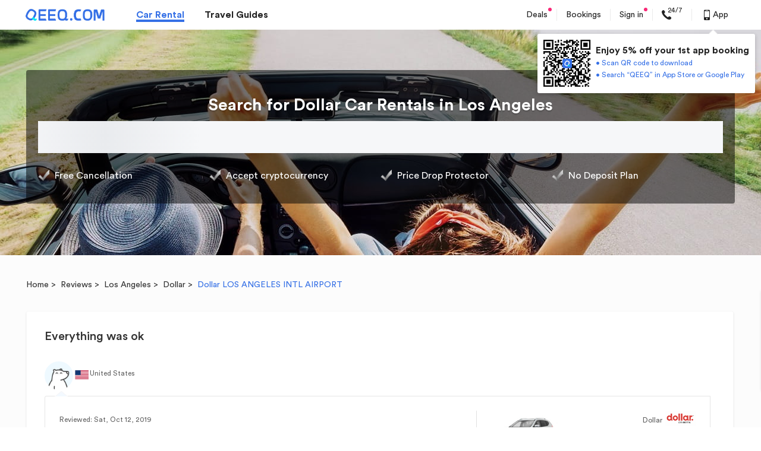

--- FILE ---
content_type: text/html; charset=UTF-8
request_url: https://www.qeeq.com/car-rental-reviews/review-67625
body_size: 62621
content:
<!DOCTYPE html><html lang="en" xml:lang="en" dir="ltr"><head><meta charset="UTF-8"><title>Dollar LOS ANGELES INTL AIRPORT Review: The car was clean and in good condition </title><meta name="fo-verify" content="ecac7495-9ef0-4588-bd88-27263dd5b1db"><meta name="loaded-state" content="health"><meta name="google-site-verification" content="IdhQ1rKIA683I-YUD3D5RoQAiRu9O18FUr1291ME-ow"><meta name="msvalidate.01" content="A527795E8259B4580666C9546CBE5A5C"><meta name="description" content=""><meta name="keywords" content=""><link rel="dns-prefetch" href="https://s.qeeq.com"><link rel="dns-prefetch" href="https://imgcdn1.qeeq.com"><link rel="dns-prefetch" href="https://sp.qeeq.com"><link rel="dns-prefetch" href="https://oss.qeeq.com"><link rel="preconnect" href="https://s.qeeq.com"><link rel="preconnect" href="https://imgcdn1.qeeq.com"><link rel="preconnect" href="https://sp.qeeq.com"><link rel="preconnect" href="https://oss.qeeq.com">  <meta name="naver-site-verification" content="57069fbe3b6618955c82230e86c0c4ddf5563032">  <link rel="manifest" href="/car/manifest.json?lang=en">  <meta name="twitter:card" content="summary"><meta name="twitter:image" content=""><meta name="twitter:title" content=""><meta name="twitter:description" content=""><meta name="twitter:site" content="QEEQ.COM"><meta name="twitter:creator" content="QEEQ.COM"><meta property="twitter:title" content=""><meta property="twitter:description" content=""><meta property="twitter:image" content=""><meta property="twitter:locale" content="en-US"><meta property="twitter:url" content=""><meta property="twitter:site_name" content=""><meta http-equiv="Content-Security-Policy" content="frame-src *">  <meta property="og:description" content="">  <meta property="og:site_name" content="">  <meta property="og:title" content="Dollar LOS ANGELES INTL AIRPORT Review: The car was clean and in good condition ">       <meta property="og:url" content="https://www.qeeq.com">   <link rel="alternate" media="only screen and (max-width: 640px)" href="https://m.qeeq.com/car-rental-reviews/review-67625">   <link rel="canonical" href="https://www.qeeq.com/car-rental-reviews/review-67625">   <script>window.Promise || document.write('<script src="https://s.qeeq.com/pc/cdn/js/es6-promise.min.js"><\/script>')</script>  <script>window.TMPL_ALL = {}</script>   <script>try {
        // 货币全球化配置
        window.__CURRENCY_CONFIG__ = {
          use_cldr: "1",
          language_id: "en-Latn-US",
          bundle: "en",
        };
        // 日期全球化配置
        window.__DATE_CONFIG__ = {
          use_cldr: "1",
          language_id: "en-Latn-US",
          bundle: "en",
        };
      } catch (e) {
        console.error(e);
      }</script>   <script>try{
        window.i18n = {"about_content_title":"Thank you","account_email_check_tip":"Please check your mailbox and click the \"verify your email\" link in the new email.","account_email_expire_resend":"Your verification link has expired. To verify your account, please resend the verification email to  and finish the verification as instructed.","account_email_expire_reset_pwd":"Your link for resetting password has expired. To reset your password, please enter the email address you use to sign in to your Qeeq account so that we can reset the link to you.","account_email_goto_dashboard":"Go to \"My Dashboard\"","account_email_success_text":"Congratulations! You have successfully verified the email address.","account_email_successfully_verified":"Successfully Verified!","account_enter_pwd_signin":"Please enter your password to sign in.","account_forgot_password":"Forgot Password","account_have_send_email_tip":"We have sent a new verification email to .","account_link_expired":"Link Expired!","account_login_again_tip":"For your security, we've logged you out to help keep your information safe. Log in again to access your info.","account_login_stronger":"The password entered is too weak. Please try a stronger one.","account_login_success":"Sucessfully Reset","account_resend_the_link":"Resend the link","account_resend_verification_email":"Resend verification email","account_return_homepage_tip":"Return to home page in <span>5<\/span> seconds\u2026","account_search_car_hire":"Search for your car hire","account_setting_resend_email":"To change the email for your account, we have just sent a verification code to","account_your_password":"Your Password","account_modify_email":"modify email","account_pwd_match_error":"The passwords entered didn't match. Try again.","account_verify_account":"verify your account","activity_brands_only":"On-sale car rental brands only","activity_facebook_terms_title":"Terms & conditions","app_guide_form_btn":"Send","app_guide_subtitle":"We\u2019ll send a download link to your email for the Free QEEQ APP. Available for iPhone, iPad & Android devices.","app_guide_title":"Get the FREE QEEQ APP Now for Your Car Hire.","appleid_modify_confifential_btn":"{signin_or_register}  with confidential email","appleid_modify_email_email_address_enter":"Please enter your real email address","appleid_modify_email_email_address_nopass":"{user_email} has been registered, please {signin_or_register} with this email or change another email address or {signin_or_register} with confidential email","appleid_modify_email_email_verification_code_text2":"Please enter the verification code","appleid_modify_email_text1":"You've chosen <span>Hide your email address <\/span> offered by Apple when {signin_register_reset} on QEEQ. QEEQ only gets the following confidential email address. An email address is needed in case of canceling bookings. We suggest you provide a real email address.","appleid_modify_email_text2":"please enter your real email address to get better service via Qeeq.","black_friday_ends_in":"Ends in","black_friday_sale_joined":"Joined","black_friday_sale_join_now":"Join Now","black_friday_sale_points":"Black Friday Sale: Points x 2","black_friday_terms":"Terms & conditions","book_packageinsurance_havecoupon":"Total","bookings_remind_transfertoapp":"You can see the order details through your mobile or download QEEQ rewards app to see all your bookings.","bookings_remind_transfertoapp_btn":"OK","bottom_tip_bars_ok":"OK","bottom_tip_bars_readmore":"Read More","bottom_tip_bars_words":"This site uses cookies. By continuing to browse the site, you are agreeing to our use of cookies. You can disable cookies at any time within your browser settings.","car_seo_title":"Best car rental deals worldwide","checkout_axa_no_buy_title_m":"No, thanks.","checkout_survey_customer_ratings":"Customer ratings based on","checkout_survey_ratings":"ratings","click_to_learn":"Click to learn more","commom_qeeq_store_affiliate":"Affiliate Inquiries","commom_qeeq_store_contact_us":"Contact Us","commom_qeeq_store_general_support":"General Inquiries","common_allrights":"\u00a9 2026 Qompass Voyage Ltd. All rights reserved.","common_and":"and","common_book_search_history":"My history","common_book_search_history_tips":"Top Car Rental Destinations","common_btn_confirm":"Confirm","common_btn_submit":"Submit","common_download_app":"Download App","common_email_address":"Email Address","common_email_promotions":"Yes, I would like to receive exclusive coupons, deals and promotions.","common_error_3":"The operation is too frequent, please try again later.","common_error_500x":"Server Connection Failed. Please Press OK to connect again.","common_error_60007":"Invalid email address","common_error_70001":"This email has already signed up for the subscription.","common_fe_lang":"en","common_footer_help":"We're here to help","common_footer_policy":"Privacy Policy","common_forget_email_tip":"Please enter the email address you use to sign in.","common_get":"Get","common_live_chat_ask_your_questions":"Chat Now","common_live_chat_chat_now":"Live Chat","common_live_chat_tips":"A QEEQ.COM adviser will assist you to answer your questions","common_login_email_error":"Please enter a valid email address.","common_login_email_tip":"Please enter your email for your account.","common_login_password_tip":"Please enter your password.","common_managebooking":"Manage bookings","common_password":"Password","common_register":"Sign in","common_register_confirm_password_tip":"Please confirm the password you entered.","common_register_email_tip":"A valid email is required for signing up.","common_register_password_tip":"Password must be 6-30 characters and uses at least 2 combinations of lowercase, uppercase, numbers or special characters such as ._~!@#$%^&*(). No space.","common_register_terms":"By signing or creating an account, you agree with our <a target=\"_blank\" href=\"\/term?info=terms-of-service\">Terms of Service<\/a>, <a target=\"_blank\" href=\"\/term?info=legal\">Terms of Use<\/a> and <a target=\"_blank\" href=\"\/term?info=privacypolicy\">Privacy Policy<\/a>.","common_search_box_dropoff":"Drop-off","common_search_box_pickup":"Pick-up","common_search_btn":"Search","common_search_day":"day","common_search_days":"days","common_search_dropoff":"Drop-off","common_search_emptytip":"Type in the destination, hotel name or address","common_search_input_dropoff":"Drop-off location","common_search_input_hover":"Search for airports, stations or landmarks","common_search_input_pickup":"Pick-up location","common_search_nodata":"Sorry, we don't recognize that location. Please try a new one.","common_search_pickup":"Pick-up","common_search_rentalday":"Rental days:","common_search_return_thesame":"Return to the same location","common_search_searchingtip":"Searching","common_service_code":"Service Code","common_signin_lowcase":"sign in","common_signmodal_bottomtip_by":"By signing in you accept our <a href=\"\/term?info=legal\" target=\"_blank\">terms of use<\/a> and <a href=\"\/term?info=privacypolicy\" target=\"_blank\">Privacy Policy<\/a>","common_signmodal_bottomtip_creaccount":"By creating account you agree to our <a href=\"\/term?info=legal\" target=\"_blank\">terms of use<\/a> and <a href=\"\/term?info=privacypolicy\" target=\"_blank\">privacy policy<\/a>.","common_signmodal_bottomtip_terms":"terms of use","common_signmodal_case_sensitive":"Case sensitive","common_signmodal_char_tip":"Type characters here","common_signmodal_displayres":"Display results according to your preferences","common_signmodal_fackbook_intro":"You don't have an email address associated with your Faccebook account. If you give us an email address we can create your QEEQ.COM account.","common_signmodal_forgotpsw":"Forgot Your Password","common_signmodal_forgotpsw_intro":"Please enter the email address associated with your QEEQ account. Once you click Send Verification Code, you will receive an email with the verification code to reset your password.","common_signmodal_haveaccount":"Already have an account?","common_signmodal_havenoaccount":"Don\u2019t have an account?","common_signmodal_managebook":"Manage all bookings in one place","common_signmodal_noreceive_email":"You haven't received the e-mail?","common_signmodal_pswsample":"At least 2 combinations of lowercase, uppercase, numbers or special characters such as ._~!@#$%^&*()","common_signmodal_recommendfaceb":"Your personal information is safe with us. We won't share without your permission.","common_signmodal_regbenefit":"Exclusive Benefits","common_signmodal_regtitle":"Free Membership","common_signmodal_resetpsw":"6-30 characters with no spaces","common_signmodal_returnto_sign":"Return to sign in","common_signmodal_returnto_signup":"return to sign up","common_signmodal_saveinfo":"Save info for faster booking","common_signmodal_sendcode":"Send Verification Code","common_signmodal_unlockdeals":"Unlock the Insider Deals","common_signmodal_verify":"Verify your account","common_text_dropoff":"Drop-off","common_text_loading":"loading...","common_text_location":"Location","common_text_pickup":"Pick-up","common_to":"to","common_verify_tips":"Please enter the verification code.","common_verify_tips2":"The verification code should be entered.","common_verify_title":"Verification code","common_view_onmap":"View on map","common_viewbooking":"View Booking","common_accept_tc":"Please accept  the terms of use and privacy policy first.","common_announce_20200325":"The customer service system will not be available due to system upgrade on March 31st between 1am-4am (UTC+8). Please contact the customer service by email if you have any questions during this period. We apologize for any inconvenience.","common_apple_give_email":"You don't have an email address associated with your Apple account. If you give us an email address we can create your QEEQ.COM account.","common_check_mailbox_text1":"Check your mailbox","common_check_mailbox_text2":"We just sent a magic link to {user_email}. Click on the link in the email to {signin_register_reset}.","common_check_mailbox_text3":"Return to this screen after you click on the link to continue the operation.","common_choose_signin_methond_text1":"Click to sign in with your  account","common_confirm_new_password_text":"Please  confirm your new password","common_connect_fb":"Connect","common_contact_call":"+1-8007618913","common_contact_email":"support@qeeq.com","common_contact_us_btn":"Contact us","common_continue_button":"Continue","common_cryptocurrency_bch":"Bitcoin Cash","common_cryptocurrency_btc":"Bitcoin","common_cryptocurrency_eth":"Ethereum","common_deals_btn":"Deals","common_diamond_free_pop":"You are now a <a target=\"_blank\" href=\"\/account\/membership\">free-trial Diamond Member.<\/a> Enjoy exclusive discount on your bookings.","common_email_business_rental_program":"Continue with Email","common_enter_new_password_text":"Please enter your new password","common_faq_btn":"FAQ","common_footer_help_new_message":"New Message","common_footer_student_discounts":"Student Discounts","common_fotter_language":"Language & currency","common_google_give_email":"You don't have an email address associated with your Google account. If you give us an email address we can create your QEEQ.COM account.","common_line_give_email":"You don't have an email address associated with your LINE account. If you give us an email address we can create your QEEQ.COM account.","common_livechat_popup_desc1":"Do you need help\uff1f","common_livechat_popup_desc2":"Question\uff1fJust ask","common_livechat_popup_desc3":"Click to chat with an Qeeq.com adviser right now","common_livechat_popup_desc4":"Click to get contact information","common_live_chat_btn":"Live chat","common_mileage_particular":"Particular mileage limit","common_notice_brand_upgrade_title":"Upcoming Brand Upgrade","common_password_error_text":"You may have entered an incorrect password, please try again or choose other ways to sign in.","common_qeeq_rewards_about_us_content":"Our journey started in 2017, with the mission of making your travel easier and enjoyable. Our fast growth and increasing global recognition have been illustrated by a nomination for the World Travel Awards 2019, which was preceded by a Magellan Gold Award as well as a Travolution Award in 2018.   <br><br>In March 2020, we unveiled our new brand QEEQ. Shortly after that, we launched an exciting membership program called QEEQ Rewards Club. It centralizes exclusive deals and gives you access to everyday life products, going from eye-popping discounts to offers completely free of charge. <br><br>There is more to come from QEEQ Rewards Club. Stay tuned, and enjoy the ride with us!","common_qeeq_rewards_about_us_title":"About QEEQ Rewards Club","common_qeeq_rewards_company":"\u00a9 2026 Qompass Voyage Ltd. All rights reserved.","common_qeeq_rewards_privacy":"Privacy Policy","common_qeeq_rewards_terms":"Terms of Use","common_register_btn":"Register","common_register_success_text1":"welcome to Qeeq","common_register_success_text2":"Coupons have been added to your account. You can check them in your Account later.","common_resend_email_text":"Did not  receive an email\uff1f Resend email","common_reset_password_error":"Something wrong\uff01The reset password process has expired.If you want to reset password, please go to our website to click \"forgot password\u201cto reset again.","common_reset_password_text1":"Only one step to reset your password for your account\uff1a<span> {user_email} <\/span>","common_search_age_default":"30-60","common_search_days_more_than_five":"days","common_settings_apple":"Continue with Apple","common_settings_fb":"Continue with Facebook","common_settings_google":"Continue with Google","common_settings_line":"Sign in with LINE","common_settings_tw":"Twitter","common_setting_connect":"Connect","common_set_password_reminder":"After signing in, set a password in your account settings so that you can sign in with a password next time.","common_signin_by_email_button":"Sign in by Email Link","common_signin_by_password_button":"Sign in by Password","common_subscribe_text":"Would you like to receive exclusive coupons, deals and promotions ?","common_text_back":"Back","common_text_or":"OR","common_twitter_give_email":"You don't have an email address associated with your twitter account. If you give us an email address we can create your QEEQ.COM account.","common_verify_tips_daylimit":"Sorry there are too frequent requests in short time. Please try again later.","common_welcome_newuser_text":"Thanks for choosing QEEQ. As QEEQ\u2018s New Member, can get Up to 30 US$ CS exclusive coupon. Please click \"Chat Now\" button right  now to contact our CS team and start your trip with QEEQ.","common_welcom_text1":"Hi, how may we help you?","common_welcom_to_qeeq":"Customer Service","confirmation_download_text1":"There are  3  ways  for  you to download Qeeq  APP","confirmation_download_text2":"Download now  Enjoy now","confirmation_download_title":"Easy ways to Download Qeeq APP","confirmation_download_way1":"Search\u201cQeeq\u201din App store or Google play","confirmation_download_way2":"Scan  QR code  by your phone\u2019s camera or social media with scan function.","confirmation_download_way3":"Send a download link to your email, please click it in your mobile phone","contact_us_email":"Email us","cookie_eu_accept":"Accept","cookie_eu_des":"We use technical, analytical, functional and commercial cookies to help you with things like logging in, personalizing ads\/content, improving and customizing your browsing experience.","cookie_eu_des ":"","cookie_eu_nothanks":"No, thanks","cookie_eu_nothanks ":"","cookie_eu_readmore":"Read more about our cookie policy here:","cookie_eu_title":"<b>We value your privacy<\/b><\/br>","cookie_policy":"Cookie Policy","coomon_accept_t&c":"Please tick the terms of use and private policy first.","double_logo_text":"QEEQ is part of QEEQ.COM","download_title":"Get the QEEQ App","Easy ways to Download Qeeq APP":"confirmation_download_title","email_result_warn_tip":"Verification Code Expired!","email_btn_contact_us":"Contact us","email_goback_button":"Go back","email_invalid_link_text1":"Invalid Link","email_redo_button":"Home","email_sth_wrong_text1":"Something went wrong","email_sucessful_text1":"Successful","email_sucessful_text2":"Please go back to the previous page to continue your operation.","email_sucessful_text3":"If you closed that page, click the Home button below to start again.","facemask_share_text":"share via","faq_shortcutsbar_live_chat":"Live chat","faq_from_country_uk":"From United Kingdom","faq_from_country_us":"From United States","findme_activate_email_none":"Please enter your email address","forgot_password":"Forgot password?","from_cannada":"From Canada","halloween_top_bar_content":"Sign up before Halloween to win FREE car rentals. <span class=\"activity-sign-up J-halloween_top_bar_sign_up\" data-tj=\"PC-halloween-freeorder-signup\">Join<\/span> & Win Now!\u00a0<a href=\"\/term?info=halloween_freeorder\" target=\"_blank\" data-tj=\"PC-halloween-freeorder-info\">Terms & Conditions<\/a>","halloween_top_bar_title":"Win Free Car Rental","help_footer_1":"Please contact us at","help_footer_2":"we are happy to help.","ie_container_enjoy_title":"With QEEQ app, you can enjoy:","index_footer_linkus":"Like us on","index_footer_partners":"Our Partners","index_history_recently":"Recently Viewed","index_logout_infos":"Sign up today for an extra <strong>US$40 coupon package<\/strong>!","index_logout_regnow":"Sign in","index_logout_tips":"Already a member?","index_logout_title":"Great to see you!","index_search_alertcontent":"Please enter a valid pick-up location.","index_search_alertdropcontent":"Please enter a valid drop-off location.","index_signin":"Sign in","index_signin_btn":"Sign Up","index_subscribe_content":"Please enter a valid email address","index_subscribe_desc":"Know our <a target=\"_blank\" href=\"\/term?info=privacypolicy\">privacy policy<\/a> - you can easily unsubscribe any time!","index_subscribe_sent":"Subscribe","index_subscribe_success":"has successfully subscribed","index_subscribe_title":"Subscribe for Exclusive Offers and Deals","it_home_footer_register":"","jp_line_new":"LINE","list_airport":"Airport","list_citylandmark":"City landmark","list_destination_tips":"Type in the destination, hotel name or address","list_return_same":"Same as pick-up","list_returnother":"Different drop-off","list_trainstation":"Train station","list_confirm_seo_title":"Car Rentals Worldwide & Travel Discount | QEEQ.COM","luckydraw_subscribe_success":"Successfully subscribed","m_userregister_email_address":"Please enter the code to verify your email address.","m_userregister_email_reset":"Please enter the code to reset your password","m_userregister_email_reset_password":"Reset password","m_bottom_tip_bars_words":"We use cookies to ensure you the best experience. We\u2019ll assume you accept it if you continue to browse.","m_common_accept_policy":"By signing in you accept our <a href=\"\/term?info=legal\">terms of use<\/a> and <a href=\"\/term?info=privacypolicy\">Privacy Policy<\/a>","m_subscribe_policy":"Know our <a href=\"\/term?info=privacypolicy\">privacy policy<\/a> - you can easily unsubscribe any time!","orderconf_pricetb_payat_pickup":"Pay at pick-up","orderconf_verifycode_confirmpsw":"Confirm password","password_error_message":"Password must be 6-30 characters and use at least 2 combinations of lowercase, uppercase, numbers or special characters such as ._!@~#$%^&*(). No space.","password_reset_password_placeholder":"New Password","password_reset_submit_button":"Reset","passworderror":"Invalid password.","password_error_message_1":"At least 6 characters","password_error_message_2":"No more than 30 characters","password_error_message_3":"Only these special characters like ._!@~#$%^&*() could be used","password_error_message_4":"Please use at least 2 combinations of lowercase, uppercase, numbers or special characters like ._!@~#$%^&*()","password_reset_not_match_text":"Passwords are different.","password_sign_in_text":"or sign in with password","pc_checkout_email_none":"Email address is required.","pc_login_password_none":"Password can not be blank.","pc_verifycode_none":"Please enter the verification code.","pc_app_email_link_popup":"Get the all-in-one travel app","pc_banner_desc":"Dear Customer, We\u2019re excited to announce that we\u2018ve changed our brand name from QEEQ to QEEQ since March 16th, 2020. We are excited about this expansion of our business, and we look forward to delivering even more value across car rental and travel industry.","pc_brand_upgrade":"Brand Upgrade","pc_chat_service_code":"Service Code#4903477033","pc_confirmation_evoucher_or":"or","pc_confirmation_popup_evoucher_description":"There are 3 ways to download our app: <br>1. Search <b>\u201cQEEQ\u201d<\/b> in AppStore or GooglePlay. <br> 2. Scan the QR-code by phone's camera to download.<br> 3.Send a download link to your email, and click the link in your mobile phone.","pc_confirm_email_rewards_title":"QEEQ Rewards Club","pc_connectfb_btn":"Yes, connect.","pc_contact_us_tips":"When calling, please provide your <b> booking reference number<\/b>  or your <b>service code#4903477033<\/b> so we can assist you more efficiently.","pc_fb_page_car_content_1":"Get 100 Points, value US$1","pc_fb_page_car_content_2":"Stay tuned for fabulous <b>travel tips<\/b>, inspiration, destination <b>guides<\/b>.","pc_fb_page_car_title":"Like us on Facebook to stay tuned","pc_header_app_title1":"Enjoy 5% off your 1st app booking","pc_home_banner_app_download_title":"Get the QEEQ app","pc_index_currency_title":"Currency","pc_index_payment_title":"Payment methods","pc_index_site_title":"Language","pc_livechat_cbtc_button":"come back to chat","pc_login_earn1":"Invite Friends to Join & Earn <span>US$100+\/day<\/span>","pc_login_earn2":"Watch Entertaining Videos","pc_login_earn3":"Answer Surveys","pc_login_feature1":"Amazon Shopping  <span> Extra 15% off <\/span>","pc_login_feature2":"Streaming Services   <span>From US$1.99<\/span>","pc_login_feature3":"Secret Deals  <span>Under US$5 <\/span>","pc_mandatory_accepted_cards":"Accepted Cards","pc_new_from_jp":"From Japan","pc_new_jp_number":"+81 3-4578-4029","pc_new_jp_phone_time":"Available between 10.00 a.m. and 19.00 p.m. (Japan Time)","pc_no_qq_email_tips":"Email address suffixed qq.com is not eligible.","pc_popup_left_feature1_dec":"Become new members or download QEEQ App to get coupons for your first trip.","pc_popup_left_feature1_title":"Free Coupon","pc_popup_left_feature2_dec":"Exclusive discounts with supplier brands in 100,000+ locations over 200+ countries.","pc_popup_left_feature2_title":"Up to 50% Supplier Discounts","pc_popup_left_feature3_dec":"Satisfactory experience with Price Drop Protector, Free Cancellation, No Deposit Plan and more.","pc_popup_left_feature3_title":"Unique Booking Services","pc_popup_left_subtitle":"Member-only services covering every aspect of your life","pc_qeeq_rewards_desc":"QEEQ Rewards Club centralized exclusive deals on everyday life products, going from eye-popping discounts to offers completely free of charge, in order to give you access to the best offers out there.","pc_rewards_program_subtitle":"300+ Exclusive Privileges Worldwide <br>Save More, Earn Fast!","pc_signup_popup_dec1":"Become new members or download QEEQ App to get coupons for your first trip.","pc_signup_popup_dec2":"Exclusive Diamond member discounts with free upgrade and free PAI benefits. Save on every booking!","pc_signup_popup_dec3":"Satisfactory experience with Price Drop Protector, Free Cancellation, No Deposit Plan and more.","pc_signup_popup_subtitle1":"Free US$100 Coupon Packages","pc_signup_popup_subtitle2":"Up to 20% Diamond Member Discounts","pc_signup_popup_subtitle3":"Unique Booking Services","pc_signup_popup_title":"Book with QEEQ & Get best prices for your car rental","pc_switch_lang_cancel_button":"No\uff0cthanks","pc_switch_lang_confirm_button":"Yes, remember it","popup_sign_up_app_download_text":"Sign up & unlock benefits right now! <br>","register":"Register","register_submit_button":"Create Account","register_submitted_docs_0":"To verify your account, we have just sent a verification code to","register_success_btn":"Ok, got it","resend_email":"Resend Email","reset_password_different_device_tips":"If the device where you set the password is not the current device, please return to the previous page and enter the new password after the setting is successful to complete the sign in.","reset_password_error_text":"Something wrong, Please click\" forgot password\u201d to continue the reset password operation.","reset_password_to_frequent_tips":"Opps. Your operation is too frequent. Please try again after 15 minutes.","retrievebooking_still_need":"Still need help?","rewards_program_step_earn":"Earn points every time you rent, connect and share. Bonus points available from time to time.","rewards_program_step_join":"Sign up and unlock US$40 coupons package right away! *This May, 5 lucky new account holders will win a free car rental!","rewards_program_step_one":"1.Join and Win","rewards_program_step_redeem":"By being an affiliate, you can earn up to 55% commission. There's no cap for your earnings!","rewards_program_step_three":"Earn With QEEQ","rewards_program_step_two":"Save Your Money","search_book":"BOOK","search_car_found":"Car Found","search_carprice_totaltext":"total","search_cars_found":"Cars Found","search_daily_rate":"Daily rate","search_free_cancellation":"Free Cancellation","search_from":"From","search_noresult":"Sorry, no results were found for your search.","search_noresult_tip":"We recommend you change your time or branch location and try again.","search_nosresult_info":"Why you couldn't find any cars?","search_package_available":"Packages Available","search_showall_offers":"Show all offers","search_spec_offer_by":"by","search_special_offers":"Special Offers","search_total_rate":"Total price","search_user_realshot":"User real shot","see_more_options":"See more options","seo_label_address":"Address","seo_reviews_text":"reviews","settings_password":"Password","share_activity_failure_please_try_again":"Failure. Please try again!","share_activity_successfully_shared":"Successfully Shared!","sign_in_connect_with_facebook":"Connect with Facebook","sign_in_connect_withemail":"or sign in with email","sign_up_connect_withemail":"or connect with","signin_or_register":"Sign in or register","signin_or_register_text1":"Sign in to unlock member-only coupons & discounts","sign_in_email_notice":"If you\u2018ve forgotten your password or would like a quick login, please click the email link.","subscribe_email_text":"Yes, I would like to receive exclusive coupons, deals and promotions.","subscribe_susscess_tips":"This email has successfully subscribed.","switch_lang_title":"Do you want us to remember your choice of language?","text_cryptocurrency":"Cryptocurrency","unable_authorized":"Unable to authorize","user_my_account_title":"My Account","best_price_transmission_auto":"Auto","best_price_transmission_manual":"Manual","cashback_popup_send_tips":"SMS was successfully sent to your phone. If you haven't received the SNS, please scan the QR code to download the QEEQ app.","chat_on_whatsapp":"Chat on WhatsApp","chat_on_whatsapp_new":"New","checkout_translated_label":"Translated by AI","comment_customer_review_not_used":"Booking not used due to","common_details":"Details","common_friday":"Friday","common_monday":"Monday","common_saturday":"Saturday","common_sunday":"Sunday","common_thursday":"Thursday","common_tuesday":"Tuesday","common_wednesday":"Wednesday","common_diamond_free_con":"Congratulations!","common_nationality":"Driver's license issued in","common_review_reply_text":"Reply by Qeeq","common_search_age":"Driver's age","common_search_promo_code":"Promo Code","email_subscribe_placeholder":"Enter your email address","m_mandatory_payment_method":"Payment Method","pc_searchbox_tips_type":"Just type directly to search! Try airport, city, station or landmark...","pc_download_app_email_error":"Please enter a valid email address","pc_download_app_email_placeholder":"Your email address","pc_download_app_email_title":"Get a magic link sent to your email","pc_download_app_send_btn":"Send","pc_home_banner_title":"Get <em>5% off<\/em> your 1st booking","pc_home_download_tips":"Magic link was successfully sent to your email","pc_home_overlay_title":"Planning to rent a car on your next journey? Subscribe to unlock secret deals!","pc_home_voice_erc":"About QEEQ:","pc_seo_overlay_title":"Planning to rent a car on your next journey? Subscribe to get an exclusive 5% off coupon for new users\uff01","pc_seo_reviews_rate":"Rate:","review_translated1":"This review was translated by AI","review_translated2":"View original","review_translated3":"Translate","seo_dealer_email_success":"Coupon code was sent to your email address successfully.","seo_description_reviews_airport":"Page 1: car rental customer reviews with photos on () in Array, including ratings in terms of vehicle condition, customer service, pickup\/drop-off efficiency, and overall driving experiences.","seo_description_reviews_dealer_city":"Page 1: car rental customer reviews with photos on  in Array, Array, including ratings in terms of vehicle condition, customer service, pickup\/drop-off efficiency, and overall driving experiences.","seo_description_reviews_dealer_country":"Page 1: car rental customer reviews with photos on  in Array, including ratings in terms of vehicle condition, customer service, pickup\/drop-off efficiency, and overall driving experiences.","seo_description_reviews_pickup_landmark_no_airport":"Page 1: car rental customer reviews with photos on  in Array, including ratings in terms of vehicle condition, customer service, pickup\/drop-off efficiency, and overall driving experiences.","seo_desc_reviews_dealer_pickup_landmark_no_airport":"Page 1: customer reviews with photos on  at  in Array, commenting on store location, car park, queueing time, vehicle condition, customer service, pickup\/drop-off efficiency, and overall driving experiences.","seo_jp_reviews_pickup_dealer_h1":"CAR RENTAL REVIEWS ON  at ","seo_jp_reviews_pickup_dealer_h2":"Average rating on  :","seo_jp_reviews_pickup_dealer_h3":"Car Rental Companies <br>at <br>","seo_jp_reviews_pickup_dealer_hd":"Find Your  Car Rentals at ","seo_jp_reviews_pickup_h1":" CAR RENTAL REVIEWS","seo_jp_reviews_pickup_h2":"Listen To Voices On  Car Rentals From QEEQ's Customers","seo_jp_reviews_pickup_h3":"Car Rental Brands Ranked<br>at <br>","seo_jp_reviews_pickup_hd":"Find Your Cheap Car Rentals at ","seo_jp_review_tag_auto":"Automatic","seo_jp_review_tag_car_type":"Car Type","seo_jp_review_tag_course":"Road Trip Rental Plan","seo_jp_review_tag_course_content":"A -day rental of  people","seo_jp_review_tag_doors":"Doors","seo_jp_review_tag_duration":"Rental Period","seo_jp_review_tag_item_to_city":"More Array Car Rental Reviews","seo_jp_review_tag_item_to_dealer":"More  Car Rental Reviews","seo_jp_review_tag_manual":"Manual","seo_jp_review_tag_pickup":"Pick-up","seo_jp_review_tag_return":"Drop Off","seo_jp_review_tag_routes":"Routes of Road Trip","seo_jp_review_tag_seats":"Seats","seo_jp_review_tag_submit_date":"Submission Date:","seo_jp_review_tag_summary":"review wrap-up","seo_jp_review_tag_to_dealer":"Comment On :","seo_jp_review_tag_to_qeeq":"Comment On QEEQ:","seo_pickup_subtitle":"How to get to the rental desk or pick up from car park","seo_reviews_next":"Next","seo_reviews_or":"or","seo_reviews_previous":"Previous","seo_reviews_relevant_on":"Relevant Reviews on","seo_reviews_reviewed":"Reviewed:","seo_reviews_view_more":"View more","seo_review_about":"About","seo_review_airport_h1":" CAR RENTAL REVIEWS","seo_review_airport_h2":"Listen To Voices On Airport Car Rentals From QEEQ Customers","seo_review_airport_search_title":"Find Your Cheap Car Rentals at ","seo_review_airport_supplier_h1":"CAR RENTAL REVIEWS ON  AT , ","seo_review_airport_supplier_h2":"Easily Review, Search and Book Your Rental Cars in Your Destiantions","seo_review_airport_supplier_rating":"Average rating on  at : <span><\/span> \/10","seo_review_airport_supplier_search_title":"Find Your  Car Rentals at ","seo_review_city_dealer_search_title":"Find Your Cheap  Car Rentals in Array","seo_review_city_h1":"Array CAR RENTAL REVIEWS","seo_review_city_h2":"Listen To Voices From Real QEEQ Customers In Your Destination","seo_review_city_search_title":"Find Your Cheap Car Rentals in Array","seo_review_city_supplier_h1":"CAR RENTAL REVIEWS ON  IN Array","seo_review_city_supplier_h2":"Easily Review, Search and Book Your Rental Cars in Your Destiantions","seo_review_city_supplier_rating":"Average rating on  in Array: <span><\/span> \/10","seo_review_country_h1":"Array CAR RENTAL REVIEWS","seo_review_country_h2":"Listen To Voices From Real QEEQ Customers","seo_review_country_search_title":"Find Your Cheap Car Rentals in Array","seo_review_country_supplier_h1":" CAR RENTAL REVIEWS IN Array","seo_review_country_supplier_h2":"Easily Review, Search And Book Your Rental Cars","seo_review_country_supplier_search_title":"Find  Car Rentals in Array","seo_review_for_dealer":"Hot Destinations <span>For <\/span>","seo_review_home_h1":"QEEQ CAR RENTAL REVIEWS","seo_review_home_h2":"Help You Choose The Right Car Rental Company","seo_review_hot_city_h3":"Hot Cities","seo_review_hot_country_h3":"Hot Destinations","seo_review_in_airport":"At , ","seo_review_in_city":"In Array","seo_review_search_title":"Find Your Cheap Car Rental","seo_review_single_h2":"Relevant Reviews on  ","seo_review_single_h2_b":"Relevant Reviews on  in Array","seo_review_single_search_title":"Search for  Car Rentals in Array","seo_review_supplier_h1":" CAR RENTAL REVIEWS","seo_review_supplier_h2":"Learn What Real QEEQ Customers Say About Your Car Rental Company","seo_review_supplier_search_title":"Find Your Cheap  Car Rentals","seo_store_detail_return_intro":"Drop-off Instructions","seo_title_reviews":"Car Rental Reviews - Page 1","seo_title_reviews_city":"Array Car Rental Reviews - Page 1 | Array","seo_title_reviews_country":"Array Car Rental Reviews - Page 1","seo_title_reviews_dealer_airport":"  () Reviews - Page 1","seo_title_reviews_dealer_city":" Array Reviews - Page 1","seo_title_reviews_dealer_country":" Array Reviews - Page 1","seo_title_reviews_dealer_pickuplandmark_no_airport":"  Reviews - Page 1","seo_title_reviews_pickup_landmark_no_airport":" Car Rental Reviews & Ratings- Page 1 | QEEQ","survey_vehicle_condition_tips":"Could you describe the vehicle condition?","account_dashboard_bookings_pic_pay":"pay","account_benefits_fold_up":"Fold up","app_guide_form_placehoder":"Enter your email address","common_search_upcase":"SEARCH","common_text_book":"Book","common_text_car_rental":"Car Rental","common_text_hours":"Hours","common_word_airport":"Airport","common_word_city":"City","common_word_landmark":"Landmark","common_word_train_station":"Train station","common_april":"","common_february":"","common_friday_min":"","common_friday_short":"","common_january":"","common_july":"","common_june":"","common_march":"","common_may":"","common_monday_min":"","common_monday_short":"","common_saturday_min":"","common_saturday_short":"","common_seo_address":"Address","common_seo_book_location":"Book at this location","common_sunday_min":"","common_sunday_short":"","common_thursday_min":"","common_thursday_short":"","common_tuesday_min":"","common_tuesday_short":"","common_wednesday_min":"","common_wednesday_short":"","dealer_promotion_view_all_button":"View all deals","go_to_map":"View On Map","index_features_cancel":"Free Cancellation","index_features_cancel_desc":"FREE cancellation before the reserved pick-up time for most cars","index_features_card":"Price Drop Protector ","index_features_card_desc":"Lock in savings if the total price of your car rental drops after you book","index_features_price":"Accept cryptocurrency","index_features_price_desc":"Find a lower price, we'll match it and refund you 100% of the difference","index_features_search":"Search & Easily Compare","index_features_search_desc":"Compare all information easily at one search and book a car in 60 seconds","index_free_gps":"Free Offline GPS","index_hotchoices_book":"BOOK NOW","index_features_bitcoin":"Bitcoin accepted","nearby_position_service_off_message":"Location services are disabled, please enable them to continue.","nearby_position_device_not_support_message":"The device does not support location services, please choose or type in a location.","nearme_tip_device_not_support":"The device does not support Location services, please choose or type in a location.","nearme_tip_located_failed":"Unable to find your location, please try again or type in a location.","nearme_tip_not_allow":"Location services are disabled, please enable them to continue.","nearme_tip_services_disabled":"Location services are disabled, please enable them to continue.","one_way_home_routes_title":"Popular routes","orderconf_helpqus_frequentqus":"Frequently asked questions","pc_header_app_content3":"\u2022 Scan QR code to download<br>\u2022 Search \u201cQEEQ\u201d in App Store or Google Play","pc_home_banner_content1":"Only on the QEEQ app","pc_home_banner_content2":"<em>Scan QR code<\/em> <br>to download the QEEQ app","pc_list_select_btn":"View deal","pc_promotion_showmore_btn":"Show More","pc_seo_bitcoin_recommend":"In addition to credit and debit cards, you can now pay for online car rentals with cryptocurrency! Bitcoin (BTC), Ethereum (ETH), and Bitcoin Cash (BCH) are accepted. Curious about how long a Bitcoin transaction takes or how to pay with Bitcoin? Read our <a href=\"https:\/\/m.qeeq.com\/rent-a-car-with-bitcoin\">FAQs<\/a> for more details.","pc_time_selector_default":"10:00 AM","pc_time_selector_dropoffat":"Drop off at","pc_time_selector_pickupat":"Pick-up at","promo_code_applied_tips":"Code applied,  off","promo_code_error_tips":"Your code is invalid","reward_program_earn_way_rental":"Rent a car","search_month_june":"June","search_age_desc":"Car rental suppliers may charge additional fees if the main driver is under 25.","search_nationality_tips":"Please select the country\/region exactly as shown on the driver's license you will present at pick-up. Providing incorrect information may result in the rental company refusing to release the vehicle.","seo_airport_book_from_location":"Book from this location","seo_airport_car_companies":"Dollar Car Rental in ","seo_airport_car_rental_title":" Car Rental at ","seo_airport_dealer_in_city":" in Array","seo_airport_details":" Details","seo_airport_office_hour":"Office Hour","seo_airport_other_car":"Other Car Rental Companies in ","seo_airport_popular_choices":"Popular Car Rental Choices in ","seo_airport_rental_companies":"Car Rental Companies in ","seo_airport_reviews_title":"Reviews on car rental in ","seo_airport_tel":"Tel","seo_airport_title":"Car Rental at ","seo_all_airports":"Car Rental Locations in All Airports","seo_all_airports_guide":"We are experienced car hire specialists providing online services for car hire at over 200 countries, covering 100,000 locations worldwide.","seo_all_cities":"Car Rental Locations in All Cities","seo_all_countries":"Car Rental Locations in All Countries","seo_book_directly_tips":"Book directly and save up with ","seo_book_now_btn":"Book Now","seo_book_step_content":"Input the required information of the lead driver and add optional equipment such as child seats, infant seats and GPS if needed.","seo_brand_ratings":"Ratings","seo_car_airconditioning":"Air Conditioning","seo_car_choices_bags":"Bags","seo_car_choices_seats":"Passengers","seo_car_company_world":"All Car Rental Companies Worldwide","seo_car_doors":"Doors","seo_car_economy":"Fuel Economy","seo_car_engine":"Engine","seo_car_fuel":"Fuel Type","seo_car_horsepower":"Horsepower","seo_car_hybrid":"Hybrid","seo_car_list_in":"in ","seo_car_locations_country":"Car Rental Locations in United States","seo_car_luggage":"Luggage Capacity","seo_car_rental":"Car Rental","seo_car_rental_in_dealer":"Car Rental in ","seo_car_rental_locations":"Car Rental Locations in ","seo_car_rental_locations_nearby":" car rental locations nearby","seo_car_rental_reviews":" Car Rental Reviews","seo_car_seats":"Seats","seo_car_speed":"Speed","seo_car_transmission":"Transmission","seo_car_type":"Car Type","seo_cardeals_tip":"Best rates found by QEEQ users in the last 30 days.","seo_cardeals_title":"Car Deals on QEEQ","seo_checkrates_btn":"Check Rates","seo_choices_available_inlandmark":"Car Rental Choices available in ","seo_city_airport_near":"Airports near Los Angeles","seo_city_book_uppercase":"BOOK FROM THIS LOCATION","seo_city_car_rental":"Los Angeles car rental","seo_city_companies":"Car Rental Companies in Los Angeles","seo_city_map_title":" Car Rental Locations in Los Angeles","seo_city_near":"Cities near Los Angeles","seo_city_other_car":"Other Car Rental Companies in Los Angeles","seo_city_popular_attractions":"Popular Attractions in Los Angeles","seo_city_popular_choices":"Popular Car Rental Choices in Los Angeles","seo_city_popular_destinations":"Popular Destinations in Los Angeles","seo_city_rental_title":"Car Rental in Los Angeles","seo_city_reviews_title":"Reviews on car rental in United States","seo_common_airport_in":"Airports in United States","seo_common_airport_near":"Airports near ","seo_common_attractions_in":"Attractions in United States","seo_common_attractions_near":"Attractions near ","seo_common_city_in":"Cities in United States","seo_common_city_near":"Cities near ","seo_common_in":"in","seo_common_time":"Time","seo_company_about":"About ","seo_company_destination_tip":"Rates shown are per day, based upon a 7-day rental.","seo_company_vehicles_tip":"Prices are based on bookings made during the previous 7 days. Price is dynamic and varies basedt on the date of the booking, length of rental and car class. There is no guarantee this price will be in effect at the time of your search.","seo_compare_step_content":"Compare the deals or make use of the filters we provide to make quick decision of a pefect and affordable car for your trip.","seo_complete_guide":"The Complete United States Driving and Rental Guide","seo_complete_guide_tip":"Please be aware that rules are subject to change. QEEQ.COM will try the best to maintain the accuracy of this information.","seo_confirm_step_content":"Receive a confirmation email from QEEQ and feel free to contact us at support@qeeq.com.","seo_country_car_deals_title":"Best car rental deals in United States","seo_country_companies":"Car Rental Companies in United States","seo_country_other_car":"Other Car Rental Companies in United States","seo_country_popular_destination":"Explore more destinations in United States","seo_country_title":"United States Car Rentals","seo_dealer_car_rental":"  Car Rental","seo_dealer_carrental_landmark":" Car Rental in ","seo_dealer_config_car_rental":" Car Rental","seo_dealer_email_error":"Please enter valid email address","seo_dealer_email_hint":"Your email address","seo_dealer_enter_email":"Enter your email address and get a coupon code for","seo_dealer_popular_cities":" in Popular cities of United States","seo_dealer_rental_title":"Dollar Car Rental","seo_dealer_submit_btn":"Submit","seo_dealer_worldwide":" Car Rental Locations Worldwide","seo_dropoff_spent_time":"Time spent on drop-off","seo_faq_tip":"Any question? Just visit our <a href=\"\/help\">Help Page<\/a>.","seo_how_to_rentcar":"How to Rent A Car","seo_in_country_name":"in ","seo_in_land_mark":"in ","seo_label_destination":"Destination","seo_label_distance":"Distance","seo_label_instructions":"Instructions","seo_landmark_car_rental":"Los Angeles Airport car rental","seo_landmark_map_title":"Car Rental Locations Near ","seo_landmark_popular_destinations":"Popular Destinations near ","seo_landmark_reviews":"Reviews on car rental in ","seo_latest_offer_title":"Our latest offers, all in one click!","seo_location_map_title":"Car Rental Location Details","seo_location_services":"Location Services","seo_location_worldwide":"Car Rental Locations Worldwide","seo_locations_counts":" Locations","seo_more_airports":"More airports","seo_more_cities":"More cities","seo_more_countries":"More countries","seo_most_popular_destinations":" in the Most Popular Destinations","seo_most_popular_vehicles":"Most Popular Vehicles of ","seo_nearby_airport":"Nearby Airports","seo_nearby_destination":"Nearby Destinations","seo_nearest_landmark":"Nearest landmark","seo_new_country_reviews":"Guest reviews","seo_offer_details":"Offer Details","seo_other_car_rental":"Other Car Rental Companies","seo_other_dealer_near_landmark":"Other  Locations near ","seo_pay_step_content":"Fulfill the payment online with lead driver\u2019s credit card if your booking requires to \u201cPay Now\u201d for full payment or \u201cPay Partial\u201d as deposit.","seo_pickup_spent_time":"Time spent on pick-up","seo_popular_airport":" in popular airports","seo_popular_airports":"Popular airports","seo_popular_attractions":"Popular Attractions","seo_popular_cities":" in popular cities","seo_popular_city":"Popular cities","seo_popular_countries":" in popular countries","seo_popular_country":"Popular countries","seo_popular_destinations_inairport":"Popular Destinations in ","seo_popular_rental_choices":"Popular Car Rental Choices in  Los Angeles","seo_popular_rental_choices_landmark":"Popular Car Rental Choices in ","seo_price_from":"from","seo_recent_booking_dealer":"Recent bookings in ","seo_region_name_car_rental":" car rental","seo_rent_car_title":"Rent A Car With QEEQ","seo_rental_landmark":"Car Rental in ","seo_rental_locations":" car rental locations","seo_rentcar_step_compare":"Compare","seo_rentcar_step_confirm":"Confirm","seo_reviews_dealer_country":"Reviews on car rental in  United States","seo_reviews_in_dealer":"Reviews on car rental in ","seo_search_step_content":"Select the pick-up and drop-off location, date & time for your trip and click \"Search\".","seo_seats_bags":" Passengers,  Bags","seo_see_more_destination":"See more destinations","seo_staff_service":"Service of staff","seo_states_country_name":"States in United States","seo_tantu_detail":"Free offline maps to explore new places with instructions in 200 countries.","seo_vehicle_condition":"Condition of the vehicle","seo_view_all_brands":"View all brands","seo_view_location_btn":"View this location","seo_view_more_vehicles":"View more vehicles","seo_airport_anchor_chart_desc":"Popular car types, Best rates by month\/day of week\/hour\/rental period, one-way destinations, Insurances","seo_airport_anchor_policy_desc":"Deposit, Accepted credit cards","seo_airport_anchor_policy_title":"Policy","seo_airport_anchor_rental_title":"Rental Locations","seo_airport_anchor_review_title":"Review","seo_airport_h1":"Car Rental Brands at  ()","seo_airport_h2_map":"Map View of Car Rental Locations in  ()","seo_airport_license_desc":"International customers with domestic driver's licenses listed below have already successfully picked up a rental car from ().","seo_airport_license_title":"Top Car Rental Source Countries for ()","seo_airport_note_besttimetorent":"* Based on the scheduled pickup time of all bookings from  ().","seo_airport_note_cartype":"* Based on all bookings from  () for the last 30 days.","seo_banner_app_download_text1":"Earn 50% more points on car rental in APP.","seo_banner_app_download_title1":"Download the QEEQ App to Get New User Exclusive Coupons on Car Rental!","seo_best_price_car_model_h1":"We\u2019ve found some car rental suppliers\u2019 quotes for the  car. Please be aware that the quotes are changing constantly from each supplier. You will need to start a new search and get the instant quote when you are about to book a rental car.","seo_best_price_quote_failed":"This quote has expired. To get a latest quote please start a new search from the search bar above.","seo_bitcoin_recommend":"In addition to credit and debit cards, you can now pay for online car rentals with cryptocurrency! Bitcoin (BTC), Ethereum (ETH), and Bitcoin Cash (BCH) are accepted. Curious about how long a Bitcoin transaction takes or how to pay with Bitcoin? Read our <a href=\"https:\/\/m.qeeq.com\/rent-a-car-with-bitcoin\">FAQs<\/a> for more details.","seo_bitcoin_recommend_headline":"Pay for Car Rentals with Crypto","seo_country_license_desc":"International customers with domestic driver's licenses listed below have already finished their rental journeys with us in the United States.","seo_country_license_title":"Top Car Rental Source Countries for United States","seo_dealer_popular_airport":" in Popular airports of United States","seo_list_select_car":"Select Car","seo_one_way_rentals":"One-way Car Rentals","seo_pick_up_from":"Pick Up From","seo_return_to":"Return To","seo_show_more_btn":"Show more","seo_store_extras_per_day":"day"};
        window.i18n.i = ()=>{};
        window.TEMPLATE_DATA = new Object();
        window.TEMPLATE_DATA.diamond_benefits = ""
        window.TEMPLATE_DATA.service_code = "4903477033";
        window.TEMPLATE_DATA.abVersion = "B";
        window.TEMPLATE_DATA.encode_user_id = "";
        window.TEMPLATE_DATA.lchat = {
          'tips':"From United States",
          'phone':"+1-800-761-8913",
          'national_flag':"//imgcdn1.qeeq.com/static/35/88/97ee8e0a17bfaa07661b6d878aa77d24.jpg",
          'call_us':"Call Us",
          'or':"or",
          'display':"1",
          'is_open': "1",
          'service_code':"4903477033",
        };
    
        //分销host
        window.TEMPLATE_DATA.distribution_host = "";
    
        //是否显示订阅弹窗
        window.TEMPLATE_DATA.is_subscribe = "0";  window.messengerInfo={
            'messenger_app_id': '151359515443407',
            'page_id': '114966046911664'
        };
        window.TEMPLATE_DATA.messengerLink = 'http://m.me/QEEQCarRental';  window.root_domain = "qeeq.com";
        window.site_data = {
          "site_tag": "erc"
        };
        window.TEMPLATE_DATA.language="en";
        window.TEMPLATE_DATA.commonInfo = {
          'id':"",
          'bid':"",
          'clid':""
        };
        window.is_test_env = "";
    
        // 搜索框索索历史数据
        window.searchHistory = {
          "pickup_landmark_full_name": "Los Angeles Airport(LAX), Los Angeles, California, United States",
          "dropoff_landmark_full_name": "Los Angeles Airport(LAX), Los Angeles, California, United States",
          "pickup_data_0": "2026-03-05",
          "pickup_data_1": "10:00",
          "pickup_time": "1772676000",
          "dropoff_data_0": "2026-03-06",
          "dropoff_data_1": "10:00",
          "dropoff_time": "1772762400",
          "pickup_city": "Los Angeles",
          "pickup_landmark": "Los Angeles Airport(LAX)",
          "dropoff_city": "Los Angeles",
          "dropoff_landmark": "Los Angeles Airport(LAX)",
          "pickup_city_id": "3359",
          "dropoff_city_id": "3359",
          "pickup_landmark_id": "99277",
          "dropoff_landmark_id": "99277",
          "pickup_landmark_is_local": "1",
          "dropoff_landmark_is_local": "1",
          "pickup_region": "10158",
          "pickup_state": "California",
          "pickup_state_code": "CA",
          "dropoff_region": "10158",
          "dropoff_state": "California",
          "dropoff_state_code": "CA",
          "same_as_pick_up": "1",
          "is_utm_campaign": "",
          "pickup_region_id": "10158",
          "is_pickup_landmark_arp": "",
          "is_dropoff_landmark_arp": "",
          "driver_age":"",
          "citizen_country_code":"",
        }
        }catch (e) {
            console.log(e)
        }</script>  <script>function __getCookie(r) {
        for (
          var e = r + "=", t = document.cookie.split(";"), n = 0;
          n < t.length;
          n++
        ) {
          for (var o = t[n]; " " === o.charAt(0); ) o = o.substring(1, o.length);
          if (0 === o.indexOf(e)) return o.substring(e.length, o.length);
        }
        return null;
      }</script><script>var sensors_init_params = { sdk_url: "//sp.qeeq.com/sensorsdata/sensorsdata.20240604.js",
        name: "sensors",
        server_url: !!__getCookie("_branch_")
          ? "https://za.qeeq.com/za_test.gif"
          : "//za.qeeq.com/za.gif",
        product: "erc",
        project: 'qeeq_pc',
        send_type: "image",
        show_log: !!localStorage.getItem("bigdata-log") || location.pathname.includes('showbigdatalog'),
        heatmap: {
          clickmap: "not_collect",
          scroll_notice_map: "not_collect",
        },
        use_app_track: false,
      };</script><script>try {
          !(function (para) {
            var p = para.sdk_url,
              n = para.name,
              w = window,
              d = document,
              s = "script",
              x = null,
              y = null;
            if (typeof w["sensorsDataAnalytic201505"] !== "undefined") {
              return false;
            }
            w["sensorsDataAnalytic201505"] = n;
            w[n] =
              w[n] ||
              function (a) {
                return function () {
                  (w[n]._q = w[n]._q || []).push([a, arguments]);
                };
              };
            var ifs = [
              "track",
              "quick",
              "register",
              "registerPage",
              "registerOnce",
              "trackSignup",
              "trackAbtest",
              "setProfile",
              "setOnceProfile",
              "appendProfile",
              "incrementProfile",
              "deleteProfile",
              "unsetProfile",
              "identify",
              "login",
              "logout",
              "trackLink",
              "clearAllRegister",
              "pageLoad",
            ];
            for (var i = 0; i < ifs.length; i++) {
              w[n][ifs[i]] = w[n].call(null, ifs[i]);
            }
            if (!w[n]._t) {
              (x = d.createElement(s)), (y = d.getElementsByTagName(s)[0]);
              x.async = 1;
              x.src = p;
              w[n].para = para;
              y.parentNode.insertBefore(x, y);
            }
          })(sensors_init_params);
        } catch (r) {
          console.log("sensors init error");
        }</script>  <script>window.dataLayer = window.dataLayer || [];
      function gtag() { dataLayer.push(arguments); }
      function getCookie(cookieName) {
        let cookie = {};
        document.cookie.split(";").forEach(function (el) {
          let [key, value] = el.split("=");
          cookie[key.trim()] = value;
        });
        return cookie[cookieName];
      }
      var analytic_storage, ad_storage
      let cookieprevalue = getCookie("_p_settings") || '';
      let cookievalue = decodeURIComponent(cookieprevalue);
    
      gtag("consent", "default", {
        ad_storage: (cookievalue.includes('4')) ? "granted" : "denied",
        analytics_storage: (cookievalue.includes('4')) ? "granted" : "denied",
        ad_user_data: (cookievalue.includes('4')) ? "granted" : "denied",
        ad_personalization: (cookievalue.includes('4')) ? "granted" : "denied",
        region: ['AT', 'BE', 'BG', 'CY', 'CZ', 'DE', 'DK', 'EE', 'ES', 'FI', 'FR', 'GR', 'HR', 'HU', 'IE', 'IS', 'IT', 'LI', 'LT', 'LU', 'LV', 'MT', 'NL', 'NO', 'PL', 'PT', 'RO', 'SE', 'SI', 'SK'],
        wait_for_update: 500
      });</script>  <script>document.onreadystatechange = () => {
        if (document.readyState === "complete") {
          document.addEventListener('click', function (e) {
            var hasOkClass = e.target.classList && e.target.classList.contains('ok');
            var hasAcceptBtnClass = e.target.classList && e.target.classList.contains('accept_btn');
            if (hasOkClass || hasAcceptBtnClass) {
              gtag("consent", "update", {
                ad_storage: "granted",
                analytics_storage: "granted",
                ad_user_data: "granted",
                ad_personalization: "granted"
              });
            }
          })
        };
      };</script><script>const loadScript = () => {
        /** Google 初始化 */
        !(function(w,d,s,i) {
            var f=d.getElementsByTagName(s)[0],
                j=d.createElement(s);
                j.async=true;
                j.src=i;
                f.parentNode.insertBefore(j,f);
        })(window, document, 'script', 'https://accounts.google.com/gsi/client');
        /** Apple 初始化 */
        !(function(w,d,s,i) {
            var f=d.getElementsByTagName(s)[0],
                j=d.createElement(s);
                j.async=true;
                j.src=i;
                f.parentNode.insertBefore(j,f);
        })(window, document, 'script', "https://appleid.cdn-apple.com/appleauth/static/jsapi/appleid/1/en_US/appleid.auth.js");
    
        /** Yahoo yTag 初始化 */
        !(function(w,d,s,l,i) {
            w[l]=w[l]||[];
            var f=d.getElementsByTagName(s)[0],
                j=d.createElement(s);
                j.async=true;
                j.src=i;
                f.parentNode.insertBefore(j,f);
        })(window, document, 'script', 'yjDataLayer', 'https://s.yimg.jp/images/listing/tool/cv/ytag.js');
    
        /** GTM 初始化 */
        (function(w,d,s,l,i){w[l]=w[l]||[];w[l].push({'gtm.start':
        new Date().getTime(),event:'gtm.js'});var f=d.getElementsByTagName(s)[0],
        j=d.createElement(s),dl=l!='dataLayer'?'&l='+l:'';j.async=true;j.src=
        'https://www.googletagmanager.com/gtm.js?id='+i+dl;f.parentNode.insertBefore(j,f);
        })(window,document,'script','dataLayer','GTM-WCKKP7D');
    };
    
    loadScript();</script><script>/** Yahoo yTag 要放发在js初始化之后 */
        window.yjDataLayer = window.yjDataLayer || [];
        function ytag() { yjDataLayer.push(arguments);
        };
        ytag({"type":"ycl_cookie"});  </script><noscript><img height="1" width="1" style="display:none" src="https://www.facebook.com/tr?id=121276726550878&ev=PageView&noscript=1"></noscript><script type="text/javascript" src="//widget.trustpilot.com/bootstrap/v5/tp.widget.bootstrap.min.js" async></script> <meta name="msvalidate.01" content="8C0B583E06D1D61459C824B02D7A2FFE" /> <script>(function(w,d,s,l,i){w[l]=w[l]||[];w[l].push({'gtm.start':
new Date().getTime(),event:'gtm.js'});var f=d.getElementsByTagName(s)[0],
j=d.createElement(s),dl=l!='dataLayer'?'&l='+l:'';j.async=true;j.src=
'https://www.googletagmanager.com/gtm.js?id='+i+dl;f.parentNode.insertBefore(j,f);
})(window,document,'script','dataLayer','GTM-WCKKP7D');</script>
<script async src="https://www.artfut.com/static/tagtag.min.js?campaign_code=ba3230df6b" onerror='var self = this;window.ADMITAD=window.ADMITAD||{},ADMITAD.Helpers=ADMITAD.Helpers||{},ADMITAD.Helpers.generateDomains=function(){for(var e=new Date,n=Math.floor(new Date(2020,e.getMonth(),e.getDate()).setUTCHours(0,0,0,0)/1e3),t=parseInt(1e12*(Math.sin(n)+1)).toString(30),i=["de"],o=[],a=0;a<i.length;++a)o.push({domain:t+"."+i[a],name:t});return o},ADMITAD.Helpers.findTodaysDomain=function(e){function n(){var o=new XMLHttpRequest,a=i[t].domain,D="https://"+a+"/";o.open("HEAD",D,!0),o.onload=function(){setTimeout(e,0,i[t])},o.onerror=function(){++t<i.length?setTimeout(n,0):setTimeout(e,0,void 0)},o.send()}var t=0,i=ADMITAD.Helpers.generateDomains();n()},window.ADMITAD=window.ADMITAD||{},ADMITAD.Helpers.findTodaysDomain(function(e){if(window.ADMITAD.dynamic=e,window.ADMITAD.dynamic){var n=function(){return function(){return self.src?self:""}}(),t=n(),i=(/campaign_code=([^&]+)/.exec(t.src)||[])[1]||"";t.parentNode.removeChild(t);var o=document.getElementsByTagName("head")[0],a=document.createElement("script");a.src="https://www."+window.ADMITAD.dynamic.domain+"/static/"+window.ADMITAD.dynamic.name.slice(1)+window.ADMITAD.dynamic.name.slice(0,1)+".min.js?campaign_code="+i,o.appendChild(a)}});'></script><script>try {
            document.addEventListener('DOMContentLoaded', function() {
                var language = 'en';
                language && (document.body.classList.add('i18n-' + language));
                if (['ar'].includes(language)) {
                    document.body.setAttribute("data-direction", "rtl");
                }
            });
        } catch(e) {
            console.error(e);
        }  var seoChannels = ["google","bing","yahoo","ask","aol"];   var referralChannels = ["criteo","dealchecker","easyvoyage","facebook","Instagram","intentmedia","jetcost","kayak","ladybug","luckontravel","mediaalpha","skyscanner","trabber","travelsupermarket","twitter","youtube"];  </script><script>window.__rmcp = []</script>    <script>!function(e,t,r){if(void 0===e[r]){var n=e[r]=function(){e[r]._q=e[r]._q||[],e[r]._q.push(Array.prototype.slice.call(arguments))},o=e.addEventListener,a=e.removeEventListener,s="error",i="unhandledrejection",c="sentry.captureException",u="script",d=t.getElementsByTagName(u)[0],f=t.createElement(u);f.crossOrigin="anonymous",f.async=!0;var g=new Date,l=parseInt(g.getMinutes()/15,10)||0,p=[g.getFullYear(),g.getMonth()+1,g.getDate(),g.getHours(),l].join("");function m(e){e.error&&e.error instanceof Error&&n(c,e)}function v(e){n(c,e)}f.src="https://static-s.qeeq.com/assets/qeeq/browser/v3/bundle.js?t="+p,f.onload=function(){a(s,m),a(i,v)},d.parentNode.insertBefore(f,d),o(s,m),o(i,v),o(s,(function(t){if(t.target&&t.target instanceof HTMLElement){var n=t.target,o=n.nodeName,a=n.src||n.href;e[r]("ea.errorSend",a,o)}}),!0)}}(window,document,"za");</script><script>za('init', {
            server_url: 'https://za.qeeq.com/za.gif',
            show_log: false,
            module: 'erc_rental',
            eaConf: {
                cdn: 'https://oss.qeeq.com/s/public/act/3be90928219b4d958a49a0abb9bcaed7.png',
            }
      });</script>   <script>window.show_bonus_popup_for_new_friend = ""
      // 免费领会员页面不弹新客弹窗
      if (/qeeq-diamond-referral-program/.test(location.pathname)) {
        window.show_bonus_popup_for_new_friend = ''
      }
      window.live_chat_login = "0"</script>    <link rel="shortcut icon" href="//s.qeeq.com/pc/favicon.ico"><link href="//s.qeeq.com/pc/css/static.1ba31138.css" rel="stylesheet"><link href="//s.qeeq.com/pc/css/vendor.1ae80809.css" rel="stylesheet"><link href="//s.qeeq.com/pc/css/common.cfcef720.css" rel="stylesheet"><link href="//s.qeeq.com/pc/css/pages/guide/reviews-review.ec9a6479.css" rel="stylesheet"></head><body><div class="common-header  J-christmas-header-wrap "><div class="J-header-pop-container"></div><div class="common-header-container">  <div class="logo-header"><a href="/">  <img src="[data-uri]" class="J-christmas-logo" alt="QEEQ">  </a></div><div class="common-header-tabs"><a class="common-header-car">Car Rental</a> <a class="common-header-stays" data-tj="pc_header_travel_guides" href="//guides.qeeq.com/">Travel Guides</a> <a class="common-header-stays" href=""></a></div>  <div class="multifarious-item">       <a class="item tip" href="/deals" target="_blank"><em>Deals</em> </a>    <div id="nav_watchlist_box"></div>   <a class="item" href="/retrievebooking" target="_blank"><em>Bookings</em> </a>     <a class="item J-account tip"><em>Sign in</em> </a>   <div class="item J-call-phone" href="#"><span style="font-size:16px" class="icon-call-phone"></span> <em class="call_white">24/7</em></div>   <a target="_blank" href="//www.qeeq.com/app-download-open?code=intro&channelCode=intro1" class="item J-header-app-guide header-app-guide" data-tip="• Scan QR code to download<br>• Search “QEEQ” in App Store or Google Play" data-link="//www.qeeq.com/app-download-open?code=intro&channelCode=intro1"><i class="icon-app_m"></i> <span>App</span> </a>     </div></div><div class="J-header-bottom-decoration header-bottom-decoration"></div></div><div class="J-header-app-guide-container hide"><div class="header-app-guide-container" data-tj="appdownload-header"><div class="all_matrix_code download_qrcode "><img src="[data-uri]" class="" id="J-download_qrcode"></div><div class="download_content">  <div>Enjoy 5% off your 1st app booking</div><a class="scan-tips" target="_blank" href="//www.qeeq.com/app-download-open?code=intro&channelCode=intro1">• Scan QR code to download<br>• Search “QEEQ” in App Store or Google Play</a>  </div></div></div><div class="J-header-call-container hide"><div class="call_container"><div class="call_list">  <div class="call_item"><img width="36" height="26" src="//oss.qeeq.com/s/public/act/1747460ff1d2467aa8bd3b332693a4e4.png"><div class="title">From United States<div class="num ar-phone-num">+1-8007618913</div></div></div>  <div class="call_item"><img width="36" height="26" src="//oss.qeeq.com/s/public/act/019f9ca94cbd4f4dabec500f9f36721b.png"><div class="title">From Canada<div class="num ar-phone-num">+1-2897685366</div></div></div>  <div class="call_item"><img width="36" height="26" src="//oss.qeeq.com/s/public/act/7d22100f73974e36a93b43361afabd5a.png"><div class="title">From United Kingdom<div class="num ar-phone-num">+44-2035140670</div></div></div>  <div class="call_item"><img width="36" height="26" src="//imgcdn1.qeeq.com/static/13/38/7e4a67882514fbd522bd0e3fc04bd47f.png"><div class="title">From Japan<div class="num ar-phone-num">+81 3-4578-4029</div></div></div>  <div class="call_item"><img width="36" height="26" src="//oss.qeeq.com/s/public/act/f88e998dd7c54c48a2cddbbf59ec6e46.png"><div class="title">From Argentina<div class="num ar-phone-num">+54-2657459025</div></div></div>  <div class="call_item"><img width="36" height="26" src="//oss.qeeq.com/s/public/act/c21fdcf4aef14e10a78df85d5c073d7e.png"><div class="title">From Chile<div class="num ar-phone-num">+56-226665927</div></div></div>  <div class="call_item"><img width="36" height="26" src="//oss.qeeq.com/s/public/act/a00b1b1a691e4866bc841a86e720f0d6.png"><div class="title">From Colombia<div class="num ar-phone-num">+57-6017940262</div></div></div>  <div class="call_item"><img width="36" height="26" src="//oss.qeeq.com/s/public/act/c17edd0476d84ec5b861547a4613a63f.png"><div class="title">From Mexico<div class="num ar-phone-num">+52-7449800692</div></div></div>  <div class="call_item"><img width="36" height="26" src="//oss.qeeq.com/s/public/act/b484b612d1614980a57908f5c8ebe2b1.png"><div class="title">From New Zealand<div class="num ar-phone-num">+64-99508740</div></div></div>  <div class="call_item"><img width="36" height="26" src="//oss.qeeq.com/s/public/act/e15785e92a64457882a4cc230be8332a.png"><div class="title">From Peru<div class="num ar-phone-num">+51-17009061</div></div></div>  <div class="call_item"><img width="36" height="26" src="//oss.qeeq.com/s/public/act/b888ea043de34338870d100bc7f92404.png"><div class="title">From Switzerland<div class="num ar-phone-num">+41-445514539</div></div></div>  <div class="call_item"><img width="36" height="26" src="//oss.qeeq.com/s/public/act/5b820014ea0e4a0390e07cae36dff851.png"><div class="title">From Thailand<div class="num ar-phone-num">+66-25088458</div></div></div>  <div class="call_item"><img width="36" height="26" src="//oss.qeeq.com/s/public/act/59973cc0a9804c9ea1821f627a262d58.png"><div class="title">From Singapore<div class="num ar-phone-num">+65-31585008</div></div></div>  <div class="call_item"><img width="36" height="26" src="//oss.qeeq.com/s/public/act/b8dfe2105b5e4fff93ce69df25ae0b84.png"><div class="title">From Australia<div class="num ar-phone-num">+61-1800-507-258</div></div></div>  <div class="call_item"><img width="36" height="26" src="//oss.qeeq.com/s/public/act/8b13962c29bb45df9d65543cb425c874.png"><div class="title">From Turkey<div class="num ar-phone-num">+90-850-390-7486</div></div></div>  <div class="call_item"><img width="36" height="26" src="//oss.qeeq.com/s/public/act/30d9e23f695b48d68540ed380f7fa8dc.png"><div class="title">From Italy<div class="num ar-phone-num">+39-800729010</div></div></div>  <div class="call_item"><img width="36" height="26" src="//oss.qeeq.com/s/public/act/c78c19363ba44a4b8663d60478810b6a.png"><div class="title">From Portugal<div class="num ar-phone-num">+351-304500663</div></div></div>  <div class="call_item"><img width="36" height="26" src="//oss.qeeq.com/s/public/act/fd722afb8461454397f76626006ca9ec.png"><div class="title">From Brazil<div class="num ar-phone-num">+55-6140426960</div></div></div>  <div class="call_item"><img width="36" height="26" src="//oss.qeeq.com/s/public/act/161c80f551c6476bac03b020d9d6460c.png"><div class="title">From France<div class="num ar-phone-num">+33-970019487</div></div></div>  <div class="call_item"><img width="36" height="26" src="//oss.qeeq.com/s/public/act/cf09173831744f6597dc39accee6afe7.png"><div class="title">From Israel<div class="num ar-phone-num">+972-23752163</div></div></div>  <div class="call_item"><img width="36" height="26" src="//oss.qeeq.com/s/public/act/249db15bf7e94a47814a0a0defae0fa6.png"><div class="title">From Germany<div class="num ar-phone-num">+49 6107 6353100</div></div></div>  <div class="call_item"><img width="36" height="26" src="//oss.qeeq.com/s/public/act/fe833389eda8429ba01b86b9f79159ac.png"><div class="title">From China<div class="num ar-phone-num">+86-1089171020</div></div></div>  <div class="call_item"><img width="36" height="26" src="//oss.qeeq.com/s/public/act/7e9d6192592a460aaac15bc4e0f9fa31.png"><div class="title">From South Korea (Domestic calls only)<div class="num ar-phone-num">00308 491 0209</div></div></div>  <div class="call_item"><img width="36" height="26" src="//oss.qeeq.com/s/public/act/c31cbfb04e464e279b16e2adb759cc23.png"><div class="title">From Poland<div class="num ar-phone-num">+48 732 126 852</div></div></div>  <div class="call_item"><img width="36" height="26" src="//oss.qeeq.com/s/public/act/71e0f8a02bfb4795bfb559234ba3bf9a.png"><div class="title">From other countries or regions<div class="num ar-phone-num">+1-8007618913</div></div></div>  </div><div class="call_options"><a class="J-whatsApp-call hide" href="https://api.whatsapp.com/send?phone=85266766659" target="_blank" rel="noopener noreferrer" data-tj-async="true" data-tj="whatsapp_header_click"></a> <a class="J-do-chat_call" href="javascript:void 0">Live chat</a> <a class="links" href="/help#extra" target="_blank">Email us</a> <span class="code">Service Code: 4903477033</span></div></div></div>   <div id="J-diamond-temporary" class="J-header-diamond-temporary-container hide"><div class="J-header-diamond-temporary-cont"><img src="https://oss.qeeq.com/s/public/act/8ab118f84c354a62b115140e33c0efc4.gif" alt="logo_img"><div class="diamond-temporary-cont-info"></div><div class="diamond-temporary-cont-close J-diamond-temporary_pop"><i class="icon-wrong"></i></div></div></div><input type="hidden" value="1" id="account-id"> <input type="hidden" value="" id="current-page"> <input type="hidden" value="" id="is_admin"> <input type="hidden" value="0" id="login-status"><div id="login_register"></div><div id="register_source"></div><input value="B" id="ab-version" type="hidden"> <input value="" id="page_unavailable_show" type="hidden"> <input value="//www.qeeq.com" id="page_unavailable_jump_url" type="hidden"> <input value="This website is no longer available。" id="page_unavailable_tips" type="hidden"><form class="hide" name="headerStore"><input type="hidden" value="0" name="user_id"> <input type="hidden" value="" name="psid"> <input type="hidden" value="0" name="status"> <input type="hidden" value="" name="header_popup_prompt_title"> <input type="hidden" value="" name="header_popup_prompt_name">  </form><form class="hide" name="pageTag"><input type="hidden" value="" name="page_tag"> <input type="hidden" value="" name="is_activity"></form><form class="hide" name="shareInfo"><input type="hidden" value="" name="title"> <input type="hidden" value="" name="url"></form>  <input type="hidden" id="J-page-data-version" value="">   <div class="os-box single-review"><div class="os-header-other container"><div class="os-header-wrap"><div class="guide-title"><div class="guide-title-seo">Search for Dollar Car Rentals in Los Angeles</div></div><div id="J-search-box-slot" class="search-box-slot"><div id="J-os-search" class="os-search"><form method="post"><ul class="ps os-search-items J-os-search-items more"></ul></form></div></div><ul class="index_deal_list">  <li><a target="_blank" href="/features" rel="nofollow"><i class="deal-icon"></i> <em>Free Cancellation</em></a></li>  <li><a target="_blank" href="/features" rel="nofollow"><i class="deal-icon"></i> <em>Accept cryptocurrency</em></a></li>  <li><a target="_blank" href="/price_drop_protector" rel="nofollow"><i class="deal-icon"></i> <em>Price Drop Protector </em></a></li>  <li><a target="_blank" href="/no-deposit-car-rental" rel="nofollow"><i class="deal-icon"></i> <em>No Deposit Plan</em></a></li>  </ul></div></div><div class="os-main"><div class="container guide-container"><div class="bread-wrap1"><nav class="guide-bread">   <a href="/">Home</a><span>&nbsp;>&nbsp; </span>    <a href="/car-rental-reviews">Reviews</a><span>&nbsp;>&nbsp; </span>    <a href="/car-rental-reviews/city-3359">Los Angeles</a><span>&nbsp;>&nbsp; </span>    <a href="/car-rental-reviews/supplier-35">Dollar</a><span>&nbsp;>&nbsp; </span>   Dollar LOS ANGELES INTL AIRPORT</nav></div><div class="comment-container"><div class="comment-detail-wrap">  <div class="container-reviews-single">  <h1 class="reviews-detail-title">Everything was ok</h1>  <div class="reviews-detail-single-wrap"><div class="reviews-detail-top"><div class="reviews-user-avatar-div"><img src="//imgcdn1.qeeq.com/static/88/91/bea68e19b0b70d64ff9982ef8fc8326b.jpg" class="reviews-user-avatar"></div><div class="reviews-user-info"><div class="reviews-user-name"></div><div class="user-nationality reviews-user-info-nationality">  <div><img src="//imgcdn1.qeeq.com/static/35/88/97ee8e0a17bfaa07661b6d878aa77d24.jpg"></div>   <span>United States</span>  </div></div></div><div class="reviews-detail-bottom"><div class="reviews-detail-bottom-left"><div class="review-detail-date">Reviewed: Sat, Oct 12, 2019</div>  <div class="review-about review-about1"><span class="review-about-top">About Dollar:</span> <span class="score-count1">8.0</span> <span class="score-count2">/10</span></div>   <div class="review-about-tips">The car was clean and in good condition </div>   <div class="swiper-container swiper-container-reviews">  <div class="swiper-wrapper">  </div></div>  </div><div class="reviews-detail-bottom-right"><div class="bottom-right-car-wrap">  <img src="//imgcdn1.qeeq.com/world/base/635/684/973/a81da461ba82bc168020953090126767.jpg!/fw/150/quality/100/format/jpg" class="bottom-right-car J-error-img" alt="Nissan Rogue image">  <div class="bottom-right-car-right">  <div class="car-company-logo-wrap"><a href="/car-rental-reviews/supplier-35-airport-99277"><span>Dollar</span> </a><a href="/stores/store-32117-supplier-35"><img src="//imgcdn1.qeeq.com/irc-common/upload_static/26/83/012d10f69c438fd2df7322d49fc5855f.png" class="car-company-logo" alt="Dollar logo"></a></div>  <div class="car-right-location">   <div class="car-right-location-div car-right-location-airport"><a href="/car-rental-reviews/airport-99277">Los Angeles Airport(LAX)</a></div>     <div class="car-right-location-div"><a href="/car-rental-reviews/city-3359">Los Angeles</a></div>     <div class="car-right-location-div"><a href="/car-rental-reviews/country-10158">United States</a></div>   </div></div></div><div class="icon-wrap icon-wrap-block">  <span class="icon-wrap-before"><span>Medium SUV | </span></span>   <span class="icon-wrap-before"><span>Nissan Rogue</span></span>   <span class="icon-wrap-before"><span>or similar</span></span>  </div>   <div class="icon-wrap"><i class="erc-icon icon-rent"></i> <label>1 days rental</label></div>  <ul class="rent-car-info">  <li><i class="erc-icon icon-extra-drivers"></i> <label>x2</label></li>    <li><i class="erc-icon icon-pack"></i> <label>x2</label></li>   </ul></div></div></div></div>     <h2 class="reviews-detail-title-loop">Relevant Reviews on Dollar LOS ANGELES INTL AIRPORT</h2>  <div class="container-reviews-single">  <div class="reviews-detail-wrap"><div class="reviews-detail-left"><div class="reviews-user-hd-wrap"><img src="//imgcdn1.qeeq.com/static/27/04/8aeb82dff1984cbaa11d5e7ba0308b50.jpg" class="reviews-user-hd"></div><p class="reviews-user-name">Anonymous</p><div class="user-nationality"><img src="//imgcdn1.qeeq.com/static/35/88/97ee8e0a17bfaa07661b6d878aa77d24.jpg"> <label>United States</label></div><ul class="rent-car-info">     </ul>  <a class="reviews-view-more" href="/car-rental-reviews/review-515596">View more ></a>  </div><div class="reviews-detail-right"><div class="review-detail-panel"><div class="review-detail-wrapper"><div class="review-detail-header">   <div class="icon-wrap"><i class="erc-icon icon-rent"></i> <label>1 days rental</label></div>  <div class="icon-wrap">    </div><div class="car-company-wrap">  <div class="car-company-logo-wrap"><a href="/car-rental-reviews/supplier-35-airport-99277"><span>Dollar</span> </a><a href="/stores/store-32117-supplier-35"><img src="//imgcdn1.qeeq.com/irc-common/upload_static/26/83/012d10f69c438fd2df7322d49fc5855f.png" class="car-company-logo" alt="Dollar logo"></a></div>  <div class="car-right-location">   <div class="car-right-location-div car-right-location-airport"><a href="/car-rental-reviews/airport-99277">Los Angeles Airport(LAX)</a></div>     <div class="car-right-location-div"><a href="/car-rental-reviews/city-3359">Los Angeles</a></div>     <div class="car-right-location-div"><a href="/car-rental-reviews/country-10158">United States</a></div>   </div></div></div><div class="review-detail-date">Reviewed: Thu, Jan 8, 2026</div><div>   <div class="review-about limit-width-wrap"><span class="review-about-top">About Dollar:</span> <span class="score-count1">10.0</span> <span class="score-count2">/10</span></div>   <div class="review-about-tips review-about-tips-single limit-width-wrap">Super satisfied with everything.</div>   <div class="review-about limit-width-wrap"><span class="review-about-top">About QEEQ:</span> <span class="score-count1">10.0</span> <span class="score-count2">/10</span></div>   </div>   </div></div></div></div>  <div class="reviews-detail-wrap"><div class="reviews-detail-left"><div class="reviews-user-hd-wrap"><img src="//imgcdn1.qeeq.com/static/27/04/8aeb82dff1984cbaa11d5e7ba0308b50.jpg" class="reviews-user-hd"></div><p class="reviews-user-name">Anonymous</p><div class="user-nationality"><img src="//imgcdn1.qeeq.com/static/35/88/97ee8e0a17bfaa07661b6d878aa77d24.jpg"> <label>United States</label></div><ul class="rent-car-info">     </ul>  <a class="reviews-view-more" href="/car-rental-reviews/review-515447">View more ></a>  </div><div class="reviews-detail-right"><div class="review-detail-panel"><div class="review-detail-wrapper"><div class="review-detail-header">   <div class="icon-wrap"><i class="erc-icon icon-rent"></i> <label>1 days rental</label></div>  <div class="icon-wrap">    </div><div class="car-company-wrap">  <div class="car-company-logo-wrap"><a href="/car-rental-reviews/supplier-35-airport-99277"><span>Dollar</span> </a><a href="/stores/store-32117-supplier-35"><img src="//imgcdn1.qeeq.com/irc-common/upload_static/26/83/012d10f69c438fd2df7322d49fc5855f.png" class="car-company-logo" alt="Dollar logo"></a></div>  <div class="car-right-location">   <div class="car-right-location-div car-right-location-airport"><a href="/car-rental-reviews/airport-99277">Los Angeles Airport(LAX)</a></div>     <div class="car-right-location-div"><a href="/car-rental-reviews/city-3359">Los Angeles</a></div>     <div class="car-right-location-div"><a href="/car-rental-reviews/country-10158">United States</a></div>   </div></div></div><div class="review-detail-date">Reviewed: Tue, Jan 6, 2026</div><div>   <div class="review-about limit-width-wrap"><span class="review-about-top">About Dollar:</span> <span class="score-count1">10.0</span> <span class="score-count2">/10</span></div>   <div class="review-about-tips review-about-tips-single limit-width-wrap">Everything was straightforward and easy to follow from start to finish.</div>   <div class="review-about limit-width-wrap"><span class="review-about-top">About QEEQ:</span> <span class="score-count1">10.0</span> <span class="score-count2">/10</span></div>   </div>   </div></div></div></div>  <div class="select-page-wrap" data-offset="">   </div></div>   </div></div><div class="bitpay-wrap-row"><div class="seo-bitcoin-recommend"><div class="left-corner-bg"></div><h3 class="bitcoin-recommend__title">Pay for Car Rentals with Crypto</h3><div class="bitcoin-recommend__content">In addition to credit and debit cards, you can now pay for online car rentals with cryptocurrency! Bitcoin (BTC), Ethereum (ETH), and Bitcoin Cash (BCH) are accepted. Curious about how long a Bitcoin transaction takes or how to pay with Bitcoin? Read our <a href="https://m.qeeq.com/rent-a-car-with-bitcoin">FAQs</a> for more details.</div><div class="right-corner-bg"></div></div></div>  <div class="rewardsClubContainer width1192"><a href="/qeeq-diamond-benefits" target="_blank"><img src="//s.qeeq.com/pc/global/img/rewardsClub1190.0f009e35.jpg"></a></div>    <div class="bread-wrap2"><nav class="guide-bread">   <a href="/">Home</a><span>&nbsp;>&nbsp; </span>    <a href="/car-rental-reviews">Reviews</a><span>&nbsp;>&nbsp; </span>    <a href="/car-rental-reviews/city-3359">Los Angeles</a><span>&nbsp;>&nbsp; </span>    <a href="/car-rental-reviews/supplier-35">Dollar</a><span>&nbsp;>&nbsp; </span>   Dollar LOS ANGELES INTL AIRPORT</nav></div>   </div></div></div><div class="map-black J-map-black"><div class="map-content"><div class="map"><img class="J-big-map-pic" src="" alt="map-big"></div><div class="close-map J-close-map"><i class="icon-close"></i></div></div></div><div class="slide-modal-box J-slide-modal-box"><div class="slide-modal-top"><div class="slide-modal-title">Planning to rent a car on your next journey? Subscribe to get an exclusive 5% off coupon for new users！</div><img class="slide-modal-top-pic" src="[data-uri]"> <i class="icon-wrong J-slide-modal-close"></i></div><div class="slide-modal-content"><form id="J-email-sub-form" class="offers-and-deals-form"><div class="email-input"><i></i> <input type="text" name="email" class="deals-form-input" id="J-email-input-subscribe" placeholder="Enter your email address"></div><div class="input-item fl"><input type="button" class="deals-btn small-btn J-deals-btn J-btn-loading" value="Subscribe" data-tj-async="true" data-tj="subscribe_seo_review"></div></form><div class="email-tip-content J-email-tip"><span>Please enter a valid email address</span></div><div class="slide-modal-tips">Know our <a target="_blank" href="/term?info=privacypolicy">privacy policy</a> - you can easily unsubscribe any time!</div></div><form class="hide" name="formstore"><input type="hidden" value="0" name="userid"></form></div><footer class="footer-wrapper J-os-footer "><div class="footer-container"><div class="flex f-sb footer-links-container ">  <dl class="footer-links"><dt>Company</dt>   <dd><a target="_blank" href="/about" rel="nofollow" data-tj="">About us</a></dd>    <dd><a target="_blank" href="/help#extra" rel="nofollow" data-tj="footer_contact_us">Contact us</a></dd>    <dd><a target="_blank" href="//guides.qeeq.com/" rel="nofollow" data-tj="">Travel Guides</a></dd>    <dd><a target="_blank" href="/qeeq-diamond-benefits" rel="nofollow" data-tj="">Diamond Membership</a></dd>    <dd><a target="_blank" href="/car/rental-story" rel="nofollow" data-tj="">Rental Stories</a></dd>    <dd><a target="_blank" href="/term?info=privacypolicy" rel="nofollow" data-tj="">Privacy Policy</a></dd>    <dd><a target="_blank" href="//www.qeeq.com/term?info=terms-of-service" rel="nofollow" data-tj="">Terms of Service</a></dd>    <dd><a target="_blank" href="/term?info=cookiepolicy" rel="nofollow" data-tj="">Cookie Policy</a></dd>   </dl>    <dl class="footer-links"><dt>Partnership</dt>    <dd><a target="_blank" href="/supplier-form" rel="nofollow" data-tj="">Become our supplier</a></dd>      <dd><a target="_blank" href="/qreator-program" data-tj="">Travel Affiliate Program</a></dd>      <dd><a target="_blank" href="/business-rental-program" data-tj="">Business Rental Program</a></dd>      <dd><a target="_blank" href="//www.qbookingsolutions.com" rel="nofollow" data-tj="">QBooking Car Rental System</a></dd>    </dl>       <dl class="footer-links"><dt>Support</dt>   <dd><a target="_blank" href="/retrievebooking" rel="nofollow" data-tj="">Manage booking</a></dd>    <dd><a target="_blank" href="/help" rel="nofollow" data-tj="">FAQ</a></dd>    <dd><a target="_blank" href="/locations" rel="nofollow" data-tj="">All Car Rental Locations</a></dd>    <dd><a target="_blank" href="/car-rental-guide/10158" rel="nofollow" data-tj="">Popular Destinations</a></dd>    <dd><a target="_blank" href="/car-rental-service/global-suppliers" rel="nofollow" data-tj="">Global Car Rental Coverage</a></dd>    <dd><a target="_blank" href="/car-rental-service/payment" rel="nofollow" data-tj="">Flexible & Secure Payment Methods</a></dd>    <dd><a target="_blank" href="/one-way-rentals" rel="nofollow" data-tj="">One-way Car Rentals</a></dd>    <dd><a target="_blank" href="/sitemap/car-rental-pro" rel="nofollow" data-tj="">Car Rental Pro Sitemap</a></dd>   </dl>   <dl class="footer-links"><dt>Get the QEEQ app</dt>   <dd><a target="_blank" href="//www.qeeq.com/app-download-open?code=5coupon&channelCode=5coupon_6" rel="nofollow" class="ios-style" id="J-ios" data-url="//www.qeeq.com/app-download-open?code=5coupon&channelCode=5coupon_6">iOS app</a></dd>    <dd><a target="_blank" href="//www.qeeq.com/app-download-open?code=5coupon&channelCode=5coupon_6" rel="nofollow" class="android-style" id="J-android" data-url="//www.qeeq.com/app-download-open?code=5coupon&channelCode=5coupon_6">Android app</a></dd>   </dl>  </div>  <div class="payment-methods flex f-sb "><div class=""><div>Payment methods</div><div class="payment-icons flex"><img class="rental_logo" src="[data-uri]" alt="Visa" title="Visa"> <img class="rental_logo" src="[data-uri]" alt="MasterCard" title="MasterCard"> <img class="rental_logo" src="[data-uri]" alt="JCB" title="JCB"> <img class="rental_logo" src="[data-uri]" alt="American Express" title="American Express"> <img class="rental_logo" src="[data-uri]" alt="Discover" title="Discover"> <img class="rental_logo" src="[data-uri]" alt="Diners Club" title="Diners Club"> <img class="rental_logo" src="[data-uri]" alt="Apple Pay" title="Apple Pay"> <img class="rental_logo" src="[data-uri]" alt="Bitpay Bitcoin, BTC, bitcoin, بيتكوين, ビットコイン, 비트 코인" title="Bitpay Bitcoin, BTC, bitcoin, بيتكوين, ビットコイン, 비트 코인">        </div></div><div class="site-currency">        </div>  </div><div class="copyright-container ">   <div class="copyright flex"><div class="copyright-img"><img width="60" class="lazyloadimg" data-original="[data-uri]" alt=""> <img width="150" class="lazyloadimg" data-original="[data-uri]" alt=""> <img width="108" class="lazyloadimg" data-original="[data-uri]" alt=""></div><div class="text"><span>Service Code: 4903477033</span> &nbsp;|&nbsp; © 2026 Qompass Voyage Ltd. All rights reserved.</div></div>   </div></div></footer><div class="J-data-pool data-pool"><input type="hidden" name="no_car" value=""> <input type="hidden" name="no_car_reason" value=""> <input type="hidden" name="pickup_landmark_lat" value=""> <input type="hidden" name="pickup_landmark_lng" value=""> <input type="hidden" name="dropoff_landmark_lat" value=""> <input type="hidden" name="dropoff_landmark_lng" value=""> <input type="hidden" name="admin_id" value=""> <input type="hidden" name="currency_size" value=""> <input type="hidden" name="order_id" value=""> <input type="hidden" name="order_site" value=""> <input type="hidden" name="sku" value=""> <input type="hidden" name="order_price" value=""> <input type="hidden" name="base_total_price" value=""> <input type="hidden" name="base_total_price_jpy" value=""> <input type="hidden" name="order_currency" value=""> <input type="hidden" name="cartype_short_str" value=""> <input type="hidden" name="car_name" value=""> <input type="hidden" name="group_type" value=""> <input type="hidden" name="gray_order" value=""> <input type="hidden" name="pickup_date" value=""> <input type="hidden" name="customer_service" value="1"> <input type="hidden" name="confirmation_do_first_time" value=""> <input type="hidden" name="car_id" value=""> <input type="hidden" name="seo_search" value=""> <input type="hidden" name="active" value=""> <input type="hidden" name="days" value=""> <input type="hidden" name="insurance_type" value=""> <input type="hidden" name="cartype_name" value=""> <input type="hidden" name="supplier" value=""> <input type="hidden" name="payment_type" value=""> <input type="hidden" name="service_code" value="4903477033"> <input type="hidden" name="share_activity_id" value=""> <input type="hidden" name="common_signmodal_unlockdeals" value="Unlock the Insider Deals"> <input type="hidden" name="common_signmodal_regtitle" value="Free Membership"> <input type="hidden" name="common_signmodal_regbenefit" value="Exclusive Benefits"> <input type="hidden" name="common_signmodal_saveinfo" value="Save info for faster booking"> <input type="hidden" name="common_signmodal_displayres" value="Display results according to your preferences"> <input type="hidden" name="common_signmodal_managebook" value="Manage all bookings in one place"> <input type="hidden" name="common_signmodal_fackbook_intro" value="You don't have an email address associated with your Faccebook account. If you give us an email address we can create your QEEQ.COM account."> <input type="hidden" name="register_submit_button" value="Create Account"> <input type="hidden" name="common_signmodal_returnto_sign" value="Return to sign in"> <input type="hidden" name="common_signmodal_forgotpsw" value="Forgot Your Password"> <input type="hidden" name="common_signmodal_forgotpsw_intro" value="Please enter the email address associated with your QEEQ account. Once you click Send Verification Code, you will receive an email with the verification code to reset your password."> <input type="hidden" name="common_signmodal_sendcode" value="Send Verification Code"> <input type="hidden" name="common_signmodal_recommendfaceb" value="Your personal information is safe with us. We won't share without your permission."> <input type="hidden" name="sign_in_connect_with_facebook" value="Connect with Facebook"> <input type="hidden" name="sign_in_connect_withemail" value="or sign in with email"> <input type="hidden" name="account_forgot_password" value="Forgot Password"> <input type="hidden" name="common_signmodal_havenoaccount" value="Don’t have an account?"> <input type="hidden" name="common_register" value="Sign in"> <input type="hidden" name="common_signmodal_bottomtip_terms" value="terms of use"> <input type="hidden" name="common_and" value="and"> <input type="hidden" name="common_footer_policy" value="Privacy Policy"> <input type="hidden" name="sign_in_connect_withemail" value="or sign in with email"> <input type="hidden" name="sign_up_connect_withemail" value="or connect with"> <input type="hidden" name="common_signmodal_haveaccount" value="Already have an account?"> <input type="hidden" name="common_signmodal_noreceive_email" value="You haven't received the e-mail?"> <input type="hidden" name="resend_email" value="Resend Email"> <input type="hidden" name="common_signmodal_verify" value="Verify your account"> <input type="hidden" name="retrievebooking_still_need" value="Still need help?"> <input type="hidden" name="help_footer_1" value="Please contact us at"> <input type="hidden" name="support_email" value=""> <input type="hidden" name="help_footer_2" value="we are happy to help."> <input type="hidden" name="password_reset_submit_button" value="Reset"> <input type="hidden" name="common_signmodal_resetpsw" value="6-30 characters with no spaces"> <input type="hidden" name="common_signmodal_pswsample" value="At least 2 combinations of lowercase, uppercase, numbers or special characters such as ._~!@#$%^&*()"> <input type="hidden" name="common_signmodal_case_sensitive" value="Case sensitive"> <input type="hidden" name="common_verify_tips2" value="The verification code should be entered."> <input type="hidden" name="common_email_address" value="Email Address"> <input type="hidden" name="common_password" value="Password"> <input type="hidden" name="common_signmodal_char_tip" value="Type characters here"> <input type="hidden" name="common_verify_title" value="Verification code"> <input type="hidden" name="orderconf_verifycode_confirmpsw" value="Confirm password"> <input type="hidden" class="J-is-test-env" value="" id="is-test-env-backend"> <input type="hidden" name="login_dialog_bg" value=""> <input type="hidden" name="open_activity" value=""> <input type="hidden" name="common_email_promotions" value="Yes, I would like to receive exclusive coupons, deals and promotions."> <input type="hidden" name="carsearch_ab_version" value=""></div><input type="hidden" name="save_preference_language_tips" value="Next time you visit QEEQ.COM, we'll direct you to English-US."><div id="J-announcement-slot"></div>          <script type="text/javascript">
var google_tag_params = {

dynx_pagetype: 'other',

};
</script>  <script type="text/javascript">
       (function (url) {
                    /*Tracking Bootstrap
                    Set Up DataLayer objects/properties here*/
                    if(!window.DataLayer){
                           window.DataLayer = {};
                    }
                    if(!DataLayer.events){
                           DataLayer.events = {};
                     }
                    DataLayer.events.SiteSection = "1";
             var loc, ct = document.createElement("script");
             ct.type = "text/javascript";
             ct.async = true;
             ct.src = url;
             loc = document.getElementsByTagName('script')[0];
             loc.parentNode.insertBefore(ct, loc);
       }(document.location.protocol + "//intljs.rmtag.com/115019.ct.js"));
</script> <noscript><iframe src="https://www.googletagmanager.com/ns.html?id=GTM-WCKKP7D"
height="0" width="0" style="display:none;visibility:hidden"></iframe></noscript> <script src="//s.qeeq.com/pc/js/moment-156a65be.js"></script><script src="//s.qeeq.com/pc/js/sentry-adc8ea2d.js"></script><script src="//s.qeeq.com/pc/js/sentry-internal-12e4dfe1.js"></script><script src="//s.qeeq.com/pc/js/static-1ba31138.js"></script><script src="//s.qeeq.com/pc/js/vendor-1ae80809.js"></script><script src="//s.qeeq.com/pc/js/common-cfcef720.js"></script><script src="//s.qeeq.com/pc/js/pages/guide/reviews-review.ec9a6479.js"></script></body></html>

--- FILE ---
content_type: text/css
request_url: https://s.qeeq.com/pc/css/common.cfcef720.css
body_size: 152807
content:
.store-detail__header{border-radius:3px 3px 0 0;background-color:#fff}.store-detail__coupon{padding:20px 22px 0;margin-top:30px;border-radius:3px}.store-detail__coupon .more-deals-btn{background:#3570e6;font-size:14px;color:#fff;border-radius:3px;display:inline-block;padding:16px;text-decoration:none;margin-top:-45px}.store-detail__coupon .store-coupon__title{color:#333;font-size:19px;margin-bottom:16px}.store-detail__coupon .store-coupon-row{display:-ms-flexbox;display:flex;-ms-flex-pack:justify;justify-content:space-between;-ms-flex-align:center;align-items:center}.store-detail__coupon .store-coupon__list{-ms-flex-wrap:wrap;flex-wrap:wrap;display:inline-block}.store-detail__coupon .store-coupon__list>li{margin-bottom:18px;display:inline-block}[dir=ltr] .store-detail__coupon .store-coupon__list>li{margin-right:16px}[dir=rtl] .store-detail__coupon .store-coupon__list>li{margin-left:16px}.store-detail__coupon .store-coupon__list>li>a:hover{text-decoration:none}.store-detail__coupon .store-coupon__list>li>p{color:#666}.store-detail__coupon .store-coupon__list .store-coupon__item{color:#fff;font-size:20px;font-weight:700;letter-spacing:1px;width:154px;height:70px;background:url([data-uri]) no-repeat;background-size:100% 100%}[dir=ltr] .store-detail__coupon .store-coupon__list .store-coupon__item{margin-left:-5px}[dir=rtl] .store-detail__coupon .store-coupon__list .store-coupon__item{margin-right:-5px}.store-detail__coupon .store-coupon__list .store-coupon__item>p{padding-top:9px;line-height:20px;line-height:25px}[dir=ltr] .store-detail__coupon .store-coupon__list .store-coupon__item>p{margin-left:16px;padding-right:100px}[dir=rtl] .store-detail__coupon .store-coupon__list .store-coupon__item>p{margin-right:16px;padding-left:100px}.product-progress{overflow:hidden;background-color:#f2f2f2;box-shadow:0 3px 4px 0 rgba(0,0,0,.15)}.product-progress .progress__item{position:relative;width:285px;-ms-flex-negative:0;flex-shrink:0;text-align:center;background-color:#f2f2f2;color:#333;height:50px;line-height:50px}[dir=ltr] .product-progress .progress__item{margin-right:28px}[dir=rtl] .product-progress .progress__item{margin-left:28px}.product-progress .progress__item.progress__active{background-color:#ff9500;color:#fff;font-weight:700}.product-progress .progress__item.progress__active:after{background-image:url([data-uri])}.product-progress .progress__item.progress__active-before:after{background-color:#ff9500!important}.product-progress .progress__item.progress__finished{background-color:#fff3e2}.product-progress .progress__item.progress__finished:after{background-color:#fff3e2;background-image:url([data-uri])}.product-progress .progress__item:after{content:"";position:absolute;width:28px;height:50px;top:0;background-color:#f2f2f2;background-image:url([data-uri]);background-size:100% 100%}[dir=ltr] .product-progress .progress__item:after{right:-28px}[dir=rtl] .product-progress .progress__item:after{left:-28px}.product-progress .progress__item:first-child{width:100%;-ms-flex-negative:1;flex-shrink:1}[dir=ltr] .product-progress .progress__item:first-child{text-align:right;padding-right:86px}[dir=rtl] .product-progress .progress__item:first-child{text-align:left;padding-left:86px}.product-progress .progress__item:last-child{width:100%;-ms-flex-negative:1;flex-shrink:1}[dir=ltr] .product-progress .progress__item:last-child{text-align:left;padding-left:86px;margin-right:0}[dir=rtl] .product-progress .progress__item:last-child{text-align:right;padding-right:86px;margin-left:0}.product-progress .progress__item:last-child:after,.product-progress .progress__item:last-child:before{content:none}.mask-dialog-bg{display:block!important;position:fixed;width:100%;height:100%;background:#000;opacity:.2;top:0}[dir=ltr] .mask-dialog-bg{left:0}[dir=rtl] .mask-dialog-bg{right:0}.mask_dialog_content{position:fixed;top:50%;left:0;right:0;margin:auto;-webkit-transform:translateY(-50%);transform:translateY(-50%);border-radius:4px}.J-dialog_common_btn{cursor:pointer}.dialog_common_alert1{height:100%;display:-ms-flexbox;display:flex;-ms-flex-direction:column;flex-direction:column}.dialog_common_alert1 .dialog_common_title{-ms-flex:0 0 50px;flex:0 0 50px}.dialog_common_alert1 .dialog_common_title .dialog_common_btn{font-size:17px;padding:10px 16px;position:relative}[dir=ltr] .dialog_common_alert1 .dialog_common_title .dialog_common_btn{left:20px}[dir=rtl] .dialog_common_alert1 .dialog_common_title .dialog_common_btn{right:20px}.dialog_common_alert1 .dialog_common_content{-ms-flex:1 1;flex:1 1;overflow:auto}@media (-ms-high-contrast:none),screen and (-ms-high-contrast:active){.dialog_common_alert1{position:fixed;top:50%;width:900px;box-shadow:0 2px 6px 0 rgba(0,0,0,.22);height:510px;overflow:hidden;display:-webkit-box;display:-moz-box;display:-ms-flexbox;display:-webkit-flex;display:flex;-ms-flex-direction:column;flex-direction:column;-webkit-flex-direction:column;-ms-overflow-style:none}[dir=ltr] .dialog_common_alert1{left:50%;transform:translateX(-50%) translateY(-50%)}[dir=rtl] .dialog_common_alert1{right:50%;transform:translateX(50%) translateY(-50%)}.dialog_common_alert1 .dialog_common_title{background:#e5edf8;height:50px;-ms-flex:0 0 50px;flex:0 0 50px;display:-webkit-box;display:-moz-box;display:-ms-flexbox;display:-webkit-flex;display:flex;-ms-flex-align:center;align-items:center;-webkit-box-align:center;-webkit-align-items:center;-ms-flex-pack:justify;justify-content:space-between;padding:0 24px}.dialog_common_alert1 .dialog_common_title .dialog_common_text{font-size:16px;color:#333;font-weight:600}.dialog_common_alert1 .dialog_common_title .dialog_common_btn{font-size:17px;padding:10px 16px;position:relative}[dir=ltr] .dialog_common_alert1 .dialog_common_title .dialog_common_btn{left:20px}[dir=rtl] .dialog_common_alert1 .dialog_common_title .dialog_common_btn{right:20px}.dialog_common_alert1 .dialog_common_content{background:#fff;-ms-flex:1 1;flex:1 1;overflow:auto;margin-bottom:20px;-ms-overflow-style:-ms-autohiding-scrollbar}}.dialog_common_alert1 .dialog_common_title{background:#e5edf8;height:50px;display:-ms-flexbox;display:flex;-ms-flex-align:center;align-items:center;-ms-flex-pack:justify;justify-content:space-between;padding:0 24px}.dialog_common_alert1 .dialog_common_title .dialog_common_text{font-size:16px;color:#333;font-weight:600}.dialog_common_alert1 .dialog_common_content{margin-top:15px}.dialog_common_alert1>._btn-list{text-align:center;padding-top:25px;display:-ms-flexbox;display:flex;-ms-flex-pack:center;justify-content:center}.dialog_common_alert1>._btn-list .btn-item{max-width:10%;padding:.5rem 1rem;-ms-flex:1 1;flex:1 1;text-align:center}[dir=ltr] .dialog_common_alert1>._btn-list .btn-item{margin-right:1rem}[dir=rtl] .dialog_common_alert1>._btn-list .btn-item{margin-left:1rem}.dialog_common_alert1>._btn-list .btn-item:nth-child(odd){background:#fff;color:#1243a8;border-color:#1243a8}[dir=ltr] .dialog_common_alert1>._btn-list .btn-item:last-of-type{margin-right:0}[dir=rtl] .dialog_common_alert1>._btn-list .btn-item:last-of-type{margin-left:0}.del-account-confirm{box-shadow:0 2px 6px 0 rgba(0,0,0,.22);background-color:#fff;background:#fff;border-radius:4px;overflow:hidden;position:relative}.del-account-confirm .close{position:absolute;top:8px}[dir=ltr] .del-account-confirm .close{right:8px}[dir=rtl] .del-account-confirm .close{left:8px}.del-account-confirm .close>i{padding:0;color:#616161;font-size:16px}.del-account-confirm .dialog_common_title{display:-ms-flexbox;display:flex;-ms-flex-align:center;align-items:center;-ms-flex-pack:center;justify-content:center;padding:26px 24px 0}.del-account-confirm .dialog_common_title .dialog_common_text{font-size:16px;color:#333;font-weight:600}.del-account-confirm .dialog_common_content{background:#fff;margin-top:10px;padding:0 16px;text-align:center}.del-account-confirm>._btn-list{text-align:center;padding-top:16px;padding-bottom:26px;display:-ms-flexbox;display:flex;-ms-flex-pack:center;justify-content:center}.del-account-confirm>._btn-list a{text-decoration:none}[dir=ltr] .del-account-confirm>._btn-list .btn-item{margin-right:1rem}[dir=rtl] .del-account-confirm>._btn-list .btn-item{margin-left:1rem}[dir=ltr] .del-account-confirm>._btn-list .btn-item:last-of-type{margin-right:0}[dir=rtl] .del-account-confirm>._btn-list .btn-item:last-of-type{margin-left:0}.dialog_common_alert1{box-shadow:0 2px 6px 0 rgba(0,0,0,.22);background:#fff;border-radius:4px;overflow:hidden}.dialog_common_alert1 .dialog_new_title{background:#fff;height:70px;display:-ms-flexbox;display:flex;-ms-flex-align:center;align-items:center;-ms-flex-pack:justify;justify-content:space-between;padding:0 24px;border-bottom:1px solid hsla(0,0%,88%,.5)}.dialog_common_alert1 .dialog_new_title .dialog_common_text{font-size:20px;color:#3570e6}.dialog_common_alert1 .dialog_new_title .dialog_common_btn{font-size:17px;padding:10px 16px;position:relative}[dir=ltr] .dialog_common_alert1 .dialog_new_title .dialog_common_btn{left:20px}[dir=rtl] .dialog_common_alert1 .dialog_new_title .dialog_common_btn{right:20px}.dialog_common_alert1 .dialog_common_content{background:#fff}.new-pic-alert{font-family:NotoSansCJK-Medium,NotoSansCJK;text-align:center;background:#fff;border-radius:8px;padding:0 30px}.new-pic-alert .main-container{min-height:322px;width:100%;box-sizing:border-box;background:#fff;border-radius:8px}.new-pic-alert .main-container>.top{height:60px;border-bottom:2px solid #f5f5f5;position:relative}.new-pic-alert .main-container>.top .main_title{height:60px;font-size:20px;font-family:CircularStd-Bold,CircularStd;font-weight:700;color:#222;line-height:60px}[dir=ltr] .new-pic-alert .main-container>.top .main_title{text-align:left}[dir=rtl] .new-pic-alert .main-container>.top .main_title{text-align:right}.new-pic-alert .main-container>.top>img{width:24px;height:24px;position:absolute;top:22px;cursor:pointer}[dir=ltr] .new-pic-alert .main-container>.top>img{right:-5px}[dir=rtl] .new-pic-alert .main-container>.top>img{left:-5px}.new-pic-alert .main-container>.content{font-size:16px;color:#333;line-height:22px;position:relative;min-height:260px}[dir=ltr] .new-pic-alert .main-container>.content{text-align:left}[dir=rtl] .new-pic-alert .main-container>.content{text-align:right}.new-pic-alert .main-container>.content img{width:272px;position:absolute;bottom:0}[dir=ltr] .new-pic-alert .main-container>.content img{right:-30px}[dir=rtl] .new-pic-alert .main-container>.content img{left:-30px}[dir=ltr] .new-pic-alert .main-container>.content .lf_content{margin:23px 37px 0 0}[dir=rtl] .new-pic-alert .main-container>.content .lf_content{margin:23px 0 0 37px}.new-pic-alert .main-container>.content .lf_content .sub_title{width:315px;min-height:78px;font-size:18px;font-family:CircularStd-Book,CircularStd;font-weight:400;color:#222;line-height:26px;margin-bottom:40px}.new-pic-alert .main-container>.content .lf_content .sub_title span{color:#ff5424;font-weight:700}.new-pic-alert .main-container>.content .lf_content ._btn-list .btn-item{min-width:296px;height:60px;border-radius:4px;border:none;font-size:22px;font-family:CircularStd-Bold,CircularStd;font-weight:700;color:#fde1b2;line-height:60px;box-sizing:border-box;padding:0 15px}[dir=ltr] .new-pic-alert .main-container>.content .lf_content ._btn-list .btn-item{background:linear-gradient(1turn,#5b3e18,#7f6030)}[dir=rtl] .new-pic-alert .main-container>.content .lf_content ._btn-list .btn-item{background:linear-gradient(-1turn,#5b3e18,#7f6030)}.store-header{height:94px;-ms-flex-align:center;align-items:center}.store-header .store-score__logo{width:100px;height:50px;border:2px solid #fff}[dir=ltr] .store-header .store-score__logo{margin-left:24px}[dir=rtl] .store-header .store-score__logo{margin-right:24px}.store-header .store-score__logo>img{width:100%;height:100%}[dir=ltr] .store-header .store-score__info{margin-right:auto;margin-left:20px}[dir=rtl] .store-header .store-score__info{margin-left:auto;margin-right:20px}.store-header .store-score__info .store-score__supplier{font-size:18px;line-height:38px}.store-header .store-score__info .store-score__supplier>strong{font-size:34px;font-weight:700}[dir=ltr] .store-header .store-score__info .store-score__supplier>strong{margin-right:12px}[dir=rtl] .store-header .store-score__info .store-score__supplier>strong{margin-left:12px}.store-header .store-score__info .store-score__location{font-size:16px;font-weight:500}.store-header .store-score__points{font-size:18px}[dir=ltr] .store-header .store-score__points{padding-right:20px}[dir=rtl] .store-header .store-score__points{padding-left:20px}.store-header .store-score__points>strong{font-size:42px;font-weight:700}.store-header .store-score__comment{position:relative;bottom:4px;font-size:24px;font-weight:700}[dir=ltr] .store-header .store-score__comment{margin-right:20px;padding-left:20px}[dir=rtl] .store-header .store-score__comment{margin-left:20px;padding-right:20px}.store-header .store-score__comment:before{content:"";position:absolute;top:-2px;width:1px;height:38px;background-color:#fff}[dir=ltr] .store-header .store-score__comment:before{left:0}[dir=rtl] .store-header .store-score__comment:before{right:0}.os-header-other .guide-title{-ms-flex-pack:center;justify-content:center;padding:22px 0 12px}.os-header-other .guide-title>img{width:66px;height:32px;border:2px solid #fff}[dir=ltr] .os-header-other .guide-title>img{margin-right:12px}[dir=rtl] .os-header-other .guide-title>img{margin-left:12px}.os-header-other .guide-title-seo{height:30px;font-size:28px;font-weight:600;color:#fff;line-height:30px;text-align:center}.pic-alert{text-align:center;background:#fbfbfb;border-radius:10px}.pic-alert .main-container{box-shadow:0 2px 6px 0 rgba(0,0,0,.22);min-height:270px;width:100%;box-sizing:border-box;background:#fff;border-radius:10px}.pic-alert .main-container>.close{position:absolute;top:-14px;width:45px;height:45px;border-radius:50%;background-color:#fbfbfb;z-index:99}[dir=ltr] .pic-alert .main-container>.close{right:-14px}[dir=rtl] .pic-alert .main-container>.close{left:-14px}.pic-alert .main-container>.close>i{padding:10px;width:24px;height:24px;font-size:17px}.pic-alert .main-container>.content{font-size:16px;color:#333;line-height:22px;position:relative;min-height:270px}[dir=ltr] .pic-alert .main-container>.content{text-align:left}[dir=rtl] .pic-alert .main-container>.content{text-align:right}.pic-alert .main-container>.content img{width:206px;height:calc(100% - 11px);position:absolute;top:11px}[dir=ltr] .pic-alert .main-container>.content img{border-bottom-left-radius:10px;border-top-left-radius:10px;left:0}[dir=rtl] .pic-alert .main-container>.content img{border-bottom-right-radius:10px;border-top-right-radius:10px;right:0}[dir=ltr] .pic-alert .main-container>.content .rg_content{padding:29px 25px 29px 4px;margin-left:206px}[dir=rtl] .pic-alert .main-container>.content .rg_content{padding:29px 4px 29px 25px;margin-right:206px}.pic-alert .main-container>.content .rg_content .main_title{width:325px;font-size:22px;font-family:SFUIText-Bold,SFUIText;font-weight:700;color:#222;line-height:26px;margin-bottom:10px}.pic-alert .main-container>.content .rg_content .sub_title{width:325px;font-size:16px;font-family:SFUIText-Regular,SFUIText;font-weight:400;color:#616161;line-height:24px;margin-bottom:12px}.pic-alert .main-container>.content .rg_content .sub_title span{color:#ffc53d}.pic-alert .main-container>.content .rg_content ._btn-list .btn-item{width:200px;height:40px;line-height:40px;text-align:center;padding:0;white-space:nowrap;border-radius:20px}@font-face{font-family:icomoon;src:url(https://oss.qeeq.com/s/public/4b422408e9b64696b81329917b1f6c09.eot);src:url(https://oss.qeeq.com/s/public/4b422408e9b64696b81329917b1f6c09.eot#iefix) format("embedded-opentype"),url(https://oss.qeeq.com/s/public/9fa55d63447f4b648b74511d3c5bbac1.woff2) format("woff2"),url(https://oss.qeeq.com/s/public/22dc04afc90f4fa7b03a61f748042213.woff) format("woff"),url(https://oss.qeeq.com/s/public/2a48260fe9a54a4991b4de07687f7d4e.ttf) format("truetype"),url(https://oss.qeeq.com/s/public/7e5bea5b0f7547f39f60be673b08e070.svg#icomoon) format("svg")}[class*=" icon-"],[class^=icon-]{font-family:icomoon;-webkit-font-smoothing:antialiased;-moz-osx-font-smoothing:grayscale;font-style:normal;font-feature-settings:normal;font-variant:normal;font-weight:400;text-decoration:none;text-transform:none;display:inline-block}.icon-4wd:before{content:"\E000"}.icon-AC:before{content:"\E001"}.icon-AC2:before{content:"\E002"}.icon-Business:before{content:"\E003"}.icon-Dock:before{content:"\E004"}.icon-Exhibition:before{content:"\E005"}.icon-Ferry:before{content:"\E006"}.icon-Gallery:before{content:"\E007"}.icon-Golf:before{content:"\E008"}.icon-Group-Copy:before{content:"\E009"}.icon-Historical:before{content:"\E00A"}.icon-InsuranceCancel:before{content:"\E00B"}.icon-M:before{content:"\E00C"}.icon-Motor:before{content:"\E00D"}.icon-Museum:before{content:"\E00E"}.icon-Organization:before{content:"\E00F"}.icon-Others:before{content:"\E010"}.icon-PDP2:before{content:"\E011"}.icon-Park:before{content:"\E012"}.icon-Pubic:before{content:"\E013"}.icon-Q:before{content:"\E014"}.icon-Railway:before{content:"\E015"}.icon-Shopping:before{content:"\E016"}.icon-Simpler:before{content:"\E017"}.icon-Ski:before{content:"\E018"}.icon-Stadium:before{content:"\E019"}.icon-Subway:before{content:"\E01A"}.icon-Theater:before{content:"\E01B"}.icon-Tourist:before{content:"\E01C"}.icon-add:before{content:"\E01D"}.icon-address-detail-phone:before{content:"\E01E"}.icon-address-detail-time:before{content:"\E01F"}.icon-airport:before{content:"\E020"}.icon-airport2:before{content:"\E021"}.icon-alert:before{content:"\E022"}.icon-amazon:before{content:"\E023"}.icon-app:before{content:"\E024"}.icon-app_m:before{content:"\E025"}.icon-apple-icon:before{content:"\E026"}.icon-apple:before{content:"\E027"}.icon-apply-coupon:before{content:"\E028"}.icon-arrow_thin:before{content:"\E029"}.icon-auto:before{content:"\E02A"}.icon-auto2:before{content:"\E02B"}.icon-benefits-search:before{content:"\E02C"}.icon-big-search:before{content:"\E02D"}.icon-book_banner:before{content:"\E02E"}.icon-bulb:before{content:"\E02F"}.icon-businee-pack:before{content:"\E030"}.icon-call-phone:before{content:"\E031"}.icon-camera:before{content:"\E032"}.icon-car:before{content:"\E033"}.icon-car2:before{content:"\E034"}.icon-cashback:before{content:"\E035"}.icon-chat-drop:before{content:"\E036"}.icon-chat:before{content:"\E037"}.icon-chat2:before{content:"\E038"}.icon-check_nomal:before{content:"\E039"}.icon-check_press:before{content:"\E03A"}.icon-checked:before{content:"\E03B"}.icon-child-seat:before{content:"\E03C"}.icon-child:before{content:"\E03D"}.icon-city:before{content:"\E03E"}.icon-city2:before{content:"\E03F"}.icon-clean:before{content:"\E040"}.icon-clock:before{content:"\E041"}.icon-close-think:before{content:"\E042"}.icon-close:before{content:"\E043"}.icon-coin:before{content:"\E044"}.icon-comma:before{content:"\E045"}.icon-common:before{content:"\E046"}.icon-connect:before{content:"\E047"}.icon-coupon-cancelled:before{content:"\E048"}.icon-coupon-expired:before{content:"\E049"}.icon-coupon-frozen:before{content:"\E04A"}.icon-coupon-unavailable:before{content:"\E04B"}.icon-coupon-used:before{content:"\E04C"}.icon-coupon:before{content:"\E04D"}.icon-coupon_banner:before{content:"\E04E"}.icon-crown:before{content:"\E04F"}.icon-delete:before{content:"\E050"}.icon-delete2:before{content:"\E051"}.icon-deposit:before{content:"\E052"}.icon-disconnect:before{content:"\E053"}.icon-discount:before{content:"\E054"}.icon-discount2:before{content:"\E055"}.icon-distance:before{content:"\E056"}.icon-doc:before{content:"\E057"}.icon-done:before{content:"\E058"}.icon-doors:before{content:"\E059"}.icon-doors2:before{content:"\E05A"}.icon-drop:before{content:"\E05B"}.icon-edit:before{content:"\E05C"}.icon-elevator:before{content:"\E05D"}.icon-email-2:before{content:"\E05E"}.icon-email-3:before{content:"\E05F"}.icon-email:before{content:"\E060"}.icon-email_phone:before{content:"\E061"}.icon-etc:before{content:"\E062"}.icon-excess:before{content:"\E063"}.icon-exclamation:before{content:"\E064"}.icon-exclusive:before{content:"\E065"}.icon-expired:before{content:"\E066"}.icon-extra-drivers:before{content:"\E067"}.icon-extra-service:before{content:"\E068"}.icon-facebook:before{content:"\E069"}.icon-faq-line:before{content:"\E06A"}.icon-faq-whatsApp:before{content:"\E06B"}.icon-fb:before{content:"\E06C"}.icon-feature-start:before{content:"\E06D"}.icon-fire:before{content:"\E06E"}.icon-from-return-arrow:before{content:"\E06F"}.icon-global:before{content:"\E070"}.icon-good:before{content:"\E071"}.icon-gps:before{content:"\E072"}.icon-green-star:before{content:"\E073"}.icon-grey-star:before{content:"\E074"}.icon-guide-lines:before{content:"\E075"}.icon-holiday:before{content:"\E076"}.icon-hotel:before{content:"\E077"}.icon-hotels-wifi:before{content:"\E078"}.icon-icon-stays-select:before{content:"\E079"}.icon-icon_fb:before{content:"\E07A"}.icon-icon_in:before{content:"\E07B"}.icon-icon_link:before{content:"\E07C"}.icon-icon_tw:before{content:"\E07D"}.icon-icon_whatsapp:before{content:"\E07E"}.icon-icon_youtube:before{content:"\E07F"}.icon-idp:before{content:"\E080"}.icon-in:before{content:"\E081"}.icon-info-copy:before{content:"\E082"}.icon-info-question:before{content:"\E083"}.icon-info:before{content:"\E084"}.icon-ins:before{content:"\E085"}.icon-insurance:before{content:"\E086"}.icon-insurance2:before{content:"\E087"}.icon-insuranceup:before{content:"\E088"}.icon-island:before{content:"\E089"}.icon-jp-employee:before{content:"\E08A"}.icon-kakaotalk:before{content:"\E08B"}.icon-kr-service:before{content:"\E08C"}.icon-landmark:before{content:"\E08D"}.icon-landmark1:before{content:"\E08E"}.icon-landmark2:before{content:"\E08F"}.icon-licence:before{content:"\E090"}.icon-like-2:before{content:"\E091"}.icon-like-fill:before{content:"\E092"}.icon-like:before{content:"\E093"}.icon-list_sort:before{content:"\E094"}.icon-local:before{content:"\E095"}.icon-lock:before{content:"\E096"}.icon-logo:before{content:"\E097"}.icon-low-price:before{content:"\E098"}.icon-luggage:before{content:"\E099"}.icon-manul:before{content:"\E09A"}.icon-mask:before{content:"\E09B"}.icon-member:before{content:"\E09C"}.icon-minus:before{content:"\E09D"}.icon-mobile:before{content:"\E09E"}.icon-new-clock:before{content:"\E09F"}.icon-new-drop:before{content:"\E0A0"}.icon-next:before{content:"\E0A1"}.icon-no:before{content:"\E0A2"}.icon-nodeposit:before{content:"\E0A3"}.icon-oil:before{content:"\E0A4"}.icon-open:before{content:"\E0A5"}.icon-pack:before{content:"\E0A6"}.icon-package:before{content:"\E0A7"}.icon-parking:before{content:"\E0A8"}.icon-partners:before{content:"\E0A9"}.icon-passport:before{content:"\E0AA"}.icon-pay-card:before{content:"\E0AB"}.icon-pay-points:before{content:"\E0AC"}.icon-pay:before{content:"\E0AD"}.icon-payment:before{content:"\E0AE"}.icon-percent-discount:before{content:"\E0AF"}.icon-petrol:before{content:"\E0B0"}.icon-phone-bracket:before{content:"\E0B1"}.icon-phone-card:before{content:"\E0B2"}.icon-phone:before{content:"\E0B3"}.icon-pick:before{content:"\E0B4"}.icon-plus:before{content:"\E0B5"}.icon-point:before{content:"\E0B6"}.icon-points:before{content:"\E0B7"}.icon-position:before{content:"\E0B8"}.icon-price:before{content:"\E0B9"}.icon-profile:before{content:"\E0BA"}.icon-progress-car:before{content:"\E0BB"}.icon-protect:before{content:"\E0BC"}.icon-qeeq:before{content:"\E0BD"}.icon-que:before{content:"\E0BE"}.icon-ques-mark:before{content:"\E0BF"}.icon-ques_mark:before{content:"\E0C0"}.icon-question:before{content:"\E0C1"}.icon-radio:before{content:"\E0C2"}.icon-radius-right:before{content:"\E0C3"}.icon-real:before{content:"\E0C4"}.icon-rebook_banner:before{content:"\E0C5"}.icon-rec-great-deals:before{content:"\E0C6"}.icon-rec-right:before{content:"\E0C7"}.icon-reload:before{content:"\E0C8"}.icon-rent:before{content:"\E0C9"}.icon-return:before{content:"\E0CA"}.icon-return2:before{content:"\E0CB"}.icon-review:before{content:"\E0CC"}.icon-right-1:before{content:"\E0CD"}.icon-right-cycle:before{content:"\E0CE"}.icon-right:before{content:"\E0CF"}.icon-right1:before{content:"\E0D0"}.icon-right_bold:before{content:"\E0D1"}.icon-round-corner-right:before{content:"\E0D2"}.icon-round-right:before{content:"\E0D3"}.icon-rv-car:before{content:"\E0D4"}.icon-safety:before{content:"\E0D5"}.icon-score-1:before{content:"\E0D6"}.icon-score-2:before{content:"\E0D7"}.icon-score-3:before{content:"\E0D8"}.icon-score-4:before{content:"\E0D9"}.icon-score-5:before{content:"\E0DA"}.icon-search:before{content:"\E0DB"}.icon-search2:before{content:"\E0DC"}.icon-searchjp_inland:before{content:"\E0DD"}.icon-seat:before{content:"\E0DE"}.icon-seat2:before{content:"\E0DF"}.icon-security-pay:before{content:"\E0E0"}.icon-security:before{content:"\E0E1"}.icon-select:before{content:"\E0E2"}.icon-selected:before{content:"\E0E3"}.icon-seo-tick:before{content:"\E0E4"}.icon-shopcar:before{content:"\E0E5"}.icon-small-pack:before{content:"\E0E6"}.icon-star:before{content:"\E0E7"}.icon-star1:before{content:"\E0E8"}.icon-star2:before{content:"\E0E9"}.icon-stays-line:before{content:"\E0EA"}.icon-stays-select:before{content:"\E0EB"}.icon-stays-unselect:before{content:"\E0EC"}.icon-thing_to_do:before{content:"\E0ED"}.icon-third-party:before{content:"\E0EE"}.icon-tick:before{content:"\E0EF"}.icon-time:before{content:"\E0F0"}.icon-tips:before{content:"\E0F1"}.icon-tp-star:before{content:"\E0F2"}.icon-train_station:before{content:"\E0F3"}.icon-train_station2:before{content:"\E0F4"}.icon-trs:before{content:"\E0F5"}.icon-tw:before{content:"\E0F6"}.icon-uncheck:before{content:"\E0F7"}.icon-unchecked:before{content:"\E0F8"}.icon-unselected:before{content:"\E0F9"}.icon-up2:before{content:"\E0FA"}.icon-upgrade:before{content:"\E0FB"}.icon-upload-camera:before{content:"\E0FC"}.icon-vehicle-charger:before{content:"\E0FD"}.icon-voucher:before{content:"\E0FE"}.icon-warn-info:before{content:"\E0FF"}.icon-warning:before{content:"\E100"}.icon-watchlist:before{content:"\E101"}.icon-watchlist2:before{content:"\E102"}.icon-wifi:before{content:"\E103"}.icon-wrong:before{content:"\E104"}.icon-wrong_bold:before{content:"\E105"}.icon-xingli:before{content:"\E106"}.icon-xingli2:before{content:"\E107"}.icon-yt:before{content:"\E108"}.hide,.none{display:none}.flex,.flex-y{display:-webkit-box;display:-moz-box;display:-ms-flexbox;display:-webkit-flex;display:flex}.flex-y{-ms-flex-direction:column;flex-direction:column;-webkit-flex-direction:column}.f-x-end{-ms-flex-pack:end;justify-content:flex-end}.flex-w{-ms-flex-wrap:wrap;flex-wrap:wrap}.f-x-c{-webkit-box-pack:center;-moz-justify-content:center;-webkit-justify-content:center;-ms-flex-pack:center;justify-content:center}.f-y-c{-ms-flex-align:center;align-items:center;-webkit-box-align:center;-webkit-align-items:center}.f-y-top{-ms-flex-align:end;align-items:end}.f-sb{-ms-flex-pack:justify;justify-content:space-between}.f-sa{-ms-flex-pack:distribute;justify-content:space-around}.f-y-end{-ms-flex-align:end;align-items:flex-end}.f-y-start{-ms-flex-align:start;align-items:flex-start}.f-y-auto{-ms-flex-align:stretch;align-items:stretch}.f-s-c{-ms-flex-item-align:center;-ms-grid-row-align:center;align-self:center}.f-s-end{-ms-flex-item-align:end;align-self:flex-end}.f-auto{-webkit-box-flex:1;-webkit-flex:1;-moz-box-flex:1;-ms-flex:1;flex:1 1}.f-shrink{-ms-flex-negative:0;flex-shrink:0}.f-start{-webkit-box-pack:start;-ms-flex-pack:start;-moz-justify-content:flex-start;-webkit-justify-content:flex-start;justify-content:flex-start}.f-end{-webkit-box-pack:end;-ms-flex-pack:end;justify-content:flex-end}.f-dc{-ms-flex-direction:column;flex-direction:column}a,abbr,acronym,address,applet,article,aside,audio,b,big,blockquote,canvas,caption,center,cite,code,dd,del,details,dfn,div,dl,dt,em,embed,fieldset,figcaption,figure,footer,form,h1,h2,h3,h4,h5,h6,header,hgroup,i,iframe,img,ins,kbd,label,legend,li,mark,menu,nav,object,ol,output,p,pre,q,ruby,s,samp,section,small,span,strike,strong,sub,summary,sup,table,tbody,td,tfoot,th,thead,time,tr,tt,u,ul,var,video{margin:0;padding:0;border:0}[class*=" icon"],[class^=icon]{font-style:normal;font-feature-settings:normal;font-variant:normal;font-weight:400;text-decoration:none;text-transform:none;display:inline-block}@font-face{font-family:CircularStd;src:url(https://oss.qeeq.com/s/public/9e2f09be5c0d45288e45b6f2b5e23b81.woff2) format("woff2"),url(https://oss.qeeq.com/s/public/14f68aae2e4545fc8dac5e77a2509d43.woff) format("woff");font-weight:400;font-display:swap}@font-face{font-family:CircularStd;src:url(https://oss.qeeq.com/s/public/63d9f106fa094d5290dd474ccc60d43d.woff2) format("woff2"),url(https://oss.qeeq.com/s/public/a9f23e2a4f3c4f4b94d11da9657e7e27.woff) format("woff");font-weight:500;font-display:swap}@font-face{font-family:CircularStd;src:url(https://oss.qeeq.com/s/public/6964a2add84646499e551946fd1b23ca.woff2) format("woff2"),url(https://oss.qeeq.com/s/public/4c16c68c84df442eb00a727eafbdddc1.woff) format("woff");font-weight:700;font-display:swap}body,html{margin:0;padding:0;border:0;vertical-align:baseline;color:#333;-webkit-font-smoothing:antialiased;-moz-osx-font-smoothing:grayscale;-webkit-text-size-adjust:100%;-ms-text-size-adjust:100%}article,aside,details,figcaption,figure,footer,header,hgroup,main,menu,nav,section,summary{display:block}audio,canvas,video{display:inline-block;*display:inline;*zoom:1}body{min-width:1240px}audio:not([controls]){display:none;height:0}[hidden]{display:none}a{color:#3570e6;background-color:transparent;text-decoration:none}a:hover{text-decoration:underline}a:active,a:hover{outline:0}b,strong{font-weight:700}mark{background:#ff0;color:#000}small{font-size:80%}sup{top:-.5em}sub{bottom:-.25em}sub,sup{font-size:75%;line-height:0;position:relative;vertical-align:baseline}abbr,acronym{font-feature-settings:normal;font-variant:normal}del{text-decoration:line-through}address,caption,cite,code,dfn,em,th,var{font-style:normal;font-weight:400}ol,ul{list-style:none}h1,h2,h3,h4,h5,h6{font-weight:400}blockquote,q{quotes:none}blockquote:after,blockquote:before,q:after,q:before{content:"";content:none}ins{text-decoration:none}a img,img{border:none}svg:not(:root){overflow:hidden}figure{margin:1em 40px}hr{height:0}pre{overflow:auto}code,kbd,pre,samp{font-family:monospace,serif;font-size:1em}button,input,optgroup,select,textarea{color:inherit;margin:0}input:-webkit-autofill{box-shadow:inset 0 0 0 1000px #fff!important}button[disabled],html input[disabled]{cursor:default}input[type=number]::-webkit-inner-spin-button,input[type=number]::-webkit-outer-spin-button{height:auto}input[type=search]{-webkit-appearance:textfield;-webkit-box-sizing:content-box;box-sizing:content-box}input[type=search]::-webkit-search-cancel-button,input[type=search]::-webkit-search-decoration{-webkit-appearance:none;appearance:none}input{outline:none;-webkit-tap-highlight-color:rgba(0,0,0,0)}input::-webkit-input-placeholder{color:#999;font-size:14px}input:-moz-placeholder,input::-moz-placeholder{color:#999;font-size:14px}input:-ms-input-placeholder{color:#999;font-size:14px}textarea{overflow:auto;outline:none}textarea::-webkit-input-placeholder{color:#999;font-size:14px}textarea:-moz-placeholder,textarea::-moz-placeholder{color:#999;font-size:14px}textarea:-ms-input-placeholder{color:#999;font-size:14px}optgroup{font-weight:700}table{border-collapse:collapse;border-spacing:0}caption,td,th{text-align:left;font-weight:400;vertical-align:middle}th{text-align:inherit}iframe{display:block}.i18n-jp :not([class*=" icon-"]):not([class^=icon-]){font-family:Meiryo,sans-serif!important}.i18n-pl :not([class*=" icon-"]):not([class^=icon-]){font-family:-apple-system,BlinkMacSystemFont,Segoe UI,Roboto,Arial,sans-serif!important}.i18n-ar :not([class*=" icon-"]):not([class^=icon-]){font-family:SaudiRiyalFont,Cairo,CircularStd,Tahoma,Segoe UI,Helvetica Neue,PingFang SC,Hiragino Sans GB,sans-serif!important}html{line-height:1}.arale-tip-1_3_1 .ui-poptip-white .ui-poptip-container{background:#fff;box-shadow:0 2px 6px 0 rgba(0,0,0,.22);border:none!important}.arale-tip-1_3_1 .ui-poptip-white .ui-poptip-arrow-1 em,.arale-tip-1_3_1 .ui-poptip-white .ui-poptip-arrow-11 em,.arale-tip-1_3_1 .ui-poptip-white .ui-poptip-arrow-12 em{border-bottom-color:rgba(0,0,0,.22)!important}input::-webkit-contacts-auto-fill-button{visibility:hidden;display:none!important;pointer-events:none;position:absolute;right:0}button,input[type=button],input[type=reset],input[type=submit]{-webkit-appearance:none}body,button,html,input,select,textarea{font:normal 14px/1.5 CircularStd,PingFang SC,Helvetica Neue,Hiragino Sans GB,tahoma,arial,Microsoft Yahei,sans-serif}.clearfix:after{content:" ";display:block;height:0;clear:both;overflow:hidden;visibility:hidden}[dir=ltr] .f_l,[dir=ltr] .fl{float:left}[dir=ltr] .f_r,[dir=ltr] .fr,[dir=rtl] .f_l,[dir=rtl] .fl{float:right}[dir=rtl] .f_r,[dir=rtl] .fr{float:left}.hidden{visibility:hidden}.block{display:block}.btn,.button,.i-b{display:inline-block}.btn,.button{border:none;border-radius:3px;text-align:center;vertical-align:middle;cursor:pointer;box-sizing:border-box;padding:0 16px;font-size:16px;color:#fff;height:32px;line-height:32px}.btn,.btn:hover,.button,.button:hover{text-decoration:none}.btn.btn-default,.button.btn-default{color:#3570e6;background:#fff;border:1px solid #3570e6}.btn.btn-default:hover,.button.btn-default:hover{color:#fff;background:#3570e6}.btn.btn-default.btn-disable,.button.btn-default.btn-disable{color:#999;border-color:#ccc;cursor:not-allowed}.btn.btn-default.btn-disable:hover,.button.btn-default.btn-disable:hover{background:#ccc;cursor:not-allowed}.btn.btn-blue,.button.btn-blue{background:#3570e6}.btn.btn-blue:hover,.button.btn-blue:hover{background:#0b348a}.btn.btn-blue.btn-disable,.btn.btn-blue.btn-disable:hover,.button.btn-blue.btn-disable,.button.btn-blue.btn-disable:hover{background:#ccc;cursor:not-allowed}.btn.btn-lg,.button.btn-lg{padding:0 24px;height:54px;line-height:54px;font-size:16px}.btn.btn-pink,.button.btn-pink{background:#f85c71;color:#fff}.btn.btn-pink:hover,.button.btn-pink:hover{background:#fc445d}.btn.btn-black,.button.btn-black{background:#111;color:#fff}.btn.btn-cyan,.button.btn-cyan{background:#009ee6}.container{width:1192px}.container,.container-small{margin-left:auto;margin-right:auto}.container-small{width:900px}.container-middle{width:1200px}.container-emd,.container-middle{margin-left:auto;margin-right:auto}.container-emd{width:700px}.line-dashed{border-bottom:1px dashed #e1e1e1}.line-dashed,.line-solid{font-size:0;display:block;clear:both;height:0;overflow:hidden;padding-top:10px;margin-bottom:10px}.line-solid{border-bottom:1px solid #e1e1e1}.ellipsis{overflow:hidden;text-overflow:ellipsis;white-space:nowrap}.center{text-align:center}.v-middle{position:absolute;top:50%;transform:translateY(-50%)}.c-pt{cursor:pointer}.fw-bold{font-weight:700}.fw-mmedium{font-weight:500}.italic{font-style:italic}.fw-book{font-weight:400}.fs-12{font-size:12px}.fs-13{font-size:15px}.fs-14{font-size:14px}.fs-15{font-size:15px}.fs-16{font-size:16px}.fs-17{font-size:17px}.fs-18{font-size:18px}.fc-E65E49{color:#e65e49}.fc-f79b3a{color:#f79b3a}.fc-616161{color:#616161}.fc-3570E6{color:#3570e6}.fc-164ab0{color:#164ab0}.td-line-through{text-decoration:line-through}.td-line-underline{text-decoration:underline}.dashed-unline{position:relative;line-height:normal}.dashed-unline:after{content:"";position:absolute;bottom:1px;width:100%;border-bottom:1px dashed #616161}[dir=ltr] .dashed-unline:after{left:0}[dir=rtl] .dashed-unline:after{right:0}.bgc-fff{background:#fff}.p-20{padding:20px}.mt-12{margin-top:12px}.mt-20{margin-top:20px}.mb-12{margin-bottom:12px}.mb-16{margin-bottom:16px}.mb-8{margin-bottom:8px}[dir=ltr] .mr-16{margin-right:16px}[dir=rtl] .mr-16{margin-left:16px}[dir=ltr] .mr-129{margin-right:129px}[dir=rtl] .mr-129{margin-left:129px}.os-panel-title{margin:50px 0 12px;font-size:32px;font-weight:700;color:#333;line-height:32px}.bg-contain{background-repeat:no-repeat;background-size:contain;background-position:50%}.page-loading{min-height:90vh}.page-loading:after{content:"";width:30px;height:30px;position:absolute;top:42%;background:url([data-uri]) no-repeat;background-size:100% 100%;animation:loading-ani 1.8s infinite;z-index:-1}[dir=ltr] .page-loading:after{left:50%;margin-left:-15px}[dir=rtl] .page-loading:after{right:50%;margin-right:-15px}@keyframes loading-ani{0%{transform:rotate(0)}50%{transform:rotate(180deg)}to{transform:rotate(1turn)}}.clickable{cursor:pointer}.clickable:hover{opacity:.7}html[dir=rtl] .ar-phone-num{direction:ltr;text-align:right}a.btn-primary{display:inline-block;color:#fff}.btn-primary{border:none;cursor:pointer;border-radius:4px;text-align:center;box-sizing:border-box;-webkit-user-select:none;-ms-user-select:none;user-select:none;-ms-flex-item-align:center;-ms-grid-row-align:center;align-self:center;position:relative;background:#3570e6;color:#fff;text-decoration:none}.btn-primary:hover{text-decoration:none;opacity:.8}.btn-primary.disabled{background:rgba(53,112,230,.3);cursor:not-allowed}.btn-primary.disabled:hover{opacity:1}.btn-ghost.btn-loading:after,.btn-primary.btn-loading:after{content:"";position:absolute;top:0;width:100%;height:100%;background:hsla(0,0%,100%,.6) url(/pc/global/img/balls-loading.ecabe500.gif) no-repeat;background-position:50%;background-size:30px 30px;z-index:99}[dir=ltr] .btn-ghost.btn-loading:after,[dir=ltr] .btn-primary.btn-loading:after{left:0}[dir=rtl] .btn-ghost.btn-loading:after,[dir=rtl] .btn-primary.btn-loading:after{right:0}.btn-ghost{cursor:pointer;text-decoration:none;border-radius:4px;text-align:center;box-sizing:border-box;-webkit-user-select:none;-ms-user-select:none;user-select:none;-ms-flex-item-align:center;-ms-grid-row-align:center;align-self:center;position:relative;background:transparent;color:#3570e6;border:1px solid #3570e6}.btn-ghost:hover{color:#fff;background:#3570e6}.btn-ghost:hover>a{color:#fff}.btn-ghost>a{color:#3570e6;text-decoration:none}.btn-ghost.disabled{border:1px solid rgba(53,112,230,.3);color:rgba(53,112,230,.3);cursor:not-allowed}.btn-primary.btn-primary--disabled{background:rgba(53,112,230,.3);cursor:default}.btn-ghost.h_24,.btn-primary.h_24{min-width:50px;padding:6px 12px;font-size:12px}.btn-ghost.h_32,.btn-primary.h_32{min-width:64px;padding:7px 12px;font-size:15px;line-height:18px}.btn-ghost.h_32{padding:6px 12px}.btn-ghost.h_36,.btn-primary.h_36{min-width:90px;padding:8px 12px;font-size:14px}.btn-ghost.h_36{padding:7px 12px}.btn-ghost.h_40,.btn-primary.h_40{min-width:90px;padding:8px 12px;font-size:16px}.btn-ghost.h_50,.btn-primary.h_50{min-width:140px;padding:13px 12px;font-size:16px}.btn-select{border:none;cursor:pointer;text-decoration:none;border-radius:4px;text-align:center;box-sizing:border-box;-webkit-user-select:none;-ms-user-select:none;user-select:none;-ms-flex-item-align:center;-ms-grid-row-align:center;align-self:center;position:relative;color:#fff}.btn-select,.btn-select:hover{background:#ff5638}.btn-select:hover>a{color:#fff}.btn-select>a{color:#3570e6;text-decoration:none}.small-btn{padding:5px 15px;text-decoration:none!important;background:#3570e6;border:1px solid #3570e6;font-size:14px;color:#fff;cursor:pointer;border-radius:3px;display:inline-block;text-align:center}.small-btn:active,.small-btn:hover{background:rgba(53,112,230,.8);border-color:rgba(53,112,230,.8)}.small-btn:disabled{background:#ccc;border-color:#ccc}.small-btn.auto{padding:0}.small-btn.full{width:100%;box-sizing:border-box}.default-btn{padding:7px 15px;background:#3570e6;text-decoration:none!important;border:1px solid #3570e6;font-size:16px;color:#fff;cursor:pointer;border-radius:3px;display:inline-block;text-align:center}.default-btn:hover{opacity:.8}.default-btn:active{background:rgba(53,112,230,.8);border-color:rgba(53,112,230,.8)}.default-btn:disabled{background:#3570e6;border-color:#3570e6;opacity:.4}.default-btn.auto{padding:0}.default-btn.full{width:100%;box-sizing:border-box}.large-btn{padding:14px 23px;background:#3570e6;text-decoration:none!important;border:1px solid #3570e6;font-size:16px;color:#fff;cursor:pointer;border-radius:3px;display:inline-block;text-align:center}.large-btn:active,.large-btn:hover{background:rgba(53,112,230,.8);border-color:rgba(53,112,230,.8)}.large-btn:disabled{background:#ccc;border-color:#ccc}.large-btn.auto{padding:0}.large-btn.full{width:100%;box-sizing:border-box}.default-btn.red,.large-btn.red,.small-btn.red{background:#f85c71!important;border-color:#f85c71!important}.default-btn.red:hover,.large-btn.red:hover,.small-btn.red:hover{background:#fb687c!important;border-color:#fb687c!important}.default-btn.red:active,.large-btn.red:active,.small-btn.red:active{background:#fc445d!important;border-color:#fc445d!important}.default-btn.red:disabled,.large-btn.red:disabled,.small-btn.red:disabled{background:#ccc!important;border-color:#ccc!important}.default-btn.red.auto,.large-btn.red.auto,.small-btn.red.auto{padding:0!important}.default-btn.red.full,.large-btn.red.full,.small-btn.red.full{width:100%!important;box-sizing:border-box!important}.default-btn.orange,.large-btn.orange,.small-btn.orange{background:#fff!important;border-color:#ff5638!important;color:#ff5638!important}.default-btn.orange:hover,.large-btn.orange:hover,.small-btn.orange:hover{background:#ff5638!important;border-color:#ff5638!important;color:#fff!important}.default-btn.orange:active,.large-btn.orange:active,.small-btn.orange:active{background:#d9492f!important;border-color:#d9492f!important;color:#fff!important}.default-btn.orange:disabled,.large-btn.orange:disabled,.small-btn.orange:disabled{background:#ccc!important;border-color:#ccc!important;color:#fff!important}.default-btn.orange.auto,.large-btn.orange.auto,.small-btn.orange.auto{padding:0!important}.default-btn.orange.full,.large-btn.orange.full,.small-btn.orange.full{width:100%!important;box-sizing:border-box!important}.default-btn.black,.large-btn.black,.small-btn.black{background:#333!important;border-color:#333!important;color:#fff!important}.default-btn.black:disabled,.default-btn.black:hover,.large-btn.black:disabled,.large-btn.black:hover,.small-btn.black:disabled,.small-btn.black:hover{background:#444!important;border-color:#444!important;color:#fff!important}.default-btn.black.auto,.large-btn.black.auto,.small-btn.black.auto{padding:0!important}.default-btn.black.full,.large-btn.black.full,.small-btn.black.full{width:100%!important;box-sizing:border-box!important}.default-btn.cyan,.large-btn.cyan,.small-btn.cyan{background:#009ee6!important;border-color:#009ee6!important;color:#fff!important}.default-btn.white,.large-btn.white,.small-btn.white{background:#fff!important;border-color:#3570e6!important;color:#3570e6!important}.default-btn.white:hover,.large-btn.white:hover,.small-btn.white:hover{color:#fff!important}.default-btn.white:active,.default-btn.white:hover,.large-btn.white:active,.large-btn.white:hover,.small-btn.white:active,.small-btn.white:hover{background:rgba(53,112,230,.8)!important;border-color:rgba(53,112,230,.8)!important}.default-btn.white:disabled,.large-btn.white:disabled,.small-btn.white:disabled{background:#fff!important;border-color:#ccc!important;color:#999!important}.default-btn.white.auto,.large-btn.white.auto,.small-btn.white.auto{padding:0!important}.default-btn.white.full,.large-btn.white.full,.small-btn.white.full{width:100%!important;box-sizing:border-box!important}.default-btn.white-black,.large-btn.white-black,.small-btn.white-black{background:#fff!important;border-color:#333!important;color:#333!important}.default-btn.white-black:disabled,.default-btn.white-black:hover,.large-btn.white-black:disabled,.large-btn.white-black:hover,.small-btn.white-black:disabled,.small-btn.white-black:hover{background:#444!important;border-color:#444!important;color:#fff!important}.default-btn.white-black.auto,.large-btn.white-black.auto,.small-btn.white-black.auto{padding:0!important}.default-btn.white-black.full,.large-btn.white-black.full,.small-btn.white-black.full{width:100%!important;box-sizing:border-box!important}.default-btn.transparent,.large-btn.transparent,.small-btn.transparent{background:transparent!important;border-color:#3570e6!important;color:#3570e6!important}.default-btn.transparent:hover,.large-btn.transparent:hover,.small-btn.transparent:hover{background:#3570e6!important;border-color:#3570e6!important;color:#fff!important}button:focus{outline:none}.r-common-button-slot{display:inline-block;position:relative}.r-common-button-slot .btn-loading{position:absolute;top:0;z-index:99;width:100%;height:100%;background:hsla(0,0%,100%,.46);border-radius:3px;overflow:hidden;display:-ms-flexbox;display:flex}[dir=ltr] .r-common-button-slot .btn-loading{left:0}[dir=rtl] .r-common-button-slot .btn-loading{right:0}.r-common-button-slot .btn-loading:after{content:" ";display:block;background-repeat:no-repeat;background-size:100% auto;background-position:50% 50%;-ms-flex-pack:center;justify-content:center;-ms-flex-align:center;align-items:center;background-image:url(/pc/global/img/point-loading.34655bdc.gif);width:15%;min-width:50px;height:100%;margin:auto;transform:scale(1.4)}.r-common-button-slot .loading-hide{display:none!important}.ps{min-height:20px;animation-duration:1s;animation-fill-mode:forwards;animation-iteration-count:infinite;animation-name:placeHolderShimmer;animation-timing-function:linear;background-color:#f6f7f9!important;background-repeat:no-repeat;background-size:800px 104px;position:relative}[dir=ltr] .ps{background-image:linear-gradient(90deg,#f6f7f9,#e9ebee 20%,#f6f7f9 40%,#f6f7f9)}[dir=rtl] .ps{background-image:linear-gradient(270deg,#f6f7f9,#e9ebee 20%,#f6f7f9 40%,#f6f7f9)}.ps-static{background-color:#f6f7f9!important}.w-30{width:30%}.w-50{width:50%}.w-60{width:60%}.w-70{width:70%}.w-h-100{width:100%;height:100%;background-size:cover}.m-b-8{margin-bottom:8px}@keyframes placeHolderShimmer{0%{background-position:-468px 0}to{background-position:468px 0}}[dir=rtl] .lchat-wrap .lchat-body{right:-370px;left:auto}[dir=rtl] .lchat-chatwin .kfpc{left:70px;right:auto}[dir=rtl] .pay-price-sum .ui-table-tr>.ui-table-content{text-align:center}[dir=rtl] .pay-price-sum .ui-table-label{-ms-flex-pack:center;justify-content:center}[dir=rtl] .cashback-send-msg form>div{-ms-flex-direction:row-reverse;flex-direction:row-reverse}[dir=rtl] .cashback-send-msg form .phone-item-input{margin-right:0;margin-left:12px}[dir=rtl] .bottomBtn .btns .setBtn:before{right:auto;left:0}[dir=rtl] .goods-container .goods-details{margin-left:0;margin-right:40px}[dir=rtl] .progress__item:first-child{margin-right:0}[dir=rtl] .progress__item:after{transform:rotate(180deg);z-index:1;right:auto;left:-28px}[dir=rtl] .bottom_subscribe_coupon_folder .icon-next{transform:rotate(180deg)}[dir=rtl] .members .member-card__username,[dir=rtl] .members .name{direction:ltr}[dir=rtl] .members .members-content .account-form .input-item .select2-container .select2-selection__rendered{padding-left:20px;padding-right:12px}[dir=rtl] .members .members-content .account-form .input-item .select2-container .select2-selection__arrow{right:auto;left:1px}[dir=rtl] .select2-container.select2-container--open>.select2-dropdown{left:0;right:auto}/*!
 * Font Awesome Free 6.5.2 by @fontawesome - https://fontawesome.com
 * License - https://fontawesome.com/license/free (Icons: CC BY 4.0, Fonts: SIL OFL 1.1, Code: MIT License)
 * Copyright 2024 Fonticons, Inc.
 */.fa{font-family:Font Awesome\ 6 Free;font-family:var(--fa-style-family,"Font Awesome 6 Free");font-weight:900;font-weight:var(--fa-style,900)}.fa,.fa-brands,.fa-classic,.fa-regular,.fa-sharp,.fa-solid,.fab,.far,.fas{-moz-osx-font-smoothing:grayscale;-webkit-font-smoothing:antialiased;display:inline-block;display:var(--fa-display,inline-block);font-style:normal;font-feature-settings:normal;font-variant:normal;line-height:1;text-rendering:auto}.fa-classic,.fa-regular,.fa-solid,.far,.fas{font-family:Font Awesome\ 6 Free}.fa-brands,.fab{font-family:Font Awesome\ 6 Brands}.fa-1x{font-size:1em}.fa-2x{font-size:2em}.fa-3x{font-size:3em}.fa-4x{font-size:4em}.fa-5x{font-size:5em}.fa-6x{font-size:6em}.fa-7x{font-size:7em}.fa-8x{font-size:8em}.fa-9x{font-size:9em}.fa-10x{font-size:10em}.fa-2xs{font-size:.625em;line-height:.1em;vertical-align:.225em}.fa-xs{font-size:.75em;line-height:.08333em;vertical-align:.125em}.fa-sm{font-size:.875em;line-height:.07143em;vertical-align:.05357em}.fa-lg{font-size:1.25em;line-height:.05em;vertical-align:-.075em}.fa-xl{font-size:1.5em;line-height:.04167em;vertical-align:-.125em}.fa-2xl{font-size:2em;line-height:.03125em;vertical-align:-.1875em}.fa-fw{text-align:center;width:1.25em}.fa-ul{list-style-type:none;margin-left:2.5em}[dir=ltr] .fa-ul{margin-left:var(--fa-li-margin,2.5em);padding-left:0}[dir=rtl] .fa-ul{margin-right:var(--fa-li-margin,2.5em);padding-right:0}.fa-ul>li{position:relative}.fa-li{left:-2em;position:absolute;text-align:center;width:2em;width:var(--fa-li-width,2em);line-height:inherit}[dir=ltr] .fa-li{left:calc(var(--fa-li-width, 2em)*-1)}[dir=rtl] .fa-li{right:calc(var(--fa-li-width, 2em)*-1)}.fa-border{border-radius:.1em;border-radius:var(--fa-border-radius,.1em);border:.08em solid #eee;border:var(--fa-border-width,.08em) var(--fa-border-style,solid) var(--fa-border-color,#eee);padding:.2em .25em .15em;padding:var(--fa-border-padding,.2em .25em .15em)}.fa-pull-left{margin-right:.3em}[dir=ltr] .fa-pull-left{float:left;margin-right:var(--fa-pull-margin,.3em)}[dir=rtl] .fa-pull-left{float:right;margin-left:var(--fa-pull-margin,.3em)}.fa-pull-right{margin-left:.3em}[dir=ltr] .fa-pull-right{float:right;margin-left:var(--fa-pull-margin,.3em)}[dir=rtl] .fa-pull-right{float:left;margin-right:var(--fa-pull-margin,.3em)}.fa-beat{-webkit-animation-name:fa-beat;animation-name:fa-beat;-webkit-animation-delay:0s;-webkit-animation-delay:var(--fa-animation-delay,0s);animation-delay:0s;animation-delay:var(--fa-animation-delay,0s);-webkit-animation-direction:normal;-webkit-animation-direction:var(--fa-animation-direction,normal);animation-direction:normal;animation-direction:var(--fa-animation-direction,normal);-webkit-animation-duration:1s;-webkit-animation-duration:var(--fa-animation-duration,1s);animation-duration:1s;animation-duration:var(--fa-animation-duration,1s);-webkit-animation-iteration-count:infinite;-webkit-animation-iteration-count:var(--fa-animation-iteration-count,infinite);animation-iteration-count:infinite;animation-iteration-count:var(--fa-animation-iteration-count,infinite);-webkit-animation-timing-function:ease-in-out;-webkit-animation-timing-function:var(--fa-animation-timing,ease-in-out);animation-timing-function:ease-in-out;animation-timing-function:var(--fa-animation-timing,ease-in-out)}.fa-bounce{-webkit-animation-name:fa-bounce;animation-name:fa-bounce;-webkit-animation-delay:0s;-webkit-animation-delay:var(--fa-animation-delay,0s);animation-delay:0s;animation-delay:var(--fa-animation-delay,0s);-webkit-animation-direction:normal;-webkit-animation-direction:var(--fa-animation-direction,normal);animation-direction:normal;animation-direction:var(--fa-animation-direction,normal);-webkit-animation-duration:1s;-webkit-animation-duration:var(--fa-animation-duration,1s);animation-duration:1s;animation-duration:var(--fa-animation-duration,1s);-webkit-animation-iteration-count:infinite;-webkit-animation-iteration-count:var(--fa-animation-iteration-count,infinite);animation-iteration-count:infinite;animation-iteration-count:var(--fa-animation-iteration-count,infinite);-webkit-animation-timing-function:cubic-bezier(.28,.84,.42,1);-webkit-animation-timing-function:var(--fa-animation-timing,cubic-bezier(.28,.84,.42,1));animation-timing-function:cubic-bezier(.28,.84,.42,1);animation-timing-function:var(--fa-animation-timing,cubic-bezier(.28,.84,.42,1))}.fa-fade{-webkit-animation-name:fa-fade;animation-name:fa-fade;-webkit-animation-iteration-count:infinite;-webkit-animation-iteration-count:var(--fa-animation-iteration-count,infinite);animation-iteration-count:infinite;animation-iteration-count:var(--fa-animation-iteration-count,infinite);-webkit-animation-timing-function:cubic-bezier(.4,0,.6,1);-webkit-animation-timing-function:var(--fa-animation-timing,cubic-bezier(.4,0,.6,1));animation-timing-function:cubic-bezier(.4,0,.6,1);animation-timing-function:var(--fa-animation-timing,cubic-bezier(.4,0,.6,1))}.fa-beat-fade,.fa-fade{-webkit-animation-delay:0s;-webkit-animation-delay:var(--fa-animation-delay,0s);animation-delay:0s;animation-delay:var(--fa-animation-delay,0s);-webkit-animation-direction:normal;-webkit-animation-direction:var(--fa-animation-direction,normal);animation-direction:normal;animation-direction:var(--fa-animation-direction,normal);-webkit-animation-duration:1s;-webkit-animation-duration:var(--fa-animation-duration,1s);animation-duration:1s;animation-duration:var(--fa-animation-duration,1s)}.fa-beat-fade{-webkit-animation-name:fa-beat-fade;animation-name:fa-beat-fade;-webkit-animation-iteration-count:infinite;-webkit-animation-iteration-count:var(--fa-animation-iteration-count,infinite);animation-iteration-count:infinite;animation-iteration-count:var(--fa-animation-iteration-count,infinite);-webkit-animation-timing-function:cubic-bezier(.4,0,.6,1);-webkit-animation-timing-function:var(--fa-animation-timing,cubic-bezier(.4,0,.6,1));animation-timing-function:cubic-bezier(.4,0,.6,1);animation-timing-function:var(--fa-animation-timing,cubic-bezier(.4,0,.6,1))}.fa-flip{-webkit-animation-name:fa-flip;animation-name:fa-flip;-webkit-animation-delay:0s;-webkit-animation-delay:var(--fa-animation-delay,0s);animation-delay:0s;animation-delay:var(--fa-animation-delay,0s);-webkit-animation-direction:normal;-webkit-animation-direction:var(--fa-animation-direction,normal);animation-direction:normal;animation-direction:var(--fa-animation-direction,normal);-webkit-animation-duration:1s;-webkit-animation-duration:var(--fa-animation-duration,1s);animation-duration:1s;animation-duration:var(--fa-animation-duration,1s);-webkit-animation-iteration-count:infinite;-webkit-animation-iteration-count:var(--fa-animation-iteration-count,infinite);animation-iteration-count:infinite;animation-iteration-count:var(--fa-animation-iteration-count,infinite);-webkit-animation-timing-function:ease-in-out;-webkit-animation-timing-function:var(--fa-animation-timing,ease-in-out);animation-timing-function:ease-in-out;animation-timing-function:var(--fa-animation-timing,ease-in-out)}.fa-shake{-webkit-animation-name:fa-shake;animation-name:fa-shake;-webkit-animation-duration:1s;-webkit-animation-duration:var(--fa-animation-duration,1s);animation-duration:1s;animation-duration:var(--fa-animation-duration,1s);-webkit-animation-iteration-count:infinite;-webkit-animation-iteration-count:var(--fa-animation-iteration-count,infinite);animation-iteration-count:infinite;animation-iteration-count:var(--fa-animation-iteration-count,infinite);-webkit-animation-timing-function:linear;-webkit-animation-timing-function:var(--fa-animation-timing,linear);animation-timing-function:linear;animation-timing-function:var(--fa-animation-timing,linear)}.fa-shake,.fa-spin{-webkit-animation-delay:0s;-webkit-animation-delay:var(--fa-animation-delay,0s);animation-delay:0s;animation-delay:var(--fa-animation-delay,0s);-webkit-animation-direction:normal;-webkit-animation-direction:var(--fa-animation-direction,normal);animation-direction:normal;animation-direction:var(--fa-animation-direction,normal)}.fa-spin{-webkit-animation-name:fa-spin;animation-name:fa-spin;-webkit-animation-duration:2s;-webkit-animation-duration:var(--fa-animation-duration,2s);animation-duration:2s;animation-duration:var(--fa-animation-duration,2s);-webkit-animation-iteration-count:infinite;-webkit-animation-iteration-count:var(--fa-animation-iteration-count,infinite);animation-iteration-count:infinite;animation-iteration-count:var(--fa-animation-iteration-count,infinite);-webkit-animation-timing-function:linear;-webkit-animation-timing-function:var(--fa-animation-timing,linear);animation-timing-function:linear;animation-timing-function:var(--fa-animation-timing,linear)}.fa-spin-reverse{--fa-animation-direction:reverse}.fa-pulse,.fa-spin-pulse{-webkit-animation-name:fa-spin;animation-name:fa-spin;-webkit-animation-direction:normal;-webkit-animation-direction:var(--fa-animation-direction,normal);animation-direction:normal;animation-direction:var(--fa-animation-direction,normal);-webkit-animation-duration:1s;-webkit-animation-duration:var(--fa-animation-duration,1s);animation-duration:1s;animation-duration:var(--fa-animation-duration,1s);-webkit-animation-iteration-count:infinite;-webkit-animation-iteration-count:var(--fa-animation-iteration-count,infinite);animation-iteration-count:infinite;animation-iteration-count:var(--fa-animation-iteration-count,infinite);-webkit-animation-timing-function:steps(8);-webkit-animation-timing-function:var(--fa-animation-timing,steps(8));animation-timing-function:steps(8);animation-timing-function:var(--fa-animation-timing,steps(8))}@media (prefers-reduced-motion:reduce){.fa-beat,.fa-beat-fade,.fa-bounce,.fa-fade,.fa-flip,.fa-pulse,.fa-shake,.fa-spin,.fa-spin-pulse{-webkit-animation-delay:-1ms;animation-delay:-1ms;-webkit-animation-duration:1ms;animation-duration:1ms;-webkit-animation-iteration-count:1;animation-iteration-count:1;-webkit-transition-delay:0s;transition-delay:0s;-webkit-transition-duration:0s;transition-duration:0s}}@-webkit-keyframes fa-beat{0%,90%{-webkit-transform:scale(1);transform:scale(1)}45%{-webkit-transform:scale(1.25);-webkit-transform:scale(var(--fa-beat-scale,1.25));transform:scale(1.25);transform:scale(var(--fa-beat-scale,1.25))}}@keyframes fa-beat{0%,90%{-webkit-transform:scale(1);transform:scale(1)}45%{-webkit-transform:scale(1.25);-webkit-transform:scale(var(--fa-beat-scale,1.25));transform:scale(1.25);transform:scale(var(--fa-beat-scale,1.25))}}@-webkit-keyframes fa-bounce{0%{-webkit-transform:scale(1) translateY(0);transform:scale(1) translateY(0)}10%{-webkit-transform:scale(1.1,.9) translateY(0);-webkit-transform:scale(var(--fa-bounce-start-scale-x,1.1),var(--fa-bounce-start-scale-y,.9)) translateY(0);transform:scale(1.1,.9) translateY(0);transform:scale(var(--fa-bounce-start-scale-x,1.1),var(--fa-bounce-start-scale-y,.9)) translateY(0)}30%{-webkit-transform:scale(.9,1.1) translateY(-.5em);-webkit-transform:scale(var(--fa-bounce-jump-scale-x,.9),var(--fa-bounce-jump-scale-y,1.1)) translateY(var(--fa-bounce-height,-.5em));transform:scale(.9,1.1) translateY(-.5em);transform:scale(var(--fa-bounce-jump-scale-x,.9),var(--fa-bounce-jump-scale-y,1.1)) translateY(var(--fa-bounce-height,-.5em))}50%{-webkit-transform:scale(1.05,.95) translateY(0);-webkit-transform:scale(var(--fa-bounce-land-scale-x,1.05),var(--fa-bounce-land-scale-y,.95)) translateY(0);transform:scale(1.05,.95) translateY(0);transform:scale(var(--fa-bounce-land-scale-x,1.05),var(--fa-bounce-land-scale-y,.95)) translateY(0)}57%{-webkit-transform:scale(1) translateY(-.125em);-webkit-transform:scale(1) translateY(var(--fa-bounce-rebound,-.125em));transform:scale(1) translateY(-.125em);transform:scale(1) translateY(var(--fa-bounce-rebound,-.125em))}64%{-webkit-transform:scale(1) translateY(0);transform:scale(1) translateY(0)}to{-webkit-transform:scale(1) translateY(0);transform:scale(1) translateY(0)}}@keyframes fa-bounce{0%{-webkit-transform:scale(1) translateY(0);transform:scale(1) translateY(0)}10%{-webkit-transform:scale(1.1,.9) translateY(0);-webkit-transform:scale(var(--fa-bounce-start-scale-x,1.1),var(--fa-bounce-start-scale-y,.9)) translateY(0);transform:scale(1.1,.9) translateY(0);transform:scale(var(--fa-bounce-start-scale-x,1.1),var(--fa-bounce-start-scale-y,.9)) translateY(0)}30%{-webkit-transform:scale(.9,1.1) translateY(-.5em);-webkit-transform:scale(var(--fa-bounce-jump-scale-x,.9),var(--fa-bounce-jump-scale-y,1.1)) translateY(var(--fa-bounce-height,-.5em));transform:scale(.9,1.1) translateY(-.5em);transform:scale(var(--fa-bounce-jump-scale-x,.9),var(--fa-bounce-jump-scale-y,1.1)) translateY(var(--fa-bounce-height,-.5em))}50%{-webkit-transform:scale(1.05,.95) translateY(0);-webkit-transform:scale(var(--fa-bounce-land-scale-x,1.05),var(--fa-bounce-land-scale-y,.95)) translateY(0);transform:scale(1.05,.95) translateY(0);transform:scale(var(--fa-bounce-land-scale-x,1.05),var(--fa-bounce-land-scale-y,.95)) translateY(0)}57%{-webkit-transform:scale(1) translateY(-.125em);-webkit-transform:scale(1) translateY(var(--fa-bounce-rebound,-.125em));transform:scale(1) translateY(-.125em);transform:scale(1) translateY(var(--fa-bounce-rebound,-.125em))}64%{-webkit-transform:scale(1) translateY(0);transform:scale(1) translateY(0)}to{-webkit-transform:scale(1) translateY(0);transform:scale(1) translateY(0)}}@-webkit-keyframes fa-fade{50%{opacity:.4;opacity:var(--fa-fade-opacity,.4)}}@keyframes fa-fade{50%{opacity:.4;opacity:var(--fa-fade-opacity,.4)}}@-webkit-keyframes fa-beat-fade{0%,to{opacity:.4;opacity:var(--fa-beat-fade-opacity,.4);-webkit-transform:scale(1);transform:scale(1)}50%{opacity:1;-webkit-transform:scale(1.125);-webkit-transform:scale(var(--fa-beat-fade-scale,1.125));transform:scale(1.125);transform:scale(var(--fa-beat-fade-scale,1.125))}}@keyframes fa-beat-fade{0%,to{opacity:.4;opacity:var(--fa-beat-fade-opacity,.4);-webkit-transform:scale(1);transform:scale(1)}50%{opacity:1;-webkit-transform:scale(1.125);-webkit-transform:scale(var(--fa-beat-fade-scale,1.125));transform:scale(1.125);transform:scale(var(--fa-beat-fade-scale,1.125))}}@-webkit-keyframes fa-flip{50%{-webkit-transform:rotateY(-180deg);-webkit-transform:rotate3d(var(--fa-flip-x,0),var(--fa-flip-y,1),var(--fa-flip-z,0),var(--fa-flip-angle,-180deg));transform:rotateY(-180deg);transform:rotate3d(var(--fa-flip-x,0),var(--fa-flip-y,1),var(--fa-flip-z,0),var(--fa-flip-angle,-180deg))}}@keyframes fa-flip{50%{-webkit-transform:rotateY(-180deg);-webkit-transform:rotate3d(var(--fa-flip-x,0),var(--fa-flip-y,1),var(--fa-flip-z,0),var(--fa-flip-angle,-180deg));transform:rotateY(-180deg);transform:rotate3d(var(--fa-flip-x,0),var(--fa-flip-y,1),var(--fa-flip-z,0),var(--fa-flip-angle,-180deg))}}@-webkit-keyframes fa-shake{0%{-webkit-transform:rotate(-15deg);transform:rotate(-15deg)}4%{-webkit-transform:rotate(15deg);transform:rotate(15deg)}8%,24%{-webkit-transform:rotate(-18deg);transform:rotate(-18deg)}12%,28%{-webkit-transform:rotate(18deg);transform:rotate(18deg)}16%{-webkit-transform:rotate(-22deg);transform:rotate(-22deg)}20%{-webkit-transform:rotate(22deg);transform:rotate(22deg)}32%{-webkit-transform:rotate(-12deg);transform:rotate(-12deg)}36%{-webkit-transform:rotate(12deg);transform:rotate(12deg)}40%,to{-webkit-transform:rotate(0deg);transform:rotate(0deg)}}@keyframes fa-shake{0%{-webkit-transform:rotate(-15deg);transform:rotate(-15deg)}4%{-webkit-transform:rotate(15deg);transform:rotate(15deg)}8%,24%{-webkit-transform:rotate(-18deg);transform:rotate(-18deg)}12%,28%{-webkit-transform:rotate(18deg);transform:rotate(18deg)}16%{-webkit-transform:rotate(-22deg);transform:rotate(-22deg)}20%{-webkit-transform:rotate(22deg);transform:rotate(22deg)}32%{-webkit-transform:rotate(-12deg);transform:rotate(-12deg)}36%{-webkit-transform:rotate(12deg);transform:rotate(12deg)}40%,to{-webkit-transform:rotate(0deg);transform:rotate(0deg)}}@-webkit-keyframes fa-spin{0%{-webkit-transform:rotate(0deg);transform:rotate(0deg)}to{-webkit-transform:rotate(1turn);transform:rotate(1turn)}}@keyframes fa-spin{0%{-webkit-transform:rotate(0deg);transform:rotate(0deg)}to{-webkit-transform:rotate(1turn);transform:rotate(1turn)}}[dir=ltr] .fa-rotate-90{-webkit-transform:rotate(90deg);transform:rotate(90deg)}[dir=rtl] .fa-rotate-90{-webkit-transform:rotate(-90deg);transform:rotate(-90deg)}[dir=ltr] .fa-rotate-180{-webkit-transform:rotate(180deg);transform:rotate(180deg)}[dir=rtl] .fa-rotate-180{-webkit-transform:rotate(-180deg);transform:rotate(-180deg)}[dir=ltr] .fa-rotate-270{-webkit-transform:rotate(270deg);transform:rotate(270deg)}[dir=rtl] .fa-rotate-270{-webkit-transform:rotate(-270deg);transform:rotate(-270deg)}.fa-flip-horizontal{-webkit-transform:scaleX(-1);transform:scaleX(-1)}.fa-flip-vertical{-webkit-transform:scaleY(-1);transform:scaleY(-1)}.fa-flip-both,.fa-flip-horizontal.fa-flip-vertical{-webkit-transform:scale(-1);transform:scale(-1)}.fa-rotate-by{-webkit-transform:rotate(0);-webkit-transform:rotate(var(--fa-rotate-angle,0));transform:rotate(0);transform:rotate(var(--fa-rotate-angle,0))}.fa-stack{display:inline-block;height:2em;line-height:2em;position:relative;vertical-align:middle;width:2.5em}.fa-stack-1x,.fa-stack-2x{position:absolute;text-align:center;width:100%;z-index:auto;z-index:var(--fa-stack-z-index,auto)}[dir=ltr] .fa-stack-1x,[dir=ltr] .fa-stack-2x{left:0}[dir=rtl] .fa-stack-1x,[dir=rtl] .fa-stack-2x{right:0}.fa-stack-1x{line-height:inherit}.fa-stack-2x{font-size:2em}.fa-inverse{color:#fff;color:var(--fa-inverse,#fff)}.fa-0:before{content:"0"}.fa-1:before{content:"1"}.fa-2:before{content:"2"}.fa-3:before{content:"3"}.fa-4:before{content:"4"}.fa-5:before{content:"5"}.fa-6:before{content:"6"}.fa-7:before{content:"7"}.fa-8:before{content:"8"}.fa-9:before{content:"9"}.fa-fill-drip:before{content:"\F576"}.fa-arrows-to-circle:before{content:"\E4BD"}.fa-chevron-circle-right:before,.fa-circle-chevron-right:before{content:"\F138"}.fa-at:before{content:"@"}.fa-trash-alt:before,.fa-trash-can:before{content:"\F2ED"}.fa-text-height:before{content:"\F034"}.fa-user-times:before,.fa-user-xmark:before{content:"\F235"}.fa-stethoscope:before{content:"\F0F1"}.fa-comment-alt:before,.fa-message:before{content:"\F27A"}.fa-info:before{content:"\F129"}.fa-compress-alt:before,.fa-down-left-and-up-right-to-center:before{content:"\F422"}.fa-explosion:before{content:"\E4E9"}.fa-file-alt:before,.fa-file-lines:before,.fa-file-text:before{content:"\F15C"}.fa-wave-square:before{content:"\F83E"}.fa-ring:before{content:"\F70B"}.fa-building-un:before{content:"\E4D9"}.fa-dice-three:before{content:"\F527"}.fa-calendar-alt:before,.fa-calendar-days:before{content:"\F073"}.fa-anchor-circle-check:before{content:"\E4AA"}.fa-building-circle-arrow-right:before{content:"\E4D1"}.fa-volleyball-ball:before,.fa-volleyball:before{content:"\F45F"}.fa-arrows-up-to-line:before{content:"\E4C2"}.fa-sort-desc:before,.fa-sort-down:before{content:"\F0DD"}.fa-circle-minus:before,.fa-minus-circle:before{content:"\F056"}.fa-door-open:before{content:"\F52B"}.fa-right-from-bracket:before,.fa-sign-out-alt:before{content:"\F2F5"}.fa-atom:before{content:"\F5D2"}.fa-soap:before{content:"\E06E"}.fa-heart-music-camera-bolt:before,.fa-icons:before{content:"\F86D"}.fa-microphone-alt-slash:before,.fa-microphone-lines-slash:before{content:"\F539"}.fa-bridge-circle-check:before{content:"\E4C9"}.fa-pump-medical:before{content:"\E06A"}.fa-fingerprint:before{content:"\F577"}.fa-hand-point-right:before{content:"\F0A4"}.fa-magnifying-glass-location:before,.fa-search-location:before{content:"\F689"}.fa-forward-step:before,.fa-step-forward:before{content:"\F051"}.fa-face-smile-beam:before,.fa-smile-beam:before{content:"\F5B8"}.fa-flag-checkered:before{content:"\F11E"}.fa-football-ball:before,.fa-football:before{content:"\F44E"}.fa-school-circle-exclamation:before{content:"\E56C"}.fa-crop:before{content:"\F125"}.fa-angle-double-down:before,.fa-angles-down:before{content:"\F103"}.fa-users-rectangle:before{content:"\E594"}.fa-people-roof:before{content:"\E537"}.fa-people-line:before{content:"\E534"}.fa-beer-mug-empty:before,.fa-beer:before{content:"\F0FC"}.fa-diagram-predecessor:before{content:"\E477"}.fa-arrow-up-long:before,.fa-long-arrow-up:before{content:"\F176"}.fa-burn:before,.fa-fire-flame-simple:before{content:"\F46A"}.fa-male:before,.fa-person:before{content:"\F183"}.fa-laptop:before{content:"\F109"}.fa-file-csv:before{content:"\F6DD"}.fa-menorah:before{content:"\F676"}.fa-truck-plane:before{content:"\E58F"}.fa-record-vinyl:before{content:"\F8D9"}.fa-face-grin-stars:before,.fa-grin-stars:before{content:"\F587"}.fa-bong:before{content:"\F55C"}.fa-pastafarianism:before,.fa-spaghetti-monster-flying:before{content:"\F67B"}.fa-arrow-down-up-across-line:before{content:"\E4AF"}.fa-spoon:before,.fa-utensil-spoon:before{content:"\F2E5"}.fa-jar-wheat:before{content:"\E517"}.fa-envelopes-bulk:before,.fa-mail-bulk:before{content:"\F674"}.fa-file-circle-exclamation:before{content:"\E4EB"}.fa-circle-h:before,.fa-hospital-symbol:before{content:"\F47E"}.fa-pager:before{content:"\F815"}.fa-address-book:before,.fa-contact-book:before{content:"\F2B9"}.fa-strikethrough:before{content:"\F0CC"}.fa-k:before{content:"K"}.fa-landmark-flag:before{content:"\E51C"}.fa-pencil-alt:before,.fa-pencil:before{content:"\F303"}.fa-backward:before{content:"\F04A"}.fa-caret-right:before{content:"\F0DA"}.fa-comments:before{content:"\F086"}.fa-file-clipboard:before,.fa-paste:before{content:"\F0EA"}.fa-code-pull-request:before{content:"\E13C"}.fa-clipboard-list:before{content:"\F46D"}.fa-truck-loading:before,.fa-truck-ramp-box:before{content:"\F4DE"}.fa-user-check:before{content:"\F4FC"}.fa-vial-virus:before{content:"\E597"}.fa-sheet-plastic:before{content:"\E571"}.fa-blog:before{content:"\F781"}.fa-user-ninja:before{content:"\F504"}.fa-person-arrow-up-from-line:before{content:"\E539"}.fa-scroll-torah:before,.fa-torah:before{content:"\F6A0"}.fa-broom-ball:before,.fa-quidditch-broom-ball:before,.fa-quidditch:before{content:"\F458"}.fa-toggle-off:before{content:"\F204"}.fa-archive:before,.fa-box-archive:before{content:"\F187"}.fa-person-drowning:before{content:"\E545"}.fa-arrow-down-9-1:before,.fa-sort-numeric-desc:before,.fa-sort-numeric-down-alt:before{content:"\F886"}.fa-face-grin-tongue-squint:before,.fa-grin-tongue-squint:before{content:"\F58A"}.fa-spray-can:before{content:"\F5BD"}.fa-truck-monster:before{content:"\F63B"}.fa-w:before{content:"W"}.fa-earth-africa:before,.fa-globe-africa:before{content:"\F57C"}.fa-rainbow:before{content:"\F75B"}.fa-circle-notch:before{content:"\F1CE"}.fa-tablet-alt:before,.fa-tablet-screen-button:before{content:"\F3FA"}.fa-paw:before{content:"\F1B0"}.fa-cloud:before{content:"\F0C2"}.fa-trowel-bricks:before{content:"\E58A"}.fa-face-flushed:before,.fa-flushed:before{content:"\F579"}.fa-hospital-user:before{content:"\F80D"}.fa-tent-arrow-left-right:before{content:"\E57F"}.fa-gavel:before,.fa-legal:before{content:"\F0E3"}.fa-binoculars:before{content:"\F1E5"}.fa-microphone-slash:before{content:"\F131"}.fa-box-tissue:before{content:"\E05B"}.fa-motorcycle:before{content:"\F21C"}.fa-bell-concierge:before,.fa-concierge-bell:before{content:"\F562"}.fa-pen-ruler:before,.fa-pencil-ruler:before{content:"\F5AE"}.fa-people-arrows-left-right:before,.fa-people-arrows:before{content:"\E068"}.fa-mars-and-venus-burst:before{content:"\E523"}.fa-caret-square-right:before,.fa-square-caret-right:before{content:"\F152"}.fa-cut:before,.fa-scissors:before{content:"\F0C4"}.fa-sun-plant-wilt:before{content:"\E57A"}.fa-toilets-portable:before{content:"\E584"}.fa-hockey-puck:before{content:"\F453"}.fa-table:before{content:"\F0CE"}.fa-magnifying-glass-arrow-right:before{content:"\E521"}.fa-digital-tachograph:before,.fa-tachograph-digital:before{content:"\F566"}.fa-users-slash:before{content:"\E073"}.fa-clover:before{content:"\E139"}.fa-mail-reply:before,.fa-reply:before{content:"\F3E5"}.fa-star-and-crescent:before{content:"\F699"}.fa-house-fire:before{content:"\E50C"}.fa-minus-square:before,.fa-square-minus:before{content:"\F146"}.fa-helicopter:before{content:"\F533"}.fa-compass:before{content:"\F14E"}.fa-caret-square-down:before,.fa-square-caret-down:before{content:"\F150"}.fa-file-circle-question:before{content:"\E4EF"}.fa-laptop-code:before{content:"\F5FC"}.fa-swatchbook:before{content:"\F5C3"}.fa-prescription-bottle:before{content:"\F485"}.fa-bars:before,.fa-navicon:before{content:"\F0C9"}.fa-people-group:before{content:"\E533"}.fa-hourglass-3:before,.fa-hourglass-end:before{content:"\F253"}.fa-heart-broken:before,.fa-heart-crack:before{content:"\F7A9"}.fa-external-link-square-alt:before,.fa-square-up-right:before{content:"\F360"}.fa-face-kiss-beam:before,.fa-kiss-beam:before{content:"\F597"}.fa-film:before{content:"\F008"}.fa-ruler-horizontal:before{content:"\F547"}.fa-people-robbery:before{content:"\E536"}.fa-lightbulb:before{content:"\F0EB"}.fa-caret-left:before{content:"\F0D9"}.fa-circle-exclamation:before,.fa-exclamation-circle:before{content:"\F06A"}.fa-school-circle-xmark:before{content:"\E56D"}.fa-arrow-right-from-bracket:before,.fa-sign-out:before{content:"\F08B"}.fa-chevron-circle-down:before,.fa-circle-chevron-down:before{content:"\F13A"}.fa-unlock-alt:before,.fa-unlock-keyhole:before{content:"\F13E"}.fa-cloud-showers-heavy:before{content:"\F740"}.fa-headphones-alt:before,.fa-headphones-simple:before{content:"\F58F"}.fa-sitemap:before{content:"\F0E8"}.fa-circle-dollar-to-slot:before,.fa-donate:before{content:"\F4B9"}.fa-memory:before{content:"\F538"}.fa-road-spikes:before{content:"\E568"}.fa-fire-burner:before{content:"\E4F1"}.fa-flag:before{content:"\F024"}.fa-hanukiah:before{content:"\F6E6"}.fa-feather:before{content:"\F52D"}.fa-volume-down:before,.fa-volume-low:before{content:"\F027"}.fa-comment-slash:before{content:"\F4B3"}.fa-cloud-sun-rain:before{content:"\F743"}.fa-compress:before{content:"\F066"}.fa-wheat-alt:before,.fa-wheat-awn:before{content:"\E2CD"}.fa-ankh:before{content:"\F644"}.fa-hands-holding-child:before{content:"\E4FA"}.fa-asterisk:before{content:"*"}.fa-check-square:before,.fa-square-check:before{content:"\F14A"}.fa-peseta-sign:before{content:"\E221"}.fa-header:before,.fa-heading:before{content:"\F1DC"}.fa-ghost:before{content:"\F6E2"}.fa-list-squares:before,.fa-list:before{content:"\F03A"}.fa-phone-square-alt:before,.fa-square-phone-flip:before{content:"\F87B"}.fa-cart-plus:before{content:"\F217"}.fa-gamepad:before{content:"\F11B"}.fa-circle-dot:before,.fa-dot-circle:before{content:"\F192"}.fa-dizzy:before,.fa-face-dizzy:before{content:"\F567"}.fa-egg:before{content:"\F7FB"}.fa-house-medical-circle-xmark:before{content:"\E513"}.fa-campground:before{content:"\F6BB"}.fa-folder-plus:before{content:"\F65E"}.fa-futbol-ball:before,.fa-futbol:before,.fa-soccer-ball:before{content:"\F1E3"}.fa-paint-brush:before,.fa-paintbrush:before{content:"\F1FC"}.fa-lock:before{content:"\F023"}.fa-gas-pump:before{content:"\F52F"}.fa-hot-tub-person:before,.fa-hot-tub:before{content:"\F593"}.fa-map-location:before,.fa-map-marked:before{content:"\F59F"}.fa-house-flood-water:before{content:"\E50E"}.fa-tree:before{content:"\F1BB"}.fa-bridge-lock:before{content:"\E4CC"}.fa-sack-dollar:before{content:"\F81D"}.fa-edit:before,.fa-pen-to-square:before{content:"\F044"}.fa-car-side:before{content:"\F5E4"}.fa-share-alt:before,.fa-share-nodes:before{content:"\F1E0"}.fa-heart-circle-minus:before{content:"\E4FF"}.fa-hourglass-2:before,.fa-hourglass-half:before{content:"\F252"}.fa-microscope:before{content:"\F610"}.fa-sink:before{content:"\E06D"}.fa-bag-shopping:before,.fa-shopping-bag:before{content:"\F290"}.fa-arrow-down-z-a:before,.fa-sort-alpha-desc:before,.fa-sort-alpha-down-alt:before{content:"\F881"}.fa-mitten:before{content:"\F7B5"}.fa-person-rays:before{content:"\E54D"}.fa-users:before{content:"\F0C0"}.fa-eye-slash:before{content:"\F070"}.fa-flask-vial:before{content:"\E4F3"}.fa-hand-paper:before,.fa-hand:before{content:"\F256"}.fa-om:before{content:"\F679"}.fa-worm:before{content:"\E599"}.fa-house-circle-xmark:before{content:"\E50B"}.fa-plug:before{content:"\F1E6"}.fa-chevron-up:before{content:"\F077"}.fa-hand-spock:before{content:"\F259"}.fa-stopwatch:before{content:"\F2F2"}.fa-face-kiss:before,.fa-kiss:before{content:"\F596"}.fa-bridge-circle-xmark:before{content:"\E4CB"}.fa-face-grin-tongue:before,.fa-grin-tongue:before{content:"\F589"}.fa-chess-bishop:before{content:"\F43A"}.fa-face-grin-wink:before,.fa-grin-wink:before{content:"\F58C"}.fa-deaf:before,.fa-deafness:before,.fa-ear-deaf:before,.fa-hard-of-hearing:before{content:"\F2A4"}.fa-road-circle-check:before{content:"\E564"}.fa-dice-five:before{content:"\F523"}.fa-rss-square:before,.fa-square-rss:before{content:"\F143"}.fa-land-mine-on:before{content:"\E51B"}.fa-i-cursor:before{content:"\F246"}.fa-stamp:before{content:"\F5BF"}.fa-stairs:before{content:"\E289"}.fa-i:before{content:"I"}.fa-hryvnia-sign:before,.fa-hryvnia:before{content:"\F6F2"}.fa-pills:before{content:"\F484"}.fa-face-grin-wide:before,.fa-grin-alt:before{content:"\F581"}.fa-tooth:before{content:"\F5C9"}.fa-v:before{content:"V"}.fa-bangladeshi-taka-sign:before{content:"\E2E6"}.fa-bicycle:before{content:"\F206"}.fa-rod-asclepius:before,.fa-rod-snake:before,.fa-staff-aesculapius:before,.fa-staff-snake:before{content:"\E579"}.fa-head-side-cough-slash:before{content:"\E062"}.fa-ambulance:before,.fa-truck-medical:before{content:"\F0F9"}.fa-wheat-awn-circle-exclamation:before{content:"\E598"}.fa-snowman:before{content:"\F7D0"}.fa-mortar-pestle:before{content:"\F5A7"}.fa-road-barrier:before{content:"\E562"}.fa-school:before{content:"\F549"}.fa-igloo:before{content:"\F7AE"}.fa-joint:before{content:"\F595"}.fa-angle-right:before{content:"\F105"}.fa-horse:before{content:"\F6F0"}.fa-q:before{content:"Q"}.fa-g:before{content:"G"}.fa-notes-medical:before{content:"\F481"}.fa-temperature-2:before,.fa-temperature-half:before,.fa-thermometer-2:before,.fa-thermometer-half:before{content:"\F2C9"}.fa-dong-sign:before{content:"\E169"}.fa-capsules:before{content:"\F46B"}.fa-poo-bolt:before,.fa-poo-storm:before{content:"\F75A"}.fa-face-frown-open:before,.fa-frown-open:before{content:"\F57A"}.fa-hand-point-up:before{content:"\F0A6"}.fa-money-bill:before{content:"\F0D6"}.fa-bookmark:before{content:"\F02E"}.fa-align-justify:before{content:"\F039"}.fa-umbrella-beach:before{content:"\F5CA"}.fa-helmet-un:before{content:"\E503"}.fa-bullseye:before{content:"\F140"}.fa-bacon:before{content:"\F7E5"}.fa-hand-point-down:before{content:"\F0A7"}.fa-arrow-up-from-bracket:before{content:"\E09A"}.fa-folder-blank:before,.fa-folder:before{content:"\F07B"}.fa-file-medical-alt:before,.fa-file-waveform:before{content:"\F478"}.fa-radiation:before{content:"\F7B9"}.fa-chart-simple:before{content:"\E473"}.fa-mars-stroke:before{content:"\F229"}.fa-vial:before{content:"\F492"}.fa-dashboard:before,.fa-gauge-med:before,.fa-gauge:before,.fa-tachometer-alt-average:before{content:"\F624"}.fa-magic-wand-sparkles:before,.fa-wand-magic-sparkles:before{content:"\E2CA"}.fa-e:before{content:"E"}.fa-pen-alt:before,.fa-pen-clip:before{content:"\F305"}.fa-bridge-circle-exclamation:before{content:"\E4CA"}.fa-user:before{content:"\F007"}.fa-school-circle-check:before{content:"\E56B"}.fa-dumpster:before{content:"\F793"}.fa-shuttle-van:before,.fa-van-shuttle:before{content:"\F5B6"}.fa-building-user:before{content:"\E4DA"}.fa-caret-square-left:before,.fa-square-caret-left:before{content:"\F191"}.fa-highlighter:before{content:"\F591"}.fa-key:before{content:"\F084"}.fa-bullhorn:before{content:"\F0A1"}.fa-globe:before{content:"\F0AC"}.fa-synagogue:before{content:"\F69B"}.fa-person-half-dress:before{content:"\E548"}.fa-road-bridge:before{content:"\E563"}.fa-location-arrow:before{content:"\F124"}.fa-c:before{content:"C"}.fa-tablet-button:before{content:"\F10A"}.fa-building-lock:before{content:"\E4D6"}.fa-pizza-slice:before{content:"\F818"}.fa-money-bill-wave:before{content:"\F53A"}.fa-area-chart:before,.fa-chart-area:before{content:"\F1FE"}.fa-house-flag:before{content:"\E50D"}.fa-person-circle-minus:before{content:"\E540"}.fa-ban:before,.fa-cancel:before{content:"\F05E"}.fa-camera-rotate:before{content:"\E0D8"}.fa-air-freshener:before,.fa-spray-can-sparkles:before{content:"\F5D0"}.fa-star:before{content:"\F005"}.fa-repeat:before{content:"\F363"}.fa-cross:before{content:"\F654"}.fa-box:before{content:"\F466"}.fa-venus-mars:before{content:"\F228"}.fa-arrow-pointer:before,.fa-mouse-pointer:before{content:"\F245"}.fa-expand-arrows-alt:before,.fa-maximize:before{content:"\F31E"}.fa-charging-station:before{content:"\F5E7"}.fa-shapes:before,.fa-triangle-circle-square:before{content:"\F61F"}.fa-random:before,.fa-shuffle:before{content:"\F074"}.fa-person-running:before,.fa-running:before{content:"\F70C"}.fa-mobile-retro:before{content:"\E527"}.fa-grip-lines-vertical:before{content:"\F7A5"}.fa-spider:before{content:"\F717"}.fa-hands-bound:before{content:"\E4F9"}.fa-file-invoice-dollar:before{content:"\F571"}.fa-plane-circle-exclamation:before{content:"\E556"}.fa-x-ray:before{content:"\F497"}.fa-spell-check:before{content:"\F891"}.fa-slash:before{content:"\F715"}.fa-computer-mouse:before,.fa-mouse:before{content:"\F8CC"}.fa-arrow-right-to-bracket:before,.fa-sign-in:before{content:"\F090"}.fa-shop-slash:before,.fa-store-alt-slash:before{content:"\E070"}.fa-server:before{content:"\F233"}.fa-virus-covid-slash:before{content:"\E4A9"}.fa-shop-lock:before{content:"\E4A5"}.fa-hourglass-1:before,.fa-hourglass-start:before{content:"\F251"}.fa-blender-phone:before{content:"\F6B6"}.fa-building-wheat:before{content:"\E4DB"}.fa-person-breastfeeding:before{content:"\E53A"}.fa-right-to-bracket:before,.fa-sign-in-alt:before{content:"\F2F6"}.fa-venus:before{content:"\F221"}.fa-passport:before{content:"\F5AB"}.fa-heart-pulse:before,.fa-heartbeat:before{content:"\F21E"}.fa-people-carry-box:before,.fa-people-carry:before{content:"\F4CE"}.fa-temperature-high:before{content:"\F769"}.fa-microchip:before{content:"\F2DB"}.fa-crown:before{content:"\F521"}.fa-weight-hanging:before{content:"\F5CD"}.fa-xmarks-lines:before{content:"\E59A"}.fa-file-prescription:before{content:"\F572"}.fa-weight-scale:before,.fa-weight:before{content:"\F496"}.fa-user-friends:before,.fa-user-group:before{content:"\F500"}.fa-arrow-up-a-z:before,.fa-sort-alpha-up:before{content:"\F15E"}.fa-chess-knight:before{content:"\F441"}.fa-face-laugh-squint:before,.fa-laugh-squint:before{content:"\F59B"}.fa-wheelchair:before{content:"\F193"}.fa-arrow-circle-up:before,.fa-circle-arrow-up:before{content:"\F0AA"}.fa-toggle-on:before{content:"\F205"}.fa-person-walking:before,.fa-walking:before{content:"\F554"}.fa-l:before{content:"L"}.fa-fire:before{content:"\F06D"}.fa-bed-pulse:before,.fa-procedures:before{content:"\F487"}.fa-shuttle-space:before,.fa-space-shuttle:before{content:"\F197"}.fa-face-laugh:before,.fa-laugh:before{content:"\F599"}.fa-folder-open:before{content:"\F07C"}.fa-heart-circle-plus:before{content:"\E500"}.fa-code-fork:before{content:"\E13B"}.fa-city:before{content:"\F64F"}.fa-microphone-alt:before,.fa-microphone-lines:before{content:"\F3C9"}.fa-pepper-hot:before{content:"\F816"}.fa-unlock:before{content:"\F09C"}.fa-colon-sign:before{content:"\E140"}.fa-headset:before{content:"\F590"}.fa-store-slash:before{content:"\E071"}.fa-road-circle-xmark:before{content:"\E566"}.fa-user-minus:before{content:"\F503"}.fa-mars-stroke-up:before,.fa-mars-stroke-v:before{content:"\F22A"}.fa-champagne-glasses:before,.fa-glass-cheers:before{content:"\F79F"}.fa-clipboard:before{content:"\F328"}.fa-house-circle-exclamation:before{content:"\E50A"}.fa-file-arrow-up:before,.fa-file-upload:before{content:"\F574"}.fa-wifi-3:before,.fa-wifi-strong:before,.fa-wifi:before{content:"\F1EB"}.fa-bath:before,.fa-bathtub:before{content:"\F2CD"}.fa-underline:before{content:"\F0CD"}.fa-user-edit:before,.fa-user-pen:before{content:"\F4FF"}.fa-signature:before{content:"\F5B7"}.fa-stroopwafel:before{content:"\F551"}.fa-bold:before{content:"\F032"}.fa-anchor-lock:before{content:"\E4AD"}.fa-building-ngo:before{content:"\E4D7"}.fa-manat-sign:before{content:"\E1D5"}.fa-not-equal:before{content:"\F53E"}.fa-border-style:before,.fa-border-top-left:before{content:"\F853"}.fa-map-location-dot:before,.fa-map-marked-alt:before{content:"\F5A0"}.fa-jedi:before{content:"\F669"}.fa-poll:before,.fa-square-poll-vertical:before{content:"\F681"}.fa-mug-hot:before{content:"\F7B6"}.fa-battery-car:before,.fa-car-battery:before{content:"\F5DF"}.fa-gift:before{content:"\F06B"}.fa-dice-two:before{content:"\F528"}.fa-chess-queen:before{content:"\F445"}.fa-glasses:before{content:"\F530"}.fa-chess-board:before{content:"\F43C"}.fa-building-circle-check:before{content:"\E4D2"}.fa-person-chalkboard:before{content:"\E53D"}.fa-mars-stroke-h:before,.fa-mars-stroke-right:before{content:"\F22B"}.fa-hand-back-fist:before,.fa-hand-rock:before{content:"\F255"}.fa-caret-square-up:before,.fa-square-caret-up:before{content:"\F151"}.fa-cloud-showers-water:before{content:"\E4E4"}.fa-bar-chart:before,.fa-chart-bar:before{content:"\F080"}.fa-hands-bubbles:before,.fa-hands-wash:before{content:"\E05E"}.fa-less-than-equal:before{content:"\F537"}.fa-train:before{content:"\F238"}.fa-eye-low-vision:before,.fa-low-vision:before{content:"\F2A8"}.fa-crow:before{content:"\F520"}.fa-sailboat:before{content:"\E445"}.fa-window-restore:before{content:"\F2D2"}.fa-plus-square:before,.fa-square-plus:before{content:"\F0FE"}.fa-torii-gate:before{content:"\F6A1"}.fa-frog:before{content:"\F52E"}.fa-bucket:before{content:"\E4CF"}.fa-image:before{content:"\F03E"}.fa-microphone:before{content:"\F130"}.fa-cow:before{content:"\F6C8"}.fa-caret-up:before{content:"\F0D8"}.fa-screwdriver:before{content:"\F54A"}.fa-folder-closed:before{content:"\E185"}.fa-house-tsunami:before{content:"\E515"}.fa-square-nfi:before{content:"\E576"}.fa-arrow-up-from-ground-water:before{content:"\E4B5"}.fa-glass-martini-alt:before,.fa-martini-glass:before{content:"\F57B"}.fa-rotate-back:before,.fa-rotate-backward:before,.fa-rotate-left:before,.fa-undo-alt:before{content:"\F2EA"}.fa-columns:before,.fa-table-columns:before{content:"\F0DB"}.fa-lemon:before{content:"\F094"}.fa-head-side-mask:before{content:"\E063"}.fa-handshake:before{content:"\F2B5"}.fa-gem:before{content:"\F3A5"}.fa-dolly-box:before,.fa-dolly:before{content:"\F472"}.fa-smoking:before{content:"\F48D"}.fa-compress-arrows-alt:before,.fa-minimize:before{content:"\F78C"}.fa-monument:before{content:"\F5A6"}.fa-snowplow:before{content:"\F7D2"}.fa-angle-double-right:before,.fa-angles-right:before{content:"\F101"}.fa-cannabis:before{content:"\F55F"}.fa-circle-play:before,.fa-play-circle:before{content:"\F144"}.fa-tablets:before{content:"\F490"}.fa-ethernet:before{content:"\F796"}.fa-eur:before,.fa-euro-sign:before,.fa-euro:before{content:"\F153"}.fa-chair:before{content:"\F6C0"}.fa-check-circle:before,.fa-circle-check:before{content:"\F058"}.fa-circle-stop:before,.fa-stop-circle:before{content:"\F28D"}.fa-compass-drafting:before,.fa-drafting-compass:before{content:"\F568"}.fa-plate-wheat:before{content:"\E55A"}.fa-icicles:before{content:"\F7AD"}.fa-person-shelter:before{content:"\E54F"}.fa-neuter:before{content:"\F22C"}.fa-id-badge:before{content:"\F2C1"}.fa-marker:before{content:"\F5A1"}.fa-face-laugh-beam:before,.fa-laugh-beam:before{content:"\F59A"}.fa-helicopter-symbol:before{content:"\E502"}.fa-universal-access:before{content:"\F29A"}.fa-chevron-circle-up:before,.fa-circle-chevron-up:before{content:"\F139"}.fa-lari-sign:before{content:"\E1C8"}.fa-volcano:before{content:"\F770"}.fa-person-walking-dashed-line-arrow-right:before{content:"\E553"}.fa-gbp:before,.fa-pound-sign:before,.fa-sterling-sign:before{content:"\F154"}.fa-viruses:before{content:"\E076"}.fa-square-person-confined:before{content:"\E577"}.fa-user-tie:before{content:"\F508"}.fa-arrow-down-long:before,.fa-long-arrow-down:before{content:"\F175"}.fa-tent-arrow-down-to-line:before{content:"\E57E"}.fa-certificate:before{content:"\F0A3"}.fa-mail-reply-all:before,.fa-reply-all:before{content:"\F122"}.fa-suitcase:before{content:"\F0F2"}.fa-person-skating:before,.fa-skating:before{content:"\F7C5"}.fa-filter-circle-dollar:before,.fa-funnel-dollar:before{content:"\F662"}.fa-camera-retro:before{content:"\F083"}.fa-arrow-circle-down:before,.fa-circle-arrow-down:before{content:"\F0AB"}.fa-arrow-right-to-file:before,.fa-file-import:before{content:"\F56F"}.fa-external-link-square:before,.fa-square-arrow-up-right:before{content:"\F14C"}.fa-box-open:before{content:"\F49E"}.fa-scroll:before{content:"\F70E"}.fa-spa:before{content:"\F5BB"}.fa-location-pin-lock:before{content:"\E51F"}.fa-pause:before{content:"\F04C"}.fa-hill-avalanche:before{content:"\E507"}.fa-temperature-0:before,.fa-temperature-empty:before,.fa-thermometer-0:before,.fa-thermometer-empty:before{content:"\F2CB"}.fa-bomb:before{content:"\F1E2"}.fa-registered:before{content:"\F25D"}.fa-address-card:before,.fa-contact-card:before,.fa-vcard:before{content:"\F2BB"}.fa-balance-scale-right:before,.fa-scale-unbalanced-flip:before{content:"\F516"}.fa-subscript:before{content:"\F12C"}.fa-diamond-turn-right:before,.fa-directions:before{content:"\F5EB"}.fa-burst:before{content:"\E4DC"}.fa-house-laptop:before,.fa-laptop-house:before{content:"\E066"}.fa-face-tired:before,.fa-tired:before{content:"\F5C8"}.fa-money-bills:before{content:"\E1F3"}.fa-smog:before{content:"\F75F"}.fa-crutch:before{content:"\F7F7"}.fa-cloud-arrow-up:before,.fa-cloud-upload-alt:before,.fa-cloud-upload:before{content:"\F0EE"}.fa-palette:before{content:"\F53F"}.fa-arrows-turn-right:before{content:"\E4C0"}.fa-vest:before{content:"\E085"}.fa-ferry:before{content:"\E4EA"}.fa-arrows-down-to-people:before{content:"\E4B9"}.fa-seedling:before,.fa-sprout:before{content:"\F4D8"}.fa-arrows-alt-h:before,.fa-left-right:before{content:"\F337"}.fa-boxes-packing:before{content:"\E4C7"}.fa-arrow-circle-left:before,.fa-circle-arrow-left:before{content:"\F0A8"}.fa-group-arrows-rotate:before{content:"\E4F6"}.fa-bowl-food:before{content:"\E4C6"}.fa-candy-cane:before{content:"\F786"}.fa-arrow-down-wide-short:before,.fa-sort-amount-asc:before,.fa-sort-amount-down:before{content:"\F160"}.fa-cloud-bolt:before,.fa-thunderstorm:before{content:"\F76C"}.fa-remove-format:before,.fa-text-slash:before{content:"\F87D"}.fa-face-smile-wink:before,.fa-smile-wink:before{content:"\F4DA"}.fa-file-word:before{content:"\F1C2"}.fa-file-powerpoint:before{content:"\F1C4"}.fa-arrows-h:before,.fa-arrows-left-right:before{content:"\F07E"}.fa-house-lock:before{content:"\E510"}.fa-cloud-arrow-down:before,.fa-cloud-download-alt:before,.fa-cloud-download:before{content:"\F0ED"}.fa-children:before{content:"\E4E1"}.fa-blackboard:before,.fa-chalkboard:before{content:"\F51B"}.fa-user-alt-slash:before,.fa-user-large-slash:before{content:"\F4FA"}.fa-envelope-open:before{content:"\F2B6"}.fa-handshake-alt-slash:before,.fa-handshake-simple-slash:before{content:"\E05F"}.fa-mattress-pillow:before{content:"\E525"}.fa-guarani-sign:before{content:"\E19A"}.fa-arrows-rotate:before,.fa-refresh:before,.fa-sync:before{content:"\F021"}.fa-fire-extinguisher:before{content:"\F134"}.fa-cruzeiro-sign:before{content:"\E152"}.fa-greater-than-equal:before{content:"\F532"}.fa-shield-alt:before,.fa-shield-halved:before{content:"\F3ED"}.fa-atlas:before,.fa-book-atlas:before{content:"\F558"}.fa-virus:before{content:"\E074"}.fa-envelope-circle-check:before{content:"\E4E8"}.fa-layer-group:before{content:"\F5FD"}.fa-arrows-to-dot:before{content:"\E4BE"}.fa-archway:before{content:"\F557"}.fa-heart-circle-check:before{content:"\E4FD"}.fa-house-chimney-crack:before,.fa-house-damage:before{content:"\F6F1"}.fa-file-archive:before,.fa-file-zipper:before{content:"\F1C6"}.fa-square:before{content:"\F0C8"}.fa-glass-martini:before,.fa-martini-glass-empty:before{content:"\F000"}.fa-couch:before{content:"\F4B8"}.fa-cedi-sign:before{content:"\E0DF"}.fa-italic:before{content:"\F033"}.fa-table-cells-column-lock:before{content:"\E678"}.fa-church:before{content:"\F51D"}.fa-comments-dollar:before{content:"\F653"}.fa-democrat:before{content:"\F747"}.fa-z:before{content:"Z"}.fa-person-skiing:before,.fa-skiing:before{content:"\F7C9"}.fa-road-lock:before{content:"\E567"}.fa-a:before{content:"A"}.fa-temperature-arrow-down:before,.fa-temperature-down:before{content:"\E03F"}.fa-feather-alt:before,.fa-feather-pointed:before{content:"\F56B"}.fa-p:before{content:"P"}.fa-snowflake:before{content:"\F2DC"}.fa-newspaper:before{content:"\F1EA"}.fa-ad:before,.fa-rectangle-ad:before{content:"\F641"}.fa-arrow-circle-right:before,.fa-circle-arrow-right:before{content:"\F0A9"}.fa-filter-circle-xmark:before{content:"\E17B"}.fa-locust:before{content:"\E520"}.fa-sort:before,.fa-unsorted:before{content:"\F0DC"}.fa-list-1-2:before,.fa-list-numeric:before,.fa-list-ol:before{content:"\F0CB"}.fa-person-dress-burst:before{content:"\E544"}.fa-money-check-alt:before,.fa-money-check-dollar:before{content:"\F53D"}.fa-vector-square:before{content:"\F5CB"}.fa-bread-slice:before{content:"\F7EC"}.fa-language:before{content:"\F1AB"}.fa-face-kiss-wink-heart:before,.fa-kiss-wink-heart:before{content:"\F598"}.fa-filter:before{content:"\F0B0"}.fa-question:before{content:"?"}.fa-file-signature:before{content:"\F573"}.fa-arrows-alt:before,.fa-up-down-left-right:before{content:"\F0B2"}.fa-house-chimney-user:before{content:"\E065"}.fa-hand-holding-heart:before{content:"\F4BE"}.fa-puzzle-piece:before{content:"\F12E"}.fa-money-check:before{content:"\F53C"}.fa-star-half-alt:before,.fa-star-half-stroke:before{content:"\F5C0"}.fa-code:before{content:"\F121"}.fa-glass-whiskey:before,.fa-whiskey-glass:before{content:"\F7A0"}.fa-building-circle-exclamation:before{content:"\E4D3"}.fa-magnifying-glass-chart:before{content:"\E522"}.fa-arrow-up-right-from-square:before,.fa-external-link:before{content:"\F08E"}.fa-cubes-stacked:before{content:"\E4E6"}.fa-krw:before,.fa-won-sign:before,.fa-won:before{content:"\F159"}.fa-virus-covid:before{content:"\E4A8"}.fa-austral-sign:before{content:"\E0A9"}.fa-f:before{content:"F"}.fa-leaf:before{content:"\F06C"}.fa-road:before{content:"\F018"}.fa-cab:before,.fa-taxi:before{content:"\F1BA"}.fa-person-circle-plus:before{content:"\E541"}.fa-chart-pie:before,.fa-pie-chart:before{content:"\F200"}.fa-bolt-lightning:before{content:"\E0B7"}.fa-sack-xmark:before{content:"\E56A"}.fa-file-excel:before{content:"\F1C3"}.fa-file-contract:before{content:"\F56C"}.fa-fish-fins:before{content:"\E4F2"}.fa-building-flag:before{content:"\E4D5"}.fa-face-grin-beam:before,.fa-grin-beam:before{content:"\F582"}.fa-object-ungroup:before{content:"\F248"}.fa-poop:before{content:"\F619"}.fa-location-pin:before,.fa-map-marker:before{content:"\F041"}.fa-kaaba:before{content:"\F66B"}.fa-toilet-paper:before{content:"\F71E"}.fa-hard-hat:before,.fa-hat-hard:before,.fa-helmet-safety:before{content:"\F807"}.fa-eject:before{content:"\F052"}.fa-arrow-alt-circle-right:before,.fa-circle-right:before{content:"\F35A"}.fa-plane-circle-check:before{content:"\E555"}.fa-face-rolling-eyes:before,.fa-meh-rolling-eyes:before{content:"\F5A5"}.fa-object-group:before{content:"\F247"}.fa-chart-line:before,.fa-line-chart:before{content:"\F201"}.fa-mask-ventilator:before{content:"\E524"}.fa-arrow-right:before{content:"\F061"}.fa-map-signs:before,.fa-signs-post:before{content:"\F277"}.fa-cash-register:before{content:"\F788"}.fa-person-circle-question:before{content:"\E542"}.fa-h:before{content:"H"}.fa-tarp:before{content:"\E57B"}.fa-screwdriver-wrench:before,.fa-tools:before{content:"\F7D9"}.fa-arrows-to-eye:before{content:"\E4BF"}.fa-plug-circle-bolt:before{content:"\E55B"}.fa-heart:before{content:"\F004"}.fa-mars-and-venus:before{content:"\F224"}.fa-home-user:before,.fa-house-user:before{content:"\E1B0"}.fa-dumpster-fire:before{content:"\F794"}.fa-house-crack:before{content:"\E3B1"}.fa-cocktail:before,.fa-martini-glass-citrus:before{content:"\F561"}.fa-face-surprise:before,.fa-surprise:before{content:"\F5C2"}.fa-bottle-water:before{content:"\E4C5"}.fa-circle-pause:before,.fa-pause-circle:before{content:"\F28B"}.fa-toilet-paper-slash:before{content:"\E072"}.fa-apple-alt:before,.fa-apple-whole:before{content:"\F5D1"}.fa-kitchen-set:before{content:"\E51A"}.fa-r:before{content:"R"}.fa-temperature-1:before,.fa-temperature-quarter:before,.fa-thermometer-1:before,.fa-thermometer-quarter:before{content:"\F2CA"}.fa-cube:before{content:"\F1B2"}.fa-bitcoin-sign:before{content:"\E0B4"}.fa-shield-dog:before{content:"\E573"}.fa-solar-panel:before{content:"\F5BA"}.fa-lock-open:before{content:"\F3C1"}.fa-elevator:before{content:"\E16D"}.fa-money-bill-transfer:before{content:"\E528"}.fa-money-bill-trend-up:before{content:"\E529"}.fa-house-flood-water-circle-arrow-right:before{content:"\E50F"}.fa-poll-h:before,.fa-square-poll-horizontal:before{content:"\F682"}.fa-circle:before{content:"\F111"}.fa-backward-fast:before,.fa-fast-backward:before{content:"\F049"}.fa-recycle:before{content:"\F1B8"}.fa-user-astronaut:before{content:"\F4FB"}.fa-plane-slash:before{content:"\E069"}.fa-trademark:before{content:"\F25C"}.fa-basketball-ball:before,.fa-basketball:before{content:"\F434"}.fa-satellite-dish:before{content:"\F7C0"}.fa-arrow-alt-circle-up:before,.fa-circle-up:before{content:"\F35B"}.fa-mobile-alt:before,.fa-mobile-screen-button:before{content:"\F3CD"}.fa-volume-high:before,.fa-volume-up:before{content:"\F028"}.fa-users-rays:before{content:"\E593"}.fa-wallet:before{content:"\F555"}.fa-clipboard-check:before{content:"\F46C"}.fa-file-audio:before{content:"\F1C7"}.fa-burger:before,.fa-hamburger:before{content:"\F805"}.fa-wrench:before{content:"\F0AD"}.fa-bugs:before{content:"\E4D0"}.fa-rupee-sign:before,.fa-rupee:before{content:"\F156"}.fa-file-image:before{content:"\F1C5"}.fa-circle-question:before,.fa-question-circle:before{content:"\F059"}.fa-plane-departure:before{content:"\F5B0"}.fa-handshake-slash:before{content:"\E060"}.fa-book-bookmark:before{content:"\E0BB"}.fa-code-branch:before{content:"\F126"}.fa-hat-cowboy:before{content:"\F8C0"}.fa-bridge:before{content:"\E4C8"}.fa-phone-alt:before,.fa-phone-flip:before{content:"\F879"}.fa-truck-front:before{content:"\E2B7"}.fa-cat:before{content:"\F6BE"}.fa-anchor-circle-exclamation:before{content:"\E4AB"}.fa-truck-field:before{content:"\E58D"}.fa-route:before{content:"\F4D7"}.fa-clipboard-question:before{content:"\E4E3"}.fa-panorama:before{content:"\E209"}.fa-comment-medical:before{content:"\F7F5"}.fa-teeth-open:before{content:"\F62F"}.fa-file-circle-minus:before{content:"\E4ED"}.fa-tags:before{content:"\F02C"}.fa-wine-glass:before{content:"\F4E3"}.fa-fast-forward:before,.fa-forward-fast:before{content:"\F050"}.fa-face-meh-blank:before,.fa-meh-blank:before{content:"\F5A4"}.fa-parking:before,.fa-square-parking:before{content:"\F540"}.fa-house-signal:before{content:"\E012"}.fa-bars-progress:before,.fa-tasks-alt:before{content:"\F828"}.fa-faucet-drip:before{content:"\E006"}.fa-cart-flatbed:before,.fa-dolly-flatbed:before{content:"\F474"}.fa-ban-smoking:before,.fa-smoking-ban:before{content:"\F54D"}.fa-terminal:before{content:"\F120"}.fa-mobile-button:before{content:"\F10B"}.fa-house-medical-flag:before{content:"\E514"}.fa-basket-shopping:before,.fa-shopping-basket:before{content:"\F291"}.fa-tape:before{content:"\F4DB"}.fa-bus-alt:before,.fa-bus-simple:before{content:"\F55E"}.fa-eye:before{content:"\F06E"}.fa-face-sad-cry:before,.fa-sad-cry:before{content:"\F5B3"}.fa-audio-description:before{content:"\F29E"}.fa-person-military-to-person:before{content:"\E54C"}.fa-file-shield:before{content:"\E4F0"}.fa-user-slash:before{content:"\F506"}.fa-pen:before{content:"\F304"}.fa-tower-observation:before{content:"\E586"}.fa-file-code:before{content:"\F1C9"}.fa-signal-5:before,.fa-signal-perfect:before,.fa-signal:before{content:"\F012"}.fa-bus:before{content:"\F207"}.fa-heart-circle-xmark:before{content:"\E501"}.fa-home-lg:before,.fa-house-chimney:before{content:"\E3AF"}.fa-window-maximize:before{content:"\F2D0"}.fa-face-frown:before,.fa-frown:before{content:"\F119"}.fa-prescription:before{content:"\F5B1"}.fa-shop:before,.fa-store-alt:before{content:"\F54F"}.fa-floppy-disk:before,.fa-save:before{content:"\F0C7"}.fa-vihara:before{content:"\F6A7"}.fa-balance-scale-left:before,.fa-scale-unbalanced:before{content:"\F515"}.fa-sort-asc:before,.fa-sort-up:before{content:"\F0DE"}.fa-comment-dots:before,.fa-commenting:before{content:"\F4AD"}.fa-plant-wilt:before{content:"\E5AA"}.fa-diamond:before{content:"\F219"}.fa-face-grin-squint:before,.fa-grin-squint:before{content:"\F585"}.fa-hand-holding-dollar:before,.fa-hand-holding-usd:before{content:"\F4C0"}.fa-bacterium:before{content:"\E05A"}.fa-hand-pointer:before{content:"\F25A"}.fa-drum-steelpan:before{content:"\F56A"}.fa-hand-scissors:before{content:"\F257"}.fa-hands-praying:before,.fa-praying-hands:before{content:"\F684"}.fa-arrow-right-rotate:before,.fa-arrow-rotate-forward:before,.fa-arrow-rotate-right:before,.fa-redo:before{content:"\F01E"}.fa-biohazard:before{content:"\F780"}.fa-location-crosshairs:before,.fa-location:before{content:"\F601"}.fa-mars-double:before{content:"\F227"}.fa-child-dress:before{content:"\E59C"}.fa-users-between-lines:before{content:"\E591"}.fa-lungs-virus:before{content:"\E067"}.fa-face-grin-tears:before,.fa-grin-tears:before{content:"\F588"}.fa-phone:before{content:"\F095"}.fa-calendar-times:before,.fa-calendar-xmark:before{content:"\F273"}.fa-child-reaching:before{content:"\E59D"}.fa-head-side-virus:before{content:"\E064"}.fa-user-cog:before,.fa-user-gear:before{content:"\F4FE"}.fa-arrow-up-1-9:before,.fa-sort-numeric-up:before{content:"\F163"}.fa-door-closed:before{content:"\F52A"}.fa-shield-virus:before{content:"\E06C"}.fa-dice-six:before{content:"\F526"}.fa-mosquito-net:before{content:"\E52C"}.fa-bridge-water:before{content:"\E4CE"}.fa-person-booth:before{content:"\F756"}.fa-text-width:before{content:"\F035"}.fa-hat-wizard:before{content:"\F6E8"}.fa-pen-fancy:before{content:"\F5AC"}.fa-digging:before,.fa-person-digging:before{content:"\F85E"}.fa-trash:before{content:"\F1F8"}.fa-gauge-simple-med:before,.fa-gauge-simple:before,.fa-tachometer-average:before{content:"\F629"}.fa-book-medical:before{content:"\F7E6"}.fa-poo:before{content:"\F2FE"}.fa-quote-right-alt:before,.fa-quote-right:before{content:"\F10E"}.fa-shirt:before,.fa-t-shirt:before,.fa-tshirt:before{content:"\F553"}.fa-cubes:before{content:"\F1B3"}.fa-divide:before{content:"\F529"}.fa-tenge-sign:before,.fa-tenge:before{content:"\F7D7"}.fa-headphones:before{content:"\F025"}.fa-hands-holding:before{content:"\F4C2"}.fa-hands-clapping:before{content:"\E1A8"}.fa-republican:before{content:"\F75E"}.fa-arrow-left:before{content:"\F060"}.fa-person-circle-xmark:before{content:"\E543"}.fa-ruler:before{content:"\F545"}.fa-align-left:before{content:"\F036"}.fa-dice-d6:before{content:"\F6D1"}.fa-restroom:before{content:"\F7BD"}.fa-j:before{content:"J"}.fa-users-viewfinder:before{content:"\E595"}.fa-file-video:before{content:"\F1C8"}.fa-external-link-alt:before,.fa-up-right-from-square:before{content:"\F35D"}.fa-table-cells:before,.fa-th:before{content:"\F00A"}.fa-file-pdf:before{content:"\F1C1"}.fa-bible:before,.fa-book-bible:before{content:"\F647"}.fa-o:before{content:"O"}.fa-medkit:before,.fa-suitcase-medical:before{content:"\F0FA"}.fa-user-secret:before{content:"\F21B"}.fa-otter:before{content:"\F700"}.fa-female:before,.fa-person-dress:before{content:"\F182"}.fa-comment-dollar:before{content:"\F651"}.fa-briefcase-clock:before,.fa-business-time:before{content:"\F64A"}.fa-table-cells-large:before,.fa-th-large:before{content:"\F009"}.fa-book-tanakh:before,.fa-tanakh:before{content:"\F827"}.fa-phone-volume:before,.fa-volume-control-phone:before{content:"\F2A0"}.fa-hat-cowboy-side:before{content:"\F8C1"}.fa-clipboard-user:before{content:"\F7F3"}.fa-child:before{content:"\F1AE"}.fa-lira-sign:before{content:"\F195"}.fa-satellite:before{content:"\F7BF"}.fa-plane-lock:before{content:"\E558"}.fa-tag:before{content:"\F02B"}.fa-comment:before{content:"\F075"}.fa-birthday-cake:before,.fa-cake-candles:before,.fa-cake:before{content:"\F1FD"}.fa-envelope:before{content:"\F0E0"}.fa-angle-double-up:before,.fa-angles-up:before{content:"\F102"}.fa-paperclip:before{content:"\F0C6"}.fa-arrow-right-to-city:before{content:"\E4B3"}.fa-ribbon:before{content:"\F4D6"}.fa-lungs:before{content:"\F604"}.fa-arrow-up-9-1:before,.fa-sort-numeric-up-alt:before{content:"\F887"}.fa-litecoin-sign:before{content:"\E1D3"}.fa-border-none:before{content:"\F850"}.fa-circle-nodes:before{content:"\E4E2"}.fa-parachute-box:before{content:"\F4CD"}.fa-indent:before{content:"\F03C"}.fa-truck-field-un:before{content:"\E58E"}.fa-hourglass-empty:before,.fa-hourglass:before{content:"\F254"}.fa-mountain:before{content:"\F6FC"}.fa-user-doctor:before,.fa-user-md:before{content:"\F0F0"}.fa-circle-info:before,.fa-info-circle:before{content:"\F05A"}.fa-cloud-meatball:before{content:"\F73B"}.fa-camera-alt:before,.fa-camera:before{content:"\F030"}.fa-square-virus:before{content:"\E578"}.fa-meteor:before{content:"\F753"}.fa-car-on:before{content:"\E4DD"}.fa-sleigh:before{content:"\F7CC"}.fa-arrow-down-1-9:before,.fa-sort-numeric-asc:before,.fa-sort-numeric-down:before{content:"\F162"}.fa-hand-holding-droplet:before,.fa-hand-holding-water:before{content:"\F4C1"}.fa-water:before{content:"\F773"}.fa-calendar-check:before{content:"\F274"}.fa-braille:before{content:"\F2A1"}.fa-prescription-bottle-alt:before,.fa-prescription-bottle-medical:before{content:"\F486"}.fa-landmark:before{content:"\F66F"}.fa-truck:before{content:"\F0D1"}.fa-crosshairs:before{content:"\F05B"}.fa-person-cane:before{content:"\E53C"}.fa-tent:before{content:"\E57D"}.fa-vest-patches:before{content:"\E086"}.fa-check-double:before{content:"\F560"}.fa-arrow-down-a-z:before,.fa-sort-alpha-asc:before,.fa-sort-alpha-down:before{content:"\F15D"}.fa-money-bill-wheat:before{content:"\E52A"}.fa-cookie:before{content:"\F563"}.fa-arrow-left-rotate:before,.fa-arrow-rotate-back:before,.fa-arrow-rotate-backward:before,.fa-arrow-rotate-left:before,.fa-undo:before{content:"\F0E2"}.fa-hard-drive:before,.fa-hdd:before{content:"\F0A0"}.fa-face-grin-squint-tears:before,.fa-grin-squint-tears:before{content:"\F586"}.fa-dumbbell:before{content:"\F44B"}.fa-list-alt:before,.fa-rectangle-list:before{content:"\F022"}.fa-tarp-droplet:before{content:"\E57C"}.fa-house-medical-circle-check:before{content:"\E511"}.fa-person-skiing-nordic:before,.fa-skiing-nordic:before{content:"\F7CA"}.fa-calendar-plus:before{content:"\F271"}.fa-plane-arrival:before{content:"\F5AF"}.fa-arrow-alt-circle-left:before,.fa-circle-left:before{content:"\F359"}.fa-subway:before,.fa-train-subway:before{content:"\F239"}.fa-chart-gantt:before{content:"\E0E4"}.fa-indian-rupee-sign:before,.fa-indian-rupee:before,.fa-inr:before{content:"\E1BC"}.fa-crop-alt:before,.fa-crop-simple:before{content:"\F565"}.fa-money-bill-1:before,.fa-money-bill-alt:before{content:"\F3D1"}.fa-left-long:before,.fa-long-arrow-alt-left:before{content:"\F30A"}.fa-dna:before{content:"\F471"}.fa-virus-slash:before{content:"\E075"}.fa-minus:before,.fa-subtract:before{content:"\F068"}.fa-chess:before{content:"\F439"}.fa-arrow-left-long:before,.fa-long-arrow-left:before{content:"\F177"}.fa-plug-circle-check:before{content:"\E55C"}.fa-street-view:before{content:"\F21D"}.fa-franc-sign:before{content:"\E18F"}.fa-volume-off:before{content:"\F026"}.fa-american-sign-language-interpreting:before,.fa-asl-interpreting:before,.fa-hands-american-sign-language-interpreting:before,.fa-hands-asl-interpreting:before{content:"\F2A3"}.fa-cog:before,.fa-gear:before{content:"\F013"}.fa-droplet-slash:before,.fa-tint-slash:before{content:"\F5C7"}.fa-mosque:before{content:"\F678"}.fa-mosquito:before{content:"\E52B"}.fa-star-of-david:before{content:"\F69A"}.fa-person-military-rifle:before{content:"\E54B"}.fa-cart-shopping:before,.fa-shopping-cart:before{content:"\F07A"}.fa-vials:before{content:"\F493"}.fa-plug-circle-plus:before{content:"\E55F"}.fa-place-of-worship:before{content:"\F67F"}.fa-grip-vertical:before{content:"\F58E"}.fa-arrow-turn-up:before,.fa-level-up:before{content:"\F148"}.fa-u:before{content:"U"}.fa-square-root-alt:before,.fa-square-root-variable:before{content:"\F698"}.fa-clock-four:before,.fa-clock:before{content:"\F017"}.fa-backward-step:before,.fa-step-backward:before{content:"\F048"}.fa-pallet:before{content:"\F482"}.fa-faucet:before{content:"\E005"}.fa-baseball-bat-ball:before{content:"\F432"}.fa-s:before{content:"S"}.fa-timeline:before{content:"\E29C"}.fa-keyboard:before{content:"\F11C"}.fa-caret-down:before{content:"\F0D7"}.fa-clinic-medical:before,.fa-house-chimney-medical:before{content:"\F7F2"}.fa-temperature-3:before,.fa-temperature-three-quarters:before,.fa-thermometer-3:before,.fa-thermometer-three-quarters:before{content:"\F2C8"}.fa-mobile-android-alt:before,.fa-mobile-screen:before{content:"\F3CF"}.fa-plane-up:before{content:"\E22D"}.fa-piggy-bank:before{content:"\F4D3"}.fa-battery-3:before,.fa-battery-half:before{content:"\F242"}.fa-mountain-city:before{content:"\E52E"}.fa-coins:before{content:"\F51E"}.fa-khanda:before{content:"\F66D"}.fa-sliders-h:before,.fa-sliders:before{content:"\F1DE"}.fa-folder-tree:before{content:"\F802"}.fa-network-wired:before{content:"\F6FF"}.fa-map-pin:before{content:"\F276"}.fa-hamsa:before{content:"\F665"}.fa-cent-sign:before{content:"\E3F5"}.fa-flask:before{content:"\F0C3"}.fa-person-pregnant:before{content:"\E31E"}.fa-wand-sparkles:before{content:"\F72B"}.fa-ellipsis-v:before,.fa-ellipsis-vertical:before{content:"\F142"}.fa-ticket:before{content:"\F145"}.fa-power-off:before{content:"\F011"}.fa-long-arrow-alt-right:before,.fa-right-long:before{content:"\F30B"}.fa-flag-usa:before{content:"\F74D"}.fa-laptop-file:before{content:"\E51D"}.fa-teletype:before,.fa-tty:before{content:"\F1E4"}.fa-diagram-next:before{content:"\E476"}.fa-person-rifle:before{content:"\E54E"}.fa-house-medical-circle-exclamation:before{content:"\E512"}.fa-closed-captioning:before{content:"\F20A"}.fa-hiking:before,.fa-person-hiking:before{content:"\F6EC"}.fa-venus-double:before{content:"\F226"}.fa-images:before{content:"\F302"}.fa-calculator:before{content:"\F1EC"}.fa-people-pulling:before{content:"\E535"}.fa-n:before{content:"N"}.fa-cable-car:before,.fa-tram:before{content:"\F7DA"}.fa-cloud-rain:before{content:"\F73D"}.fa-building-circle-xmark:before{content:"\E4D4"}.fa-ship:before{content:"\F21A"}.fa-arrows-down-to-line:before{content:"\E4B8"}.fa-download:before{content:"\F019"}.fa-face-grin:before,.fa-grin:before{content:"\F580"}.fa-backspace:before,.fa-delete-left:before{content:"\F55A"}.fa-eye-dropper-empty:before,.fa-eye-dropper:before,.fa-eyedropper:before{content:"\F1FB"}.fa-file-circle-check:before{content:"\E5A0"}.fa-forward:before{content:"\F04E"}.fa-mobile-android:before,.fa-mobile-phone:before,.fa-mobile:before{content:"\F3CE"}.fa-face-meh:before,.fa-meh:before{content:"\F11A"}.fa-align-center:before{content:"\F037"}.fa-book-dead:before,.fa-book-skull:before{content:"\F6B7"}.fa-drivers-license:before,.fa-id-card:before{content:"\F2C2"}.fa-dedent:before,.fa-outdent:before{content:"\F03B"}.fa-heart-circle-exclamation:before{content:"\E4FE"}.fa-home-alt:before,.fa-home-lg-alt:before,.fa-home:before,.fa-house:before{content:"\F015"}.fa-calendar-week:before{content:"\F784"}.fa-laptop-medical:before{content:"\F812"}.fa-b:before{content:"B"}.fa-file-medical:before{content:"\F477"}.fa-dice-one:before{content:"\F525"}.fa-kiwi-bird:before{content:"\F535"}.fa-arrow-right-arrow-left:before,.fa-exchange:before{content:"\F0EC"}.fa-redo-alt:before,.fa-rotate-forward:before,.fa-rotate-right:before{content:"\F2F9"}.fa-cutlery:before,.fa-utensils:before{content:"\F2E7"}.fa-arrow-up-wide-short:before,.fa-sort-amount-up:before{content:"\F161"}.fa-mill-sign:before{content:"\E1ED"}.fa-bowl-rice:before{content:"\E2EB"}.fa-skull:before{content:"\F54C"}.fa-broadcast-tower:before,.fa-tower-broadcast:before{content:"\F519"}.fa-truck-pickup:before{content:"\F63C"}.fa-long-arrow-alt-up:before,.fa-up-long:before{content:"\F30C"}.fa-stop:before{content:"\F04D"}.fa-code-merge:before{content:"\F387"}.fa-upload:before{content:"\F093"}.fa-hurricane:before{content:"\F751"}.fa-mound:before{content:"\E52D"}.fa-toilet-portable:before{content:"\E583"}.fa-compact-disc:before{content:"\F51F"}.fa-file-arrow-down:before,.fa-file-download:before{content:"\F56D"}.fa-caravan:before{content:"\F8FF"}.fa-shield-cat:before{content:"\E572"}.fa-bolt:before,.fa-zap:before{content:"\F0E7"}.fa-glass-water:before{content:"\E4F4"}.fa-oil-well:before{content:"\E532"}.fa-vault:before{content:"\E2C5"}.fa-mars:before{content:"\F222"}.fa-toilet:before{content:"\F7D8"}.fa-plane-circle-xmark:before{content:"\E557"}.fa-cny:before,.fa-jpy:before,.fa-rmb:before,.fa-yen-sign:before,.fa-yen:before{content:"\F157"}.fa-rouble:before,.fa-rub:before,.fa-ruble-sign:before,.fa-ruble:before{content:"\F158"}.fa-sun:before{content:"\F185"}.fa-guitar:before{content:"\F7A6"}.fa-face-laugh-wink:before,.fa-laugh-wink:before{content:"\F59C"}.fa-horse-head:before{content:"\F7AB"}.fa-bore-hole:before{content:"\E4C3"}.fa-industry:before{content:"\F275"}.fa-arrow-alt-circle-down:before,.fa-circle-down:before{content:"\F358"}.fa-arrows-turn-to-dots:before{content:"\E4C1"}.fa-florin-sign:before{content:"\E184"}.fa-arrow-down-short-wide:before,.fa-sort-amount-desc:before,.fa-sort-amount-down-alt:before{content:"\F884"}.fa-less-than:before{content:"<"}.fa-angle-down:before{content:"\F107"}.fa-car-tunnel:before{content:"\E4DE"}.fa-head-side-cough:before{content:"\E061"}.fa-grip-lines:before{content:"\F7A4"}.fa-thumbs-down:before{content:"\F165"}.fa-user-lock:before{content:"\F502"}.fa-arrow-right-long:before,.fa-long-arrow-right:before{content:"\F178"}.fa-anchor-circle-xmark:before{content:"\E4AC"}.fa-ellipsis-h:before,.fa-ellipsis:before{content:"\F141"}.fa-chess-pawn:before{content:"\F443"}.fa-first-aid:before,.fa-kit-medical:before{content:"\F479"}.fa-person-through-window:before{content:"\E5A9"}.fa-toolbox:before{content:"\F552"}.fa-hands-holding-circle:before{content:"\E4FB"}.fa-bug:before{content:"\F188"}.fa-credit-card-alt:before,.fa-credit-card:before{content:"\F09D"}.fa-automobile:before,.fa-car:before{content:"\F1B9"}.fa-hand-holding-hand:before{content:"\E4F7"}.fa-book-open-reader:before,.fa-book-reader:before{content:"\F5DA"}.fa-mountain-sun:before{content:"\E52F"}.fa-arrows-left-right-to-line:before{content:"\E4BA"}.fa-dice-d20:before{content:"\F6CF"}.fa-truck-droplet:before{content:"\E58C"}.fa-file-circle-xmark:before{content:"\E5A1"}.fa-temperature-arrow-up:before,.fa-temperature-up:before{content:"\E040"}.fa-medal:before{content:"\F5A2"}.fa-bed:before{content:"\F236"}.fa-h-square:before,.fa-square-h:before{content:"\F0FD"}.fa-podcast:before{content:"\F2CE"}.fa-temperature-4:before,.fa-temperature-full:before,.fa-thermometer-4:before,.fa-thermometer-full:before{content:"\F2C7"}.fa-bell:before{content:"\F0F3"}.fa-superscript:before{content:"\F12B"}.fa-plug-circle-xmark:before{content:"\E560"}.fa-star-of-life:before{content:"\F621"}.fa-phone-slash:before{content:"\F3DD"}.fa-paint-roller:before{content:"\F5AA"}.fa-hands-helping:before,.fa-handshake-angle:before{content:"\F4C4"}.fa-location-dot:before,.fa-map-marker-alt:before{content:"\F3C5"}.fa-file:before{content:"\F15B"}.fa-greater-than:before{content:">"}.fa-person-swimming:before,.fa-swimmer:before{content:"\F5C4"}.fa-arrow-down:before{content:"\F063"}.fa-droplet:before,.fa-tint:before{content:"\F043"}.fa-eraser:before{content:"\F12D"}.fa-earth-america:before,.fa-earth-americas:before,.fa-earth:before,.fa-globe-americas:before{content:"\F57D"}.fa-person-burst:before{content:"\E53B"}.fa-dove:before{content:"\F4BA"}.fa-battery-0:before,.fa-battery-empty:before{content:"\F244"}.fa-socks:before{content:"\F696"}.fa-inbox:before{content:"\F01C"}.fa-section:before{content:"\E447"}.fa-gauge-high:before,.fa-tachometer-alt-fast:before,.fa-tachometer-alt:before{content:"\F625"}.fa-envelope-open-text:before{content:"\F658"}.fa-hospital-alt:before,.fa-hospital-wide:before,.fa-hospital:before{content:"\F0F8"}.fa-wine-bottle:before{content:"\F72F"}.fa-chess-rook:before{content:"\F447"}.fa-bars-staggered:before,.fa-reorder:before,.fa-stream:before{content:"\F550"}.fa-dharmachakra:before{content:"\F655"}.fa-hotdog:before{content:"\F80F"}.fa-blind:before,.fa-person-walking-with-cane:before{content:"\F29D"}.fa-drum:before{content:"\F569"}.fa-ice-cream:before{content:"\F810"}.fa-heart-circle-bolt:before{content:"\E4FC"}.fa-fax:before{content:"\F1AC"}.fa-paragraph:before{content:"\F1DD"}.fa-check-to-slot:before,.fa-vote-yea:before{content:"\F772"}.fa-star-half:before{content:"\F089"}.fa-boxes-alt:before,.fa-boxes-stacked:before,.fa-boxes:before{content:"\F468"}.fa-chain:before,.fa-link:before{content:"\F0C1"}.fa-assistive-listening-systems:before,.fa-ear-listen:before{content:"\F2A2"}.fa-tree-city:before{content:"\E587"}.fa-play:before{content:"\F04B"}.fa-font:before{content:"\F031"}.fa-table-cells-row-lock:before{content:"\E67A"}.fa-rupiah-sign:before{content:"\E23D"}.fa-magnifying-glass:before,.fa-search:before{content:"\F002"}.fa-ping-pong-paddle-ball:before,.fa-table-tennis-paddle-ball:before,.fa-table-tennis:before{content:"\F45D"}.fa-diagnoses:before,.fa-person-dots-from-line:before{content:"\F470"}.fa-trash-can-arrow-up:before,.fa-trash-restore-alt:before{content:"\F82A"}.fa-naira-sign:before{content:"\E1F6"}.fa-cart-arrow-down:before{content:"\F218"}.fa-walkie-talkie:before{content:"\F8EF"}.fa-file-edit:before,.fa-file-pen:before{content:"\F31C"}.fa-receipt:before{content:"\F543"}.fa-pen-square:before,.fa-pencil-square:before,.fa-square-pen:before{content:"\F14B"}.fa-suitcase-rolling:before{content:"\F5C1"}.fa-person-circle-exclamation:before{content:"\E53F"}.fa-chevron-down:before{content:"\F078"}.fa-battery-5:before,.fa-battery-full:before,.fa-battery:before{content:"\F240"}.fa-skull-crossbones:before{content:"\F714"}.fa-code-compare:before{content:"\E13A"}.fa-list-dots:before,.fa-list-ul:before{content:"\F0CA"}.fa-school-lock:before{content:"\E56F"}.fa-tower-cell:before{content:"\E585"}.fa-down-long:before,.fa-long-arrow-alt-down:before{content:"\F309"}.fa-ranking-star:before{content:"\E561"}.fa-chess-king:before{content:"\F43F"}.fa-person-harassing:before{content:"\E549"}.fa-brazilian-real-sign:before{content:"\E46C"}.fa-landmark-alt:before,.fa-landmark-dome:before{content:"\F752"}.fa-arrow-up:before{content:"\F062"}.fa-television:before,.fa-tv-alt:before,.fa-tv:before{content:"\F26C"}.fa-shrimp:before{content:"\E448"}.fa-list-check:before,.fa-tasks:before{content:"\F0AE"}.fa-jug-detergent:before{content:"\E519"}.fa-circle-user:before,.fa-user-circle:before{content:"\F2BD"}.fa-user-shield:before{content:"\F505"}.fa-wind:before{content:"\F72E"}.fa-car-burst:before,.fa-car-crash:before{content:"\F5E1"}.fa-y:before{content:"Y"}.fa-person-snowboarding:before,.fa-snowboarding:before{content:"\F7CE"}.fa-shipping-fast:before,.fa-truck-fast:before{content:"\F48B"}.fa-fish:before{content:"\F578"}.fa-user-graduate:before{content:"\F501"}.fa-adjust:before,.fa-circle-half-stroke:before{content:"\F042"}.fa-clapperboard:before{content:"\E131"}.fa-circle-radiation:before,.fa-radiation-alt:before{content:"\F7BA"}.fa-baseball-ball:before,.fa-baseball:before{content:"\F433"}.fa-jet-fighter-up:before{content:"\E518"}.fa-diagram-project:before,.fa-project-diagram:before{content:"\F542"}.fa-copy:before{content:"\F0C5"}.fa-volume-mute:before,.fa-volume-times:before,.fa-volume-xmark:before{content:"\F6A9"}.fa-hand-sparkles:before{content:"\E05D"}.fa-grip-horizontal:before,.fa-grip:before{content:"\F58D"}.fa-share-from-square:before,.fa-share-square:before{content:"\F14D"}.fa-child-combatant:before,.fa-child-rifle:before{content:"\E4E0"}.fa-gun:before{content:"\E19B"}.fa-phone-square:before,.fa-square-phone:before{content:"\F098"}.fa-add:before,.fa-plus:before{content:"+"}.fa-expand:before{content:"\F065"}.fa-computer:before{content:"\E4E5"}.fa-close:before,.fa-multiply:before,.fa-remove:before,.fa-times:before,.fa-xmark:before{content:"\F00D"}.fa-arrows-up-down-left-right:before,.fa-arrows:before{content:"\F047"}.fa-chalkboard-teacher:before,.fa-chalkboard-user:before{content:"\F51C"}.fa-peso-sign:before{content:"\E222"}.fa-building-shield:before{content:"\E4D8"}.fa-baby:before{content:"\F77C"}.fa-users-line:before{content:"\E592"}.fa-quote-left-alt:before,.fa-quote-left:before{content:"\F10D"}.fa-tractor:before{content:"\F722"}.fa-trash-arrow-up:before,.fa-trash-restore:before{content:"\F829"}.fa-arrow-down-up-lock:before{content:"\E4B0"}.fa-lines-leaning:before{content:"\E51E"}.fa-ruler-combined:before{content:"\F546"}.fa-copyright:before{content:"\F1F9"}.fa-equals:before{content:"="}.fa-blender:before{content:"\F517"}.fa-teeth:before{content:"\F62E"}.fa-ils:before,.fa-shekel-sign:before,.fa-shekel:before,.fa-sheqel-sign:before,.fa-sheqel:before{content:"\F20B"}.fa-map:before{content:"\F279"}.fa-rocket:before{content:"\F135"}.fa-photo-film:before,.fa-photo-video:before{content:"\F87C"}.fa-folder-minus:before{content:"\F65D"}.fa-store:before{content:"\F54E"}.fa-arrow-trend-up:before{content:"\E098"}.fa-plug-circle-minus:before{content:"\E55E"}.fa-sign-hanging:before,.fa-sign:before{content:"\F4D9"}.fa-bezier-curve:before{content:"\F55B"}.fa-bell-slash:before{content:"\F1F6"}.fa-tablet-android:before,.fa-tablet:before{content:"\F3FB"}.fa-school-flag:before{content:"\E56E"}.fa-fill:before{content:"\F575"}.fa-angle-up:before{content:"\F106"}.fa-drumstick-bite:before{content:"\F6D7"}.fa-holly-berry:before{content:"\F7AA"}.fa-chevron-left:before{content:"\F053"}.fa-bacteria:before{content:"\E059"}.fa-hand-lizard:before{content:"\F258"}.fa-notdef:before{content:"\E1FE"}.fa-disease:before{content:"\F7FA"}.fa-briefcase-medical:before{content:"\F469"}.fa-genderless:before{content:"\F22D"}.fa-chevron-right:before{content:"\F054"}.fa-retweet:before{content:"\F079"}.fa-car-alt:before,.fa-car-rear:before{content:"\F5DE"}.fa-pump-soap:before{content:"\E06B"}.fa-video-slash:before{content:"\F4E2"}.fa-battery-2:before,.fa-battery-quarter:before{content:"\F243"}.fa-radio:before{content:"\F8D7"}.fa-baby-carriage:before,.fa-carriage-baby:before{content:"\F77D"}.fa-traffic-light:before{content:"\F637"}.fa-thermometer:before{content:"\F491"}.fa-vr-cardboard:before{content:"\F729"}.fa-hand-middle-finger:before{content:"\F806"}.fa-percent:before,.fa-percentage:before{content:"%"}.fa-truck-moving:before{content:"\F4DF"}.fa-glass-water-droplet:before{content:"\E4F5"}.fa-display:before{content:"\E163"}.fa-face-smile:before,.fa-smile:before{content:"\F118"}.fa-thumb-tack:before,.fa-thumbtack:before{content:"\F08D"}.fa-trophy:before{content:"\F091"}.fa-person-praying:before,.fa-pray:before{content:"\F683"}.fa-hammer:before{content:"\F6E3"}.fa-hand-peace:before{content:"\F25B"}.fa-rotate:before,.fa-sync-alt:before{content:"\F2F1"}.fa-spinner:before{content:"\F110"}.fa-robot:before{content:"\F544"}.fa-peace:before{content:"\F67C"}.fa-cogs:before,.fa-gears:before{content:"\F085"}.fa-warehouse:before{content:"\F494"}.fa-arrow-up-right-dots:before{content:"\E4B7"}.fa-splotch:before{content:"\F5BC"}.fa-face-grin-hearts:before,.fa-grin-hearts:before{content:"\F584"}.fa-dice-four:before{content:"\F524"}.fa-sim-card:before{content:"\F7C4"}.fa-transgender-alt:before,.fa-transgender:before{content:"\F225"}.fa-mercury:before{content:"\F223"}.fa-arrow-turn-down:before,.fa-level-down:before{content:"\F149"}.fa-person-falling-burst:before{content:"\E547"}.fa-award:before{content:"\F559"}.fa-ticket-alt:before,.fa-ticket-simple:before{content:"\F3FF"}.fa-building:before{content:"\F1AD"}.fa-angle-double-left:before,.fa-angles-left:before{content:"\F100"}.fa-qrcode:before{content:"\F029"}.fa-clock-rotate-left:before,.fa-history:before{content:"\F1DA"}.fa-face-grin-beam-sweat:before,.fa-grin-beam-sweat:before{content:"\F583"}.fa-arrow-right-from-file:before,.fa-file-export:before{content:"\F56E"}.fa-shield-blank:before,.fa-shield:before{content:"\F132"}.fa-arrow-up-short-wide:before,.fa-sort-amount-up-alt:before{content:"\F885"}.fa-house-medical:before{content:"\E3B2"}.fa-golf-ball-tee:before,.fa-golf-ball:before{content:"\F450"}.fa-chevron-circle-left:before,.fa-circle-chevron-left:before{content:"\F137"}.fa-house-chimney-window:before{content:"\E00D"}.fa-pen-nib:before{content:"\F5AD"}.fa-tent-arrow-turn-left:before{content:"\E580"}.fa-tents:before{content:"\E582"}.fa-magic:before,.fa-wand-magic:before{content:"\F0D0"}.fa-dog:before{content:"\F6D3"}.fa-carrot:before{content:"\F787"}.fa-moon:before{content:"\F186"}.fa-wine-glass-alt:before,.fa-wine-glass-empty:before{content:"\F5CE"}.fa-cheese:before{content:"\F7EF"}.fa-yin-yang:before{content:"\F6AD"}.fa-music:before{content:"\F001"}.fa-code-commit:before{content:"\F386"}.fa-temperature-low:before{content:"\F76B"}.fa-biking:before,.fa-person-biking:before{content:"\F84A"}.fa-broom:before{content:"\F51A"}.fa-shield-heart:before{content:"\E574"}.fa-gopuram:before{content:"\F664"}.fa-earth-oceania:before,.fa-globe-oceania:before{content:"\E47B"}.fa-square-xmark:before,.fa-times-square:before,.fa-xmark-square:before{content:"\F2D3"}.fa-hashtag:before{content:"#"}.fa-expand-alt:before,.fa-up-right-and-down-left-from-center:before{content:"\F424"}.fa-oil-can:before{content:"\F613"}.fa-t:before{content:"T"}.fa-hippo:before{content:"\F6ED"}.fa-chart-column:before{content:"\E0E3"}.fa-infinity:before{content:"\F534"}.fa-vial-circle-check:before{content:"\E596"}.fa-person-arrow-down-to-line:before{content:"\E538"}.fa-voicemail:before{content:"\F897"}.fa-fan:before{content:"\F863"}.fa-person-walking-luggage:before{content:"\E554"}.fa-arrows-alt-v:before,.fa-up-down:before{content:"\F338"}.fa-cloud-moon-rain:before{content:"\F73C"}.fa-calendar:before{content:"\F133"}.fa-trailer:before{content:"\E041"}.fa-bahai:before,.fa-haykal:before{content:"\F666"}.fa-sd-card:before{content:"\F7C2"}.fa-dragon:before{content:"\F6D5"}.fa-shoe-prints:before{content:"\F54B"}.fa-circle-plus:before,.fa-plus-circle:before{content:"\F055"}.fa-face-grin-tongue-wink:before,.fa-grin-tongue-wink:before{content:"\F58B"}.fa-hand-holding:before{content:"\F4BD"}.fa-plug-circle-exclamation:before{content:"\E55D"}.fa-chain-broken:before,.fa-chain-slash:before,.fa-link-slash:before,.fa-unlink:before{content:"\F127"}.fa-clone:before{content:"\F24D"}.fa-person-walking-arrow-loop-left:before{content:"\E551"}.fa-arrow-up-z-a:before,.fa-sort-alpha-up-alt:before{content:"\F882"}.fa-fire-alt:before,.fa-fire-flame-curved:before{content:"\F7E4"}.fa-tornado:before{content:"\F76F"}.fa-file-circle-plus:before{content:"\E494"}.fa-book-quran:before,.fa-quran:before{content:"\F687"}.fa-anchor:before{content:"\F13D"}.fa-border-all:before{content:"\F84C"}.fa-angry:before,.fa-face-angry:before{content:"\F556"}.fa-cookie-bite:before{content:"\F564"}.fa-arrow-trend-down:before{content:"\E097"}.fa-feed:before,.fa-rss:before{content:"\F09E"}.fa-draw-polygon:before{content:"\F5EE"}.fa-balance-scale:before,.fa-scale-balanced:before{content:"\F24E"}.fa-gauge-simple-high:before,.fa-tachometer-fast:before,.fa-tachometer:before{content:"\F62A"}.fa-shower:before{content:"\F2CC"}.fa-desktop-alt:before,.fa-desktop:before{content:"\F390"}.fa-m:before{content:"M"}.fa-table-list:before,.fa-th-list:before{content:"\F00B"}.fa-comment-sms:before,.fa-sms:before{content:"\F7CD"}.fa-book:before{content:"\F02D"}.fa-user-plus:before{content:"\F234"}.fa-check:before{content:"\F00C"}.fa-battery-4:before,.fa-battery-three-quarters:before{content:"\F241"}.fa-house-circle-check:before{content:"\E509"}.fa-angle-left:before{content:"\F104"}.fa-diagram-successor:before{content:"\E47A"}.fa-truck-arrow-right:before{content:"\E58B"}.fa-arrows-split-up-and-left:before{content:"\E4BC"}.fa-fist-raised:before,.fa-hand-fist:before{content:"\F6DE"}.fa-cloud-moon:before{content:"\F6C3"}.fa-briefcase:before{content:"\F0B1"}.fa-person-falling:before{content:"\E546"}.fa-image-portrait:before,.fa-portrait:before{content:"\F3E0"}.fa-user-tag:before{content:"\F507"}.fa-rug:before{content:"\E569"}.fa-earth-europe:before,.fa-globe-europe:before{content:"\F7A2"}.fa-cart-flatbed-suitcase:before,.fa-luggage-cart:before{content:"\F59D"}.fa-rectangle-times:before,.fa-rectangle-xmark:before,.fa-times-rectangle:before,.fa-window-close:before{content:"\F410"}.fa-baht-sign:before{content:"\E0AC"}.fa-book-open:before{content:"\F518"}.fa-book-journal-whills:before,.fa-journal-whills:before{content:"\F66A"}.fa-handcuffs:before{content:"\E4F8"}.fa-exclamation-triangle:before,.fa-triangle-exclamation:before,.fa-warning:before{content:"\F071"}.fa-database:before{content:"\F1C0"}.fa-mail-forward:before,.fa-share:before{content:"\F064"}.fa-bottle-droplet:before{content:"\E4C4"}.fa-mask-face:before{content:"\E1D7"}.fa-hill-rockslide:before{content:"\E508"}.fa-exchange-alt:before,.fa-right-left:before{content:"\F362"}.fa-paper-plane:before{content:"\F1D8"}.fa-road-circle-exclamation:before{content:"\E565"}.fa-dungeon:before{content:"\F6D9"}.fa-align-right:before{content:"\F038"}.fa-money-bill-1-wave:before,.fa-money-bill-wave-alt:before{content:"\F53B"}.fa-life-ring:before{content:"\F1CD"}.fa-hands:before,.fa-sign-language:before,.fa-signing:before{content:"\F2A7"}.fa-calendar-day:before{content:"\F783"}.fa-ladder-water:before,.fa-swimming-pool:before,.fa-water-ladder:before{content:"\F5C5"}.fa-arrows-up-down:before,.fa-arrows-v:before{content:"\F07D"}.fa-face-grimace:before,.fa-grimace:before{content:"\F57F"}.fa-wheelchair-alt:before,.fa-wheelchair-move:before{content:"\E2CE"}.fa-level-down-alt:before,.fa-turn-down:before{content:"\F3BE"}.fa-person-walking-arrow-right:before{content:"\E552"}.fa-envelope-square:before,.fa-square-envelope:before{content:"\F199"}.fa-dice:before{content:"\F522"}.fa-bowling-ball:before{content:"\F436"}.fa-brain:before{content:"\F5DC"}.fa-band-aid:before,.fa-bandage:before{content:"\F462"}.fa-calendar-minus:before{content:"\F272"}.fa-circle-xmark:before,.fa-times-circle:before,.fa-xmark-circle:before{content:"\F057"}.fa-gifts:before{content:"\F79C"}.fa-hotel:before{content:"\F594"}.fa-earth-asia:before,.fa-globe-asia:before{content:"\F57E"}.fa-id-card-alt:before,.fa-id-card-clip:before{content:"\F47F"}.fa-magnifying-glass-plus:before,.fa-search-plus:before{content:"\F00E"}.fa-thumbs-up:before{content:"\F164"}.fa-user-clock:before{content:"\F4FD"}.fa-allergies:before,.fa-hand-dots:before{content:"\F461"}.fa-file-invoice:before{content:"\F570"}.fa-window-minimize:before{content:"\F2D1"}.fa-coffee:before,.fa-mug-saucer:before{content:"\F0F4"}.fa-brush:before{content:"\F55D"}.fa-mask:before{content:"\F6FA"}.fa-magnifying-glass-minus:before,.fa-search-minus:before{content:"\F010"}.fa-ruler-vertical:before{content:"\F548"}.fa-user-alt:before,.fa-user-large:before{content:"\F406"}.fa-train-tram:before{content:"\E5B4"}.fa-user-nurse:before{content:"\F82F"}.fa-syringe:before{content:"\F48E"}.fa-cloud-sun:before{content:"\F6C4"}.fa-stopwatch-20:before{content:"\E06F"}.fa-square-full:before{content:"\F45C"}.fa-magnet:before{content:"\F076"}.fa-jar:before{content:"\E516"}.fa-note-sticky:before,.fa-sticky-note:before{content:"\F249"}.fa-bug-slash:before{content:"\E490"}.fa-arrow-up-from-water-pump:before{content:"\E4B6"}.fa-bone:before{content:"\F5D7"}.fa-user-injured:before{content:"\F728"}.fa-face-sad-tear:before,.fa-sad-tear:before{content:"\F5B4"}.fa-plane:before{content:"\F072"}.fa-tent-arrows-down:before{content:"\E581"}.fa-exclamation:before{content:"!"}.fa-arrows-spin:before{content:"\E4BB"}.fa-print:before{content:"\F02F"}.fa-try:before,.fa-turkish-lira-sign:before,.fa-turkish-lira:before{content:"\E2BB"}.fa-dollar-sign:before,.fa-dollar:before,.fa-usd:before{content:"$"}.fa-x:before{content:"X"}.fa-magnifying-glass-dollar:before,.fa-search-dollar:before{content:"\F688"}.fa-users-cog:before,.fa-users-gear:before{content:"\F509"}.fa-person-military-pointing:before{content:"\E54A"}.fa-bank:before,.fa-building-columns:before,.fa-institution:before,.fa-museum:before,.fa-university:before{content:"\F19C"}.fa-umbrella:before{content:"\F0E9"}.fa-trowel:before{content:"\E589"}.fa-d:before{content:"D"}.fa-stapler:before{content:"\E5AF"}.fa-masks-theater:before,.fa-theater-masks:before{content:"\F630"}.fa-kip-sign:before{content:"\E1C4"}.fa-hand-point-left:before{content:"\F0A5"}.fa-handshake-alt:before,.fa-handshake-simple:before{content:"\F4C6"}.fa-fighter-jet:before,.fa-jet-fighter:before{content:"\F0FB"}.fa-share-alt-square:before,.fa-square-share-nodes:before{content:"\F1E1"}.fa-barcode:before{content:"\F02A"}.fa-plus-minus:before{content:"\E43C"}.fa-video-camera:before,.fa-video:before{content:"\F03D"}.fa-graduation-cap:before,.fa-mortar-board:before{content:"\F19D"}.fa-hand-holding-medical:before{content:"\E05C"}.fa-person-circle-check:before{content:"\E53E"}.fa-level-up-alt:before,.fa-turn-up:before{content:"\F3BF"}.fa-sr-only,.fa-sr-only-focusable:not(:focus),.sr-only,.sr-only-focusable:not(:focus){position:absolute;width:1px;height:1px;padding:0;margin:-1px;overflow:hidden;clip:rect(0,0,0,0);white-space:nowrap;border-width:0}:host,:root{--fa-style-family-brands:"Font Awesome 6 Brands";--fa-font-brands:normal 400 1em/1 "Font Awesome 6 Brands"}@font-face{font-family:Font Awesome\ 6 Brands;font-style:normal;font-weight:400;font-display:block;src:url(https://oss.qeeq.com/s/public/act/bfdfdc609789407b898ada48522bf709.woff2) format("woff2"),url(https://oss.qeeq.com/s/public/act/cac128a39c2648cb811a613861e61677.ttf) format("truetype")}.fa-brands,.fab{font-weight:400}.fa-monero:before{content:"\F3D0"}.fa-hooli:before{content:"\F427"}.fa-yelp:before{content:"\F1E9"}.fa-cc-visa:before{content:"\F1F0"}.fa-lastfm:before{content:"\F202"}.fa-shopware:before{content:"\F5B5"}.fa-creative-commons-nc:before{content:"\F4E8"}.fa-aws:before{content:"\F375"}.fa-redhat:before{content:"\F7BC"}.fa-yoast:before{content:"\F2B1"}.fa-cloudflare:before{content:"\E07D"}.fa-ups:before{content:"\F7E0"}.fa-pixiv:before{content:"\E640"}.fa-wpexplorer:before{content:"\F2DE"}.fa-dyalog:before{content:"\F399"}.fa-bity:before{content:"\F37A"}.fa-stackpath:before{content:"\F842"}.fa-buysellads:before{content:"\F20D"}.fa-first-order:before{content:"\F2B0"}.fa-modx:before{content:"\F285"}.fa-guilded:before{content:"\E07E"}.fa-vnv:before{content:"\F40B"}.fa-js-square:before,.fa-square-js:before{content:"\F3B9"}.fa-microsoft:before{content:"\F3CA"}.fa-qq:before{content:"\F1D6"}.fa-orcid:before{content:"\F8D2"}.fa-java:before{content:"\F4E4"}.fa-invision:before{content:"\F7B0"}.fa-creative-commons-pd-alt:before{content:"\F4ED"}.fa-centercode:before{content:"\F380"}.fa-glide-g:before{content:"\F2A6"}.fa-drupal:before{content:"\F1A9"}.fa-jxl:before{content:"\E67B"}.fa-hire-a-helper:before{content:"\F3B0"}.fa-creative-commons-by:before{content:"\F4E7"}.fa-unity:before{content:"\E049"}.fa-whmcs:before{content:"\F40D"}.fa-rocketchat:before{content:"\F3E8"}.fa-vk:before{content:"\F189"}.fa-untappd:before{content:"\F405"}.fa-mailchimp:before{content:"\F59E"}.fa-css3-alt:before{content:"\F38B"}.fa-reddit-square:before,.fa-square-reddit:before{content:"\F1A2"}.fa-vimeo-v:before{content:"\F27D"}.fa-contao:before{content:"\F26D"}.fa-square-font-awesome:before{content:"\E5AD"}.fa-deskpro:before{content:"\F38F"}.fa-brave:before{content:"\E63C"}.fa-sistrix:before{content:"\F3EE"}.fa-instagram-square:before,.fa-square-instagram:before{content:"\E055"}.fa-battle-net:before{content:"\F835"}.fa-the-red-yeti:before{content:"\F69D"}.fa-hacker-news-square:before,.fa-square-hacker-news:before{content:"\F3AF"}.fa-edge:before{content:"\F282"}.fa-threads:before{content:"\E618"}.fa-napster:before{content:"\F3D2"}.fa-snapchat-square:before,.fa-square-snapchat:before{content:"\F2AD"}.fa-google-plus-g:before{content:"\F0D5"}.fa-artstation:before{content:"\F77A"}.fa-markdown:before{content:"\F60F"}.fa-sourcetree:before{content:"\F7D3"}.fa-google-plus:before{content:"\F2B3"}.fa-diaspora:before{content:"\F791"}.fa-foursquare:before{content:"\F180"}.fa-stack-overflow:before{content:"\F16C"}.fa-github-alt:before{content:"\F113"}.fa-phoenix-squadron:before{content:"\F511"}.fa-pagelines:before{content:"\F18C"}.fa-algolia:before{content:"\F36C"}.fa-red-river:before{content:"\F3E3"}.fa-creative-commons-sa:before{content:"\F4EF"}.fa-safari:before{content:"\F267"}.fa-google:before{content:"\F1A0"}.fa-font-awesome-alt:before,.fa-square-font-awesome-stroke:before{content:"\F35C"}.fa-atlassian:before{content:"\F77B"}.fa-linkedin-in:before{content:"\F0E1"}.fa-digital-ocean:before{content:"\F391"}.fa-nimblr:before{content:"\F5A8"}.fa-chromecast:before{content:"\F838"}.fa-evernote:before{content:"\F839"}.fa-hacker-news:before{content:"\F1D4"}.fa-creative-commons-sampling:before{content:"\F4F0"}.fa-adversal:before{content:"\F36A"}.fa-creative-commons:before{content:"\F25E"}.fa-watchman-monitoring:before{content:"\E087"}.fa-fonticons:before{content:"\F280"}.fa-weixin:before{content:"\F1D7"}.fa-shirtsinbulk:before{content:"\F214"}.fa-codepen:before{content:"\F1CB"}.fa-git-alt:before{content:"\F841"}.fa-lyft:before{content:"\F3C3"}.fa-rev:before{content:"\F5B2"}.fa-windows:before{content:"\F17A"}.fa-wizards-of-the-coast:before{content:"\F730"}.fa-square-viadeo:before,.fa-viadeo-square:before{content:"\F2AA"}.fa-meetup:before{content:"\F2E0"}.fa-centos:before{content:"\F789"}.fa-adn:before{content:"\F170"}.fa-cloudsmith:before{content:"\F384"}.fa-opensuse:before{content:"\E62B"}.fa-pied-piper-alt:before{content:"\F1A8"}.fa-dribbble-square:before,.fa-square-dribbble:before{content:"\F397"}.fa-codiepie:before{content:"\F284"}.fa-node:before{content:"\F419"}.fa-mix:before{content:"\F3CB"}.fa-steam:before{content:"\F1B6"}.fa-cc-apple-pay:before{content:"\F416"}.fa-scribd:before{content:"\F28A"}.fa-debian:before{content:"\E60B"}.fa-openid:before{content:"\F19B"}.fa-instalod:before{content:"\E081"}.fa-expeditedssl:before{content:"\F23E"}.fa-sellcast:before{content:"\F2DA"}.fa-square-twitter:before,.fa-twitter-square:before{content:"\F081"}.fa-r-project:before{content:"\F4F7"}.fa-delicious:before{content:"\F1A5"}.fa-freebsd:before{content:"\F3A4"}.fa-vuejs:before{content:"\F41F"}.fa-accusoft:before{content:"\F369"}.fa-ioxhost:before{content:"\F208"}.fa-fonticons-fi:before{content:"\F3A2"}.fa-app-store:before{content:"\F36F"}.fa-cc-mastercard:before{content:"\F1F1"}.fa-itunes-note:before{content:"\F3B5"}.fa-golang:before{content:"\E40F"}.fa-kickstarter:before,.fa-square-kickstarter:before{content:"\F3BB"}.fa-grav:before{content:"\F2D6"}.fa-weibo:before{content:"\F18A"}.fa-uncharted:before{content:"\E084"}.fa-firstdraft:before{content:"\F3A1"}.fa-square-youtube:before,.fa-youtube-square:before{content:"\F431"}.fa-wikipedia-w:before{content:"\F266"}.fa-rendact:before,.fa-wpressr:before{content:"\F3E4"}.fa-angellist:before{content:"\F209"}.fa-galactic-republic:before{content:"\F50C"}.fa-nfc-directional:before{content:"\E530"}.fa-skype:before{content:"\F17E"}.fa-joget:before{content:"\F3B7"}.fa-fedora:before{content:"\F798"}.fa-stripe-s:before{content:"\F42A"}.fa-meta:before{content:"\E49B"}.fa-laravel:before{content:"\F3BD"}.fa-hotjar:before{content:"\F3B1"}.fa-bluetooth-b:before{content:"\F294"}.fa-square-letterboxd:before{content:"\E62E"}.fa-sticker-mule:before{content:"\F3F7"}.fa-creative-commons-zero:before{content:"\F4F3"}.fa-hips:before{content:"\F452"}.fa-behance:before{content:"\F1B4"}.fa-reddit:before{content:"\F1A1"}.fa-discord:before{content:"\F392"}.fa-chrome:before{content:"\F268"}.fa-app-store-ios:before{content:"\F370"}.fa-cc-discover:before{content:"\F1F2"}.fa-wpbeginner:before{content:"\F297"}.fa-confluence:before{content:"\F78D"}.fa-shoelace:before{content:"\E60C"}.fa-mdb:before{content:"\F8CA"}.fa-dochub:before{content:"\F394"}.fa-accessible-icon:before{content:"\F368"}.fa-ebay:before{content:"\F4F4"}.fa-amazon:before{content:"\F270"}.fa-unsplash:before{content:"\E07C"}.fa-yarn:before{content:"\F7E3"}.fa-square-steam:before,.fa-steam-square:before{content:"\F1B7"}.fa-500px:before{content:"\F26E"}.fa-square-vimeo:before,.fa-vimeo-square:before{content:"\F194"}.fa-asymmetrik:before{content:"\F372"}.fa-font-awesome-flag:before,.fa-font-awesome-logo-full:before,.fa-font-awesome:before{content:"\F2B4"}.fa-gratipay:before{content:"\F184"}.fa-apple:before{content:"\F179"}.fa-hive:before{content:"\E07F"}.fa-gitkraken:before{content:"\F3A6"}.fa-keybase:before{content:"\F4F5"}.fa-apple-pay:before{content:"\F415"}.fa-padlet:before{content:"\E4A0"}.fa-amazon-pay:before{content:"\F42C"}.fa-github-square:before,.fa-square-github:before{content:"\F092"}.fa-stumbleupon:before{content:"\F1A4"}.fa-fedex:before{content:"\F797"}.fa-phoenix-framework:before{content:"\F3DC"}.fa-shopify:before{content:"\E057"}.fa-neos:before{content:"\F612"}.fa-square-threads:before{content:"\E619"}.fa-hackerrank:before{content:"\F5F7"}.fa-researchgate:before{content:"\F4F8"}.fa-swift:before{content:"\F8E1"}.fa-angular:before{content:"\F420"}.fa-speakap:before{content:"\F3F3"}.fa-angrycreative:before{content:"\F36E"}.fa-y-combinator:before{content:"\F23B"}.fa-empire:before{content:"\F1D1"}.fa-envira:before{content:"\F299"}.fa-google-scholar:before{content:"\E63B"}.fa-gitlab-square:before,.fa-square-gitlab:before{content:"\E5AE"}.fa-studiovinari:before{content:"\F3F8"}.fa-pied-piper:before{content:"\F2AE"}.fa-wordpress:before{content:"\F19A"}.fa-product-hunt:before{content:"\F288"}.fa-firefox:before{content:"\F269"}.fa-linode:before{content:"\F2B8"}.fa-goodreads:before{content:"\F3A8"}.fa-odnoklassniki-square:before,.fa-square-odnoklassniki:before{content:"\F264"}.fa-jsfiddle:before{content:"\F1CC"}.fa-sith:before{content:"\F512"}.fa-themeisle:before{content:"\F2B2"}.fa-page4:before{content:"\F3D7"}.fa-hashnode:before{content:"\E499"}.fa-react:before{content:"\F41B"}.fa-cc-paypal:before{content:"\F1F4"}.fa-squarespace:before{content:"\F5BE"}.fa-cc-stripe:before{content:"\F1F5"}.fa-creative-commons-share:before{content:"\F4F2"}.fa-bitcoin:before{content:"\F379"}.fa-keycdn:before{content:"\F3BA"}.fa-opera:before{content:"\F26A"}.fa-itch-io:before{content:"\F83A"}.fa-umbraco:before{content:"\F8E8"}.fa-galactic-senate:before{content:"\F50D"}.fa-ubuntu:before{content:"\F7DF"}.fa-draft2digital:before{content:"\F396"}.fa-stripe:before{content:"\F429"}.fa-houzz:before{content:"\F27C"}.fa-gg:before{content:"\F260"}.fa-dhl:before{content:"\F790"}.fa-pinterest-square:before,.fa-square-pinterest:before{content:"\F0D3"}.fa-xing:before{content:"\F168"}.fa-blackberry:before{content:"\F37B"}.fa-creative-commons-pd:before{content:"\F4EC"}.fa-playstation:before{content:"\F3DF"}.fa-quinscape:before{content:"\F459"}.fa-less:before{content:"\F41D"}.fa-blogger-b:before{content:"\F37D"}.fa-opencart:before{content:"\F23D"}.fa-vine:before{content:"\F1CA"}.fa-signal-messenger:before{content:"\E663"}.fa-paypal:before{content:"\F1ED"}.fa-gitlab:before{content:"\F296"}.fa-typo3:before{content:"\F42B"}.fa-reddit-alien:before{content:"\F281"}.fa-yahoo:before{content:"\F19E"}.fa-dailymotion:before{content:"\E052"}.fa-affiliatetheme:before{content:"\F36B"}.fa-pied-piper-pp:before{content:"\F1A7"}.fa-bootstrap:before{content:"\F836"}.fa-odnoklassniki:before{content:"\F263"}.fa-nfc-symbol:before{content:"\E531"}.fa-mintbit:before{content:"\E62F"}.fa-ethereum:before{content:"\F42E"}.fa-speaker-deck:before{content:"\F83C"}.fa-creative-commons-nc-eu:before{content:"\F4E9"}.fa-patreon:before{content:"\F3D9"}.fa-avianex:before{content:"\F374"}.fa-ello:before{content:"\F5F1"}.fa-gofore:before{content:"\F3A7"}.fa-bimobject:before{content:"\F378"}.fa-brave-reverse:before{content:"\E63D"}.fa-facebook-f:before{content:"\F39E"}.fa-google-plus-square:before,.fa-square-google-plus:before{content:"\F0D4"}.fa-web-awesome:before{content:"\E682"}.fa-mandalorian:before{content:"\F50F"}.fa-first-order-alt:before{content:"\F50A"}.fa-osi:before{content:"\F41A"}.fa-google-wallet:before{content:"\F1EE"}.fa-d-and-d-beyond:before{content:"\F6CA"}.fa-periscope:before{content:"\F3DA"}.fa-fulcrum:before{content:"\F50B"}.fa-cloudscale:before{content:"\F383"}.fa-forumbee:before{content:"\F211"}.fa-mizuni:before{content:"\F3CC"}.fa-schlix:before{content:"\F3EA"}.fa-square-xing:before,.fa-xing-square:before{content:"\F169"}.fa-bandcamp:before{content:"\F2D5"}.fa-wpforms:before{content:"\F298"}.fa-cloudversify:before{content:"\F385"}.fa-usps:before{content:"\F7E1"}.fa-megaport:before{content:"\F5A3"}.fa-magento:before{content:"\F3C4"}.fa-spotify:before{content:"\F1BC"}.fa-optin-monster:before{content:"\F23C"}.fa-fly:before{content:"\F417"}.fa-aviato:before{content:"\F421"}.fa-itunes:before{content:"\F3B4"}.fa-cuttlefish:before{content:"\F38C"}.fa-blogger:before{content:"\F37C"}.fa-flickr:before{content:"\F16E"}.fa-viber:before{content:"\F409"}.fa-soundcloud:before{content:"\F1BE"}.fa-digg:before{content:"\F1A6"}.fa-tencent-weibo:before{content:"\F1D5"}.fa-letterboxd:before{content:"\E62D"}.fa-symfony:before{content:"\F83D"}.fa-maxcdn:before{content:"\F136"}.fa-etsy:before{content:"\F2D7"}.fa-facebook-messenger:before{content:"\F39F"}.fa-audible:before{content:"\F373"}.fa-think-peaks:before{content:"\F731"}.fa-bilibili:before{content:"\E3D9"}.fa-erlang:before{content:"\F39D"}.fa-x-twitter:before{content:"\E61B"}.fa-cotton-bureau:before{content:"\F89E"}.fa-dashcube:before{content:"\F210"}.fa-42-group:before,.fa-innosoft:before{content:"\E080"}.fa-stack-exchange:before{content:"\F18D"}.fa-elementor:before{content:"\F430"}.fa-pied-piper-square:before,.fa-square-pied-piper:before{content:"\E01E"}.fa-creative-commons-nd:before{content:"\F4EB"}.fa-palfed:before{content:"\F3D8"}.fa-superpowers:before{content:"\F2DD"}.fa-resolving:before{content:"\F3E7"}.fa-xbox:before{content:"\F412"}.fa-square-web-awesome-stroke:before{content:"\E684"}.fa-searchengin:before{content:"\F3EB"}.fa-tiktok:before{content:"\E07B"}.fa-facebook-square:before,.fa-square-facebook:before{content:"\F082"}.fa-renren:before{content:"\F18B"}.fa-linux:before{content:"\F17C"}.fa-glide:before{content:"\F2A5"}.fa-linkedin:before{content:"\F08C"}.fa-hubspot:before{content:"\F3B2"}.fa-deploydog:before{content:"\F38E"}.fa-twitch:before{content:"\F1E8"}.fa-ravelry:before{content:"\F2D9"}.fa-mixer:before{content:"\E056"}.fa-lastfm-square:before,.fa-square-lastfm:before{content:"\F203"}.fa-vimeo:before{content:"\F40A"}.fa-mendeley:before{content:"\F7B3"}.fa-uniregistry:before{content:"\F404"}.fa-figma:before{content:"\F799"}.fa-creative-commons-remix:before{content:"\F4EE"}.fa-cc-amazon-pay:before{content:"\F42D"}.fa-dropbox:before{content:"\F16B"}.fa-instagram:before{content:"\F16D"}.fa-cmplid:before{content:"\E360"}.fa-upwork:before{content:"\E641"}.fa-facebook:before{content:"\F09A"}.fa-gripfire:before{content:"\F3AC"}.fa-jedi-order:before{content:"\F50E"}.fa-uikit:before{content:"\F403"}.fa-fort-awesome-alt:before{content:"\F3A3"}.fa-phabricator:before{content:"\F3DB"}.fa-ussunnah:before{content:"\F407"}.fa-earlybirds:before{content:"\F39A"}.fa-trade-federation:before{content:"\F513"}.fa-autoprefixer:before{content:"\F41C"}.fa-whatsapp:before{content:"\F232"}.fa-square-upwork:before{content:"\E67C"}.fa-slideshare:before{content:"\F1E7"}.fa-google-play:before{content:"\F3AB"}.fa-viadeo:before{content:"\F2A9"}.fa-line:before{content:"\F3C0"}.fa-google-drive:before{content:"\F3AA"}.fa-servicestack:before{content:"\F3EC"}.fa-simplybuilt:before{content:"\F215"}.fa-bitbucket:before{content:"\F171"}.fa-imdb:before{content:"\F2D8"}.fa-deezer:before{content:"\E077"}.fa-raspberry-pi:before{content:"\F7BB"}.fa-jira:before{content:"\F7B1"}.fa-docker:before{content:"\F395"}.fa-screenpal:before{content:"\E570"}.fa-bluetooth:before{content:"\F293"}.fa-gitter:before{content:"\F426"}.fa-d-and-d:before{content:"\F38D"}.fa-microblog:before{content:"\E01A"}.fa-cc-diners-club:before{content:"\F24C"}.fa-gg-circle:before{content:"\F261"}.fa-pied-piper-hat:before{content:"\F4E5"}.fa-kickstarter-k:before{content:"\F3BC"}.fa-yandex:before{content:"\F413"}.fa-readme:before{content:"\F4D5"}.fa-html5:before{content:"\F13B"}.fa-sellsy:before{content:"\F213"}.fa-square-web-awesome:before{content:"\E683"}.fa-sass:before{content:"\F41E"}.fa-wirsindhandwerk:before,.fa-wsh:before{content:"\E2D0"}.fa-buromobelexperte:before{content:"\F37F"}.fa-salesforce:before{content:"\F83B"}.fa-octopus-deploy:before{content:"\E082"}.fa-medapps:before{content:"\F3C6"}.fa-ns8:before{content:"\F3D5"}.fa-pinterest-p:before{content:"\F231"}.fa-apper:before{content:"\F371"}.fa-fort-awesome:before{content:"\F286"}.fa-waze:before{content:"\F83F"}.fa-bluesky:before{content:"\E671"}.fa-cc-jcb:before{content:"\F24B"}.fa-snapchat-ghost:before,.fa-snapchat:before{content:"\F2AB"}.fa-fantasy-flight-games:before{content:"\F6DC"}.fa-rust:before{content:"\E07A"}.fa-wix:before{content:"\F5CF"}.fa-behance-square:before,.fa-square-behance:before{content:"\F1B5"}.fa-supple:before{content:"\F3F9"}.fa-webflow:before{content:"\E65C"}.fa-rebel:before{content:"\F1D0"}.fa-css3:before{content:"\F13C"}.fa-staylinked:before{content:"\F3F5"}.fa-kaggle:before{content:"\F5FA"}.fa-space-awesome:before{content:"\E5AC"}.fa-deviantart:before{content:"\F1BD"}.fa-cpanel:before{content:"\F388"}.fa-goodreads-g:before{content:"\F3A9"}.fa-git-square:before,.fa-square-git:before{content:"\F1D2"}.fa-square-tumblr:before,.fa-tumblr-square:before{content:"\F174"}.fa-trello:before{content:"\F181"}.fa-creative-commons-nc-jp:before{content:"\F4EA"}.fa-get-pocket:before{content:"\F265"}.fa-perbyte:before{content:"\E083"}.fa-grunt:before{content:"\F3AD"}.fa-weebly:before{content:"\F5CC"}.fa-connectdevelop:before{content:"\F20E"}.fa-leanpub:before{content:"\F212"}.fa-black-tie:before{content:"\F27E"}.fa-themeco:before{content:"\F5C6"}.fa-python:before{content:"\F3E2"}.fa-android:before{content:"\F17B"}.fa-bots:before{content:"\E340"}.fa-free-code-camp:before{content:"\F2C5"}.fa-hornbill:before{content:"\F592"}.fa-js:before{content:"\F3B8"}.fa-ideal:before{content:"\E013"}.fa-git:before{content:"\F1D3"}.fa-dev:before{content:"\F6CC"}.fa-sketch:before{content:"\F7C6"}.fa-yandex-international:before{content:"\F414"}.fa-cc-amex:before{content:"\F1F3"}.fa-uber:before{content:"\F402"}.fa-github:before{content:"\F09B"}.fa-php:before{content:"\F457"}.fa-alipay:before{content:"\F642"}.fa-youtube:before{content:"\F167"}.fa-skyatlas:before{content:"\F216"}.fa-firefox-browser:before{content:"\E007"}.fa-replyd:before{content:"\F3E6"}.fa-suse:before{content:"\F7D6"}.fa-jenkins:before{content:"\F3B6"}.fa-twitter:before{content:"\F099"}.fa-rockrms:before{content:"\F3E9"}.fa-pinterest:before{content:"\F0D2"}.fa-buffer:before{content:"\F837"}.fa-npm:before{content:"\F3D4"}.fa-yammer:before{content:"\F840"}.fa-btc:before{content:"\F15A"}.fa-dribbble:before{content:"\F17D"}.fa-stumbleupon-circle:before{content:"\F1A3"}.fa-internet-explorer:before{content:"\F26B"}.fa-stubber:before{content:"\E5C7"}.fa-telegram-plane:before,.fa-telegram:before{content:"\F2C6"}.fa-old-republic:before{content:"\F510"}.fa-odysee:before{content:"\E5C6"}.fa-square-whatsapp:before,.fa-whatsapp-square:before{content:"\F40C"}.fa-node-js:before{content:"\F3D3"}.fa-edge-legacy:before{content:"\E078"}.fa-slack-hash:before,.fa-slack:before{content:"\F198"}.fa-medrt:before{content:"\F3C8"}.fa-usb:before{content:"\F287"}.fa-tumblr:before{content:"\F173"}.fa-vaadin:before{content:"\F408"}.fa-quora:before{content:"\F2C4"}.fa-square-x-twitter:before{content:"\E61A"}.fa-reacteurope:before{content:"\F75D"}.fa-medium-m:before,.fa-medium:before{content:"\F23A"}.fa-amilia:before{content:"\F36D"}.fa-mixcloud:before{content:"\F289"}.fa-flipboard:before{content:"\F44D"}.fa-viacoin:before{content:"\F237"}.fa-critical-role:before{content:"\F6C9"}.fa-sitrox:before{content:"\E44A"}.fa-discourse:before{content:"\F393"}.fa-joomla:before{content:"\F1AA"}.fa-mastodon:before{content:"\F4F6"}.fa-airbnb:before{content:"\F834"}.fa-wolf-pack-battalion:before{content:"\F514"}.fa-buy-n-large:before{content:"\F8A6"}.fa-gulp:before{content:"\F3AE"}.fa-creative-commons-sampling-plus:before{content:"\F4F1"}.fa-strava:before{content:"\F428"}.fa-ember:before{content:"\F423"}.fa-canadian-maple-leaf:before{content:"\F785"}.fa-teamspeak:before{content:"\F4F9"}.fa-pushed:before{content:"\F3E1"}.fa-wordpress-simple:before{content:"\F411"}.fa-nutritionix:before{content:"\F3D6"}.fa-wodu:before{content:"\E088"}.fa-google-pay:before{content:"\E079"}.fa-intercom:before{content:"\F7AF"}.fa-zhihu:before{content:"\F63F"}.fa-korvue:before{content:"\F42F"}.fa-pix:before{content:"\E43A"}.fa-steam-symbol:before{content:"\F3F6"}:host,:root{--fa-font-regular:normal 400 1em/1 "Font Awesome 6 Free"}@font-face{font-family:Font Awesome\ 6 Free;font-style:normal;font-weight:400;font-display:block;src:url(https://oss.qeeq.com/s/public/act/af7597ddd9b5436598b57c482cd3f96e.woff2) format("woff2"),url(https://oss.qeeq.com/s/public/act/b4c7afe5b9c047c5923ed8a179718a52.ttf) format("truetype")}.fa-regular,.far{font-weight:400}:host,:root{--fa-style-family-classic:"Font Awesome 6 Free";--fa-font-solid:normal 900 1em/1 "Font Awesome 6 Free"}@font-face{font-family:Font Awesome\ 6 Free;font-style:normal;font-weight:900;font-display:block;src:url(https://oss.qeeq.com/s/public/act/bb03de275a4b4a1890f5fb73a0c1d10e.woff2) format("woff2"),url(https://oss.qeeq.com/s/public/act/2ff4482e818c427da25b27bbf97bab48.ttf) format("truetype")}.fa-solid,.fas{font-weight:900}@font-face{font-family:Font Awesome\ 5 Brands;font-display:block;font-weight:400;src:url(https://oss.qeeq.com/s/public/act/bfdfdc609789407b898ada48522bf709.woff2) format("woff2"),url(https://oss.qeeq.com/s/public/act/cac128a39c2648cb811a613861e61677.ttf) format("truetype")}@font-face{font-family:Font Awesome\ 5 Free;font-display:block;font-weight:900;src:url(https://oss.qeeq.com/s/public/act/bb03de275a4b4a1890f5fb73a0c1d10e.woff2) format("woff2"),url(https://oss.qeeq.com/s/public/act/2ff4482e818c427da25b27bbf97bab48.ttf) format("truetype")}@font-face{font-family:Font Awesome\ 5 Free;font-display:block;font-weight:400;src:url(https://oss.qeeq.com/s/public/act/af7597ddd9b5436598b57c482cd3f96e.woff2) format("woff2"),url(https://oss.qeeq.com/s/public/act/b4c7afe5b9c047c5923ed8a179718a52.ttf) format("truetype")}@font-face{font-family:FontAwesome;font-display:block;src:url(https://oss.qeeq.com/s/public/act/bb03de275a4b4a1890f5fb73a0c1d10e.woff2) format("woff2"),url(https://oss.qeeq.com/s/public/act/2ff4482e818c427da25b27bbf97bab48.ttf) format("truetype")}@font-face{font-family:FontAwesome;font-display:block;src:url(https://oss.qeeq.com/s/public/act/bfdfdc609789407b898ada48522bf709.woff2) format("woff2"),url(https://oss.qeeq.com/s/public/act/cac128a39c2648cb811a613861e61677.ttf) format("truetype")}@font-face{font-family:FontAwesome;font-display:block;src:url(https://oss.qeeq.com/s/public/act/af7597ddd9b5436598b57c482cd3f96e.woff2) format("woff2"),url(https://oss.qeeq.com/s/public/act/b4c7afe5b9c047c5923ed8a179718a52.ttf) format("truetype");unicode-range:U+f003,U+f006,U+f014,U+f016-f017,U+f01a-f01b,U+f01d,U+f022,U+f03e,U+f044,U+f046,U+f05c-f05d,U+f06e,U+f070,U+f087-f088,U+f08a,U+f094,U+f096-f097,U+f09d,U+f0a0,U+f0a2,U+f0a4-f0a7,U+f0c5,U+f0c7,U+f0e5-f0e6,U+f0eb,U+f0f6-f0f8,U+f10c,U+f114-f115,U+f118-f11a,U+f11c-f11d,U+f133,U+f147,U+f14e,U+f150-f152,U+f185-f186,U+f18e,U+f190-f192,U+f196,U+f1c1-f1c9,U+f1d9,U+f1db,U+f1e3,U+f1ea,U+f1f7,U+f1f9,U+f20a,U+f247-f248,U+f24a,U+f24d,U+f255-f25b,U+f25d,U+f271-f274,U+f278,U+f27b,U+f28c,U+f28e,U+f29c,U+f2b5,U+f2b7,U+f2ba,U+f2bc,U+f2be,U+f2c0-f2c1,U+f2c3,U+f2d0,U+f2d2,U+f2d4,U+f2dc}@font-face{font-family:FontAwesome;font-display:block;src:url(https://oss.qeeq.com/s/public/act/0bf3df140a134b5cb6a982cf317ab084.woff2) format("woff2"),url(https://oss.qeeq.com/s/public/act/99fbc14951b1460a9f0bc111aaf40344.ttf) format("truetype");unicode-range:U+f041,U+f047,U+f065-f066,U+f07d-f07e,U+f080,U+f08b,U+f08e,U+f090,U+f09a,U+f0ac,U+f0ae,U+f0b2,U+f0d0,U+f0d6,U+f0e4,U+f0ec,U+f10a-f10b,U+f123,U+f13e,U+f148-f149,U+f14c,U+f156,U+f15e,U+f160-f161,U+f163,U+f175-f178,U+f195,U+f1f8,U+f219,U+f27a}iframe[name=google_conversion_frame]{height:0!important;width:0!important;line-height:0!important;font-size:0!important;margin-top:-13px}[dir=ltr] iframe[name=google_conversion_frame]{float:left}[dir=rtl] iframe[name=google_conversion_frame]{float:right}.small-common-alert{text-align:center}.small-common-alert .main-container{position:relative;display:inline-block;box-shadow:0 2px 6px 0 rgba(0,0,0,.22);min-width:240px;width:100%;box-sizing:border-box;background:#fff;padding:60px 40px 40px;border-radius:4px}.small-common-alert .main-container>.close{position:absolute;top:10px}[dir=ltr] .small-common-alert .main-container>.close{right:10px}[dir=rtl] .small-common-alert .main-container>.close{left:10px}.small-common-alert .main-container>.close>i{padding:5px;font-size:17px}.small-common-alert .main-container>.content{font-size:16px;color:#333;line-height:22px}[dir=ltr] .small-common-alert .main-container>.content{text-align:left}[dir=rtl] .small-common-alert .main-container>.content{text-align:right}.small-common-alert .main-container>._btn-list{text-align:center;padding-top:25px;display:-ms-flexbox;display:flex;-ms-flex-pack:center;justify-content:center;-ms-flex-wrap:wrap;flex-wrap:wrap}.small-common-alert .main-container>._btn-list .btn-item{-ms-flex:1 1;flex:1 1;padding:8px 26px;-ms-flex:1 0;flex:1 0;white-space:nowrap}[dir=ltr] .small-common-alert .main-container>._btn-list .btn-item{margin-right:10px}[dir=rtl] .small-common-alert .main-container>._btn-list .btn-item{margin-left:10px}[dir=ltr] .small-common-alert .main-container>._btn-list .btn-item:last-of-type{margin-right:0}[dir=rtl] .small-common-alert .main-container>._btn-list .btn-item:last-of-type{margin-left:0}.qeeq-product-container .small-common-alert .default-btn{background-color:#ff9500;box-shadow:0 2px 8px 0 rgba(242,103,1,.4);padding:4px 18px!important;border:none}@media (-ms-high-contrast:none),screen and (-ms-high-contrast:active){.small-common-alert .main-container>._btn-list .btn-item{padding:8px 26px;-webkit-box-flex:1;-webkit-flex:1;-moz-box-flex:1;-ms-flex:1;flex:1 1;-ms-flex:1 0;flex:1 0;white-space:now}[dir=ltr] .small-common-alert .main-container>._btn-list .btn-item{margin-right:10px}[dir=rtl] .small-common-alert .main-container>._btn-list .btn-item{margin-left:10px}}.erc-dialog{background:#fff;border-radius:4px;overflow:hidden;box-shadow:0 2px 6px 0 rgba(0,0,0,.22)}.erc-dialog .dialog-header{display:-ms-flexbox;display:flex;-ms-flex-pack:justify;justify-content:space-between;-ms-flex-align:center;align-items:center;height:50px;line-height:50px;padding:0 24px;color:#333}.erc-dialog .dialog-header .erc-icon{cursor:pointer}.erc-dialog .dialog-header--title{background:#e5edf8}.erc-dialog .dialog-title{font-size:16px;font-weight:600;width:auto!important;margin-bottom:0!important;background:#e5edf8}.erc-dialog .dialog-close__circle{width:45px;height:45px;position:absolute;font-size:16px;top:-12px;line-height:45px;text-align:center;background:#fbfbfb;border-radius:50%}[dir=ltr] .erc-dialog .dialog-close__circle{right:-12px}[dir=rtl] .erc-dialog .dialog-close__circle{left:-12px}.erc-dialog .dialog-content{overflow:auto;box-sizing:border-box}.bottom-tip-bars{background:#000;width:100%;padding:8px 0;z-index:188}.bottom-tip-bars .words{font-size:12px;color:#fff;max-width:740px}[dir=ltr] .bottom-tip-bars .words{margin-right:20px}[dir=rtl] .bottom-tip-bars .words{margin-left:20px}.bottom-tip-bars .ok,.bottom-tip-bars .readMore{background:#3570e6;font-size:14px;border-radius:3px;padding:2px 10px;color:#fff;text-decoration:none;cursor:pointer}[dir=ltr] .bottom-tip-bars .ok,[dir=ltr] .bottom-tip-bars .readMore{margin-right:9px}[dir=rtl] .bottom-tip-bars .ok,[dir=rtl] .bottom-tip-bars .readMore{margin-left:9px}.cookie_eu_dialog{background:#fff;box-shadow:0 2px 4px 0 rgba(0,0,0,.1);border-radius:4px;border:1px solid #f5f5f5;padding:23px 16px;text-align:center}.cookie_eu_dialog.erc-dialog .dialog-header{display:none}.cookie_eu_dialog .title{font-size:18px;font-weight:900;color:#262626;line-height:20px;margin-bottom:13px}.cookie_eu_dialog .content{font-size:14px;font-weight:400;color:#262626;line-height:18px;margin-bottom:18px}.cookie_eu_dialog .nothank_btn{font-size:14px;font-weight:400;color:#397dec;line-height:16px;cursor:pointer}[dir=ltr] .cookie_eu_dialog .nothank_btn{margin-right:14px}[dir=rtl] .cookie_eu_dialog .nothank_btn{margin-left:14px}.cookie_eu_dialog .accept_btn{padding:8px 24px;font-size:14px;font-weight:400;color:#fff;line-height:16px;background:#3570e6;border-radius:3px;cursor:pointer}.cookie_eu_dialog .link{font-size:12px;font-weight:400;color:#6c6c6c;line-height:18px;margin-top:16px}[dir=rtl] .erc-dialog .dialog-content{overflow:visible}.erc-modal{position:fixed;top:0;z-index:1000;display:-ms-flexbox;display:flex;-ms-flex-pack:center;justify-content:center;-ms-flex-align:center;align-items:center;width:100%;height:100%}[dir=ltr] .erc-modal{left:0}[dir=rtl] .erc-modal{right:0}.erc-modal .modal-mask{position:absolute;top:0;width:100%;height:100%}[dir=ltr] .erc-modal .modal-mask{left:0}[dir=rtl] .erc-modal .modal-mask{right:0}.erc-modal .modal-content{position:relative}.data-pool{display:none}.status-alert .main-container{width:240px;height:160px;padding:26px 0;box-sizing:border-box}.status-alert .main-container .content img{width:50px;height:50px;margin-bottom:12px}.status-alert .main-container .content p{color:#333;font-size:16px}body{transition:padding-top .3s ease}body,body.has-announcement-closing,body.has-announcement-init{padding-top:0}.announcement{position:fixed;top:0;z-index:99;width:100%;height:52px;box-sizing:border-box;background:#fef6e2;transition:transform .3s ease-out}.announcement.hidden{transform:translateY(-100%)}.announcement .announcement-container{max-width:1094px;margin:auto}.announcement .announcement-container .text{font-size:13px;font-weight:400;color:#222;line-height:16px}[dir=ltr] .announcement .announcement-container .text{margin-right:20px}[dir=rtl] .announcement .announcement-container .text{margin-left:20px}.announcement .announcement-container i{padding:5px;cursor:pointer}.announcement-qeeq{position:fixed;top:0;z-index:11;width:100%;transition:transform .3s ease-out}[dir=ltr] .announcement-qeeq{background:linear-gradient(180deg,#2e34d2,#521df3) rgba(208,224,255,.16)}[dir=rtl] .announcement-qeeq{background:linear-gradient(-180deg,#2e34d2,#521df3) rgba(208,224,255,.16)}.announcement-qeeq.hidden{transform:translateY(-100%)}.announcement-qeeq .width_container{width:1094px;margin:0 auto;position:relative}.announcement-qeeq .qeeq_desc{width:523px}[dir=ltr] .announcement-qeeq .qeeq_desc{margin:16px 0 16px 393px}[dir=rtl] .announcement-qeeq .qeeq_desc{margin:16px 393px 16px 0}.announcement-qeeq .img{width:380px;position:absolute;bottom:0}.announcement-qeeq .link{color:#fff;text-decoration:underline}.announcement-qeeq .icon-wrong{cursor:pointer;color:#fff}.announcement-qeeq .title{font-size:20px;font-weight:700;color:#fff;line-height:24px;margin-bottom:4px}.announcement-qeeq .content{font-size:14px;font-weight:400;color:#fff;line-height:20px}body.has-announcement{padding-top:52px}@keyframes slideInFromRight{0%{transform:translateX(-100%);opacity:0}to{transform:translateX(0);opacity:1}}.pwa-install-slide{position:fixed;top:60px;border-radius:8px;background:#fff;box-shadow:0 4px 10px 0 rgba(0,0,0,.1);display:-ms-flexbox;display:flex;-ms-flex-align:center;align-items:center;animation:slideInFromRight .5s ease-out;transition:opacity .5s ease-out,transform .5s ease-out;z-index:1000}[dir=ltr] .pwa-install-slide{left:10px;padding:10px 10px 10px 12px}[dir=rtl] .pwa-install-slide{right:10px;padding:10px 12px 10px 10px}.pwa-install-slide.closing{opacity:0}[dir=ltr] .pwa-install-slide.closing{transform:translateX(-100%)}[dir=rtl] .pwa-install-slide.closing{transform:translateX(100%)}.pwa-install-slide .pwa-install-slide-logo{width:60px;height:60px;border-radius:4px}.pwa-install-slide .pwa-install-slide-content{max-width:400px}[dir=ltr] .pwa-install-slide .pwa-install-slide-content{margin-left:8px;margin-right:24px}[dir=rtl] .pwa-install-slide .pwa-install-slide-content{margin-right:8px;margin-left:24px}.pwa-install-slide .pwa-install-slide-content .pwa-install-slide-title{font-size:14px;font-weight:700;color:#222;margin-bottom:4px;line-height:20px}.pwa-install-slide .pwa-install-slide-content .pwa-install-slide-description{font-size:14px;color:#222;line-height:20px}.pwa-install-slide .pwa-install-slide-button{display:-ms-flexbox;display:flex;-ms-flex-align:center;align-items:center;padding:0 12px;height:40px;border-radius:3px;color:#fff;border:1px solid #3570e6;font-size:14px;color:#3570e6;line-height:16px;max-width:140px;font-weight:700;cursor:pointer}.pwa-install-slide .pwa-install-slide-close{width:20px;height:20px;cursor:pointer}[dir=ltr] .pwa-install-slide .pwa-install-slide-close{margin-left:12px}[dir=rtl] .pwa-install-slide .pwa-install-slide-close{margin-right:12px}.shipping-modal{padding-bottom:20px}.shipping-modal .dialog-content{padding:20px 24px;height:420px;overflow:auto}.shipping-modal .shipping-modal-tips{font-size:12px;background-color:#fef6e2;line-height:16px;padding:12px;margin-bottom:16px}.shipping-modal .shipping-modal-tips>span{color:#ff2d55}.shipping-modal .shipping-modal-regions{-ms-flex-wrap:wrap;flex-wrap:wrap;margin-bottom:20px}.shipping-modal .shipping-modal-regions .region__item{width:25%}.shipping-modal .shipping-modal-regions .region__item .icon__star{color:#ff2d55}.shipping-modal .shipping-modal-title{font-size:16px;font-weight:700;margin-bottom:6px}.shipping-modal .shipping-modal-title>i{color:#ff2d55}.shipping-modal .shipping-modal-notallow>ul{list-style:inherit;margin-bottom:8px}[dir=ltr] .shipping-modal .shipping-modal-notallow>ul{margin-left:16px}[dir=rtl] .shipping-modal .shipping-modal-notallow>ul{margin-right:16px}.product-gray-form{background-color:pink;padding:16px;margin:12px 0}.product-gray-form label{display:block;cursor:pointer}[dir=ltr] .product-gray-form select{margin-left:12px}[dir=rtl] .product-gray-form select{margin-right:12px}.product-gray-form input[type=radio]{margin-top:12px}[dir=ltr] .product-gray-form input[type=radio]{margin-right:6px}[dir=rtl] .product-gray-form input[type=radio]{margin-left:6px}.erc-button{display:-ms-flexbox;display:flex;-ms-flex-pack:center;justify-content:center;-ms-flex-align:center;align-items:center;width:100%;height:32px;line-height:32px;border:0;border-radius:3px;font-size:14px;font-weight:700;cursor:pointer}.erc-button .button-icon{font-size:20px}[dir=ltr] .erc-button.has-space .button-icon{margin-right:8px}[dir=rtl] .erc-button.has-space .button-icon{margin-left:8px}.erc-button.primary-btn{background:#3570e6;color:#fff}.erc-button.primary-btn:hover{background:rgba(53,112,230,.7)}.erc-button.primary-btn.status-disable{background:rgba(53,112,230,.3)}.erc-ui-link{display:-ms-inline-flexbox;display:inline-flex;-ms-flex-align:center;align-items:center;font-size:13px;color:#3570e6}.erc-ui-link>label{cursor:pointer}[dir=ltr] .erc-ui-link.has-space .link-icon{margin-right:4px}[dir=rtl] .erc-ui-link.has-space .link-icon{margin-left:4px}.erc-confirm{background-color:#fff;padding-bottom:32px;box-shadow:0 2px 6px 0 rgba(0,0,0,.22);border-radius:4px;text-align:center}.erc-confirm .erc-confirm-header{position:relative;height:52px}.erc-confirm .erc-confirm-header .erc-confirm-title{position:absolute;width:100%;top:34px;color:#222;font-size:16px;font-weight:700;text-align:center}[dir=ltr] .erc-confirm .erc-confirm-header .erc-confirm-title{left:0}[dir=rtl] .erc-confirm .erc-confirm-header .erc-confirm-title{right:0}.erc-confirm .erc-confirm-header .erc-confirm-close{position:absolute;top:0;padding:14px 18px;font-size:16px;font-weight:700;cursor:pointer}[dir=ltr] .erc-confirm .erc-confirm-header .erc-confirm-close{right:0}[dir=rtl] .erc-confirm .erc-confirm-header .erc-confirm-close{left:0}.erc-confirm .erc-confirm-content{padding:16px 40px 20px;font-size:16px;color:#333}.erc-confirm .erc-confirm-footer{margin-top:8px}.erc-confirm .erc-confirm-footer .erc-confirm-btn{margin:0 8px;min-width:120px}.qeeq-product-container .erc-confirm .btn-ghost{border-color:#ff9500;color:#ff9500}.qeeq-product-container .erc-confirm .btn-ghost a{color:#ff9500}.qeeq-product-container .erc-confirm .btn-ghost:hover{background-color:#fff}.qeeq-product-container .erc-confirm .btn-primary{box-shadow:0 2px 8px 0 rgba(242,103,1,.4);background-color:#ff9500}.trustpilot-common{width:290px;height:88px;-ms-flex-negative:0;flex-shrink:0}.trustpilot-common .trustpilot-logo{width:136px;height:34px;background:url(/pc/css/fonts/tp-star.b261067d.svg);position:relative;bottom:3px}[dir=ltr] .trustpilot-common .trustpilot-logo{margin-right:16px}[dir=rtl] .trustpilot-common .trustpilot-logo{margin-left:16px}.trustpilot-common .trustpilot-star>i{display:inline-block;font-size:22px}[dir=ltr] .trustpilot-common .trustpilot-star>i{margin-left:6px}[dir=rtl] .trustpilot-common .trustpilot-star>i{margin-right:6px}.trustpilot-common .trustpilot-star .star__green{color:#72cf10}.trustpilot-common .trustpilot-star .star__grey{color:#dcdce6}.trustpilot-common .trustpilot-detail{margin-top:4px}.trustpilot-common .trustpilot-detail>span{color:#616161}.word-desc-no-white-bg .title{margin:50px 0 12px;font-size:32px;font-weight:700;color:#333;line-height:32px}.word-desc-no-white-bg .discover-word{font-size:14px;color:#333;line-height:20px}.word-desc-no-white-bg .desc-img{display:-ms-flexbox;display:flex;-ms-flex-pack:jusspace-between;justify-content:jusspace-between}.word-desc-no-white-bg .desc-img p{width:830px}[dir=ltr] .word-desc-no-white-bg .airport-pic{float:right;margin-left:40px}[dir=rtl] .word-desc-no-white-bg .airport-pic{float:left;margin-right:40px}.word-desc-no-white-bg .airport-pic:hover .show.source{display:block}.word-desc-no-white-bg .airport-pic .pic-container{position:relative;width:320px;height:240px}.word-desc-no-white-bg .airport-pic .pic-container .airport-img{width:100%;position:absolute;left:0;right:0;margin:0 auto}.word-desc-no-white-bg .airport-pic .pic-container .airport-magnifier{position:absolute;bottom:20px;cursor:pointer;z-index:10}[dir=ltr] .word-desc-no-white-bg .airport-pic .pic-container .airport-magnifier{right:20px}[dir=rtl] .word-desc-no-white-bg .airport-pic .pic-container .airport-magnifier{left:20px}.word-desc-no-white-bg .airport-pic .pic-container .airport-magnifier:hover{box-shadow:0 4px 4px 0 rgba(0,0,0,.2)}.word-desc-no-white-bg .airport-pic .pic-container .source{display:none;width:320px;position:absolute;bottom:0;font-size:12px;word-wrap:break-word;color:#fff;line-height:12px;background:rgba(0,0,0,.3964);box-sizing:border-box}[dir=ltr] .word-desc-no-white-bg .airport-pic .pic-container .source{padding:3px 10px 3px 11px}[dir=rtl] .word-desc-no-white-bg .airport-pic .pic-container .source{padding:3px 11px 3px 10px}.word-desc-no-white-bg .map-black{position:fixed;height:100%;width:100%;background:rgba(0,0,0,.5);top:0;z-index:100;display:none}[dir=ltr] .word-desc-no-white-bg .map-black{left:0}[dir=rtl] .word-desc-no-white-bg .map-black{right:0}.word-desc-no-white-bg .map-content{position:fixed;width:90%;height:90%;z-index:1001;top:0;left:0;right:0;bottom:0;margin:auto}.word-desc-no-white-bg .map-content .map img{width:90%;position:absolute;left:0;right:0;top:0;bottom:0;margin:auto}.word-desc-no-white-bg .map-content>.close-map{width:30px;height:30px;border-radius:100%;border:2px solid #e1e1e1;background:#fff;position:absolute;top:-15px;cursor:pointer;z-index:99}[dir=ltr] .word-desc-no-white-bg .map-content>.close-map{right:-15px}[dir=rtl] .word-desc-no-white-bg .map-content>.close-map{left:-15px}.word-desc-no-white-bg .map-content>.close-map>.icon-close{text-align:center;line-height:30px;left:0;right:0;position:absolute}.word-desc-no-white-bg .map-content>.close-map>.icon-close:before{content:"\E010"}.erc-ui-select{position:relative;min-width:100px;height:30px;border-radius:3px;border:1px solid #d9d9d9;line-height:30px;color:#222;transition:all .3s}.erc-ui-select-error{border-color:#ff2d55}.erc-ui-select:hover{border-color:#215fb2}.erc-ui-select .erc-ui-select-val{-webkit-user-select:none;-ms-user-select:none;user-select:none;padding:0 12px;cursor:pointer;font-size:14px;display:-ms-flexbox;display:flex;-ms-flex-pack:justify;justify-content:space-between}.erc-ui-select .erc-ui-select-val .erc-ui-select-placeholder{color:rgba(0,0,0,.46)}.erc-ui-select .erc-ui-select-val .icon-new-drop{color:#616161;transform:scale(.56)}.erc-ui-select .erc-ui-select-error-msg{color:#ff2d55;font-size:13px;line-height:22px}[dir=ltr] .erc-ui-select.select__active .erc-ui-select-val .icon-new-drop{transform:scale(.56) rotate(180deg)}[dir=rtl] .erc-ui-select.select__active .erc-ui-select-val .icon-new-drop{transform:scale(.56) rotate(-180deg)}.erc-ui-select .erc-ui-options{position:absolute;top:102%;width:100%;-webkit-user-select:none;-ms-user-select:none;user-select:none;max-height:300px;overflow:auto;box-shadow:0 3px 6px -4px rgba(0,0,0,.12),0 6px 16px 0 rgba(0,0,0,.08),0 9px 28px 8px rgba(0,0,0,.05);z-index:1}[dir=ltr] .erc-ui-select .erc-ui-options{left:0}[dir=rtl] .erc-ui-select .erc-ui-options{right:0}.erc-ui-select .erc-ui-options .erc-ui-option{background-color:#fff;cursor:pointer;padding:0 12px}.erc-ui-select .erc-ui-options .erc-ui-option.erc-ui-option-active,.erc-ui-select .erc-ui-options .erc-ui-option:hover{background-color:#f0f8ff;color:#3570e6}._common-popup{position:absolute;background:#fff;box-shadow:0 2px 6px 0 rgba(0,0,0,.22);border-radius:3px;z-index:201;padding:10px;top:200px;font-size:12px;box-sizing:border-box}[dir=ltr] ._common-popup{left:200px}[dir=rtl] ._common-popup{right:200px}._common-popup>span.pointer{content:" ";border-top:.5px solid hsla(0,0%,88%,.31);display:block;position:absolute;width:10px;height:10px;background:#fff}[dir=ltr] ._common-popup>span.pointer{border-left:.5px solid hsla(0,0%,88%,.31)}[dir=rtl] ._common-popup>span.pointer{border-right:.5px solid hsla(0,0%,88%,.31)}[dir=ltr] ._common-popup>span.pointer.bottom{transform:rotate(45deg)}[dir=rtl] ._common-popup>span.pointer.bottom{transform:rotate(-45deg)}[dir=ltr] ._common-popup>span.pointer.top{transform:rotate(225deg)}[dir=rtl] ._common-popup>span.pointer.top{transform:rotate(-225deg)}[dir=ltr] ._common-popup>span.pointer.left{transform:rotate(135deg)}[dir=rtl] ._common-popup>span.pointer.left{transform:rotate(-135deg)}[dir=ltr] ._common-popup>span.pointer.right{transform:rotate(-45deg)}[dir=rtl] ._common-popup>span.pointer.right{transform:rotate(45deg)}.common_popup.v_hide{visibility:hidden}.common_popup.v_hide>._common-popup{transform:scale(0)}ul.option-list{max-height:188px;overflow-y:auto}ul.option-list>li{font-size:14px;color:#666;position:relative}ul.option-list>li i{font-size:13px;vertical-align:bottom;color:#3570e6;position:relative;bottom:3px}ul.option-list>li:last-of-type{margin-bottom:0}ul.option-list>li span{display:inline-block;padding:1px 0;width:90%;overflow:hidden;text-overflow:ellipsis;white-space:nowrap;word-wrap:break-word}ul.option-list>li span:hover{color:#3570e6;text-decoration:underline;cursor:pointer}.reviews-on-car-rental{height:340px;box-sizing:border-box;display:-ms-flexbox;display:flex;display:-webkit-flex;border:1px solid #f7f7f7;box-shadow:0 2px 2px 0 rgba(0,0,0,.09);-ms-flex-direction:column;flex-direction:column;-ms-flex-wrap:wrap;flex-wrap:wrap}.reviews-on-car-rental .reviews-box{width:1200px;margin:0 auto}.reviews-on-car-rental .top-title{font-size:36px;color:#333;letter-spacing:0;line-height:36px}.reviews-on-car-rental .main-cont{margin-top:34px;display:-ms-flexbox;display:flex}.reviews-on-car-rental .main-cont .ratio{font-size:18px;color:#215fb2;-ms-flex-item-align:end;align-self:flex-end}.reviews-on-car-rental .main-cont .overall-rating{font-size:24px;color:#333}.reviews-on-car-rental .reviews-list{width:739px;height:340px;padding:30px;overflow:auto;background-color:#fff;box-sizing:border-box}.reviews-on-car-rental .reviews-list .item{display:-ms-flexbox;display:flex}.reviews-on-car-rental .reviews-list .item:not(:last-of-type){margin-bottom:18px}.reviews-on-car-rental .reviews-list .item .user-info{display:-ms-flexbox;display:flex;-ms-flex-direction:column;flex-direction:column;-ms-flex:0 0 150px;flex:0 0 150px}[dir=ltr] .reviews-on-car-rental .reviews-list .item .user-info{margin-right:18px}[dir=rtl] .reviews-on-car-rental .reviews-list .item .user-info{margin-left:18px}.reviews-on-car-rental .reviews-list .item .review-info{-ms-flex:0 1 100%;flex:0 1 100%;border-bottom:1px solid #e1e1e1}[dir=ltr] .reviews-on-car-rental .reviews-list .item .review-info{margin-right:10px}[dir=rtl] .reviews-on-car-rental .reviews-list .item .review-info{margin-left:10px}.reviews-on-car-rental .reviews-list .item .head{width:54px;height:54px;margin-bottom:4px;border-radius:100%;border:1px solid #fff}.reviews-on-car-rental .reviews-list .item .username{font-size:16px;color:#333;letter-spacing:0;line-height:22px;height:22px;overflow-x:hidden}.reviews-on-car-rental .reviews-list .item .location{display:-ms-flexbox;display:flex;-ms-flex-align:center;align-items:center}.reviews-on-car-rental .reviews-list .item .location>img{width:25px}[dir=ltr] .reviews-on-car-rental .reviews-list .item .location>img{margin-right:4px}[dir=rtl] .reviews-on-car-rental .reviews-list .item .location>img{margin-left:4px}.reviews-on-car-rental .reviews-list .item .reviews-view-more{font-size:14px;font-weight:400;color:#3570e6;line-height:18px;margin-top:11px}.reviews-on-car-rental .reviews-list .item .local{font-size:13px;color:#666}.reviews-on-car-rental .reviews-list .item .review-tle{letter-spacing:0;display:-ms-flexbox;display:flex;-ms-flex-align:center;align-items:center;-ms-flex-pack:justify;justify-content:space-between}.reviews-on-car-rental .reviews-list .item .sub-title{display:-ms-flexbox;display:flex;-ms-flex-align:baseline;align-items:baseline}.reviews-on-car-rental .reviews-list .item .score{width:40px;height:26px;background-color:#215fb2;font-size:16px;color:#fff;text-align:center}[dir=ltr] .reviews-on-car-rental .reviews-list .item .score{margin-right:8px;border-radius:4px 4px 4px 0}[dir=rtl] .reviews-on-car-rental .reviews-list .item .score{margin-left:8px;border-radius:4px 4px 0 4px}.reviews-on-car-rental .reviews-list .item .title{font-weight:700;color:#333;font-size:16px}.reviews-on-car-rental .reviews-list .item .destination{font-size:13px;color:#666;display:-ms-flexbox;display:flex;-ms-flex-pack:justify;justify-content:space-between;line-height:46px;height:46px}.reviews-on-car-rental .reviews-list .item .destination img{height:20px}.reviews-on-car-rental .reviews-list .item .destination span{display:-ms-flexbox;display:flex;-ms-flex-align:center;align-items:center}.reviews-on-car-rental .reviews-list .item .review-infos{margin:12px 0 0;display:-ms-flexbox;display:flex;-ms-flex-direction:column;flex-direction:column}.reviews-on-car-rental .reviews-list .item .review-infos .info-box{display:-ms-flexbox;display:flex}.reviews-on-car-rental .reviews-list .item .icon-like{font-size:16px;color:#215fb2}.reviews-on-car-rental .reviews-list .item .icon-like.dislike{-ms-flex-item-align:start;align-self:flex-start}[dir=ltr] .reviews-on-car-rental .reviews-list .item .icon-like.dislike{transform:rotate(180deg) rotateY(180deg)}[dir=rtl] .reviews-on-car-rental .reviews-list .item .icon-like.dislike{transform:rotate(-180deg) rotateY(-180deg)}.reviews-on-car-rental .reviews-list .item .review-cont{font-size:14px;color:#333;letter-spacing:0;line-height:22px;text-align:justify}.reviews-on-car-rental .score-box{width:451px;height:340px;padding:32px;-ms-flex:1 1;flex:1 1;background-color:#f5f8fa;box-sizing:border-box}.reviews-on-car-rental .score-lst{width:451px;display:-ms-flexbox;display:flex;-ms-flex-wrap:wrap;flex-wrap:wrap}.reviews-on-car-rental .score-title{margin-bottom:44px;display:-ms-flexbox;display:flex;-ms-flex-pack:justify;justify-content:space-between}.reviews-on-car-rental .score-ratio{color:#fff;letter-spacing:0;display:-ms-flexbox;display:flex}.reviews-on-car-rental .score-ratio .score{width:64px;height:36px;background-color:#215fb2;font-size:24px;text-align:center}[dir=ltr] .reviews-on-car-rental .score-ratio .score{margin-right:6px;border-radius:4px 4px 4px 0}[dir=rtl] .reviews-on-car-rental .score-ratio .score{margin-left:6px;border-radius:4px 4px 0 4px}.reviews-on-car-rental .score-ratio .ratio{font-size:18px;color:#215fb2;-ms-flex-item-align:end;align-self:flex-end}.reviews-on-car-rental .overall-rating{font-size:24px;color:#333}.reviews-on-car-rental .score-list .item{-ms-flex-pack:justify;justify-content:space-between}[dir=ltr] .reviews-on-car-rental .score-list .item{margin-right:30px}[dir=rtl] .reviews-on-car-rental .score-list .item{margin-left:30px}.reviews-on-car-rental .score-list .item:not(:last-of-type){margin-bottom:18px}.reviews-on-car-rental .score-list .item b{width:180px;color:#1b56ab;display:inline-block}.reviews-on-car-rental .score-list .valuation{font-size:14px;line-height:14px;letter-spacing:0;display:-ms-flexbox;display:flex;-ms-flex-pack:justify;justify-content:space-between}.reviews-on-car-rental .score-list .valuation>.title{color:#333}.reviews-on-car-rental .score-list .valuation>.score{color:#1b56ab}.reviews-on-car-rental .score-list .level-progress{width:180px;height:6px;background-color:#f1f1f1;border-radius:6px}.reviews-on-car-rental .score-list .level-progress::-webkit-progress-value{background:#1b56ab}.reviews-on-car-rental .score-list .level-progress::-webkit-progress-bar{background:#e7e7e7}.reviews-on-car-rental .loading-box{margin:0 0 10px;line-height:1;font-size:16px;color:#333;text-align:center}.reviews-on-car-rental .loading-box>img{vertical-align:middle}[dir=ltr] .reviews-on-car-rental .loading-box>img{margin-right:8px}[dir=rtl] .reviews-on-car-rental .loading-box>img{margin-left:8px}.reviews-on-car-rental .loaded-html{height:50px;line-height:50px;text-align:center}.model-recommendation>ul{font-size:0}.model-recommendation-item{width:382px;display:inline-block;background:#fff;box-shadow:0 2px 3px 0 rgba(0,0,0,.09);border-radius:3px;border:1px solid #f7f7f7;margin-bottom:20px;padding-bottom:10px}[dir=ltr] .model-recommendation-item{margin-right:20px}[dir=rtl] .model-recommendation-item{margin-left:20px}[dir=ltr] .model-recommendation-item:nth-child(3n){margin-right:0}[dir=rtl] .model-recommendation-item:nth-child(3n){margin-left:0}.model-recommendation-item:hover{box-shadow:0 4px 12px 0 rgba(0,0,0,.07)}.model-recommendation-item .item-container{margin:10px;display:block;position:relative}.model-recommendation-item .item-container:hover{text-decoration:none}.model-recommendation-item .item-container .car-img-desc{height:150px}.model-recommendation-item .item-container .car-img-desc .car-logo{position:absolute;top:0;width:60px;height:30px}[dir=ltr] .model-recommendation-item .item-container .car-img-desc .car-logo{left:0}[dir=rtl] .model-recommendation-item .item-container .car-img-desc .car-logo{right:0}.model-recommendation-item .item-container .car-img-desc .car-pic{position:absolute;top:10px;height:140px}[dir=ltr] .model-recommendation-item .item-container .car-img-desc .car-pic{left:89px}[dir=rtl] .model-recommendation-item .item-container .car-img-desc .car-pic{right:89px}.model-recommendation-item .item-container .car-img-desc .car-city{font-size:14px;color:#222;line-height:16px;position:absolute}[dir=ltr] .model-recommendation-item .item-container .car-img-desc .car-city{right:0}[dir=rtl] .model-recommendation-item .item-container .car-img-desc .car-city{left:0}.model-recommendation-item .item-container .car-img-desc .car-city:before{content:"";background-image:url([data-uri]);width:16px;height:16px;position:absolute}[dir=ltr] .model-recommendation-item .item-container .car-img-desc .car-city:before{left:-20px}[dir=rtl] .model-recommendation-item .item-container .car-img-desc .car-city:before{right:-20px}.model-recommendation-item .item-container .car-word-desc{font-size:16px;height:19px;text-decoration:none;text-align:center;color:#000;line-height:19px}.model-recommendation-item .item-container .car-word-desc>span{display:inline-block;text-decoration:none}.model-recommendation-item .item-container .car-word-similar{height:19px;text-align:center;font-size:12px;color:#616161;line-height:19px;text-decoration:none}.model-recommendation-item .item-container .car-type-similar{height:19px;text-align:center;font-size:12px;color:#616161;line-height:15px;text-decoration:none;vertical-align:middle}[dir=ltr] .model-recommendation-item .item-container .car-type-similar{margin-left:5px}[dir=rtl] .model-recommendation-item .item-container .car-type-similar{margin-right:5px}.model-recommendation-item .item-container .car-icon-desc{text-align:center;font-size:0;margin-top:6px}.model-recommendation-item .item-container .car-icon-desc>i{width:20px;height:20px;display:inline-block;vertical-align:top;text-decoration:none}[dir=ltr] .model-recommendation-item .item-container .car-icon-desc>i{margin-right:4px}[dir=rtl] .model-recommendation-item .item-container .car-icon-desc>i{margin-left:4px}.model-recommendation-item .item-container .car-icon-desc>i.auto{background-image:url([data-uri])}.model-recommendation-item .item-container .car-icon-desc>i.manual{background-image:url([data-uri])}.model-recommendation-item .item-container .car-icon-desc>i.door{background-image:url([data-uri])}.model-recommendation-item .item-container .car-icon-desc>i.luggage{background-image:url([data-uri])}.model-recommendation-item .item-container .car-icon-desc>i.seat{background-image:url([data-uri])}.model-recommendation-item .item-container .car-icon-desc>span{font-size:14px;color:#616161;display:inline-block;text-decoration:none}[dir=ltr] .model-recommendation-item .item-container .car-icon-desc>span{margin-right:20px}[dir=rtl] .model-recommendation-item .item-container .car-icon-desc>span{margin-left:20px}[dir=ltr] .model-recommendation-item .item-container .car-icon-desc>span:last-child(4){margin-right:0}[dir=rtl] .model-recommendation-item .item-container .car-icon-desc>span:last-child(4){margin-left:0}.model-recommendation-item .item-container .line{width:383px;border-top:1px solid #e1e1e1}[dir=ltr] .model-recommendation-item .item-container .line{margin:15px 0 10px -10px}[dir=rtl] .model-recommendation-item .item-container .line{margin:15px -10px 10px 0}.model-recommendation-item .item-container .car-price{margin-top:18px;font-size:0}.model-recommendation-item .item-container .car-price>span{display:inline-block;font-size:14px;height:24px;line-height:24px;color:#666}.model-recommendation-item .item-container .car-price strong{color:#ff5638;font-size:20px;font-weight:700;line-height:24px}.model-recommendation-item .item-container .car-price .book-btn{cursor:pointer;background:#3570e6;color:#fff;text-align:center;font-size:16px;font-weight:500;margin-top:-10px;padding:10px 17px;border:none;outline:none;border-radius:4px}[dir=ltr] .model-recommendation-item .item-container .car-price .book-btn{float:right}[dir=rtl] .model-recommendation-item .item-container .car-price .book-btn{float:left}.model-recommendation-item .item-container .car-price .book-btn:hover{background:#1b52a0}.bottom-tips{font-size:12px;color:#616161;line-height:12px}.float_top_tip{position:fixed;-webkit-transform:translateY(-1000px);transform:translateY(-1000px);z-index:1111;left:0;right:0;margin:auto;top:200px;border-radius:3px;display:-ms-flexbox;display:flex;-ms-flex-pack:center;justify-content:center}.float_top_tip>.tip_text{box-sizing:border-box;width:400px;padding:18px;font-size:14px;line-height:22px;color:#fff;background-color:rgba(0,0,0,.85);z-index:101;text-align:center;border-radius:4px;display:-ms-flexbox;display:flex;-ms-flex-align:center;align-items:center}[dir=ltr] .float_top_tip>.tip_text>img{margin-right:2px}[dir=rtl] .float_top_tip>.tip_text>img{margin-left:2px}.float_top_tip_ani{animation:bounceInDown 3.5s ease .2s both}.float_top_tip_ani_forever{animation:bounceInDown-forever 3.5s ease .2s both}.float-tip-info .tip_text{padding:8px 16px;display:-ms-flexbox;display:flex;-ms-flex-align:center;align-items:center;width:fit-content}[dir=ltr] .float-tip-info .tip_text_inner{margin-left:8px}[dir=rtl] .float-tip-info .tip_text_inner{margin-right:8px}@-webkit-keyframes bounceInDown{0%{-webkit-transform:translateY(-1000px)}15%{-webkit-transform:translateY(40px)}20%{-webkit-transform:translateY(-10px)}25%,35%,45%,50%,55%,65%,75%{-webkit-transform:translateY(0)}80%{-webkit-transform:translateY(-10px)}90%{-webkit-transform:translateY(40px)}to{-webkit-transform:translateY(-1000px)}}@-webkit-keyframes bounceInDown-forever{0%{-webkit-transform:translateY(-1000px)}15%{-webkit-transform:translateY(40px)}20%{-webkit-transform:translateY(-10px)}25%,35%,45%,50%,55%,65%,75%,to{-webkit-transform:translateY(0)}}.inner-link{font-size:14px;width:100%;text-overflow:ellipsis;white-space:nowrap;overflow:hidden;display:inline-block;color:#215fb2;cursor:pointer}.seo-tab-content-four{background:#fff;border:1px solid #f7f7f7;box-shadow:0 2px 2px 0 rgba(0,0,0,.09);border-radius:3px}.seo-tab-content-four>ul{font-size:0}[dir=ltr] .seo-tab-content-four>ul{margin:20px 16px 12px 18px}[dir=rtl] .seo-tab-content-four>ul{margin:20px 18px 12px 16px}.seo-tab-content-four>ul>li{display:inline-block;width:280px;height:26px;margin-bottom:8px}[dir=ltr] .seo-tab-content-four>ul>li{margin-right:12px}[dir=rtl] .seo-tab-content-four>ul>li{margin-left:12px}.seo-tab-content-four>ul>li>a{font-size:14px}[dir=ltr] .seo-tab-content-four>ul li:nth-child(4n){margin-right:0}[dir=rtl] .seo-tab-content-four>ul li:nth-child(4n){margin-left:0}.seo-tab-content-five{background:#fff;border:1px solid #f7f7f7;box-shadow:0 2px 2px 0 rgba(0,0,0,.09);border-radius:3px}.seo-tab-content-five>ul{font-size:0}[dir=ltr] .seo-tab-content-five>ul{margin:20px 16px 12px 18px}[dir=rtl] .seo-tab-content-five>ul{margin:20px 18px 12px 16px}.seo-tab-content-five>ul>li{display:inline-block;width:200px;height:26px;margin-bottom:8px}[dir=ltr] .seo-tab-content-five>ul>li{margin-right:38px}[dir=rtl] .seo-tab-content-five>ul>li{margin-left:38px}.seo-tab-content-five>ul>li>a{font-size:14px;width:100%;text-overflow:ellipsis;white-space:nowrap;overflow:hidden;color:#215fb2;display:inline-block}[dir=ltr] .seo-tab-content-five>ul li:nth-child(5n){margin-right:0}[dir=rtl] .seo-tab-content-five>ul li:nth-child(5n){margin-left:0}.os-deal{margin:0 auto;text-align:center;border-top:1px solid #e1e1e1;border-bottom:1px solid #e1e1e1;padding:32px 0 40px}.os-deal li{width:230px;display:inline-block;text-align:center;position:relative;vertical-align:text-top;cursor:pointer}[dir=ltr] .os-deal li{margin-right:68px}[dir=rtl] .os-deal li{margin-left:68px}.os-deal li a{display:block;color:#000}.os-deal li a:hover{text-decoration:none}.os-deal li h3{font-size:18px;margin-bottom:5px}.os-deal li p{font-size:12px;line-height:18px;color:#666}.os-deal li:after{background-color:#e1e1e1;content:"";display:block;position:absolute;top:50px;width:1px;height:70px}[dir=ltr] .os-deal li:after{right:-33px}[dir=rtl] .os-deal li:after{left:-33px}[dir=ltr] .os-deal li:last-child{margin-right:0}[dir=rtl] .os-deal li:last-child{margin-left:0}.os-deal li:last-child:after{display:none}.guide-deal{border:none;padding:46px 0 40px}.new-member-coupon{display:-ms-inline-flexbox;display:inline-flex;line-height:16px;border-radius:2px;overflow:hidden}.new-member-coupon-tag{color:#fff;font-size:13px;padding:0 4px}[dir=ltr] .new-member-coupon-tag{background:linear-gradient(90deg,#04a5f5,#0ebadd)}[dir=rtl] .new-member-coupon-tag{background:linear-gradient(-90deg,#04a5f5,#0ebadd)}.new-member-coupon-price{background:#edfffe;color:#0db9dd;font-weight:700;padding:0 4px}.new-member-tip{font-size:14px;width:276px}.new-member-tip>header{font-weight:700;margin:2px 0}.new-member-tip>header>strong{color:#e65e49}.new-member-tip-content{line-height:20px}.new-member-tip>footer{margin:6px 0 4px;line-height:18px}.new-member-tip>footer strong{cursor:pointer;color:#009fe3}.app-coupon{display:-ms-inline-flexbox;display:inline-flex;line-height:16px;border-radius:2px;overflow:hidden}.app-coupon-tag{color:#fff;font-size:13px;padding:0 4px}[dir=ltr] .app-coupon-tag{background:linear-gradient(270deg,#2ea1f9,#347ffe)}[dir=rtl] .app-coupon-tag{background:linear-gradient(-270deg,#2ea1f9,#347ffe)}.app-coupon-price{background:#edf7ff;color:#2f98fa;font-weight:700;padding:0 4px}.app-download{font-size:14px;width:300px}.app-download-header{font-weight:700;line-height:18px;margin-bottom:8px;margin-top:4px}.app-download-header>strong{color:#e65e49}.app-download-qrcode{width:78px;height:78px;-ms-flex-negative:0;flex-shrink:0;background:#fff;padding:4px}[dir=ltr] .app-download-qrcode{margin-right:8px}[dir=rtl] .app-download-qrcode{margin-left:8px}.app-download-qrcode>img{width:100%;height:100%}.app-download-qrcode-desc{line-height:20px}.app-download-qrcode-desc>li:first-child{margin-bottom:4px}.app-download-footer{margin:12px 0}.list-diamond-price{font-size:22px;font-weight:700;color:#5c3f18;line-height:22px;white-space:nowrap}[dir=ltr] .list-diamond-price{border-radius:0 100px 100px 0;padding:1px 0 1px 2px}[dir=rtl] .list-diamond-price{border-radius:100px 0 0 100px;padding:1px 2px 1px 0}.list-diamond-tag{display:-ms-flexbox!important;display:flex!important;-ms-flex-align:center;align-items:center}[dir=ltr] .list-diamond-tag{margin:4px 8px 2px 0}[dir=rtl] .list-diamond-tag{margin:4px 0 2px 8px}.list-diamond-tag .diamond-icon{width:18px;height:16px;background-color:#5c3f18;background-image:url([data-uri]);background-size:16px 14px;background-repeat:no-repeat;background-position:50%}[dir=ltr] .list-diamond-tag .diamond-icon{border-radius:2px 0 0 2px}[dir=rtl] .list-diamond-tag .diamond-icon{border-radius:0 2px 2px 0}.list-diamond-tag .diamond-text{font-size:12px;color:#5c3f18;padding:1px 4px;line-height:12px;border:1px solid #64451c}[dir=ltr] .list-diamond-tag .diamond-text{border-radius:0 2px 2px 0;border-left:none}[dir=rtl] .list-diamond-tag .diamond-text{border-radius:2px 0 0 2px;border-right:none}.list-diamond-tag-pure{display:-ms-flexbox!important;display:flex!important;-ms-flex-align:center;align-items:center}[dir=ltr] .list-diamond-tag-pure,[dir=rtl] .list-diamond-tag-pure{margin:4px 0 2px}.list-diamond-tag-pure .diamond-icon{width:24px;height:24px;background-image:url([data-uri]);background-size:18px 17px;background-repeat:no-repeat;background-position:50%}[dir=ltr] .list-diamond-tag-pure .diamond-icon{margin-right:3px}[dir=rtl] .list-diamond-tag-pure .diamond-icon{margin-left:3px}.list-diamond-tag-pure .diamond-text{font-size:14px;color:#5c3f18;line-height:16px}[dir=ltr] .list-diamond-tag-pure .diamond-text{padding-right:4px}[dir=rtl] .list-diamond-tag-pure .diamond-text{padding-left:4px}.list-diamond-tag-pure .diamond-price{font-size:22px;font-family:CircularStd-Bold,CircularStd;font-weight:700;color:#5c3f18;line-height:22px}.diamond-super-tips{font-size:12px;font-family:CircularStd-Book,CircularStd;font-weight:400;color:#fff;line-height:15px}.diamond-super-tips-title span{font-family:CircularStd-Bold,CircularStd;font-weight:700}.diamond-super-tips-icon-info{margin:8px 0;display:-ms-flexbox;display:flex;-ms-flex-align:center;align-items:center}.diamond-super-tips-icon-info>img{width:24px;height:24px}[dir=ltr] .diamond-super-tips-icon-info>img{margin-right:4px}[dir=rtl] .diamond-super-tips-icon-info>img{margin-left:4px}.diamond-super-tips a{color:#3570e6;display:inline-block;margin-top:4px}.diamond-super-tips-black-font{color:#222}.new-version-tip-cls .qeek-tip-arrow-content{line-height:16px}.flex--1B8NM{display:-ms-flexbox;display:flex;-ms-flex-align:center;align-items:center}.flex--1B8NM div{padding:8px 13px;font-size:12px;color:#fff;background:#3570e6;border-radius:2px;cursor:pointer}[dir=ltr] .flex--1B8NM div{margin-left:6px}[dir=rtl] .flex--1B8NM div{margin-right:6px}.flex--1B8NM input{width:170px;height:30px;background:#fff;box-shadow:0 2px 6px 0 rgba(0,0,0,.11);border-radius:2px;color:#000}.error--1s068{background-color:#fff;display:inline-block;padding:1px 2px;color:red;margin:5px 0;border-radius:2px;font-size:14px}.diamondTag--J0LKR{display:-ms-flexbox;display:flex;-ms-flex-align:center;align-items:center;height:20px}.diamondTag--J0LKR.small--pNjWZ{height:18px}.diamondTag--J0LKR.small--pNjWZ .diamondTagIcon--1J239{width:35px}.diamondTag--J0LKR.small--pNjWZ .diamondTagText--hv6W8{font-size:14px;font-weight:400}.diamondTagIcon--1J239{width:39px;height:100%;background-image:url([data-uri]);background-size:100% 100%}.diamondTagText--hv6W8{background-color:#fdefd4;line-height:16px;color:#5c3f18;font-size:18px;font-weight:700}[dir=ltr] .diamondTagText--hv6W8{padding:1px 8px 1px 2px;border-radius:0 100px 100px 0}[dir=rtl] .diamondTagText--hv6W8{padding:1px 2px 1px 8px;border-radius:100px 0 0 100px}.super--34_cB{background-image:url([data-uri])}.diamondText---9twS{display:-ms-flexbox;display:flex;-ms-flex-align:center;align-items:center}.diamondText---9twS.large--14vK- .diamondTextIcon--G278J{width:21px;height:19px}.diamondText---9twS.large--14vK- .diamondTextText--YS1M1{font-size:22px}.diamondTextIcon--G278J{width:19px;height:17px;background-image:url([data-uri]);background-size:100% 100%}[dir=ltr] .diamondTextIcon--G278J{margin-right:4px}[dir=rtl] .diamondTextIcon--G278J{margin-left:4px}.super--4Jmqf{background-image:url([data-uri])}.diamondTextText--YS1M1{font-size:18px;font-weight:700;color:#5c3f18}.new-version-tip-cls{box-shadow:0 -2px 10px 0 rgba(3,22,58,.15);max-width:300px}.new-version-tip-cls .qeek-tip-arrow-content{background-color:#fff}.new-version-tip-cls .qeek-tip-content{padding:12px;font-size:12px;color:#222;line-height:16px;background-color:#fff}.pickmeup{background:#fff;margin-top:10px;border-radius:4px;box-sizing:content-box;display:inline-block;position:absolute;-ms-touch-action:manipulation;touch-action:manipulation;z-index:99;height:373px}[dir=ltr] .pickmeup{box-shadow:1px 1px 9px #ccc}[dir=rtl] .pickmeup{box-shadow:-1px 1px 9px #ccc}.pickmeup *{box-sizing:border-box}.pickmeup.pmu-flat{position:relative}.pickmeup.pmu-hidden{display:none}.pickmeup .arrow{position:absolute;top:-10px}[dir=ltr] .pickmeup .arrow{transition:left .3s}[dir=rtl] .pickmeup .arrow{transition:right .3s}.pickmeup .arrow i{content:"";display:block;position:absolute;top:0;width:0;height:0;border-color:transparent transparent #e1e1e1;border-style:solid;border-width:0 15px 10px}[dir=ltr] .pickmeup .arrow i{left:0;transition:left .3s}[dir=rtl] .pickmeup .arrow i{right:0;transition:right .3s}.pickmeup .arrow em{content:"";display:block;position:absolute;top:1px;width:0;height:0;border-color:transparent transparent #fff;border-style:solid;border-width:0 15px 10px}[dir=ltr] .pickmeup .arrow em{left:0;transition:left .3s}[dir=rtl] .pickmeup .arrow em{right:0;transition:right .3s}.pickmeup .pmu-instance{display:inline-block;text-align:center;width:278px;padding:4px 20px 18px}.pickmeup .pmu-instance .pmu-button{cursor:pointer;outline:none;text-decoration:none}.pickmeup .pmu-instance .token{color:#fff!important}.pickmeup .pmu-instance .token:after{background-color:#3570e6!important}.pickmeup .pmu-instance .pmu-button:hover{color:#fff}.pickmeup .pmu-instance .pmu-button:hover:after{background-color:#3570e6}.pickmeup .pmu-instance .pmu-not-in-month{color:#666}.pickmeup .pmu-instance .pmu-today{font-weight:600}.pickmeup .pmu-instance .pmu-selected{color:#fff}.pickmeup .pmu-instance .pmu-selected:after{background-color:#3570e6}.pickmeup .pmu-instance .preview{color:#333}.pickmeup .pmu-instance .preview:after{background-color:#cbdbf0}.pickmeup .pmu-instance .preview_ed{color:#333}.pickmeup .pmu-instance .preview_ed:after{background-color:#cbdbf0}.pickmeup .pmu-instance .hover_ed:after{background-color:#5591e3!important}.pickmeup .pmu-instance nav{color:#eee;display:-ms-flexbox;display:-webkit-flex;display:flex;line-height:40px;position:relative}.pickmeup .pmu-instance nav .pmu-next,.pickmeup .pmu-instance nav .pmu-prev{position:absolute;top:0;width:24px;height:100%;margin:0 5px;color:#666;font-size:14px;border-radius:0}.pickmeup .pmu-instance nav .pmu-next:hover,.pickmeup .pmu-instance nav .pmu-prev:hover{color:#333;background-color:transparent}[dir=ltr] .pickmeup .pmu-instance nav .pmu-next .prev,[dir=ltr] .pickmeup .pmu-instance nav .pmu-prev .prev{transform:rotate(180deg)}[dir=rtl] .pickmeup .pmu-instance nav .pmu-next .prev,[dir=rtl] .pickmeup .pmu-instance nav .pmu-prev .prev{transform:rotate(-180deg)}[dir=ltr] .pickmeup .pmu-instance nav .pmu-next{right:0}[dir=ltr] .pickmeup .pmu-instance nav .pmu-prev,[dir=rtl] .pickmeup .pmu-instance nav .pmu-next{left:0}[dir=rtl] .pickmeup .pmu-instance nav .pmu-prev{right:0}.pickmeup .pmu-instance nav .pmu-month{width:14em;font-size:16px;color:#333;border-radius:0;cursor:default}.pickmeup .pmu-instance nav .pmu-month:hover{background-color:transparent;color:#333}[dir=ltr] .pickmeup .pmu-instance .pmu-months,[dir=ltr] .pickmeup .pmu-instance .pmu-years{text-align:left}[dir=rtl] .pickmeup .pmu-instance .pmu-months,[dir=rtl] .pickmeup .pmu-instance .pmu-years{text-align:right}.pickmeup .pmu-instance .pmu-months *,.pickmeup .pmu-instance .pmu-years *{display:inline-block;line-height:36px;width:36px;margin:5px;text-align:center}.pickmeup .pmu-instance .pmu-day-of-week{color:#666;cursor:default}[dir=ltr] .pickmeup .pmu-instance .pmu-day-of-week,[dir=ltr] .pickmeup .pmu-instance .pmu-days{text-align:left}[dir=rtl] .pickmeup .pmu-instance .pmu-day-of-week,[dir=rtl] .pickmeup .pmu-instance .pmu-days{text-align:right}.pickmeup .pmu-instance .pmu-day-of-week *,.pickmeup .pmu-instance .pmu-days *{display:inline-block;position:relative;font-size:14px;outline:none;text-decoration:none;height:40px;width:34px;line-height:40px;text-align:center;z-index:1}.pickmeup .pmu-instance .pmu-day-of-week :after,.pickmeup .pmu-instance .pmu-days :after{content:"";display:block;position:absolute;top:50%;width:24px;height:24px;margin-top:-12px;border-radius:50%;z-index:-1}[dir=ltr] .pickmeup .pmu-instance .pmu-day-of-week :after,[dir=ltr] .pickmeup .pmu-instance .pmu-days :after{left:50%;margin-left:-12px}[dir=rtl] .pickmeup .pmu-instance .pmu-day-of-week :after,[dir=rtl] .pickmeup .pmu-instance .pmu-days :after{right:50%;margin-right:-12px}.pickmeup .pmu-instance .pmu-day-of-week .pmu-disabled,.pickmeup .pmu-instance .pmu-days .pmu-disabled{color:#ccc;cursor:not-allowed;background-color:transparent}.pickmeup .pmu-instance .pmu-day-of-week .pmu-disabled:after,.pickmeup .pmu-instance .pmu-days .pmu-disabled:after{display:none}.pickmeup .pmu-instance .pmu-day-of-week .pmu-not-in-month,.pickmeup .pmu-instance .pmu-days .pmu-not-in-month{visibility:hidden}.pickmeup .pmu-instance .pmu-day-of-week *{height:24px;width:24px;line-height:24px;text-align:center;margin:0 5px;font-size:16px;color:#666}.pickmeup .pmu-instance .pmu-next,.pickmeup .pmu-instance .pmu-prev{display:block}.pickmeup .pmu-instance:first-child .pmu-month,.pickmeup .pmu-instance:first-child:last-child .pmu-month,.pickmeup .pmu-instance:last-child .pmu-month{width:100%}.pickmeup:not(.pmu-view-days) .pmu-day-of-week,.pickmeup:not(.pmu-view-days) .pmu-days,.pickmeup:not(.pmu-view-months) .pmu-months,.pickmeup:not(.pmu-view-years) .pmu-years{display:none}html[dir=rtl] .pickmeup nav .pmu-next,html[dir=rtl] .pickmeup nav .pmu-prev{transform:scaleX(-1)}.erc-ui-radio{display:-ms-inline-flexbox;display:inline-flex;-ms-flex-pack:center;justify-content:center;-ms-flex-align:center;align-items:center;width:20px;height:20px;border:1px solid #e1e1e1;border-radius:50%;box-sizing:border-box;background:#fff;overflow:hidden;cursor:pointer}.erc-ui-radio.status-checked{border:1px solid #1243a8;background:#1243a8}.erc-ui-tabs .tab-nav{display:-ms-flexbox;display:flex;border-bottom:1px solid #e1e1e1;font-size:14px;font-weight:400;color:#666}.erc-ui-tabs .tab-nav-item{position:relative;display:-ms-flexbox;display:flex;-ms-flex-pack:center;justify-content:center;-ms-flex-align:center;align-items:center;min-width:120px;height:30px;cursor:pointer;-webkit-user-select:none;-ms-user-select:none;user-select:none}.erc-ui-tabs .tab-nav-item>label{cursor:pointer}[dir=ltr] .erc-ui-tabs .tab-nav-item .erc-icon{margin-right:4px}[dir=rtl] .erc-ui-tabs .tab-nav-item .erc-icon{margin-left:4px}.erc-ui-tabs .tab-nav-item:after{content:"";position:absolute;bottom:0;display:none;width:100%;height:2px;background:#3570e6}[dir=ltr] .erc-ui-tabs .tab-nav-item:after{left:0}[dir=rtl] .erc-ui-tabs .tab-nav-item:after{right:0}.erc-ui-tabs .tab-nav-item.status-active{color:#333;font-weight:700}.erc-ui-tabs .tab-nav-item.status-active:after{display:block}.erc-ui-tabs .tab-content{display:none;background:#fff}.erc-ui-tabs .tab-content.status-active{display:block}.common-header{background:#fff;position:relative;z-index:20}.common-header.bg-black{background:rgba(0,0,0,.8)!important}.common-header.bg-black .item,.common-header.bg-black .member-points{color:#fff!important}.common-header.bg-black .item:hover,.common-header.bg-black .member-points:hover{background:hsla(0,0%,100%,.2)!important;color:#fff!important}[dir=ltr] .common-header.bg-black .item:after,[dir=ltr] .common-header.bg-black .member-points:after{border-right:1px solid #616161!important}[dir=rtl] .common-header.bg-black .item:after,[dir=rtl] .common-header.bg-black .member-points:after{border-left:1px solid #616161!important}.common-header .J-account-diamond{position:absolute;width:100%;bottom:0;height:0}.common-header-container{height:50px;width:1200px;margin:0 auto;display:-ms-flexbox;display:flex;-ms-flex-align:center;align-items:center;-ms-flex-pack:justify;justify-content:space-between}.common-header-container .common-header-tabs{font-size:16px;font-family:CircularStd-Bold,CircularStd;font-weight:700}[dir=ltr] .common-header-container .common-header-tabs{margin-left:26px}[dir=rtl] .common-header-container .common-header-tabs{margin-right:26px}.common-header-container .common-header-tabs .common-header-stays{color:#222;line-height:20px;cursor:pointer}[dir=ltr] .common-header-container .common-header-tabs .common-header-stays{margin-left:30px}[dir=rtl] .common-header-container .common-header-tabs .common-header-stays{margin-right:30px}.common-header-container .common-header-tabs .common-header-car,.common-header-container .common-header-tabs .common-header-stays:hover{color:#3570e6;line-height:20px;border-bottom:4px solid #3570e6;text-decoration:none}.common-header-container .logo{width:160px}.common-header-container .logo>img{width:100%}.common-header-container .logo-header{display:-ms-flexbox;display:flex;-ms-flex-align:center;align-items:center}.common-header-container .logo-header img{height:32px}.common-header-container .logo-header>a:first-child{font-size:0}[dir=ltr] .common-header-container .logo-header>a:first-child{padding-right:12px}[dir=rtl] .common-header-container .logo-header>a:first-child{padding-left:12px}[dir=ltr] .common-header-container .logo-header>a:first-child>img{border-right:1px solid hsla(0,0%,100%,.5);padding-right:12px}[dir=rtl] .common-header-container .logo-header>a:first-child>img{border-left:1px solid hsla(0,0%,100%,.5);padding-left:12px}[dir=ltr] .common-header-container .logo-header>a:first-child>img.blue-logo{border-right:1px solid rgba(12,64,125,.67)!important}[dir=rtl] .common-header-container .logo-header>a:first-child>img.blue-logo{border-left:1px solid rgba(12,64,125,.67)!important}.common-header-container .logo-header>a:nth-child(2){width:108px;font-size:0}[dir=ltr] .common-header-container .logo-header>a:last-of-type>img{border-right:0}[dir=rtl] .common-header-container .logo-header>a:last-of-type>img{border-left:0}.common-header-container .multifarious-item{display:-ms-flexbox;display:flex;-ms-flex:1 1;flex:1 1;-ms-flex-align:end;align-items:flex-end;-ms-flex-pack:end;justify-content:flex-end}.common-header-container .multifarious-item .item{display:-ms-flexbox;display:flex;-ms-flex-align:center;align-items:center;height:50px;padding:0 15px;font-size:14px;color:#222;text-decoration:none;position:relative}[dir=ltr] .common-header-container .multifarious-item .item{margin-left:1px}[dir=rtl] .common-header-container .multifarious-item .item{margin-right:1px}.common-header-container .multifarious-item .item .call_white{margin-bottom:15px;font-size:11px}[dir=ltr] .common-header-container .multifarious-item .item .call_white{margin-left:-6px}[dir=rtl] .common-header-container .multifarious-item .item .call_white{margin-right:-6px}.common-header-container .multifarious-item .item .flag{height:18px}[dir=ltr] .common-header-container .multifarious-item .item .flag{margin-right:6px}[dir=rtl] .common-header-container .multifarious-item .item .flag{margin-left:6px}.common-header-container .multifarious-item .item:after{content:"";height:20px;position:absolute}[dir=ltr] .common-header-container .multifarious-item .item:after{border-right:1px solid #ebebeb;right:-1px}[dir=rtl] .common-header-container .multifarious-item .item:after{border-left:1px solid #ebebeb;left:-1px}.common-header-container .multifarious-item .item:last-child:after{content:normal}.common-header-container .multifarious-item .item:hover{cursor:pointer;background:#f5f8fa;color:#3570e6}.common-header-container .multifarious-item .item:hover .member-points{color:#3570e6}.common-header-container .multifarious-item .item.tip:before{content:" ";width:6px;height:6px;background:#f92877;border-radius:100%;position:absolute;display:inline-block;top:13px}[dir=ltr] .common-header-container .multifarious-item .item.tip:before{right:8px}[dir=rtl] .common-header-container .multifarious-item .item.tip:before{left:8px}.common-header-container .multifarious-item .item .share-tip{position:absolute;top:2px;font-weight:500;color:#fff;line-height:12px;background:#f92877;font-size:12px;padding:1px 5px;border-radius:7px;text-align:center;animation:swing 3.5s;animation-delay:2s;animation-fill-mode:forwards;opacity:0}[dir=ltr] .common-header-container .multifarious-item .item .share-tip{right:15px}[dir=rtl] .common-header-container .multifarious-item .item .share-tip{left:15px}.common-header-container .multifarious-item .item .share-tip:after{position:absolute;content:"";display:inline-block;width:0;height:0;border:6px solid transparent;border-top-color:#f92877;bottom:-10px}[dir=ltr] .common-header-container .multifarious-item .item .share-tip:after{right:10px}[dir=rtl] .common-header-container .multifarious-item .item .share-tip:after{left:10px}.common-header-container .multifarious-item .item .account{width:28px;height:28px;border-radius:100%;overflow:hidden}[dir=ltr] .common-header-container .multifarious-item .item .account{margin-right:10px}[dir=rtl] .common-header-container .multifarious-item .item .account{margin-left:10px}.common-header-container .multifarious-item .item .account .J-avatar-error{width:28px;height:28px}.common-header-container .multifarious-item .item .account .member-sign{width:16px;height:16px;position:absolute;top:26px}[dir=ltr] .common-header-container .multifarious-item .item .account .member-sign{left:10px}[dir=rtl] .common-header-container .multifarious-item .item .account .member-sign{right:10px}.common-header-container .multifarious-item .item.no_hover:hover{cursor:pointer;background:none!important}.common-header-container .multifarious-item .item .member-points{font-size:12px;color:#616161;line-height:12px}.common-header-container .multifarious-item .item .member-points:hover{background:none!important}.common-header-container .multifarious-item .item.header-app-guide i{font-size:20px}.common-header-container .header-language-item{white-space:nowrap}.header-app-guide-container{display:-ms-flexbox;display:flex;-ms-flex-align:center;align-items:center;font-size:14px;font-weight:700;color:#222;line-height:18px;cursor:pointer}.header-app-guide-container .download_qrcode{width:80px;transition:all .36s;-ms-flex-negative:0;flex-shrink:0}.header-app-guide-container .download_qrcode:hover{width:120px}.header-app-guide-container .download_content{margin-bottom:4px;font-size:16px;font-family:CircularStd-Bold,CircularStd;font-weight:700;color:#222;line-height:20px;max-width:300px}[dir=ltr] .header-app-guide-container .download_content{margin-left:8px}[dir=rtl] .header-app-guide-container .download_content{margin-right:8px}.header-app-guide-container .download_content>.scan-tips{font-size:12px;font-family:CircularStd-Book,CircularStd;font-weight:400;color:#3570e6;line-height:15px}.header-app-guide-container>.icon-close-think{position:absolute;top:10px;vertical-align:top;color:#222}[dir=ltr] .header-app-guide-container>.icon-close-think{right:12px}[dir=rtl] .header-app-guide-container>.icon-close-think{left:12px}._common-popup-content .J-language-l{display:block}.J-language-l{display:none;border-radius:3px;width:200px;border-top:1px solid #fff;overflow-y:auto;box-shadow:0 2px 4px 0 rgba(0,0,0,.2);font-size:14px}.J-language-l .select-item{box-sizing:border-box;cursor:pointer;color:#222;width:100%;padding:8px 12px;background:#fff;border:1px solid #fff;border-top:0;display:-ms-flexbox;display:flex;-ms-flex-align:center;align-items:center;text-decoration:none;border-bottom:1px solid #e5e5e5}.J-language-l .select-item:last-of-type{border-bottom:0}.J-language-l .select-item:hover{color:#fff;text-decoration:none;background:#3570e6}.J-language-l .select-item .img{-ms-flex:0 0 26px;flex:0 0 26px;width:26px}[dir=ltr] .J-language-l .select-item .img{margin-right:8px}[dir=rtl] .J-language-l .select-item .img{margin-left:8px}.J-language-l .ru-font{font-family:PingFang SC,Helvetica Neue,Hiragino Sans GB,tahoma,arial,Microsoft Yahei,\5b8b\4f53,sans-serif}.small-common-alert,.small-common-alert .main-container{height:100%}.success-email .title{font-size:20px;font-family:CircularStd-Bold,CircularStd;font-weight:700;color:#222;line-height:25px}.success-email-logo{width:420px;margin-top:16px}.success-email .cont{width:420px;font-size:14px;font-family:CircularStd-Book,CircularStd;font-weight:400;color:#222;line-height:20px;margin-top:24px}.success-email .cont .email-cont{display:-ms-flexbox;display:flex;height:40px;border-radius:3px;-ms-flex-pack:justify;justify-content:space-between}.success-email .cont .email-cont .email-input{width:310px;border:1px solid #9e9e9e}[dir=ltr] .success-email .cont .email-cont .email-input{border-right:none}[dir=rtl] .success-email .cont .email-cont .email-input{border-left:none}.success-email .cont .email-cont .email-input input{width:100%;height:100%;padding:10px 12px;box-sizing:border-box}.success-email .cont .email-cont .email-msg{width:50%;line-height:40px;display:-ms-flexbox;display:flex;-ms-flex-align:center;align-items:center}.success-email .cont .email-cont .input-btn{width:50%}.success-email .cont .email-cont .input-btn div{width:100%}.success-email .cont .email-cont .input-btn input{width:100%;height:40px;font-size:16px}.success-email .cont .error-tips{margin:8px 0;color:#ff2d55}.success-email .cont .bt-tips{margin-top:12px;width:420px;font-size:12px;font-family:CircularStd-Book,CircularStd;font-weight:400;color:#616161;line-height:15px}.success-email .cont .bt-tips a{color:#3570e6}.success-email .cont .sucok-btn{margin-top:24px;margin-bottom:40px;width:420px;height:40px;box-sizing:border-box;line-height:32px}.christmas-header-wrap .christmas-logo{height:40px!important}.header-bottom-decoration{display:none;height:4px;width:100%;background-image:url(https://oss.qeeq.com/s/public/act/41f6113d970a4f6881a879f06526fc5d.png);background-repeat:repeat-x;background-size:auto 4px}.browse-img-bg{display:none;position:fixed;width:100%;height:100%;background:#000;opacity:.2;top:0;z-index:9998}[dir=ltr] .browse-img-bg{left:0}[dir=rtl] .browse-img-bg{right:0}.browse-img.active{visibility:visible;opacity:1;-webkit-animation:pulse 1s ease both}.browse-img{visibility:hidden;opacity:0;background:#000;width:1190px;height:87%;max-height:700px;min-height:635px;position:fixed;top:0;bottom:0;right:0;left:0;margin:auto;z-index:9999}.browse-img>.main{width:57%;height:510px;position:relative;top:50%;-webkit-transform:translateY(-50%);-o-transform:translateY(-50%);transform:translateY(-50%);background-image:url(/pc/global/img/balls-loading.ecabe500.gif);background-repeat:no-repeat;background-size:15% auto;background-position:50% 50%}[dir=ltr] .browse-img>.main{margin:0 0 0 190px}[dir=rtl] .browse-img>.main{margin:0 190px 0 0}.browse-img>.main>img{position:absolute;left:0;right:0;bottom:0;top:0;margin:auto;max-width:100%;max-height:100%;-moz-user-select:none;-webkit-user-select:none;-ms-user-select:none;-khtml-user-select:none;user-select:none}.browse-img>.main>.text{position:absolute;bottom:-50px;font-size:14px;color:#e1e1e1}[dir=ltr] .browse-img>.main>.text{right:0}[dir=rtl] .browse-img>.main>.text{left:0}.browse-img>.main>.text>span{font-size:28px;color:#fff;font-weight:600}.browse-img>.main>.text>em{font-size:28px}.browse-img>.icon-wrong{color:#ccc;position:absolute;top:25px;cursor:pointer}[dir=ltr] .browse-img>.icon-wrong{right:20px}[dir=rtl] .browse-img>.icon-wrong{left:20px}.browse-img .dire{width:80px;height:20px;color:#fff;position:absolute;text-align:center;border-radius:2px;cursor:pointer}[dir=ltr] .browse-img .dire{right:185px}[dir=rtl] .browse-img .dire{left:185px}.browse-img .dire>i{font-size:10px;transform:scale(.5)}.browse-img .dire:hover{background:#9b9b9b}.browse-img .dire.up{top:13px}[dir=ltr] .browse-img .dire.up>i{transform:rotate(180deg) scale(.5)}[dir=rtl] .browse-img .dire.up>i{transform:rotate(-180deg) scale(.5)}.browse-img .dire.down{bottom:10px}.browse-img>.slide-content{height:88.5%;position:absolute;top:40px;overflow:hidden}[dir=ltr] .browse-img>.slide-content{right:185px}[dir=rtl] .browse-img>.slide-content{left:185px}.browse-img>.slide-content .slide{background:#d8d8d8;border:2px solid #000;width:78px;height:78px;margin-bottom:10px}.browse-img>.slide-content .slide>img{width:100%;height:100%;-moz-user-select:none;-webkit-user-select:none;-ms-user-select:none;-khtml-user-select:none;user-select:none}.browse-img>.slide-content .slide.active{border:2px solid #1243a9;box-shadow:0 2px 12px 0 rgba(0,0,0,.28)}.browse-img>.slide-content .slide-main{transition:all .16s linear}.browse-img>.slide-content .slide-main .slide{cursor:pointer}.currency{width:680px;box-sizing:border-box;background:#fff;display:-ms-flexbox;display:flex;-ms-flex-wrap:wrap;flex-wrap:wrap}.currency .currency-item{display:-ms-flexbox;display:flex;-ms-flex:0 0 160px;flex:0 0 160px;height:22px;line-height:22px;color:#222;font-size:13px}[dir=ltr] .currency .currency-item{padding-left:4px;margin-right:8px}[dir=rtl] .currency .currency-item{padding-right:4px;margin-left:8px}.currency .currency-item .currency-name{color:#3570e6;-ms-flex:1 1;flex:1 1;width:1px;overflow:hidden;text-overflow:ellipsis;white-space:nowrap;word-wrap:break-word}.currency .currency-item .symbol{-ms-flex:0 0 26px;flex:0 0 26px}[dir=ltr] .currency .currency-item .symbol{margin-right:5px}[dir=rtl] .currency .currency-item .symbol{margin-left:5px}.currency .currency-item.active{background:#3570e6;color:#fff;cursor:pointer}.currency .currency-item.active .currency-name{color:#fff}.currency .currency-item:hover{background:#3570e6;color:#fff;cursor:pointer}.currency .currency-item:hover .currency-name{color:#fff}[dir=ltr] .currency .currency-item:nth-child(4n){margin-right:0}[dir=rtl] .currency .currency-item:nth-child(4n){margin-left:0}.messenger_header_to{top:-4px;position:absolute;display:inline-block;background:#f7fbff;width:6px;height:10px}[dir=ltr] .messenger_header_to{left:130px;transform:rotate(45deg)}[dir=rtl] .messenger_header_to{right:130px;transform:rotate(-45deg)}.header_pop{position:"absolute";width:255px;background:#f7fbff;z-index:4;box-shadow:0 2px 4px 0 rgba(0,0,0,.14);border-radius:4px}[dir=ltr] .header_pop{padding:18px 13px 12px 12px}[dir=rtl] .header_pop{padding:18px 12px 12px 13px}.header_pop .close_btn{position:absolute;top:5px;font-size:12px;color:#616161;cursor:pointer}[dir=ltr] .header_pop .close_btn{right:8px}[dir=rtl] .header_pop .close_btn{left:8px}.header_pop .title{font-size:16px;font-weight:900;color:#222;line-height:20px;padding-bottom:2px}.header_pop .content{display:-ms-flexbox;display:flex}.header_pop .content_item{font-size:13px;font-weight:400;color:#5c5d5f;line-height:18px}[dir=ltr] .header_pop .content_item{padding-left:2px}[dir=rtl] .header_pop .content_item{padding-right:2px}.header_pop .pic{font-size:11px;color:#3570e6;transform:scale(.85)}.header_pop .connect_btn{display:-ms-flexbox;display:flex;-ms-flex-align:center;align-items:center;-ms-flex-item-align:center;align-self:center;background:#1889ff;border-radius:3px;padding:11px 13px;-ms-flex-pack:center;justify-content:center;margin-top:8px}.header_pop .connect_btn:hover{text-decoration:none}.header_pop .img{width:18px}.header_pop .btn_name{font-size:14px;font-weight:400;color:#fff;line-height:16px}[dir=ltr] .header_pop .btn_name{margin-left:7px}[dir=rtl] .header_pop .btn_name{margin-right:7px}.header_pop .messenger_css{padding-top:6px}.J-header-diamond-temporary-cont{display:-ms-flexbox;display:flex;-ms-flex-align:center;align-items:center}.J-header-diamond-temporary-cont>img{width:60px;height:60px}.J-header-diamond-temporary-cont .diamond-temporary-cont-info{width:206px;font-size:14px;font-family:CircularStd-Book,CircularStd;font-weight:400;color:#222;line-height:18px}[dir=ltr] .J-header-diamond-temporary-cont .diamond-temporary-cont-info{margin-left:6px}[dir=rtl] .J-header-diamond-temporary-cont .diamond-temporary-cont-info{margin-right:6px}.J-header-diamond-temporary-cont .diamond-temporary-cont-info>a{color:#3570e6}.J-header-diamond-temporary-cont .diamond-temporary-cont-info>a:hover{text-decoration:underline}.J-header-diamond-temporary-cont .diamond-temporary-cont-close{position:absolute;top:5px;cursor:pointer}[dir=ltr] .J-header-diamond-temporary-cont .diamond-temporary-cont-close{right:12px}[dir=rtl] .J-header-diamond-temporary-cont .diamond-temporary-cont-close{left:12px}.J-header-diamond-temporary-cont .diamond-temporary-cont-close>i{color:#222;font-size:16px}.calendar-times{box-sizing:border-box;height:280px;overflow:auto;padding:10px 0}.calendar-times-dt{padding:0 10px 10px}.calendar-times-dd{line-height:28px;cursor:pointer;position:relative;overflow:hidden;font-size:14px;padding:0 10px}.calendar-times-dd span{color:#333}.calendar-times-dd:hover{background:#f8f8f8}.calendar-times-dd .time-info{position:absolute;color:#999}[dir=ltr] .calendar-times-dd .time-info{right:10px}[dir=rtl] .calendar-times-dd .time-info{left:10px}.binding{padding:0 24px;box-sizing:border-box}.binding .binding__desc{color:#222;font-size:14px;line-height:18px}.binding .binding__choose{margin-top:8px}[dir=ltr] .binding .binding__choose input[type=radio]{margin-right:5px}[dir=rtl] .binding .binding__choose input[type=radio]{margin-left:5px}.binding .binding__tips{font-size:12px;color:#616161;line-height:16px;margin:12px 0}.binding .square{cursor:pointer}.binding ._btn-list{padding:0;-ms-flex-pack:end;justify-content:flex-end;margin:16px 24px}.binding ._btn-list .btn-item{background:#3570e6;color:#fff}
/*! =======================================================
                      VERSION  10.0.0
========================================================= *//*! =========================================================
 * bootstrap-slider.js
 *
 * Maintainers:
 *		Kyle Kemp
 *			- Twitter: @seiyria
 *			- Github:  seiyria
 *		Rohit Kalkur
 *			- Twitter: @Rovolutionary
 *			- Github:  rovolution
 *
 * =========================================================
  *
 * bootstrap-slider is released under the MIT License
 * Copyright (c) 2017 Kyle Kemp, Rohit Kalkur, and contributors
 *
 * Permission is hereby granted, free of charge, to any person
 * obtaining a copy of this software and associated documentation
 * files (the "Software"), to deal in the Software without
 * restriction, including without limitation the rights to use,
 * copy, modify, merge, publish, distribute, sublicense, and/or sell
 * copies of the Software, and to permit persons to whom the
 * Software is furnished to do so, subject to the following
 * conditions:
 *
 * The above copyright notice and this permission notice shall be
 * included in all copies or substantial portions of the Software.
 *
 * THE SOFTWARE IS PROVIDED "AS IS", WITHOUT WARRANTY OF ANY KIND,
 * EXPRESS OR IMPLIED, INCLUDING BUT NOT LIMITED TO THE WARRANTIES
 * OF MERCHANTABILITY, FITNESS FOR A PARTICULAR PURPOSE AND
 * NONINFRINGEMENT. IN NO EVENT SHALL THE AUTHORS OR COPYRIGHT
 * HOLDERS BE LIABLE FOR ANY CLAIM, DAMAGES OR OTHER LIABILITY,
 * WHETHER IN AN ACTION OF CONTRACT, TORT OR OTHERWISE, ARISING
 * FROM, OUT OF OR IN CONNECTION WITH THE SOFTWARE OR THE USE OR
 * OTHER DEALINGS IN THE SOFTWARE.
 *
 * ========================================================= */.slider{display:inline-block;vertical-align:middle;position:relative}.slider.slider-horizontal{width:210px;height:20px}.slider.slider-horizontal .slider-track{height:10px;width:100%;margin-top:-5px;top:50%}[dir=ltr] .slider.slider-horizontal .slider-track{left:0}[dir=rtl] .slider.slider-horizontal .slider-track{right:0}.slider.slider-horizontal .slider-selection,.slider.slider-horizontal .slider-track-high,.slider.slider-horizontal .slider-track-low{height:100%;top:0;bottom:0}[dir=ltr] .slider.slider-horizontal .slider-handle,[dir=ltr] .slider.slider-horizontal .slider-tick{margin-left:-10px}[dir=rtl] .slider.slider-horizontal .slider-handle,[dir=rtl] .slider.slider-horizontal .slider-tick{margin-right:-10px}.slider.slider-horizontal .slider-handle.triangle,.slider.slider-horizontal .slider-tick.triangle{position:relative;top:50%;-ms-transform:translateY(-50%);transform:translateY(-50%);border-width:0 10px 10px;width:0;height:0;border-bottom-color:#2e6da4;margin-top:0}.slider.slider-horizontal .slider-tick-container{white-space:nowrap;position:absolute;top:0;width:100%}[dir=ltr] .slider.slider-horizontal .slider-tick-container{left:0}[dir=rtl] .slider.slider-horizontal .slider-tick-container{right:0}.slider.slider-horizontal .slider-tick-label-container{white-space:nowrap;margin-top:20px}.slider.slider-horizontal .slider-tick-label-container .slider-tick-label{padding-top:4px;display:inline-block;text-align:center}[dir=ltr] .slider.slider-horizontal .tooltip{-ms-transform:translateX(-50%);transform:translateX(-50%)}[dir=rtl] .slider.slider-horizontal .tooltip{-ms-transform:translateX(50%);transform:translateX(50%)}.slider.slider-horizontal.slider-rtl .slider-track{left:auto}[dir=ltr] .slider.slider-horizontal.slider-rtl .slider-track{left:auto;right:0}[dir=rtl] .slider.slider-horizontal.slider-rtl .slider-track{right:auto;left:0}.slider.slider-horizontal.slider-rtl .slider-handle,.slider.slider-horizontal.slider-rtl .slider-tick{margin-left:0}[dir=ltr] .slider.slider-horizontal.slider-rtl .slider-handle,[dir=ltr] .slider.slider-horizontal.slider-rtl .slider-tick{margin-left:0;margin-right:-10px}[dir=rtl] .slider.slider-horizontal.slider-rtl .slider-handle,[dir=rtl] .slider.slider-horizontal.slider-rtl .slider-tick{margin-right:0;margin-left:-10px}.slider.slider-horizontal.slider-rtl .slider-tick-container{left:auto}[dir=ltr] .slider.slider-horizontal.slider-rtl .slider-tick-container{left:auto;right:0}[dir=rtl] .slider.slider-horizontal.slider-rtl .slider-tick-container{right:auto;left:0}[dir=ltr] .slider.slider-horizontal.slider-rtl .tooltip{-ms-transform:translateX(50%);transform:translateX(50%)}[dir=rtl] .slider.slider-horizontal.slider-rtl .tooltip{-ms-transform:translateX(-50%);transform:translateX(-50%)}.slider.slider-vertical{height:210px;width:20px}.slider.slider-vertical .slider-track{width:10px;height:100%;top:0}[dir=ltr] .slider.slider-vertical .slider-track{left:25%}[dir=rtl] .slider.slider-vertical .slider-track{right:25%}.slider.slider-vertical .slider-selection{width:100%;top:0;bottom:0}[dir=ltr] .slider.slider-vertical .slider-selection{left:0}[dir=rtl] .slider.slider-vertical .slider-selection{right:0}.slider.slider-vertical .slider-track-high,.slider.slider-vertical .slider-track-low{width:100%;left:0;right:0}.slider.slider-vertical .slider-handle,.slider.slider-vertical .slider-tick{margin-top:-10px}.slider.slider-vertical .slider-handle.triangle,.slider.slider-vertical .slider-tick.triangle{width:1px;height:1px;border-left-color:#2e6da4;border-right-color:#2e6da4;margin-left:0;margin-right:0}[dir=ltr] .slider.slider-vertical .slider-handle.triangle,[dir=ltr] .slider.slider-vertical .slider-tick.triangle{border-width:10px 0 10px 10px}[dir=rtl] .slider.slider-vertical .slider-handle.triangle,[dir=rtl] .slider.slider-vertical .slider-tick.triangle{border-width:10px 10px 10px 0}.slider.slider-vertical .slider-tick-label-container{white-space:nowrap}[dir=ltr] .slider.slider-vertical .slider-tick-label-container .slider-tick-label{padding-left:4px}[dir=rtl] .slider.slider-vertical .slider-tick-label-container .slider-tick-label{padding-right:4px}.slider.slider-vertical .tooltip{-ms-transform:translateY(-50%);transform:translateY(-50%)}.slider.slider-vertical.slider-rtl .slider-track{left:auto}[dir=ltr] .slider.slider-vertical.slider-rtl .slider-track{left:auto;right:25%}[dir=rtl] .slider.slider-vertical.slider-rtl .slider-track{right:auto;left:25%}.slider.slider-vertical.slider-rtl .slider-selection{left:auto}[dir=ltr] .slider.slider-vertical.slider-rtl .slider-selection{left:auto;right:0}[dir=rtl] .slider.slider-vertical.slider-rtl .slider-selection{right:auto;left:0}[dir=ltr] .slider.slider-vertical.slider-rtl .slider-handle.triangle,[dir=ltr] .slider.slider-vertical.slider-rtl .slider-tick.triangle{border-width:10px 10px 10px 0}[dir=rtl] .slider.slider-vertical.slider-rtl .slider-handle.triangle,[dir=rtl] .slider.slider-vertical.slider-rtl .slider-tick.triangle{border-width:10px 0 10px 10px}.slider.slider-vertical.slider-rtl .slider-tick-label-container .slider-tick-label{padding-left:0}[dir=ltr] .slider.slider-vertical.slider-rtl .slider-tick-label-container .slider-tick-label{padding-left:0;padding-right:4px}[dir=rtl] .slider.slider-vertical.slider-rtl .slider-tick-label-container .slider-tick-label{padding-right:0;padding-left:4px}.slider.slider-disabled .slider-handle{background-image:-webkit-linear-gradient(top,#dfdfdf,#bebebe);background-image:-o-linear-gradient(top,#dfdfdf 0,#bebebe 100%);background-image:linear-gradient(180deg,#dfdfdf,#bebebe);background-repeat:repeat-x;filter:progid:DXImageTransform.Microsoft.gradient(startColorstr="rgba(255, 223, 223, 0.87451)",endColorstr="rgba(255, 190, 190, 0.7451)",GradientType=0)}.slider.slider-disabled .slider-track{background-image:-webkit-linear-gradient(top,#e5e5e5,#e9e9e9);background-image:-o-linear-gradient(top,#e5e5e5 0,#e9e9e9 100%);background-image:linear-gradient(180deg,#e5e5e5,#e9e9e9);background-repeat:repeat-x;filter:progid:DXImageTransform.Microsoft.gradient(startColorstr="rgba(255, 229, 229, 0.89804)",endColorstr="rgba(255, 233, 233, 0.91373)",GradientType=0);cursor:not-allowed}.slider input{display:none}.slider .tooltip.top{margin-top:-36px}.slider .tooltip-inner{white-space:nowrap;max-width:none}.slider .hide{display:none}.slider-track{cursor:pointer;background-image:-webkit-linear-gradient(top,#f5f5f5,#f9f9f9);background-image:-o-linear-gradient(top,#f5f5f5 0,#f9f9f9 100%);background-image:linear-gradient(180deg,#f5f5f5,#f9f9f9);filter:progid:DXImageTransform.Microsoft.gradient(startColorstr="rgba(255, 245, 245, 0.96078)",endColorstr="rgba(255, 249, 249, 0.97647)",GradientType=0);-webkit-box-shadow:inset 0 1px 2px rgba(0,0,0,.1);box-shadow:inset 0 1px 2px rgba(0,0,0,.1)}.slider-selection,.slider-track{position:absolute;background-repeat:repeat-x;border-radius:4px}.slider-selection{background-image:-webkit-linear-gradient(top,#f9f9f9,#f5f5f5);background-image:-o-linear-gradient(top,#f9f9f9 0,#f5f5f5 100%);background-image:linear-gradient(180deg,#f9f9f9,#f5f5f5);filter:progid:DXImageTransform.Microsoft.gradient(startColorstr="rgba(255, 249, 249, 0.97647)",endColorstr="rgba(255, 245, 245, 0.96078)",GradientType=0);-webkit-box-shadow:inset 0 -1px 0 rgba(0,0,0,.15);box-shadow:inset 0 -1px 0 rgba(0,0,0,.15);-webkit-box-sizing:border-box;-moz-box-sizing:border-box;box-sizing:border-box}.slider-selection.tick-slider-selection{background-image:-webkit-linear-gradient(top,#8ac1ef,#82b3de);background-image:-o-linear-gradient(top,#8ac1ef 0,#82b3de 100%);background-image:linear-gradient(180deg,#8ac1ef,#82b3de);background-repeat:repeat-x;filter:progid:DXImageTransform.Microsoft.gradient(startColorstr="rgba(255, 138, 193, 0.93725)",endColorstr="rgba(255, 130, 179, 0.87059)",GradientType=0)}.slider-track-high,.slider-track-low{position:absolute;background:transparent;-webkit-box-sizing:border-box;-moz-box-sizing:border-box;box-sizing:border-box;border-radius:4px}.slider-handle{position:absolute;top:0;width:20px;height:20px;background-color:#337ab7;background-image:-webkit-linear-gradient(top,#337ab7,#2e6da4);background-image:-o-linear-gradient(top,#337ab7 0,#2e6da4 100%);background-image:linear-gradient(180deg,#337ab7,#2e6da4);background-repeat:repeat-x;filter:progid:DXImageTransform.Microsoft.gradient(startColorstr="rgba(255, 51, 122, 0.71765)",endColorstr="rgba(255, 46, 109, 0.64314)",GradientType=0);filter:none;-webkit-box-shadow:inset 0 1px 0 hsla(0,0%,100%,.2),0 1px 2px rgba(0,0,0,.05);box-shadow:inset 0 1px 0 hsla(0,0%,100%,.2),0 1px 2px rgba(0,0,0,.05);border:0 solid transparent}.slider-handle.round{border-radius:50%}.slider-handle.custom,.slider-handle.triangle{background:transparent none}.slider-handle.custom:before{line-height:20px;font-size:20px;content:"\2605";color:#726204}.slider-tick{position:absolute;width:20px;height:20px;background-image:-webkit-linear-gradient(top,#f9f9f9,#f5f5f5);background-image:-o-linear-gradient(top,#f9f9f9 0,#f5f5f5 100%);background-image:linear-gradient(180deg,#f9f9f9,#f5f5f5);background-repeat:repeat-x;filter:progid:DXImageTransform.Microsoft.gradient(startColorstr="rgba(255, 249, 249, 0.97647)",endColorstr="rgba(255, 245, 245, 0.96078)",GradientType=0);-webkit-box-shadow:inset 0 -1px 0 rgba(0,0,0,.15);box-shadow:inset 0 -1px 0 rgba(0,0,0,.15);-webkit-box-sizing:border-box;-moz-box-sizing:border-box;box-sizing:border-box;filter:none;opacity:.8;border:0 solid transparent}.slider-tick.round{border-radius:50%}.slider-tick.custom,.slider-tick.triangle{background:transparent none}.slider-tick.custom:before{line-height:20px;font-size:20px;content:"\2605";color:#726204}.slider-tick.in-selection{background-image:-webkit-linear-gradient(top,#8ac1ef,#82b3de);background-image:-o-linear-gradient(top,#8ac1ef 0,#82b3de 100%);background-image:linear-gradient(180deg,#8ac1ef,#82b3de);background-repeat:repeat-x;filter:progid:DXImageTransform.Microsoft.gradient(startColorstr="rgba(255, 138, 193, 0.93725)",endColorstr="rgba(255, 130, 179, 0.87059)",GradientType=0);opacity:1}.fullscreen-icon{position:absolute;top:10px;width:18px;height:18px;background:url([data-uri]);z-index:401}[dir=ltr] .fullscreen-icon{right:10px}[dir=rtl] .fullscreen-icon{left:10px}.fullscreen-icon--close{background:url([data-uri])}.leaflet-popup{margin-bottom:0}.leaflet-popup-content{margin:8px}.leaflet-popup-content .map-tips>p{margin:10px 0}.leaflet-control-attribution.leaflet-control{display:none}.leaflet-container .leaflet-marker-pane>img{border:1px solid #999}.call_container{margin:12px;width:720px}.call_container .call_list{display:-ms-flexbox;display:flex;-ms-flex-wrap:wrap;flex-wrap:wrap}.call_container .call_list .call_item{width:232px;margin-bottom:15px;display:-ms-flexbox;display:flex}[dir=ltr] .call_container .call_list .call_item{margin-right:8px}[dir=rtl] .call_container .call_list .call_item{margin-left:8px}.call_container .call_list .call_item img{vertical-align:middle}[dir=ltr] .call_container .call_list .call_item img{margin-right:6px}[dir=rtl] .call_container .call_list .call_item img{margin-left:6px}.call_container .call_list .call_item .title{font-size:12px;font-weight:400;color:#616161;line-height:12px}.call_container .call_list .call_item .title .num{font-size:14px;font-weight:700;color:#222;line-height:16px}.call_container .call_options{font-weight:700;border-top:1px solid #d9d9d9;padding-top:8px}[dir=ltr] .call_container .call_options{text-align:right}[dir=rtl] .call_container .call_options{text-align:left}.call_container .call_options>a{font-size:14px;line-height:15px;color:#3570e6}[dir=ltr] .call_container .call_options>a{padding-right:16px;margin-right:16px;border-right:1px solid #d9d9d9}[dir=rtl] .call_container .call_options>a{padding-left:16px;margin-left:16px;border-left:1px solid #d9d9d9}.call_container .call_options .code{height:18px;font-size:14px;font-family:CircularStd-Bold,CircularStd;font-weight:700;color:#222;line-height:18px}.call_container.ko_call_container{width:420px}.call_container.ko_call_container .call_item{margin-bottom:6px;display:-ms-flexbox;display:flex;width:205px}[dir=ltr] .call_container.ko_call_container .call_item:nth-child(2n){margin-right:0}[dir=rtl] .call_container.ko_call_container .call_item:nth-child(2n){margin-left:0}.call_container.ko_call_container .call_item img{vertical-align:middle}[dir=ltr] .call_container.ko_call_container .call_item img{margin-right:6px}[dir=rtl] .call_container.ko_call_container .call_item img{margin-left:6px}.call_container.ko_call_container .call_item .title{font-size:12px;font-weight:400;color:#616161;line-height:12px}.call_container.ko_call_container .call_item .title .num{font-size:14px;font-weight:700;color:#222;line-height:16px}.call_container.ko_call_container .call_info{font-size:14px;font-weight:700;color:#222;line-height:20px;margin:6px 0 20px}.call_container.ko_call_container .call_info>em{font-weight:600}.call_container.ko_call_container .code{font-weight:400;font-size:12px;color:#616161;line-height:17px;margin-top:13px;text-align:center}.call_container.ko_call_container .call_options{text-align:unset;display:-ms-flexbox;display:flex;-ms-flex-pack:justify;justify-content:space-between;border-top:none;padding:0 30px}.call_container.ko_call_container .call_options .code,.call_container.ko_call_container .call_options>a{font-size:12px;font-family:PingFangSC,PingFang SC;font-weight:400;line-height:17px;-ms-flex:0 0 50%;flex:0 0 50%;max-width:50%;margin:0!important;text-align:center;box-sizing:border-box}[dir=ltr] .call_container.ko_call_container .call_options .code,[dir=ltr] .call_container.ko_call_container .call_options>a{border-right:none}[dir=rtl] .call_container.ko_call_container .call_options .code,[dir=rtl] .call_container.ko_call_container .call_options>a{border-left:none}.call_container.ko_call_container .call_options>a{-ms-flex:1 1;flex:1 1;font-size:14px;padding:5px 10px;border-radius:4px;box-sizing:border-box;display:-ms-flexbox;display:flex;-ms-flex-align:center;align-items:center}.call_container.ko_call_container .call_options>a>img{width:22px;height:22px}[dir=ltr] .call_container.ko_call_container .call_options>a>img{margin-right:5px}[dir=rtl] .call_container.ko_call_container .call_options>a>img{margin-left:5px}.call_container.ko_call_container .call_options>a:hover{background:#f0f6fd}.call_container.ko_call_container .call_options>a:first-child{color:#979797}.call_container.ko_call_container .call_options>a:first-child:hover{color:#3570e6}.call_container.ko_call_container .call_options>a.hide{display:none!important}.call_container.ko_call_container .call_options>a.hide~.links{margin:0 0 8px!important}[dir=ltr] .call_container.ko_call_container .call_options>a.hide~.links{border-right:none;border-left:1px solid #d9d9d9}[dir=rtl] .call_container.ko_call_container .call_options>a.hide~.links{border-left:none;border-right:1px solid #d9d9d9}.call_container.jp_call_container{width:415px}.call_container.jp_call_container .call_item{margin-bottom:6px;display:-ms-flexbox;display:flex}.call_container.jp_call_container .call_item img{vertical-align:middle}[dir=ltr] .call_container.jp_call_container .call_item img{margin-right:6px}[dir=rtl] .call_container.jp_call_container .call_item img{margin-left:6px}.call_container.jp_call_container .call_item .title{font-size:12px;font-weight:400;color:#616161;line-height:12px}.call_container.jp_call_container .call_item .title .num{font-size:14px;font-weight:700;color:#222;line-height:16px}.call_container.jp_call_container .call_info{font-size:14px;font-weight:400;color:#222;line-height:20px;margin:6px 0 20px}.call_container.jp_call_container .call_info>em{font-weight:600}.call_container.jp_call_container .call_options{text-align:unset;display:-ms-flexbox;display:flex;-ms-flex-wrap:wrap;flex-wrap:wrap}.call_container.jp_call_container .call_options .code,.call_container.jp_call_container .call_options>a{font-size:12px;font-family:PingFangSC,PingFang SC;font-weight:400;line-height:17px;-ms-flex:0 0 50%;flex:0 0 50%;max-width:50%;margin:0!important;text-align:center;box-sizing:border-box}[dir=ltr] .call_container.jp_call_container .call_options .code,[dir=ltr] .call_container.jp_call_container .call_options>a{border-right:none}[dir=rtl] .call_container.jp_call_container .call_options .code,[dir=rtl] .call_container.jp_call_container .call_options>a{border-left:none}[dir=ltr] .call_container.jp_call_container .call_options .code{border-right:none!important}[dir=rtl] .call_container.jp_call_container .call_options .code{border-left:none!important}.call_container.jp_call_container .call_options>a>img{width:13px;height:12px}[dir=ltr] .call_container.jp_call_container .call_options>a>img{margin-right:4px}[dir=rtl] .call_container.jp_call_container .call_options>a>img{margin-left:4px}.call_container.jp_call_container .call_options>a:first-child,.call_container.jp_call_container .call_options>a:nth-child(2){margin:0 0 8px!important}[dir=ltr] .call_container.jp_call_container .call_options>a:first-child,[dir=ltr] .call_container.jp_call_container .call_options>a:nth-child(3){border-right:1px solid #d9d9d9}[dir=rtl] .call_container.jp_call_container .call_options>a:first-child,[dir=rtl] .call_container.jp_call_container .call_options>a:nth-child(3){border-left:1px solid #d9d9d9}.call_container.jp_call_container .call_options>a.hide{display:none!important}.call_container.jp_call_container .call_options>a.hide~.links{margin:0 0 8px!important}[dir=ltr] .call_container.jp_call_container .call_options>a.hide~.links{border-right:none;border-left:1px solid #d9d9d9}[dir=rtl] .call_container.jp_call_container .call_options>a.hide~.links{border-left:none;border-right:1px solid #d9d9d9}.jp-call-phone-icon{padding:0 17px!important}.jp-call-phone-icon:hover span{color:#3570e6}.offers-and-deals{padding-bottom:50px}.offers-and-deals .offers-and-deals-form{background:rgba(0,0,0,.1);border-radius:3px;padding:20px 50px;display:-ms-flexbox;display:flex;width:100%;box-sizing:border-box}.offers-and-deals .offers-and-deals-form>.email-input{background:#fff;box-shadow:0 2px 6px 0 rgba(0,0,0,.11);border-radius:4px;width:886px;height:56px;padding:0 12px}[dir=ltr] .offers-and-deals .offers-and-deals-form>.email-input{float:left;margin-right:20px}[dir=rtl] .offers-and-deals .offers-and-deals-form>.email-input{float:right;margin-left:20px}.offers-and-deals .offers-and-deals-form>.email-input .deals-form-input{background:#fff;width:95%;border:none;vertical-align:middle;padding:17px 0;outline:none;font-size:16px;color:#333;line-height:16px;height:100%;box-sizing:border-box}.offers-and-deals .offers-and-deals-form>.email-input>i{vertical-align:middle}.offers-and-deals .offers-and-deals-form>.email-input>.icon-right{color:green}.offers-and-deals .offers-and-deals-form>.email-input>.icon-wrong{color:red}.offers-and-deals.coupon .os-title{font-size:26px;line-height:36px;padding-top:50px;margin-bottom:2px;font-weight:700}.offers-and-deals.coupon .os-sub-title{font-size:16px;color:#666;padding-bottom:20px;line-height:16px}.offers-and-deals.coupon .offers-and-deals-form{padding:20px 26px}.offers-and-deals.coupon .offers-and-deals-form .email-input{width:826px}.os-title{font-size:30px;line-height:36px;padding-top:50px;margin-bottom:2px;font-weight:700}.os-sub-title{font-size:16px;color:#666;padding-bottom:20px;line-height:16px}#J-email-sub-form .email-tip-content{top:67px}.email-input{position:relative}.email-input .email-tip-content{display:none;position:absolute;top:66px;font-size:14px;color:#333;background:#fff;box-shadow:0 2px 6px 0 rgba(0,0,0,.11);height:38px;padding:0 10px;line-height:38px}[dir=ltr] .email-input .email-tip-content{left:0}[dir=rtl] .email-input .email-tip-content{right:0}.email-input .email-tip-content>.icon-wrong{color:red}[dir=ltr] .email-input .email-tip-content>.icon-wrong{margin-right:10px}[dir=rtl] .email-input .email-tip-content>.icon-wrong{margin-left:10px}.email-input .email-tip-content:after{top:-10px;position:absolute;content:" ";display:block;width:0;height:0;border-left:5px solid transparent;border-right:5px solid transparent;border-bottom:10px solid #fff}.pickmeup-push-slider:before{content:" ";display:block;background:#f3f4f7;height:64px;position:absolute;width:100%;top:0}[dir=ltr] .pickmeup-push-slider:before{left:0}[dir=rtl] .pickmeup-push-slider:before{right:0}.pickmeup-push-slider>.slider{position:absolute;top:25px;width:120px}.pickmeup-push-slider>.slider .slider-track{background:#d8d8d8;border-radius:8px;width:120px;height:4px}.pickmeup-push-slider>.slider .slider-track .slider-selection{background:#3570e6}.pickmeup-push-slider>.slider .slider-track .slider-track-high{background:#d8d8d8}.pickmeup-push-slider>.slider .round{background:#fff;border:1px solid #d8d8d8;box-shadow:0 2px 4px 0 rgba(0,0,0,.18);width:22px;height:22px;border-radius:100%;top:-4px}.pickmeup-push-slider>.slider .tooltip.top{margin-top:-22px}.pickmeup-push-slider>.pmu-instance{overflow:hidden;position:relative;top:20px;padding:52px 20px 1px!important}.pickmeup-push-slider>.arrow em{border-color:transparent transparent #f3f4f7}[dir=ltr] #pick_up_time{left:126px}[dir=rtl] #pick_up_time{right:126px}[dir=ltr] #drop_off_time{right:30px}[dir=rtl] #drop_off_time{left:30px}[dir=ltr] #time_at_pick{left:32px}[dir=rtl] #time_at_pick{right:32px}html[dir=ltr][lang=es] #time_at_pick{left:20px}html[dir=rtl][lang=es] #time_at_pick{right:20px}[dir=ltr] #time_at_drop{right:187px}[dir=rtl] #time_at_drop{left:187px}.time_tip_at{position:absolute;top:20px}.time_tip_at>p{font-size:12px;color:#999;line-height:12px;font-weight:600}.time_tip_at ._time{font-size:14px;color:#333;line-height:14px;font-weight:600}.account-main{position:relative;z-index:4}.account-main .logged-in{cursor:pointer}.account-main .logged-in .sub-title{height:36px;line-height:36px;padding:0 16px;border-radius:0 0 4px 4px;font-size:14px;color:#333;cursor:pointer;box-sizing:border-box;display:block}.account-main .logged-in .sub-title:hover{background-color:#e6eaef;color:#215fb2!important}.account-main .logged-in .nav-list{border-bottom:1px solid #e1e1e1}.account-main .logged-in .nav-list .nav-list-main{display:-ms-flexbox;display:flex;-ms-flex-direction:column;flex-direction:column}.account-main .logged-in .nav-list .item{height:36px;white-space:nowrap;line-height:36px;padding:0 16px;border-radius:4px 4px 0 0;letter-spacing:0;box-sizing:border-box;font-size:14px;color:#222;text-decoration:none}.account-main .logged-in .nav-list .item:hover{background-color:#e6eaef;color:#215fb2}.account-main .logged-in .nav-list .item:first-of-type{border-bottom:1px solid #e1e1e1}.account-main .logged-in .nav-list .item i{color:#ff5638;font-size:12px}.account-main .logged-out{position:relative;width:320px;padding:18px 12px 10px;border-radius:4px;background-color:#fff;box-shadow:0 2px 6px 0 rgba(0,0,0,.22);box-sizing:border-box}.account-main .logged-out .title{position:relative;margin-bottom:6px;font-size:16px;color:#333;font-weight:700;letter-spacing:0;line-height:16px}.account-main .logged-out .title ._title,.account-main .logged-out .title h2{font-weight:700}.account-main .logged-out .title .close{position:absolute;top:-4px;font-size:24px;color:#333;cursor:pointer}[dir=ltr] .account-main .logged-out .title .close{right:0}[dir=rtl] .account-main .logged-out .title .close{left:0}.account-main .logged-out .title .close:hover{opacity:.7}.account-main .logged-out .content{margin-bottom:9px;padding-bottom:9px;border-bottom:1px solid #e1e1e1;letter-spacing:0;display:-ms-flexbox;display:flex;-ms-flex-align:center;align-items:center;font-size:14px}.account-main .logged-out .content .infos{color:#333;line-height:18px;-ms-flex:1 1;flex:1 1}.account-main .logged-out .content .infos strong{color:#3570e6}.account-main .logged-out .content .sign-in{width:auto;padding:0 38px;height:32px;line-height:30px}.account-main .logged-out .sub-title{letter-spacing:0;line-height:20px;display:-ms-flexbox;display:flex;-ms-flex-pack:justify;justify-content:space-between;-ms-flex-align:center;align-items:center}.account-main .logged-out .sub-title .tips{font-size:12px;color:#666}.account-main .logged-out .sub-title .reg{padding:6px;line-height:1;font-size:12px;font-weight:700;color:#1243a8!important;text-decoration:none;cursor:pointer}.account-main .logged-out .sub-title .reg:hover{color:#fff!important;background-color:#1243a8}.account-main footer{border-radius:0 0 4px 4px}.coupons-ani{-webkit-animation:wobble .6s ease .2s 3}@-webkit-keyframes wobble{0%{-webkit-transform:translateX(0)}15%{-webkit-transform:translateX(-25%) rotate(-5deg)}30%{-webkit-transform:translateX(20%) rotate(3deg)}45%{-webkit-transform:translateX(-15%) rotate(-3deg)}60%{-webkit-transform:translateX(10%) rotate(2deg)}75%{-webkit-transform:translateX(-5%) rotate(-1deg)}to{-webkit-transform:translateX(0)}}.seo-bread-nav-component .seo-bread-nav-wrap{margin:32px 0 22px}.seo-bread-nav-component .seo-bread-nav-wrap .nav-item{font-size:12px;color:#222}[dir=ltr] .seo-bread-nav-component .seo-bread-nav-wrap .nav-item i{transform:rotate(-90deg) scale(.4);padding-right:10px}[dir=rtl] .seo-bread-nav-component .seo-bread-nav-wrap .nav-item i{transform:rotate(90deg) scale(.4);padding-left:10px}.seo-bread-nav-component .seo-bread-nav-wrap .nav-item:last-child{color:#3570e6;display:inline}.seo-bread-nav-component .pro-seo-bread-nav-wrap .nav-item{display:inline-block}.seo-bread-nav-component .pro-seo-bread-nav-wrap .nav-item:last-child i{display:none}.seo-bread-nav-component .pro-seo-bread-nav-wrap a{text-decoration:none}.seo-bread-nav-component .pro-seo-bread-nav-wrap a span:hover{text-decoration:underline}.activity-pop{position:fixed;bottom:20%;z-index:2;transition:all .16s}[dir=ltr] .activity-pop{left:12px}[dir=rtl] .activity-pop{right:12px}.activity-pop a{width:120px;height:100px;display:-ms-flexbox;display:flex;-ms-flex-pack:center;justify-content:center;-ms-flex-align:center;align-items:center}.activity-pop a>img{max-width:120px;display:block}.activity-pop .activity-pop-close{width:31px;height:31px;position:absolute;top:-16px;z-index:10;background:#000;opacity:.4;border-radius:100%;cursor:pointer;display:-ms-flexbox;display:flex;-ms-flex-align:center;align-items:center;-ms-flex-pack:center;justify-content:center}[dir=ltr] .activity-pop .activity-pop-close{left:105px}[dir=rtl] .activity-pop .activity-pop-close{right:105px}.activity-pop .activity-pop-close>i{color:#fff}.birthday_container{position:relative;padding:12px;background:#3570e6;border-radius:5px}.birthday_container .cake{width:122px;position:absolute;top:-47px}.birthday_container .main{width:100%}.birthday_container .main .title{margin-top:24px;font-size:20px;font-weight:700;color:#fff;line-height:25px;text-align:center;text-shadow:0 2px 2px rgba(0,0,0,.04)}.birthday_container .main .email{text-align:center;margin:2px 0 12px;font-size:14px;font-weight:400;color:#fff;line-height:18px}.birthday_container .main .line{width:54px;border-top:2px solid #fff}.birthday_container .main .desc{margin:0 10px;font-size:14px;font-weight:400;color:#fff;line-height:18px;text-align:center}.birthday_container .main .icon_wrong{color:#fff;font-size:17px;cursor:pointer}.birthday_container .main .info{width:300px;padding:13px 8px;margin:8px auto 24px;background:#fff;border-radius:3px}.birthday_container .main .info>div{font-size:14px;font-weight:700;color:#262626;line-height:18px}.birthday_container .main .info>div>span{width:237px;height:15px;font-size:12px;font-weight:400;color:#6c6c6c;line-height:15px;margin-top:2px}.birthday_container .main .cake_small{width:38px}[dir=ltr] .birthday_container .main .cake_small{margin-right:8px}[dir=rtl] .birthday_container .main .cake_small{margin-left:8px}.birthday_container .main .my_coupon_btn{width:fit-content;font-size:14px;font-weight:500;color:#8b620f;line-height:18px;padding:11px 38px;border-radius:6px;margin:0 auto 11px}[dir=ltr] .birthday_container .main .my_coupon_btn{background:linear-gradient(90deg,#ffd362,#faba52)}[dir=rtl] .birthday_container .main .my_coupon_btn{background:linear-gradient(-90deg,#ffd362,#faba52)}.all_matrix_code{position:relative;display:inline-block}.all_matrix_code img{width:100%;height:auto!important;vertical-align:middle}.all_matrix_code:after{content:"";position:absolute;display:block;width:20%;height:20%;top:50%;background:url([data-uri]) no-repeat 50%/contain}[dir=ltr] .all_matrix_code:after{left:50%;transform:translate(-50%,-50%)}[dir=rtl] .all_matrix_code:after{right:50%;transform:translate(50%,-50%)}.qeeq:after{background:url([data-uri]) no-repeat 50%/contain}[data-validtype]+i{width:22px;box-sizing:border-box;background-color:#fff}[dir=ltr] [data-validtype]+i{padding-left:6px}[dir=rtl] [data-validtype]+i{padding-right:6px}[dir=ltr] .valid-error,[dir=ltr] .valid-success{margin-left:-30px}[dir=rtl] .valid-error,[dir=rtl] .valid-success{margin-right:-30px}.valid-success{color:#215fb2}.valid-error{color:#f85c71}.err-msg{font-size:12px!important;color:#f85c71!important}.store-other-brand{padding-top:22px;border-top:1px solid #e1e1e1}.store-other-brand .store-brand__title{font-size:24px;color:#333;font-weight:700;margin-bottom:22px}.store-other-brand .store-brand__list{-ms-flex-wrap:wrap;flex-wrap:wrap}.store-other-brand .store-brand__list>li{width:25%;margin-bottom:30px}.store-other-brand .store-brand__list .store-brand__info{-ms-flex-align:center;align-items:center;font-size:16px;font-weight:700;color:#333;margin-bottom:14px;text-decoration:none}.store-other-brand .store-brand__list .store-brand__info .dealer-desc .dealer-name{max-width:150px;overflow:hidden;text-overflow:ellipsis;white-space:nowrap;font-weight:400;font-size:14px}.store-other-brand .store-brand__list .store-brand__info .dealer-desc .dealer-count{font-size:14px;color:#616161;display:-ms-flexbox;display:flex;-ms-flex-align:center;align-items:center;font-weight:400}[dir=ltr] .store-other-brand .store-brand__list .store-brand__info .dealer-desc .dealer-count span{margin-right:4px}[dir=rtl] .store-other-brand .store-brand__list .store-brand__info .dealer-desc .dealer-count span{margin-left:4px}.store-other-brand .store-brand__list .store-brand__info .dealer-desc .dealer-count .dealer-icon{background:url(/pc/css/fonts/icon_voucher.391394af.svg);display:inline-block;width:15px;height:15px}.store-other-brand .store-brand__list .store-brand__info>img{width:60px;height:30px}[dir=ltr] .store-other-brand .store-brand__list .store-brand__info>img{margin-right:6px}[dir=rtl] .store-other-brand .store-brand__list .store-brand__info>img{margin-left:6px}[dir=ltr] .store-other-brand .store-brand__list .store-brand__url{padding-right:10px}[dir=rtl] .store-other-brand .store-brand__list .store-brand__url{padding-left:10px}.store-pickup__policy{margin:36px 0}.store-pickup__policy .store-policy__title{font-size:22px;color:#333;font-weight:700}.store-pickup__policy .store-policy__list{-ms-flex-wrap:wrap;flex-wrap:wrap;margin-top:16px}.store-pickup__policy .store-policy__list>a{width:33%;height:80px;-ms-flex-pack:center;justify-content:center;border:1px solid #f7f7f7;box-shadow:0 0 3px 0 rgba(0,0,0,.09);font-size:20px;color:#215fb2;font-weight:700;text-align:center;text-decoration:none;background-color:#fff}.store-pickup__policy .store-policy__list>a:hover{background-color:rgba(0,0,0,.06)}.store-detail__bar{width:180px;border:1px solid #e3e3e3;background-color:#fff;-ms-flex-item-align:baseline;align-self:baseline;margin-top:98px;z-index:9}.store-detail__bar .nav-item.active{background:#e3e3e3}.store-detail__bar>li{border-bottom:1px solid #e1e1e1;text-align:center}.store-detail__bar>li:last-of-type{border-bottom:none}.store-detail__bar>li>a{height:100%;text-decoration:none;color:#333;display:block;padding:12px 0}.store-detail__bar>li>a>span{display:inline-block}.store-detail__bar>li>a .nav-update{font-size:12px;color:#999}.store-detail__bar>li:hover{background-color:#f8f8f8}.store-detail__bar.store-bar-fixed{position:fixed;top:0}[dir=ltr] .store-detail__bar.store-bar-fixed{left:50%;margin-left:-600px}[dir=rtl] .store-detail__bar.store-bar-fixed{right:50%;margin-right:-600px}.gm-style-content{position:absolute}.gm-style-content .gm-style-main{width:40px;height:40px;position:absolute;background-position:50% 50%;background-repeat:no-repeat;background-size:100% 100%;z-index:999991;cursor:pointer!important}.gm-style-content .J-dropOff{display:none}.gm-style-content .icon-map-airport{background-image:url([data-uri])}.gm-style-content .icon-map-train{background-image:url([data-uri])}.gm-style-content .icon-map-other{background-image:url([data-uri])}.gm-style-content .icon-map-now-airport{background-image:url(/pc/global/img/now-airport.719ab58e.gif)}.gm-style-content .icon-map-now-other{background-image:url(/pc/global/img/now-other.e20514da.gif)}.gm-style-content .icon-map-shop-airport,.gm-style-content .icon-map-shop-other{background-image:url([data-uri])}.gm-style-content .gm-tip{display:none;position:relative;z-index:999999;top:46px;padding:10px;border:1px solid rgba(0,0,0,.22);width:220px;word-wrap:break-word;border-radius:2px;background:#fff;box-shadow:0 1px 5px 0 rgba(0,0,0,.22)}[dir=ltr] .gm-style-content .gm-tip{left:15px}[dir=rtl] .gm-style-content .gm-tip{right:15px}.gm-style-content .gm-tip:after{display:block;content:" ";width:0;height:0;border-left:4px solid transparent;border-right:4px solid transparent;border-bottom:7px solid #fff;position:absolute;top:-7px}[dir=ltr] .gm-style-content .gm-tip:after{left:0}[dir=rtl] .gm-style-content .gm-tip:after{right:0}.gm-style-content .gm-tip .banner{width:60px;display:inline-block;background:red;height:32px;vertical-align:top}[dir=ltr] .gm-style-content .gm-tip .banner{margin-right:10px}[dir=rtl] .gm-style-content .gm-tip .banner{margin-left:10px}.gm-style-content .gm-tip .banner>img{width:60px;height:32px}.gm-style-content .gm-tip .info{display:inline-block;width:145px}.gm-style-content .gm-tip .info>.name{font-size:14px;font-weight:700;line-height:16px}[dir=ltr] .gm-style-content .gm-tip .info>.name{margin:0 4px 0 0}[dir=rtl] .gm-style-content .gm-tip .info>.name{margin:0 0 0 4px}.gm-style-content .gm-tip .info>.tip{font-size:12px;color:#4e86dd;line-height:1}.gm-style-content .gm-tip .info>.moment{color:#666}.erc-icon{display:inline-block;transform:scale(1)}.erc-icon.icon-think{transform:scale(.5)}.erc-icon.icon-crotate-0{transform:rotate(0deg)}.erc-icon.icon-crotate-0.icon-think{transform:rotate(0deg) scale(.5)}[dir=ltr] .erc-icon.icon-clockwise-rotate-90{transform:rotate(90deg)}[dir=rtl] .erc-icon.icon-clockwise-rotate-90{transform:rotate(-90deg)}[dir=ltr] .erc-icon.icon-clockwise-rotate-90.icon-think{transform:rotate(90deg) scale(.5)}[dir=rtl] .erc-icon.icon-clockwise-rotate-90.icon-think{transform:rotate(-90deg) scale(.5)}[dir=ltr] .erc-icon.icon-counterclockwise-rotate-90{transform:rotate(-90deg)}[dir=rtl] .erc-icon.icon-counterclockwise-rotate-90{transform:rotate(90deg)}[dir=ltr] .erc-icon.icon-counterclockwise-rotate-90.icon-think{transform:rotate(-90deg) scale(.5)}[dir=rtl] .erc-icon.icon-counterclockwise-rotate-90.icon-think{transform:rotate(90deg) scale(.5)}[dir=ltr] .erc-icon.icon-clockwise-rotate-180{transform:rotate(180deg)}[dir=rtl] .erc-icon.icon-clockwise-rotate-180{transform:rotate(-180deg)}[dir=ltr] .erc-icon.icon-clockwise-rotate-180.icon-think{transform:rotate(180deg) scale(.5)}[dir=rtl] .erc-icon.icon-clockwise-rotate-180.icon-think{transform:rotate(-180deg) scale(.5)}[dir=ltr] .erc-icon.icon-counterclockwise-rotate-180{transform:rotate(-180deg)}[dir=rtl] .erc-icon.icon-counterclockwise-rotate-180{transform:rotate(180deg)}[dir=ltr] .erc-icon.icon-counterclockwise-rotate-180.icon-think{transform:rotate(-180deg) scale(.5)}[dir=rtl] .erc-icon.icon-counterclockwise-rotate-180.icon-think{transform:rotate(180deg) scale(.5)}[dir=ltr] .erc-icon.icon-clockwise-rotate-270{transform:rotate(270deg)}[dir=rtl] .erc-icon.icon-clockwise-rotate-270{transform:rotate(-270deg)}[dir=ltr] .erc-icon.icon-clockwise-rotate-270.icon-think{transform:rotate(270deg) scale(.5)}[dir=rtl] .erc-icon.icon-clockwise-rotate-270.icon-think{transform:rotate(-270deg) scale(.5)}[dir=ltr] .erc-icon.icon-counterclockwise-rotate-270{transform:rotate(-270deg)}[dir=rtl] .erc-icon.icon-counterclockwise-rotate-270{transform:rotate(270deg)}[dir=ltr] .erc-icon.icon-counterclockwise-rotate-270.icon-think{transform:rotate(-270deg) scale(.5)}[dir=rtl] .erc-icon.icon-counterclockwise-rotate-270.icon-think{transform:rotate(270deg) scale(.5)}[dir=ltr] .erc-icon.icon-clockwise-rotate-360{transform:rotate(1turn)}[dir=rtl] .erc-icon.icon-clockwise-rotate-360{transform:rotate(-1turn)}[dir=ltr] .erc-icon.icon-clockwise-rotate-360.icon-think{transform:rotate(1turn) scale(.5)}[dir=rtl] .erc-icon.icon-clockwise-rotate-360.icon-think{transform:rotate(-1turn) scale(.5)}[dir=ltr] .erc-icon.icon-counterclockwise-rotate-360{transform:rotate(-1turn)}[dir=rtl] .erc-icon.icon-counterclockwise-rotate-360{transform:rotate(1turn)}[dir=ltr] .erc-icon.icon-counterclockwise-rotate-360.icon-think{transform:rotate(-1turn) scale(.5)}[dir=rtl] .erc-icon.icon-counterclockwise-rotate-360.icon-think{transform:rotate(1turn) scale(.5)}.erc-icon.icon-crown{width:1em;height:1em;vertical-align:middle}[dir=ltr] .erc-icon.icon-crown{background:url([data-uri]) 0 0 no-repeat;margin-right:2px}[dir=rtl] .erc-icon.icon-crown{background:url([data-uri]) 100% 0 no-repeat;margin-left:2px}[dir] .erc-icon.icon-crown{background-size:1.2em 1.2em}.home .os-search{box-shadow:0 8px 16px 0 rgba(0,0,0,.14)}.os-search,.search-box-slot{position:relative}.os-search{background:#fff;font-size:16px;box-sizing:border-box;line-height:1}.os-search .promo-code-input{height:24px;background:#f0f2f5;border-radius:4px;padding:4px 8px;box-sizing:border-box;max-width:195px;min-width:100px;border:1px solid #f0f2f5}[dir=ltr] .os-search .promo-code-input{margin:0 6px 0 10px}[dir=rtl] .os-search .promo-code-input{margin:0 10px 0 6px}.os-search .promo-code-input-wrap.error .promo-code-input{border-color:#ff2d55}.os-search .promo-code-input-wrap.error .promo-code-input-error{display:block}.os-search .promo-code-input-wrap{position:relative}.os-search .promo-code-input-wrap .promo-code-input-error{display:none;position:absolute;bottom:-14px;font-size:12px;color:#ff2d55;line-height:14px}[dir=ltr] .os-search .promo-code-input-wrap .promo-code-input-error{left:10px}[dir=rtl] .os-search .promo-code-input-wrap .promo-code-input-error{right:10px}.os-search .ps{height:54px}.os-search.normal_white{padding:10px}.os-search.small{width:1060px;margin:0 auto;padding:10px}.os-search.small .os-search-pick-up{width:356px}.os-search.small .more .os-search-pick-up{width:173px!important}.os-search .none{display:none}.os-search .the-same-place{cursor:pointer;font-size:14px;color:#616161}.os-search .rental-period{font-size:14px}.os-search .os-search-items{background-color:#fff;margin-bottom:10px;border-radius:4px}.os-search .os-search-items>li{height:60px;line-height:60px;box-sizing:border-box;padding:0 10px;position:relative;font-size:16px;background:#f0f2f5;border-radius:4px;overflow:hidden}[dir=ltr] .os-search .os-search-items>li{margin-right:4px}[dir=rtl] .os-search .os-search-items>li{margin-left:4px}.os-search .os-search-items>li:last-child{padding:0}[dir=ltr] .os-search .os-search-items>li:last-child{margin-right:0}[dir=rtl] .os-search .os-search-items>li:last-child{margin-left:0}.os-search .os-search-items>li.selected{border-bottom:2px solid #4661cf}.os-search .os-search-items>li input{font-size:16px;white-space:nowrap;overflow:hidden;text-overflow:ellipsis;background-color:#f0f2f5;box-sizing:border-box}[dir=ltr] .os-search .os-search-items>li input{padding-right:20px}[dir=rtl] .os-search .os-search-items>li input{padding-left:20px}.os-search .os-search-items>li i{line-height:1}.os-search .os-search-items>li.show-loading .search-loading{display:block}.os-search .os-search-items>li .search-loading{position:absolute;top:13px;height:26px;display:none;background-color:#fff}[dir=ltr] .os-search .os-search-items>li .search-loading{right:8px}[dir=rtl] .os-search .os-search-items>li .search-loading{left:8px}.os-search .os-search-items>li .gps{position:absolute;top:32%!important;font-size:20px;color:#222}[dir=ltr] .os-search .os-search-items>li .gps{right:8px!important;padding-left:5px}[dir=rtl] .os-search .os-search-items>li .gps{left:8px!important;padding-right:5px}.os-search .os-search-items>li .gps.gps_ani{-webkit-animation:pulse .6s ease .2s infinite}.os-search .os-search-items.more .os-search-return{display:block}.os-search .os-search-items.more .os-search-pick-up{width:260px}.os-search .os-search-items [class^=icon-],.os-search .os-search-items i[class*=" icon-"]{position:absolute;top:50%}[dir=ltr] .os-search .os-search-items [class^=icon-],[dir=ltr] .os-search .os-search-items i[class*=" icon-"]{right:10px}[dir=rtl] .os-search .os-search-items [class^=icon-],[dir=rtl] .os-search .os-search-items i[class*=" icon-"]{left:10px}[dir=ltr] .os-search .os-search-items .os-search-pick-time i,[dir=ltr] .os-search .os-search-items .os-search-return-time i{right:3px}[dir=rtl] .os-search .os-search-items .os-search-pick-time i,[dir=rtl] .os-search .os-search-items .os-search-return-time i{left:3px}.os-search .os-search-return{display:none;width:185px}.os-search .os-search-return input{width:100%}[dir=ltr] .os-search .os-search-return input{padding-right:0!important}[dir=rtl] .os-search .os-search-return input{padding-left:0!important}.os-search .os-search-pick-up{width:400px}.os-search .os-search-pick-up input{width:100%}.os-search .os-search-pick-date{-ms-flex:1 1;flex:1 1;cursor:pointer}.os-search .os-search-pick-date i{color:#3570e6;font-size:20px;color:#222;top:32%!important;transform:translateY(0)!important}.os-search .os-search-pick-date span{white-space:nowrap;overflow:hidden;text-overflow:ellipsis;box-sizing:border-box;display:inline-block;width:calc(100% - 25px)}.os-search .os-search-pick-time{-ms-flex:1 1;flex:1 1;cursor:pointer}.os-search .os-search-pick-time i{font-size:12px;color:#979797}.os-search .os-search-return-date{-ms-flex:1 1;flex:1 1;cursor:pointer}.os-search .os-search-return-date i{color:#3570e6;font-size:20px;color:#222;top:32%!important;transform:translateY(0)!important}.os-search .os-search-return-date span{white-space:nowrap;overflow:hidden;text-overflow:ellipsis;box-sizing:border-box;display:inline-block;width:calc(100% - 25px)}.os-search .os-search-return-time{-ms-flex:1 1;flex:1 1;cursor:pointer}.os-search .os-search-return-time i{font-size:12px;color:#979797}.os-search .os-search-pick-date i,.os-search .os-search-return-date i{transform:translateY(-50%)}.os-search .os-search-pick-time i,.os-search .os-search-return-time i{transform:translateY(-50%) scale(.4)}.os-search .os-search-btn{width:134px}.os-search .os-search-btn input{height:100%;width:100%;border-radius:4px;vertical-align:top;background-color:#3570e6!important}.os-search .os-search-btn input:hover{background-color:#407ffc!important}[dir=ltr] .os-search .os-search-btn aside{border-radius:0 4px 4px 0}[dir=rtl] .os-search .os-search-btn aside{border-radius:4px 0 0 4px}.os-search .os-search-btn .J-search-submit{height:100%;width:100%;border-radius:4px;vertical-align:top;background-color:#3570e6!important;color:#fff}.os-search .os-search-btn .J-search-submit:hover{background-color:#407ffc!important}.os-search .os-search-btn .J-search-submit:not(.with-text){background-image:url([data-uri]);background-repeat:no-repeat;background-size:25px 25px;background-position:50% 50%}.os-search .os-search-btn .J-search-submit.with-text{display:-ms-flexbox;display:flex;-ms-flex-align:center;align-items:center;-ms-flex-pack:center;justify-content:center;cursor:pointer;background-image:none!important;font-size:18px}.os-search .os-search-btn .J-search-submit.with-text .search-btn-text{white-space:nowrap}.os-search .os-search-btn .J-search-submit.with-text input{display:none}.os-search .os-search-age-item{display:inline-block}[dir=ltr] .os-search .os-search-age-item{margin-left:60px}[dir=rtl] .os-search .os-search-age-item{margin-right:60px}.os-search input{outline:none;border:none;-webkit-tap-highlight-color:rgba(0,0,0,0)}.os-search .quick-search{margin-top:20px}.os-search .quick-search>.item{display:-ms-flexbox;display:flex}.os-search .quick-search>.item>.title{font-size:16px;color:#333;line-height:18px;width:74px;margin-top:5px}[dir=ltr] .os-search .quick-search>.item>.title{margin-right:10px}[dir=rtl] .os-search .quick-search>.item>.title{margin-left:10px}.os-search .quick-search>.item>ul{-ms-flex:1 1;flex:1 1;display:-ms-flexbox;display:flex}.os-search .quick-search>.item>ul>li{position:relative;color:#666;width:200px}[dir=ltr] .os-search .quick-search>.item>ul>li{margin-right:15px}[dir=rtl] .os-search .quick-search>.item>ul>li{margin-left:15px}.os-search .quick-search>.item>ul>li>.type{background:#fff;border:1px solid #e1e1e1;border-radius:3px;padding:0 10px;height:30px;line-height:30px;display:-ms-flexbox;display:flex;-ms-flex-align:center;align-items:center;cursor:pointer}.os-search .quick-search>.item>ul>li>.type>i{font-size:13px}[dir=ltr] .os-search .quick-search>.item>ul>li>.type>i{margin-right:7px}[dir=rtl] .os-search .quick-search>.item>ul>li>.type>i{margin-left:7px}.os-search .quick-search>.item>ul>li>.type>i.icon-search.ani{animation:glass .8s linear infinite}.os-search .quick-search>.item>ul>li>.type>span{font-size:14px;-ms-flex:1 1;flex:1 1;overflow:hidden;text-overflow:ellipsis;white-space:nowrap;word-wrap:break-word}.os-search .quick-search>.item>ul>li>.type .icon-new-drop,.os-search .quick-search>.item>ul>li>.type>.icon-drop{font-size:10px;transform:scale(.5);position:relative}[dir=ltr] .os-search .quick-search>.item>ul>li>.type .icon-new-drop,[dir=ltr] .os-search .quick-search>.item>ul>li>.type>.icon-drop{left:5px;margin-right:0}[dir=rtl] .os-search .quick-search>.item>ul>li>.type .icon-new-drop,[dir=rtl] .os-search .quick-search>.item>ul>li>.type>.icon-drop{right:5px;margin-left:0}.os-search .quick-search>.item>ul>li>.type.sameAs{border-color:transparent}.os-search .quick-search>.item>ul>li>.type.sameAs>span:hover{text-decoration:underline}.os-search .quick-search>.item>ul>li>.option{display:none;position:absolute;top:130%;background:#fff;box-shadow:0 2px 6px 0 rgba(0,0,0,.22);border-radius:3px;width:250px;max-height:220px;min-height:90px;z-index:1;padding:10px;overflow-y:auto}.os-search .quick-search>.item>ul>li>.option:after{content:" ";border-top:.5px solid hsla(0,0%,88%,.31);display:block;position:absolute;width:12px;height:12px;top:-7px;background:#fff}[dir=ltr] .os-search .quick-search>.item>ul>li>.option:after{border-left:.5px solid hsla(0,0%,88%,.31);transform:rotate(45deg)}[dir=rtl] .os-search .quick-search>.item>ul>li>.option:after{border-right:.5px solid hsla(0,0%,88%,.31);transform:rotate(-45deg)}.os-search .quick-search>.item>ul>li.selected>.type{border-color:#3570e6;color:#3570e6}.os-search .quick-search>.item>ul>li.selected>.option{display:block}.os-search .quick-search>.item>ul>li.selected>.search-option{display:none}.os-search .quick-search>.item>ul>li.first_selected>.type{border-color:#3570e6;color:#3570e6}.os-search .quick-search>.item>ul>li.first_selected .choose{color:#3570e6}[dir=ltr] .os-search .quick-search>.item>ul li:last-of-type{margin-right:0}[dir=rtl] .os-search .quick-search>.item>ul li:last-of-type{margin-left:0}.os-search .quick-search>.item>ul .search{-ms-flex:1 1;flex:1 1}.os-search .quick-search>.item>ul .search input{width:100%;font-size:14px;color:#333;line-height:22px;height:22px}[dir=ltr] .os-search .quick-search>.item>ul .search input{text-align:left}[dir=rtl] .os-search .quick-search>.item>ul .search input{text-align:right}.os-search .quick-search>.item>ul .search .search-loading{width:20px;display:none}.os-search .quick-search>.item>ul .search>.option{width:443px}.os-search .quick-search>.item>ul .search .power-img{display:none}.os-search .quick-search>.item>ul .search>.option.power{padding-bottom:40px}.os-search .quick-search>.item>ul .search>.option.power>.power-img{display:block;position:absolute;bottom:0}[dir=ltr] .os-search .quick-search>.item>ul .search>.option.power>.power-img{right:10px}[dir=rtl] .os-search .quick-search>.item>ul .search>.option.power>.power-img{left:10px}.os-search .quick-search>.item ul.option-list>li{font-size:14px;color:#666;margin-bottom:12px;position:relative}.os-search .quick-search>.item ul.option-list>li i{font-size:13px;vertical-align:bottom;color:#3570e6;position:relative;bottom:3px}.os-search .quick-search>.item ul.option-list>li:last-of-type{margin-bottom:0}.os-search .quick-search>.item ul.option-list>li span{display:inline-block;padding:1px 0;width:90%;overflow:hidden;text-overflow:ellipsis;white-space:nowrap;word-wrap:break-word}.os-search .quick-search>.item ul.option-list>li span:hover{color:#3570e6;text-decoration:underline;cursor:pointer}.os-search .quick-search>.item ul.drop-off-pad{padding-top:22px;border-bottom:0}.os-search .quick-search>.item ul.drop-off-pad.none{display:none}.os-search .quick-search>.item .option-checked>i.icon-right{position:absolute;font-size:10px;transform:scale(.9)}.os-search .quick-search>.item .option-checked>span{color:#215fb2;font-weight:600}.os-search .quick-search>.item .search-load-ani{position:relative;font-size:20px}.os-search .quick-search>.item .search-load-ani:after{position:absolute;content:" ";display:block;width:20px;height:10px;background:#fff;bottom:3px;animation:loading .8s linear infinite}[dir=ltr] .os-search .quick-search>.item .search-load-ani:after{left:0}[dir=rtl] .os-search .quick-search>.item .search-load-ani:after{right:0}.os-search .quick-search>.item:last-of-type>.title{margin-top:26px}.os-search .quick-search-box{display:none}.os-search.list{background:#fff;width:1192px;margin-left:auto;margin-right:auto;padding:0}.os-search.list .quick-search-box{padding-top:10px}.os-search.list .os-search-items{margin-bottom:14px;border:0}.os-search.list .os-search-items li{border:1px solid #e1e1e1}.os-search.list .os-search-items li.selected{border-bottom:1px solid #4661cf}.os-search.list .os-search-items .os-search-pick-up{width:428px;border-radius:4px}[dir=ltr] .os-search.list .os-search-items .os-search-pick-up{margin-right:20px}[dir=rtl] .os-search.list .os-search-items .os-search-pick-up{margin-left:20px}.os-search.list .os-search-items .os-search-pick-date{width:160px}[dir=ltr] .os-search.list .os-search-items .os-search-pick-date{border-radius:4px 0 0 4px;border-right:none}[dir=rtl] .os-search.list .os-search-items .os-search-pick-date{border-radius:0 4px 4px 0;border-left:none}.os-search.list .os-search-items .os-search-pick-date i{color:#979797}.os-search.list .os-search-items .os-search-pick-time{width:120px}[dir=ltr] .os-search.list .os-search-items .os-search-pick-time{margin-right:20px;border-radius:0 4px 4px 0}[dir=rtl] .os-search.list .os-search-items .os-search-pick-time{margin-left:20px;border-radius:4px 0 0 4px}.os-search.list .os-search-items .os-search-return-time{width:120px}[dir=ltr] .os-search.list .os-search-items .os-search-return-time{margin-right:30px;border-radius:0 4px 4px 0}[dir=rtl] .os-search.list .os-search-items .os-search-return-time{margin-left:30px;border-radius:4px 0 0 4px}.os-search.list .os-search-items .os-search-return-date{width:160px}[dir=ltr] .os-search.list .os-search-items .os-search-return-date{border-radius:4px 0 0 4px;border-right:none}[dir=rtl] .os-search.list .os-search-items .os-search-return-date{border-radius:0 4px 4px 0;border-left:none}.os-search.list .os-search-items .os-search-return-date i{color:#979797}.os-search.list .os-search-items .os-search-btn{border:none;width:auto}.os-search.list .os-search-items .os-search-btn input{border-radius:4px;width:134px}.os-search.list .os-search-items .os-search-btn .J-search-submit.with-text{width:134px}.os-search.list .os-search-items.more .os-search-pick-up{width:260px}[dir=ltr] .os-search.list .os-search-items.more .os-search-pick-up{margin-right:0;border-radius:4px 0 0 4px;border-right:none}[dir=rtl] .os-search.list .os-search-items.more .os-search-pick-up{margin-left:0;border-radius:0 4px 4px 0;border-left:none}.os-search.list .os-search-items.more .os-search-return{width:214px}[dir=ltr] .os-search.list .os-search-items.more .os-search-return{margin-right:20px;border-radius:0 4px 4px 0}[dir=rtl] .os-search.list .os-search-items.more .os-search-return{margin-left:20px;border-radius:4px 0 0 4px}.os-search .show-tip .search-input-tip{display:block}.os-search .search-input-tip{background:#fff;padding:5px 8px;border:1px solid #e1e1e1;min-width:120px;border-radius:2px;position:absolute;z-index:100;top:-32px;box-shadow:0 2px 6px 0 rgba(0,0,0,.22);line-height:1;display:none;white-space:nowrap;font-size:12px}[dir=ltr] .os-search .search-input-tip{left:0}[dir=rtl] .os-search .search-input-tip{right:0}.os-search .search-input-tip em,.os-search .search-input-tip span{position:absolute;width:0;height:0;border-color:hsla(0,0%,100%,0);border-style:solid;overflow:hidden;top:0}[dir=ltr] .os-search .search-input-tip em,[dir=ltr] .os-search .search-input-tip span{left:0}[dir=rtl] .os-search .search-input-tip em,[dir=rtl] .os-search .search-input-tip span{right:0}.os-search .search-input-tip em{border-top-color:#e1e1e1;border-width:6px 6px 0;position:absolute;top:1px}[dir=ltr] .os-search .search-input-tip em{left:0}[dir=rtl] .os-search .search-input-tip em{right:0}.os-search .search-input-tip span{border-top-color:#fff;border-width:6px 6px 0}.os-search .search-input-tip .search-desc-box{position:absolute;bottom:0}[dir=ltr] .os-search .search-input-tip .search-desc-box{left:8px}[dir=rtl] .os-search .search-input-tip .search-desc-box{right:8px}.os-search-jp .search-age-item>span{color:#222}.os-search-jp .search-age-item .search-age-item-tip .erc-icon{color:#616161}.search-load-ani{position:relative;font-size:20px}.search-load-ani:after{position:absolute;content:" ";display:block;width:20px;height:10px;background:#fff;bottom:3px;animation:loading .8s linear infinite}[dir=ltr] .search-load-ani:after{left:0}[dir=rtl] .search-load-ani:after{right:0}.near-content>ul li{display:-ms-flexbox;display:flex;-ms-flex-align:center;align-items:center;margin-bottom:12px;width:500px;cursor:pointer}.near-content>ul .type-icon{color:#215fb2;font-size:15px}[dir=ltr] .near-content>ul .type-icon{margin-right:12px}[dir=rtl] .near-content>ul .type-icon{margin-left:12px}.near-content>ul .text{font-size:14px;color:#333}.near-content>ul .text:hover,.near-content>ul li.selected{color:#215fb2;text-decoration:underline}.near-content>ul li:last-of-type{margin-bottom:0}@keyframes glass{0%{transform:translateX(-3px) translateY(0)}12.5%{transform:translateX(-1.5px) translateY(-1.5px)}25%{transform:translateX(0) translateY(-3px)}37.5%{transform:translateX(1.5px) translateY(-1.5px)}50%{transform:translateX(3px) translateY(0)}65.5%{transform:translateX(1.5px) translateY(1.5px)}75%{transform:translateX(0) translateY(3px)}85.5%{transform:translateX(-1.5px) translateY(1.5px)}to{transform:translateX(-3px) translateY(0)}}@-webkit-keyframes glass{0%{transform:translateX(-3px) translateY(0)}12.5%{transform:translateX(-1.5px) translateY(-1.5px)}25%{transform:translateX(0) translateY(-3px)}37.5%{transform:translateX(1.5px) translateY(-1.5px)}50%{transform:translateX(3px) translateY(0)}65.5%{transform:translateX(1.5px) translateY(1.5px)}75%{transform:translateX(0) translateY(3px)}85.5%{transform:translateX(-1.5px) translateY(1.5px)}to{transform:translateX(-3px) translateY(0)}}@keyframes loading{0%{transform:translateX(0)}25%{transform:translateX(5px)}50%{transform:translateX(10px)}75%{transform:translateX(15px)}to{transform:translateX(0)}}@-webkit-keyframes loading{0%{transform:translateX(0)}25%{transform:translateX(5px)}50%{transform:translateX(10px)}75%{transform:translateX(15px)}to{transform:translateX(0)}}@-webkit-keyframes pulse{0%{-webkit-transform:scale(1)}50%{-webkit-transform:scale(1.2)}to{-webkit-transform:scale(1)}}.os-search-jp .search-conditions-content,.os-search .search-conditions-content{font-size:14px;color:#fff;width:550px;line-height:18px}[dir=ltr] .os-search-jp .search-conditions-content,[dir=ltr] .os-search .search-conditions-content{text-align:right}[dir=rtl] .os-search-jp .search-conditions-content,[dir=rtl] .os-search .search-conditions-content{text-align:left}.os-search-jp .search-conditions-content>strong,.os-search .search-conditions-content>strong{color:#3570e6;cursor:pointer}.os-search-jp .search-conditions-content>strong:hover,.os-search .search-conditions-content>strong:hover{text-decoration:underline}.os-search-jp .search-conditions-content{font-size:14px;color:#616161;min-width:380px}[dir=ltr] .os-search-jp .search-conditions-content{margin:10px 0 0 65px}[dir=rtl] .os-search-jp .search-conditions-content{margin:10px 65px 0 0}.os-search-jp.position-hide{display:none}.J-search-submit.hideBg{background-image:none!important}[dir=rtl] .os-search .os-search-pick-date i,[dir=rtl] .os-search .os-search-return-date i{transform:translateY(0) scaleX(-1)!important}.os-search-suggest{width:1040px;box-sizing:border-box;border-radius:4px;padding:10px;background:#fff;border:1px solid #dadada;margin-top:8px;position:relative}[dir=ltr] .os-search-suggest{box-shadow:1px 1px 9px #ccc}[dir=rtl] .os-search-suggest{box-shadow:-1px 1px 9px #ccc}.os-search-suggest .title-desc{display:-ms-flexbox;display:flex;-ms-flex-pack:justify;justify-content:space-between}.os-search-suggest .title-desc em{margin-bottom:14px;line-height:16px}[dir=ltr] .os-search-suggest .title-desc em{padding-left:8px;border-left:2px solid #215fb2}[dir=rtl] .os-search-suggest .title-desc em{padding-right:8px;border-right:2px solid #215fb2}.os-search-suggest .title-desc em.tip{color:#999;font-size:12px;display:inline-block}[dir=ltr] .os-search-suggest .title-desc em.tip{border-left:0;padding-right:10px}[dir=rtl] .os-search-suggest .title-desc em.tip{border-right:0;padding-left:10px}.os-search-suggest .top-rental .tabs-list{width:148px;border-bottom:none;margin-bottom:0;box-sizing:border-box;line-height:14px;position:absolute;top:10px;bottom:0;overflow-y:auto}[dir=ltr] .os-search-suggest .top-rental .tabs-list{left:0}[dir=rtl] .os-search-suggest .top-rental .tabs-list{right:0}.os-search-suggest .top-rental .tabs-list .tabs-item{padding-bottom:0;float:none;height:30px;line-height:30px;margin-bottom:8px}[dir=ltr] .os-search-suggest .top-rental .tabs-list .tabs-item{margin-right:0;padding-right:8px}[dir=rtl] .os-search-suggest .top-rental .tabs-list .tabs-item{margin-left:0;padding-left:8px}.os-search-suggest .top-rental .tabs-list .tabs-item .symbol-icon{color:#154bb0;font-size:20px;position:relative;top:3px}.os-search-suggest .top-rental .tabs-list .tabs-item>span{display:block;color:#333}[dir=ltr] .os-search-suggest .top-rental .tabs-list .tabs-item>span{padding-left:22px}[dir=rtl] .os-search-suggest .top-rental .tabs-list .tabs-item>span{padding-right:22px}.os-search-suggest .top-rental .tabs-list .tabs-item>span:hover{color:#3570e6;text-decoration:underline}.os-search-suggest .top-rental .tabs-list .tabs-item.selected{color:#fff}.os-search-suggest .top-rental .tabs-list .tabs-item.selected .desc-box{display:block}.os-search-suggest .top-rental .tabs-list .tabs-item.selected>span{color:#fff;background:#3570e6}.os-search-suggest .top-rental .tabs-list .tabs-item.selected>span .symbol-icon{color:#fff}.os-search-suggest .top-rental .tabs-list .tabs-item.selected:after{background:none}.os-search-suggest .top-rental .tabs-list .tabs-item .desc-box{position:absolute;z-index:10;display:none;height:50%}[dir=ltr] .os-search-suggest .top-rental .tabs-list .tabs-item .desc-box{right:12px}[dir=rtl] .os-search-suggest .top-rental .tabs-list .tabs-item .desc-box{left:12px}.os-search-suggest .top-rental .tabs-list .tabs-item .desc-box em,.os-search-suggest .top-rental .tabs-list .tabs-item .desc-box span{position:absolute;top:0;width:0;height:0;border-width:6px;border-style:solid}[dir=ltr] .os-search-suggest .top-rental .tabs-list .tabs-item .desc-box em,[dir=ltr] .os-search-suggest .top-rental .tabs-list .tabs-item .desc-box span{border-color:transparent #e1e1e1 transparent transparent}[dir=rtl] .os-search-suggest .top-rental .tabs-list .tabs-item .desc-box em,[dir=rtl] .os-search-suggest .top-rental .tabs-list .tabs-item .desc-box span{border-color:transparent transparent transparent #e1e1e1}[dir=ltr] .os-search-suggest .top-rental .tabs-list .tabs-item .desc-box em{left:-1px}[dir=rtl] .os-search-suggest .top-rental .tabs-list .tabs-item .desc-box em{right:-1px}[dir=ltr] .os-search-suggest .top-rental .tabs-list .tabs-item .desc-box span{left:0;border-color:transparent #fff transparent transparent}[dir=rtl] .os-search-suggest .top-rental .tabs-list .tabs-item .desc-box span{right:0;border-color:transparent transparent transparent #fff}.os-search-suggest .top-rental .component-tabs{border-top:1px solid #e1e1e1;padding-top:10px;margin:0 -10px;position:relative;height:292px}.os-search-suggest .top-rental .tabs-content-box{position:absolute;top:18px;bottom:-10px;overflow-y:auto;height:275px;width:874px}[dir=ltr] .os-search-suggest .top-rental .tabs-content-box{left:164px}[dir=rtl] .os-search-suggest .top-rental .tabs-content-box{right:164px}.os-search-suggest .top-rental .tabs-content-box .item-type{font-size:14px;color:#333;margin-bottom:8px;float:none;font-weight:700}.os-search-suggest .top-rental .tabs-content-box .item-box{line-height:14px;margin-bottom:16px;float:none;overflow:hidden}[dir=ltr] .os-search-suggest .top-rental .tabs-content-box .item-box{margin-right:0}[dir=rtl] .os-search-suggest .top-rental .tabs-content-box .item-box{margin-left:0}.os-search-suggest .top-rental .tabs-content-box .item-content-list{width:104%}.os-search-suggest .top-rental .tabs-content-box .item-content-list li{margin-bottom:8px;line-height:16.8px}[dir=ltr] .os-search-suggest .top-rental .tabs-content-box .item-content-list li{margin-right:16px}[dir=rtl] .os-search-suggest .top-rental .tabs-content-box .item-content-list li{margin-left:16px}.os-search-suggest .top-rental .line{position:absolute;top:0;bottom:0;width:0;overflow:hidden;margin-bottom:-10px}[dir=ltr] .os-search-suggest .top-rental .line{left:146px;border-right:1px solid #e1e1e1}[dir=rtl] .os-search-suggest .top-rental .line{right:146px;border-left:1px solid #e1e1e1}.os-search-suggest .search-typein-tip{color:#215fb2;padding:2px 0 6px}.os-search-suggest .my-history .item-box{width:100%;box-sizing:border-box;display:-ms-flexbox;display:flex;-ms-flex-align:center;align-items:center}.os-search-suggest .my-history .item-box .item-content-list{width:894px}.os-search-suggest .my-history .item-box .item-content-list li{width:auto}.os-search-suggest .item-box{*zoom:1;margin-bottom:20px}[dir=ltr] .os-search-suggest .item-box{float:left}[dir=rtl] .os-search-suggest .item-box{float:right}.os-search-suggest .item-box:after{content:" ";display:block;height:0;clear:both;overflow:hidden;visibility:hidden}.os-search-suggest .item-box .item-type{width:15%;font-size:16px;word-wrap:break-word}[dir=ltr] .os-search-suggest .item-box .item-type{float:left}[dir=rtl] .os-search-suggest .item-box .item-type{float:right}.os-search-suggest .item-box .item-content-list{color:#666}[dir=ltr] .os-search-suggest .item-box .item-content-list{float:left}[dir=rtl] .os-search-suggest .item-box .item-content-list{float:right}.os-search-suggest .item-box .item-content-list li{cursor:pointer;width:130px}[dir=ltr] .os-search-suggest .item-box .item-content-list li{float:left;margin-right:30px}[dir=rtl] .os-search-suggest .item-box .item-content-list li{float:right;margin-left:30px}.os-search-suggest .item-box .item-content-list li:hover{color:#3570e6;text-decoration:underline}[dir=ltr] .os-search-suggest .item-box .item-content-list li:last-child{margin-right:0}[dir=rtl] .os-search-suggest .item-box .item-content-list li:last-child{margin-left:0}[dir=ltr] .os-search-suggest.dropoff .suggest-desc-box{left:230px}[dir=rtl] .os-search-suggest.dropoff .suggest-desc-box{right:230px}.os-search-suggest .suggest-desc-box{position:absolute;top:-20px}[dir=ltr] .os-search-suggest .suggest-desc-box{left:26px}[dir=rtl] .os-search-suggest .suggest-desc-box{right:26px}.os-search-suggest .suggest-desc-box em,.os-search-suggest .suggest-desc-box span{position:absolute;width:0;height:0;border-color:hsla(0,0%,100%,0);border-style:solid;overflow:hidden;top:0}[dir=ltr] .os-search-suggest .suggest-desc-box em,[dir=ltr] .os-search-suggest .suggest-desc-box span{left:0}[dir=rtl] .os-search-suggest .suggest-desc-box em,[dir=rtl] .os-search-suggest .suggest-desc-box span{right:0}.os-search-suggest .suggest-desc-box em{border-bottom-color:#e1e1e1;border-width:10px;position:absolute;top:-1px}[dir=ltr] .os-search-suggest .suggest-desc-box em{left:0}[dir=rtl] .os-search-suggest .suggest-desc-box em{right:0}.os-search-suggest .suggest-desc-box span{border-bottom-color:#fff;border-width:10px}[dir=ltr] .os-search-dropoff .suggest-desc-box em,[dir=ltr] .os-search-dropoff .suggest-desc-box span{left:186px}[dir=rtl] .os-search-dropoff .suggest-desc-box em,[dir=rtl] .os-search-dropoff .suggest-desc-box span{right:186px}.component-tabs{margin-bottom:15px;color:#333}.component-tabs .tabs-list{*zoom:1;margin-bottom:15px;border-bottom:1px solid #e1e1e1}.component-tabs .tabs-list:after{content:" ";display:block;height:0;clear:both;overflow:hidden;visibility:hidden}.component-tabs .tabs-list>li{position:relative;padding-bottom:10px;cursor:pointer}[dir=ltr] .component-tabs .tabs-list>li{float:left;margin-right:40px}[dir=rtl] .component-tabs .tabs-list>li{float:right;margin-left:40px}.component-tabs .tabs-list>li.selected{color:#215fb2}.component-tabs .tabs-list>li.selected:after{background-color:#215fb2;content:"";display:block;position:absolute;bottom:0;width:100%;height:2px}[dir=ltr] .component-tabs .tabs-list>li.selected:after{left:0}[dir=rtl] .component-tabs .tabs-list>li.selected:after{right:0}.component-tabs .tabs-content-box .tabs-content{display:none}.component-tabs .tabs-content-box .tabs-content:first-child{display:block}.autocomplete-box{max-height:250px;overflow-y:auto;padding-top:6px}.autocomplete-box .ulContainer{margin-bottom:20px}.autocomplete-box li{font-size:14px;height:40px;line-height:40px}[dir=ltr] .autocomplete-box li{padding-left:3px;padding-right:20px}[dir=rtl] .autocomplete-box li{padding-right:3px;padding-left:20px}.autocomplete-box .auto-com-item{position:relative;display:-ms-flexbox;display:flex;-ms-flex-align:center;align-items:center}.autocomplete-box .auto-com-item i{color:#3570e6;position:absolute;top:50%;transform:translateY(-50%);-ms-flex-negative:0;flex-shrink:0}[dir=ltr] .autocomplete-box .auto-com-item span{padding-left:6px}[dir=rtl] .autocomplete-box .auto-com-item span{padding-right:6px}.autocomplete-box .auto-com-item .autocomplete-item-text{overflow:hidden;text-overflow:ellipsis;white-space:nowrap;word-wrap:break-word}[dir=ltr] .autocomplete-box .auto-com-item .autocomplete-item-text{padding-left:26px}[dir=rtl] .autocomplete-box .auto-com-item .autocomplete-item-text{padding-right:26px}.autocomplete-box .auto-com-item .autocomplete-item-jp-service-tag{background:#fff4eb;border-radius:4px;line-height:24px;height:24px;padding:0 4px;font-weight:600;font-size:12px;color:#f68014;-ms-flex-negative:0;flex-shrink:0}[dir=ltr] .autocomplete-box .auto-com-item .autocomplete-item-jp-service-tag{margin-left:6px}[dir=rtl] .autocomplete-box .auto-com-item .autocomplete-item-jp-service-tag{margin-right:6px}.autocomplete-box .auto-com-item:hover{background-color:#f6f7f9}.autocomplete-box .item-active{cursor:pointer}.autocomplete-box .item-desc{height:0;line-height:0;overflow:hidden;padding-top:6px;margin-bottom:6px;border-bottom:1px dashed #e1e1e1}.autocomplete-box .item-desc:last-of-type{display:none}.autocomplete-box .item-title{height:40px;font-size:14px;font-family:CircularStd-Bold,CircularStd;font-weight:700;color:#222;line-height:40px}[dir=ltr] .autocomplete-box .item-title{padding-left:3px}[dir=rtl] .autocomplete-box .item-title{padding-right:3px}.autocomplete-box .no-data{max-width:384px;padding:20px 6px;font-size:14px}.autocomplete-box.autocomplete-search-box{max-height:350px;width:640px;padding-top:0}.landmark-autocomplete{position:relative}.landmark-autocomplete .gg-list{padding-bottom:36px}.landmark-autocomplete li{height:28px;line-height:28px}.power-img{width:99%;display:block;position:absolute;bottom:0;background:#fff}[dir=ltr] .power-img{left:0;text-align:right}[dir=rtl] .power-img{right:0;text-align:left}.auto-loading{display:inline-block;position:relative}.auto-loading:after{display:none;content:"";position:absolute;top:0;width:16px;height:100%;background:url(/pc/global/img/balls-loading.ecabe500.gif) no-repeat;background-size:16px 16px;background-position:50%}[dir=ltr] .auto-loading:after{right:6px}[dir=rtl] .auto-loading:after{left:6px}.auto-loading-show:after{display:inline-block}.autocomplete-item-jp-service-new-tag{position:relative;height:22px;line-height:22px;color:#ff4e00;font-weight:600;font-size:12px;margin:0 17px;display:inline-block;border-top:1px solid #ff4e00;border-bottom:1px solid #ff4e00;white-space:nowrap}.autocomplete-item-jp-service-new-tag:before{content:"";position:absolute;width:14px;height:24px;background-image:url([data-uri]);background-size:cover;top:-1px}[dir=ltr] .autocomplete-item-jp-service-new-tag:before{right:-14px;transform:rotate(180deg)}[dir=rtl] .autocomplete-item-jp-service-new-tag:before{left:-14px;transform:rotate(-180deg)}.autocomplete-item-jp-service-new-tag:after{content:"";position:absolute;width:14px;height:24px;background-image:url([data-uri]);background-size:cover;top:-1px}[dir=ltr] .autocomplete-item-jp-service-new-tag:after{left:-14px}[dir=rtl] .autocomplete-item-jp-service-new-tag:after{right:-14px}[dir=ltr] .i18n-ar .autocomplete-item-jp-service-new-tag:before{transform:rotate(1turn)!important}[dir=rtl] .i18n-ar .autocomplete-item-jp-service-new-tag:before{transform:rotate(-1turn)!important}[dir=ltr] .i18n-ar .autocomplete-item-jp-service-new-tag:after{transform:rotate(180deg)}[dir=rtl] .i18n-ar .autocomplete-item-jp-service-new-tag:after{transform:rotate(-180deg)}[dir=rtl] .autocomplete-box .auto-com-item i{transform:translateY(-50%) scaleX(-1)}.loading-mask .load-icon{height:26px;pointer-events:none;cursor:default}.v-h-middle{position:absolute;top:50%}[dir=ltr] .v-h-middle{left:50%;transform:translate(-50%,-50%)}[dir=rtl] .v-h-middle{right:50%;transform:translate(50%,-50%)}.jp-hot-city-dropdown--czqLo{position:absolute;top:76px;width:840px;background-color:#fff;z-index:999;display:-ms-flexbox;display:flex;border-radius:4px;box-shadow:0 2px 8px 0 hsla(0,0%,47.5%,.14);max-height:400px}[dir=ltr] .jp-hot-city-dropdown--czqLo{left:16px}[dir=rtl] .jp-hot-city-dropdown--czqLo{right:16px}.jp-hot-city-dropdown-lf--1q870{width:140px;-ms-flex-negative:0;flex-shrink:0;background:#f8f8f8}.jp-hot-city-dropdown-lf--1q870>div{min-height:50px;font-family:PingFangSC,PingFang SC;font-weight:400;font-size:14px;color:#222;display:-ms-flexbox;display:flex;-ms-flex-align:center;align-items:center;cursor:pointer}[dir=ltr] .jp-hot-city-dropdown-lf--1q870>div{padding-left:18px}[dir=rtl] .jp-hot-city-dropdown-lf--1q870>div{padding-right:18px}.jp-hot-city-dropdown-lf--1q870>div>img{width:12px;min-height:15px}[dir=ltr] .jp-hot-city-dropdown-lf--1q870>div>img{margin-left:8px}[dir=rtl] .jp-hot-city-dropdown-lf--1q870>div>img{margin-right:8px}.jp-hot-city-dropdown-lf--1q870 .active--1M-oc{background:#fff}.jp-hot-city-dropdown-rg--2R17D{max-height:400px;overflow-y:auto;padding-bottom:20px;width:100%}[dir=ltr] .jp-hot-city-dropdown-rg--2R17D{padding-left:20px}[dir=rtl] .jp-hot-city-dropdown-rg--2R17D{padding-right:20px}.jp-hot-city-dropdown-rg--2R17D>div>h6{width:100%;font-family:PingFangSC,PingFang SC;font-weight:400;font-size:13px;height:40px;color:#9e9e9e;display:-ms-flexbox;display:flex;padding-top:16px;box-sizing:border-box}.jp-hot-city-dropdown-rg--2R17D>div ul,.jp-hot-city-dropdown-rg--2R17D>div ul>li{display:-ms-flexbox;display:flex;-ms-flex-wrap:wrap;flex-wrap:wrap;-ms-flex-align:center;align-items:center}.jp-hot-city-dropdown-rg--2R17D>div ul>li{width:50%;font-family:PingFangSC,PingFang SC;font-weight:400;font-size:14px;min-height:40px;color:#222;cursor:pointer;row-gap:6px}.jp-hot-city-dropdown-rg--2R17D>div ul>li:hover{color:#3570e6}.jp-hot-city-dropdown--czqLo .service-tag--25Xme{display:inline-block;height:24px;line-height:24px;font-size:12px;color:#ff4e00;padding:0 14px;border-top:1px solid #ff4e00;border-bottom:1px solid #ff4e00;position:relative;box-sizing:border-box}[dir=ltr] .jp-hot-city-dropdown--czqLo .service-tag--25Xme{margin-left:6px}[dir=rtl] .jp-hot-city-dropdown--czqLo .service-tag--25Xme{margin-right:6px}.jp-hot-city-dropdown--czqLo .service-tag--25Xme:after,.jp-hot-city-dropdown--czqLo .service-tag--25Xme:before{content:"";display:block;position:absolute;top:-1px;width:14px;height:24px;background-image:url([data-uri]);background-size:cover}.i18n-ko .service-tag--25Xme{color:#c83039;border-top:1px solid #c83039;border-bottom:1px solid #c83039}.i18n-ko .service-tag--25Xme:after,.i18n-ko .service-tag--25Xme:before{background-image:url([data-uri])}[dir=ltr] .global-service-tag-item:before{left:0}[dir=rtl] .global-service-tag-item:before{right:0}[dir=ltr] .global-service-tag-item:after{right:0;transform:rotate(180deg)}[dir=rtl] .global-service-tag-item:after{left:0;transform:rotate(-180deg)}.search-age-item{font-size:14px;font-family:CircularStd-Book,CircularStd;font-weight:400;color:#222;line-height:16px}.search-age-item-input{cursor:pointer;min-width:79px;height:24px;background:#f0f2f5;border-radius:4px;padding:4px 8px;box-sizing:border-box;line-height:18px;position:relative}[dir=ltr] .search-age-item-input{margin:0 6px 0 4px}[dir=rtl] .search-age-item-input{margin:0 4px 0 6px}.search-age-item-input .icon-new-drop{font-size:14px;transform:scale(.5);position:relative;color:#313232}[dir=ltr] .search-age-item-input .icon-new-drop{left:5px;margin-right:0}[dir=rtl] .search-age-item-input .icon-new-drop{right:5px;margin-left:0}.search-age-item-input .search-age-list{position:absolute;bottom:-405px;width:220px;height:400px;background:#fff;box-shadow:0 2px 8px 0 hsla(0,0%,47%,.14);border-radius:4px;border:1px solid hsla(0,0%,89%,.5);overflow-y:auto;z-index:1}[dir=ltr] .search-age-item-input .search-age-list{left:0}[dir=rtl] .search-age-item-input .search-age-list{right:0}.search-age-item-input .search-age-list-item{height:50px;line-height:50px}[dir=ltr] .search-age-item-input .search-age-list-item{padding:0 20px 0 14px}[dir=rtl] .search-age-item-input .search-age-list-item{padding:0 14px 0 20px}.search-age-item-input .search-age-list-item:hover{background-color:#efefef}.search-age-item-input .search-age-list-item .icon-right{transform:scale(.5);font-size:18px;color:#3570e6;display:none}.search-age-item-input .search-age-list-item.actived{background:#f0f8ff}.search-age-item-input .search-age-list-item.actived .icon-right{display:block}.search-age-item-input-checkout{background:#fff;border:1px solid #e1e1e1;border-radius:2px;padding:9px 11px;font-size:14px;color:#333;height:43px;width:150px}[dir=ltr] .search-age-item-input-checkout{margin:5px 14px 5px 0}[dir=rtl] .search-age-item-input-checkout{margin:5px 0 5px 14px}.search-age-item-input-checkout .search-age-list-checkout{bottom:48px;height:260px}.os-search-jp .search-jp-box .search-location__dropoff{margin-bottom:10px}.os-search-jp .search-age{-ms-flex:1 1 auto;flex:1 1 auto}.os-search-jp .search-age-jp-item>span{line-height:40px;font-size:13px;font-weight:400;color:#222}[dir=ltr] .os-search-jp .search-age-jp-item>span{margin-right:13px}[dir=rtl] .os-search-jp .search-age-jp-item>span{margin-left:13px}.os-search-jp .search-age-jp-item .search-age-item-input-checkout{background:#fff;border:1px solid #e1e1e1;border-radius:2px;padding:9px 11px;font-size:14px;color:#333}[dir=ltr] .os-search-jp .search-age-jp-item .search-age-item-input-checkout{margin-left:0}[dir=rtl] .os-search-jp .search-age-jp-item .search-age-item-input-checkout{margin-right:0}.os-search-jp .search-age-jp-item .search-age-item-input{height:40px;background:#fff;border-radius:4px;border:1px solid #e1e1e1;padding:0 12px;box-sizing:border-box;max-width:195px;min-width:120px;-ms-flex:1 1;flex:1 1}[dir=ltr] .os-search-jp .search-age-jp-item .search-age-item-input{margin:0 7px 0 0}[dir=rtl] .os-search-jp .search-age-jp-item .search-age-item-input{margin:0 0 0 7px}.os-search-jp .search-age-jp-item .search-age-item-input>span{font-size:16px;font-family:CircularStd-Book,CircularStd;font-weight:400;color:#222;line-height:20px}.os-search-jp .search-age.left-move .search-age-jp-item{position:relative}[dir=ltr] .os-search-jp .search-age.left-move .search-age-jp-item{left:-65px}[dir=rtl] .os-search-jp .search-age.left-move .search-age-jp-item{right:-65px}.os-search-jp .search-age.left-move .search-age-jp-item>span{box-sizing:border-box;width:56px}[dir=ltr] .os-search-jp .search-age.left-move .search-age-jp-item>span{text-align:right;margin-right:9px;padding-right:3px}[dir=rtl] .os-search-jp .search-age.left-move .search-age-jp-item>span{text-align:left;margin-left:9px;padding-left:3px}.search-nation-item{font-size:14px;font-family:CircularStd-Book,CircularStd;font-weight:400;color:#222;line-height:16px}[dir=ltr] .search-nation-item{margin-left:14px}[dir=rtl] .search-nation-item{margin-right:14px}.search-nation-item-input{cursor:pointer;min-width:79px;height:24px;background:#f0f2f5;border-radius:4px;padding:4px 8px;box-sizing:border-box;line-height:18px;position:relative}[dir=ltr] .search-nation-item-input{margin:0 6px 0 4px}[dir=rtl] .search-nation-item-input{margin:0 4px 0 6px}.search-nation-item-input-real{background:transparent;position:relative;width:100px;height:20px}.search-nation-item-input .J-search-region-text{position:absolute;top:50%;transform:translateY(-50%)}[dir=ltr] .search-nation-item-input .J-search-region-text{left:8px}[dir=rtl] .search-nation-item-input .J-search-region-text{right:8px}.search-nation-item-input .icon-new-drop{font-size:14px;transform:scale(.5);position:relative;color:#313232}[dir=ltr] .search-nation-item-input .icon-new-drop{left:5px;margin-right:0}[dir=rtl] .search-nation-item-input .icon-new-drop{right:5px;margin-left:0}.search-nation-item-input .search-nation-list{position:absolute;bottom:-405px;width:220px;height:400px;background:#fff;box-shadow:0 2px 8px 0 hsla(0,0%,47%,.14);border-radius:4px;border:1px solid hsla(0,0%,89%,.5);overflow-y:auto;z-index:1}[dir=ltr] .search-nation-item-input .search-nation-list{left:0}[dir=rtl] .search-nation-item-input .search-nation-list{right:0}.search-nation-item-input .search-nation-list-item{height:50px}[dir=ltr] .search-nation-item-input .search-nation-list-item{padding:0 20px 0 14px}[dir=rtl] .search-nation-item-input .search-nation-list-item{padding:0 14px 0 20px}.search-nation-item-input .search-nation-list-item:hover{background-color:#efefef}.search-nation-item-input .search-nation-list-item .icon-right{transform:scale(.5);font-size:18px;color:#3570e6;display:none}.search-nation-item-input .search-nation-list-item.actived{background:#f0f8ff}.search-nation-item-input .search-nation-list-item.actived .icon-right{display:block}.search-nation-item-input-checkout{background:#fff;border:1px solid #e1e1e1;border-radius:2px;padding:9px 11px;font-size:14px;color:#333;height:43px;width:150px}[dir=ltr] .search-nation-item-input-checkout{margin:5px 14px 5px 0}[dir=rtl] .search-nation-item-input-checkout{margin:5px 0 5px 14px}.search-nation-item-input-checkout .search-nation-list-checkout{bottom:48px;z-index:99;height:260px}.os-search-jp .search-jp-box .search-location__dropoff{-ms-flex-negative:0;flex-shrink:0}[dir=ltr] .os-search-jp .search-jp-box .search-location__dropoff{margin-right:20px}[dir=rtl] .os-search-jp .search-jp-box .search-location__dropoff{margin-left:20px}.os-search-jp .search-nation{-ms-flex:1 1 auto;flex:1 1 auto}.os-search-jp .search-nation-jp-item>span{line-height:40px;font-size:13px;font-weight:400;color:#222}[dir=ltr] .os-search-jp .search-nation-jp-item>span{margin-right:13px}[dir=rtl] .os-search-jp .search-nation-jp-item>span{margin-left:13px}.os-search-jp .search-nation-jp-item .search-nation-item-input-checkout{background:#fff;border:1px solid #e1e1e1;border-radius:2px;padding:9px 11px;font-size:14px;color:#333}[dir=ltr] .os-search-jp .search-nation-jp-item .search-nation-item-input-checkout{margin-left:0}[dir=rtl] .os-search-jp .search-nation-jp-item .search-nation-item-input-checkout{margin-right:0}.os-search-jp .search-nation-jp-item .search-nation-item-input{height:40px;background:#fff;border-radius:4px;border:1px solid #e1e1e1;padding:0 12px;box-sizing:border-box;max-width:195px;min-width:120px;-ms-flex:1 1;flex:1 1}[dir=ltr] .os-search-jp .search-nation-jp-item .search-nation-item-input{margin:0 7px 0 0}[dir=rtl] .os-search-jp .search-nation-jp-item .search-nation-item-input{margin:0 0 0 7px}.os-search-jp .search-nation-jp-item .search-nation-item-input>span{font-size:16px;font-family:CircularStd-Book,CircularStd;font-weight:400;color:#222;line-height:20px}.os-search-jp .search-nation.left-move .search-nation-jp-item{position:relative}[dir=ltr] .os-search-jp .search-nation.left-move .search-nation-jp-item{left:-65px}[dir=rtl] .os-search-jp .search-nation.left-move .search-nation-jp-item{right:-65px}.os-search-jp .search-nation.left-move .search-nation-jp-item>span{box-sizing:border-box;width:56px}[dir=ltr] .os-search-jp .search-nation.left-move .search-nation-jp-item>span{text-align:right;margin-right:9px;padding-right:3px}[dir=rtl] .os-search-jp .search-nation.left-move .search-nation-jp-item>span{text-align:left;margin-left:9px;padding-left:3px}.seo-header-container{display:-webkit-box;display:-moz-box;display:-ms-flexbox;display:-webkit-flex;display:flex;-ms-flex-align:center;align-items:center;-webkit-box-align:center;-webkit-align-items:center;height:50px;width:1100px;margin:auto}.seo-header-container .seo-header-logo img{width:225px;margin-top:12px}.seo-search-component{padding:68px 0 48px;background-position:50% 50%;background-repeat:no-repeat}.seo-search-component .seo-search-wrap{margin:0 auto;box-sizing:border-box}.seo-search-component .seo-search-wrap .trustpilot-module{position:relative;width:100%;height:76px;padding:16px 0;border-radius:0 0 4px 4px;text-align:center;box-sizing:border-box;display:-ms-flexbox;display:flex;-ms-flex-align:center;align-items:center}[dir=ltr] .seo-search-component .seo-search-wrap .trustpilot-module{background:radial-gradient(circle at top left,transparent 8px,rgba(0,0,0,.5) 0) 0 0,radial-gradient(circle at top right,transparent 8px,rgba(0,0,0,.5) 0) 100% 0,radial-gradient(circle at bottom right,transparent 0,rgba(0,0,0,.5) 0) 100% 100%,radial-gradient(circle at bottom left,transparent 0,rgba(0,0,0,.5) 0) 0 100%}[dir=rtl] .seo-search-component .seo-search-wrap .trustpilot-module{background:radial-gradient(circle at top right,transparent 8px,rgba(0,0,0,.5) 0) 100% 0,radial-gradient(circle at top left,transparent 8px,rgba(0,0,0,.5) 0) 0 0,radial-gradient(circle at bottom left,transparent 0,rgba(0,0,0,.5) 0) 0 100%,radial-gradient(circle at bottom right,transparent 0,rgba(0,0,0,.5) 0) 100% 100%}[dir] .seo-search-component .seo-search-wrap .trustpilot-module{background-size:50% 50%;background-repeat:no-repeat}.seo-search-component .seo-search-wrap .trustpilot-module:before{content:"";position:absolute;top:0;width:calc(100% - 16px);height:0;border:1px dashed hsla(0,0%,100%,.3)}[dir=ltr] .seo-search-component .seo-search-wrap .trustpilot-module:before{left:8px}[dir=rtl] .seo-search-component .seo-search-wrap .trustpilot-module:before{right:8px}.seo-search-component .seo-search-wrap .search-module{min-height:206px;padding:20px;border-radius:4px 4px 0 0;box-sizing:border-box}[dir=ltr] .seo-search-component .seo-search-wrap .search-module{background:radial-gradient(circle at top left,transparent 0,rgba(0,0,0,.5) 0) 0 0,radial-gradient(circle at top right,transparent 0,rgba(0,0,0,.5) 0) 100% 0,radial-gradient(circle at bottom right,transparent 8px,rgba(0,0,0,.5) 0) 100% 100%,radial-gradient(circle at bottom left,transparent 8px,rgba(0,0,0,.5) 0) 0 100%}[dir=rtl] .seo-search-component .seo-search-wrap .search-module{background:radial-gradient(circle at top right,transparent 0,rgba(0,0,0,.5) 0) 100% 0,radial-gradient(circle at top left,transparent 0,rgba(0,0,0,.5) 0) 0 0,radial-gradient(circle at bottom left,transparent 8px,rgba(0,0,0,.5) 0) 0 100%,radial-gradient(circle at bottom right,transparent 8px,rgba(0,0,0,.5) 0) 100% 100%}[dir] .seo-search-component .seo-search-wrap .search-module{background-size:50% 50%;background-repeat:no-repeat}.seo-search-component .seo-search-wrap .search-module .search-title{display:-webkit-box;display:-moz-box;display:-ms-flexbox;display:-webkit-flex;display:flex;-webkit-box-pack:center;-moz-justify-content:center;-webkit-justify-content:center;-ms-flex-pack:center;justify-content:center;-ms-flex-align:center;align-items:center;-webkit-box-align:center;-webkit-align-items:center}.seo-search-component .seo-search-wrap .search-module .search-title .supplier-logo{width:66px;height:32px;border:2px solid #fff}[dir=ltr] .seo-search-component .seo-search-wrap .search-module .search-title .supplier-logo{margin-right:12px}[dir=rtl] .seo-search-component .seo-search-wrap .search-module .search-title .supplier-logo{margin-left:12px}.seo-search-component .seo-search-wrap .search-module .search-title .title{font-size:30px;font-weight:500;color:#fff}.seo-search-component .seo-search-wrap .search-module .sub-title{color:#fff;text-align:center;margin-bottom:4px;font-size:16px}.seo-search-component .seo-search-wrap .features-list{display:-webkit-box;display:-moz-box;display:-ms-flexbox;display:-webkit-flex;display:flex}[dir=ltr] .seo-search-component .seo-search-wrap .features-list .features_list__item{margin-right:76px}[dir=rtl] .seo-search-component .seo-search-wrap .features-list .features_list__item{margin-left:76px}.seo-search-component .seo-search-wrap .features-list .features_list__item>a{display:-webkit-box;display:-moz-box;display:-ms-flexbox;display:-webkit-flex;display:flex;-ms-flex-align:center;align-items:center;-webkit-box-align:center;-webkit-align-items:center}[dir=ltr] .seo-search-component .seo-search-wrap .features-list .features_list__item>a>img{margin-right:6px}[dir=rtl] .seo-search-component .seo-search-wrap .features-list .features_list__item>a>img{margin-left:6px}.seo-search-component .seo-search-wrap .features-list .features_list__item>a>em{font-size:16px;color:#fff}.seo-search-component .seo-search-wrap .features-list .features_list__item>a>em:hover{text-decoration:underline}.seo-search-component .seo-search-wrap .coupon-module{position:relative;width:100%;height:76px;padding:16px 0;border-radius:0 0 4px 4px;text-align:center;box-sizing:border-box;display:-webkit-box;display:-moz-box;display:-ms-flexbox;display:-webkit-flex;display:flex;-webkit-box-pack:center;-moz-justify-content:center;-webkit-justify-content:center;-ms-flex-pack:center;justify-content:center}[dir=ltr] .seo-search-component .seo-search-wrap .coupon-module{background:radial-gradient(circle at top left,transparent 8px,rgba(0,0,0,.5) 0) 0 0,radial-gradient(circle at top right,transparent 8px,rgba(0,0,0,.5) 0) 100% 0,radial-gradient(circle at bottom right,transparent 0,rgba(0,0,0,.5) 0) 100% 100%,radial-gradient(circle at bottom left,transparent 0,rgba(0,0,0,.5) 0) 0 100%}[dir=rtl] .seo-search-component .seo-search-wrap .coupon-module{background:radial-gradient(circle at top right,transparent 8px,rgba(0,0,0,.5) 0) 100% 0,radial-gradient(circle at top left,transparent 8px,rgba(0,0,0,.5) 0) 0 0,radial-gradient(circle at bottom left,transparent 0,rgba(0,0,0,.5) 0) 0 100%,radial-gradient(circle at bottom right,transparent 0,rgba(0,0,0,.5) 0) 100% 100%}[dir] .seo-search-component .seo-search-wrap .coupon-module{background-size:50% 50%;background-repeat:no-repeat}.seo-search-component .seo-search-wrap .coupon-module:before{content:"";position:absolute;top:0;width:calc(100% - 16px);height:0;border:1px dashed hsla(0,0%,100%,.3)}[dir=ltr] .seo-search-component .seo-search-wrap .coupon-module:before{left:8px}[dir=rtl] .seo-search-component .seo-search-wrap .coupon-module:before{right:8px}.seo-search-component .seo-search-wrap .coupon-module .coupon-list{display:-webkit-box;display:-moz-box;display:-ms-flexbox;display:-webkit-flex;display:flex;-webkit-box-pack:center;-moz-justify-content:center;-webkit-justify-content:center;-ms-flex-pack:center;justify-content:center}.seo-search-component .seo-search-wrap .coupon-module .coupon-list__item{position:relative;min-width:100px;height:46px;background:transparent url([data-uri]) 0 0/100% 100% no-repeat;overflow:hidden;cursor:pointer;transition:all .2s ease}[dir=ltr] .seo-search-component .seo-search-wrap .coupon-module .coupon-list__item{margin-right:20px}[dir=rtl] .seo-search-component .seo-search-wrap .coupon-module .coupon-list__item{margin-left:20px}.seo-search-component .seo-search-wrap .coupon-module .coupon-list__item .to-coupon{width:100%;height:100%;padding:0 14px;color:#222;text-decoration:none;box-sizing:border-box;display:inline-block}.seo-search-component .seo-search-wrap .coupon-module .coupon-list__item .to-coupon:after{content:"";position:absolute;top:0;width:200%;height:100%}[dir=ltr] .seo-search-component .seo-search-wrap .coupon-module .coupon-list__item .to-coupon:after{left:-200%;transform:skewX(-20deg);background-image:linear-gradient(90deg,transparent,hsla(0,0%,100%,.3),transparent)}[dir=rtl] .seo-search-component .seo-search-wrap .coupon-module .coupon-list__item .to-coupon:after{right:-200%;transform:skewX(20deg);background-image:linear-gradient(270deg,transparent,hsla(0,0%,100%,.3),transparent)}.seo-search-component .seo-search-wrap .coupon-module .coupon-list__item .to-coupon:hover:after{animation:shine 1.6s ease}.seo-search-component .seo-search-wrap .coupon-module .coupon-list__item .coupon{line-height:46px;font-size:26px;font-weight:700}.seo-search-component .seo-search-wrap .coupon-module .coupon-list__item .off{font-size:12px;vertical-align:super}[dir=ltr] .seo-search-component .seo-search-wrap .coupon-module .coupon-list__item .off{margin-left:6px}[dir=rtl] .seo-search-component .seo-search-wrap .coupon-module .coupon-list__item .off{margin-right:6px}.seo-search-component .seo-search-wrap .coupon-module .get-coupon-link{font-size:14px;color:#fff;text-decoration:none;-ms-flex-item-align:end;align-self:flex-end}.seo-search-component .seo-search-wrap .coupon-module .get-coupon-link:hover{text-decoration:underline}.seo-search-component .seo-search-wrap .coupon-components{margin-top:18px}.seo-search-component .seo-search-wrap .coupon-components .couponItem{margin:0 16px;width:180px;height:60px;background:url([data-uri]) 0 0/100% 100% no-repeat}[dir=ltr] .seo-search-component .seo-search-wrap .coupon-components .couponItem{padding:0 15px 0 12px}[dir=rtl] .seo-search-component .seo-search-wrap .coupon-components .couponItem{padding:0 12px 0 15px}.seo-search-component .seo-search-wrap .coupon-components .couponItem:hover{text-decoration:none}.seo-search-component .seo-search-wrap .coupon-components .couponItem .logo{font-size:22px;font-weight:900;color:#45414d;line-height:24px}.seo-search-component .seo-search-wrap .coupon-components .couponItem .text{width:66px;font-size:14px;color:#fff;line-height:16px}.seo-search-component .seo-search-wrap .coupon-components .couponItem .off{font-size:14px;color:#45414d;line-height:18px}.seo-search-component .seo-search-wrap .jp-search-more{padding:0 19px;position:relative}[dir=ltr] .seo-search-component .seo-search-wrap .jp-search-more{background:radial-gradient(circle at top left,transparent 8px,rgba(0,0,0,.5) 0) 0 0,radial-gradient(circle at top right,transparent 8px,rgba(0,0,0,.5) 0) 100% 0,radial-gradient(circle at bottom right,transparent 0,rgba(0,0,0,.5) 0) 100% 100%,radial-gradient(circle at bottom left,transparent 0,rgba(0,0,0,.5) 0) 0 100%}[dir=rtl] .seo-search-component .seo-search-wrap .jp-search-more{background:radial-gradient(circle at top right,transparent 8px,rgba(0,0,0,.5) 0) 100% 0,radial-gradient(circle at top left,transparent 8px,rgba(0,0,0,.5) 0) 0 0,radial-gradient(circle at bottom left,transparent 0,rgba(0,0,0,.5) 0) 0 100%,radial-gradient(circle at bottom right,transparent 0,rgba(0,0,0,.5) 0) 100% 100%}[dir] .seo-search-component .seo-search-wrap .jp-search-more{background-size:50% 50%;background-repeat:no-repeat}.seo-search-component .seo-search-wrap .jp-search-more:before{content:"";position:absolute;top:0;width:calc(100% - 16px);height:0;border:1px dashed hsla(0,0%,100%,.3)}[dir=ltr] .seo-search-component .seo-search-wrap .jp-search-more:before{left:8px}[dir=rtl] .seo-search-component .seo-search-wrap .jp-search-more:before{right:8px}.seo-search-component .seo-search-wrap .jp-search-more-btn>a{display:block;font-family:PingFangSC,PingFang SC;font-weight:600;font-size:16px;color:#fff;height:40px;background:#3570e6;border-radius:4px;padding:0 20px;-ms-flex-negative:0;flex-shrink:0;line-height:40px}.seo-search-component .seo-search-wrap .jp-search-more-btn>a:hover{text-decoration:none}[dir=ltr] .seo-search-component .seo-search-wrap .jp-search-more-btn>a:last-child{margin-left:20px;margin-right:58px}[dir=rtl] .seo-search-component .seo-search-wrap .jp-search-more-btn>a:last-child{margin-right:20px;margin-left:58px}.seo-search-component .seo-search-wrap .jp-search-more .coupon-module{background:none!important;width:auto;min-height:76px;height:auto}.seo-search-component .seo-search-wrap .jp-search-more .coupon-module:before{display:none!important}.seo-search-component .seo-search-wrap .jp-search-more .coupon-module .coupon-list{-ms-flex-pack:end;justify-content:flex-end}[dir=ltr] .seo-search-component .seo-search-wrap .jp-search-more .coupon-module .coupon-list__item:last-child{margin-right:0}[dir=rtl] .seo-search-component .seo-search-wrap .jp-search-more .coupon-module .coupon-list__item:last-child{margin-left:0}@keyframes shine{to{left:200%}}.seo-bitcoin-recommend{background:#fff;box-shadow:0 1px 2px 0 rgba(0,0,0,.09);border-radius:2px;border:1px solid #f7f7f7;border-top:2px solid #213068;padding:11px;position:relative;margin-bottom:30px;overflow:hidden}.seo-bitcoin-recommend .left-corner-bg{background:url([data-uri]);width:65px;height:50px;position:absolute;top:0}[dir=ltr] .seo-bitcoin-recommend .left-corner-bg{left:0}[dir=rtl] .seo-bitcoin-recommend .left-corner-bg{right:0}.seo-bitcoin-recommend .bitcoin-recommend__title{color:#222;font-weight:700;margin-bottom:3px;font-size:16px;line-height:20px}.seo-bitcoin-recommend .bitcoin-recommend__content{position:relative;z-index:10;color:#222}.seo-bitcoin-recommend .right-corner-bg{background:url([data-uri]);width:89px;height:113px;position:absolute;bottom:0;z-index:1}[dir=ltr] .seo-bitcoin-recommend .right-corner-bg{right:0}[dir=rtl] .seo-bitcoin-recommend .right-corner-bg{left:0}.bitpay-wrap-row .seo-bitcoin-recommend{border-top:0}[dir=ltr] .bitpay-wrap-row .seo-bitcoin-recommend{border-left:2px solid #213068;padding-left:30px}[dir=rtl] .bitpay-wrap-row .seo-bitcoin-recommend{border-right:2px solid #213068;padding-right:30px}.store-detail-container .bitcoin-recommend__content{position:relative;z-index:10;color:#616161}.seo-tab-header{margin-bottom:16px}.seo-tab-header>.header{background:#f1f1f1;border-radius:4px;width:100%;height:50px}.seo-tab-header>.header>ul{display:-webkit-box;display:-moz-box;display:-ms-flexbox;display:-webkit-flex;display:flex;-ms-flex-pack:justify;justify-content:space-between}.seo-tab-header>.header>ul li{height:44px;margin:4px;line-height:44px;border-radius:4px;text-align:center;cursor:pointer;-webkit-box-flex:1;-webkit-flex:1;-moz-box-flex:1;-ms-flex:1;flex:1 1}[dir=ltr] .seo-tab-header>.header>ul li{float:left}[dir=rtl] .seo-tab-header>.header>ul li{float:right}.seo-tab-header>.header>ul>.active{background:#fff}.seo-tab-content{background:#fff;border:1px solid #f7f7f7;box-shadow:0 2px 2px 0 rgba(0,0,0,.09);border-radius:3px;padding:20px 18px;margin-bottom:25px}.seo-tab-content>ul{font-size:0;display:none;margin-top:-15px}.seo-tab-content>ul li{font-size:14px;padding-top:15px;color:#215fb2;display:inline-block;width:200px;overflow:hidden;white-space:nowrap;text-overflow:ellipsis}[dir=ltr] .seo-tab-content>ul li{margin-right:34px}[dir=rtl] .seo-tab-content>ul li{margin-left:34px}.seo-tab-content>ul li .link-item{width:100%;color:#215fb2;line-height:16px;vertical-align:top;display:inline-block;overflow:hidden;white-space:nowrap;text-overflow:ellipsis}[dir=ltr] .seo-tab-content>ul li:nth-child(5n){margin-right:0}[dir=rtl] .seo-tab-content>ul li:nth-child(5n){margin-left:0}.seo-tab-content>ul:first-of-type{display:block}.erc-ui-swiper-next,.erc-ui-swiper-prev{position:absolute;top:50%;margin-top:-26px;background-color:#fff;border-radius:50px;width:44px;height:44px;text-align:center;line-height:44px;border:1px solid #e1e1e1;box-shadow:0 2px 4px 0 rgba(0,0,0,.12);cursor:pointer;z-index:1}.erc-ui-swiper-next .icon-drop,.erc-ui-swiper-prev .icon-drop{color:#fca600;font-size:12px}.erc-ui-swiper-next.swiper-button-disabled,.erc-ui-swiper-prev.swiper-button-disabled{cursor:not-allowed}.erc-ui-swiper-next.swiper-button-disabled .icon-drop,.erc-ui-swiper-prev.swiper-button-disabled .icon-drop{color:#d9d9d9!important}[dir=ltr] .erc-ui-swiper-prev{left:-24px}[dir=rtl] .erc-ui-swiper-prev{right:-24px}[dir=ltr] .erc-ui-swiper-prev .icon-drop{transform:rotate(90deg) scale(.9) translateY(2px)}[dir=rtl] .erc-ui-swiper-prev .icon-drop{transform:rotate(-90deg) scale(.9) translateY(2px)}[dir=ltr] .erc-ui-swiper-next{right:-24px}[dir=rtl] .erc-ui-swiper-next{left:-24px}[dir=ltr] .erc-ui-swiper-next .icon-drop{transform:rotate(-90deg) scale(.9) translateY(2px)}[dir=rtl] .erc-ui-swiper-next .icon-drop{transform:rotate(90deg) scale(.9) translateY(2px)}.erc-ui-swiper-pagination{text-align:center;margin-top:4px}.erc-ui-swiper-pagination .swiper-pagination-bullet{width:34px;height:4px;border:1px solid #fff;margin:0 6px;border-radius:3px;opacity:1;background:transparent}.erc-ui-swiper-pagination .swiper-pagination-bullet.swiper-pagination-bullet-active{width:36px;height:6px;background:#fff;border:none}#nav_watchlist_box,.J-watchlist{position:relative}.j-watchlist_box{min-width:400px;padding:12px;background-color:#fff;box-shadow:0 2px 6px 0 rgba(0,0,0,.22);border-radius:3px;position:absolute;top:0;z-index:210}[dir=ltr] .j-watchlist_box{right:0}[dir=rtl] .j-watchlist_box{left:0}.j-watchlist_box .u-pointer{content:"";border-top:.5px solid hsla(0,0%,88%,.31);display:block;position:absolute;width:10px;height:10px;background:red;top:-5px;z-index:210;background:#fff}[dir=ltr] .j-watchlist_box .u-pointer{transform:rotate(45deg);border-left:.5px solid hsla(0,0%,88%,.31);right:60px}[dir=rtl] .j-watchlist_box .u-pointer{transform:rotate(-45deg);border-right:.5px solid hsla(0,0%,88%,.31);left:60px}.j-watchlist_box .u-tips{color:#222;line-height:18px;font-size:14px;padding:0 20px}.j-watchlist_box .link{font-size:16px;color:#222;line-height:20px;margin-bottom:8px;display:block}[dir=ltr] .j-watchlist_box .link{text-align:left}[dir=rtl] .j-watchlist_box .link{text-align:right}.j-watchlist_box .g-watchlist_box{width:608px;overflow:hidden;height:200px;display:-ms-flexbox;display:flex}.j-watchlist_box .g-watchlist_box .swiper-container,.j-watchlist_box .g-watchlist_box .swiper-wrapper{width:608px}.j-watchlist_box .g-watchlist_box .swiper-slide,.j-watchlist_box .g-watchlist_box li{width:140px;margin-bottom:15px}[dir=ltr] .j-watchlist_box .g-watchlist_box li{margin-right:12px}[dir=rtl] .j-watchlist_box .g-watchlist_box li{margin-left:12px}.j-watchlist_box .g-watchlist_box li img{width:140px;height:140px;margin-bottom:8px}.j-watchlist_box .g-watchlist_box li .tit{font-size:12px;color:#222;line-height:15px}[dir=ltr] .j-watchlist_box .g-watchlist_box li .tit{text-align:left}[dir=rtl] .j-watchlist_box .g-watchlist_box li .tit{text-align:right}.j-watchlist_box .g-watchlist_box li .price{font-size:14px;color:#ff4e00;line-height:18px}[dir=ltr] .j-watchlist_box .g-watchlist_box li .price{text-align:left}[dir=rtl] .j-watchlist_box .g-watchlist_box li .price{text-align:right}.goods-details .price__member .price__value{color:#ff4e00;font-weight:700;-ms-flex-wrap:wrap;flex-wrap:wrap;line-height:26px;font-size:18px}.goods-details .price__member .price__value .onyx_price{color:#222}.goods-details .price__member .price__value .member-price{min-height:26px}.goods-details .price__member .price__value .member-price>span{font-size:14px}.goods-details .price__member .price__value .unable-to-buy{color:#616161;font-size:14px}.goods-details .price__member .price__value .unable-to-buy-tips{font-size:12px;color:#616161;font-weight:400;line-height:17px}[dir=ltr] .goods-details .price__member .price__value .unable-to-buy-tips{margin-left:8px}[dir=rtl] .goods-details .price__member .price__value .unable-to-buy-tips{margin-right:8px}.goods-details .shipping-text{position:relative}[dir=ltr] .goods-details .shipping-text{right:1px}[dir=rtl] .goods-details .shipping-text{left:1px}.goods-details .buyer-protection{margin:12px 0;background-color:#d8f5ec;display:-ms-flexbox;display:flex;-ms-flex-pack:justify;justify-content:space-between;-ms-flex-align:center;align-items:center;color:#03c383;cursor:pointer;border-radius:3px}[dir=ltr] .goods-details .buyer-protection{padding:8px 18px 8px 8px}[dir=rtl] .goods-details .buyer-protection{padding:8px 8px 8px 18px}.goods-details .buyer-protection img{width:24px;height:24px}[dir=ltr] .goods-details .buyer-protection img{margin-right:4px}[dir=rtl] .goods-details .buyer-protection img{margin-left:4px}.goods-details .buyer-protection .buyer-protection-content{display:-ms-flexbox;display:flex;-ms-flex-align:center;align-items:center;font-size:14px}.goods-details .buyer-protection .buyer-protection-content b{font-weight:500;color:#03c383}.goods-details .buyer-protection .buyer-protection-content span{color:#616161}[dir=ltr] .goods-details .buyer-protection .buyer-protection-content span{margin-left:20px}[dir=rtl] .goods-details .buyer-protection .buyer-protection-content span{margin-right:20px}.goods-details .buyer-protection .buyer-protection-content span:before{content:"\2022"}[dir=ltr] .goods-details .buyer-protection .buyer-protection-content span:before{margin-right:5px}[dir=rtl] .goods-details .buyer-protection .buyer-protection-content span:before{margin-left:5px}.buyer-protection-dialog{padding:20px 20px 30px;font-size:14px}.buyer-protection-dialog .title{font-weight:700;margin-bottom:2px}.buyer-protection-dialog .title.title-2{margin-top:20px}.buyer-protection-dialog span{color:#222}.buyer-protection-dialog .close-btn{cursor:pointer;text-align:center;margin:30px auto 0;width:120px;background-color:#3570e6;border-radius:3px;padding:11px 50px;color:#fff}.m-watch_btn{cursor:pointer;font-size:14px;color:#3570e6;line-height:18px}[dir=ltr] .m-watch_btn{text-align:left;margin-left:auto}[dir=rtl] .m-watch_btn{text-align:right;margin-right:auto}.icon-watchlist2{background:url(/pc/css/fonts/watchlist2.74a38784.svg) 50% no-repeat;background-size:100% 100%}.icon-watchlist2,.icon-watchlist3{display:inline-block;width:14px;height:14px;position:relative;top:3px}.icon-watchlist3{background:url(/pc/css/fonts/watchlist3.dbcd464b.svg) 50% no-repeat;background-size:100% 100%}.icon-delete2{display:inline-block;width:14px;height:14px;background:url(/pc/css/fonts/delete2.6bb6e99d.svg) 50% no-repeat;background-size:100% 100%;position:relative;top:3px}.watch_dialog .dialog-header--title{background:url([data-uri]) no-repeat 50%;background-size:100%}.watch_dialog .dialog-title{background-color:inherit}.watch_dialog .con{padding:20px;font-size:14px;font-weight:700;color:#222;line-height:18px}[dir=ltr] .watch_dialog .con{text-align:left}[dir=rtl] .watch_dialog .con{text-align:right}.watch_dialog .err_msg{font-size:12px;color:#cf1322;line-height:17px}[dir=ltr] .watch_dialog .err_msg{text-align:left;padding-left:16px}[dir=rtl] .watch_dialog .err_msg{text-align:right;padding-right:16px}.watch_dialog .input{position:relative;margin:12px 0}.watch_dialog .input input{width:100%;height:40px;background:#fff;border:1px solid #d9d9d9;border-radius:50px;font-size:14px;color:#222;line-height:18px;box-sizing:border-box}[dir=ltr] .watch_dialog .input input{text-align:left;padding-left:16px}[dir=rtl] .watch_dialog .input input{text-align:right;padding-right:16px}.watch_dialog .input input::-webkit-input-placeholder{color:#9e9e9e}.watch_dialog .input .button{width:100px;height:40px;font-size:16px;font-weight:500;text-align:center;color:#fff;line-height:40px;position:absolute;top:0}[dir=ltr] .watch_dialog .input .button{background:linear-gradient(90deg,#ff9208,#f06000);border-radius:0 50px 50px 0;right:0}[dir=rtl] .watch_dialog .input .button{background:linear-gradient(-90deg,#ff9208,#f06000);border-radius:50px 0 0 50px;left:0}.watch_dialog .bottom{height:40px;font-size:14px;color:#222;font-weight:400;line-height:40px;position:relative}[dir=ltr] .watch_dialog .bottom{text-align:left}[dir=rtl] .watch_dialog .bottom{text-align:right}.watch_dialog .bottom .button{width:100px;height:40px;border-radius:40px;font-size:16px;font-weight:500;text-align:center;color:#fff;line-height:40px;position:absolute;top:0}[dir=ltr] .watch_dialog .bottom .button{background:linear-gradient(90deg,#ff9208,#f06000);right:0}[dir=rtl] .watch_dialog .bottom .button{background:linear-gradient(-90deg,#ff9208,#f06000);left:0}.watch_dialog .or_img{height:12px;background:url([data-uri]) no-repeat 50%;background-size:100%;margin-bottom:16px}.r-common-input{background:#fff;border:1px solid #e1e1e1;padding:8px 17px;border-radius:3px;display:-ms-flexbox;display:flex;position:relative}.r-common-input,.r-common-input>input{-ms-flex:1 1;flex:1 1;font-size:14px;color:#333}.r-common-input>input{border:none}[dir=ltr] .r-common-input>input{margin-right:10px}[dir=rtl] .r-common-input>input{margin-left:10px}.r-common-input>i{display:none;color:#f85c71}.r-common-input>.common-input-tip{display:none;position:absolute;opacity:.9;background:#000;width:100%;padding:10px;bottom:135%;font-size:14px;color:#fff;box-sizing:border-box}[dir=ltr] .r-common-input>.common-input-tip{left:0}[dir=rtl] .r-common-input>.common-input-tip{right:0}.r-common-input>.common-input-tip:after{content:" ";display:block;position:absolute;left:0;right:0;margin:auto;bottom:-5px;width:12px;height:12px;background:#000}[dir=ltr] .r-common-input>.common-input-tip:after{transform:rotate(45deg)}[dir=rtl] .r-common-input>.common-input-tip:after{transform:rotate(-45deg)}.r-common-input-ani{-webkit-animation:shake .6s ease .1s both}.r-common-input-wrong{border-color:#f85c71}.r-common-input-wrong>i{display:block;color:#f85c71}@-webkit-keyframes shake{0%{-webkit-transform:translateX(0)}10%,30%,50%,70%,90%{-webkit-transform:translateX(-6px)}20%,40%,60%,80%{-webkit-transform:translateX(6px)}}input{border:0}.footer-wrapper{background-color:#0d2645}.footer-wrapper .footer-container{width:1100px;margin:0 auto;color:#fff;padding:26px 0 24px}.footer-wrapper .footer-logo-box{text-align:center;border-bottom:2px solid hsla(0,0%,100%,.4)}.footer-wrapper .footer-logo-box img{width:93px;margin:0 0 16px}.footer-wrapper .footer-links{-ms-flex:1 1;flex:1 1}.footer-wrapper .footer-links>dt{margin-bottom:8px;line-height:14px}[dir=ltr] .footer-wrapper .footer-links>dt{border-left:2px solid #009fe3;padding-left:8px}[dir=rtl] .footer-wrapper .footer-links>dt{border-right:2px solid #009fe3;padding-right:8px}.footer-wrapper .footer-links>dd{padding:4px 0;font-size:12px}[dir=ltr] .footer-wrapper .footer-links>dd{padding-left:10px}[dir=rtl] .footer-wrapper .footer-links>dd{padding-right:10px}.footer-wrapper .footer-links>dd>a{cursor:pointer;color:hsla(0,0%,100%,.8)}.footer-wrapper .footer-links>dd>a:hover{color:#fff}.footer-wrapper .footer-links .android-style,.footer-wrapper .footer-links .ios-style{position:relative}.footer-wrapper .footer-links .android-style:before,.footer-wrapper .footer-links .ios-style:before{position:absolute;top:50%;transform:translateY(-50%);width:14px;height:14px;content:"";display:block;background-size:contain}[dir=ltr] .footer-wrapper .footer-links .android-style:before,[dir=ltr] .footer-wrapper .footer-links .ios-style:before{left:-17px}[dir=rtl] .footer-wrapper .footer-links .android-style:before,[dir=rtl] .footer-wrapper .footer-links .ios-style:before{right:-17px}.footer-wrapper .footer-links .ios-style:before{background-image:url([data-uri])}.footer-wrapper .footer-links .android-style:before{background-image:url([data-uri])}.footer-wrapper .media-icons{padding-top:16px}[dir=ltr] .footer-wrapper .media-icons{text-align:right}[dir=rtl] .footer-wrapper .media-icons{text-align:left}.footer-wrapper .media-icons>a{color:#fff;line-height:12px;padding:0 12px;opacity:.8}[dir=ltr] .footer-wrapper .media-icons>a{border-right:1px solid #fff}[dir=rtl] .footer-wrapper .media-icons>a{border-left:1px solid #fff}[dir=ltr] .footer-wrapper .media-icons>a:last-child{border-right:none}[dir=rtl] .footer-wrapper .media-icons>a:last-child{border-left:none}.footer-wrapper .payment-methods{padding:12px 0 20px;border-top:2px solid hsla(0,0%,100%,.4);border-bottom:2px solid hsla(0,0%,100%,.4);margin-top:12px;-ms-flex-wrap:wrap;flex-wrap:wrap}.footer-wrapper .payment-methods .payment-icons{width:860px;-ms-flex-wrap:wrap;flex-wrap:wrap}.footer-wrapper .payment-methods .payment-icons img{width:60px;height:32px;margin-top:13px}[dir=ltr] .footer-wrapper .payment-methods .payment-icons img{margin-right:10px}[dir=rtl] .footer-wrapper .payment-methods .payment-icons img{margin-left:10px}.footer-wrapper .payment-methods .footer-payment-info{width:1100px;-ms-flex-negative:0;flex-shrink:0;margin-top:12px}.footer-wrapper .partner-title{margin:16px 0 8px}.footer-wrapper .partner-logo{height:28px}[dir=ltr] .footer-wrapper .partner-logo{margin-right:16px}[dir=rtl] .footer-wrapper .partner-logo{margin-left:16px}.footer-wrapper .currency-selection,.footer-wrapper .language-selection{width:200px;background:#0d2645;border:1px solid #fff;border-radius:2px;padding:5px 10px;box-sizing:border-box;margin-top:10px;position:relative;cursor:pointer}.footer-wrapper .currency-selection.language-selection,.footer-wrapper .language-selection.language-selection{margin-bottom:14px}.footer-wrapper .currency-selection .icon-chat-drop,.footer-wrapper .language-selection .icon-chat-drop{font-size:10px;color:#fff;transform:scale(-.5)}[dir=ltr] .footer-wrapper .currency-selection .icon-chat-drop,[dir=ltr] .footer-wrapper .language-selection .icon-chat-drop{margin-left:auto}[dir=rtl] .footer-wrapper .currency-selection .icon-chat-drop,[dir=rtl] .footer-wrapper .language-selection .icon-chat-drop{margin-right:auto}.footer-wrapper .currency-selection .img,.footer-wrapper .language-selection .img{-ms-flex:0 0 26px;flex:0 0 26px;width:26px}[dir=ltr] .footer-wrapper .currency-selection .img,[dir=ltr] .footer-wrapper .language-selection .img{margin-right:8px}[dir=rtl] .footer-wrapper .currency-selection .img,[dir=rtl] .footer-wrapper .language-selection .img{margin-left:8px}.footer-wrapper .currency-selection.active,.footer-wrapper .language-selection.active{border-bottom-left-radius:0;border-bottom-right-radius:0}.footer-wrapper .currency-selection.active .select-list,.footer-wrapper .language-selection.active .select-list{display:block!important}.footer-wrapper .currency-selection.active i.icon-chat-drop,.footer-wrapper .language-selection.active i.icon-chat-drop{transform:scale(.5)}.footer-wrapper .select-list{display:none;position:absolute;z-index:11;bottom:102%;border-radius:2px;width:200px;border-top:1px solid #fff;overflow-y:auto}[dir=ltr] .footer-wrapper .select-list{left:-1px}[dir=rtl] .footer-wrapper .select-list{right:-1px}.footer-wrapper .select-list .select-item{box-sizing:border-box;cursor:pointer;color:#fff;width:100%;padding:8px 12px;background:#0d2645;border:1px solid #fff;border-top:0;display:-ms-flexbox;display:flex;-ms-flex-align:center;align-items:center;text-decoration:none}.footer-wrapper .select-list .select-item:last-of-type{border-bottom:0}.footer-wrapper .select-list .select-item:hover{background:#fff;text-decoration:none;color:#3570e6}.footer-wrapper .select-list .ru-font{font-family:PingFang SC,Helvetica Neue,Hiragino Sans GB,tahoma,arial,Microsoft Yahei,\5b8b\4f53,sans-serif}.footer-wrapper .copyright-container{color:hsla(0,0%,100%,.8);font-size:12px;padding:20px 0 0}.footer-wrapper .copyright-container .copyright{-ms-flex-pack:justify;justify-content:space-between;-ms-flex-align:center;align-items:center;margin-bottom:4px}[dir=ltr] .footer-wrapper .copyright-container .copyright-img>img{margin-right:20px}[dir=rtl] .footer-wrapper .copyright-container .copyright-img>img{margin-left:20px}[dir=ltr] .footer-wrapper .copyright-container .logo>.text{margin-right:6px}[dir=rtl] .footer-wrapper .copyright-container .logo>.text{margin-left:6px}.footer-wrapper .copyright-container .text>span{color:#f6bc26}.footer-wrapper .website_records{color:hsla(0,0%,100%,.8);font-size:12px;margin:0 auto}.hideFooterBorder,.hideFooterSty{display:none!important}.erc-ui-back-top{position:fixed;bottom:60px;border-radius:50%}[dir=ltr] .erc-ui-back-top{right:43px}[dir=rtl] .erc-ui-back-top{left:43px}.erc-ui-back-top.back-top-default{margin-top:12px;width:28px;height:28px;width:40px;height:40px;cursor:pointer;background:#fff url([data-uri]) no-repeat;background-size:50%;background-position:50%;box-shadow:0 2px 4px 0 rgba(0,0,0,.1);z-index:3}.share-bar-right{position:fixed;bottom:110px;z-index:200}[dir=ltr] .share-bar-right{right:24px}[dir=rtl] .share-bar-right{left:24px}.share-bar-right .share-bar-icon{width:30px;margin-top:14px;cursor:pointer}.share-bar-right .customer-service-icon{margin-top:14px;width:28px;height:28px;background:url([data-uri]) #fff no-repeat 50%/contain;box-shadow:0 2px 4px 0 rgba(0,0,0,.15);border-radius:2px;cursor:pointer}.hide-bottom-customer-service .lchat-wrap{display:none}.activityDialog{background:url(/pc/global/img/dialogbg.5b769de9.jpg) top no-repeat;background-color:#fff}.activityDialog .dialog-content{padding:0 12px 30px}.activityDialog .title{font-size:24px;font-weight:700;color:#222;line-height:28px;margin:130px 0 8px;text-align:center}.activityDialog .content{font-size:14px;color:#222;line-height:20px;text-align:center}.activityDialog .getNow{font-size:16px;color:#fff;line-height:28px;margin:26px auto 0;width:340px;background:#ff9500;box-shadow:0 5px 11px 0 rgba(255,149,0,.3);border-radius:20px;padding:6px 0;text-align:center;cursor:pointer}.activityDialog .getNow:hover{opacity:.7}.activityDialog .dialog-close__closeBtn{width:34px;height:34px;display:-ms-flexbox;display:flex;-ms-flex-pack:center;justify-content:center;-ms-flex-align:center;align-items:center;color:#18181a;position:absolute;top:-10px;background:#ff9500;border-radius:17px}[dir=ltr] .activityDialog .dialog-close__closeBtn{right:-14px}[dir=rtl] .activityDialog .dialog-close__closeBtn{left:-14px}.J-common-verify-code{display:-ms-flexbox;display:flex;-ms-flex-align:center;align-items:center;-ms-flex-pack:center;justify-content:center;position:relative;bottom:5px;margin:0 5px}.lchat-wrap{position:fixed;bottom:200px;margin-top:-110px;z-index:99;display:-ms-flexbox;display:flex;width:60px}[dir=ltr] .lchat-wrap{right:20px}[dir=rtl] .lchat-wrap{left:20px}.lchat-wrap-left{right:auto}[dir=ltr] .lchat-wrap-left{right:auto;left:20px}[dir=rtl] .lchat-wrap-left{left:auto;right:20px}.lchat-wrap .lchat-head-line,.lchat-wrap .lchat-head-line-ko{display:none}.lchat-wrap-jp{bottom:94px}.lchat-wrap-jp .hide{display:none}.lchat-wrap-jp .lchat-head-line{margin-top:15px;background-color:#32bf5b;display:-ms-flexbox;display:flex}.lchat-wrap-jp .lchat-head-line:hover{opacity:.8;background-color:#32bf5b}.lchat-wrap-jp .lchat-head-line a>img{width:60px;height:60px}.lchat-wrap-ko .hide{display:none}.lchat-wrap-ko .lchat-head-line-ko{margin-top:15px;background-color:#32bf5b;display:-ms-flexbox;display:flex}.lchat-wrap-ko .lchat-head-line-ko:hover{opacity:.8;background-color:#32bf5b}.lchat-wrap-ko .lchat-head-line-ko a>img{width:60px;height:60px}.lchat-wrap-open{transform:translate(0)}.lchat-wrap-open .lchat-body{display:block}.lchat-btn.hide,.lchat-none{display:none!important}.lchat-btn.J-chat-whatsApp{position:relative}.lchat-btn.J-chat-whatsApp>span{position:absolute;top:-6px;display:block;height:16px;padding:0 12px;box-sizing:border-box;line-height:16px;font-size:12px;font-family:Helvetica;color:#fff;line-height:14px}[dir=ltr] .lchat-btn.J-chat-whatsApp>span{right:0;background:linear-gradient(180deg,#ff8500,#ff5000);border-radius:8px 8px 0 8px}[dir=rtl] .lchat-btn.J-chat-whatsApp>span{left:0;background:linear-gradient(-180deg,#ff8500,#ff5000);border-radius:8px 8px 8px 0}.icon-chat{font-size:20px;line-height:38px}.lchat-head{background:#3570e6;border-radius:50%;cursor:pointer;display:-ms-flexbox;display:flex;-ms-flex-align:center;align-items:center;-ms-flex-pack:center;justify-content:center;width:34px;height:34px}.lchat-head:hover{background:#407ffc}.lchat-head img{width:18px;height:21px}.lchat-body{width:360px;box-sizing:border-box;background:#fbfbff;font-size:14px;color:#222;line-height:18px;position:absolute;top:0;transform:translateY(-70%);box-shadow:0 2px 6px 0 rgba(3,20,55,.24);border-radius:4px;display:none}[dir=ltr] .lchat-body{text-align:left;left:-370px}[dir=rtl] .lchat-body{text-align:right;right:-370px}.lchat-body .lchat-btn{background-color:#fff;color:#3570e6;display:block;border:1px solid #3570e6;width:150px;min-height:40px;border-radius:4px;font-size:14px;font-family:CircularStd-Book,CircularStd;font-weight:400;padding:7px 13px}.lchat-body .lchat-btn:hover{background-color:#3570e6;color:#fff}.lchat-body .lchat-btn:active{background-color:#1a56ce;color:#fff}.lchat-body .lchat-close-btn{width:30px;height:30px;border-radius:50%;background:#fff;position:absolute;top:-10px;cursor:pointer;display:-ms-flexbox;display:flex;-ms-flex-pack:center;justify-content:center;-ms-flex-align:center;align-items:center;z-index:1}[dir=ltr] .lchat-body .lchat-close-btn{right:-10px}[dir=rtl] .lchat-body .lchat-close-btn{left:-10px}.lchat-body .lchat-close-btn .lchat-close-icon{background-image:url([data-uri]);background-size:contain;width:20px;height:20px}.lchat-body .lchat-close-btn .lchat-close-icon:hover{background-image:url([data-uri])}.lchat-body-noNew{padding:16px 24px 8px}.lchat-body-noNew-title{font-size:16px;font-family:CircularStd-Bold,CircularStd;font-weight:700;color:#222;line-height:20px;margin-bottom:12px}.lchat-body-noNew-title img{width:24px;height:27px}[dir=ltr] .lchat-body-noNew-title img{margin-right:8px}[dir=rtl] .lchat-body-noNew-title img{margin-left:8px}.lchat-body-noNew-subtitle{font-size:14px;font-family:CircularStd-Book,CircularStd;font-weight:400;color:#222;line-height:20px;padding-bottom:18px;border-bottom:1px solid #d9d9d9}.lchat-body-noNew-btns{padding-top:18px;-ms-flex-wrap:wrap;flex-wrap:wrap;-ms-flex-align:stretch;align-items:stretch}.lchat-body-noNew-btns .lchat-btn{margin-bottom:12px}.lchat-body-noNew-btns .lchat-btn,.lchat-body-noNew-btns .live-chat-btn{display:-ms-flexbox;display:flex;-ms-flex-pack:center;justify-content:center;-ms-flex-align:center;align-items:center}.lchat-body-noNew-btns .live-chat-btn{background-color:#3570e6;color:#fff}.lchat-body-noNew-btns .live-chat-btn:hover{background-color:#407ffc}.lchat-body-noNew-btns .live-chat-btn img{width:18px;height:21px}[dir=ltr] .lchat-body-noNew-btns .live-chat-btn img{margin-right:3px}[dir=rtl] .lchat-body-noNew-btns .live-chat-btn img{margin-left:3px}.lchat-body-new-bg{position:relative;height:146px;width:100%;background-image:url([data-uri]);background-size:100% 100%;background-repeat:no-repeat;border-radius:4px 4px 0 0}.lchat-body-new-bg>h3{font-size:24px;font-family:CircularStd-Bold,CircularStd;font-weight:700;color:#222;line-height:30px;position:absolute;top:22px;width:100%;text-align:center}.lchat-body-new-title{padding:20px 24px;font-size:14px;font-family:CircularStd-Book,CircularStd;font-weight:400;color:#222;line-height:20px}.lchat-body-new-btns{padding:12px 24px 24px}.lchat-body-new-btns .lchat-btn{-ms-flex-positive:1;flex-grow:1}.lchat-body-new-btns .lchat-btn,.lchat-body-new-btns .live-chat-btn{display:-ms-flexbox;display:flex;-ms-flex-pack:center;justify-content:center;-ms-flex-align:center;align-items:center}.lchat-body-new-btns .live-chat-btn img{width:20px}[dir=ltr] .lchat-body-new-btns .live-chat-btn img{margin-right:4px}[dir=rtl] .lchat-body-new-btns .live-chat-btn img{margin-left:4px}.lchat-body-left{left:auto}[dir=ltr] .lchat-body-left{right:-370px;left:auto}[dir=rtl] .lchat-body-left{left:-370px;right:auto}.lchat-tip{margin-bottom:11px}.lchat-service-code{font-size:12px;font-family:CircularStd-Book,CircularStd;font-weight:400;color:#616161;line-height:22px;text-align:center;margin-bottom:0;padding-bottom:8px}.lchat-online{display:inline-block;width:0;border:4px solid #87db51;border-radius:4px}[dir=ltr] .lchat-chatwin{right:30px!important}[dir=rtl] .lchat-chatwin{left:30px!important}.lchat-chatwin.kfpc-show{z-index:10010}.lchat-chatwin.kfpc-show .kfpc{bottom:70px!important}[dir=ltr] .lchat-chatwin.kfpc-show .kfpc{right:70px}[dir=rtl] .lchat-chatwin.kfpc-show .kfpc{left:70px}[dir=ltr] .lchat-chatwin-left{left:30px!important}[dir=rtl] .lchat-chatwin-left{right:30px!important}.lchat-chatwin-left.kfpc-show{z-index:10010}.lchat-chatwin-left.kfpc-show .kfpc{bottom:70px!important}[dir=ltr] .lchat-chatwin-left.kfpc-show .kfpc{left:70px!important}[dir=rtl] .lchat-chatwin-left.kfpc-show .kfpc{right:70px!important}[dir=ltr] .lchat-chatwin-left .kfpc{left:70px!important}[dir=rtl] .lchat-chatwin-left .kfpc{right:70px!important}.lchat-popup-wrap{padding:0;width:430px}.lchat-phead{line-height:55px;margin:0 15px;border-bottom:1px solid #e1e1e1;position:relative;font-size:16px}[dir=ltr] .lchat-phead{text-align:left}[dir=rtl] .lchat-phead{text-align:right}.lchat-pclose{width:45px;height:55px;position:absolute;top:0;text-align:center;cursor:pointer}[dir=ltr] .lchat-pclose{right:-15px}[dir=rtl] .lchat-pclose{left:-15px}.lchat-pbody,.lchat-pimg{height:157px}.lchat-pimg{width:121px}[dir=ltr] .lchat-pimg{background:url([data-uri]) no-repeat 0;float:left;margin-left:17px}[dir=rtl] .lchat-pimg{background:url([data-uri]) no-repeat 100%;float:right;margin-right:17px}.lchat-ptext{font-size:16px;color:#333;line-height:22px;margin-top:17px}.lchat-psub{font-size:14px;color:#666;line-height:22px;margin-bottom:17px}.lchat-pright{overflow:hidden}[dir=ltr] .lchat-pright{padding-right:27px;text-align:left}[dir=rtl] .lchat-pright{padding-left:27px;text-align:right}.lchat-popup-mask{position:fixed;top:0;width:100%;height:100%;z-index:10001;background:rgba(0,0,0,.6)}[dir=ltr] .lchat-popup-mask{left:0}[dir=rtl] .lchat-popup-mask{right:0}.lchat-popup{position:fixed;width:430px;top:50%;z-index:10002;background:#fff}[dir=ltr] .lchat-popup{left:50%;transform:translate(-50%,-50%)}[dir=rtl] .lchat-popup{right:50%;transform:translate(50%,-50%)}.lcaht-tips{overflow:hidden;text-overflow:ellipsis;white-space:nowrap;display:inline-block;-ms-writing-mode:tb-rl;writing-mode:vertical-rl;padding-bottom:10px}.lchat-tips-active{animation:lchat-animation 2s linear infinite}@keyframes lchat-animation{0%,9%,25%,34%,to{opacity:1}2%,7%,27%,32%{opacity:0}}.hbs-fb-like{opacity:0}.hbs-fb-like .fb-like-box{margin:0;text-align:center;position:relative;height:50px;display:-ms-flexbox;display:flex;-ms-flex-align:center;align-items:center}@keyframes swing{0%{opacity:1}7%{opacity:1;transform:rotate(10deg)}14%{opacity:1;transform:rotate(-10deg)}21%{opacity:1;transform:rotate(5deg)}28%{opacity:1;transform:rotate(-5deg)}35%{opacity:1;transform:rotate(0deg)}65%{opacity:1;transform:rotate(0deg)}72%{opacity:1;transform:rotate(10deg)}79%{opacity:1;transform:rotate(-10deg)}86%{opacity:1;transform:rotate(5deg)}to{opacity:1;transform:rotate(0deg)}}.hbs-fb-like .fb-like-box.show-pop{margin-top:10px}.hbs-fb-like .fb-like-box .fb-like-btn{height:28px;background-color:#1877f2;color:#fff;border-radius:4px;font-size:15px;padding:2px 10px;display:none;-ms-flex-align:center;align-items:center;-ms-grid-column-align:center;justify-items:center;text-decoration:none}.hbs-fb-like .fb-like-box .fb-like-box__popup{position:absolute;color:#fff;border-radius:38px;z-index:3;padding:0 6px;white-space:nowrap;top:-5px;display:none;font-size:12px;animation:swing 2s ease-in-out infinite}[dir=ltr] .hbs-fb-like .fb-like-box .fb-like-box__popup{background:linear-gradient(90deg,#ffb500,#ff9500);left:10px}[dir=rtl] .hbs-fb-like .fb-like-box .fb-like-box__popup{background:linear-gradient(-90deg,#ffb500,#ff9500);right:10px}.hbs-fb-like .fb-like-box .fb-like-box__popup .popover-text{font-weight:700;white-space:nowrap;font-size:15px;display:-ms-flexbox;display:flex;padding:6px;-ms-flex-align:center;align-items:center}.hbs-fb-like .fb-like-box .fb-like-box__popup:before{position:absolute;content:"";bottom:-10px;width:10px;height:14px;background:url([data-uri]) 50% no-repeat;background-size:100% 100%}[dir=ltr] .hbs-fb-like .fb-like-box .fb-like-box__popup:before{right:10px}[dir=rtl] .hbs-fb-like .fb-like-box .fb-like-box__popup:before{left:10px}.e-voucher-content{position:relative;box-sizing:border-box;padding:42px 18px 30px;background:#fff}.e-voucher-content .icon-wrong{position:absolute;font-size:16px;color:#616161;top:0;padding:10px;cursor:pointer}[dir=ltr] .e-voucher-content .icon-wrong{right:0}[dir=rtl] .e-voucher-content .icon-wrong{left:0}.e-voucher-content-title{font-size:18px;font-weight:700;color:#222;line-height:22px;text-align:center;margin-bottom:5px}.e-voucher-content-desc{text-align:center;font-size:14px;font-weight:400;color:#222;line-height:18px;margin-bottom:32px}.e-voucher-content-content{display:-ms-flexbox;display:flex}.e-voucher-content-content>.item{-ms-flex:1 0;flex:1 0;-ms-flex-negative:0;flex-shrink:0}.e-voucher-content-content>.item>.title{text-align:center;font-size:14px;font-weight:400;color:#222;line-height:18px;margin-bottom:16px}.e-voucher-content-content>.item>.content{display:-ms-flexbox;display:flex;-ms-flex-direction:column;flex-direction:column;-ms-flex-align:center;align-items:center}.e-voucher-content-content>.item>.content>.code{position:relative;display:-ms-flexbox;display:flex;width:95px}.e-voucher-content-content>.item>.content>.code:after{content:"";position:absolute;display:block;width:20%;height:20%;top:50%;background:url([data-uri]) no-repeat 50%/contain}[dir=ltr] .e-voucher-content-content>.item>.content>.code:after{left:50%;transform:translate(-50%,-50%)}[dir=rtl] .e-voucher-content-content>.item>.content>.code:after{right:50%;transform:translate(50%,-50%)}.e-voucher-content-content>.item>.content>.code>img{width:100%}.e-voucher-content-content>.item>.content .send-email-input{display:-ms-flexbox;display:flex;-ms-flex-align:center;align-items:center;height:36px;background:#fff;border-radius:2px;border:1px solid #e1e1e1;box-sizing:border-box;padding:10px 12px;box-shadow:0 2px 6px 0 rgba(0,0,0,.11)}.e-voucher-content-content>.item>.content .send-email-input.error{border-color:#ff2d55}.e-voucher-content-content>.item>.content .send-email-input input{width:100%}.e-voucher-content-content>.item>.content .send-email-input input:-ms-input-placeholder{font-size:12px}.e-voucher-content-content>.item>.content .send-email-input input::placeholder{font-size:12px}.e-voucher-content-content>.item>.content .ev-send-tip{margin-top:6px;font-size:12px;line-height:12px}.e-voucher-content-content>.item>.content .ev-send-tip.error{color:#ff2d55}.e-voucher-content-content>.item>.content .ev-send-tip.true{color:green}.e-voucher-content-content>.item>.content .send-email-btn{margin-top:12px;display:-ms-flexbox;display:flex;-ms-flex-align:center;align-items:center;-ms-flex-pack:center;justify-content:center;width:93px;height:36px;background:#3570e6;border-radius:3px;font-size:14px;color:#fff;cursor:pointer}.e-voucher-content-content>.split-line{background-color:#e1e1e1;width:1px;position:relative}[dir=ltr] .e-voucher-content-content>.split-line{margin-left:18px;margin-right:17px}[dir=rtl] .e-voucher-content-content>.split-line{margin-right:18px;margin-left:17px}.e-voucher-content-content>.split-line span{font-weight:400;color:#9e9e9e;background:#fff;height:30px;display:-ms-flexbox;display:flex;-ms-flex-align:center;align-items:center;-ms-flex-pack:center;justify-content:center;position:absolute;top:50%}[dir=ltr] .e-voucher-content-content>.split-line span{left:50%;transform:translate(-50%,-50%)}[dir=rtl] .e-voucher-content-content>.split-line span{right:50%;transform:translate(50%,-50%)}.connect-btn-list .connect-btn{position:relative;display:-ms-flexbox;display:flex;-ms-flex-align:center;align-items:center;width:100%;height:40px;line-height:40px;border:1px solid #222;border-radius:3px;text-align:center;margin-top:20px;cursor:pointer;color:#222;-ms-flex-pack:start;justify-content:start;box-sizing:border-box}[dir=ltr] .connect-btn-list .connect-btn{padding-left:126px}[dir=rtl] .connect-btn-list .connect-btn{padding-right:126px}.connect-btn-list .connect-btn div{display:-ms-flexbox;display:flex;-ms-flex-align:center;align-items:center}[dir=ltr] .connect-btn-list .connect-btn div{text-align:left}[dir=rtl] .connect-btn-list .connect-btn div{text-align:right}.connect-btn-list .connect-btn div span{display:inline-block;min-width:65px;line-height:40px;font-size:14px;font-family:CircularStd-Book,CircularStd;font-weight:400;color:#222}[dir=ltr] .connect-btn-list .connect-btn i{margin-right:6px}[dir=rtl] .connect-btn-list .connect-btn i{margin-left:6px}.connect-btn-list .connect-btn.connect-btn-fb i{color:#4b66a6}.connect-btn-list .connect-btn.connect-btn-twitter .icon-icon_tw{font-size:17px;color:#00aded}.connect-btn-list .connect-btn .loading-mask{top:-1px!important}[dir=ltr] .connect-btn-list .connect-btn .loading-mask{left:-1px!important}[dir=rtl] .connect-btn-list .connect-btn .loading-mask{right:-1px!important}.connect-btn-list .connect-btn-apple,.connect-btn-list .connect-btn-apple>div{-ms-flex-align:normal;align-items:normal}.connect-btn-list .connect-btn-apple>div .apple-icon{background-image:url([data-uri]);color:#3570e6;height:40px;width:28px}[dir=ltr] .connect-btn-list .connect-btn-apple>div .apple-icon{margin-right:6px}[dir=rtl] .connect-btn-list .connect-btn-apple>div .apple-icon{margin-left:6px}.connect-btn-list .icon__google{height:40px;width:28px;background:url([data-uri]) no-repeat;background-size:100% 100%}.connect-btn-list .icon__facebook{height:40px;width:28px;background:url([data-uri]) no-repeat;background-size:100% 100%}.connect-btn-list .line-icon{height:40px;width:28px;background:url([data-uri]) no-repeat;background-size:100% 100%}.connect-line{position:relative;display:-ms-flexbox;display:flex;-ms-flex-align:center;align-items:center;margin:24px 0}.connect-line:after{content:" ";display:block;-ms-flex:1 1;flex:1 1;border-bottom:1px solid #e1e1e1;height:1px}.connect-line em{font-size:12px;color:#9e9e9e;line-height:12px;margin:0 23px}.connect-line:before{content:" ";display:block;-ms-flex:1 1;flex:1 1;border-bottom:1px solid #ccc;height:1px}.loginWrap-common,.loginWrap-default,.loginWrap-diamond{display:-ms-flexbox;display:flex;margin:auto;position:relative;min-height:600px}.loginWrap-default,.loginWrap-diamond{width:500px}.loginWrap-diamond .introduce,.loginWrap-diamond .qk-introduction{display:none}.loginWrap-diamond .diamondTip-slot{display:block!important}.login_register{position:fixed;left:0;right:0;top:0;bottom:0;margin:auto;z-index:400;display:-ms-flexbox;display:flex;overflow:auto}.login_register .login-btn,.login_register .register-btn{width:360px;margin-top:4px;box-sizing:border-box}.login_register .hide-box{display:none!important}.login_register .diamondTip-slot{display:none;position:relative;color:#222;line-height:18px;padding:10px 12px;overflow:hidden;border-radius:3px;margin-bottom:24px}[dir=ltr] .login_register .diamondTip-slot{background:linear-gradient(130deg,#fdfcf5 7%,#fcf1cb 30%,#fbf8e3 53%,#fdebb7 88%)}[dir=rtl] .login_register .diamondTip-slot{background:linear-gradient(-130deg,#fdfcf5 7%,#fcf1cb 30%,#fbf8e3 53%,#fdebb7 88%)}.login_register .diamondTip-slot>span{color:#3570e6;font-weight:700}.login_register .diamondTip-slot:before{content:"";position:absolute;top:0;width:100px;height:100%;background-image:url([data-uri]);background-size:auto 100%;background-repeat:no-repeat}[dir=ltr] .login_register .diamondTip-slot:before{left:0}[dir=rtl] .login_register .diamondTip-slot:before{right:0}.login_register .qk-introduction{min-height:600px;width:450px;background-repeat:no-repeat;background-size:100% 100%;background-position:50% 50%;background-image:url(/pc/global/img/register.16db33d8.jpg);font-size:16px;color:#fff}.login_register .qk-introduction#isShare{background-image:url(/pc/global/img/banner_signup.de95743e.jpg)}.login_register .qk-introduction .logo{width:180px;background-repeat:no-repeat;background-size:100% 100%;background-position:50% 50%;background-image:url([data-uri]);height:31px}[dir=ltr] .login_register .qk-introduction .logo{margin:35px 0 70px 30px}[dir=rtl] .login_register .qk-introduction .logo{margin:35px 30px 70px 0}.login_register .qk-introduction>.title{font-size:20px}[dir=ltr] .login_register .qk-introduction>.title{margin:0 0 50px 85px}[dir=rtl] .login_register .qk-introduction>.title{margin:0 85px 50px 0}.login_register .qk-introduction>.title p{font-size:24px;font-weight:600}.login_register .qk-introduction>.title .reg{display:none}.login_register .qk-introduction .title-ani{-webkit-animation:flipInX 1s ease .3s both}.login_register .qk-introduction>ul{-webkit-animation:fadeInRight .6s ease 1s both}[dir=ltr] .login_register .qk-introduction>ul{margin-left:85px}[dir=rtl] .login_register .qk-introduction>ul{margin-right:85px}.login_register .qk-introduction>ul li{margin-bottom:10px}.login_register .qk-introduction>ul i{color:#0bbcf2;font-weight:600;font-size:13px}[dir=ltr] .login_register .qk-introduction>ul i{margin-right:10px}[dir=rtl] .login_register .qk-introduction>ul i{margin-left:10px}.login_register .carRental{background-image:url(/pc/global/img/carRentalBg.a429ef68.jpg)}.login_register .rewards{background-image:url(/pc/global/img/login-box-bg.af75059f.jpg)}.login_register .info-ani .title-ani{-webkit-animation:flipInX 1s ease .3s both}.login_register .info-ani>ul{-webkit-animation:fadeInRight .6s ease 1s both}.login_register .content{overflow:hidden;position:relative;width:500px;height:100%}.login_register .content .main-swiper{display:-ms-flexbox;display:flex;transform:translateX(0);height:inherit}.login_register .content .main-swiper>div{background-color:#fbfbfb}.login_register .content .main-swiper-register{transform:translateX(0)}[dir=ltr] .login_register .content .main-swiper-emailContinue{transform:translateX(-500px)}[dir=rtl] .login_register .content .main-swiper-emailContinue{transform:translateX(500px)}.login_register .content .main-swiper-emailContinue #login,.login_register .content .main-swiper-emailContinue #register{background-color:transparent}[dir=ltr] .login_register .content .main-swiper-emailNewLogin{transform:translateX(-1000px)}[dir=rtl] .login_register .content .main-swiper-emailNewLogin{transform:translateX(1000px)}[dir=ltr] .login_register .content .main-swiper-emailResend{transform:translateX(-1500px)}[dir=rtl] .login_register .content .main-swiper-emailResend{transform:translateX(1500px)}[dir=ltr] .login_register .content .main-swiper-forgot{transform:translateX(-2000px)}[dir=rtl] .login_register .content .main-swiper-forgot{transform:translateX(2000px)}[dir=ltr] .login_register .content .main-swiper-reset{transform:translateX(-2500px)}[dir=rtl] .login_register .content .main-swiper-reset{transform:translateX(2500px)}[dir=ltr] .login_register .content .main-swiper-facebook{transform:translateX(-3000px)}[dir=rtl] .login_register .content .main-swiper-facebook{transform:translateX(3000px)}[dir=ltr] .login_register .content .main-swiper-connectfb{transform:translateX(-3500px)}[dir=rtl] .login_register .content .main-swiper-connectfb{transform:translateX(3500px)}[dir=ltr] .login_register .content .main-swiper-askconnectfb{transform:translateX(-4000px)}[dir=rtl] .login_register .content .main-swiper-askconnectfb{transform:translateX(4000px)}.login_register .content .ask-bind-fb-wrap{box-sizing:content-box}[dir=ltr] .login_register .content .main-swiper-registerSuc{transform:translateX(-4500px)}[dir=rtl] .login_register .content .main-swiper-registerSuc{transform:translateX(4500px)}.login_register .content .register-success-wrap{box-sizing:content-box}[dir=ltr] .login_register .content .main-swiper-emailVerify{transform:translateX(-5000px)}[dir=rtl] .login_register .content .main-swiper-emailVerify{transform:translateX(5000px)}.login_register .content .main{position:relative;padding:40px;-ms-flex:0 0 420px;flex:0 0 420px;max-height:700px}.login_register .content .main>.register-title{width:420px;height:100px;font-size:24px;font-family:CircularStd-Bold,CircularStd;font-weight:700;color:#fff;line-height:100px;margin-top:2px;margin-bottom:22px;background-image:url(https://oss.qeeq.com/s/public/act/c693b2b380074f349f92dc3f73609967.png);background-size:420px 100px;text-align:center}.login_register .content .main>.title{width:420px;font-size:24px;font-family:CircularStd-Bold,CircularStd;font-weight:700;color:#222;line-height:30px;margin-top:26px;margin-bottom:16px}.login_register .content .main>.login_img{width:420px;margin:18px 0 22px}.login_register .content .main>.introduce{font-size:14px;color:#222;line-height:20px;margin-bottom:6px;font-family:CircularStd-Book,CircularStd}.login_register .content .main>.verify-title{margin-top:26px}.login_register .content .main>.email,.login_register .content .main>.verify-title span{font-family:CircularStd-Bold,CircularStd;font-weight:700}.login_register .content .main>.email{width:420px;height:25px;font-size:20px;color:#222;line-height:25px;margin-bottom:24px}.login_register .content .main .bottom-tip{font-size:12px;color:#666;text-align:center;line-height:12px;position:absolute;width:420px;bottom:16px}.login_register .content .main .bottom-tip>a,.login_register .content .main .bottom-tip>span{font-size:12px;color:#215fb2;line-height:12px;cursor:pointer}.login_register .content .main .bottom-tip>span:hover{text-decoration:underline}.login_register .content .main .login-skip-btn{width:180px;padding:8px 12px;margin:15px auto 0;text-align:center;color:#fff;border-radius:4px;cursor:pointer;display:none}[dir=ltr] .login_register .content .main .login-skip-btn{background:#3570e6 linear-gradient(90deg,#3986d4,#3570e6)}[dir=rtl] .login_register .content .main .login-skip-btn{background:#3570e6 linear-gradient(-90deg,#3986d4,#3570e6)}.login_register .content .email-continue{height:238px;box-sizing:border-box;transform:translateY(100%)}.login_register .content .email-continue .continue-btn{width:420px;box-sizing:border-box}.login_register .content .email-continue .r-common-input{margin-bottom:24px!important}.login_register .content .email-continue .r-common-input input:focus{border-color:#3570e6}.login_register .content .email-continue .focus-border-blue{border-color:#3570e6!important}.login_register .content .resend-email{height:450px;max-height:none}.login_register .content .resend-email .title{margin:20px 0 16px}.login_register .content .resend-email-logo{width:420px}.login_register .content .resend-email .cont{width:420px;font-size:14px;font-family:CircularStd-Book,CircularStd;font-weight:400;color:#222;line-height:20px}.login_register .content .resend-email .cont p{margin-top:24px}.login_register .content .resend-email .resend{font-size:14px;font-family:CircularStd-Book,CircularStd;font-weight:400;color:#222;line-height:20px;margin-top:24px}.login_register .content .resend-email .resend>em{cursor:pointer}[dir=ltr] .login_register .content .resend-email .resend>em{margin-left:12px}[dir=rtl] .login_register .content .resend-email .resend>em{margin-right:12px}.login_register .content .resend-email .resend>em:hover{text-decoration:underline}.login_register .content .resend-email .resend .count,.login_register .content .resend-email .resend .num{color:#9e9e9e}.login_register .content .resend-email .resend .num:hover{text-decoration:underline}.login_register .content .success-email .title{margin:20px 0 0}.login_register .content .success-email-logo{width:420px;margin:16px 0 24px}.login_register .content .success-email .cont{width:420px;font-size:14px;font-family:CircularStd-Book,CircularStd;font-weight:400;color:#222;line-height:20px}.login_register .content .success-email .cont p{margin-top:24px}.login_register .content .success-email .cont .email-cont{display:-ms-flexbox;display:flex;height:40px;border-radius:3px}.login_register .content .success-email .cont .email-cont .email-input{width:310px;border:1px solid #9e9e9e}[dir=ltr] .login_register .content .success-email .cont .email-cont .email-input{border-right:none}[dir=rtl] .login_register .content .success-email .cont .email-cont .email-input{border-left:none}.login_register .content .success-email .cont .email-cont .email-input input{width:100%;height:100%;padding:10px 12px;box-sizing:border-box}.login_register .content .success-email .cont .email-cont .input-btn input{width:110px;height:40px;font-size:16px}[dir=ltr] .login_register .content .success-email .cont .email-cont .input-btn input{border-top-left-radius:0;border-bottom-left-radius:0}[dir=rtl] .login_register .content .success-email .cont .email-cont .input-btn input{border-top-right-radius:0;border-bottom-right-radius:0}.login_register .content .new_login{height:500px;max-height:none}.login_register .content .new_login .email-link .title{font-size:14px;font-family:CircularStd-Book,CircularStd;font-weight:400;color:#222;line-height:20px;margin-top:27px;width:420px}.login_register .content .new_login .email-link .email{width:420px;font-size:20px;font-family:CircularStd-Bold,CircularStd;font-weight:700;color:#222;line-height:25px;margin-top:2px;margin-bottom:24px}.login_register .content .new_login .email-link .send-btn{width:420px;border-radius:0;box-sizing:border-box}.login_register .content .new_login .login-btn{width:420px;box-sizing:border-box}.login_register .content .new_login .remember{margin:12px 0 24px}.login_register .content .new_login .remember>div{text-align:center;font-size:12px;font-family:CircularStd-Book,CircularStd;font-weight:400;color:#3570e6;line-height:16px}.login_register .content .new_login .form{margin-bottom:0}.login_register .content .new_login .password-form>div{position:relative}[dir=ltr] .login_register .content .new_login .password-form>div input{padding-right:17px}[dir=rtl] .login_register .content .new_login .password-form>div input{padding-left:17px}.login_register .content .new_login .password-form>div .suffix-icon{position:absolute;top:8px;width:24px;cursor:pointer}[dir=ltr] .login_register .content .new_login .password-form>div .suffix-icon{right:12px}[dir=rtl] .login_register .content .new_login .password-form>div .suffix-icon{left:12px}.login_register .content .form{width:420px}.login_register .content .form .r-common-input{border:1px solid #222;border-radius:3px;margin-bottom:12px}.login_register .content .form .input-more{display:-ms-flexbox;display:flex}.login_register .content .form .input-more .input-small-width,.login_register .content .form .input-more>.r-common-input{width:1px}[dir=ltr] .login_register .content .form .input-more>.r-common-input:first-child{margin-right:15px}[dir=rtl] .login_register .content .form .input-more>.r-common-input:first-child{margin-left:15px}.login_register .content .form .input-more img{width:100%}.login_register .content .form .input-code{display:none!important}.login_register .content .form .remember{display:-ms-flexbox;display:flex;-ms-flex-align:center;align-items:center;margin-bottom:24px}.login_register .content .form .remember>label{font-size:12px;color:#666}.login_register .content .form .remember>div{font-size:12px;color:#215fb2;-ms-flex:1 1;flex:1 1;text-align:center}.login_register .content .form .remember>div>em{cursor:pointer}.login_register .content .form .remember>div>em:hover{text-decoration:underline}.login_register .content .form .common-btn{background:#1243a8;border-radius:3px;font-size:16px;color:#fff;text-align:center;margin-bottom:12px;cursor:pointer;position:relative}.login_register .content .form .common-btn>.main{padding:10px 0}.login_register .content .form .common-btn>.loading{display:none;position:absolute;z-index:99;width:100%;height:100%;background:hsla(0,0%,100%,.76);border-radius:3px;-ms-flex-align:center;align-items:center;-ms-flex-pack:center;justify-content:center}.login_register .content .form .common-btn>.loading:after{content:" ";display:block;background-repeat:no-repeat;background-size:100% 100%;background-position:50% 50%;background-image:url(/pc/global/img/point-loading.34655bdc.gif);width:60px;height:60px}.login_register .content .form .common-btn>.loading_show{display:-ms-flexbox;display:flex}.login_register .content .form .register-tip{margin-top:18px;font-size:12px;color:#666;line-height:12px}[dir=ltr] .login_register .content .form .register-tip{text-align:right}[dir=rtl] .login_register .content .form .register-tip{text-align:left}.login_register .content .form .register-tip>span{padding:6px;line-height:1;font-size:12px;color:#1243a8;cursor:pointer}.login_register .content .form .register-tip>span:hover{color:#fff;background-color:#1243a8}.login_register .content .success{width:100%;box-sizing:border-box}.login_register .content .binding-account,.login_register .content .J-bind-facebook,.login_register .content .reset_password{position:absolute;background:#fbfbfb;top:0;height:100%;padding:0 45px;z-index:111}[dir=ltr] .login_register .content .binding-account,[dir=ltr] .login_register .content .J-bind-facebook,[dir=ltr] .login_register .content .reset_password{left:0}[dir=rtl] .login_register .content .binding-account,[dir=rtl] .login_register .content .J-bind-facebook,[dir=rtl] .login_register .content .reset_password{right:0}.login_register .content .binding-account>.title,.login_register .content .J-bind-facebook>.title,.login_register .content .reset_password>.title,.login_register .content .success>.title{font-size:24px;color:#333;margin-bottom:15px;line-height:24px;margin-top:65px;width:420px;font-weight:600}.login_register .content .binding-account>.sub-title,.login_register .content .J-bind-facebook>.sub-title,.login_register .content .reset_password>.sub-title,.login_register .content .success>.sub-title{height:14px;font-size:14px;font-family:CircularStd-Bold,CircularStd;font-weight:700;color:#222;line-height:14px;margin:27px 0 10px}.login_register .content .binding-account>.tip,.login_register .content .J-bind-facebook>.tip,.login_register .content .reset_password>.tip,.login_register .content .success>.tip{margin-bottom:35px}.login_register .content .binding-account>.tip li,.login_register .content .J-bind-facebook>.tip li,.login_register .content .reset_password>.tip li,.login_register .content .success>.tip li{display:-ms-flexbox;display:flex;font-size:14px;color:#666;line-height:20px;margin-bottom:6px}.login_register .content .binding-account>.tip li:before,.login_register .content .J-bind-facebook>.tip li:before,.login_register .content .reset_password>.tip li:before,.login_register .content .success>.tip li:before{content:" ";display:block;width:6px;height:6px;border-radius:100%;background:#999;position:relative;top:7px}[dir=ltr] .login_register .content .binding-account>.tip li:before,[dir=ltr] .login_register .content .J-bind-facebook>.tip li:before,[dir=ltr] .login_register .content .reset_password>.tip li:before,[dir=ltr] .login_register .content .success>.tip li:before{margin-right:6px}[dir=rtl] .login_register .content .binding-account>.tip li:before,[dir=rtl] .login_register .content .J-bind-facebook>.tip li:before,[dir=rtl] .login_register .content .reset_password>.tip li:before,[dir=rtl] .login_register .content .success>.tip li:before{margin-left:6px}.login_register .content .binding-account>.tip li>div,.login_register .content .J-bind-facebook>.tip li>div,.login_register .content .reset_password>.tip li>div,.login_register .content .success>.tip li>div{-ms-flex:1 1;flex:1 1}.login_register .content .binding-account .banner-img,.login_register .content .J-bind-facebook .banner-img,.login_register .content .reset_password .banner-img,.login_register .content .success .banner-img{height:75px;margin:55px auto 15px;background-repeat:no-repeat;background-position:50% 50%;background-image:url([data-uri])}.login_register .content .binding-account .tip-text,.login_register .content .J-bind-facebook .tip-text,.login_register .content .reset_password .tip-text,.login_register .content .success .tip-text{margin-bottom:15px;font-size:14px;color:#333;line-height:20px}.login_register .content .binding-account .resend,.login_register .content .J-bind-facebook .resend,.login_register .content .reset_password .resend,.login_register .content .success .resend{font-size:14px;color:#333;line-height:20px}.login_register .content .binding-account .help-title,.login_register .content .J-bind-facebook .help-title,.login_register .content .reset_password .help-title,.login_register .content .success .help-title{font-size:12px;color:#333;line-height:20px;margin-top:304px}.login_register .content .binding-account .help-content,.login_register .content .J-bind-facebook .help-content,.login_register .content .reset_password .help-content,.login_register .content .success .help-content{font-size:12px;color:#666;line-height:16px}.login_register .content .binding-account a,.login_register .content .binding-account em,.login_register .content .J-bind-facebook a,.login_register .content .J-bind-facebook em,.login_register .content .reset_password a,.login_register .content .reset_password em,.login_register .content .success a,.login_register .content .success em{color:#215fb2}.login_register .content .binding-account .count,.login_register .content .binding-account .num,.login_register .content .J-bind-facebook .count,.login_register .content .J-bind-facebook .num,.login_register .content .reset_password .count,.login_register .content .reset_password .num,.login_register .content .success .count,.login_register .content .success .num{color:#ccc}.login_register .content .binding-account .v-code,.login_register .content .J-bind-facebook .v-code,.login_register .content .reset_password .v-code,.login_register .content .success .v-code{margin-top:20px}.login_register .content .binding-account .help-text,.login_register .content .J-bind-facebook .help-text,.login_register .content .reset_password .help-text,.login_register .content .success .help-text{font-size:12px}.login_register .content .refused-btn{color:#3570e6;font-size:16px;text-align:center;line-height:60px;cursor:pointer}.login_register .content .tip-img{height:75px;margin:55px auto 24px;background-repeat:no-repeat;background-position:50% 50%;background-image:url(/pc/css/fonts/icon_info.8bb98776.svg)}.login_register .content .reset_pwd{height:500px;box-sizing:border-box}.login_register .close{width:36px;height:36px;display:-ms-flexbox;display:flex;-ms-flex-pack:center;justify-content:center;-ms-flex-align:center;align-items:center;position:absolute;top:6px;font-size:15px;z-index:999;cursor:pointer}[dir=ltr] .login_register .close{right:3px}[dir=rtl] .login_register .close{left:3px}.login_register .close>i{width:15px;height:15px;color:#222}.login_register .close:hover>i{color:#000}.login_register .carRental-sidebar .title{width:224px;margin-top:50px}.login_register .carRental-sidebar .sub-title{font-size:14px;text-align:center;color:#fff;line-height:22px;margin-top:13px}.login_register .carRental-sidebar .carRental-steps>li{margin-top:30px}.login_register .carRental-sidebar .carRentalIcon{width:52px}[dir=ltr] .login_register .carRental-sidebar .carRentalIcon{margin-right:10px}[dir=rtl] .login_register .carRental-sidebar .carRentalIcon{margin-left:10px}.login_register .carRental-sidebar .steps-title{font-size:17px;font-weight:700;color:#fff;line-height:22px}.login_register .carRental-sidebar .steps-detail{width:279px;font-size:14px;color:#eef4ff;line-height:18px;margin-top:4px}.login_register .member-sidebar{margin-top:46px}.login_register .member-sidebar .loginbox-logo{width:277px;height:57px;background-image:url([data-uri]);background-size:100% 100%;margin:16px auto 0}.login_register .member-sidebar .loginbox-item-icon{width:24px;height:24px}.login_register .member-sidebar .loginbox-item-title{color:#fcb53c;font-size:18px;font-weight:700;line-height:24px}.login_register .member-sidebar .loginbox-desc{color:#fff;text-align:center;line-height:20px;font-size:14px;width:284px;margin:16px auto}.login_register .member-sidebar .loginbox-benefit-list{width:316px;margin:0 auto}.login_register .member-sidebar .loginbox-benefit-list>li{margin:24px 0}.login_register .member-sidebar .loginbox-benefit-list .benefit__icon{width:40px;height:40px;background-size:100% 100%;-ms-flex-negative:0;flex-shrink:0}[dir=ltr] .login_register .member-sidebar .loginbox-benefit-list .benefit__icon{margin-right:4px}[dir=rtl] .login_register .member-sidebar .loginbox-benefit-list .benefit__icon{margin-left:4px}.login_register .member-sidebar .loginbox-benefit-list .benefit__title{color:#fff;font-size:18px;font-weight:700;padding:4px 0}.login_register .member-sidebar .loginbox-benefit-list .benefit__desc{color:#fff;line-height:20px;font-size:14px}.login_register .member-sidebar .loginbox-benefit-list>li:first-child .benefit__icon{background-image:url([data-uri])}.login_register .member-sidebar .loginbox-benefit-list>li:nth-child(2) .benefit__icon{background-image:url([data-uri])}.login_register .member-sidebar .loginbox-benefit-list>li:nth-child(3) .benefit__icon{background-image:url([data-uri])}.connect-btn-email{position:relative;display:-ms-flexbox;display:flex;-ms-flex-align:center;align-items:center;width:100%;height:40px;line-height:40px;border:1px solid #222;border-radius:3px;text-align:center;margin-bottom:12px;cursor:pointer;color:#222;-ms-flex-pack:start;justify-content:start;box-sizing:border-box}[dir=ltr] .connect-btn-email{padding-left:126px}[dir=rtl] .connect-btn-email{padding-right:126px}.connect-btn-email div{display:-ms-flexbox;display:flex;-ms-flex-align:center;align-items:center}[dir=ltr] .connect-btn-email div{text-align:left}[dir=rtl] .connect-btn-email div{text-align:right}.connect-btn-email div .icon__email{height:40px;width:28px;background:url([data-uri]) no-repeat;background-size:100% 100%}[dir=ltr] .connect-btn-email div .icon__email{margin-right:6px}[dir=rtl] .connect-btn-email div .icon__email{margin-left:6px}.connect-btn-email div span{display:inline-block;min-width:65px;line-height:40px;font-size:14px;font-family:CircularStd-Book,CircularStd;font-weight:400;color:#222}.connect-btn-email:hover,.connect-btn:hover{border-color:#3570e6}.login-checkbox{margin-bottom:8px;display:-ms-flexbox;display:flex;-ms-flex-align:center;align-items:center}.login-checkbox .text{font-size:12px;color:#616161;line-height:16px;-webkit-user-select:none;-ms-user-select:none;user-select:none;font-family:CircularStd-Book,CircularStd}[dir=ltr] .login-checkbox .text{margin-left:5px}[dir=rtl] .login-checkbox .text{margin-right:5px}.login-checkbox .terms-checkbox{width:0;height:0}.login_register_bg{position:fixed;z-index:399;width:100%;height:100%;top:0;background:#000;opacity:.8}[dir=ltr] .login_register_bg{left:0}[dir=rtl] .login_register_bg{right:0}.m-b-13{margin-bottom:13px}#J-vaildata-password{cursor:pointer}@-webkit-keyframes flipInX{0%{-webkit-transform:perspective(400px) rotateX(90deg);opacity:0}40%{-webkit-transform:perspective(400px) rotateX(-10deg)}70%{-webkit-transform:perspective(400px) rotateX(10deg)}to{-webkit-transform:perspective(400px) rotateX(0deg);opacity:1}}.register-back{position:absolute;top:18px;color:#222;display:-ms-flexbox;display:flex;-ms-flex-align:center;align-items:center;cursor:pointer}[dir=ltr] .register-back{left:40px}[dir=rtl] .register-back{right:40px}.register-back img{width:9px}[dir=ltr] .register-back img{margin-right:6px}[dir=rtl] .register-back img{margin-left:6px}.register-back div{font-family:CircularStd-Book,CircularStd;font-size:14px;line-height:18px}.blink-font{color:red;animation:blink 2s linear}.error-tips{font-size:12px;font-family:CircularStd-Book,CircularStd;font-weight:400;color:#616161;line-height:16px;display:-ms-flexbox;display:flex;margin-bottom:12px}.error-tips img{width:10px;height:10px;margin-top:2px}[dir=ltr] .error-tips img{margin-right:4px}[dir=rtl] .error-tips img{margin-left:4px}.hide-tips{display:none}.border-red{border-color:#ff2d55!important}.error-red{color:red}.email-continue .sub-title{height:14px;font-size:14px;font-family:CircularStd-Bold,CircularStd;font-weight:700;color:#222;line-height:14px;margin:27px 0 10px}.m-b-8{margin-bottom:8px!important}.email-verify-form .m-b-13{margin-bottom:13px!important}.email-verify-form .r-common-button-slot{width:100%}.email-verify-form .btn-loading{width:100%!important}.input-code .r-common-input{margin-bottom:12px;height:40px;box-sizing:border-box}.r-common-button-slot{width:100%}.g-reset-pwd{width:420px;margin:26px auto}.g-reset-pwd .title{font-size:14px;font-weight:400;line-height:20px;margin-bottom:20px}.g-reset-pwd .title,.g-reset-pwd .title span{width:420px;font-family:CircularStd-Book,CircularStd;color:#222}.g-reset-pwd .title span{display:block;font-size:20px;font-weight:700;line-height:25px;margin-top:2px;margin-bottom:40px}.g-reset-pwd .subtitle{width:63px;font-size:14px;font-family:CircularStd-Bold,CircularStd;font-weight:700;color:#222;line-height:14px}.g-reset-pwd .password-form .pwd-input{position:relative;margin-top:10px;width:420px;height:40px}.g-reset-pwd .password-form .pwd-input input{width:420px;height:40px;box-sizing:border-box;background:#fff;border-radius:3px;border:1px solid #222}[dir=ltr] .g-reset-pwd .password-form .pwd-input input{padding-right:17px;padding-left:12px;margin-right:0}[dir=rtl] .g-reset-pwd .password-form .pwd-input input{padding-left:17px;padding-right:12px;margin-left:0}.g-reset-pwd .password-form .pwd-input .suffix-icon{position:absolute;top:8px;width:24px;cursor:pointer}[dir=ltr] .g-reset-pwd .password-form .pwd-input .suffix-icon{right:12px}[dir=rtl] .g-reset-pwd .password-form .pwd-input .suffix-icon{left:12px}.g-reset-pwd .password-form .pwd-input .r-common-input{margin:0;border:none;background:none;padding:0}.g-reset-pwd .password-form .pwd-input .icon-comma{display:none}.g-reset-pwd .error-tips{font-size:12px;font-family:CircularStd-Book,CircularStd;font-weight:400;color:#616161;line-height:16px;display:-ms-flexbox;display:flex;margin-bottom:24px;margin-top:8px}.g-reset-pwd .error-tips img{width:10px;height:10px;margin-top:2px}[dir=ltr] .g-reset-pwd .error-tips img{margin-right:4px}[dir=rtl] .g-reset-pwd .error-tips img{margin-left:4px}.g-reset-pwd .border-red{border-color:#ff2d55!important}.g-reset-pwd .error-red{color:red}.g-reset-pwd .J-reset-password-btn{width:420px}.g-reset-pwd .blink-font{color:red;animation:blink 2s linear}@keyframes blink{0%,40%,80%{opacity:1;color:red}20%,60%,to{opacity:0;color:red}}.help-title{margin-top:204px!important}.top-bar{position:relative;z-index:2;background:#f0f8ff;padding:16px 0}.top-bar-container{width:1200px;margin:auto;display:-ms-flexbox;display:flex;-ms-flex-align:center;align-items:center;-ms-flex-pack:justify;justify-content:space-between}.top-bar__detail{width:58%;color:#222}.top-bar__detail .detail__title{font-size:16px;font-weight:700}.top-bar__detail .detail__desc{font-size:13px}.top-bar__btns button{max-width:220px;padding-left:16px!important;padding-right:16px!important;text-align:center}[dir=ltr] .top-bar__btns button:last-child{margin-left:10px}[dir=rtl] .top-bar__btns button:last-child{margin-right:10px}.top-bar__remember{display:inline-block;margin-top:4px;cursor:pointer;-webkit-user-select:none;-ms-user-select:none;user-select:none}#summer-promotion__footer{background:#fff;color:#222;font-size:16px}#summer-promotion__footer .footer__wrapper{width:1190px;margin:0 auto;padding:80px 0;text-align:center}#summer-promotion__footer .footer__logo{display:block;height:45px;background:url([data-uri]) 50%/auto 45px no-repeat;margin-bottom:25px}#summer-promotion__footer .footer__desc{margin-bottom:30px;line-height:24px}#summer-promotion__footer .footer__service-list{display:-ms-flexbox;display:flex;-ms-flex-pack:center;justify-content:center}#summer-promotion__footer .footer__service-list a{color:#222}#summer-promotion__footer .footer__service-item{width:97px;line-height:18px;font-size:16px;display:-ms-flexbox;display:flex;-ms-flex-align:center;align-items:center;-ms-flex-pack:center;justify-content:center;-ms-flex-direction:column;flex-direction:column}[dir=ltr] #summer-promotion__footer .footer__service-item{margin-right:113px}[dir=rtl] #summer-promotion__footer .footer__service-item{margin-left:113px}#summer-promotion__footer .footer__service-item:before{content:" ";display:block;height:80px;width:80px}#summer-promotion__footer .footer__service-item:first-child:before{background:url([data-uri]) no-repeat 50%/80px}#summer-promotion__footer .footer__service-item:nth-child(2):before{background:url([data-uri]) no-repeat 50%/80px}#summer-promotion__footer .footer__service-item:nth-child(3):before{background:url([data-uri]) no-repeat 50%/80px}#summer-promotion__footer .footer__service-item:nth-child(4):before{background:url([data-uri]) no-repeat 50%/80px}[dir=ltr] #summer-promotion__footer .footer__service-item:nth-child(4){margin-right:0}[dir=rtl] #summer-promotion__footer .footer__service-item:nth-child(4){margin-left:0}.members{display:-ms-flexbox;display:flex;-ms-flex-pack:center;justify-content:center;margin-top:20px}.members>.members-nav{width:300px;background:#2c384a;margin-bottom:15px;border-radius:6px}[dir=ltr] .members>.members-nav{margin-right:20px}[dir=rtl] .members>.members-nav{margin-left:20px}.members>.members-content{width:870px;margin-bottom:15px;position:relative}.members>.members-content>.members-loadings{width:50px;height:50px;background-repeat:no-repeat;background-size:100% auto;background-position:50% 50%;margin:auto;position:absolute;left:0;right:0;top:350px;-webkit-transform:translateY(-50%);-o-transform:translateY(-50%);transform:translateY(-50%);background-image:url(/pc/global/img/loading.fc4e8754.gif)}#members-nav{background:#2c384a;border-radius:6px;overflow:hidden}#members-nav>.info{-ms-flex-direction:column;flex-direction:column;padding:50px 0 20px}#members-nav>.info,#members-nav>.info .photo{display:-ms-flexbox;display:flex;-ms-flex-pack:center;justify-content:center;-ms-flex-align:center;align-items:center}#members-nav>.info .photo{width:100px;height:100px;border-radius:100%;overflow:hidden;position:relative;margin-bottom:5px}#members-nav>.info .svg{position:absolute;top:0;left:0;right:0;margin:auto}[dir=ltr] #members-nav>.info .svg{transform:rotate(-90deg)}[dir=rtl] #members-nav>.info .svg{transform:rotate(90deg)}#members-nav>.info .photo-img{width:80px;height:80px;border-radius:100%;overflow:hidden;background-repeat:no-repeat;background-size:100% 100%;background-position:50% 50%}#members-nav>.info .photo-img>img{width:100%}#members-nav>.info .process{font-size:12px;color:#e1e1e1;line-height:16px;margin-bottom:7px}#members-nav>.info .process>a{font-size:12px;color:#18b0df;cursor:pointer}#members-nav>.info .name{font-size:18px;color:#fff}#members-nav>.info .member_num{margin-top:14px;font-size:12px;font-weight:400;color:#90969f;line-height:15px}#members-nav>.info .icon_style{cursor:pointer}[dir=ltr] #members-nav>.info .icon_style{margin-left:5px}[dir=rtl] #members-nav>.info .icon_style{margin-right:5px}#members-nav>.setting-guide{padding:15px 25px;background:#434b57}#members-nav>.setting-guide li{display:-ms-flexbox;display:flex;margin-bottom:15px}#members-nav>.setting-guide li>i{font-size:14px;color:#18b0df}[dir=ltr] #members-nav>.setting-guide li>i{margin-right:5px}[dir=rtl] #members-nav>.setting-guide li>i{margin-left:5px}#members-nav>.setting-guide li .title{font-size:14px;color:#18b0df;line-height:18px;text-decoration:none;font-weight:600}#members-nav>.setting-guide li .title:hover{text-decoration:underline}#members-nav>.setting-guide li .text{font-size:12px;color:#e1e1e1;line-height:18px}#members-nav>.setting-guide li:last-of-type{margin-bottom:0}#members-nav>.nav-content{padding:30px 0}#members-nav>.nav-content>a{display:block;padding:15px 0;text-decoration:none;font-size:16px;cursor:pointer;color:#fff}[dir=ltr] #members-nav>.nav-content>a{padding-left:45px;border-left:3px solid #2c384a}[dir=rtl] #members-nav>.nav-content>a{padding-right:45px;border-right:3px solid #2c384a}#members-nav>.nav-content>.active{background:#2f5269}[dir=ltr] #members-nav>.nav-content>.active{border-left:3px solid #18b0df}[dir=rtl] #members-nav>.nav-content>.active{border-right:3px solid #18b0df}#members-nav>.nav-content>a:hover{background:#2f5269}[dir=ltr] #members-nav>.nav-content>a:hover{border-left:3px solid #2f5269}[dir=rtl] #members-nav>.nav-content>a:hover{border-right:3px solid #2f5269}.members-item-title{padding:15px 0;font-size:20px;color:#333}.members-item-content{background:#fff;border-radius:6px}.slot-ani{-webkit-animation:fadeInRight 1s ease .2s both;animation:fadeInRight 1s ease .2s both;opacity:1!important}@media (-ms-high-contrast:none),screen and (-ms-high-contrast:active){.slot-ani{-webkit-animation:fadeInRight 1s ease .2s both;animation:fadeInRight 1s ease .2s both;opacity:1!important}}.members-tabs-nav{background:#fff;border-radius:6px;display:-ms-flexbox;display:flex;-ms-flex-align:center;align-items:center}.members-tabs-nav>.item{width:100%;text-align:center;padding:13px 0;cursor:pointer;font-size:16px;color:#333;border-bottom:2px solid #fff}.members-tabs-nav>.item-active,.members-tabs-nav>.item:hover{color:#3570e6;border-color:#3570e6}@-webkit-keyframes fadeInRight{0%{opacity:0;-webkit-transform:translateX(20px)}to{opacity:1;-webkit-transform:translateX(0)}}.photo-preview{position:fixed;top:0;width:100%;height:100%;z-index:9999}[dir=ltr] .photo-preview{left:0}[dir=rtl] .photo-preview{right:0}.photo-preview-mask{position:absolute;top:0;width:100%;height:100%;background-color:#000;opacity:.2}[dir=ltr] .photo-preview-mask{left:0}[dir=rtl] .photo-preview-mask{right:0}.photo-preview-content{position:absolute;top:50%;width:900px;height:600px;margin-top:-300px;background-color:#000}[dir=ltr] .photo-preview-content{left:50%;margin-left:-450px}[dir=rtl] .photo-preview-content{right:50%;margin-right:-450px}.photo-preview-content .icon-wrong{position:absolute;top:26px;line-height:1;font-size:18px;color:#fff;cursor:pointer}[dir=ltr] .photo-preview-content .icon-wrong{right:26px}[dir=rtl] .photo-preview-content .icon-wrong{left:26px}.photo-preview-content>img{position:absolute;top:50%;max-width:698px;max-height:524px}[dir=ltr] .photo-preview-content>img{left:50%;transform:translate(-50%,-50%)}[dir=rtl] .photo-preview-content>img{right:50%;transform:translate(50%,-50%)}.carmodels-and-carseries>ul{font-size:0}.carmodels-and-carseries-item{width:280px;height:209px;box-sizing:border-box;display:inline-block;position:relative;background:#fff;box-shadow:0 2px 3px 0 rgba(0,0,0,.09);border-radius:3px;border:1px solid #f7f7f7;margin-top:20px}[dir=ltr] .carmodels-and-carseries-item{margin-right:20px}[dir=rtl] .carmodels-and-carseries-item{margin-left:20px}.carmodels-and-carseries-item:nth-child(-n+4){margin-top:0}[dir=ltr] .carmodels-and-carseries-item:nth-child(4n){margin-right:0}[dir=rtl] .carmodels-and-carseries-item:nth-child(4n){margin-left:0}.carmodels-and-carseries-item .car-pic{width:214px;height:160px;padding:10px 33px 0;display:table-cell;vertical-align:middle;font-size:0}.carmodels-and-carseries-item .car-pic .car-img{width:100%;display:inline-block}.carmodels-and-carseries-item .container:hover .black-mask-layer{display:block}.carmodels-and-carseries-item .container:hover .car-name{text-decoration:underline}.carmodels-and-carseries-item .black-mask-layer{width:280px;height:160px;background:rgba(0,0,0,.65);border-radius:3px 3px 0 0;position:absolute;top:0;display:none}[dir=ltr] .carmodels-and-carseries-item .black-mask-layer{left:0}[dir=rtl] .carmodels-and-carseries-item .black-mask-layer{right:0}.carmodels-and-carseries-item .black-mask-layer .mask-container{width:280px;height:160px;display:table-cell;vertical-align:middle;text-align:center}.carmodels-and-carseries-item .black-mask-layer .car-type{font-size:16px;color:#fff;line-height:20px;margin-bottom:8px}.carmodels-and-carseries-item .black-mask-layer .car-desc>i{display:inline-block;width:20px;height:20px;vertical-align:top}[dir=ltr] .carmodels-and-carseries-item .black-mask-layer .car-desc>i{margin-right:4px}[dir=rtl] .carmodels-and-carseries-item .black-mask-layer .car-desc>i{margin-left:4px}.carmodels-and-carseries-item .black-mask-layer .car-desc>i.luggage-white{background-image:url([data-uri])}.carmodels-and-carseries-item .black-mask-layer .car-desc>i.door-white{background-image:url([data-uri])}.carmodels-and-carseries-item .black-mask-layer .car-desc>i.seat-white{background-image:url([data-uri])}.carmodels-and-carseries-item .black-mask-layer .car-desc>span{font-size:14px;color:#fff;line-height:20px}[dir=ltr] .carmodels-and-carseries-item .black-mask-layer .car-desc>span:first-of-type{margin-right:10px}[dir=rtl] .carmodels-and-carseries-item .black-mask-layer .car-desc>span:first-of-type{margin-left:10px}.carmodels-and-carseries-item .car-name{text-align:center;font-size:16px;color:#164ab0;line-height:19px}.car-license-rules{letter-spacing:0}.car-license-rules .title{margin-bottom:30px;font-size:32px;color:#333;line-height:32px}.car-license-rules .infos{width:1188px;padding:30px 30px 20px;background:#fff;border:1px solid #f7f7f7;box-shadow:0 2px 2px 0 rgba(0,0,0,.09);border-radius:3px;box-sizing:border-box}.car-license-rules .infos>.cont{margin-bottom:6px;letter-spacing:0}.car-license-rules .infos>.cont .content{display:none}.car-license-rules .infos>.cont .outline{display:block}.car-license-rules .infos>.cont h2{margin-bottom:10px;font-size:20px}.car-license-rules .infos>.cont p{font-size:14px;color:#333;line-height:22px}.car-license-rules .infos>.more-dtl{width:117px;font-size:14px}.car-license-rules.simple-for-rule{margin-bottom:0}.car-license-rules.simple-for-rule .infos{padding:50px 40px 40px}.car-license-rules.simple-for-rule .infos>.cont .content{display:block}.car-license-rules.simple-for-rule .infos>.cont .outline{display:none}.car-license-rules.simple-for-rule .infos>.cont h2{font-size:24px;color:#333}.car-license-rules.simple-for-rule .infos>.cont p{color:#666;line-height:23px}.car-license-rules.simple-for-rule .infos>.more-dtl{width:224px;height:50px;margin-top:40px;font-size:16px;line-height:50px}.car-deals{margin:46px 0}.car-deals .component-title{height:32px;font-size:32px;font-weight:700;color:#333;padding:0 0 36px}.car-deals .deal-list{display:-ms-flexbox;display:flex;-ms-flex-wrap:wrap;flex-wrap:wrap}.car-deals .deal-list li{list-style:none;margin-bottom:22px;width:278px;height:302px;background:#fff;box-shadow:0 2px 3px 0 rgba(0,0,0,.09);border-radius:3px;border:1px solid #f7f7f7}[dir=ltr] .car-deals .deal-list li{margin-right:23px}[dir=rtl] .car-deals .deal-list li{margin-left:23px}[dir=ltr] .car-deals .deal-list li:nth-child(4n){margin-right:0}[dir=rtl] .car-deals .deal-list li:nth-child(4n){margin-left:0}.car-deals .deal-list li:last-child{margin:0}.car-deals .deal-list .car-img{width:278px;height:176px;text-align:center;position:relative;overflow:hidden}.car-deals .deal-list .car-img img{position:absolute;top:50%;width:100%}[dir=ltr] .car-deals .deal-list .car-img img{left:50%;transform:translate(-50%,-50%)}[dir=rtl] .car-deals .deal-list .car-img img{right:50%;transform:translate(50%,-50%)}.car-deals .deal-list .car-shop-info{text-align:center;line-height:19px;font-size:16px;font-weight:400;color:#000}.car-deals .deal-list .car-shop-info img{width:40px;height:20px;margin-bottom:-4px}[dir=ltr] .car-deals .deal-list .car-shop-info img{margin-left:10px}[dir=rtl] .car-deals .deal-list .car-shop-info img{margin-right:10px}.car-deals .deal-list .other-info{text-align:center;margin-top:14px}.car-deals .deal-list .other-info span{font-size:18px;line-height:16px;color:#666}.car-deals .deal-list .other-info span strong{color:#ff271c;font-size:20px;font-weight:700;line-height:16px}.car-deals .deal-list .book-btn{cursor:pointer;background:#1e5ab3;color:#fff;text-align:center;font-size:20px;font-weight:Helvetica;margin:17px 26px 14px;border:none;outline:none;width:228px;height:40px;border-radius:4px}.car-deals .deal-list .book-btn:hover{background:#1b52a0}.car-deals .tips{height:12px;font-size:12px;color:#616161;line-height:12px;margin:10px 0}.rewardsClubContainer{background:#fff;box-shadow:0 2px 3px 0 rgba(0,0,0,.09);border-radius:3px;border:1px solid #f7f7f7;margin-bottom:66px;font-size:0}.rewardsClubContainer.width1192,.rewardsClubContainer.width1192 img{width:1192px}.rewardsClubContainer.width1192 .swiper-container{margin:0 20px;border-bottom:1px solid #eee}.rewardsClubContainer.width1192 .content-item{width:542px}.rewardsClubContainer.width1192 .content-item .desc{width:450px}.rewardsClubContainer.width900{width:900px}.rewardsClubContainer.width900 .swiper-container{margin:0 20px;border-bottom:1px solid #eee}.rewardsClubContainer.width900 .content-item{width:396px}.rewardsClubContainer.width900 .content-item .desc{width:344px}.rewardsClubContainer.width1000{width:1000px}.rewardsClubContainer.width1000 .swiper-container{margin:0 20px;border-bottom:1px solid #eee}.rewardsClubContainer.width1000 .content-item{width:446px}.rewardsClubContainer.width1000 .content-item .desc{width:360px}.rewardsClubContainer .swiper-slide{width:fit-content}.rewardsClubContainer .swiper-wrapper{box-sizing:border-box}.rewardsClubContainer .component-tabs{position:relative;margin:22px 18px 15px}.rewardsClubContainer .swiper-button{position:absolute;top:2px;width:18px;height:18px;border-radius:18px;color:#fff;background:#000;cursor:pointer}[dir=ltr] .rewardsClubContainer .swiper-button-left{left:0;transform:rotate(180deg)}[dir=rtl] .rewardsClubContainer .swiper-button-left{right:0;transform:rotate(-180deg)}.rewardsClubContainer .swiper-button-left:hover{background:rgba(53,112,230,.79)}[dir=ltr] .rewardsClubContainer .swiper-button-right{right:0}[dir=rtl] .rewardsClubContainer .swiper-button-right{left:0}.rewardsClubContainer .swiper-button-right:hover{background:rgba(53,112,230,.79)}.rewardsClubContainer .swiper-button-disabled{cursor:not-allowed;background:hsla(0,0%,62%,.79)}.rewardsClubContainer .swiper-button-disabled:hover{background:hsla(0,0%,62%,.79)}.rewardsClubContainer .tabs-list{border-bottom:0;margin-bottom:0}.rewardsClubContainer .list-item{font-size:14px;color:#222;line-height:18px;text-align:center}.rewardsClubContainer .list-item.select{font-weight:700;color:#3570e6}.rewardsClubContainer .tabs-desc .foldUp,.rewardsClubContainer .tabs-desc .showMore{font-size:13px;color:#3570e6;line-height:16px;cursor:pointer}.rewardsClubContainer .tabs-desc .foldUp>i,.rewardsClubContainer .tabs-desc .showMore>i{transform:scale(.5)}[dir=ltr] .rewardsClubContainer .tabs-desc .foldUp>i,[dir=ltr] .rewardsClubContainer .tabs-desc .showMore>i{margin-left:1px}[dir=rtl] .rewardsClubContainer .tabs-desc .foldUp>i,[dir=rtl] .rewardsClubContainer .tabs-desc .showMore>i{margin-right:1px}[dir=ltr] .rewardsClubContainer .tabs-desc .foldUp>i{transform:scale(.5) rotate(180deg)}[dir=rtl] .rewardsClubContainer .tabs-desc .foldUp>i{transform:scale(.5) rotate(-180deg)}.rewardsClubContainer .tabs-desc .foldUp{display:none}.rewardsClubContainer .tabs-desc .showMore{display:-ms-flexbox;display:flex}.rewardsClubContainer .tabs-desc.show .tabs-content .content{max-height:fit-content}.rewardsClubContainer .tabs-desc.show .foldUp{display:-ms-flexbox;display:flex}.rewardsClubContainer .tabs-desc.show .showMore{display:none}.rewardsClubContainer .tabs-content{padding:0 30px;display:none}.rewardsClubContainer .tabs-content .content{max-height:328px;overflow:hidden}.rewardsClubContainer .tabs-content:first-child{display:-ms-flexbox;display:flex;-ms-flex-direction:column;flex-direction:column}.rewardsClubContainer .content-item{height:46px;margin-bottom:8px;box-sizing:border-box;padding:0 12px}.rewardsClubContainer .content-item:hover .desc{color:#3570e6}.rewardsClubContainer .content-item .desc{max-height:32px;font-size:13px;color:#222;line-height:16px;text-overflow:ellipsis;overflow:hidden}.rewardsClubContainer .content-item .price{font-size:13px;font-weight:700;color:#3570e6;line-height:16px}.rewardsClubContainer .content-item:nth-child(4n+3),.rewardsClubContainer .content-item:nth-child(4n+4){background:#f8f8f8}body{min-width:1265px;position:relative;background:#fff top;background-color:#fff}#erc-special{min-height:200px}.linkToHotel{background:#fff;padding:12px 0 13px}.linkToHotel .w1100px_container{width:1100px;margin:0 auto}.linkToHotel .cars,.linkToHotel .hotel{font-size:16px;font-weight:900;line-height:20px;padding-bottom:3px;cursor:pointer}[dir=ltr] .linkToHotel .cars,[dir=ltr] .linkToHotel .hotel{margin-right:70px}[dir=rtl] .linkToHotel .cars,[dir=rtl] .linkToHotel .hotel{margin-left:70px}.linkToHotel .icon_style{font-size:14px}[dir=ltr] .linkToHotel .icon_style{margin-right:2px}[dir=rtl] .linkToHotel .icon_style{margin-left:2px}.linkToHotel .left_image{max-width:25px;margin-top:1px}[dir=ltr] .linkToHotel .left_image{margin-right:5px}[dir=rtl] .linkToHotel .left_image{margin-left:5px}.linkToHotel .hotel{color:#222;position:relative;text-decoration:none;display:-ms-flexbox;display:flex;-ms-flex-align:center;align-items:center}.linkToHotel .hotel .pop{font-size:10px;white-space:nowrap;font-weight:900;color:#fff;line-height:13px;background:#ff2d55;border-radius:6px;padding:0 3px;position:absolute;top:-12px}[dir=ltr] .linkToHotel .hotel .pop{right:0}[dir=rtl] .linkToHotel .hotel .pop{left:0}.linkToHotel .hotel .pop:after{content:"";border:2px solid #ff2d55;position:absolute;bottom:-2px}[dir=ltr] .linkToHotel .hotel .pop:after{transform:rotate(45deg);left:6px}[dir=rtl] .linkToHotel .hotel .pop:after{transform:rotate(-45deg);right:6px}.linkToHotel .search-nav-item{border-bottom:4px solid transparent}.linkToHotel .search-nav-item.active,.linkToHotel .search-nav-item:hover{color:#3570e6;border-bottom-color:#3570e6}.index-guanggao-banner{position:relative;padding:12px 0;margin-top:17px}.index-guanggao-banner .w1100px_container{width:1100px;margin:0 auto}.index-guanggao-banner .img{width:112px;position:absolute;bottom:0}.index-guanggao-banner .content{color:#2f5751}[dir=ltr] .index-guanggao-banner .content{margin-left:122px}[dir=rtl] .index-guanggao-banner .content{margin-right:122px}.index-guanggao-banner .guanggao-link{font-size:16px;font-weight:700;color:#fff;line-height:16px;padding:12px 24px;border-radius:32px;cursor:pointer;white-space:nowrap}[dir=ltr] .index-guanggao-banner .guanggao-link{margin:0 8px 0 36px}[dir=rtl] .index-guanggao-banner .guanggao-link{margin:0 36px 0 8px}.search-contanin{margin:24px 0 20px}.search-contanin.index-search-container{position:relative}.search-contanin.index-search-container .christmas-searchbox-icon{position:absolute;top:-47px;width:72px;z-index:2;display:none}[dir=ltr] .search-contanin.index-search-container .christmas-searchbox-icon{right:20px}[dir=rtl] .search-contanin.index-search-container .christmas-searchbox-icon{left:20px}[dir=ltr] .search-contanin.index-search-container .os-search{border-top-left-radius:0!important}[dir=rtl] .search-contanin.index-search-container .os-search{border-top-right-radius:0!important}.search-contanin.index-search-container .index-search-tabs .index-search-tab-item{min-width:180px;border-radius:4px 4px 0 0;vertical-align:bottom;display:-ms-inline-flexbox;display:inline-flex;-ms-flex-align:center;align-items:center;-ms-flex-pack:center;justify-content:center;background-color:#f0f2f5;color:#222;padding:0 16px;height:40px;font-size:16px;position:relative}.search-contanin.index-search-container .index-search-tabs .index-search-tab-item:first-child{position:relative;min-width:180px;pointer-events:none;background-color:#fff;color:#3570e6;font-weight:600}.search-contanin.index-search-container .index-search-tabs .index-search-tab-item:first-child .index-search-tab-item-icon{filter:drop-shadow(#3a71ff 9999px 0)}[dir=ltr] .search-contanin.index-search-container .index-search-tabs .index-search-tab-item:first-child .index-search-tab-item-icon{transform:translate(-9999px)}[dir=rtl] .search-contanin.index-search-container .index-search-tabs .index-search-tab-item:first-child .index-search-tab-item-icon{transform:translate(9999px)}.search-contanin.index-search-container .index-search-tabs .index-search-tab-item:first-child:after{content:"";position:absolute;width:10px;height:10px;bottom:-10px;background-color:#fff}[dir=ltr] .search-contanin.index-search-container .index-search-tabs .index-search-tab-item:first-child:after{left:0}[dir=rtl] .search-contanin.index-search-container .index-search-tabs .index-search-tab-item:first-child:after{right:0}.search-contanin.index-search-container .index-search-tabs .index-search-tab-item:not(:first-child):hover{color:#3570e6;cursor:pointer}.search-contanin.index-search-container .index-search-tabs .index-search-tab-item:not(:first-child):hover .index-search-tab-item-icon{filter:drop-shadow(#3a71ff 9999px 0)}[dir=ltr] .search-contanin.index-search-container .index-search-tabs .index-search-tab-item:not(:first-child):hover .index-search-tab-item-icon{transform:translate(-9999px)}[dir=rtl] .search-contanin.index-search-container .index-search-tabs .index-search-tab-item:not(:first-child):hover .index-search-tab-item-icon{transform:translate(9999px)}.search-contanin.index-search-container .index-search-tabs .index-search-tab-item-icon{width:26px}.search-contanin.index-search-container .index-search-tabs .index-search-tab-item-tag{height:30px;position:absolute;top:-10px}[dir=ltr] .search-contanin.index-search-container .index-search-tabs .index-search-tab-item-tag{right:-6px}[dir=rtl] .search-contanin.index-search-container .index-search-tabs .index-search-tab-item-tag{left:-6px}.search-contanin.index-search-container a{text-decoration:none}.search-contanin.index-search-container .index-search-car{width:180px;background:#fff;color:#3570e6;font-size:16px;pointer-events:none;font-weight:600}.search-contanin.index-search-container .index-search-car .icon-car{font-size:14px}[dir=ltr] .search-contanin.index-search-container .index-search-car .icon-car{margin-right:4px}[dir=rtl] .search-contanin.index-search-container .index-search-car .icon-car{margin-left:4px}.search-contanin.index-search-container .index-search-stay{color:#222;background:#f0f2f5;position:relative}.search-contanin.index-search-container .index-search-stay>i{font-size:26px}.search-contanin.index-search-container .index-search-stay:hover{color:#3570e6}.search-contanin.index-search-container .index-search-stay img{position:absolute;top:-10px}[dir=ltr] .search-contanin.index-search-container .index-search-stay img{right:-6px}[dir=rtl] .search-contanin.index-search-container .index-search-stay img{left:-6px}.search-contanin.index-search-container .index-search-stay .icon-stays-unselect{font-size:14px}[dir=ltr] .search-contanin.index-search-container .index-search-stay .icon-stays-unselect{margin-right:4px}[dir=rtl] .search-contanin.index-search-container .index-search-stay .icon-stays-unselect{margin-left:4px}[dir=ltr] .search-contanin.index-search-container.index-search-jp .os-search,[dir=ltr] .search-contanin.index-search-container.index-search-no-tabs .os-search{border-top-left-radius:6px!important}[dir=rtl] .search-contanin.index-search-container.index-search-jp .os-search,[dir=rtl] .search-contanin.index-search-container.index-search-no-tabs .os-search{border-top-right-radius:6px!important}[dir=ltr] .index-container .os-search-jp{border-radius:5px 0 0 0!important}[dir=rtl] .index-container .os-search-jp{border-radius:0 5px 0 0!important}.index-container .os-search{background:#fff!important;padding:16px 16px 18px!important;border-radius:6px!important}[dir=ltr] .index-container .os-search{border-top-left-radius:0!important}[dir=rtl] .index-container .os-search{border-top-right-radius:0!important}.index-container .os-search .os-search-items.more .os-search-pick-up{width:214px!important}.index-container .os-search .os-search-items .os-search-pick-up{width:409px!important}.index-container .banner-container{width:1100px;margin:36px auto}.index-container .banner-container .banner-item img{width:100%}.index-container .divider-line{width:100%;height:1px;border-bottom:1px solid #d9d9d9}.index-container .jp-box{width:1200px;margin:0 auto;padding:30px 0 40px}.index-container .jp-box .jp-title{font-size:32px;font-family:PingFangSC-Semibold,PingFang SC;font-weight:600;color:#3570e6;line-height:45px;position:relative}[dir=ltr] .index-container .jp-box .jp-title{padding-left:20px}[dir=rtl] .index-container .jp-box .jp-title{padding-right:20px}.index-container .jp-box .jp-title:after{content:"";position:absolute;top:50%;transform:translateY(-50%);width:8px;height:32px;background:#3570e6}[dir=ltr] .index-container .jp-box .jp-title:after{left:0}[dir=rtl] .index-container .jp-box .jp-title:after{right:0}.index-container .jp-box .ko-title{font-size:32px;font-family:PingFangSC-Semibold,PingFang SC;font-weight:600;color:#3570e6;line-height:45px;position:relative}.index-container .jp-box .jp-subtitle,.index-container .jp-box .ko-subtitle{font-size:16px;font-family:PingFangSC-Regular,PingFang SC;font-weight:400;color:#222;line-height:22px}[dir=ltr] .index-container .jp-box .jp-subtitle{padding-left:20px}[dir=rtl] .index-container .jp-box .jp-subtitle{padding-right:20px}.index-container .jp-box .jp-advantage-img-list{display:-ms-flexbox;display:flex;-ms-flex-pack:justify;justify-content:space-between;height:425px;margin-top:8px;margin-bottom:30px}.index-container .jp-box .jp-advantage-img-item{background-size:contain;background-repeat:no-repeat;width:396px;-ms-flex-negative:0;flex-shrink:0;position:relative}[dir=ltr] .index-container .jp-box .jp-advantage-img-item{margin-right:12px}[dir=rtl] .index-container .jp-box .jp-advantage-img-item{margin-left:12px}.index-container .jp-box .jp-advantage-img-item:first-child{background-image:url(/pc/global/img/jp-advantage-img-1.79f806a3.png)}.index-container .jp-box .jp-advantage-img-item:nth-child(2){background-image:url(/pc/global/img/jp-advantage-img-2.09139852.png)}.index-container .jp-box .jp-advantage-img-item:nth-child(3){background-image:url(/pc/global/img/jp-advantage-img-3.a31228fa.png)}.index-container .jp-box .jp-advantage-img-item [class^=link]{position:absolute;width:100%;cursor:pointer}.index-container .jp-box .jp-advantage-img-item [class^=link]:hover{background-color:hsla(0,0%,100%,.2)}.index-container .jp-box .jp-advantage-img-item .link-top{top:0;height:163px;width:100%}.index-container .jp-box .jp-advantage-img-item .link-left-bottom{bottom:0;width:50%;height:190px}[dir=ltr] .index-container .jp-box .jp-advantage-img-item .link-left-bottom{left:0}[dir=rtl] .index-container .jp-box .jp-advantage-img-item .link-left-bottom{right:0}.index-container .jp-box .jp-advantage-img-item .link-right-bottom{bottom:0;width:50%;height:190px}[dir=ltr] .index-container .jp-box .jp-advantage-img-item .link-right-bottom{right:0}[dir=rtl] .index-container .jp-box .jp-advantage-img-item .link-right-bottom{left:0}.index-container .jp-box .jp-advantage-img-item .link-bottom-w{width:370px;height:55px;bottom:10px}[dir=ltr] .index-container .jp-box .jp-advantage-img-item .link-bottom-w{left:5px}[dir=rtl] .index-container .jp-box .jp-advantage-img-item .link-bottom-w{right:5px}.index-container .jp-box .jp-advantage-img-item .link-top-w{width:370px;height:55px;top:240px}[dir=ltr] .index-container .jp-box .jp-advantage-img-item .link-top-w{left:5px}[dir=rtl] .index-container .jp-box .jp-advantage-img-item .link-top-w{right:5px}.index-container .jp-box .jp-advantage-img-item .link-bottom-1{width:370px;height:55px;bottom:10px}[dir=ltr] .index-container .jp-box .jp-advantage-img-item .link-bottom-1{left:5px}[dir=rtl] .index-container .jp-box .jp-advantage-img-item .link-bottom-1{right:5px}.index-container .jp-box .jp-advantage-img-item .link-bottom-2{width:370px;height:55px;bottom:65px}[dir=ltr] .index-container .jp-box .jp-advantage-img-item .link-bottom-2{left:5px}[dir=rtl] .index-container .jp-box .jp-advantage-img-item .link-bottom-2{right:5px}.index-container .jp-box .jp-advantage-img-item .link-bottom-3{width:370px;height:55px;bottom:120px}[dir=ltr] .index-container .jp-box .jp-advantage-img-item .link-bottom-3{left:5px}[dir=rtl] .index-container .jp-box .jp-advantage-img-item .link-bottom-3{right:5px}.index-container .jp-box .jp-benefit{display:-ms-flexbox;display:flex;-ms-flex-pack:justify;justify-content:space-between;margin-top:12px}.index-container .jp-box .jp-benefit img{width:390px;height:475px}.index-container .jp-box .jp-benefit img:hover{opacity:.8}.index-container .jp-box-advantage{width:100%;min-width:1200px;padding-top:0;padding-bottom:0}.index-container .jp-box-advantage .jp-box-content{padding-top:20px;margin:0 auto;width:1200px;padding-bottom:40px}.index-container .jp-box-advantage .advantage-list{width:100%;display:-ms-flexbox;display:flex;-ms-flex-pack:justify;justify-content:space-between}.index-container .jp-box-advantage .advantage-item{cursor:pointer;width:140px;height:62px;background:#f2f6fe;padding:8px 3px;border:3px solid #f2f6fe;box-sizing:border-box;display:-ms-inline-flexbox;display:inline-flex;-ms-flex-pack:center;justify-content:center;-ms-flex-align:center;align-items:center;text-align:center;position:relative;font-size:14px;font-family:PingFangSC-Semibold,PingFang SC;font-weight:600;line-height:20px}.index-container .jp-box-advantage .advantage-item.checked,.index-container .jp-box-advantage .advantage-item:hover{border-color:#3570e6;color:#3570e6;background-color:#fff}.index-container .jp-box-advantage .swiper-pagination{position:static}.index-container .jp-box-advantage .advantage-details{width:1200px;position:relative;display:-ms-flexbox;display:flex;overflow:hidden;margin-top:2px}.index-container .jp-box-advantage .advantage-details .advantage-details-item{font-size:0;background-color:#fff}.index-container .jp-box-title-bar-bg{background-color:#3570e6}.index-container .jp-box-title-bar{width:1200px;margin:0 auto;padding:30px 0}.index-container .jp-box-title-bar .jp-title{color:#fff}.index-container .jp-box-title-bar .jp-title:after{background-color:#fff}.index-container .jp-box-title-bar .jp-subtitle{color:#fff}.index-container .jp-influence-box{padding-bottom:30px}.index-container .jp-influence-box .jp-influence-list{margin-top:16px;display:-ms-flexbox;display:flex;-ms-flex-pack:justify;justify-content:space-between}.index-container .jp-influence-box a{text-decoration:none}.index-container .jp-influence-box .jp-influence-item{width:390px;box-sizing:border-box;background:#fff;border:1px solid #9e9e9e;padding:20px;display:-ms-flexbox;display:flex;-ms-flex-direction:column;flex-direction:column}.index-container .jp-influence-box .jp-influence-item:hover{opacity:.8}.index-container .jp-influence-box .jp-influence-item:hover .link{text-decoration:underline}.index-container .jp-influence-box .jp-influence-title{font-size:26px;font-family:CircularStd-Bold,CircularStd;font-weight:700;color:#222;line-height:33px;margin-bottom:13px}.index-container .jp-influence-box .jp-influence-content{height:115px;font-size:18px;font-family:PingFangSC-Regular,PingFang SC;font-weight:400;color:#616161;line-height:28px}.index-container .jp-influence-box .jp-influence-bottom{display:-ms-flexbox;display:flex;-ms-flex-pack:justify;justify-content:space-between;-ms-flex-align:center;align-items:center}.index-container .jp-influence-box .jp-influence-bottom .link{font-size:18px;font-family:PingFangSC-Regular,PingFang SC;font-weight:400;color:#3570e6;line-height:28px}.index-container .aatest{position:relative;background-color:#ccc}.index-container .jp-download-banner .jp-title{display:-ms-flexbox;display:flex;-ms-flex-align:center;align-items:center}[dir=ltr] .index-container .jp-download-banner .logo{margin-right:6px}[dir=rtl] .index-container .jp-download-banner .logo{margin-left:6px}.index-container .jp-download-banner .jp-download-banner-bg{margin-top:15px;margin-bottom:15px;width:1200px;height:142px;background-image:url(/pc/global/img/app-jp.dc93c9cc.png);background-size:contain;position:relative}.index-container .jp-download-banner .jp-download-banner-bg .get-it{text-decoration:none;display:-ms-flexbox;display:flex;-ms-flex-align:center;align-items:center;-ms-flex-pack:center;justify-content:center;position:absolute;top:95px;width:277px;height:34px;background:#ed0024;border-radius:4px;font-size:18px;font-family:PingFangSC-Semibold,PingFang SC;font-weight:600;color:#fff;line-height:22px}[dir=ltr] .index-container .jp-download-banner .jp-download-banner-bg .get-it{left:580px}[dir=rtl] .index-container .jp-download-banner .jp-download-banner-bg .get-it{right:580px}.index-container .jp-download-banner .jp-download-banner-bg .get-it:hover{opacity:.8}.index-container .jp-download-banner .jp-download-link{position:absolute;top:12px}[dir=ltr] .index-container .jp-download-banner .jp-download-link{left:663px}[dir=rtl] .index-container .jp-download-banner .jp-download-link{right:663px}.index-container .jp-download-banner .jp-download-link .apple,.index-container .jp-download-banner .jp-download-link .google{width:116px;height:35px;display:inline-block;background-size:cover}.index-container .jp-download-banner .jp-download-link .apple{background-image:url([data-uri]);margin-bottom:9px}.index-container .jp-download-banner .jp-download-link .apple:hover{opacity:.8}.index-container .jp-download-banner .jp-download-link .google{background-image:url([data-uri])}.index-container .jp-download-banner .jp-download-link .google:hover{opacity:.8}.index-container .rental-car-module-jp{padding-top:20px}.index-container .rental-car-module-jp .rental-car-module-tabs{display:-ms-flexbox;display:flex}.index-container .rental-car-module-jp .rental-car-module-tabs .tab{-ms-flex:1 1;flex:1 1;text-align:center;border-bottom:4px solid #d4dee9;font-size:16px;font-family:PingFangSC-Regular,PingFang SC;color:#222;background-image:url([data-uri]);background-repeat:no-repeat;background-size:31px 19px;cursor:pointer}[dir=ltr] .index-container .rental-car-module-jp .rental-car-module-tabs .tab{background-position:200% 200%}[dir=rtl] .index-container .rental-car-module-jp .rental-car-module-tabs .tab{background-position:-100% 200%}.index-container .rental-car-module-jp .rental-car-module-tabs .tab-active{border-bottom:4px solid #3570e6;font-weight:600;color:#3570e6}.index-container .dm{background:#f3f5f7}.index-container .dm a{text-decoration:none;box-sizing:border-box}.index-container .dm div{box-sizing:border-box}.index-container .dm .dm-wrapper{margin:0 auto;width:1200px;padding:40px 0 120px}.index-container .dm .dm-wrapper .dm-title{font-size:40px;font-family:CircularStd,CircularStd-Bold;font-weight:700;color:#021439}.index-container .dm .dm-wrapper .dm-title .dm-logo{width:42px;height:40px;vertical-align:-4px}.index-container .dm .dm-wrapper .dm-title .dm-qeeq-logo{height:30px}[dir=ltr] .index-container .dm .dm-wrapper .dm-title .dm-qeeq-logo{margin:0 0 0 4px}[dir=rtl] .index-container .dm .dm-wrapper .dm-title .dm-qeeq-logo{margin:0 4px 0 0}.index-container .dm .dm-wrapper .dm-title .dm-more{font-size:16px;font-family:CircularStd,CircularStd-Book;color:#3570e6;line-height:0;font-weight:400;margin-top:-28px}[dir=ltr] .index-container .dm .dm-wrapper .dm-title .dm-more{float:right}[dir=rtl] .index-container .dm .dm-wrapper .dm-title .dm-more{float:left}.index-container .dm .dm-wrapper .dm-title .dm-more:hover{text-decoration:underline}.index-container .dm .dm-wrapper .dm-title .dm-more .icon{width:6px;height:12px;vertical-align:-1px}.index-container .dm .dm-wrapper .dm-subtitle{font-size:20px;font-family:CircularStd,CircularStd-Book;color:#32415f;margin:5px 0 45px}.index-container .dm .dm-wrapper .dm-hor-card-box{margin-bottom:30px;position:relative}.index-container .dm .dm-wrapper .dm-hor-card-box .dm-hor-card{position:relative;display:-ms-flexbox;display:flex;-ms-flex-align:center;align-items:center;width:100%;height:270px;opacity:1;background:#fff;border-radius:12px;box-shadow:0 2px 6px 0 rgba(3,20,55,.1);transition:all .3s;box-sizing:border-box;overflow:hidden}[dir=ltr] .index-container .dm .dm-wrapper .dm-hor-card-box .dm-hor-card{padding:0 60px 0 50px}[dir=rtl] .index-container .dm .dm-wrapper .dm-hor-card-box .dm-hor-card{padding:0 50px 0 60px}.index-container .dm .dm-wrapper .dm-hor-card-box .dm-hor-card .dm-card-box-wm{position:absolute;top:40px;width:191px;height:166px;opacity:.7}[dir=ltr] .index-container .dm .dm-wrapper .dm-hor-card-box .dm-hor-card .dm-card-box-wm{left:-65px}[dir=rtl] .index-container .dm .dm-wrapper .dm-hor-card-box .dm-hor-card .dm-card-box-wm{right:-65px}.index-container .dm .dm-wrapper .dm-hor-card-box .dm-hor-card .hor-card-left{position:relative;width:420px;-ms-flex-negative:0;flex-shrink:0;padding-top:50px;height:100%}.index-container .dm .dm-wrapper .dm-hor-card-box .dm-hor-card .hor-card-right{-ms-flex:1 1;flex:1 1;height:155px;display:-ms-flexbox;display:flex;-ms-flex-wrap:wrap;flex-wrap:wrap}.index-container .dm .dm-wrapper .dm-hor-card-box .dm-hor-card .hor-card-right .hor-card-right-dealer{width:106px;height:61px;border-radius:6px;box-sizing:border-box}[dir=ltr] .index-container .dm .dm-wrapper .dm-hor-card-box .dm-hor-card .hor-card-right .hor-card-right-dealer{margin:0 34px 33px 0}[dir=rtl] .index-container .dm .dm-wrapper .dm-hor-card-box .dm-hor-card .hor-card-right .hor-card-right-dealer{margin:0 0 33px 34px}[dir=ltr] .index-container .dm .dm-wrapper .dm-hor-card-box .dm-hor-card .hor-card-right .hor-card-right-dealer:nth-child(5n){margin-right:0}[dir=rtl] .index-container .dm .dm-wrapper .dm-hor-card-box .dm-hor-card .hor-card-right .hor-card-right-dealer:nth-child(5n){margin-left:0}.index-container .dm .dm-wrapper .dm-hor-card-box .dm-hor-card:hover{transform:translateY(-10px);box-shadow:0 8px 12px 0 rgba(3,20,55,.18);opacity:.8}.index-container .dm .dm-wrapper .dm-hor-card-box .dm-discount-text{position:absolute;top:-30%;line-height:1;opacity:.04;font-size:100px;font-family:CircularStd,CircularStd-Bold;font-weight:700;color:#021439}[dir=ltr] .index-container .dm .dm-wrapper .dm-hor-card-box .dm-discount-text{right:0;text-align:left}[dir=rtl] .index-container .dm .dm-wrapper .dm-hor-card-box .dm-discount-text{left:0;text-align:right}.index-container .dm .dm-wrapper .dm-ver-card-box{display:-ms-flexbox;display:flex;-ms-flex-pack:justify;justify-content:space-between;-ms-flex-wrap:wrap;flex-wrap:wrap}.index-container .dm .dm-wrapper .dm-ver-card-box .dm-ver-card{position:relative;width:380px;height:440px;background:#fff;border-radius:8px;box-shadow:0 2px 6px 0 rgba(3,20,55,.1);padding:40px 50px 0;transition:all .3s;background-repeat:no-repeat;background-size:cover;overflow:hidden}.index-container .dm .dm-wrapper .dm-ver-card-box .dm-ver-card:hover{transform:translateY(-10px);box-shadow:0 8px 12px 0 rgba(3,20,55,.18);opacity:.8}.index-container .dm .dm-wrapper .dm-ver-card-box .dm-ver-card .dm-card-box-wm{position:absolute;top:30px;width:115px;height:100px;opacity:.6}[dir=ltr] .index-container .dm .dm-wrapper .dm-ver-card-box .dm-ver-card .dm-card-box-wm{left:-25px}[dir=rtl] .index-container .dm .dm-wrapper .dm-ver-card-box .dm-ver-card .dm-card-box-wm{right:-25px}.index-container .dm .dm-wrapper .dm-ver-card-box .dm-ver-card .dm-card-box-fixed-icon{position:absolute;top:0;width:46px;height:46px}[dir=ltr] .index-container .dm .dm-wrapper .dm-ver-card-box .dm-ver-card .dm-card-box-fixed-icon{right:32px}[dir=rtl] .index-container .dm .dm-wrapper .dm-ver-card-box .dm-ver-card .dm-card-box-fixed-icon{left:32px}.index-container .dm .dm-wrapper .dm-ver-card-box .dm-ver-card-contaier{width:380px;-ms-flex-direction:column;flex-direction:column}.index-container .dm .dm-wrapper .dm-ver-card-box .dm-ver-card-contaier .bg3,.index-container .dm .dm-wrapper .dm-ver-card-box .dm-ver-card-contaier .bg4{height:205px;padding:24px 32px 19px}.index-container .dm .dm-wrapper .dm-ver-card-box .dm-ver-card-contaier .bg3 .dm-power-title,.index-container .dm .dm-wrapper .dm-ver-card-box .dm-ver-card-contaier .bg4 .dm-power-title{margin-bottom:0}.index-container .dm .dm-wrapper .dm-ver-card-box .dm-ver-card-contaier .bg3 .dm-power-desc,.index-container .dm .dm-wrapper .dm-ver-card-box .dm-ver-card-contaier .bg4 .dm-power-desc{font-size:18px;font-family:CircularStd-Book,CircularStd;font-weight:400;color:#021439;line-height:32px}.index-container .dm .dm-wrapper .dm-ver-card-box .dm-ver-booking{width:100%;height:228px;-ms-flex-negative:0;flex-shrink:0;margin-top:30px;background-image:url(/pc/global/img/booking_bg.76410547.png);background-size:100% auto;position:relative;cursor:pointer}[dir=ltr] .index-container .dm .dm-wrapper .dm-ver-card-box .dm-ver-booking{padding:50px 425px 50px 28px}[dir=rtl] .index-container .dm .dm-wrapper .dm-ver-card-box .dm-ver-booking{padding:50px 28px 50px 425px}.index-container .dm .dm-wrapper .dm-ver-card-box .dm-ver-booking-title{font-size:24px;font-family:CircularStd-Bold,CircularStd;font-weight:700;color:#021439;line-height:30px;margin-bottom:18px}.index-container .dm .dm-wrapper .dm-ver-card-box .dm-ver-booking-info{font-size:18px;font-family:CircularStd-Book,CircularStd;font-weight:400;color:#021439;line-height:40px}.index-container .dm .dm-wrapper .dm-ver-card-box .dm-ver-booking-info>em{font-size:20px;font-family:CircularStd-Bold,CircularStd;font-weight:700;color:#885715;line-height:30px}.index-container .dm .dm-wrapper .dm-ver-card-box .dm-ver-booking-logo{position:absolute;height:28px;top:51px}[dir=ltr] .index-container .dm .dm-wrapper .dm-ver-card-box .dm-ver-booking-logo{right:28px}[dir=rtl] .index-container .dm .dm-wrapper .dm-ver-card-box .dm-ver-booking-logo{left:28px}.index-container .dm .dm-wrapper .dm-ver-card-box .dm-ver-booking-logo .qeeq-logo{width:148px}.index-container .dm .dm-wrapper .dm-ver-card-box .dm-ver-booking-logo .booking-logo{width:169px}[dir=ltr] .index-container .dm .dm-wrapper .dm-ver-card-box .dm-ver-booking-logo .booking-logo{padding-left:13px;margin-left:13px;border-left:1px solid #222}[dir=rtl] .index-container .dm .dm-wrapper .dm-ver-card-box .dm-ver-booking-logo .booking-logo{padding-right:13px;margin-right:13px;border-right:1px solid #222}.index-container .dm .dm-wrapper .dm-ver-card-box .bg1{background-image:url(/pc/global/img/card_bg1.cfb855cf.png)}.index-container .dm .dm-wrapper .dm-ver-card-box .bg2{background-image:url(/pc/global/img/card_bg2.fc0b5c17.jpg)}.index-container .dm .dm-wrapper .dm-ver-card-box .bg3{background-image:url(/pc/global/img/card_bg3.b91a0899.png)}.index-container .dm .dm-wrapper .dm-ver-card-box .bg4{background-image:url(/pc/global/img/card_bg4.5988aec8.png)}.index-container .dm .dm-wrapper .dm-power-title{position:relative;font-size:24px;font-family:CircularStd,CircularStd-Bold;font-weight:700;color:#021439;line-height:36px;margin-bottom:18px}[dir=ltr] .index-container .dm .dm-wrapper .dm-power-title{text-align:left}[dir=rtl] .index-container .dm .dm-wrapper .dm-power-title{text-align:right}.index-container .dm .dm-wrapper .dm-power-desc{position:relative;font-size:18px;font-family:CircularStd,CircularStd-Book;font-weight:Book;color:#021439;line-height:40px}.index-container .dm .dm-wrapper .dm-power-desc span{font-size:20px;font-family:CircularStd,CircularStd-Bold;font-weight:700;color:#775526}.index-container .dm-it .bg2{background-image:url(/pc/global/img/card_bg2_it.51c78d15.jpg)!important}.index-container .dm-it .bg3{background-image:url(/pc/global/img/card_bg3_it.bef49bfd.png)!important}.index-container .feature{background:#f7f9fa}.index-container .feature a{text-decoration:none;box-sizing:border-box}.index-container .feature div{box-sizing:border-box}.index-container .feature .feature-wrapper{margin:0 auto;width:1200px;padding:110px 0 47px}.index-container .feature .feature-wrapper .feature-title{font-size:40px;font-weight:700;color:#021439;line-height:50px;margin-bottom:50px;display:inline-block}.index-container .feature .feature-wrapper .feature-title .feature-qeeq-logo{height:32px}[dir=ltr] .index-container .feature .feature-wrapper .feature-title .feature-qeeq-logo{margin:0 12px 0 4px}[dir=rtl] .index-container .feature .feature-wrapper .feature-title .feature-qeeq-logo{margin:0 4px 0 12px}.index-container .feature .feature-wrapper .feature-list{display:-ms-flexbox;display:flex;margin-bottom:76px}.index-container .feature .feature-wrapper .feature-list .feature-item{-ms-flex:1 1;flex:1 1;font-size:24px;font-family:CircularStd,CircularStd-Bold;font-weight:700;color:#021439;line-height:30px;text-align:center;transition:all .3s}.index-container .feature .feature-wrapper .feature-list .feature-item .feature-item-img{display:block;margin:0 auto;transition:all .3s}.index-container .feature .feature-wrapper .feature-list .feature-item:hover{color:#2460df}.index-container .feature .feature-wrapper .feature-list .feature-item:hover .feature-item-img{transform:scale(1.2)}.index-container .ko-service-list{display:-ms-flexbox;display:flex;-ms-flex-wrap:wrap;flex-wrap:wrap;padding:30px 0 40px}.index-container .ko-service-list .ko-service-item{box-sizing:border-box;width:380px;height:140px;margin-bottom:30px;background:#fff;border-radius:8px;background:#f5f7fa;background-repeat:no-repeat;background-size:110px 110px;transition:all .3s ease;display:block}[dir=ltr] .index-container .ko-service-list .ko-service-item{padding:20px 120px 20px 20px;margin-right:30px;background-position:100% 100%}[dir=rtl] .index-container .ko-service-list .ko-service-item{padding:20px 20px 20px 120px;margin-left:30px;background-position:0 100%}.index-container .ko-service-list .ko-service-item:hover{transform:translateY(-5px);box-shadow:0 10px 20px rgba(0,0,0,.1);background-color:#fff;color:#222;text-decoration:none}[dir=ltr] .index-container .ko-service-list .ko-service-item:nth-child(3n){margin-right:0}[dir=rtl] .index-container .ko-service-list .ko-service-item:nth-child(3n){margin-left:0}.index-container .ko-service-list .ko-service-item .ko-service-item-title{font-weight:700;font-size:20px;color:#222;line-height:29px;margin-bottom:8px;transition:color .3s ease}.index-container .ko-service-list .ko-service-item .ko-service-item-content{font-weight:400;font-size:14px;color:#222;line-height:20px;transition:color .3s ease}.index-container .kr-social{width:1200px;margin:0 auto 60px}.index-container .kr-social h4{font-weight:700;font-size:40px;color:#3570e6;line-height:58px;font-family:CircularStd,CircularStd-Bold;margin-bottom:30px}[dir=ltr] .index-container .kr-social h4{text-align:left}[dir=rtl] .index-container .kr-social h4{text-align:right}.index-container .kr-social li{display:block;width:384px;background:#fff;border-radius:8px;border:1px solid #d9d9d9;padding:36px 20px;text-align:center;box-sizing:border-box}.index-container .kr-social li img{width:140px}.index-container .kr-social li p{font-weight:700;font-size:20px;color:#222;line-height:29px;margin:24px auto 8px}.index-container .kr-social li span{font-weight:400;font-size:16px;color:#222;line-height:23px;min-height:46px;display:block}.index-container .kr-social li a{display:inline-block;margin-top:14px;min-width:160px;height:46px;line-height:46px;font-weight:700;font-size:18px;color:#fff;background:#3570e6;border-radius:4px}.index-container .kr-social li a:hover{text-decoration:none;background-color:#407ffc}.index-container .kr-social .jp-title{font-size:32px;font-family:PingFangSC-Semibold,PingFang SC;font-weight:600;color:#3570e6;line-height:45px;position:relative}[dir=ltr] .index-container .kr-social .jp-title{padding-left:20px}[dir=rtl] .index-container .kr-social .jp-title{padding-right:20px}.index-container .kr-social .jp-title:after{content:"";position:absolute;top:50%;transform:translateY(-50%);width:8px;height:32px;background:#3570e6}[dir=ltr] .index-container .kr-social .jp-title:after{left:0}[dir=rtl] .index-container .kr-social .jp-title:after{right:0}.index-bg-not-jpko{height:320px!important}.index-bg{height:390px;display:-ms-flexbox;display:flex;-ms-flex-direction:column;flex-direction:column;-ms-flex-pack:center;justify-content:center;background-repeat:no-repeat;background-position:50% 50%;background-size:cover;-ms-flex-align:center;align-items:center}.index-bg .index-bg-main{width:1200px;margin:auto;min-height:244px}.index-bg .big-title{font-size:26px;font-family:CircularStd,CircularStd-Bold;font-weight:700;color:#021439;line-height:33px}[dir=ltr] .index-bg .big-title{text-align:left}[dir=rtl] .index-bg .big-title{text-align:right}.index-bg .small-title{width:80%;margin-top:8px;opacity:.9;font-size:20px;font-family:CircularStd,CircularStd-Book;color:#021439;line-height:25px}[dir=ltr] .index-bg .small-title{text-align:left}[dir=rtl] .index-bg .small-title{text-align:right}.index-bg.container-active-car{background-image:url(/pc/global/img/banner_bg.cebc9113.jpg);background-color:#c5dee5}.index-bg.container-active-car .container-hotel{display:none}.index-bg.container-active-car.container-theme-1{background-image:url(/pc/global/img/index-bg-1.5a4dcb41.jpg)}.index-bg.container-active-car.container-theme-2{background-image:url(/pc/global/img/index-bg-2.b10d6278.jpg)}.index-bg.container-active-car.container-theme-3{background-image:url(/pc/global/img/index-bg-3.a2c3ed78.jpg)}.index-bg.container-active-car.container-theme-4{background-image:url(/pc/global/img/index-bg-4.2e1b98ff.jpg)}.index-bg.container-active-car.container-theme-5{background-image:url(/pc/global/img/index-bg-5.2e1b98ff.jpg)}.index-bg.container-active-car.container-theme-6{background-image:url(/pc/global/img/index-bg-6.c9fe2cf4.jpg)}.index-bg.container-active-car.container-theme-7{background-image:url(/pc/global/img/index-bg-7.3789c6c1.jpg)}.index-bg.container-active-car.container-theme-8{background-image:url(/pc/global/img/index-bg-8.3289a9d1.jpg)}.index-bg.container-active-car.container-theme-9{background-image:url(/pc/global/img/index-bg-9.331c956d.jpg)}.index-bg.container-active-car.container-theme-10{background-image:url(/pc/global/img/index-bg-10.042ab185.jpg)}.index-bg.container-active-car.container-theme-jp{min-height:330px;background-image:url(/pc/global/img/index-bg-jp.aff9e692.jpeg)}.index-bg.container-active-car.container-theme-jp .index-bg-main{margin-bottom:20px}.index-bg.container-active-car.container-theme-ar{min-height:330px;background-image:url(/pc/global/img/index-bg-ar.df7b9df0.jpg)}.index-bg.container-active-car.container-theme-ar .index-bg-main{margin-bottom:20px}.index-bg.container-active-car.container-theme-it{min-height:420px;background-color:#fff;background-image:url(/pc/global/img/index-bg-it.a90f5e2d.png);border-bottom-right-radius:40px;border-bottom-left-radius:40px}.index-bg.container-active-car.container-theme-en,.index-bg.container-active-car.container-theme-pl,.index-bg.container-active-car.container-theme-uk{position:relative}.index-bg.container-active-car.container-theme-en .index-bg-main,.index-bg.container-active-car.container-theme-pl .index-bg-main,.index-bg.container-active-car.container-theme-uk .index-bg-main{position:relative;z-index:10}.index-bg.container-active-car.container-theme-en .index-bg-main .big-title,.index-bg.container-active-car.container-theme-pl .index-bg-main .big-title,.index-bg.container-active-car.container-theme-uk .index-bg-main .big-title{color:#fff}.index-bg.container-active-car.container-theme-en:before,.index-bg.container-active-car.container-theme-pl:before,.index-bg.container-active-car.container-theme-uk:before{content:"";position:absolute;top:0;width:100%;height:100%;background:rgba(0,0,0,.3)}[dir=ltr] .index-bg.container-active-car.container-theme-en:before,[dir=ltr] .index-bg.container-active-car.container-theme-pl:before,[dir=ltr] .index-bg.container-active-car.container-theme-uk:before{left:0}[dir=rtl] .index-bg.container-active-car.container-theme-en:before,[dir=rtl] .index-bg.container-active-car.container-theme-pl:before,[dir=rtl] .index-bg.container-active-car.container-theme-uk:before{right:0}.index-bg.container-active-car.container-theme-1 .big-title,.index-bg.container-active-car.container-theme-1 .small-title,.index-bg.container-active-car.container-theme-2 .big-title,.index-bg.container-active-car.container-theme-2 .small-title,.index-bg.container-active-car.container-theme-3 .big-title,.index-bg.container-active-car.container-theme-3 .small-title,.index-bg.container-active-car.container-theme-4 .big-title,.index-bg.container-active-car.container-theme-4 .small-title,.index-bg.container-active-car.container-theme-5 .big-title,.index-bg.container-active-car.container-theme-5 .small-title,.index-bg.container-active-car.container-theme-6 .big-title,.index-bg.container-active-car.container-theme-6 .small-title,.index-bg.container-active-car.container-theme-jp .big-title,.index-bg.container-active-car.container-theme-jp .small-title{color:#fff}.index-bg.container-active-car.container-theme-7 .big-title,.index-bg.container-active-car.container-theme-7 .small-title,.index-bg.container-active-car.container-theme-8 .big-title,.index-bg.container-active-car.container-theme-8 .small-title,.index-bg.container-active-car.container-theme-9 .big-title,.index-bg.container-active-car.container-theme-9 .small-title,.index-bg.container-active-car.container-theme-10 .big-title,.index-bg.container-active-car.container-theme-10 .small-title{color:#222}.index-bg.container-active-hotel{background-image:url(/pc/global/img/index-bg-hotel.cd1ff8a3.jpg)}.index-bg.container-active-hotel .container-car{display:none}.index-es-wrap .index-bg,.index-mx-wrap .index-bg{height:400px!important;background-image:url(/pc/global/img/index-bg-es.2a46c198.jpg)!important;border-radius:0 0 30px 30px}.index-es-wrap .index-bg .index-bg-main .big-title,.index-mx-wrap .index-bg .index-bg-main .big-title{color:#fff;font-size:44px;line-height:54px}.index-es-wrap .index-bg .index-bg-main .small-title,.index-mx-wrap .index-bg .index-bg-main .small-title{font-weight:400;font-size:28px;color:#fff;line-height:34px;margin-top:16px}.index-es-wrap .top-es-list,.index-mx-wrap .top-es-list{width:1200px;margin:45px auto 0}.index-es-wrap .top-es-list-item,.index-mx-wrap .top-es-list-item{width:290px;-ms-flex-positive:0;flex-grow:0;-ms-flex-negative:0;flex-shrink:0;display:-ms-flexbox;display:flex}.index-es-wrap .top-es-list-item p,.index-mx-wrap .top-es-list-item p{font-weight:700;font-size:20px;color:#222;line-height:27px;margin-bottom:8px}[dir=ltr] .index-es-wrap .top-es-list-item p,[dir=ltr] .index-mx-wrap .top-es-list-item p{text-align:left}[dir=rtl] .index-es-wrap .top-es-list-item p,[dir=rtl] .index-mx-wrap .top-es-list-item p{text-align:right}.index-es-wrap .top-es-list-item span,.index-mx-wrap .top-es-list-item span{font-weight:400;font-size:16px;color:#222;line-height:24px}[dir=ltr] .index-es-wrap .top-es-list-item span,[dir=ltr] .index-mx-wrap .top-es-list-item span{text-align:left}[dir=rtl] .index-es-wrap .top-es-list-item span,[dir=rtl] .index-mx-wrap .top-es-list-item span{text-align:right}.index-es-wrap .top-es-list-item-icon,.index-mx-wrap .top-es-list-item-icon{width:60px;height:60px}[dir=ltr] .index-es-wrap .top-es-list-item-icon,[dir=ltr] .index-mx-wrap .top-es-list-item-icon{margin-right:10px}[dir=rtl] .index-es-wrap .top-es-list-item-icon,[dir=rtl] .index-mx-wrap .top-es-list-item-icon{margin-left:10px}.index-es-wrap .top-es-trustpilot,.index-mx-wrap .top-es-trustpilot{width:1200px;margin:0 auto}.index-es-wrap .suppliers-bg,.index-mx-wrap .suppliers-bg{width:1200px;margin:50px auto 60px;position:relative;border-radius:16px}.index-es-wrap .suppliers-bg img,.index-mx-wrap .suppliers-bg img{width:100%}.index-es-wrap .suppliers-bg p,.index-mx-wrap .suppliers-bg p{font-weight:700;font-size:20px;color:#fff;line-height:27px;position:absolute;top:22px}[dir=ltr] .index-es-wrap .suppliers-bg p,[dir=ltr] .index-mx-wrap .suppliers-bg p{left:24px}[dir=rtl] .index-es-wrap .suppliers-bg p,[dir=rtl] .index-mx-wrap .suppliers-bg p{right:24px}.index-es-wrap .suppliers-bg:hover,.index-mx-wrap .suppliers-bg:hover{text-decoration:none}.index-es-wrap .storys-content,.index-mx-wrap .storys-content{width:1200px;margin:0 auto}.index-es-wrap .storys-content h5,.index-mx-wrap .storys-content h5{margin-bottom:38px}.index-es-wrap .storys-content h5,.index-es-wrap .top-popular-destinations-wrapper h4,.index-mx-wrap .storys-content h5,.index-mx-wrap .top-popular-destinations-wrapper h4{font-weight:700;font-size:38px;color:#021439;line-height:53px;text-align:center}.index-es-wrap .top-popular-destinations-wrapper,.index-mx-wrap .top-popular-destinations-wrapper{width:1200px;margin:60px auto}.index-es-wrap .top-popular-destinations-wrapper ul,.index-mx-wrap .top-popular-destinations-wrapper ul{margin-top:16px;-ms-flex-wrap:wrap;flex-wrap:wrap}.index-es-wrap .top-popular-destinations-wrapper li,.index-mx-wrap .top-popular-destinations-wrapper li{width:228px;box-sizing:border-box;-ms-flex-negative:0;flex-shrink:0;-ms-flex-positive:0;flex-grow:0;position:relative;margin-top:16px}[dir=ltr] .index-es-wrap .top-popular-destinations-wrapper li,[dir=ltr] .index-mx-wrap .top-popular-destinations-wrapper li{padding-left:12px}[dir=rtl] .index-es-wrap .top-popular-destinations-wrapper li,[dir=rtl] .index-mx-wrap .top-popular-destinations-wrapper li{padding-right:12px}.index-es-wrap .top-popular-destinations-wrapper li a,.index-mx-wrap .top-popular-destinations-wrapper li a{display:block;font-weight:400;font-size:14px;color:#222;line-height:24px}[dir=ltr] .index-es-wrap .top-popular-destinations-wrapper li a,[dir=ltr] .index-mx-wrap .top-popular-destinations-wrapper li a{text-align:left}[dir=rtl] .index-es-wrap .top-popular-destinations-wrapper li a,[dir=rtl] .index-mx-wrap .top-popular-destinations-wrapper li a{text-align:right}.index-es-wrap .top-popular-destinations-wrapper li a:hover,.index-mx-wrap .top-popular-destinations-wrapper li a:hover{color:#3570e6}.index-es-wrap .top-popular-destinations-wrapper li:before,.index-mx-wrap .top-popular-destinations-wrapper li:before{content:"";display:block;width:6px;height:6px;border-radius:50%;background-color:#3570e6;position:absolute;top:9px}[dir=ltr] .index-es-wrap .top-popular-destinations-wrapper li:before,[dir=ltr] .index-mx-wrap .top-popular-destinations-wrapper li:before{left:0}[dir=rtl] .index-es-wrap .top-popular-destinations-wrapper li:before,[dir=rtl] .index-mx-wrap .top-popular-destinations-wrapper li:before{right:0}.index-es-wrap .top-es-faq-wrapper,.index-mx-wrap .top-es-faq-wrapper{width:1200px;margin:60px auto 150px}.index-es-wrap .top-es-faq-wrapper h4,.index-mx-wrap .top-es-faq-wrapper h4{font-weight:700;font-size:38px;color:#021439;line-height:53px;text-align:center;margin-bottom:32px}.index-es-wrap .top-es-faq-wrapper p,.index-mx-wrap .top-es-faq-wrapper p{font-size:14px;color:#999;margin-top:30px}.index-es-wrap .top-es-faq-wrapper .content,.index-mx-wrap .top-es-faq-wrapper .content{line-height:0}.index-es-wrap .top-es-faq-wrapper .content span p,.index-mx-wrap .top-es-faq-wrapper .content span p{font-size:18px;line-height:26px;color:#222;margin:0}.index-es-wrap .top-es-faq-wrapper .content span span,.index-mx-wrap .top-es-faq-wrapper .content span span{display:block;text-indent:1em;font-size:18px;line-height:26px;color:#222}.index-es-wrap .top-es-faq-wrapper .content span span span,.index-mx-wrap .top-es-faq-wrapper .content span span span{text-indent:2em}.index-es-wrap .ready-to-pick-up-wrap,.index-mx-wrap .ready-to-pick-up-wrap{background:#fefefe}.index-es-wrap .ready-to-pick-up-wrap .title,.index-mx-wrap .ready-to-pick-up-wrap .title{text-align:center}.index-es-wrap .trustpilotAwardsContainer,.index-mx-wrap .trustpilotAwardsContainer{width:100%;margin:0;padding-top:0;padding-bottom:0;background:#fefefe}.index-es-wrap .trustpilotAwardsContainer .trustpilot-title,.index-mx-wrap .trustpilotAwardsContainer .trustpilot-title{text-align:center}.i18n-ko .index-ko-wrap .index-bg-main{position:relative;z-index:2}.i18n-ko .index-ko-wrap .index-bg{position:relative;height:300px}.i18n-ko .index-ko-wrap .ko-title-box{display:block;position:absolute;width:1200px;height:243px;margin:28px auto 0}[dir=ltr] .i18n-ko .index-ko-wrap .ko-title-box{left:0}[dir=rtl] .i18n-ko .index-ko-wrap .ko-title-box{right:0}.i18n-ko .index-ko-wrap .ko-title-box .big-title,.i18n-ko .index-ko-wrap .ko-title-box .big-title em,.i18n-ko .index-ko-wrap .ko-title-box .small-title,.i18n-ko .index-ko-wrap .ko-title-box .small-title em{color:transparent}.i18n-ko .index-ko-wrap .ko-title-box .active-title{color:#222}.i18n-ko .index-ko-wrap .ko-title-box .active-title em{color:#0263f3}.i18n-ko .index-ko-wrap .empty-title{height:89px;width:1200px;margin:0 auto}.i18n-ko .index-ko-wrap .big-title{font-weight:700;font-size:40px;line-height:58px}.i18n-ko .index-ko-wrap .big-title em{font-weight:700;color:#0263f3}.i18n-ko .index-ko-wrap .small-title{font-weight:400;font-size:20px;line-height:29px;margin-top:2px}.i18n-ko .index-ko-wrap .small-title em{font-weight:400;color:#0263f3}.i18n-ko .index-ko-wrap .index-bg.container-active-car{background-image:url(/pc/global/img/ko-banner-1.5b24ef5c.jpg)!important}.i18n-ko .index-ko-wrap .ko-banner-swiper{position:absolute;top:0;width:100%;height:100%}[dir=ltr] .i18n-ko .index-ko-wrap .ko-banner-swiper{left:0}[dir=rtl] .i18n-ko .index-ko-wrap .ko-banner-swiper{right:0}.i18n-ko .index-ko-wrap .ko-banner-swiper .swiper-wrapper{display:-ms-flexbox;display:flex}.i18n-ko .index-ko-wrap .ko-banner-swiper .swiper-container{height:100%;width:100%;overflow:hidden}.i18n-ko .index-ko-wrap .ko-banner-swiper .swiper-slide{position:relative;height:100%;-ms-flex-negative:0;flex-shrink:0}.i18n-ko .index-ko-wrap .slide-bg1,.i18n-ko .index-ko-wrap .slide-bg2,.i18n-ko .index-ko-wrap .slide-bg3{background-repeat:no-repeat;background-position:50% 50%;background-size:cover;background-image:url(/pc/global/img/ko-banner-1.5b24ef5c.jpg)}.i18n-ko .index-ko-wrap .slide-bg2{background-image:url(/pc/global/img/ko-banner-2.ccbe4634.jpg)}.i18n-ko .index-ko-wrap .slide-bg3{background-image:url(/pc/global/img/ko-banner-3.8dca3e07.jpg)}.i18n-ko .index-ko-wrap .ko-banner-logo-box{width:1200px;height:200px;margin:0 auto;position:relative}.i18n-ko .index-ko-wrap .ko-banner-logo-box img{display:none;width:220px;height:121px;position:absolute}[dir=ltr] .i18n-ko .index-ko-wrap .ko-banner-logo-box img{right:0}[dir=rtl] .i18n-ko .index-ko-wrap .ko-banner-logo-box img{left:0}.i18n-ko .index-ko-wrap .ko-banner-swiper-pagination{position:absolute;z-index:1;bottom:10px}[dir=ltr] .i18n-ko .index-ko-wrap .ko-banner-swiper-pagination{left:50%}[dir=rtl] .i18n-ko .index-ko-wrap .ko-banner-swiper-pagination{right:50%}.i18n-ko .index-ko-wrap .ko-banner-swiper-pagination .swiper-pagination-bullet{width:10px;height:10px;background:#fff;opacity:1}[dir=ltr] .i18n-ko .index-ko-wrap .ko-banner-swiper-pagination .swiper-pagination-bullet{margin-right:12px}[dir=rtl] .i18n-ko .index-ko-wrap .ko-banner-swiper-pagination .swiper-pagination-bullet{margin-left:12px}.i18n-ko .index-ko-wrap .ko-banner-swiper-pagination .swiper-pagination-bullet-active{background:#006fff}.coupon-limit-container{width:1100px;margin:-20px auto 25px;border-radius:6px}[dir=ltr] .coupon-limit-container{background:linear-gradient(230deg,#ffc048,#eb9243)}[dir=rtl] .coupon-limit-container{background:linear-gradient(-230deg,#ffc048,#eb9243)}.coupon-limit-container .title{font-size:16px;font-weight:900;color:#fff;text-shadow:0 1px 1px rgba(0,0,0,.18)}[dir=ltr] .coupon-limit-container .title{margin-left:72px}[dir=rtl] .coupon-limit-container .title{margin-right:72px}.coupon-limit-container .link{font-size:16px;font-weight:900;color:#3570e6;cursor:pointer}[dir=ltr] .coupon-limit-container .link{margin-right:15px}[dir=rtl] .coupon-limit-container .link{margin-left:15px}.coupon-limit-container .red_size_24{font-size:24px;font-weight:900}.coupon-limit-container .red_size_16{font-size:16px;font-weight:900;color:#ea313b;line-height:20px}.coupon-limit-container .img_flash_deal{position:absolute;width:70px}.coupon-limit-container.no-show{display:none}.car-brands__title{color:#333;font-size:30px;font-weight:700;text-align:center;margin:32px 0 24px}.car-brands{width:1200px;display:-ms-flexbox;display:flex;margin:20px auto 30px}.car-brands>a{-ms-flex:0 0 70px;flex:0 0 70px;height:40px;background:#fff;box-shadow:0 2px 2px 0 rgba(0,0,0,.1);border-radius:4px;transition:all .2s;position:relative}[dir=ltr] .car-brands>a{margin-right:16px}[dir=rtl] .car-brands>a{margin-left:16px}.car-brands>a:hover{box-shadow:0 2px 4px 0 rgba(0,0,0,.15);transform:translateY(-2px)}[dir=ltr] .car-brands>a:last-of-type{margin-right:0}[dir=rtl] .car-brands>a:last-of-type{margin-left:0}.car-brands>a.sale:before{content:" ";display:block;position:absolute;top:-18px;background-repeat:no-repeat;background-position:50% 50%;width:63px;height:18px;background-image:url([data-uri]);animation:fadeInRight 1s ease .2s both;background-size:cover}[dir=ltr] .car-brands>a.sale:before{left:0}[dir=rtl] .car-brands>a.sale:before{right:0}@keyframes fadeInRight{0%{opacity:0;-webkit-transform:translateX(20px)}to{opacity:1;-webkit-transform:translateX(0)}}.subscribe-activity{width:1200px;margin:0 auto 30px}.subscribe-activity,.subscribe-activity .subscribe-activity-container{display:-ms-flexbox;display:flex;-ms-flex-pack:justify;justify-content:space-between}.subscribe-activity .subscribe-activity-container{width:524px;height:160px}.subscribe-activity .subscribe{display:-ms-flexbox;display:flex;-ms-flex-align:center;align-items:center;-ms-flex:0 0 542px;flex:0 0 542px;background:#fff;border:1px solid #d9d9d9;border-radius:4px;min-height:160px;box-sizing:border-box}[dir=ltr] .subscribe-activity .subscribe{padding:15px 30px 15px 15px}[dir=rtl] .subscribe-activity .subscribe{padding:15px 15px 15px 30px}.subscribe-activity .subscribe .icon{width:90px}[dir=ltr] .subscribe-activity .subscribe .icon{margin-right:25px}[dir=rtl] .subscribe-activity .subscribe .icon{margin-left:25px}.subscribe-activity .subscribe .icon>img{width:100%}.subscribe-activity .title-h1{font-size:20px;font-weight:700;color:#333;line-height:20px}.subscribe-activity .title-h2{font-size:12px;color:#616161;margin-bottom:15px}.subscribe-activity .title-h2 a{font-size:12px;color:#3570e6}.subscribe-activity .title-h3{font-size:14px;color:#222;line-height:21px}.subscribe-activity .title-h3 em{color:#ff2d55}.subscribe-activity .subscribe-input{display:-ms-flexbox;display:flex}.subscribe-activity .subscribe-input .input{background:#f5f5f5;border-radius:3px;padding:8px 10px;-ms-flex:1 1;flex:1 1}[dir=ltr] .subscribe-activity .subscribe-input .input{margin-right:10px}[dir=rtl] .subscribe-activity .subscribe-input .input{margin-left:10px}.subscribe-activity .subscribe-input .input>input{background:transparent;font-size:14px;color:#222;width:100%}.subscribe-activity .subscribe-input .input>input::input-placeholder{color:#999!important}.subscribe-activity .subscribe-tip{font-size:12px;color:green;margin-top:5px;display:none}.subscribe-activity .subscribe-tip.error{color:red}.subscribe-activity .activity{display:-ms-flexbox;display:flex;-ms-flex-align:center;align-items:center;-ms-flex:0 0 542px;flex:0 0 542px;background:#fff;border:1px solid #d9d9d9;border-radius:4px;overflow:hidden;box-sizing:border-box}[dir=ltr] .subscribe-activity .activity{padding-right:30px}[dir=rtl] .subscribe-activity .activity{padding-left:30px}.subscribe-activity .activity .icon{width:170px;height:100%}[dir=ltr] .subscribe-activity .activity .icon{margin-right:5px}[dir=rtl] .subscribe-activity .activity .icon{margin-left:5px}.subscribe-activity .activity .text-main{display:-ms-flexbox;display:flex;-ms-flex-align:center;align-items:center}.subscribe-activity .activity .text-main .default-btn{height:40px;line-height:40px;-ms-flex:0 0 118px;flex:0 0 118px}[dir=ltr] .subscribe-activity .activity .text-main .default-btn{margin-left:17px}[dir=rtl] .subscribe-activity .activity .text-main .default-btn{margin-right:17px}.subscribe-activity .activity-alliance{padding:20px}.subscribe-activity .activity-alliance img{width:100%}.subscribe-activity .activity-alliance .icon-img{-ms-flex:0 0 95px;flex:0 0 95px}[dir=ltr] .subscribe-activity .activity-alliance .icon-img{margin-right:15px}[dir=rtl] .subscribe-activity .activity-alliance .icon-img{margin-left:15px}.subscribe-activity .activity-alliance .title{margin-bottom:5px;font-size:20px;font-weight:700;color:#333;line-height:20px}.subscribe-activity .activity-alliance .content{font-size:12px;color:#616161;line-height:16px;margin-bottom:10px}[dir=ltr] .subscribe-activity .activity-alliance .default-btn:first-of-type{margin-right:20px}[dir=rtl] .subscribe-activity .activity-alliance .default-btn:first-of-type{margin-left:20px}.common-title{font-size:40px;color:#021439;line-height:50px;position:relative;font-weight:700;margin-bottom:70px}[dir=ltr] .common-title{text-align:left}[dir=rtl] .common-title{text-align:right}.common-title em{font-weight:700}.common-title .more{font-weight:400;position:absolute;cursor:pointer;bottom:0;font-size:16px;color:#3570e6;line-height:1}[dir=ltr] .common-title .more{right:0}[dir=rtl] .common-title .more{left:0}.common-title .more .icon{width:6px;height:12px;vertical-align:-1px}.popular-city{width:1200px;margin:auto auto 30px}.popular-city,.popular-city .popular-city-swiper .item{position:relative}.popular-city .popular-city-swiper .box{position:absolute}.popular-city .popular-city-swiper img{width:100%}.popular-city .next-btn{background:#fff;border:1px solid #e1e1e1;width:50px;height:50px;border-radius:100%;color:#3570e6;display:-ms-flexbox;display:flex;-ms-flex-pack:center;justify-content:center;-ms-flex-align:center;align-items:center;position:absolute;top:50%;font-size:20px}[dir=ltr] .popular-city .next-btn.prev-page{left:-65px}[dir=ltr] .popular-city .next-btn.next-page,[dir=rtl] .popular-city .next-btn.prev-page{right:-65px}[dir=rtl] .popular-city .next-btn.next-page{left:-65px}[dir=ltr] .popular-city .next-btn.next-page i{transform:rotate(180deg)}[dir=rtl] .popular-city .next-btn.next-page i{transform:rotate(-180deg)}.popular-city .next-btn:hover{box-shadow:0 2px 4px 0 rgba(0,0,0,.12)}.popular-city .popular-des__list{font-size:0;height:156px;width:1190px;transition:all 1s}.popular-city .popular-des__list .item{width:226px;height:156px;display:inline-block;font-size:24px;font-weight:700;text-align:center;background-size:cover}[dir=ltr] .popular-city .popular-des__list .item{margin-right:15px}[dir=rtl] .popular-city .popular-des__list .item{margin-left:15px}[dir=ltr] .popular-city .popular-des__list .item:nth-child(5n){margin-right:0}[dir=rtl] .popular-city .popular-des__list .item:nth-child(5n){margin-left:0}.popular-city .popular-des__list .item .box{width:100%;height:156px;display:-ms-flexbox;display:flex;-ms-flex-direction:column;flex-direction:column;-ms-flex-align:center;align-items:center;-ms-flex-pack:center;justify-content:center}.popular-city .popular-des__list .item .box .country{color:#fff;letter-spacing:0;line-height:26px;text-shadow:0 1px 2px rgba(0,0,0,.17);margin-bottom:4px;font-size:22px}.popular-city .popular-des__list .item .box .airport{font-weight:400;font-size:18px;color:#fff;letter-spacing:0;line-height:18px;text-shadow:0 1px 2px rgba(0,0,0,.17)}.popular-city .popular-des__list span{padding:4px 12px;background-color:rgba(0,0,0,.7);position:absolute;bottom:0;font-size:12px;line-height:24px;color:#fff}[dir=ltr] .popular-city .popular-des__list span{left:0}[dir=rtl] .popular-city .popular-des__list span{right:0}.popular-city .popular-des__list em,.popular-city .popular-des__list strong{color:#18b0df;font-size:16px;font-weight:700;vertical-align:text-bottom;line-height:18px}.popular-city .popular-des__list a{display:inline-block;position:relative;width:100%;height:100%;overflow:hidden;color:#fff;background-color:rgba(6,30,76,.1)}.popular-city .popular-des__list a:hover{text-decoration:none}.popular-city .popular-des__list a:hover:after{opacity:1}.popular-city .popular-des__list a:after{content:" ";background-color:hsla(0,0%,100%,.3);opacity:0;z-index:2;position:absolute;top:0;left:0;right:0;bottom:0;transition:opacity .3s}.popular-city .popular-des__list img{height:156px;width:100%;position:absolute;left:0;right:0;z-index:-1}.seo-entry{margin:0 auto 40px;width:1100px}.seo-entry .tab{display:-ms-flexbox;display:flex;border-bottom:1px solid #3570e6}.seo-entry .tab .item{cursor:pointer;font-size:16px;color:#3570e6;padding:10px 35px}.seo-entry .tab .item.active{color:#fff;background:#3570e6;font-weight:700}.seo-entry .tab-content{display:-ms-flexbox;display:flex;-ms-flex-wrap:wrap;flex-wrap:wrap}.seo-entry .tab-content .item{padding:16px 0 14px;-ms-flex:0 0 202px;flex:0 0 202px;overflow:hidden;text-overflow:ellipsis;white-space:nowrap;word-wrap:break-word;border-bottom:1px solid #e1e1e1;cursor:pointer}[dir=ltr] .seo-entry .tab-content .item{margin-right:22px}[dir=rtl] .seo-entry .tab-content .item{margin-left:22px}[dir=ltr] .seo-entry .tab-content .item:nth-child(5n){margin-right:0}[dir=rtl] .seo-entry .tab-content .item:nth-child(5n){margin-left:0}.seo-entry .tab-content .item .local{font-size:14px;color:#3570e6;overflow:hidden;text-overflow:ellipsis;white-space:nowrap;word-wrap:break-word}.seo-entry .tab-content .item .price{font-size:12px;color:#616161}.seo-entry .tab-content .item:hover{text-decoration:none}.seo-entry .tab-content .item:hover .local{text-decoration:underline}.guide-title.container{margin-bottom:100px}.i18n-jp .lchat-wrap-jp{bottom:150px}.i18n-ko .trustpilotAwardsContainer{margin:40px 60px 95px}[dir=rtl] .index-container .dm .dm-wrapper .dm-title .dm-more .icon{transform:scaleX(-1)}[dir=rtl] .index-ar-wrap .view-more-deals>img{transform:rotate(180deg)}.index-content-common .main-title{font-weight:700;font-size:40px;color:#021439;line-height:48px;margin-top:80px;margin-bottom:40px}.index-content-common .center-title{text-align:center}.index-content-common .module-container{width:1200px;margin:0 auto}.index-content-common .mt-60{margin-top:60px}.index-content-common .more-info{font-weight:400;font-size:16px;color:#3570e6;line-height:19px;cursor:pointer;text-decoration:none;display:-ms-flexbox;display:flex;-ms-flex-align:center;align-items:center}[dir=ltr] .index-content-common .more-info{text-align:right}[dir=rtl] .index-content-common .more-info{text-align:left}.index-content-common .more-info .icon{height:12px}[dir=ltr] .index-content-common .more-info .icon{margin-left:6px}[dir=rtl] .index-content-common .more-info .icon{margin-right:6px}.index-ar-wrap .top-list,.index-en-wrap .top-list,.index-es-wrap .top-list,.index-jp-wrap .top-list,.index-ko-wrap .top-list,.index-mx-wrap .top-list,.index-pl-wrap .top-list,.index-uk-wrap .top-list{width:1200px;display:-ms-flexbox;display:flex;-ms-flex-pack:justify;justify-content:space-between;-ms-flex-align:center;align-items:center;font-size:0;margin:40px auto 0}.index-ar-wrap .top-list-item,.index-en-wrap .top-list-item,.index-es-wrap .top-list-item,.index-jp-wrap .top-list-item,.index-ko-wrap .top-list-item,.index-mx-wrap .top-list-item,.index-pl-wrap .top-list-item,.index-uk-wrap .top-list-item{font-weight:450;font-size:20px;line-height:29px;display:-ms-flexbox;display:flex;-ms-flex-align:center;align-items:center}.index-ar-wrap .top-list-item-icon,.index-en-wrap .top-list-item-icon,.index-es-wrap .top-list-item-icon,.index-jp-wrap .top-list-item-icon,.index-ko-wrap .top-list-item-icon,.index-mx-wrap .top-list-item-icon,.index-pl-wrap .top-list-item-icon,.index-uk-wrap .top-list-item-icon{width:32px;height:32px}[dir=ltr] .index-ar-wrap .top-list-item-icon,[dir=ltr] .index-en-wrap .top-list-item-icon,[dir=ltr] .index-es-wrap .top-list-item-icon,[dir=ltr] .index-jp-wrap .top-list-item-icon,[dir=ltr] .index-ko-wrap .top-list-item-icon,[dir=ltr] .index-mx-wrap .top-list-item-icon,[dir=ltr] .index-pl-wrap .top-list-item-icon,[dir=ltr] .index-uk-wrap .top-list-item-icon{margin-right:8px}[dir=rtl] .index-ar-wrap .top-list-item-icon,[dir=rtl] .index-en-wrap .top-list-item-icon,[dir=rtl] .index-es-wrap .top-list-item-icon,[dir=rtl] .index-jp-wrap .top-list-item-icon,[dir=rtl] .index-ko-wrap .top-list-item-icon,[dir=rtl] .index-mx-wrap .top-list-item-icon,[dir=rtl] .index-pl-wrap .top-list-item-icon,[dir=rtl] .index-uk-wrap .top-list-item-icon{margin-left:8px}.index-ar-wrap .dealers-icon-list,.index-en-wrap .dealers-icon-list,.index-es-wrap .dealers-icon-list,.index-jp-wrap .dealers-icon-list,.index-ko-wrap .dealers-icon-list,.index-mx-wrap .dealers-icon-list,.index-pl-wrap .dealers-icon-list,.index-uk-wrap .dealers-icon-list{background-color:#f3f5f7;border-radius:8px;padding:36px 36px 31px;width:1200px;margin:40px auto 0;box-sizing:border-box}.index-ar-wrap .dealers-desc,.index-en-wrap .dealers-desc,.index-es-wrap .dealers-desc,.index-jp-wrap .dealers-desc,.index-ko-wrap .dealers-desc,.index-mx-wrap .dealers-desc,.index-pl-wrap .dealers-desc,.index-uk-wrap .dealers-desc{font-weight:700;font-size:24px;color:#222;line-height:30px}.index-ar-wrap .dealers-desc em,.index-en-wrap .dealers-desc em,.index-es-wrap .dealers-desc em,.index-jp-wrap .dealers-desc em,.index-ko-wrap .dealers-desc em,.index-mx-wrap .dealers-desc em,.index-pl-wrap .dealers-desc em,.index-uk-wrap .dealers-desc em{font-weight:700;font-size:40px;color:#3570e6;line-height:30px}.index-ar-wrap .dealers-img,.index-en-wrap .dealers-img,.index-es-wrap .dealers-img,.index-jp-wrap .dealers-img,.index-ko-wrap .dealers-img,.index-mx-wrap .dealers-img,.index-pl-wrap .dealers-img,.index-uk-wrap .dealers-img{margin-top:22px;width:1126px;height:58px}.index-ar-wrap .view-more-deals,.index-en-wrap .view-more-deals,.index-es-wrap .view-more-deals,.index-jp-wrap .view-more-deals,.index-ko-wrap .view-more-deals,.index-mx-wrap .view-more-deals,.index-pl-wrap .view-more-deals,.index-uk-wrap .view-more-deals{font-size:16px;color:#3570e6;line-height:19px;display:-ms-flexbox;display:flex;-ms-flex-align:center;align-items:center}.index-ar-wrap .view-more-deals:hover,.index-en-wrap .view-more-deals:hover,.index-es-wrap .view-more-deals:hover,.index-jp-wrap .view-more-deals:hover,.index-ko-wrap .view-more-deals:hover,.index-mx-wrap .view-more-deals:hover,.index-pl-wrap .view-more-deals:hover,.index-uk-wrap .view-more-deals:hover{text-decoration:none}.index-ar-wrap .view-more-deals>img,.index-en-wrap .view-more-deals>img,.index-es-wrap .view-more-deals>img,.index-jp-wrap .view-more-deals>img,.index-ko-wrap .view-more-deals>img,.index-mx-wrap .view-more-deals>img,.index-pl-wrap .view-more-deals>img,.index-uk-wrap .view-more-deals>img{width:6px;margin-top:3px}[dir=ltr] .index-ar-wrap .view-more-deals>img,[dir=ltr] .index-en-wrap .view-more-deals>img,[dir=ltr] .index-es-wrap .view-more-deals>img,[dir=ltr] .index-jp-wrap .view-more-deals>img,[dir=ltr] .index-ko-wrap .view-more-deals>img,[dir=ltr] .index-mx-wrap .view-more-deals>img,[dir=ltr] .index-pl-wrap .view-more-deals>img,[dir=ltr] .index-uk-wrap .view-more-deals>img{margin-left:4px}[dir=rtl] .index-ar-wrap .view-more-deals>img,[dir=rtl] .index-en-wrap .view-more-deals>img,[dir=rtl] .index-es-wrap .view-more-deals>img,[dir=rtl] .index-jp-wrap .view-more-deals>img,[dir=rtl] .index-ko-wrap .view-more-deals>img,[dir=rtl] .index-mx-wrap .view-more-deals>img,[dir=rtl] .index-pl-wrap .view-more-deals>img,[dir=rtl] .index-uk-wrap .view-more-deals>img{margin-right:4px}.index-ar-wrap .ready-to-pick-up,.index-en-wrap .ready-to-pick-up,.index-es-wrap .ready-to-pick-up,.index-jp-wrap .ready-to-pick-up,.index-ko-wrap .ready-to-pick-up,.index-mx-wrap .ready-to-pick-up,.index-pl-wrap .ready-to-pick-up,.index-uk-wrap .ready-to-pick-up{background-color:#f3f5f7}.index-ar-wrap .download-banner,.index-en-wrap .download-banner,.index-es-wrap .download-banner,.index-jp-wrap .download-banner,.index-ko-wrap .download-banner,.index-mx-wrap .download-banner,.index-pl-wrap .download-banner,.index-uk-wrap .download-banner{padding-top:30px;padding-bottom:60px}[dir=ltr] .index-ar-wrap .download-banner img:first-child,[dir=ltr] .index-en-wrap .download-banner img:first-child,[dir=ltr] .index-es-wrap .download-banner img:first-child,[dir=ltr] .index-jp-wrap .download-banner img:first-child,[dir=ltr] .index-ko-wrap .download-banner img:first-child,[dir=ltr] .index-mx-wrap .download-banner img:first-child,[dir=ltr] .index-pl-wrap .download-banner img:first-child,[dir=ltr] .index-uk-wrap .download-banner img:first-child{margin-right:32px}[dir=rtl] .index-ar-wrap .download-banner img:first-child,[dir=rtl] .index-en-wrap .download-banner img:first-child,[dir=rtl] .index-es-wrap .download-banner img:first-child,[dir=rtl] .index-jp-wrap .download-banner img:first-child,[dir=rtl] .index-ko-wrap .download-banner img:first-child,[dir=rtl] .index-mx-wrap .download-banner img:first-child,[dir=rtl] .index-pl-wrap .download-banner img:first-child,[dir=rtl] .index-uk-wrap .download-banner img:first-child{margin-left:32px}.index-jp-wrap .index-advantages-item-skeleton-wrap{display:-ms-grid;display:grid;-ms-grid-columns:(386px)[3];grid-template-columns:repeat(3,386px);column-gap:21px;row-gap:20px;margin-bottom:20px;margin-top:15px}.index-jp-wrap .index-advantages-item-skeleton{width:386px;height:259px;margin:19px 0;border-radius:4px}.index-jp-wrap .ps{background-size:100% 100%}.storys-item-skeleton-wrap{width:1200px;display:-ms-grid;display:grid;-ms-grid-columns:1fr 1fr 1fr;grid-template-columns:1fr 1fr 1fr;gap:36px;margin:38px auto}.storys-item-skeleton-wrap .storys-item-skeleton{height:380px;border-radius:16px;background-size:100% 100%}.comment-item-skeleton-wrap{width:1200px;display:-ms-grid;display:grid;-ms-grid-columns:(1fr)[3];grid-template-columns:repeat(3,1fr);gap:30px;margin:88px auto}.comment-item-skeleton-wrap .comment-item-skeleton{height:440px;border-radius:4px;background-size:100% 100%}.hot-deals-skeleton-wrap{width:1200px;display:-ms-grid;display:grid;-ms-grid-columns:(1fr)[2];grid-template-columns:repeat(2,1fr);gap:30px;margin:0 auto}.hot-deals-skeleton-wrap .hot-deals-item-skeleton{height:280px;border-radius:4px;background-size:100% 100%}.index-it-wrap .view-more-deals{font-size:16px;color:#3570e6;line-height:19px;display:-ms-flexbox;display:flex;-ms-flex-align:center;align-items:center;padding-top:24px}[dir=ltr] .index-it-wrap .view-more-deals{float:right}[dir=rtl] .index-it-wrap .view-more-deals{float:left}.index-it-wrap .view-more-deals:hover{text-decoration:none}.index-it-wrap .view-more-deals>img{width:6px;margin-top:3px}[dir=ltr] .index-it-wrap .view-more-deals>img{margin-left:4px}[dir=rtl] .index-it-wrap .view-more-deals>img{margin-right:4px}.index-it-wrap .index-bg-main{margin-top:0;margin-bottom:0}.index-it-wrap .big-title{font-weight:900;font-size:38px;color:#fff;line-height:46px}.index-it-wrap .small-title{font-weight:400;font-size:28px;color:#fff;line-height:34px}.index-it-wrap .special-tips-item{background:#076683;border-radius:4px 4px 4px 4px;padding:4px 8px;color:#fff;font-weight:700;font-size:16px;line-height:20px;margin-top:22px}[dir=ltr] .index-it-wrap .special-tips-item{margin-right:20px}[dir=rtl] .index-it-wrap .special-tips-item{margin-left:20px}.index-it-wrap .brand-showcase{display:block;text-decoration:none;width:1200px;height:120px;margin:60px auto;position:relative}.index-it-wrap .brand-showcase-header{display:-ms-flexbox;display:flex;-ms-flex-pack:justify;justify-content:space-between;-ms-flex-align:end;align-items:flex-end;margin-bottom:30px;height:30px}.index-it-wrap .brand-showcase-title{font-family:Montserrat;font-size:28px;font-weight:700;color:#222;line-height:30px}.index-it-wrap .brand-showcase-more{display:-ms-flexbox;display:flex;-ms-flex-align:center;align-items:center;text-decoration:none;font-family:Montserrat;font-size:16px;font-weight:600;color:#3570e6;line-height:20px}[dir=ltr] .index-it-wrap .brand-showcase-more img{margin-left:4px}[dir=rtl] .index-it-wrap .brand-showcase-more img{margin-right:4px}.index-it-wrap .brand-showcase-more:hover{opacity:.8}[dir=ltr] .index-it-wrap .brand-showcase-arrow{margin-left:6px;transform:rotate(90deg)}[dir=rtl] .index-it-wrap .brand-showcase-arrow{margin-right:6px;transform:rotate(-90deg)}.index-it-wrap .brand-showcase-content{display:-ms-flexbox;display:flex;-ms-flex-pack:justify;justify-content:space-between;-ms-flex-align:center;align-items:center;width:1200px;height:60px;margin-top:10px}.index-it-wrap .brand-card{width:120px;height:60px;-ms-flex-negative:1;flex-shrink:1;column-gap:15px}.index-it-wrap .service-advantages{padding-top:33px;padding-bottom:17px;box-sizing:border-box;max-width:1920px;width:100%;min-height:300px;background-image:url(https://oss.qeeq.com/s/public/act/198ea05b7d95453f94180a3f6074e8cf.png);background-size:cover;margin:0 auto;position:relative;display:-ms-flexbox;display:flex;-ms-flex-align:center;align-items:center}.index-it-wrap .service-advantages-container{display:-ms-flexbox;display:flex;-ms-flex-pack:justify;justify-content:space-between;-ms-flex-align:start;align-items:flex-start;width:1200px;margin:0 auto;height:100%;box-sizing:border-box}.index-it-wrap .service-advantage-item{width:300px;display:-ms-flexbox;display:flex;-ms-flex-direction:column;flex-direction:column;-ms-flex-align:center;align-items:center;text-align:center}.index-it-wrap .service-advantage-icon-img{margin-bottom:28px}.index-it-wrap .service-advantage-content{width:270px;display:-ms-flexbox;display:flex;-ms-flex-direction:column;flex-direction:column;-ms-flex-align:center;align-items:center;gap:8px}.index-it-wrap .service-advantage-title{font-size:18px;font-weight:700;line-height:27px;text-align:center}.index-it-wrap .service-advantage-desc{font-size:14px;line-height:21px;text-align:center}.index-it-wrap .it-home-server-title{font-weight:700;font-size:38px;line-height:46px;text-align:center;width:1200px;margin:60px auto 20px}.index-it-wrap .it-home-server-des{font-size:18px;line-height:22px;text-align:center;margin-bottom:30px}.index-it-wrap .it-home-special-server-wrap{padding-bottom:57px;background-image:url(https://oss.qeeq.com/s/public/act/554cac383ef64631b02e8735ddd980fe.png);background-repeat:no-repeat;max-width:1920px;width:100%;background-position:bottom;background-size:contain;position:relative}[dir=ltr] .index-it-wrap .it-home-special-server-wrap{left:50%;transform:translateX(-50%)}[dir=rtl] .index-it-wrap .it-home-special-server-wrap{right:50%;transform:translateX(50%)}.index-it-wrap .download-banner{padding-top:36px;padding-bottom:60px;column-gap:34px}.index-it-wrap .partner-swiper-container{padding-top:60px}.index-it-wrap .partner-swiper-container .swiper-title{text-align:center}.it-rental-city{width:1200px;margin:0 auto}.it-rental-city .it-rental-city__tabs{display:-ms-flexbox;display:flex;-ms-flex-pack:center;justify-content:center;-ms-flex-align:center;align-items:center;margin-bottom:30px;position:relative;column-gap:100px}.it-rental-city .it-rental-city__tab{padding-bottom:16px;background:none;border:none;cursor:pointer;transition:all .3s ease;position:relative}.it-rental-city .it-rental-city__tab--active .it-rental-city__tab-text{font-weight:600}.it-rental-city .it-rental-city__tab--active:after{content:"";position:absolute;bottom:0;width:100%;height:2px;background-color:#222}[dir=ltr] .it-rental-city .it-rental-city__tab--active:after{left:0}[dir=rtl] .it-rental-city .it-rental-city__tab--active:after{right:0}.it-rental-city .it-rental-city__tab-text{font-size:16px;font-weight:500;color:#222;line-height:20px;text-align:center;white-space:nowrap}.it-rental-city .it-rental-city__content{min-height:452px}.it-rental-city .it-rental-city__content.it-rental-city__content--international{display:none}.it-rental-city .it-rental-city__content.it-rental-city__content--domestic{display:block}.it-rental-city .it-rental-city__card-list{display:-ms-grid;display:grid;-ms-grid-columns:(1fr)[3];grid-template-columns:repeat(3,1fr);gap:36px}.it-rental-city .it-rental-city__card{width:376px;min-height:208px;background-color:#fefefe;border:1px solid #d9d9d9;border-radius:16px;opacity:.96;transition:all .3s ease}.it-rental-city .it-rental-city__card-content{padding:30px 22px;display:-ms-flexbox;display:flex;-ms-flex-direction:column;flex-direction:column;-ms-flex-pack:start;justify-content:flex-start;text-decoration:none}.it-rental-city .it-rental-city__card-title{font-size:18px;font-weight:700;color:#222;line-height:22px;margin-bottom:18px}.it-rental-city .it-rental-city__card-subtitle{font-size:16px;font-weight:400;color:#222;line-height:24px;margin-bottom:8px}.it-rental-city .it-rental-city__card-description{font-size:16px;font-weight:400;color:#222;line-height:24px;margin:0}.it-home-rental-tips-wrap{display:-ms-flexbox;display:flex;-ms-flex-pack:justify;justify-content:space-between;-ms-flex-align:stretch;align-items:stretch;width:1200px;margin:30px auto 0;list-style:none;gap:15px}.it-home-rental-tips-wrap .it-home-rental-tips-item{width:285px;-ms-flex-negative:0;flex-shrink:0;display:-ms-flexbox;display:flex;-ms-flex-direction:column;flex-direction:column}.it-home-rental-tips-wrap .it-home-rental-tips-card{width:100%;-ms-flex-positive:1;flex-grow:1;background-color:#f4fafc;border-radius:16px;padding:40px 16px 18px;box-sizing:border-box;display:-ms-flexbox;display:flex;-ms-flex-direction:column;flex-direction:column;-ms-flex-align:center;align-items:center;text-align:center;transition:all .3s ease}.it-home-rental-tips-wrap .it-home-rental-tips-icon{width:80px;height:80px;margin-bottom:32px;display:-ms-flexbox;display:flex;-ms-flex-align:center;align-items:center;-ms-flex-pack:center;justify-content:center}.it-home-rental-tips-wrap .it-home-rental-tips-icon img{max-width:100%;max-height:100%;object-fit:contain}.it-home-rental-tips-wrap .it-home-rental-tips-title{font-size:18px;font-weight:700;color:#222;line-height:22px;margin:0 0 14px}.it-home-rental-tips-wrap .it-home-rental-tips-desc{font-size:16px;font-weight:400;color:#222;line-height:24px;margin:0}.reviews-hot-list-wrap{width:100%;padding:20px;background:#fff;box-shadow:0 2px 3px 0 rgba(0,0,0,.09);border-radius:3px;border:1px solid #f7f7f7;margin-bottom:20px;box-sizing:border-box}.reviews-hot-list-wrap .hot-list-title{font-size:16px;font-weight:700;color:#333;line-height:20px;padding-bottom:9px;border-bottom:1px solid #e1e1e1}.reviews-hot-list-wrap .hot-list-title span{display:block;margin-top:2px;font-size:14px;font-weight:400;color:#333;line-height:18px}.reviews-hot-list-wrap .hot-list-title>a{color:#3570e6}.reviews-hot-list-wrap .hot-list-single{margin-top:15px;text-align:center;display:-ms-flexbox;display:flex;overflow:hidden;text-overflow:ellipsis;white-space:nowrap;word-wrap:break-word;color:#3570e6}.reviews-hot-list-wrap .hot-list-single a:hover{color:#3570e6}.reviews-hot-list-wrap .hot-list-single img{width:72px!important;height:36px}.reviews-hot-list-wrap .hot-list-single span{font-size:14px;font-weight:400;line-height:18px}[dir=ltr] .reviews-hot-list-wrap .hot-list-single span{margin-left:6px;text-align:left}[dir=rtl] .reviews-hot-list-wrap .hot-list-single span{margin-right:6px;text-align:right}.reviews-hot-list-wrap .hot-list-single-country span{color:#3570e6!important}.reviews-hot-list-wrap .hot-list-single-company{height:36px;display:-ms-flexbox;display:flex;-ms-flex-align:center;align-items:center}.reviews-hot-list-wrap .hot-list-single-company a:hover{color:#616161;text-decoration:none}[dir=ltr] .reviews-hot-list-wrap .hot-list-single-company .score-wrap{margin-left:6px;text-align:left}[dir=rtl] .reviews-hot-list-wrap .hot-list-single-company .score-wrap{margin-right:6px;text-align:right}.reviews-hot-list-wrap .hot-list-single-company .score-wrap .score-title{font-size:13px;font-weight:700;color:#333;line-height:16px}.reviews-hot-list-wrap .hot-list-single-company .score-wrap .score{font-size:16px;font-weight:700;color:#3570e6;line-height:20px}.reviews-hot-list-wrap .hot-list-single-company .score-wrap .score span{color:#616161}[dir=ltr] .reviews-hot-list-wrap .hot-list-single-company .score-wrap .score span{margin-left:0}[dir=rtl] .reviews-hot-list-wrap .hot-list-single-company .score-wrap .score span{margin-right:0}.reviews-hot-list-wrap .hot-list-single-company-a:hover{color:#616161;text-decoration:none}.reviews-hot-list-wrap .airport-anchor-list{margin-top:20px}.reviews-hot-list-wrap .airport-anchor-list__item{line-height:18px;font-size:14px;color:#222;list-style:disc}[dir=ltr] .reviews-hot-list-wrap .airport-anchor-list__item{margin:0 0 10px 20px}[dir=rtl] .reviews-hot-list-wrap .airport-anchor-list__item{margin:0 20px 10px 0}.overlay-dialog{position:relative;width:560px}.overlay-dialog-content{display:-ms-flexbox;display:flex;background-color:#fff;height:250px;line-height:1;box-sizing:border-box;-ms-flex-pack:center;justify-content:center;-ms-flex-direction:column;flex-direction:column;border-radius:10px;background-repeat:no-repeat;background-size:contain}[dir=ltr] .overlay-dialog-content{padding:40px 60px 40px 234px;background-position:0}[dir=rtl] .overlay-dialog-content{padding:40px 234px 40px 60px;background-position:100%}.overlay-dialog--sale{text-align:center;background-image:url([data-uri])}.overlay-dialog--other{background-image:url([data-uri])}[dir=ltr] .overlay-dialog--other{text-align:left}[dir=rtl] .overlay-dialog--other{text-align:right}.overlay-sale__title{color:#222;font-size:28px;padding-bottom:6px}.overlay-sale__sub-title{color:#222;font-size:20px;padding-bottom:6px}.overlay-sale__description{font-size:14px;color:#616161;padding-bottom:1em}.overlay-sale__btn{padding:12px 34px;margin-bottom:14px;background-color:#1243a8;display:inline-block;color:#fff;border-radius:4px;cursor:pointer}.overlay-sale__btn:active,.overlay-sale__btn:hover{text-decoration:underline;opacity:.8}.overlay-sale__close,.overlay-sale__off{font-size:12px;color:#3570e6;display:inline;cursor:pointer}[dir=ltr] .overlay-sale__close,[dir=ltr] .overlay-sale__off{margin-right:auto}[dir=ltr] .overlay-sale__close,[dir=rtl] .overlay-sale__close,[dir=rtl] .overlay-sale__off{margin-left:auto}[dir=rtl] .overlay-sale__close{margin-right:auto}.overlay-dialog__close{position:absolute;width:45px;height:45px;background-color:#fbfbfb;color:#666;top:-10px;border-radius:50%;line-height:45px;font-size:17px;text-align:center;cursor:pointer}[dir=ltr] .overlay-dialog__close{right:-10px}[dir=rtl] .overlay-dialog__close{left:-10px}.people-num{padding-bottom:22px;color:#222;font-size:14px;font-weight:600;display:-ms-flexbox;display:flex}.num-tip{background:url([data-uri]) no-repeat;height:14px;width:14px;display:inline-block}[dir=ltr] .num-tip{margin-right:5px}[dir=rtl] .num-tip{margin-left:5px}.overlay-list-dialog{position:relative;width:680px}.overlay-list-dialog .overlay-dialog-content{-ms-flex-pack:initial;justify-content:normal}.overlay-dialog--list{width:680px;height:399px;background-image:url(/pc/global/img/overlay-list.de94710d.png)}[dir=ltr] .overlay-dialog--list{padding:30px 20px 30px 312px;text-align:left}[dir=rtl] .overlay-dialog--list{padding:30px 312px 30px 20px;text-align:right}.overlay-list__title{font-size:24px;font-weight:700;line-height:28px;margin-bottom:10px}.overlay-list__sub-title{font-size:14px;color:#666;line-height:20px;margin-bottom:20px}.subscribe-input{display:-ms-flexbox;display:flex}.subscribe-input .input{background:#f5f5f5;border-radius:3px;padding:8px 10px;-ms-flex:1 1;flex:1 1}[dir=ltr] .subscribe-input .input{margin-right:10px}[dir=rtl] .subscribe-input .input{margin-left:10px}.subscribe-input .input>input{background:transparent;font-size:14px;color:#222;width:100%}.subscribe-input .input>input::input-placeholder{color:#999!important}.subscribe-input .subscribe-btn{padding:10px 15px}.subscribe-tip{font-size:12px;color:green;margin-top:5px;display:none}.subscribe-tip.error{color:red}.overlay-bottom-policy{margin-top:85px;font-size:14px;color:#999;line-height:20px}.overlay-bottom-policy a{text-decoration:underline;color:#999}.overlayVersionB{position:relative}.overlayVersionB .overlayVersionB_close{font-size:17px;border-radius:45px;width:45px;height:45px;color:#666;background:#fff;display:-ms-flexbox;display:flex;-ms-flex-align:center;align-items:center;-ms-flex-pack:center;justify-content:center;position:absolute;top:-14px;cursor:pointer}[dir=ltr] .overlayVersionB .overlayVersionB_close{right:-14px}[dir=rtl] .overlayVersionB .overlayVersionB_close{left:-14px}.overlayVersionB .overlayVersionB_container{background:#fff;border-radius:10px;display:-ms-flexbox;display:flex}.overlayVersionB .img{width:206px;height:249px}[dir=ltr] .overlayVersionB .overlayVersionB__desc{margin:29px 0 0 14px}[dir=rtl] .overlayVersionB .overlayVersionB__desc{margin:29px 14px 0 0}.overlayVersionB .title{font-size:22px;font-weight:900;color:#222;line-height:28px}.overlayVersionB .sub_title{font-size:20px;font-weight:400;color:#222;line-height:25px;margin-bottom:6px}.overlayVersionB .content1,.overlayVersionB .content2{font-size:14px;font-weight:400;color:#616161;line-height:18px}.overlayVersionB .logo{width:18px}[dir=ltr] .overlayVersionB .logo{margin-right:7px}[dir=rtl] .overlayVersionB .logo{margin-left:7px}.overlayVersionB .connect_btn{margin:12px 0 8px;padding:11px 25px;background:#1889ff;border-radius:20px;display:-ms-flexbox;display:flex;-ms-flex-align:center;align-items:center;cursor:pointer;width:fit-content}.overlayVersionB .connect{color:#fff}.overlayVersionB .connect:hover{text-decoration:none}.overlayVersionB .other_choose{font-size:13px;font-weight:400;color:#3570e6;line-height:16px;text-indent:23px;cursor:pointer}.overlayVersionB .other_choose:hover{text-decoration:none}.slide-modal-box .slide-modal-content .offers-and-deals-form>.email-input{float:none!important;-ms-flex:1 1;flex:1 1}.slide-modal-box .slide-modal-content .offers-and-deals-form .input-item .deals-btn{height:34px}.slide-modal-box{position:fixed;bottom:62px;width:400px;min-height:153px;box-shadow:0 2px 4px 0 rgba(0,0,0,.1);border-radius:4px;overflow:hidden;z-index:9999}[dir=ltr] .slide-modal-box{right:-400px}[dir=rtl] .slide-modal-box{left:-400px}.slide-modal-box .slide-modal-top{position:relative;display:-ms-flexbox;display:flex;-ms-flex-align:center;align-items:center;-ms-flex-pack:justify;justify-content:space-between;background-color:#3570e6}[dir=ltr] .slide-modal-box .slide-modal-top{padding-left:16px}[dir=rtl] .slide-modal-box .slide-modal-top{padding-right:16px}.slide-modal-box .slide-modal-top .slide-modal-title{font-size:14px;font-family:CircularStd-Book,CircularStd;font-weight:400;color:#e3e8f1;line-height:18px;padding:12px 0}.slide-modal-box .slide-modal-top .slide-modal-title span{font-weight:700;color:#fd0}.slide-modal-box .slide-modal-top .slide-modal-top-pic{width:104px;-ms-flex-item-align:end;align-self:flex-end}.slide-modal-box .slide-modal-top i{position:absolute;top:4px;font-size:19px;color:#fff;cursor:pointer}[dir=ltr] .slide-modal-box .slide-modal-top i{right:4px}[dir=rtl] .slide-modal-box .slide-modal-top i{left:4px}.slide-modal-box .slide-modal-content{padding:18px 16px;background-color:#fff}.slide-modal-box .slide-modal-content .slide-modal-tips{font-size:12px;font-family:CircularStd-Book,CircularStd;font-weight:400;color:#616161;line-height:15px}.slide-modal-box .slide-modal-content .slide-modal-tips a{color:#3570e6}.slide-modal-box .slide-modal-content .offers-and-deals-form{display:-ms-flexbox;display:flex;width:100%;box-sizing:border-box;margin-bottom:8px}.slide-modal-box .slide-modal-content .offers-and-deals-form>.email-input{background:#fff;width:886px;padding:0 12px;border:1px solid #d9d9d9}[dir=ltr] .slide-modal-box .slide-modal-content .offers-and-deals-form>.email-input{float:left;border-radius:3px 0 0 3px}[dir=rtl] .slide-modal-box .slide-modal-content .offers-and-deals-form>.email-input{float:right;border-radius:0 3px 3px 0}.slide-modal-box .slide-modal-content .offers-and-deals-form>.email-input .deals-form-input{background:#fff;width:88%;border:none;vertical-align:middle;outline:none;font-size:16px;color:#333;line-height:30px}.slide-modal-box .slide-modal-content .offers-and-deals-form>.email-input .email-tip-content{top:32px!important}.slide-modal-box .slide-modal-content .offers-and-deals-form>.email-input>i{vertical-align:middle}.slide-modal-box .slide-modal-content .offers-and-deals-form>.email-input>.icon-right{color:green}.slide-modal-box .slide-modal-content .offers-and-deals-form>.email-input>.icon-wrong{color:red}[dir=ltr] .slide-modal-box .slide-modal-content .offers-and-deals-form .input-item .deals-btn{border-radius:0 3px 3px 0}[dir=rtl] .slide-modal-box .slide-modal-content .offers-and-deals-form .input-item .deals-btn{border-radius:3px 0 0 3px}.slide-modal-box .slide-modal-content .email-tip-content{display:none;font-size:12px;font-family:CircularStd-Book,CircularStd;font-weight:400;color:#ff2d55;line-height:15px;margin-bottom:8px}.jp-search-more-review{padding-top:16px}.jp-search-more-review>div>a{display:block;font-family:PingFangSC,PingFang SC;font-weight:600;font-size:16px;color:#fff;height:40px;background:#3570e6;border-radius:4px;padding:0 20px;-ms-flex-negative:0;flex-shrink:0;line-height:40px}.jp-search-more-review>div>a:hover{text-decoration:none}[dir=ltr] .jp-search-more-review>div>a:last-child{margin-left:20px;margin-right:58px}[dir=rtl] .jp-search-more-review>div>a:last-child{margin-right:20px;margin-left:58px}.jp-search-more-review .index_deal_list{padding:0;-ms-flex:1 1;flex:1 1}.jp-search-more-review .index_deal_list li{width:auto}[dir=ltr] .jp-search-more-review .index_deal_list li{margin-right:24px}[dir=rtl] .jp-search-more-review .index_deal_list li{margin-left:24px}[dir=ltr] .jp-search-more-review .index_deal_list li:last-child{margin-right:0}[dir=rtl] .jp-search-more-review .index_deal_list li:last-child{margin-left:0}.erc-checkbox-wrapper{cursor:pointer;display:-ms-flexbox;display:flex}.erc-checkbox-wrapper:hover .erc-checkbox-inner{border-color:#3570e6}.erc-checkbox-wrapper .erc-checkbox{position:relative;display:-ms-flexbox;display:flex}.erc-checkbox-wrapper .erc-checkbox-checked .erc-checkbox-input{opacity:1}.erc-checkbox-wrapper .erc-checkbox-checked .erc-checkbox-inner{opacity:0}.erc-checkbox-wrapper .erc-checkbox-disabled .erc-checkbox-inner{background-color:#e1e1e1;cursor:not-allowed;border-color:#ccc}.erc-checkbox-wrapper .erc-checkbox-input{position:absolute;top:1px;opacity:0;width:18px;height:18px;border-radius:5px}[dir=ltr] .erc-checkbox-wrapper .erc-checkbox-input{left:0}[dir=rtl] .erc-checkbox-wrapper .erc-checkbox-input{right:0}.erc-checkbox-wrapper .erc-checkbox-inner{display:inline-block;width:15px;height:15px;border:2px solid #616161;border-radius:5px;transition:border-color .3s;position:relative;top:1px;background-color:#fff}.erc-checkbox-wrapper .erc-checkbox-large .erc-checkbox-input{width:21px;height:21px}.erc-checkbox-wrapper .erc-checkbox-large .erc-checkbox-inner{width:18px;height:18px}.erc-checkbox-wrapper .erc-checkbox-label{display:inline-block;line-height:20px;-ms-flex-positive:1;flex-grow:1}[dir=ltr] .erc-checkbox-wrapper .erc-checkbox-label{margin-left:6px}[dir=rtl] .erc-checkbox-wrapper .erc-checkbox-label{margin-right:6px}.collapse-wrap{border-radius:8px;border:1px solid #d9d9d9;padding:20px}.collapse-wrap .title_wrap{display:-ms-flexbox;display:flex;-ms-flex-pack:justify;justify-content:space-between}.collapse-wrap .title{white-space:pre-wrap;width:100%;font-weight:700;font-size:22px;color:#222;line-height:26px}[dir=ltr] .collapse-wrap .title{padding-left:30px}[dir=rtl] .collapse-wrap .title{padding-right:30px}.collapse-wrap .title[data-prefix]:before{content:attr(data-prefix);position:absolute;top:0}[dir=ltr] .collapse-wrap .title[data-prefix]:before{left:0}[dir=rtl] .collapse-wrap .title[data-prefix]:before{right:0}.collapse-wrap .collapse-icon-wrap{font-size:0}[dir=ltr] .collapse-wrap .collapse-icon-wrap{padding-left:24px}[dir=rtl] .collapse-wrap .collapse-icon-wrap{padding-right:24px}.collapse-wrap .collapse-icon{width:28px;height:28px;transition:all .3s}.collapse-wrap .content{transition:all .3s;padding-top:0;line-height:1.2;white-space:pre-wrap;overflow:hidden;height:0;color:#222;font-size:18px;line-height:26px}[dir=ltr] .collapse-wrap .content{padding-left:30px}[dir=rtl] .collapse-wrap .content{padding-right:30px}[dir=ltr] .active .collapse-icon{transform:rotate(180deg)}[dir=rtl] .active .collapse-icon{transform:rotate(-180deg)}.active .content{height:auto;padding-top:10px}html{transition:padding-bottom .3s}.download-app-guide{margin-bottom:20px;padding:13px 20px;box-sizing:border-box;background-repeat:no-repeat;background-size:100% auto;background-position:50% 50%;background-image:url(/pc/global/img/down-app-bg.758d66b9.png);box-shadow:0 3px 4px 0 rgba(0,0,0,.1);border-radius:4px}.download-app-guide,.download-app-guide .download-app-guide-fixed{display:-ms-flexbox;display:flex;-ms-flex-align:center;align-items:center}.download-app-guide .download-app-guide-fixed{max-width:1000px;margin:auto}.download-app-guide .download-app-guide-fixed .icon-wrong{font-size:20px;padding:4px;color:#fff;cursor:pointer}[dir=ltr] .download-app-guide .download-app-guide-fixed .icon-wrong{margin-left:10px}[dir=rtl] .download-app-guide .download-app-guide-fixed .icon-wrong{margin-right:10px}.download-app-guide .download-app-guide-icon{-ms-flex:0 0 64px;flex:0 0 64px;height:64px}[dir=ltr] .download-app-guide .download-app-guide-icon{margin-right:15px}[dir=rtl] .download-app-guide .download-app-guide-icon{margin-left:15px}.download-app-guide .download-app-guide-icon>img{width:100%}[dir=ltr] .download-app-guide .download-app-guide-content{margin-right:10px}[dir=rtl] .download-app-guide .download-app-guide-content{margin-left:10px}.download-app-guide .download-app-guide-content .title{font-size:20px;font-weight:700;color:#fff;line-height:25px;margin-bottom:5px}.download-app-guide .download-app-guide-content .content{font-size:14px;color:#fff;line-height:18px}.download-app-guide .download-app-guide-btn{white-space:nowrap;padding:12px 24px;font-size:16px;font-weight:400;color:#3570e6;box-shadow:0 2px 4px 0 rgba(0,0,0,.08);border-radius:3px;background:#fff;cursor:pointer;text-decoration:none}[dir=ltr] .download-app-guide .download-app-guide-btn{margin-left:auto}[dir=rtl] .download-app-guide .download-app-guide-btn{margin-right:auto}.download-app-guide-fixed-container{padding:13px 20px;box-sizing:border-box;background-repeat:no-repeat;background-size:100% auto;background-position:50% 50%;background-image:url(/pc/global/img/download-bar-bg-blue.528594d4.png);background-size:cover;box-shadow:0 3px 4px 0 rgba(0,0,0,.1);border-radius:4px;margin-bottom:0;z-index:10;width:100%}@media (max-width:1400px){.download-app-guide-animate .download-app-guide-fixed .download-app-guide-text-wrap .title{font-size:26px}.download-app-guide-animate .download-app-guide-fixed .download-app-guide-text-wrap .title em{font-size:28px}}.download-app-guide-animate{height:140px;padding:0;background-color:#1e53f6;border-radius:0;display:block}.download-app-guide-animate .download-app-guide-fixed{max-width:1920px;position:relative;margin:initial;height:140px}.download-app-guide-animate .download-app-guide-fixed .download-app-guide-icon{height:188px}[dir=ltr] .download-app-guide-animate .download-app-guide-fixed .download-app-guide-icon{margin-right:0}[dir=rtl] .download-app-guide-animate .download-app-guide-fixed .download-app-guide-icon{margin-left:0}.download-app-guide-animate .download-app-guide-fixed .segd-email-input{max-width:230px;width:auto;min-width:210px}.download-app-guide-animate .download-app-guide-content{max-width:1040px;display:-ms-flexbox;display:flex;-ms-flex:1 1 54%;flex:1 1 54%;font-size:0;-ms-flex-align:end;align-items:flex-end;height:140px;background-image:url(/pc/global/img/download-coupon-bg.8b582008.png);background-size:auto 140px;background-repeat:no-repeat}[dir=ltr] .download-app-guide-animate .download-app-guide-content{background-position:60%;margin-right:0}[dir=rtl] .download-app-guide-animate .download-app-guide-content{background-position:40%;margin-left:0}.download-app-guide-animate .download-app-guide-content .download-app-guide-icon-wrap{-ms-flex:1 1 41%;flex:1 1 41%;max-width:430px}[dir=ltr] .download-app-guide-animate .download-app-guide-content .download-app-guide-icon-wrap{text-align:right;margin-right:10px}[dir=rtl] .download-app-guide-animate .download-app-guide-content .download-app-guide-icon-wrap{text-align:left;margin-left:10px}.download-app-guide-animate .download-app-guide-content .download-app-guide-text-wrap{-ms-flex-item-align:center;-ms-grid-row-align:center;align-self:center;-ms-flex:1 1 59%;flex:1 1 59%}.download-app-guide-animate .download-app-guide-content .title{font-weight:700;font-size:32px;color:#fff;line-height:1;margin-bottom:0}.download-app-guide-animate .download-app-guide-content .title>em{font-size:34px;line-height:1;color:transparent;font-weight:900}[dir=ltr] .download-app-guide-animate .download-app-guide-content .title>em{background:linear-gradient(90deg,#fffded,#ffe27a)}[dir=rtl] .download-app-guide-animate .download-app-guide-content .title>em{background:linear-gradient(-90deg,#fffded,#ffe27a)}[dir] .download-app-guide-animate .download-app-guide-content .title>em{background-clip:text;-webkit-background-clip:text}.download-app-guide-animate .download-app-guide-content .content{font-weight:400;font-size:16px;color:#fff;line-height:24px;margin-top:7px}.download-app-guide-animate .download-app-guide-code{-ms-flex:1 1 46%;flex:1 1 46%;margin:10px 0;max-width:880px;height:120px;position:relative;background-image:url(/pc/global/img/download-bar-sm-bg.ba20df4a.jpg);background-repeat:no-repeat;background-size:cover;box-sizing:border-box}[dir=ltr] .download-app-guide-animate .download-app-guide-code{border-radius:250px 0 0 250px;padding:10px 0 10px 26px;background-position:0}[dir=rtl] .download-app-guide-animate .download-app-guide-code{border-radius:0 250px 250px 0;padding:10px 26px 10px 0;background-position:100%}.download-app-guide-animate .download-app-guide-code .email-desc{font-weight:700;font-size:14px;color:#092166;line-height:17px;margin-bottom:8px}.download-app-guide-animate .download-app-guide-code .split-line{font-weight:700;font-size:12px;color:#fff;line-height:14px;position:relative;margin:0 16px}.download-app-guide-animate .download-app-guide-code .split-line:after{content:"";display:block;width:1px;height:34px;position:absolute;top:-38px}[dir=ltr] .download-app-guide-animate .download-app-guide-code .split-line:after{border-right:1px dashed #fff;left:50%}[dir=rtl] .download-app-guide-animate .download-app-guide-code .split-line:after{border-left:1px dashed #fff;right:50%}.download-app-guide-animate .download-app-guide-code .split-line:before{content:"";display:block;width:1px;height:34px;position:absolute;bottom:-38px}[dir=ltr] .download-app-guide-animate .download-app-guide-code .split-line:before{border-right:1px dashed #fff;left:50%}[dir=rtl] .download-app-guide-animate .download-app-guide-code .split-line:before{border-left:1px dashed #fff;right:50%}.download-app-guide-animate .download-app-guide-code .scan-code-wrap .scan-text,.download-app-guide-animate .download-app-guide-code .scan-code-wrap .scan-text>em{font-weight:700;font-size:14px;color:#092166;line-height:17px;width:100px}[dir=ltr] .download-app-guide-animate .download-app-guide-code .scan-code-wrap .scan-text,[dir=ltr] .download-app-guide-animate .download-app-guide-code .scan-code-wrap .scan-text>em{text-align:right}[dir=rtl] .download-app-guide-animate .download-app-guide-code .scan-code-wrap .scan-text,[dir=rtl] .download-app-guide-animate .download-app-guide-code .scan-code-wrap .scan-text>em{text-align:left}.download-app-guide-animate .download-app-guide-code .scan-code-wrap .code-img{background-color:#fff;border-radius:4px;-ms-flex-negative:0;flex-shrink:0;box-sizing:border-box;width:80px;height:80px}[dir=ltr] .download-app-guide-animate .download-app-guide-code .scan-code-wrap .all_matrix_code{margin-left:4px;margin-right:40px}[dir=rtl] .download-app-guide-animate .download-app-guide-code .scan-code-wrap .all_matrix_code{margin-right:4px;margin-left:40px}.download-app-guide-animate .close-icon{width:45px;height:45px;cursor:pointer;opacity:.8}.download-app-guide-animate .close-icon>img{width:100%}.download-app-guide-animate .close-icon:hover{opacity:1}.download-app-guide-animate .open-icon{position:absolute;width:40px;height:40px;display:none;top:50%;transform:translateY(-50%);cursor:pointer}[dir=ltr] .download-app-guide-animate .open-icon{right:20px}[dir=rtl] .download-app-guide-animate .open-icon{left:20px}.download-app-guide-animate .open-icon>img{width:100%}.download-app-guide-animate .open-icon:hover{opacity:.8}[dir=ltr] .download-app-guide-animate.animate-hidden{border-top-right-radius:400px;border-bottom-right-radius:400px}[dir=rtl] .download-app-guide-animate.animate-hidden{border-top-left-radius:400px;border-bottom-left-radius:400px}.download-app-guide-animate.animate-hidden .download-app-guide-text-wrap{min-width:auto}.download-app-guide-animate.animate-hidden .download-app-guide-icon-wrap{display:none}.download-app-guide-animate.animate-hidden .download-app-guide-icon{width:0;height:0}.download-app-guide-animate.animate-hidden .download-app-guide-code{display:none}.download-app-guide-animate.animate-hidden .download-app-guide-fixed{box-sizing:border-box}[dir=ltr] .download-app-guide-animate.animate-hidden .download-app-guide-fixed{padding:26px 79px 19px 30px}[dir=rtl] .download-app-guide-animate.animate-hidden .download-app-guide-fixed{padding:26px 30px 19px 79px}[dir=ltr] .download-app-guide-animate.animate-hidden .download-app-guide-content{margin-left:0}[dir=rtl] .download-app-guide-animate.animate-hidden .download-app-guide-content{margin-right:0}.download-app-guide-animate.animate-hidden .download-app-guide-content .title{font-size:26px;line-height:31px}.download-app-guide-animate.animate-hidden .download-app-guide-content .title>em{font-size:32px;line-height:31px}.download-app-guide-animate.animate-hidden .download-app-guide-content .content{font-size:18px;line-height:22px;margin-top:5px}[dir=rtl] .download-app-guide-animate .download-app-guide-code{background-image:url(/pc/global/img/download-bar-sm-bg-reverse.e909ee62.jpg)}.source-research-modal-box{width:400px;overflow:visible;overflow:initial;background:#fbfbff;box-shadow:0 2px 6px 0 rgba(3,20,55,.24)}.source-research-modal-box .home-source-research-dialog{position:relative;height:100%}.source-research-modal-box .home-source-research-dialog-close{background-color:#fff;cursor:pointer;position:absolute;top:-10px;width:30px;height:30px;border-radius:50%}[dir=ltr] .source-research-modal-box .home-source-research-dialog-close{right:-10px}[dir=rtl] .source-research-modal-box .home-source-research-dialog-close{left:-10px}.source-research-modal-box .home-source-research-dialog-close i{font-size:15px;margin-top:4px}[dir=ltr] .source-research-modal-box .home-source-research-dialog-close i{margin-left:7.5px}[dir=rtl] .source-research-modal-box .home-source-research-dialog-close i{margin-right:7.5px}.source-research-modal-box .home-source-research-dialog-title{font-size:16px;font-family:CircularStd-Bold,CircularStd;font-weight:700;color:#222;line-height:20px;padding:20px 24px 6px}.source-research-modal-box .home-source-research-dialog-cont-item{height:50px;background:#fbfbff;cursor:pointer;display:-ms-flexbox;display:flex;-ms-flex-align:center;align-items:center}[dir=ltr] .source-research-modal-box .home-source-research-dialog-cont-item{padding-left:24px}[dir=rtl] .source-research-modal-box .home-source-research-dialog-cont-item{padding-right:24px}.source-research-modal-box .home-source-research-dialog-cont-item:hover{background:#f0f8ff}.source-research-modal-box .home-source-research-dialog .source-research-checkbox .erc-checkbox-input{width:16px;height:16px}.source-research-modal-box .home-source-research-dialog .source-research-checkbox .erc-checkbox-inner{width:13px;height:13px}.source-research-modal-box .home-source-research-dialog .source-research-checkbox .erc-checkbox-label{font-size:14px;font-family:CircularStd-Book,CircularStd;font-weight:400;color:#222;line-height:18px}.send-email-download-app-root{display:-ms-flexbox;display:flex;-ms-flex-direction:column;flex-direction:column;-ms-flex-pack:center;justify-content:center;line-height:26px;font-family:CircularStd,CircularStd-Book}.send-email-download-app-root .segd-form-wrap{position:relative}.send-email-download-app-root .segd-email-input-wrap{display:-ms-flexbox;display:flex;-ms-flex-direction:column;flex-direction:column;-ms-flex-align:start;align-items:flex-start;position:relative}.send-email-download-app-root .segd-email-input-comp{position:relative}.send-email-download-app-root .segd-email-input-comp>img{position:absolute;top:50%;transform:translateY(-50%)}[dir=ltr] .send-email-download-app-root .segd-email-input-comp>img{right:12px}[dir=rtl] .send-email-download-app-root .segd-email-input-comp>img{left:12px}.send-email-download-app-root .segd-email-input{width:230px;height:40px;border-radius:5px;border:2px solid #fff;font-family:CircularStd;box-sizing:border-box;background:#fff;font-weight:450;font-size:14px;color:#222;line-height:17px}[dir=ltr] .send-email-download-app-root .segd-email-input{padding-left:14px;padding-right:32px}[dir=rtl] .send-email-download-app-root .segd-email-input{padding-right:14px;padding-left:32px}.send-email-download-app-root .segd-email-input:-ms-input-placeholder{font-weight:450;font-size:14px;color:#616161;line-height:17px}.send-email-download-app-root .segd-email-input::placeholder{font-weight:450;font-size:14px;color:#616161;line-height:17px}.send-email-download-app-root .segd-email-err-style{border-color:#ff2d55}.send-email-download-app-root .segd-email-err-tips{position:absolute;bottom:-18px;font-size:14px;color:#ff2d55;line-height:17px}[dir=ltr] .send-email-download-app-root .segd-email-err-tips{left:0}[dir=rtl] .send-email-download-app-root .segd-email-err-tips{right:0}.send-email-download-app-root .segd-submit-btn{min-width:80px;min-height:40px;box-sizing:border-box;border-radius:4px;background:#3570e6;font-size:19px;color:#fff;line-height:25px;display:-ms-flexbox;display:flex;-ms-flex-pack:center;justify-content:center;-ms-flex-align:center;align-items:center;padding:0 12px;cursor:pointer}[dir=ltr] .send-email-download-app-root .segd-submit-btn{margin-left:8px}[dir=rtl] .send-email-download-app-root .segd-submit-btn{margin-right:8px}.send-email-download-app-root .segd-submit-btn>span{width:32px}.send-email-download-app-root .segd-submit-btn:not(.segd-submit-btn-disabled):hover{background:#407ffc}.send-email-download-app-root .segd-btn-loading{position:relative}.send-email-download-app-root .segd-btn-loading:after{position:absolute;content:"";display:block;height:100%;width:100%;background-image:url(/pc/global/img/point-loading.34655bdc.gif);background-repeat:no-repeat;background-size:50px 50px;background-position:50%;border-radius:4px}.send-email-download-app-root .segd-submit-btn-disabled{cursor:not-allowed;background:#9e9e9e;color:#fff}.segd-dialog{font-family:CircularStd}.segd-dialog .qeek-dialog-header{display:none}.segd-dialog .qeek-dialog-body{padding:26px 16px 12px;font-size:14px;line-height:18px}.segd-dialog .qeek-dialog-btn-item{margin-top:0;margin-bottom:24px}

--- FILE ---
content_type: application/javascript
request_url: https://s.qeeq.com/pc/js/common-cfcef720.js
body_size: 203233
content:
/*! For license information please see common-cfcef720.js.LICENSE.txt */
(window.webpackJsonp=window.webpackJsonp||[]).push([[0],{101:function(e,t,n){"use strict";n(16),n(14),n(15),n(2),n(18);var a=n(0);Object.defineProperty(t,"__esModule",{value:!0}),t.default=void 0;var o=a(n(25)),r=a(n(12)),i=a(n(26));n(5),n(72),n(44),n(23);var l=a(n(3)),s=a(n(1)),c=a(n(46)),u=a(n(1274));n(1275);var d=a(n(47)),f=a(n(31)),p=a(n(76)),m=a(n(122)),h=a(n(73)),_=a(n(43)),g=(n(35),a(n(307)),a(n(1950))),v=a(n(99)),y=a(n(79)),b=a(n(108)),A=n(36),w=n(1276),k=n(808);function M(e,t){var n=Object.keys(e);if(Object.getOwnPropertySymbols){var a=Object.getOwnPropertySymbols(e);t&&(a=a.filter((function(t){return Object.getOwnPropertyDescriptor(e,t).enumerable}))),n.push.apply(n,a)}return n}function E(e){for(var t=1;t<arguments.length;t++){var n=null!=arguments[t]?arguments[t]:{};t%2?M(Object(n),!0).forEach((function(t){(0,r.default)(e,t,n[t])})):Object.getOwnPropertyDescriptors?Object.defineProperties(e,Object.getOwnPropertyDescriptors(n)):M(Object(n)).forEach((function(t){Object.defineProperty(e,t,Object.getOwnPropertyDescriptor(n,t))}))}return e}var O,x=["new_sub_overlay_index","new_sub_overlay_list","new_sub_overlay_package"],C=["new_sub_overlay_index","new_research_after_sub_overlay_index","new_research_after_sub_overlay_pay"],P=!1,S={},z=window.TMPL_ALL.search_history||window.searchHistory,j=null===z||void 0===z?void 0:z.pickup_region,D=!1,T=function(e){return document.body.addEventListener("mouseleave",(function(t){return t.clientY<=0&&e()}))},B={init:function(e,t){this.type=e,this.maidian=t,this.$body=(0,l.default)("body"),m.default.init(),this.maskDialog(),this.handleList(e)},windowInit:function(){m.default.init(),this.maskDialog(),this.subscribe("order")},maskDialog:function(e){var t=new d.default(e);try{var n=/((https?|\/).*\.(png|jpg))/.exec((0,l.default)(".overlay-dialog--list").css("background-image"));(0,l.default)("<img>").attr("src",n)}catch(a){console.warn(a)}return t},setStartTime:function(){!(0,w.get4Local)("startTime")&&(0,w.set4Local)("startTime")(Date.now())},fetchData:function(){var e=this,t=f.default.query().clid;return new Promise((function(n){v.default.overLayData({clid:t},e.type).then((function(e){0===e.code?(O=e.data.region_id,S={hadPop:!1,overData:e.data}):S={hadPop:!0},n(S)}))}))},getIsOverlayTimeFactory:function(e,t){var n;return n="list-versionB"===e?3e4:C.includes(e)?2592e6:x.includes(e)?6048e5:0,Date.now()-t>n},setOrgetTime:function(e,t){if("get"===t)return _.default.get(e)||_.default.set(e,0),_.default.get(e);_.default.set(e,Date.now())},overlayInit:function(e){var t=arguments.length>1&&void 0!==arguments[1]?arguments[1]:"subscribe",n=this;n.$body.append((0,u.default)({showType:t,i18n:window.i18n,overlayTitle:e,subscribeKey:n.maidian}))},listDialogFactory:function(e,t){var n=this;return(0,i.default)(o.default.mark((function a(){var r,i;return o.default.wrap((function(a){for(;;)switch(a.prev=a.next){case 0:if(r=n,"new-overlay"!==t){a.next=12;break}r.overlayInit(e,"new-overlay"),r.$boxWrapper=(0,l.default)(".J-slide-modal-box"),r.$overlayTips=(0,l.default)(".overlay_tips"),r.$overlayTips.html(window.i18n.index_subscribe_desc),(0,l.default)(".slide-modal-title").html(e),r.$boxWrapper.animate({right:"12px"}),P=!0,(0,l.default)(document).on("click",".J-slide-modal-close",(function(){try{r.$boxWrapper.animate({right:"-400px"}),P=!1}catch(e){}_.default.set("new_sub_overlay",Date.now(),10080)})),a.next=15;break;case 12:return i=n.maskDialog({width:680,height:399,canClose:!1,scroll:!1,customize:(0,u.default)(E(E({showType:"subscribe",i18n:window.i18n},e),{},{subscribeKey:r.maidian}))}),(0,l.default)(document).on("click",".J-slide-modal-close",(function(){try{r.$boxWrapper.animate({right:"-400px"}),P=!1}catch(e){}})),a.abrupt("return",i);case 15:case"end":return a.stop()}}),a)})))()},listDialogFactoryVersionB:function(e){return this.maskDialog({width:560,height:250,canClose:!1,scroll:!1,customize:(0,u.default)(E(E({showType:"messenger"},e),{},{getCouponLink:"".concat(window.TEMPLATE_DATA.messengerLink,"?ref=pc-overlay1"),maidian:{getCoupon:"pc-messenger-overlay1-getcoupon",notMessenger:"pc-messenger-overlay1-notuser",closeCick:"pc-messenger-overlay1-close"},otherLink:"/auto_coupon"}))})},renderResearchDialog:function(){var e=arguments.length>0&&void 0!==arguments[0]?arguments[0]:null,t=this;document.getElementById("J-source-research-slot")&&(c.default.render(s.default.createElement(g.default,e),document.getElementById("J-source-research-slot")),t.$boxWrapper=(0,l.default)("#J-source-research-slot"),t.$boxWrapper.animate(k.isRtl?{left:"22px"}:{right:"22px"}),P=!0,(0,l.default)(document).on("click",".J-research-dialog-close",(function(){try{t.$boxWrapper.animate({right:"-430px"}),P=!1}catch(e){}})))},overlay_subscribe:function(e){for(var t;!(0,l.default)(".J-subscribe-btn").length;)t=(0,l.default)(".J-subscribe-btn");t=(0,l.default)(".J-subscribe-btn");var n=(0,l.default)(".J-subscribe-email");t.on("click",(function(){var a=n.val().trim();if(p.default.test("email",a)){m.default.showLoading(t);var o=null;o="order"==e?{email:a,region_id:O,event:"confirm_popup"}:{email:a,region_id:O},b.default.getEmailSubscribe(o).then((function(e){if(m.default.hideLoading(t),0===e.code)return location.reload(),1;70001===e.code?location.reload():(0,l.default)(".J-email-tip").css("display","block").find("span").html(e.msg)}))}else(0,l.default)(".J-email-tip").css("display","block").find("span").html(i18n.index_subscribe_content?i18n.index_subscribe_content:"Please enter a valid email address")}))},subscribe:function(e){var t=(0,l.default)("body").find(".J-subscribe-btn"),n=(0,l.default)(".overlay-list-dialog .J-subscribe-email"),a=n.data("tip");t.on("click",(function(){var r=n.val().trim();if(p.default.test("email",r)){m.default.showLoading(t);var i=null;i="order"==e?{email:r,region_id:O,event:"confirm_popup"}:{email:r,region_id:O},b.default.getEmailSubscribe(i).then((function(e){if(m.default.hideLoading(t),0===e.code)return o.show('<div style="font-size: 13px;color: #1EA255;">'.concat(e.msg,"</div>")),setTimeout((function(){(0,l.default)(".J-overlay-dialog__close").trigger("click")}),2e3),1;o.show('<div style="font-size: 13px;color: #FF2D55;">'.concat(e.msg,"</div>"))}))}else o.show('<div style="font-size: 13px;color: #FF2D55;">'.concat(a,"</div>"))}));var o=new h.default({trigger:".J-subscribe-email",position:[-10,10],content:a})},isExcludeChannel:function(e){var t=!!window.sessionStorage.getItem("UTM_DATA_SESSION_KEY")&&JSON.parse(window.sessionStorage.getItem("UTM_DATA_SESSION_KEY")),n=!1;return t&&t.utm_medium&&(n=["intentmedia","mediaalpha"].indexOf(t.utm_medium.toLowerCase())>-1),("list"===e||"list-versionB"===e)&&t&&t.utm_source&&(n=t.utm_source.toLowerCase().indexOf("dunhilltravel")>-1||n),t.utm_source,n},handleList:function(e){var t=this;return(0,i.default)(o.default.mark((function n(){var a,r,i,s,c,u,d,p,m,h,g,b,k,M,E,O;return o.default.wrap((function(n){for(;;)switch(n.prev=n.next){case 0:if("list-versionB"!=e){n.next=6;break}t.setStartTime(),a=t,v.default.getPopMaskInfo({act:"pc_messenger"}).then((function(n){var o,r=n.data;T((function(){var n=null===_.default.get("isShowMessenger"),i=t.getIsOverlayTimeFactory(e,(0,w.get4Local)("startTime")),s=t.isExcludeChannel(e);i&&n&&!s&&((o=a.listDialogFactoryVersionB(r).show()).show(),_.default.set("isShowMessenger",""),(0,l.default)("body").on("click",".J-overlayVersionB_close,.J-connect,.J-other_choose",(function(){o.hide()})),(0,A.tjShow)(a.maidian))}))})),n.next=53;break;case 6:if("guide"!==e){n.next=13;break}t.setStartTime(),c=(s=t).isExcludeChannel(e),T((function(){t.getIsOverlayTimeFactory(e,(0,w.get4Local)("startTime"))&&!c&&s.fetchData().then((function(e){if((r=e).hadPop)(0,w.clear4Local)("startTime");else{i=s.listDialogFactory(r),(0,w.clear4Local)("startTime"),i.show(),t.subscribe();try{(0,A.tjShow)(s.maidian)}catch(n){}}}))})),n.next=53;break;case 13:if("new_sub_overlay_index"!==e){n.next=20;break}!0,u=t,t.setStartTime(),T((function(){var t;!u.getIsOverlayTimeFactory(e,_.default.get("user_source_research_overlay")||0)||"0"!==(null===(t=window.TEMPLATE_DATA)||void 0===t?void 0:t.is_subscribe)||P||(0,l.default)(".J-email-sub-dialog").length||u.show_research_overlay("home",(function(){}))})),n.next=53;break;case 20:if("new_research_after_sub_overlay_index"!==e){n.next=34;break}return!0,d=t,n.next=25,y.default.fetchSiteConfig();case 25:p=n.sent,m=p.code,h=p.data,D=!(0!==m||null===h||void 0===h||!h.is_research_overlay)&&""!==f.default.query("utm_source"),g=D?e:"new_sub_overlay_list",t.setStartTime(),T((function(){if(D)if(d.getIsOverlayTimeFactory(g,_.default.get("user_source_list_research_overlay")))d.show_research_overlay();else{var t=i18n.checkout_popup_suscribe_title;d.can_show_show_overlay(t)}else{var n="new_sub_overlay_index"===e?window.i18n.pc_home_overlay_title:i18n.i("pc_list_overlay_title",j||(0,l.default)("#region_en").text());d.can_show_show_overlay(n)}})),n.next=53;break;case 34:if("new_research_after_sub_overlay_pay"!==e){n.next=48;break}return!0,b=t,n.next=39,y.default.fetchSiteConfig();case 39:if(k=n.sent,M=k.code,E=k.data,0!==M||null!==E&&void 0!==E&&E.is_research_overlay){n.next=44;break}return n.abrupt("return");case 44:t.setStartTime(),T((function(){b.getIsOverlayTimeFactory(e,_.default.get("user_source_pay_research_overlay"))&&b.show_research_overlay("pay",(function(){}))})),n.next=53;break;case 48:!0,(O=t).getIsOverlayTimeFactory(e,_.default.get("new_sub_overlay")),t.setStartTime(),T((function(){var t="new_sub_overlay_index"===e?window.i18n.pc_home_overlay_title:i18n.i("pc_list_overlay_title",j||(0,l.default)("#region_en").text());O.can_show_show_overlay(t)}));case 53:case"end":return n.stop()}}),n)})))()},can_show_show_overlay:function(e){var t,n=this;if(this.getIsOverlayTimeFactory("new_sub_overlay_list",_.default.get("new_sub_overlay"))&&"0"===(null===(t=window.TEMPLATE_DATA)||void 0===t?void 0:t.is_subscribe)&&!P&&!(0,l.default)(".J-email-sub-dialog").length){this.listDialogFactory(e,"new-overlay"),setTimeout((function(){n.overlay_subscribe()}),300);try{(0,A.tjShow)(this.maidian)}catch(a){}}},show_research_overlay:function(){}};t.default=B;e.exports=t.default},1016:function(e,t,n){e.exports=n.p+"global/img/balls-loading.ecabe500.gif"},1020:function(e,t,n){"use strict";var a=n(0);Object.defineProperty(t,"__esModule",{value:!0}),Object.defineProperty(t,"default",{enumerable:!0,get:function(){return o.default}});var o=a(n(1112));e.exports=t.default},1027:function(e,t,n){"use strict";var a=n(0);Object.defineProperty(t,"__esModule",{value:!0}),t.timeStamp2momentGMT8=t.initMomentLocale=t.getTimeFormat=void 0;var o=a(n(10)),r=a(n(42)).default.get("_language");t.initMomentLocale=function(){var e={fr:function(){o.default.updateLocale("fr",{weekdaysShort:"Dim._Lun._Mar._Mer._Jeu._Ven._Sam.".split("_")})},jp:function(){o.default.updateLocale("ja",{weekdaysShort:["(\u65e5)","(\u6708)","(\u706b)","(\u6c34)","(\u6728)","(\u91d1)","(\u571f)"],ordinal:function(e){return e+"\u65e5"},monthsShort:["1\u6708","2\u6708","3\u6708","4\u6708","5\u6708","6\u6708","7\u6708","8\u6708","9\u6708","10\u6708","11\u6708","12\u6708"]})},ru:function(){o.default.updateLocale("ru",{weekdaysShort:"\u0412\u0421/\u041f\u041d/\u0412\u0422/\u0421\u0420/\u0427\u0422/\u041f\u0422/\u0421\u0411".split("/"),monthsShort:"\u042f\u043d\u0432./\u0424\u0435\u0432./\u041c\u0430\u0440./\u0410\u043f\u0440./\u041c\u0430\u0439./\u0418\u044e\u043d./\u0418\u044e\u043b./\u0410\u0432\u0433./\u0421\u0435\u043d./\u041e\u043a\u0442./\u041d\u043e\u044f./\u0414\u0435\u043a.".split("/")})},es:function(){o.default.updateLocale("es",{weekdaysShort:["Dom","Lun","Mar","Mi\xe9","Jue","Vie","S\xe1b"],monthsShort:["Ene","Feb","Mar","Abr","May","Jun","Jul","Ago","Sep","Oct","Nov","Dic"]})},mx:function(){o.default.updateLocale("mx",{weekdaysShort:["Dom","Lun","Mar","Mi\xe9","Jue","Vie","S\xe1b"],monthsShort:["Ene","Feb","Mar","Abr","May","Jun","Jul","Ago","Sep","Oct","Nov","Dic"]})},pt:function(){o.default.updateLocale("pt",{weekdaysShort:["dom","seg","ter","qua","qui","sex","s\xe1b"],monthsShort:["jan","fev","mar","abr","mai","jun","jul","ago","set","out","nov","dez"]})},th:function(){o.default.updateLocale("th",{weekdaysShort:["\u0e08\u0e31\u0e19\u0e17\u0e23\u0e4c","\u0e2d\u0e31\u0e07\u0e04\u0e32\u0e23","\u0e1e\u0e38\u0e18","\u0e1e\u0e24\u0e2b\u0e31\u0e2a","\u0e28\u0e38\u0e01\u0e23\u0e4c","\u0e40\u0e2a\u0e32\u0e23\u0e4c","\u0e2d\u0e32\u0e17\u0e34\u0e15\u0e22\u0e4c"],monthsShort:["\u0e21.\u0e04.","\u0e01.\u0e1e.","\u0e21\u0e35.\u0e04.","\u0e40\u0e21.\u0e22.","\u0e1e.\u0e04.","\u0e21\u0e34.\u0e22.","\u0e21\u0e34.\u0e22.","\u0e2a.\u0e04.","\u0e01.\u0e22.","\u0e15.\u0e04.","\u0e1e.\u0e22.","\u0e18.\u0e04."]})},de:function(){o.default.updateLocale("de",{weekdaysShort:["So","Mo","Di","Mi","Do","Fr","Sa"],monthsShort:["Jan","Feb","M\xe4r","Apr","Mai","Jun","Jul","Aug","Sep","Okt","Nov","Dez"]})},it:function(){o.default.updateLocale("it",{weekdaysShort:["Dom","Lun","Mar","Mer","Gio","Ven","Sab"],monthsShort:["Gen","Feb","Mar","Apr","Mag","Giu","Lug","Ago","Set","Ott","Nov","Dic"]})},ko:function(){o.default.updateLocale("ko",{weekdaysShort:["\uc77c","\uc6d4","\ud654","\uc218","\ubaa9","\uae08","\ud1a0"],ordinal:function(e){return e+"\uc77c"},monthsShort:["1\uc6d4","2\uc6d4","3\uc6d4","4\uc6d4","5\uc6d4","6\uc6d4","7\uc6d4","8\uc6d4","9\uc6d4","10\uc6d4","11\uc6d4","12\uc6d4"]})},pl:function(){o.default.updateLocale("pl",{weekdaysShort:["Nd","Pon","Wt","\u015ar","Czw","Pt","Sob"],monthsShort:["Sty","Lut","Mar","Kwi","Maj","Cze","Lip","Sie","Wrz","Pa\u017a","Lis","Gru"]})},ar:function(){o.default.updateLocale("ar",{weekdaysShort:["\u0627\u0644\u0623\u062d\u062f","\u0627\u0644\u0625\u062b\u0646\u064a\u0646","\u0627\u0644\u062b\u0644\u0627\u062b\u0627\u0621","\u0627\u0644\u0623\u0631\u0628\u0639\u0627\u0621","\u0627\u0644\u062e\u0645\u064a\u0633","\u0627\u0644\u062c\u0645\u0639\u0629","\u0627\u0644\u0633\u0628\u062a"],monthsShort:["\u064a\u0646\u0627\u064a\u0631","\u0641\u0628\u0631\u0627\u064a\u0631","\u0645\u0627\u0631\u0633","\u0623\u0628\u0631\u064a\u0644","\u0645\u0627\u064a\u0648","\u064a\u0648\u0646\u064a\u0648","\u064a\u0648\u0644\u064a\u0648","\u0623\u063a\u0633\u0637\u0633","\u0633\u0628\u062a\u0645\u0628\u0631","\u0623\u0643\u062a\u0648\u0628\u0631","\u0646\u0648\u0641\u0645\u0628\u0631","\u062f\u064a\u0633\u0645\u0628\u0631"]})},tw:function(){o.default.updateLocale("zh-tw",{weekdaysShort:["\u9031\u65e5","\u9031\u4e00","\u9031\u4e8c","\u9031\u4e09","\u9031\u56db","\u9031\u4e94","\u9031\u516d"],ordinal:function(e){return e+"\u65e5"},monthsShort:["1\u6708","2\u6708","3\u6708","4\u6708","5\u6708","6\u6708","7\u6708","8\u6708","9\u6708","10\u6708","11\u6708","12\u6708"]})}}[r];e?e():o.default.updateLocale("en",{})},t.timeStamp2momentGMT8=function(e){return o.default.unix(e).utcOffset(480)},t.getTimeFormat=function(){return"pl"===r||"it"===r?"ddd, D MMM, YYYY h:mm A":"ar"===r?"ddd\u060c D MMM YYYY, H:mm":"ddd, MMM D, YYYY h:mm A"}},1028:function(e,t){e.exports="[data-uri]"},1033:function(e,t,n){"use strict";var a=n(0);Object.defineProperty(t,"__esModule",{value:!0}),t.default=function(e){var t="",n="",a=e.currencyUnit,c=void 0===a?"":a,u=e.annual_membership,d=void 0===u?{}:u,f=e.member_discount_off,p=null===d||void 0===d?void 0:d.is_surprised_price,m=(0,i.useSelector)((function(e){return e.common.loginStatus}));m=m.status,o.default.useEffect((function(){(0,s.tjShow)("A"==window.list_member_price_tips?"diamond_price_tips_sub":"diamond_price_tips_signin")}),[]),p&&(t="".concat(c||""," ???"),n=1==m?o.default.createElement("div",{dangerouslySetInnerHTML:{__html:i18n.diamond_price_tips_buy}}):"A"==window.list_member_price_tips?o.default.createElement(l.default,{text:i18n.i("diamond_price_tips_sub_desc",{diamond_percent:"".concat(f,"%")})}):o.default.createElement("div",{onClick:function(){(0,r.showLoginRegister)()},dangerouslySetInnerHTML:{__html:f?i18n.i("diamond_price_tips_signin",{diamond_percent:"".concat(f,"%")}):i18n.diamond_member_signin1},"data-tj":"diamond_price_tips_signin"}));return[t,n]};var o=a(n(1)),r=n(35),i=n(156),l=a(n(2285)),s=n(36);e.exports=t.default},106:function(e,t,n){"use strict";Object.defineProperty(t,"__esModule",{value:!0}),t.default=void 0,n(80),n(103),n(50),n(52),n(57),n(44);var a={query:function(e){var t=location.search.slice(1),n={};if(e){var a={};t.split("&").forEach((function(e){a[e.substr(0,e.indexOf("="))]=e.substr(e.indexOf("=")+1)}));var o=a[e]?a[e]:"";return""===o||isNaN(o)?o:o-0}return t.split("&").forEach((function(e){if(e){var t=e.split("=");if(t&&t.length>0){var a=t[0].replace(/\amp;/g,"");n[a]=t[1]}}})),n||""},stringify:function(e,t){var n="";for(var a in e)n+="&".concat(a,"=").concat(e[a]);return n=n.slice(1),t&&(n="?"+n),n},getStaysApiHost:function(){return location.hostname.includes(".com")?"https://stays.qeeq.com/api":"https://stays.qeeq.cn/api"},getStaysHost:function(){return location.hostname.includes(".com")?"https://stays.qeeq.com":"https://stays.qeeq.cn"}};t.default=a;e.exports=t.default},1071:function(e,t,n){},1072:function(e,t,n){},1073:function(e,t,n){},1074:function(e,t,n){},1075:function(e,t,n){},1076:function(e,t,n){},1077:function(e,t,n){},1078:function(e,t,n){},1079:function(e,t,n){},108:function(e,t,n){"use strict";n(16),n(14),n(15),n(2),n(18);var a=n(0),o=a(n(12)),r=a(n(59));function i(e,t){var n=Object.keys(e);if(Object.getOwnPropertySymbols){var a=Object.getOwnPropertySymbols(e);t&&(a=a.filter((function(t){return Object.getOwnPropertyDescriptor(e,t).enumerable}))),n.push.apply(n,a)}return n}function l(e){for(var t=1;t<arguments.length;t++){var n=null!=arguments[t]?arguments[t]:{};t%2?i(Object(n),!0).forEach((function(t){(0,o.default)(e,t,n[t])})):Object.getOwnPropertyDescriptors?Object.defineProperties(e,Object.getOwnPropertyDescriptors(n)):i(Object(n)).forEach((function(t){Object.defineProperty(e,t,Object.getOwnPropertyDescriptor(n,t))}))}return e}var s={getEmailSubscribe:function(e){var t;return e=null!==(t=e)&&void 0!==t&&t.page?e:l(l({},e),{},{page:location.pathname}),(0,r.default)({url:"/api/common/email_subscribe?action=subscribe",params:e})},getEmailUnSubscribe:function(e){return(0,r.default)({url:"/api/common/email_subscribe?action=unsubscribe",params:e})},getActivity:function(e){return(0,r.default)({url:"/api/account/login_guide",data:e})},handleApi:function(e,t){return(0,r.default)({url:t,data:e})}};e.exports=s},1080:function(e,t,n){var a=n(17);e.exports=(a.default||a).template({compiler:[8,">= 4.3.0"],main:function(e,t,n,a,o){var r,i=e.lambda,l=e.lookupProperty||function(e,t){if(Object.prototype.hasOwnProperty.call(e,t))return e[t]};return'<div class="dialog_common_alert1">\n    <div class="dialog_common_title">\n        <div class="dialog_common_text">'+(null!=(r=i(null!=(r=null!=t?l(t,"data"):t)?l(r,"title"):r,t))?r:"")+'</div>\n        <div class="dialog_common_btn J-dialog_common_btn">\n            <i class="icon-close-think"></i>\n        </div>\n    </div>\n    <div class="dialog_common_content">\n        '+(null!=(r=i(null!=(r=null!=t?l(t,"data"):t)?l(r,"content"):r,t))?r:"")+"\n    </div>\n</div>"},useData:!0})},1081:function(e,t,n){var a=n(17);e.exports=(a.default||a).template({compiler:[8,">= 4.3.0"],main:function(e,t,n,a,o){var r,i=e.lookupProperty||function(e,t){if(Object.prototype.hasOwnProperty.call(e,t))return e[t]};return'<div class="common-shell">\n    '+(null!=(r=e.lambda(null!=(r=null!=t?i(t,"data"):t)?i(r,"content"):r,t))?r:"")+"\n</div>"},useData:!0})},1082:function(e,t,n){var a=n(17);e.exports=(a.default||a).template({1:function(e,t,n,a,o){var r,i,l=null!=t?t:e.nullContext||{},s=e.lookupProperty||function(e,t){if(Object.prototype.hasOwnProperty.call(e,t))return e[t]};return'        <div class="_btn-list J-_btn-list" data-version="'+e.escapeExpression("function"===typeof(i=null!=(i=s(n,"version")||(null!=t?s(t,"version"):t))?i:e.hooks.helperMissing)?i.call(l,{name:"version",hash:{},data:o,loc:{start:{line:9,column:57},end:{line:9,column:68}}}):i)+'">\n'+(null!=(r=s(n,"each").call(l,null!=t?s(t,"btn"):t,{name:"each",hash:{},fn:e.program(2,o,0),inverse:e.noop,data:o,loc:{start:{line:10,column:12},end:{line:12,column:21}}}))?r:"")+"        </div>\n"},2:function(e,t,n,a,o){var r,i=null!=t?t:e.nullContext||{},l=e.hooks.helperMissing,s=e.escapeExpression,c=e.lookupProperty||function(e,t){if(Object.prototype.hasOwnProperty.call(e,t))return e[t]};return'                <a class="btn-item small-btn" href="'+s("function"===typeof(r=null!=(r=c(n,"url")||(null!=t?c(t,"url"):t))?r:l)?r.call(i,{name:"url",hash:{},data:o,loc:{start:{line:11,column:52},end:{line:11,column:59}}}):r)+'" target="'+s("function"===typeof(r=null!=(r=c(n,"target")||(null!=t?c(t,"target"):t))?r:l)?r.call(i,{name:"target",hash:{},data:o,loc:{start:{line:11,column:69},end:{line:11,column:79}}}):r)+'">'+s("function"===typeof(r=null!=(r=c(n,"content")||(null!=t?c(t,"content"):t))?r:l)?r.call(i,{name:"content",hash:{},data:o,loc:{start:{line:11,column:81},end:{line:11,column:92}}}):r)+"</a>\n"},compiler:[8,">= 4.3.0"],main:function(e,t,n,a,o){var r,i=e.lambda,l=e.lookupProperty||function(e,t){if(Object.prototype.hasOwnProperty.call(e,t))return e[t]};return'<div class="dialog_common_alert1">\n    <div class="dialog_common_title">\n        <div class="dialog_common_text">'+(null!=(r=i(null!=(r=null!=t?l(t,"data"):t)?l(r,"title"):r,t))?r:"")+'</div>\n    </div>\n    <div class="dialog_common_content">\n        '+(null!=(r=i(null!=(r=null!=t?l(t,"data"):t)?l(r,"content"):r,t))?r:"")+"\n    </div>\n"+(null!=(r=l(n,"if").call(null!=t?t:e.nullContext||{},null!=t?l(t,"btn"):t,{name:"if",hash:{},fn:e.program(1,o,0),inverse:e.noop,data:o,loc:{start:{line:8,column:4},end:{line:14,column:11}}}))?r:"")+"</div>"},useData:!0})},1083:function(e,t,n){var a=n(17);e.exports=(a.default||a).template({1:function(e,t,n,a,o){var r,i,l=null!=t?t:e.nullContext||{},s=e.lookupProperty||function(e,t){if(Object.prototype.hasOwnProperty.call(e,t))return e[t]};return'        <div class="_btn-list J-_btn-list" data-version="'+e.escapeExpression("function"===typeof(i=null!=(i=s(n,"version")||(null!=t?s(t,"version"):t))?i:e.hooks.helperMissing)?i.call(l,{name:"version",hash:{},data:o,loc:{start:{line:12,column:57},end:{line:12,column:68}}}):i)+'">\n'+(null!=(r=s(n,"each").call(l,null!=t?s(t,"btn"):t,{name:"each",hash:{},fn:e.program(2,o,0),inverse:e.noop,data:o,loc:{start:{line:13,column:12},end:{line:15,column:21}}}))?r:"")+"        </div>\n"},2:function(e,t,n,a,o){var r,i=null!=t?t:e.nullContext||{},l=e.hooks.helperMissing,s=e.escapeExpression,c=e.lookupProperty||function(e,t){if(Object.prototype.hasOwnProperty.call(e,t))return e[t]};return'                <a class="btn-item transparent small-btn" href="'+s("function"===typeof(r=null!=(r=c(n,"url")||(null!=t?c(t,"url"):t))?r:l)?r.call(i,{name:"url",hash:{},data:o,loc:{start:{line:14,column:64},end:{line:14,column:71}}}):r)+'" target="'+s("function"===typeof(r=null!=(r=c(n,"target")||(null!=t?c(t,"target"):t))?r:l)?r.call(i,{name:"target",hash:{},data:o,loc:{start:{line:14,column:81},end:{line:14,column:91}}}):r)+'">'+s("function"===typeof(r=null!=(r=c(n,"content")||(null!=t?c(t,"content"):t))?r:l)?r.call(i,{name:"content",hash:{},data:o,loc:{start:{line:14,column:93},end:{line:14,column:104}}}):r)+"</a>\n"},compiler:[8,">= 4.3.0"],main:function(e,t,n,a,o){var r,i=e.lambda,l=e.lookupProperty||function(e,t){if(Object.prototype.hasOwnProperty.call(e,t))return e[t]};return'<div class="del-account-confirm">\n    <div class="close J-dialog_common_btn">\n      <i class="icon-wrong"></i>\n    </div>\n    <div class="dialog_common_title">\n        <div class="dialog_common_text">'+(null!=(r=i(null!=(r=null!=t?l(t,"data"):t)?l(r,"title"):r,t))?r:"")+'</div>\n    </div>\n    <div class="dialog_common_content">\n        '+(null!=(r=i(null!=(r=null!=t?l(t,"data"):t)?l(r,"content"):r,t))?r:"")+"\n    </div>\n"+(null!=(r=l(n,"if").call(null!=t?t:e.nullContext||{},null!=t?l(t,"btn"):t,{name:"if",hash:{},fn:e.program(1,o,0),inverse:e.noop,data:o,loc:{start:{line:11,column:4},end:{line:17,column:11}}}))?r:"")+"</div>"},useData:!0})},1084:function(e,t,n){var a=n(17);e.exports=(a.default||a).template({compiler:[8,">= 4.3.0"],main:function(e,t,n,a,o){var r,i=e.lambda,l=e.lookupProperty||function(e,t){if(Object.prototype.hasOwnProperty.call(e,t))return e[t]};return'<div class="dialog_common_alert1">\n    <div class="dialog_new_title">\n        <div class="dialog_common_text">'+(null!=(r=i(null!=(r=null!=t?l(t,"data"):t)?l(r,"title"):r,t))?r:"")+'</div>\n        <div class="dialog_common_btn J-dialog_common_btn">\n            <i class="icon-close-think"></i>\n        </div>\n    </div>\n    <div class="dialog_common_content">\n        '+(null!=(r=i(null!=(r=null!=t?l(t,"data"):t)?l(r,"content"):r,t))?r:"")+"\n    </div>\n</div>"},useData:!0})},1085:function(e,t,n){var a=n(17);e.exports=(a.default||a).template({1:function(e,t,n,a,o){var r,i,l=null!=t?t:e.nullContext||{},s=e.lookupProperty||function(e,t){if(Object.prototype.hasOwnProperty.call(e,t))return e[t]};return"          <div class='_btn-list J-_btn-list' data-version='"+e.escapeExpression("function"===typeof(i=null!=(i=s(n,"version")||(null!=t?s(t,"version"):t))?i:e.hooks.helperMissing)?i.call(l,{name:"version",hash:{},data:o,loc:{start:{line:15,column:59},end:{line:15,column:70}}}):i)+"' >\n"+(null!=(r=s(n,"each").call(l,null!=t?s(t,"btn"):t,{name:"each",hash:{},fn:e.program(2,o,0),inverse:e.noop,data:o,loc:{start:{line:16,column:12},end:{line:24,column:21}}}))?r:"")+"          </div>\n"},2:function(e,t,n,a,o){var r,i,l=null!=t?t:e.nullContext||{},s=e.hooks.helperMissing,c=e.lookupProperty||function(e,t){if(Object.prototype.hasOwnProperty.call(e,t))return e[t]};return"              <a\n                class='flex f-y-c f-x-c btn-item default-btn'\n                "+(null!=(r=c(n,"if").call(l,null!=t?c(t,"url"):t,{name:"if",hash:{},fn:e.program(3,o,0),inverse:e.program(5,o,0),data:o,loc:{start:{line:19,column:16},end:{line:19,column:92}}}))?r:"")+'\n                data-tj="'+e.escapeExpression("function"===typeof(i=null!=(i=c(n,"dataTj")||(null!=t?c(t,"dataTj"):t))?i:s)?i.call(l,{name:"dataTj",hash:{},data:o,loc:{start:{line:20,column:25},end:{line:20,column:35}}}):i)+'" data-tj-async="true"\n              >\n                '+(null!=(r="function"===typeof(i=null!=(i=c(n,"content")||(null!=t?c(t,"content"):t))?i:s)?i.call(l,{name:"content",hash:{},data:o,loc:{start:{line:22,column:16},end:{line:22,column:29}}}):i)?r:"")+"\n              </a>\n"},3:function(e,t,n,a,o){var r,i=e.lookupProperty||function(e,t){if(Object.prototype.hasOwnProperty.call(e,t))return e[t]};return'href="'+e.escapeExpression("function"===typeof(r=null!=(r=i(n,"url")||(null!=t?i(t,"url"):t))?r:e.hooks.helperMissing)?r.call(null!=t?t:e.nullContext||{},{name:"url",hash:{},data:o,loc:{start:{line:19,column:33},end:{line:19,column:40}}}):r)+'" target="_blank" '},5:function(e,t,n,a,o){return'href="javascript:;"'},compiler:[8,">= 4.3.0"],main:function(e,t,n,a,o){var r,i,l=e.lambda,s=e.escapeExpression,c=null!=t?t:e.nullContext||{},u=e.lookupProperty||function(e,t){if(Object.prototype.hasOwnProperty.call(e,t))return e[t]};return"<div class='new-pic-alert'>\n  <div class='main-container'>\n    \n    <div class=\"top\">\n        <div class='main_title'>"+s(l(null!=(r=null!=(r=null!=t?u(t,"data"):t)?u(r,"content"):r)?u(r,"main_title"):r,t))+'</div>\n        <img src="https://oss.qeeq.com/s/public/act/2e6f2c0a7ba94a17ba2f30a1cdafb9a3.png" alt="" class=\'close J-dialog_common_btn\' data-tj=\''+s("function"===typeof(i=null!=(i=u(n,"closeBtnTj")||(null!=t?u(t,"closeBtnTj"):t))?i:e.hooks.helperMissing)?i.call(c,{name:"closeBtnTj",hash:{},data:o,loc:{start:{line:8,column:140},end:{line:8,column:154}}}):i)+"'>\n    </div>\n    <div class='content flex fl-sb'>\n      <div class='lf_content'>\n        \n        <div class='sub_title'></div>\n"+(null!=(r=u(n,"if").call(c,null!=t?u(t,"btn"):t,{name:"if",hash:{},fn:e.program(1,o,0),inverse:e.noop,data:o,loc:{start:{line:14,column:8},end:{line:26,column:15}}}))?r:"")+'      </div>\n       <img src="'+s(l(null!=(r=null!=(r=null!=t?u(t,"data"):t)?u(r,"content"):r)?u(r,"bgImg"):r,t))+"\" alt='' />\n    </div>\n\n  </div>\n\n</div>"},useData:!0})},1086:function(e,t,n){var a=n(17);e.exports=(a.default||a).template({1:function(e,t,n,a,o){var r,i=e.lookupProperty||function(e,t){if(Object.prototype.hasOwnProperty.call(e,t))return e[t]};return"      <div class='close J-dialog_common_btn' data-tj='"+e.escapeExpression("function"===typeof(r=null!=(r=i(n,"closeBtnTj")||(null!=t?i(t,"closeBtnTj"):t))?r:e.hooks.helperMissing)?r.call(null!=t?t:e.nullContext||{},{name:"closeBtnTj",hash:{},data:o,loc:{start:{line:4,column:54},end:{line:4,column:68}}}):r)+"'>\n        <i class='icon-wrong'></i>\n      </div>\n"},3:function(e,t,n,a,o){var r,i,l=null!=t?t:e.nullContext||{},s=e.lookupProperty||function(e,t){if(Object.prototype.hasOwnProperty.call(e,t))return e[t]};return"          <div class='_btn-list J-_btn-list' data-version='"+e.escapeExpression("function"===typeof(i=null!=(i=s(n,"version")||(null!=t?s(t,"version"):t))?i:e.hooks.helperMissing)?i.call(l,{name:"version",hash:{},data:o,loc:{start:{line:15,column:59},end:{line:15,column:70}}}):i)+"'>\n"+(null!=(r=s(n,"each").call(l,null!=t?s(t,"btn"):t,{name:"each",hash:{},fn:e.program(4,o,0),inverse:e.noop,data:o,loc:{start:{line:16,column:12},end:{line:23,column:21}}}))?r:"")+"          </div>\n"},4:function(e,t,n,a,o){var r,i,l=null!=t?t:e.nullContext||{},s=e.lookupProperty||function(e,t){if(Object.prototype.hasOwnProperty.call(e,t))return e[t]};return"              <a\n                class='flex f-y-c f-x-c btn-item default-btn'\n                "+(null!=(r=s(n,"if").call(l,null!=t?s(t,"url"):t,{name:"if",hash:{},fn:e.program(5,o,0),inverse:e.program(7,o,0),data:o,loc:{start:{line:19,column:16},end:{line:19,column:92}}}))?r:"")+"\n              >\n                "+(null!=(r="function"===typeof(i=null!=(i=s(n,"content")||(null!=t?s(t,"content"):t))?i:e.hooks.helperMissing)?i.call(l,{name:"content",hash:{},data:o,loc:{start:{line:21,column:16},end:{line:21,column:29}}}):i)?r:"")+"\n              </a>\n"},5:function(e,t,n,a,o){var r,i=e.lookupProperty||function(e,t){if(Object.prototype.hasOwnProperty.call(e,t))return e[t]};return'href="'+e.escapeExpression("function"===typeof(r=null!=(r=i(n,"url")||(null!=t?i(t,"url"):t))?r:e.hooks.helperMissing)?r.call(null!=t?t:e.nullContext||{},{name:"url",hash:{},data:o,loc:{start:{line:19,column:33},end:{line:19,column:40}}}):r)+'" target="_blank" '},7:function(e,t,n,a,o){return'href="javascript:;"'},compiler:[8,">= 4.3.0"],main:function(e,t,n,a,o){var r,i=null!=t?t:e.nullContext||{},l=e.lambda,s=e.escapeExpression,c=e.lookupProperty||function(e,t){if(Object.prototype.hasOwnProperty.call(e,t))return e[t]};return"<div class='pic-alert'>\n  <div class='main-container'>\n"+(null!=(r=c(n,"if").call(i,null!=t?c(t,"closeBtn"):t,{name:"if",hash:{},fn:e.program(1,o,0),inverse:e.noop,data:o,loc:{start:{line:3,column:4},end:{line:7,column:11}}}))?r:"")+"    <div class='content flex fl-sb'>\n      <img src=\""+s(l(null!=(r=null!=(r=null!=t?c(t,"data"):t)?c(r,"content"):r)?c(r,"bgImg"):r,t))+"\" alt='' />\n      <div class='rg_content'>\n        <div class='main_title'>"+s(l(null!=(r=null!=(r=null!=t?c(t,"data"):t)?c(r,"content"):r)?c(r,"main_title"):r,t))+"</div>\n        <div class='sub_title'></div>\n"+(null!=(r=c(n,"if").call(i,null!=t?c(t,"btn"):t,{name:"if",hash:{},fn:e.program(3,o,0),inverse:e.noop,data:o,loc:{start:{line:14,column:8},end:{line:25,column:15}}}))?r:"")+"      </div>\n    </div>\n\n  </div>\n\n</div>"},useData:!0})},1087:function(e,t,n){var a=n(17);e.exports=(a.default||a).template({1:function(e,t,n,a,o){var r,i=e.lookupProperty||function(e,t){if(Object.prototype.hasOwnProperty.call(e,t))return e[t]};return'            <div class="close J-dialog_common_btn" data-tj="'+e.escapeExpression("function"===typeof(r=null!=(r=i(n,"closeBtnTj")||(null!=t?i(t,"closeBtnTj"):t))?r:e.hooks.helperMissing)?r.call(null!=t?t:e.nullContext||{},{name:"closeBtnTj",hash:{},data:o,loc:{start:{line:4,column:60},end:{line:4,column:74}}}):r)+'">\n                <i class="icon-wrong"></i>\n            </div>\n'},3:function(e,t,n,a,o){var r,i,l=null!=t?t:e.nullContext||{},s=e.lookupProperty||function(e,t){if(Object.prototype.hasOwnProperty.call(e,t))return e[t]};return'            <div class="_btn-list J-_btn-list" data-version="'+e.escapeExpression("function"===typeof(i=null!=(i=s(n,"version")||(null!=t?s(t,"version"):t))?i:e.hooks.helperMissing)?i.call(l,{name:"version",hash:{},data:o,loc:{start:{line:12,column:61},end:{line:12,column:72}}}):i)+'">\n'+(null!=(r=s(n,"each").call(l,null!=t?s(t,"btn"):t,{name:"each",hash:{},fn:e.program(4,o,0),inverse:e.noop,data:o,loc:{start:{line:13,column:16},end:{line:16,column:25}}}))?r:"")+"            </div>\n"},4:function(e,t,n,a,o){var r,i,l=null!=t?t:e.nullContext||{},s=e.hooks.helperMissing,c=e.lookupProperty||function(e,t){if(Object.prototype.hasOwnProperty.call(e,t))return e[t]};return'                    <a class="flex f-y-c f-x-c btn-item '+(null!=(r=c(n,"if").call(l,null!=t?c(t,"type"):t,{name:"if",hash:{},fn:e.program(5,o,0),inverse:e.program(7,o,0),data:o,loc:{start:{line:14,column:56},end:{line:14,column:102}}}))?r:"")+" "+e.escapeExpression("function"===typeof(i=null!=(i=c(n,"self")||(null!=t?c(t,"self"):t))?i:s)?i.call(l,{name:"self",hash:{},data:o,loc:{start:{line:14,column:103},end:{line:14,column:111}}}):i)+'"\n                        '+(null!=(r=c(n,"if").call(l,null!=t?c(t,"url"):t,{name:"if",hash:{},fn:e.program(9,o,0),inverse:e.program(11,o,0),data:o,loc:{start:{line:15,column:24},end:{line:15,column:103}}}))?r:"")+">"+(null!=(r="function"===typeof(i=null!=(i=c(n,"content")||(null!=t?c(t,"content"):t))?i:s)?i.call(l,{name:"content",hash:{},data:o,loc:{start:{line:15,column:104},end:{line:15,column:117}}}):i)?r:"")+"</a>\n"},5:function(e,t,n,a,o){var r,i=e.lookupProperty||function(e,t){if(Object.prototype.hasOwnProperty.call(e,t))return e[t]};return e.escapeExpression("function"===typeof(r=null!=(r=i(n,"type")||(null!=t?i(t,"type"):t))?r:e.hooks.helperMissing)?r.call(null!=t?t:e.nullContext||{},{name:"type",hash:{},data:o,loc:{start:{line:14,column:68},end:{line:14,column:76}}}):r)},7:function(e,t,n,a,o){return"default-btn"},9:function(e,t,n,a,o){var r,i=null!=t?t:e.nullContext||{},l=e.hooks.helperMissing,s=e.escapeExpression,c=e.lookupProperty||function(e,t){if(Object.prototype.hasOwnProperty.call(e,t))return e[t]};return'href="'+s("function"===typeof(r=null!=(r=c(n,"url")||(null!=t?c(t,"url"):t))?r:l)?r.call(i,{name:"url",hash:{},data:o,loc:{start:{line:15,column:41},end:{line:15,column:48}}}):r)+'" target="'+s("function"===typeof(r=null!=(r=c(n,"target")||(null!=t?c(t,"target"):t))?r:l)?r.call(i,{name:"target",hash:{},data:o,loc:{start:{line:15,column:58},end:{line:15,column:68}}}):r)+'"'},11:function(e,t,n,a,o){return'href="javascript:;"'},compiler:[8,">= 4.3.0"],main:function(e,t,n,a,o){var r,i=null!=t?t:e.nullContext||{},l=e.lookupProperty||function(e,t){if(Object.prototype.hasOwnProperty.call(e,t))return e[t]};return'<div class="small-common-alert">\n    <div class="main-container">\n'+(null!=(r=l(n,"if").call(i,null!=t?l(t,"closeBtn"):t,{name:"if",hash:{},fn:e.program(1,o,0),inverse:e.noop,data:o,loc:{start:{line:3,column:8},end:{line:7,column:15}}}))?r:"")+'        <div class="content">\n            '+(null!=(r=e.lambda(null!=(r=null!=t?l(t,"data"):t)?l(r,"content"):r,t))?r:"")+"\n        </div>\n"+(null!=(r=l(n,"if").call(i,null!=t?l(t,"btn"):t,{name:"if",hash:{},fn:e.program(3,o,0),inverse:e.noop,data:o,loc:{start:{line:11,column:8},end:{line:18,column:15}}}))?r:"")+"    </div>\n\n</div>\n\n"},useData:!0})},1088:function(e,t,n){var a=n(17);e.exports=(a.default||a).template({compiler:[8,">= 4.3.0"],main:function(e,t,n,a,o){var r,i=e.lookupProperty||function(e,t){if(Object.prototype.hasOwnProperty.call(e,t))return e[t]};return'<div class="small-common-alert status-alert">\n    <div class="main-container">\n        <div class="content">\n            '+(null!=(r=e.lambda(null!=(r=null!=t?i(t,"data"):t)?i(r,"content"):r,t))?r:"")+"\n        </div>\n    </div>\n    \n</div>\n\n"},useData:!0})},109:function(e,t,n){"use strict";e.exports=n(1941)},1100:function(e,t,n){"use strict";Object.defineProperty(t,"__esModule",{value:!0}),t.default=void 0;var a={"/membership-plans":"product_member_table","/affiliate-event":"partner_affiliate_event","/amazon_deals":"page_amazon_deals","/deals/qeeqstore":"promotion_promotion_page","/activity":"activity_detail","/product/insurance/detail":"product_insurance_aap01_checkout","/product/insurance/checkout":"product_insurance_aap01_checkout","/carsearch":"reservation_list","/luckyge-tag":"product_applets","/passport-smart-cover":"product_applets","/qeeq-diamond-benefits":"qeeqstore_diamond_benefits","/qeeq-diamond-benefits-plan":"qeeqstore_diamond_benefits_plan","/qeeqstore/account/membership":"qeeqstore_my_membership","/reservation/checkout":"reservation_checkout","/reservation/checkout/":"reservation_checkout","/carsearch_upgrade":"reservation_carsearch_upgrade","/carsearch_upgrade/":"reservation_carsearch_upgrade","/carsearch_map":"reservation_list"};t.default=function(){return a[location.pathname]};e.exports=t.default},1101:function(e,t,n){"use strict";e.exports=n(1546)},1111:function(e,t,n){"use strict";n(29),n(11),n(8),n(5),n(6),n(7),n(2);var a=n(0),o=n(9);Object.defineProperty(t,"__esModule",{value:!0}),t.default=void 0;var r=a(n(20)),i=a(n(21)),l=a(n(32)),s=a(n(33)),c=a(n(34)),u=a(n(12));n(1557);var d=function(e,t){if(!t&&e&&e.__esModule)return e;if(null===e||"object"!=o(e)&&"function"!=typeof e)return{default:e};var n=m(t);if(n&&n.has(e))return n.get(e);var a={__proto__:null},r=Object.defineProperty&&Object.getOwnPropertyDescriptor;for(var i in e)if("default"!==i&&{}.hasOwnProperty.call(e,i)){var l=r?Object.getOwnPropertyDescriptor(e,i):null;l&&(l.get||l.set)?Object.defineProperty(a,i,l):a[i]=e[i]}return a.default=e,n&&n.set(e,a),a}(n(1)),f=a(n(24)),p=a(n(1020));function m(e){if("function"!=typeof WeakMap)return null;var t=new WeakMap,n=new WeakMap;return(m=function(e){return e?n:t})(e)}function h(e,t,n){return t=(0,s.default)(t),(0,l.default)(e,function(){try{var e=!Boolean.prototype.valueOf.call(Reflect.construct(Boolean,[],(function(){})))}catch(e){}return function(){return!!e}()}()?Reflect.construct(t,n||[],(0,s.default)(e).constructor):t.apply(e,n))}var _=function(e){function t(e){var n;return(0,r.default)(this,t),n=h(this,t,[e]),(0,u.default)(n,"handleClose",(function(){n.setState({isOpen:!1}),n.props.onClose&&n.props.onClose()})),n.state={isOpen:e.isOpen},n}return(0,c.default)(t,e),(0,i.default)(t,[{key:"componentWillReceiveProps",value:function(e){e.isOpen!==this.state.isOpen&&this.setState({isOpen:e.isOpen})}},{key:"render",value:function(){var e=this.state.isOpen,t=this.props,n=t.cls,a=t.title,o=t.isClosable,r=t.children,i=t.width,l=t.height,s=t.dataTj,c=void 0===s?"":s,u=t.minWidth,m=t.minHeight,h=t.closeBtnType,_=t.scrollHeight,g=t.className,v=void 0===g?"":g,y=(0,f.default)("erc-dialog",n),b={width:i,height:l,minWidth:u,minHeight:m};return d.createElement(p.default,{isOpen:e,zIndex:this.props.zIndex,className:v},d.createElement("div",{style:b,className:y,onClick:function(e){return e.stopPropagation()}},d.createElement("div",{className:(0,f.default)("dialog-header",{"dialog-header--title":!!a})},d.createElement("span",{className:"dialog-title"},a),o&&d.createElement("i",{"data-tj":c,className:"erc-icon icon-close-think dialog-close__".concat(h),onClick:this.handleClose})),d.createElement("div",{className:"dialog-content",style:{height:_}},r)))}}])}(d.Component);(0,u.default)(_,"defaultProps",{isOpen:!1,width:"auto",isClosable:!0});t.default=_;e.exports=t.default},1112:function(e,t,n){"use strict";n(29),n(11),n(8),n(5),n(6),n(7),n(2);var a=n(0),o=n(9);Object.defineProperty(t,"__esModule",{value:!0}),t.default=void 0;var r=a(n(20)),i=a(n(21)),l=a(n(32)),s=a(n(33)),c=a(n(34)),u=a(n(12));n(1558);var d=h(n(1)),f=h(n(46)),p=a(n(24));function m(e){if("function"!=typeof WeakMap)return null;var t=new WeakMap,n=new WeakMap;return(m=function(e){return e?n:t})(e)}function h(e,t){if(!t&&e&&e.__esModule)return e;if(null===e||"object"!=o(e)&&"function"!=typeof e)return{default:e};var n=m(t);if(n&&n.has(e))return n.get(e);var a={__proto__:null},r=Object.defineProperty&&Object.getOwnPropertyDescriptor;for(var i in e)if("default"!==i&&{}.hasOwnProperty.call(e,i)){var l=r?Object.getOwnPropertyDescriptor(e,i):null;l&&(l.get||l.set)?Object.defineProperty(a,i,l):a[i]=e[i]}return a.default=e,n&&n.set(e,a),a}function _(e,t,n){return t=(0,s.default)(t),(0,l.default)(e,function(){try{var e=!Boolean.prototype.valueOf.call(Reflect.construct(Boolean,[],(function(){})))}catch(e){}return function(){return!!e}()}()?Reflect.construct(t,n||[],(0,s.default)(e).constructor):t.apply(e,n))}var g=function(e){function t(e){var n;return(0,r.default)(this,t),(n=_(this,t,[e])).el=document.createElement("div"),n.state={isOpen:e.isOpen},e.zIndex>t.currentIndex&&t.setCurrent(e.zIndex),n}return(0,c.default)(t,e),(0,i.default)(t,[{key:"componentWillReceiveProps",value:function(e){e.isOpen!==this.state.isOpen&&this.setState({isOpen:e.isOpen})}},{key:"componentDidMount",value:function(){t.root||(t.root=document.createElement("div"),t.root.setAttribute("id","model-root"),document.body.appendChild(t.root)),t.root.appendChild(this.el)}},{key:"componentWillUnmount",value:function(){t.root.removeChild(this.el),document.body.style.overflow="auto"}},{key:"componentDidUpdate",value:function(){this.props.modal&&(document.body.style.overflow=this.state.isOpen?"hidden":"auto")}},{key:"render",value:function(){var e=this.state.isOpen,n=this.props,a=n.isDark,o=n.modal,r=n.opacity,i=n.children,l=n.className,s=(0,p.default)("erc-modal",l),c={opacity:r,backgroundColor:a?"#000":"#fff"};return e?this.props.zIndex<t.currentIndex?null:f.createPortal(d.createElement("div",{className:s,onClick:function(e){return e.stopPropagation()}},o&&d.createElement("div",{style:c,className:"modal-mask"}),d.createElement("div",{className:"modal-content"},i)),this.el):null}}],[{key:"setCurrent",value:function(e){t.currentIndex=e,t.root&&(t.root.innerHTML="")}}])}(d.Component);(0,u.default)(g,"root",null),(0,u.default)(g,"currentIndex",1),(0,u.default)(g,"defaultProps",{modal:!0,isOpen:!1,opacity:.45,isDark:!0,destroyOnClose:!1});t.default=g;e.exports=t.default},1113:function(e,t,n){"use strict";Object.defineProperty(t,"__esModule",{value:!0}),t.CookieSettingKey=void 0;t.CookieSettingKey="_p_settings"},1114:function(e,t,n){"use strict";Object.defineProperty(t,"__esModule",{value:!0}),t.isTablet=t.isFireFox=t.hasAndroid=t.getUserTerminal=void 0;var a=navigator.userAgent,o=t.hasAndroid=/(Android)/.test(a),r=t.isFireFox=/(Firefox)/.test(a),i=t.isTablet=/(iPad|PlayBook)/.test(a)||o&&!/(Mobile)/.test(a)||r&&/(Tablet)/.test(a);t.getUserTerminal=function(){return i?"tablet":"pc"}},118:function(e,t,n){"use strict";n(14),n(110),n(8),n(5),n(6),n(7),n(15),n(39);n(3);e.exports=function(e,t){var n=document[e],a={};if(!n||"form"!==n.tagName.toLowerCase())return a;var o=Array.from(n.children);return o&&o.length?(o.filter((function(e){return e.name})).forEach((function(e){var t=e.name;a[t]=n[t].value})),a):a}},119:function(e,t,n){"use strict";n(16),n(14),n(15),n(2),n(18);var a=n(0);Object.defineProperty(t,"__esModule",{value:!0}),t.default=t.confirm=void 0;var o=a(n(56)),r=a(n(12)),i=a(n(1)),l=a(n(46)),s=a(n(2256));function c(e,t){var n=Object.keys(e);if(Object.getOwnPropertySymbols){var a=Object.getOwnPropertySymbols(e);t&&(a=a.filter((function(t){return Object.getOwnPropertyDescriptor(e,t).enumerable}))),n.push.apply(n,a)}return n}function u(e){for(var t=1;t<arguments.length;t++){var n=null!=arguments[t]?arguments[t]:{};t%2?c(Object(n),!0).forEach((function(t){(0,r.default)(e,t,n[t])})):Object.getOwnPropertyDescriptors?Object.defineProperties(e,Object.getOwnPropertyDescriptors(n)):c(Object(n)).forEach((function(t){Object.defineProperty(e,t,Object.getOwnPropertyDescriptor(n,t))}))}return e}t.default=s.default,t.confirm=function(e){var t=document.createElement("div");t.style.color="red",document.body.appendChild(t);var n=u(u({},e),{},{onClose:r,close:r,visible:!0});function a(e){l.default.render(i.default.createElement(s.default,(0,o.default)({},e,{destroyOnClose:!0})),t)}function r(){n=u(u({},n),{},{visible:!1}),t.remove(),a(n)}a(n)}},120:function(e,t,n){"use strict";var a=n(0);Object.defineProperty(t,"__esModule",{value:!0}),t.TipVersionCompare=function(e){var t=e.children,n=e.tipClassName,a=void 0===n?"":n,c=(0,i.default)(e,u),d=(0,s.useSelector)((function(e){return e.carList.listData}));return"B"===(null===d||void 0===d?void 0:d.ab_version)?l.default.createElement(o.default,(0,r.default)({tipClassName:"new-version-tip-cls ".concat(a)},c),t):l.default.createElement(o.default,(0,r.default)({tipClassName:a},c),t)},t.default=function(e){var t=e.children,n=e.tipClassName,a=void 0===n?"":n,s=(0,i.default)(e,c);return l.default.createElement(o.default,(0,r.default)({tipClassName:"new-version-tip-cls ".concat(a)},s),t)},n(67);var o=a(n(64)),r=a(n(56)),i=a(n(95)),l=a(n(1));n(2681);var s=n(19),c=["children","tipClassName"],u=["children","tipClassName"]},122:function(e,t,n){"use strict";e.exports=n(1626)},125:function(e,t,n){"use strict";n(16),Object.defineProperty(t,"__esModule",{value:!0}),n(2282);var a=n(2283);Object.keys(a).forEach((function(e){"default"!==e&&"__esModule"!==e&&(e in t&&t[e]===a[e]||Object.defineProperty(t,e,{enumerable:!0,get:function(){return a[e]}}))}));var o=n(231);Object.keys(o).forEach((function(e){"default"!==e&&"__esModule"!==e&&(e in t&&t[e]===o[e]||Object.defineProperty(t,e,{enumerable:!0,get:function(){return o[e]}}))}));var r=n(854);Object.keys(r).forEach((function(e){"default"!==e&&"__esModule"!==e&&(e in t&&t[e]===r[e]||Object.defineProperty(t,e,{enumerable:!0,get:function(){return r[e]}}))}));var i=n(855);Object.keys(i).forEach((function(e){"default"!==e&&"__esModule"!==e&&(e in t&&t[e]===i[e]||Object.defineProperty(t,e,{enumerable:!0,get:function(){return i[e]}}))}))},1252:function(e,t,n){"use strict";n(16),n(14),n(15),n(2),n(18);var a=n(0);Object.defineProperty(t,"__esModule",{value:!0}),t.default=void 0;var o=a(n(25));n(13),n(68);var r,i,l,s=a(n(65)),c=a(n(12)),u=a(n(26)),d=a(n(3)),f=a(n(19)),p=a(n(1634)),m=a(n(1253)),h=a(n(1254)),_=a(n(1255)),g=a(n(1256)),v=a(n(48)),y=a(n(338)),b=n(35),A=a(n(188)),w=(a(n(41)),a(n(118)));function k(e,t){var n=Object.keys(e);if(Object.getOwnPropertySymbols){var a=Object.getOwnPropertySymbols(e);t&&(a=a.filter((function(t){return Object.getOwnPropertyDescriptor(e,t).enumerable}))),n.push.apply(n,a)}return n}function M(e){for(var t=1;t<arguments.length;t++){var n=null!=arguments[t]?arguments[t]:{};t%2?k(Object(n),!0).forEach((function(t){(0,c.default)(e,t,n[t])})):Object.getOwnPropertyDescriptors?Object.defineProperties(e,Object.getOwnPropertyDescriptors(n)):k(Object(n)).forEach((function(t){Object.defineProperty(e,t,Object.getOwnPropertyDescriptor(n,t))}))}return e}var E={init:function(){var e=arguments,t=this;return(0,u.default)(o.default.mark((function n(){var a,r,i;return o.default.wrap((function(n){for(;;)switch(n.prev=n.next){case 0:return r=e.length>0&&void 0!==e[0]?e[0]:{},t.page=r.page,t.loginOnSuccess=r.loginOnSuccess,t.emailVerify=r.emailVerify,t.enterVerification=r.enterVerification,n.next=7,f.default.dispatch.common.getThirdPartyList();case 7:i=n.sent,t.render(i.supportObj),null===(a=i.supportList)||void 0===a||a.map((function(e){"apple"===e.type&&t.initAppleSignin(e),"google"===e.type&&t.initGoogleSignin(e),"twitter"===e.type&&t.initTwitterSignin(e),"line"===e.type&&t.initLineSignin(e)})),t.$agreeTerms=(0,d.default)(".J-agree-terms");case 11:case"end":return n.stop()}}),n)})))()},render:function(e){var t=M(M({},e),{},{i18n:i18n});(0,d.default)("#J-social-register").html((0,p.default)(M(M({},t),{},{page:"register"}))),(0,d.default)("#J-social-login").html((0,p.default)(M(M({},t),{},{page:"login"})))},initAppleSignin:function(e){var t,n=this;(0,d.default)("#J-social-login .J-apple-signin").on("click",(function(){n.$agreeTerms.is(":checked")?(0,b.showLoginRegister)({page:"register",afterShow:function(){(r=new A.default({target:"#J-social-register .J-apple-signin"}))&&r.show()}}):n.focusPolicy()})),(0,d.default)(".J-apple-signin").on("click",(function(){n.$agreeTerms.is(":checked")?(r||(r=new A.default({target:"#J-social-register .J-apple-signin"})),r&&r.show(),setTimeout((function(){(0,m.default)(e,function(){var e=(0,u.default)(o.default.mark((function e(t){return o.default.wrap((function(e){for(;;)switch(e.prev=e.next){case 0:return(0,d.default)("#apple-info").html(JSON.stringify(t)),e.next=3,n.thirdpartyLogin({type:"apple",authorization:t,page:location.pathname,subscribe_email:(0,d.default)(".J-su-email-btn").is(":checked")});case 3:case"end":return e.stop()}}),e)})));return function(t){return e.apply(this,arguments)}}(),(function(e){r&&r.hide()}))}),100)):n.focusPolicy()})),null!==(t=(0,d.default)("#J-social-register .J-apple-signin"))&&void 0!==t&&t.length&&(r=new A.default({target:"#J-social-register .J-apple-signin"})),this.initAppleSignApi(e)},initAppleSignApi:function(e){window.AppleID?window.AppleID.auth.init({clientId:e.client_id,scope:e.scope||"name email",redirectURI:e.redirect||"".concat(location.origin,"/api/account/thirdparty/login"),state:e.state,usePopup:!0}):d.default.getScript("https://appleid.cdn-apple.com/appleauth/static/jsapi/appleid/1/en_US/appleid.auth.js",(0,u.default)(o.default.mark((function t(){return o.default.wrap((function(t){for(;;)switch(t.prev=t.next){case 0:window.AppleID.auth.init({clientId:e.client_id,scope:e.scope||"name email",redirectURI:e.redirect||"".concat(location.origin,"/api/account/thirdparty/login"),state:e.state,usePopup:!0});case 1:case"end":return t.stop()}}),t)}))))},initGoogleSignin:function(e){var t=this;(0,d.default)("#J-social-login .J-google-signin").on("click",(function(){t.$agreeTerms.is(":checked")?(0,b.showLoginRegister)({page:"register",afterShow:function(){(i=new A.default({target:"#J-social-register .J-google-signin"}))&&i.show()}}):t.focusPolicy()})),(0,d.default)(".J-google-signin").on("click",(function(){var n;t.$agreeTerms.is(":checked")?(null!==(n=(0,d.default)("#J-social-register .J-google-signin"))&&void 0!==n&&n.length&&(i=new A.default({target:"#J-social-register .J-google-signin"}))&&i.show(),(0,h.default)(e,function(){var e=(0,u.default)(o.default.mark((function e(n){return o.default.wrap((function(e){for(;;)switch(e.prev=e.next){case 0:return e.next=2,t.thirdpartyLogin({type:"google",authorization:{id_token:n.id_token,token_type:n.token_type,access_token:n.access_token},page:location.pathname,subscribe_email:(0,d.default)(".J-su-email-btn").is(":checked")});case 2:case"end":return e.stop()}}),e)})));return function(t){return e.apply(this,arguments)}}(),(function(e){i&&i.hide()}))):t.focusPolicy()})),this.initGoogleSignApi(e)},initGoogleSignApi:function(e){window.gapi?window.gapi.load("auth2",(function(){window.gapi.auth2.init({scope:e.scope||"profile email",client_id:e.client_id}).then((function(e){window.GoogleAuth=e}))})):d.default.getScript("https://accounts.google.com/gsi/client",(function(){}))},initLineSignin:function(e){var t=this;(0,d.default)("#J-social-login .J-line-signin").on("click",(function(){t.$agreeTerms.is(":checked")?(0,b.showLoginRegister)({page:"register",afterShow:function(){(l=new A.default({target:"#J-social-register .J-line-signin"}))&&l.show()}}):t.focusPolicy()})),(0,d.default)(".J-line-signin").on("click",(function(){var n;t.$agreeTerms.is(":checked")?(null!==(n=(0,d.default)("#J-social-register .J-line-signin"))&&void 0!==n&&n.length&&(l=new A.default({target:"#J-social-register .J-line-signin"}))&&l.show(),(0,g.default)(e,(function(e){t.thirdpartyLogin({type:"line",authorization:e,page:location.pathname})}),(function(e){l&&l.hide()}),(function(){l&&l.hide()}))):t.focusPolicy()}))},initTwitterSignin:function(e){var t=this;(0,d.default)(".J-twitter-signin").on("click",(function(){(0,_.default)(e,(function(e){t.thirdpartyLogin({type:"twitter",authorization:{oauth_token:e.oauth_token,oauth_verifier:e.oauth_verifier},page:location.pathname})}))}))},thirdpartyLogin:function(e){var t=this;return(0,u.default)(o.default.mark((function n(){var a,l,s,c,u,d,f,p;return o.default.wrap((function(n){for(;;)switch(n.prev=n.next){case 0:return a=(0,w.default)("login-parameter")||{},n.next=3,y.default.thirdpartyLogin(M(M({},e),a));case 3:if(l=n.sent,s=new v.default,r&&r.hide(),i&&i.hide(),200!==(null===l||void 0===l?void 0:l.code)){n.next=18;break}if(null===l||void 0===l||null===(c=l.data)||void 0===c||!c.is_apple_private){n.next=11;break}return t.emailVerify.show(M(M({},e),l.data)),n.abrupt("return");case 11:if(null===l||void 0===l||null===(u=l.data)||void 0===u||!u.verify_code_url){n.next=14;break}return t.enterVerification({email:null===l||void 0===l||null===(f=l.data)||void 0===f?void 0:f.email,data:l,isCode:!0}),n.abrupt("return");case 14:return p=document.getElementById("J-login-success-tips").value,s.setTipText(p||l.msg),t.loginOnSuccess(null!==(d=l.data)&&void 0!==d&&d.is_sign_up?"register":"login",l.data),n.abrupt("return");case 18:if(201!==(null===l||void 0===l?void 0:l.code)){n.next=24;break}if("retrieve"!==t.page){n.next=22;break}return s.setTipText("unable to sign in"),n.abrupt("return");case 22:return t.emailVerify.show(M({},e)),n.abrupt("return");case 24:s.setTipText(null===l||void 0===l?void 0:l.msg);case 25:case"end":return n.stop()}}),n)})))()},focusPolicy:function(){var e=this;this.$agreeTerms.siblings("div").addClass("blink-font"),setTimeout((function(){e.$agreeTerms.siblings("div").removeClass("blink-font")}),2500),(0,s.default)(i18n.common_accept_tc,{duration:3}),document.getElementsByClassName("J-login_register")[0].scrollTop=document.getElementsByClassName("J-su-email-btn")[0].offsetTop}};t.default=E;e.exports=t.default},1253:function(e,t,n){"use strict";var a=n(0);Object.defineProperty(t,"__esModule",{value:!0}),t.default=void 0;var o=a(n(25)),r=a(n(26)),i=a(n(3)),l=a(n(48)),s="popup_closed_by_user",c=function(){var e=(0,r.default)(o.default.mark((function e(){var t,n,a,c,u=arguments;return o.default.wrap((function(e){for(;;)switch(e.prev=e.next){case 0:if(t=u.length>0&&void 0!==u[0]?u[0]:{},n=u.length>1?u[1]:void 0,a=u.length>2?u[2]:void 0,!window.AppleID){e.next=17;break}return e.prev=4,e.next=7,window.AppleID.auth.signIn({usePopup:!1});case 7:c=e.sent,n(null===c||void 0===c?void 0:c.authorization),e.next=15;break;case 11:e.prev=11,e.t0=e.catch(4),e.t0.error!==s&&(new l.default).setTipText(i18n.unable_authorized||"appleunable_authorized"),a(e.t0);case 15:e.next=18;break;case 17:i.default.getScript("https://appleid.cdn-apple.com/appleauth/static/jsapi/appleid/1/en_US/appleid.auth.js",(0,r.default)(o.default.mark((function e(){var r;return o.default.wrap((function(e){for(;;)switch(e.prev=e.next){case 0:return window.AppleID.auth.init({clientId:t.client_id,scope:t.scope||"name email",redirectURI:t.redirect||"".concat(location.origin,"/api/account/thirdparty/login"),state:t.state,usePopup:!0}),e.prev=1,e.next=4,window.AppleID.auth.signIn();case 4:r=e.sent,n(null===r||void 0===r?void 0:r.authorization),e.next=12;break;case 8:e.prev=8,e.t0=e.catch(1),e.t0.error!==s&&(new l.default).setTipText(i18n.unable_authorized||"appleunable_authorized"),a(e.t0);case 12:case"end":return e.stop()}}),e,null,[[1,8]])}))));case 18:document.addEventListener("AppleIDSignInOnFailure",(function(e){}));case 19:case"end":return e.stop()}}),e,null,[[4,11]])})));return function(){return e.apply(this,arguments)}}();t.default=c;e.exports=t.default},1254:function(e,t,n){"use strict";var a=n(0);Object.defineProperty(t,"__esModule",{value:!0}),t.default=void 0,n(5),n(72);a(n(3));var o=a(n(48)),r="popup_closed_by_user";function i(){return new Promise((function(e,t){var n=document.createElement("script");n.src="https://accounts.google.com/gsi/client",n.async=!0,n.defer=!0,n.onload=function(){return e()},n.onerror=function(){return t(new Error("Failed to load Google Identity Services"))},document.head.appendChild(n)}))}function l(e,t,n){try{google.accounts.oauth2.initTokenClient({client_id:e.client_id,scope:e.scope||"profile email",callback:function(e){e.error?(e.error!==r&&(new o.default).setTipText(i18n.unable_authorized||"unable_authorized"),n(e)):t({access_token:e.access_token,token_type:e.token_type,expires_in:e.expires_in,scope:e.scope})},error_callback:function(e){e.error!==r&&(new o.default).setTipText(i18n.unable_authorized||"unable_authorized");n(e)}}).requestAccessToken()}catch(a){if(a.error!==r)(new o.default).setTipText(i18n.unable_authorized||"unable_authorized");n(a)}}t.default=function(){var e=arguments.length>0&&void 0!==arguments[0]?arguments[0]:{},t=arguments.length>1?arguments[1]:void 0,n=arguments.length>2?arguments[2]:void 0;window.google?l(e,t,n):i().then((function(){return l(e,t,n)})).catch((function(e){e.error!==r&&(new o.default).setTipText(i18n.unable_authorized||"unable_authorized");n(e)}))};e.exports=t.default},1255:function(e,t,n){"use strict";var a=n(0);Object.defineProperty(t,"__esModule",{value:!0}),t.default=void 0;var o=a(n(25)),r=a(n(26)),i=a(n(3)),l=a(n(338)),s=a(n(31));function c(){return(c=(0,r.default)(o.default.mark((function e(t,n){var a,r,c;return o.default.wrap((function(e){for(;;)switch(e.prev=e.next){case 0:return e.next=2,l.default.thirdpartyOauth({type:"twitter"});case 2:r=e.sent,(c=null===r||void 0===r||null===(a=r.data)||void 0===a?void 0:a.url)&&window.open(c),(0,i.default)(window).on("message",(function(e){var t=s.default.serializeQuery(e.originalEvent.data);"twitter"===(null===t||void 0===t?void 0:t.type)&&n(t)}));case 6:case"end":return e.stop()}}),e)})))).apply(this,arguments)}t.default=function(e,t){return c.apply(this,arguments)};e.exports=t.default},1256:function(e,t,n){"use strict";var a=n(0);Object.defineProperty(t,"__esModule",{value:!0}),t.default=void 0;var o=a(n(25)),r=a(n(95)),i=a(n(26)),l=a(n(48)),s=a(n(31)),c=a(n(495)),u=["type"];function d(e,t,n,a){var o=(window.screen.width-n)/2,r=(window.screen.height-a)/2,i="width=".concat(n,", height=").concat(a,", left=").concat(o,", top=").concat(r);return window.open(e,t,i)}function f(){return(f=(0,i.default)(o.default.mark((function e(){var t,n,a,f,p,m,h,_,g,v,y=arguments;return o.default.wrap((function(e){for(;;)switch(e.prev=e.next){case 0:m=function(){return(m=(0,i.default)(o.default.mark((function e(i){var c,d,f,p;return o.default.wrap((function(e){for(;;)switch(e.prev=e.next){case 0:if(i.data&&"string"===typeof i.data){e.next=2;break}return e.abrupt("return");case 2:try{c=JSON.parse(i.data),d=s.default.query(null,c.data)||{},f=d.type,p=(0,r.default)(d,u),"line"===f&&t.state===(null===p||void 0===p?void 0:p.state)&&(p.code?n(p):(null!==p&&void 0!==p&&p.error_description&&(new l.default).setTipText(null===p||void 0===p?void 0:p.error_description),a(p)))}catch(o){}case 3:case"end":return e.stop()}}),e)})))).apply(this,arguments)},p=function(e){return m.apply(this,arguments)},t=y.length>0&&void 0!==y[0]?y[0]:{},n=y.length>1?y[1]:void 0,a=y.length>2?y[2]:void 0,f=y.length>3?y[3]:void 0,window.addEventListener("message",p,!1),h={response_type:"code",client_id:t.client_id,redirect_uri:t.redirect,state:t.state,scope:t.scope},_="".concat("https://access.line.me/oauth2/v2.1/authorize","?").concat(c.default.stringify(h)),g=d(_,"lineLogin",700,762),v=setInterval((function(){g.closed&&(f&&f(),clearInterval(v))}),300);case 12:case"end":return e.stop()}}),e)})))).apply(this,arguments)}t.default=function(){return f.apply(this,arguments)};e.exports=t.default},1257:function(e,t,n){"use strict";var a=n(0);Object.defineProperty(t,"__esModule",{value:!0}),t.defaultState=function(e){(0,o.default)(e).is("textarea")?(0,o.default)(e).css("borderColor","#e1e1e1"):(0,o.default)(e).css("borderBottomColor","#e1e1e1"),(0,o.default)(e).next("i").removeClass("icon-wrong valid-error").css("borderBottom","#215fb2").removeClass("icon-right valid-success").next("p").text("").removeClass("err-msg")},t.initItemComponents=function(e){var t=(0,o.default)(e);t.after("<i></i>","<p></p>"),t.is("textarea")?r.default.pin(t.nextAll("i"),{element:t,x:"100% + 26px",y:"50% - 12px"}):r.default.pin(t.nextAll("i"),{element:t,x:"right",y:"50% - 12px"});r.default.pin(t.nextAll("p"),{element:t,y:"100%"})},t.showError=function(e,t){(0,o.default)(e).is("textarea")||(0,o.default)(e).hasClass("all-border")?(0,o.default)(e).css("borderColor","#f85c71"):(0,o.default)(e).css("borderBottomColor","#f85c71"),(0,o.default)(e).next("i").addClass("icon-wrong valid-error").next("p").text(t).addClass("err-msg")},t.showSuccessTip=function(e){(0,o.default)(e).is("textarea")||(0,o.default)(e).hasClass("all-border")?(0,o.default)(e).css("borderColor","#e1e1e1"):(0,o.default)(e).css("borderBottomColor","#e1e1e1"),(0,o.default)(e).next("i").removeClass("icon-wrong valid-error").css("borderBottom","#215fb2").addClass("icon-right valid-success").next("p").text("").removeClass("err-msg")};var o=a(n(3)),r=a(n(1640))},1258:function(e,t){e.exports="[data-uri]"},1259:function(e,t,n){},126:function(e,t,n){"use strict";e.exports=function(e){history[{push:"pushState",replace:"replaceState"}[e.method||"push"]]({param:e.url},document.title,e.url)}},1260:function(e,t){e.exports="[data-uri]"},1261:function(e,t,n){"use strict";n(23),n(1690);n(1691);var a=n(3);function o(e){if(!(this instanceof o))return new o(e);this.opts=e}a.extend(o.prototype,{init:function(){this.getURIRef(),this.bindEvent()},getURIRef:function(){this.$containers=a(".J-component-tabs")},bindEvent:function(){this.$containers.each((function(){var e=a(this),t=(e.find(".J-tabs-list"),e.find(".J-tabs-content-box"));e.on("click",".J-tabs-list > li",(function(){var e=a(this),n=e.index();e.addClass("selected").siblings().removeClass("selected"),t.find("> div").eq(n).show().siblings().hide(),t.scrollTop(0)}))}))}}),e.exports=o},1262:function(e,t,n){"use strict";Object.defineProperty(t,"__esModule",{value:!0}),t.noonText=t.midNightText=t.getMeridiem=void 0;var a=t.noonText={jp:"\u6b63\u5348",tw:"\u4e2d\u5348",ko:"\uc815\uc624",en:"Noon",uk:"Midday",es:"Mediod\xeda",mx:"Mediod\xeda",fr:"Midi",de:"Mittag",it:"Mezzogiorno",ru:"\u041f\u043e\u043b\u0434\u0435\u043d\u044c",ar:"\u0638\u0647\u0631",pt:"Meio-dia",pl:"Po\u0142udnie",th:"\u0e40\u0e17\u0e35\u0e48\u0e22\u0e07\u0e27\u0e31\u0e19"},o=t.midNightText={jp:"\u6df1\u591c",tw:"\u5348\u591c",ko:"\uc790\uc815",en:"Midnight",uk:"Midnight",es:"Medianoche",mx:"Medianoche",fr:"Minuit",de:"Mitternacht",it:"Mezzanotte",ru:"\u041f\u043e\u043b\u043d\u043e\u0447\u044c",ar:"\u0645\u0646\u062a\u0635\u0641 \u0627\u0644\u0644\u064a\u0644",pt:"Meia-noite",pl:"P\xf3\u0142noc",th:"\u0e40\u0e17\u0e35\u0e48\u0e22\u0e07\u0e04\u0e37\u0e19"};t.getMeridiem=function(e){return"ar"===e?{AM:"\u0635",PM:"\u0645",Midnight:"\u0645\u0646\u062a\u0635\u0641 \u0627\u0644\u0644\u064a\u0644",Noon:"\u0638\u0647\u0631"}:{AM:"AM",PM:"PM",Midnight:o[e]||"Midnight",Noon:a[e]||"Noon"}}},1263:function(e,t,n){"use strict";n(29),n(16),n(14),n(15),n(2),n(18);var a=n(0);n(13);var o=a(n(12)),r=a(n(20)),i=a(n(21)),l=a(n(32)),s=a(n(33)),c=a(n(34)),u=n(36);function d(e,t){var n=Object.keys(e);if(Object.getOwnPropertySymbols){var a=Object.getOwnPropertySymbols(e);t&&(a=a.filter((function(t){return Object.getOwnPropertyDescriptor(e,t).enumerable}))),n.push.apply(n,a)}return n}function f(e){for(var t=1;t<arguments.length;t++){var n=null!=arguments[t]?arguments[t]:{};t%2?d(Object(n),!0).forEach((function(t){(0,o.default)(e,t,n[t])})):Object.getOwnPropertyDescriptors?Object.defineProperties(e,Object.getOwnPropertyDescriptors(n)):d(Object(n)).forEach((function(t){Object.defineProperty(e,t,Object.getOwnPropertyDescriptor(n,t))}))}return e}function p(e,t,n){return t=(0,s.default)(t),(0,l.default)(e,function(){try{var e=!Boolean.prototype.valueOf.call(Reflect.construct(Boolean,[],(function(){})))}catch(e){}return function(){return!!e}()}()?Reflect.construct(t,n||[],(0,s.default)(e).constructor):t.apply(e,n))}var m=n(157),h=n(41),_=n(3),g=window.TMPL_ALL.i18n||window.i18n,v=function(e){function t(e){var n;return(0,r.default)(this,t),(n=p(this,t,[f(f({},e),{},{tmpl:"common-search",emptyTip:g.common_search_nodata,fetchModel:m.getSearchCompleteData,position:[-10,5]})])).$inputer=_(e.inputer),n.getURIRef(e),n.bindEvent(),n.handleFocus=n.handleFocus,n}return(0,c.default)(t,e),(0,i.default)(t,[{key:"getURIRef",value:function(){this.$li=this.$inputer.parent(),this.$body=_("body")}},{key:"bindEvent",value:function(){var e=this.$trigger,t=this;e.focus((function(){h.emit("account-pop","hide-pop"),_(this).select();var e=_(this).val();e.trim()&&t._request(e)})),e.mouseup((function(e){e.preventDefault(),_(this).select()}))}},{key:"handleFocus",value:function(){this.$trigger.focus()}},{key:"onSelectItem",value:function(e){var t=this.$trigger,n=this.$inputer,a=this.dataFilter,o=e.label;a&&(o=a(e)),n.val(o),h.emit("search","item-select",{text:e.label,id:e.state_id,name:t.attr("name")})}},{key:"beforeLoad",value:function(){var e={keyword:this.$trigger.val(),timestamp:(new Date).getTime()};return this.$li.addClass("show-loading"),e}},{key:"afterLoad",value:function(){this.$li.removeClass("show-loading")}},{key:"dataFormat",value:function(e){var t,n,a=this,o=null===e||void 0===e||null===(t=e.data)||void 0===t?void 0:t.is_google,r=o?e.data.gg_info:null===(n=e.data)||void 0===n?void 0:n.info,i=r.airport.length+r.city.length+r.landmark.length+r.train_station.length;if((0,u.tjCustom)({dIndex:1,dValue:"pc_search_request",mIndex:1,mValue:1}),0===i)return(0,u.tjCustom)({dIndex:1,dValue:"pc_search_no_result",mIndex:1,mValue:1}),e;o&&(0,u.tjCustom)({dIndex:1,dValue:"pc_search_google_api",mIndex:1,mValue:1});var l=[],s={airport:(null===r||void 0===r?void 0:r.airport)||[],city:(null===r||void 0===r?void 0:r.city)||[],train_station:(null===r||void 0===r?void 0:r.train_station)||[],landmark:(null===r||void 0===r?void 0:r.landmark)||[]},c=function(t){var n=s[t];({desc:!0});var o={title:g["common_word_".concat(t)]};null===n||void 0===n||n.map((function(n,o){var r;n.label=a.makeTitle(n),n.data_type=t,n.support_jp_service_tag=n.is_support_jp_service?null===e||void 0===e||null===(r=e.data)||void 0===r?void 0:r.i18n.list_supplier_jp_tag:""})),null!==n&&void 0!==n&&n.length&&n.unshift(o),l=l.concat(n)};for(var d in s)c(d);return{items:l,gg:o}}},{key:"makeTitle",value:function(e){var t=[];return(e=e||{}).landmark_name&&t.push(e.landmark_name+(e.iata?"("+e.iata+")":"")),e.city_name&&t.push(e.city_name),e.state_name&&t.push(e.state_name),e.region_name&&t.push(e.region_name),t.join(", ")}},{key:"setValue",value:function(e){var t=this.$inputer,n=this.$trigger,a=e,o=e;"string"!==typeof e&&(a=e.inputer,o=e.trigger),void 0!==a&&t["INPUT"===t[0].nodeName?"val":"html"](a),void 0!==o&&n["INPUT"===n[0].nodeName?"val":"html"](o)}}])}(n(503));e.exports=v},1264:function(e,t,n){var a=n(17);e.exports=(a.default||a).template({1:function(e,t,n,a,o,r,i){var l,s,c=null!=t?t:e.nullContext||{},u=e.lookupProperty||function(e,t){if(Object.prototype.hasOwnProperty.call(e,t))return e[t]};return'  <ul data-role="items" class="J-autocomplete-'+e.escapeExpression("function"===typeof(s=null!=(s=u(n,"prefix")||(null!=t?u(t,"prefix"):t))?s:e.hooks.helperMissing)?s.call(c,{name:"prefix",hash:{},data:o,loc:{start:{line:3,column:46},end:{line:3,column:56}}}):s)+" "+(null!=(l=u(n,"if").call(c,null!=(l=null!=t?u(t,"data"):t)?u(l,"gg"):l,{name:"if",hash:{},fn:e.program(2,o,0,r,i),inverse:e.noop,data:o,loc:{start:{line:3,column:57},end:{line:3,column:90}}}))?l:"")+'">\n'+(null!=(l=u(n,"each").call(c,null!=(l=null!=t?u(t,"data"):t)?u(l,"items"):l,{name:"each",hash:{},fn:e.program(4,o,0,r,i),inverse:e.noop,data:o,loc:{start:{line:4,column:4},end:{line:23,column:13}}}))?l:"")+"  </ul>\n"},2:function(e,t,n,a,o){return"ulContainer"},4:function(e,t,n,a,o,r,i){var l,s=e.lookupProperty||function(e,t){if(Object.prototype.hasOwnProperty.call(e,t))return e[t]};return null!=(l=s(n,"if").call(null!=t?t:e.nullContext||{},null!=t?s(t,"title"):t,{name:"if",hash:{},fn:e.program(5,o,0,r,i),inverse:e.program(7,o,0,r,i),data:o,loc:{start:{line:5,column:4},end:{line:22,column:11}}}))?l:""},5:function(e,t,n,a,o){var r=e.lookupProperty||function(e,t){if(Object.prototype.hasOwnProperty.call(e,t))return e[t]};return'    <p class="item-title">'+e.escapeExpression(e.lambda(null!=t?r(t,"title"):t,t))+"</p>\n"},7:function(e,t,n,a,o,r,i){var l,s,c=null!=t?t:e.nullContext||{},u=e.hooks.helperMissing,d=e.escapeExpression,f=e.lookupProperty||function(e,t){if(Object.prototype.hasOwnProperty.call(e,t))return e[t]};return'      <li data-role="item"\n      class="auto-com-item '+(null!=(l=f(n,"if").call(c,null!=i[1]?f(i[1],"firstSelected"):i[1],{name:"if",hash:{},fn:e.program(8,o,0,r,i),inverse:e.noop,data:o,loc:{start:{line:9,column:27},end:{line:9,column:107}}}))?l:"")+'"\n      title="'+d("function"===typeof(s=null!=(s=f(n,"label")||(null!=t?f(t,"label"):t))?s:u)?s.call(c,{name:"label",hash:{},data:o,loc:{start:{line:10,column:13},end:{line:10,column:22}}}):s)+'">\n      <i class="icon-'+d(e.lambda(null!=t?f(t,"data_type"):t,t))+'"></i>\n      <span class="autocomplete-item-text">'+d("function"===typeof(s=null!=(s=f(n,"label")||(null!=t?f(t,"label"):t))?s:u)?s.call(c,{name:"label",hash:{},data:o,loc:{start:{line:12,column:43},end:{line:12,column:52}}}):s)+"</span>\n"+(null!=(l=f(n,"each").call(c,null!=t?f(t,"jp_service_list"):t,{name:"each",hash:{},fn:e.program(11,o,0,r,i),inverse:e.noop,data:o,loc:{start:{line:16,column:6},end:{line:18,column:15}}}))?l:"")+"    </li>\n     \n    \n"},8:function(e,t,a,o,r){var i,l,s=e.lookupProperty||function(e,t){if(Object.prototype.hasOwnProperty.call(e,t))return e[t]};return null!=(i=(l=n(4),l&&(l.__esModule?l.default:l)).call(null!=t?t:e.nullContext||{},r&&s(r,"index"),"==",0,{name:"compare",hash:{},fn:e.program(9,r,0),inverse:e.noop,data:r,loc:{start:{line:9,column:51},end:{line:9,column:100}}}))?i:""},9:function(e,t,n,a,o){return"item-active"},11:function(e,t,n,a,o){var r=e.lookupProperty||function(e,t){if(Object.prototype.hasOwnProperty.call(e,t))return e[t]};return'        <div class="autocomplete-item-jp-service-new-tag">'+e.escapeExpression(e.lambda(null!=t?r(t,"name"):t,t))+"</div>\n"},13:function(e,t,n,a,o){var r,i=e.lookupProperty||function(e,t){if(Object.prototype.hasOwnProperty.call(e,t))return e[t]};return(null!=(r=i(n,"if").call(null!=t?t:e.nullContext||{},null!=t?i(t,"commonTip"):t,{name:"if",hash:{},fn:e.program(14,o,0),inverse:e.noop,data:o,loc:{start:{line:26,column:2},end:{line:28,column:9}}}))?r:"")+"\n"},14:function(e,t,n,a,o){var r,i=null!=t?t:e.nullContext||{},l=e.hooks.helperMissing,s=e.escapeExpression,c=e.lookupProperty||function(e,t){if(Object.prototype.hasOwnProperty.call(e,t))return e[t]};return'  <div class="no-data J-no-data-'+s("function"===typeof(r=null!=(r=c(n,"prefix")||(null!=t?c(t,"prefix"):t))?r:l)?r.call(i,{name:"prefix",hash:{},data:o,loc:{start:{line:27,column:32},end:{line:27,column:42}}}):r)+'">'+s("function"===typeof(r=null!=(r=c(n,"commonTip")||(null!=t?c(t,"commonTip"):t))?r:l)?r.call(i,{name:"commonTip",hash:{},data:o,loc:{start:{line:27,column:44},end:{line:27,column:57}}}):r)+"</div>\n"},16:function(e,t,a,o,r){return'  <div class="power-img">\n    <img src="'+n(1028)+'" alt="">\n'},compiler:[8,">= 4.3.0"],main:function(e,t,n,a,o,r,i){var l,s=null!=t?t:e.nullContext||{},c=e.lookupProperty||function(e,t){if(Object.prototype.hasOwnProperty.call(e,t))return e[t]};return'<div class="autocomplete-box autocomplete-search-box">\n'+(null!=(l=c(n,"if").call(s,null!=(l=null!=(l=null!=t?c(t,"data"):t)?c(l,"items"):l)?c(l,"length"):l,{name:"if",hash:{},fn:e.program(1,o,0,r,i),inverse:e.program(13,o,0,r,i),data:o,loc:{start:{line:2,column:2},end:{line:30,column:9}}}))?l:"")+(null!=(l=c(n,"if").call(s,null!=(l=null!=t?c(t,"data"):t)?c(l,"gg"):l,{name:"if",hash:{},fn:e.program(16,o,0,r,i),inverse:e.noop,data:o,loc:{start:{line:31,column:2},end:{line:34,column:11}}}))?l:"")+"  </div>\n</div>"},useData:!0,useDepths:!0})},1265:function(e,t,n){var a=n(17);e.exports=(a.default||a).template({1:function(e,t,n,a,o,r,i){var l,s,c=null!=t?t:e.nullContext||{},u=e.lookupProperty||function(e,t){if(Object.prototype.hasOwnProperty.call(e,t))return e[t]};return'    <ul data-role="items" class="J-autocomplete-'+e.escapeExpression("function"===typeof(s=null!=(s=u(n,"prefix")||(null!=t?u(t,"prefix"):t))?s:e.hooks.helperMissing)?s.call(c,{name:"prefix",hash:{},data:o,loc:{start:{line:3,column:48},end:{line:3,column:58}}}):s)+'">\n'+(null!=(l=u(n,"each").call(c,null!=(l=null!=t?u(t,"data"):t)?u(l,"items"):l,{name:"each",hash:{},fn:e.program(2,o,0,r,i),inverse:e.noop,data:o,loc:{start:{line:4,column:8},end:{line:8,column:17}}}))?l:"")+"    </ul>\n"},2:function(e,t,n,a,o,r,i){var l,s,c=null!=t?t:e.nullContext||{},u=e.hooks.helperMissing,d=e.escapeExpression,f=e.lookupProperty||function(e,t){if(Object.prototype.hasOwnProperty.call(e,t))return e[t]};return'        <li class="auto-com-item '+(null!=(l=f(n,"if").call(c,null!=i[1]?f(i[1],"firstSelected"):i[1],{name:"if",hash:{},fn:e.program(3,o,0,r,i),inverse:e.noop,data:o,loc:{start:{line:5,column:33},end:{line:5,column:113}}}))?l:"")+'" data-code="'+d("function"===typeof(s=null!=(s=f(n,"id")||(null!=t?f(t,"id"):t))?s:u)?s.call(c,{name:"id",hash:{},data:o,loc:{start:{line:5,column:126},end:{line:5,column:132}}}):s)+'">\n            <span title="'+d("function"===typeof(s=null!=(s=f(n,"name")||(null!=t?f(t,"name"):t))?s:u)?s.call(c,{name:"name",hash:{},data:o,loc:{start:{line:6,column:25},end:{line:6,column:33}}}):s)+'">'+d("function"===typeof(s=null!=(s=f(n,"name")||(null!=t?f(t,"name"):t))?s:u)?s.call(c,{name:"name",hash:{},data:o,loc:{start:{line:6,column:35},end:{line:6,column:43}}}):s)+"</span>\n        </li>\n"},3:function(e,t,a,o,r){var i,l,s=e.lookupProperty||function(e,t){if(Object.prototype.hasOwnProperty.call(e,t))return e[t]};return null!=(i=(l=n(4),l&&(l.__esModule?l.default:l)).call(null!=t?t:e.nullContext||{},r&&s(r,"index"),"==",0,{name:"compare",hash:{},fn:e.program(4,r,0),inverse:e.noop,data:r,loc:{start:{line:5,column:57},end:{line:5,column:106}}}))?i:""},4:function(e,t,n,a,o){return"item-active"},6:function(e,t,n,a,o){var r,i=e.lookupProperty||function(e,t){if(Object.prototype.hasOwnProperty.call(e,t))return e[t]};return null!=(r=i(n,"if").call(null!=t?t:e.nullContext||{},null!=t?i(t,"commonTip"):t,{name:"if",hash:{},fn:e.program(7,o,0),inverse:e.program(9,o,0),data:o,loc:{start:{line:11,column:8},end:{line:15,column:15}}}))?r:""},7:function(e,t,n,a,o){var r,i=null!=t?t:e.nullContext||{},l=e.hooks.helperMissing,s=e.escapeExpression,c=e.lookupProperty||function(e,t){if(Object.prototype.hasOwnProperty.call(e,t))return e[t]};return'            <div class="no-data J-no-data-'+s("function"===typeof(r=null!=(r=c(n,"prefix")||(null!=t?c(t,"prefix"):t))?r:l)?r.call(i,{name:"prefix",hash:{},data:o,loc:{start:{line:12,column:42},end:{line:12,column:52}}}):r)+'">'+s("function"===typeof(r=null!=(r=c(n,"commonTip")||(null!=t?c(t,"commonTip"):t))?r:l)?r.call(i,{name:"commonTip",hash:{},data:o,loc:{start:{line:12,column:54},end:{line:12,column:67}}}):r)+"</div>\n"},9:function(e,t,n,a,o){var r,i=e.lookupProperty||function(e,t){if(Object.prototype.hasOwnProperty.call(e,t))return e[t]};return'            <div class="no-data J-no-data-'+e.escapeExpression("function"===typeof(r=null!=(r=i(n,"prefix")||(null!=t?i(t,"prefix"):t))?r:e.hooks.helperMissing)?r.call(null!=t?t:e.nullContext||{},{name:"prefix",hash:{},data:o,loc:{start:{line:14,column:42},end:{line:14,column:52}}}):r)+'">no result</div>\n'},compiler:[8,">= 4.3.0"],main:function(e,t,n,a,o,r,i){var l,s=e.lookupProperty||function(e,t){if(Object.prototype.hasOwnProperty.call(e,t))return e[t]};return'<div class="autocomplete-box landmark-autocomplete">\n'+(null!=(l=s(n,"if").call(null!=t?t:e.nullContext||{},null!=(l=null!=t?s(t,"data"):t)?s(l,"items"):l,{name:"if",hash:{},fn:e.program(1,o,0,r,i),inverse:e.program(6,o,0,r,i),data:o,loc:{start:{line:2,column:4},end:{line:16,column:11}}}))?l:"")+"</div>"},useData:!0,useDepths:!0})},1266:function(e,t,n){var a=n(17);e.exports=(a.default||a).template({1:function(e,t,n,a,o,r,i){var l,s=e.lookupProperty||function(e,t){if(Object.prototype.hasOwnProperty.call(e,t))return e[t]};return(null!=(l=s(n,"if").call(null!=t?t:e.nullContext||{},null!=(l=null!=t?s(t,"data"):t)?s(l,"items"):l,{name:"if",hash:{},fn:e.program(2,o,0,r,i),inverse:e.program(7,o,0,r,i),data:o,loc:{start:{line:3,column:8},end:{line:14,column:15}}}))?l:"")+"\n"},2:function(e,t,n,a,o,r,i){var l,s,c=null!=t?t:e.nullContext||{},u=e.lookupProperty||function(e,t){if(Object.prototype.hasOwnProperty.call(e,t))return e[t]};return'        <ul data-role="items" class="gg-list J-autocomplete-'+e.escapeExpression("function"===typeof(s=null!=(s=u(n,"prefix")||(null!=t?u(t,"prefix"):t))?s:e.hooks.helperMissing)?s.call(c,{name:"prefix",hash:{},data:o,loc:{start:{line:4,column:60},end:{line:4,column:70}}}):s)+'">\n'+(null!=(l=u(n,"each").call(c,null!=(l=null!=t?u(t,"data"):t)?u(l,"items"):l,{name:"each",hash:{},fn:e.program(3,o,0,r,i),inverse:e.noop,data:o,loc:{start:{line:5,column:12},end:{line:9,column:21}}}))?l:"")+"        </ul>\n        \n"},3:function(e,t,n,a,o,r,i){var l,s,c=null!=t?t:e.nullContext||{},u=e.escapeExpression,d=e.hooks.helperMissing,f=e.lookupProperty||function(e,t){if(Object.prototype.hasOwnProperty.call(e,t))return e[t]};return'                <li class="auto-com-item '+(null!=(l=f(n,"if").call(c,null!=i[1]?f(i[1],"firstSelected"):i[1],{name:"if",hash:{},fn:e.program(4,o,0,r,i),inverse:e.noop,data:o,loc:{start:{line:6,column:41},end:{line:6,column:121}}}))?l:"")+'" data-type="'+u(e.lambda(null!=(l=null!=i[1]?f(i[1],"data"):i[1])?f(l,"type"):l,t))+'">\n                    <span title="'+u("function"===typeof(s=null!=(s=f(n,"name")||(null!=t?f(t,"name"):t))?s:d)?s.call(c,{name:"name",hash:{},data:o,loc:{start:{line:7,column:33},end:{line:7,column:41}}}):s)+'" class="J-search-name">'+u("function"===typeof(s=null!=(s=f(n,"name")||(null!=t?f(t,"name"):t))?s:d)?s.call(c,{name:"name",hash:{},data:o,loc:{start:{line:7,column:65},end:{line:7,column:73}}}):s)+"</span>\n                </li>\n"},4:function(e,t,a,o,r){var i,l,s=e.lookupProperty||function(e,t){if(Object.prototype.hasOwnProperty.call(e,t))return e[t]};return null!=(i=(l=n(4),l&&(l.__esModule?l.default:l)).call(null!=t?t:e.nullContext||{},r&&s(r,"index"),"==",0,{name:"compare",hash:{},fn:e.program(5,r,0),inverse:e.noop,data:r,loc:{start:{line:6,column:65},end:{line:6,column:114}}}))?i:""},5:function(e,t,n,a,o){return"item-active"},7:function(e,t,n,a,o){var r,i=null!=t?t:e.nullContext||{},l=e.hooks.helperMissing,s=e.escapeExpression,c=e.lookupProperty||function(e,t){if(Object.prototype.hasOwnProperty.call(e,t))return e[t]};return'        <div class="no-data J-no-data-'+s("function"===typeof(r=null!=(r=c(n,"prefix")||(null!=t?c(t,"prefix"):t))?r:l)?r.call(i,{name:"prefix",hash:{},data:o,loc:{start:{line:13,column:38},end:{line:13,column:48}}}):r)+'">'+s("function"===typeof(r=null!=(r=c(n,"commonTip")||(null!=t?c(t,"commonTip"):t))?r:l)?r.call(i,{name:"commonTip",hash:{},data:o,loc:{start:{line:13,column:50},end:{line:13,column:63}}}):r)+"</div>\n"},9:function(e,t,n,a,o,r,i){var l,s=e.lookupProperty||function(e,t){if(Object.prototype.hasOwnProperty.call(e,t))return e[t]};return null!=(l=s(n,"if").call(null!=t?t:e.nullContext||{},null!=(l=null!=t?s(t,"data"):t)?s(l,"items"):l,{name:"if",hash:{},fn:e.program(10,o,0,r,i),inverse:e.program(7,o,0,r,i),data:o,loc:{start:{line:17,column:8},end:{line:27,column:15}}}))?l:""},10:function(e,t,n,a,o,r,i){var l,s,c=null!=t?t:e.nullContext||{},u=e.lookupProperty||function(e,t){if(Object.prototype.hasOwnProperty.call(e,t))return e[t]};return'        <ul data-role="items" class="J-autocomplete-'+e.escapeExpression("function"===typeof(s=null!=(s=u(n,"prefix")||(null!=t?u(t,"prefix"):t))?s:e.hooks.helperMissing)?s.call(c,{name:"prefix",hash:{},data:o,loc:{start:{line:18,column:52},end:{line:18,column:62}}}):s)+'">\n'+(null!=(l=u(n,"each").call(c,null!=(l=null!=t?u(t,"data"):t)?u(l,"items"):l,{name:"each",hash:{},fn:e.program(11,o,0,r,i),inverse:e.noop,data:o,loc:{start:{line:19,column:12},end:{line:23,column:21}}}))?l:"")+"        </ul>\n"},11:function(e,t,n,a,o,r,i){var l,s,c=null!=t?t:e.nullContext||{},u=e.escapeExpression,d=e.hooks.helperMissing,f=e.lookupProperty||function(e,t){if(Object.prototype.hasOwnProperty.call(e,t))return e[t]};return'                <li class="auto-com-item '+(null!=(l=f(n,"if").call(c,null!=i[1]?f(i[1],"firstSelected"):i[1],{name:"if",hash:{},fn:e.program(4,o,0,r,i),inverse:e.noop,data:o,loc:{start:{line:20,column:41},end:{line:20,column:121}}}))?l:"")+'" data-type="'+u(e.lambda(null!=(l=null!=i[1]?f(i[1],"data"):i[1])?f(l,"type"):l,t))+'">\n                    <span title="'+u("function"===typeof(s=null!=(s=f(n,"landmark_name")||(null!=t?f(t,"landmark_name"):t))?s:d)?s.call(c,{name:"landmark_name",hash:{},data:o,loc:{start:{line:21,column:33},end:{line:21,column:50}}}):s)+'" class="J-search-name">'+u("function"===typeof(s=null!=(s=f(n,"landmark_name")||(null!=t?f(t,"landmark_name"):t))?s:d)?s.call(c,{name:"landmark_name",hash:{},data:o,loc:{start:{line:21,column:74},end:{line:21,column:91}}}):s)+"</span>\n                </li>\n"},13:function(e,t,a,o,r){return'<div class="power-img">\n    <img src="'+n(1028)+'" alt="">\n</div>\n'},compiler:[8,">= 4.3.0"],main:function(e,t,n,a,o,r,i){var l,s=null!=t?t:e.nullContext||{},c=e.lookupProperty||function(e,t){if(Object.prototype.hasOwnProperty.call(e,t))return e[t]};return'<div class="autocomplete-box landmark-autocomplete">\n'+(null!=(l=c(n,"if").call(s,null!=(l=null!=t?c(t,"data"):t)?c(l,"gg"):l,{name:"if",hash:{},fn:e.program(1,o,0,r,i),inverse:e.program(9,o,0,r,i),data:o,loc:{start:{line:2,column:4},end:{line:28,column:11}}}))?l:"")+"</div> \n"+(null!=(l=c(n,"if").call(s,null!=(l=null!=t?c(t,"data"):t)?c(l,"gg"):l,{name:"if",hash:{},fn:e.program(13,o,0,r,i),inverse:e.noop,data:o,loc:{start:{line:30,column:0},end:{line:34,column:7}}}))?l:"")+"\n"},useData:!0,useDepths:!0})},1267:function(e,t,n){"use strict";n(16),n(14),n(15),n(2),n(18),n(11),n(8),n(5),n(6),n(7);var a=n(0),o=n(9);Object.defineProperty(t,"__esModule",{value:!0}),t.default=void 0;var r=a(n(12));n(39),n(1720);var i=function(e,t){if(!t&&e&&e.__esModule)return e;if(null===e||"object"!=o(e)&&"function"!=typeof e)return{default:e};var n=s(t);if(n&&n.has(e))return n.get(e);var a={__proto__:null},r=Object.defineProperty&&Object.getOwnPropertyDescriptor;for(var i in e)if("default"!==i&&{}.hasOwnProperty.call(e,i)){var l=r?Object.getOwnPropertyDescriptor(e,i):null;l&&(l.get||l.set)?Object.defineProperty(a,i,l):a[i]=e[i]}return a.default=e,n&&n.set(e,a),a}(n(1)),l=a(n(24));function s(e){if("function"!=typeof WeakMap)return null;var t=new WeakMap,n=new WeakMap;return(s=function(e){return e?n:t})(e)}function c(e,t){var n=Object.keys(e);if(Object.getOwnPropertySymbols){var a=Object.getOwnPropertySymbols(e);t&&(a=a.filter((function(t){return Object.getOwnPropertyDescriptor(e,t).enumerable}))),n.push.apply(n,a)}return n}function u(e){for(var t=1;t<arguments.length;t++){var n=null!=arguments[t]?arguments[t]:{};t%2?c(Object(n),!0).forEach((function(t){(0,r.default)(e,t,n[t])})):Object.getOwnPropertyDescriptors?Object.defineProperties(e,Object.getOwnPropertyDescriptors(n)):c(Object(n)).forEach((function(t){Object.defineProperty(e,t,Object.getOwnPropertyDescriptor(n,t))}))}return e}var d={edit:"icon-edit",close:"icon-close-think",airport:"icon-airport",station:"icon-train_station",landmark:"icon-landmark",search:"icon-search",position:"icon-position",date:"icon-pick",coupon:"icon-discount","arrow-down":"icon-drop","arrow-up":"icon-drop icon-clockwise-rotate-180","arrow-left":"icon-drop icon-clockwise-rotate-90","arrow-right":"icon-drop icon-counterclockwise-rotate-90",seat:"icon-seat",luggage:"icon-xingli",door:"icon-doors",auto:"icon-auto",manul:"icon-manul",ac:"icon-AC",tick:"icon-rec-right",tick2:"icon-tick","like-fill":"icon-like-fill",help:"icon-info-question",thumb:"icon-img-thumb",idea:"icon-voucher",lock:"icon-lock",tips:"icon-info",car:"icon-car",profile:"icon-profile",review:"icon-review",protec:"icon-protec",holiday:"icon-holiday",child:"icon-child",start:"icon-feature-start",clock:"icon-book_banner",document:"icon-doc",licence:"icon-licence",security:"icon-security",payment:"icon-pay",calendar:"icon-rent",rent:"icon-rent",smile:"icon-score-4",cry:"icon-score-1",deriver:"icon-coupon_banner",deriver2:"icon-extra-drivers",pack:"icon-pack","small-pack":"icon-small-pack",time:"icon-address-detail-time",phone:"icon-address-detail-phone",crown:"icon-crown",warning:"icon-warning",exclamation:"icon-exclamation","4wd":"icon-4wd",tip:"icon-tips"};t.default=function(e){var t=e.className,n=void 0===t?"":t,a=e.size,o=void 0===a?12:a,r=e.name,s=void 0===r?"":r,c=e.color,f=void 0===c?"#000":c,p=e.think,m=void 0!==p&&p,h=e.onClick,_=e.styles,g=void 0===_?{}:_,v=(0,l.default)("erc-icon",d[s],n,{"icon-think":m});return i.createElement("i",{style:u({fontSize:"".concat(o,"px"),color:f},g),onClick:function(){return h&&h()},className:v})};e.exports=t.default},1274:function(e,t,n){var a=n(17);function o(e){return e&&(e.__esModule?e.default:e)}e.exports=(a.default||a).template({1:function(e,t,n,a,o){var r,i,l=null!=t?t:e.nullContext||{},s=e.lambda,c=e.escapeExpression,u=e.lookupProperty||function(e,t){if(Object.prototype.hasOwnProperty.call(e,t))return e[t]};return'<div class="overlay-list-dialog" id="overlayDialog">\n  <div class="overlay-dialog-content overlay-dialog--list"\n    '+(null!=(r=u(n,"if").call(l,null!=(r=null!=t?u(t,"overData"):t)?u(r,"img"):r,{name:"if",hash:{},fn:e.program(2,o,0),inverse:e.noop,data:o,loc:{start:{line:5,column:4},end:{line:5,column:80}}}))?r:"")+'>\n    <p class="overlay-list__title">'+c(s(null!=(r=null!=t?u(t,"overData"):t)?u(r,"title"):r,t))+'</p>\n    <p class="overlay-list__sub-title">'+c(s(null!=(r=null!=t?u(t,"overData"):t)?u(r,"desc"):r,t))+'</p>\n    <div class="subscribe-input">\n      <div class="input">\n        <input type="text" placeholder="'+c(s(null!=(r=null!=t?u(t,"overData"):t)?u(r,"placeholder"):r,t))+'" class="J-subscribe-email"\n          data-tip="'+c(s(null!=(r=null!=t?u(t,"i18n"):t)?u(r,"index_subscribe_content"):r,t))+'">\n      </div>\n      <div class="summit">\n        <div class="default-btn subscribe-btn J-subscribe-btn J-btn-loading" data-tj="'+c("function"===typeof(i=null!=(i=u(n,"maidian")||(null!=t?u(t,"maidian"):t))?i:e.hooks.helperMissing)?i.call(l,{name:"maidian",hash:{},data:o,loc:{start:{line:14,column:86},end:{line:14,column:97}}}):i)+'"\n          data-tj-async="true">'+c(s(null!=(r=null!=t?u(t,"overData"):t)?u(r,"btn_text"):r,t))+'</div>\n      </div>\n    </div>\n    <div class="overlay-bottom-policy">\n      '+(null!=(r=s(null!=(r=null!=t?u(t,"overData"):t)?u(r,"tips"):r,t))?r:"")+'\n    </div>\n  </div>\n  <div class="overlay-dialog__close J-overlay-dialog__close">\n    <i class="icon-close-think"></i>\n  </div>\n</div>\n'},2:function(e,t,n,a,o){var r,i=e.lookupProperty||function(e,t){if(Object.prototype.hasOwnProperty.call(e,t))return e[t]};return"style=\"background-image:url('"+e.escapeExpression(e.lambda(null!=(r=null!=t?i(t,"overData"):t)?i(r,"img"):r,t))+"')\" "},4:function(e,t,a,o,r){var i,l,s=null!=t?t:e.nullContext||{},c=e.escapeExpression,u=e.lambda,d=e.lookupProperty||function(e,t){if(Object.prototype.hasOwnProperty.call(e,t))return e[t]};return'<div class="slide-modal-box J-slide-modal-box J-email-sub-dialog">\n    <div class="slide-modal-top">\n        <div class="slide-modal-title">\n            '+c("function"===typeof(l=null!=(l=d(a,"overlayTitle")||(null!=t?d(t,"overlayTitle"):t))?l:e.hooks.helperMissing)?l.call(s,{name:"overlayTitle",hash:{},data:r,loc:{start:{line:33,column:12},end:{line:33,column:28}}}):l)+'\n        </div>\n        <img class="slide-modal-top-pic" src="'+n(1947)+'" />\n        <i class="icon-wrong J-slide-modal-close"></i>\n    </div>\n    <div class="slide-modal-content">\n        <form id="J-email-sub-form" class="offers-and-deals-form">\n            <div class="email-input">\n                <input type="text" name="email" class="deals-form-input J-subscribe-email" id="J-email-input-subscribe" placeholder="'+c(u(null!=(i=null!=t?d(t,"i18n"):t)?d(i,"email_subscribe_placeholder"):i,t))+'" />\n                \n            </div>\n            <div class="input-item">\n                <input type="button"\n                    class="deals-btn small-btn J-deals-btn J-btn-loading J-subscribe-btn "\n                    value="'+c(u(null!=(i=null!=t?d(t,"i18n"):t)?d(i,"index_subscribe_sent"):i,t))+'"\n'+(null!=(i=d(a,"if").call(s,null!=t?d(t,"subscribeKey"):t,{name:"if",hash:{},fn:e.program(5,r,0),inverse:e.program(7,r,0),data:r,loc:{start:{line:49,column:20},end:{line:53,column:27}}}))?i:"")+'                />\n            </div>\n        </form>\n        <div class="email-tip-content J-email-tip">\n            <span>'+c(u(null!=(i=null!=t?d(t,"i18n"):t)?d(i,"index_subscribe_content"):i,t))+'</span>\n        </div>\n        <div class="slide-modal-tips overlay_tips"></div>\n    </div>\n    <form class="hide" name="formstore">\n\t\t<input type="hidden" value="{user_info.user_id}" name="userid"/>\n\t</form>\n</div>\n'},5:function(e,t,n,a,o){var r,i=e.lookupProperty||function(e,t){if(Object.prototype.hasOwnProperty.call(e,t))return e[t]};return'                    data-tj-async="true" data-tj="'+e.escapeExpression("function"===typeof(r=null!=(r=i(n,"subscribeKey")||(null!=t?i(t,"subscribeKey"):t))?r:e.hooks.helperMissing)?r.call(null!=t?t:e.nullContext||{},{name:"subscribeKey",hash:{},data:o,loc:{start:{line:50,column:50},end:{line:50,column:66}}}):r)+'"\n'},7:function(e,t,n,a,o){return'                    data-tj-async="true" data-tj="subscribe_seo"\n'},9:function(e,t,n,a,o){return'<div class="slide-modal-box source-research-modal-box" id="J-source-research-slot">\n    \n</div>\n'},11:function(e,t,a,o,r){var i,l,s=e.lambda,c=e.escapeExpression,u=null!=t?t:e.nullContext||{},d=e.hooks.helperMissing,f="function",p=e.lookupProperty||function(e,t){if(Object.prototype.hasOwnProperty.call(e,t))return e[t]};return'<div class="overlayVersionB">\n  <div class="icon-close-think overlayVersionB_close J-overlayVersionB_close"\n    data-tj="'+c(s(null!=(i=null!=t?p(t,"maidian"):t)?p(i,"closeCick"):i,t))+'" data-tj-async="true"></div>\n  <div class="overlayVersionB_container">\n    <img class="img" src="'+c(typeof(l=null!=(l=p(a,"bg_img")||(null!=t?p(t,"bg_img"):t))?l:d)===f?l.call(u,{name:"bg_img",hash:{},data:r,loc:{start:{line:84,column:26},end:{line:84,column:36}}}):l)+'">\n    <div class="overlayVersionB__desc">\n      '+(null!=(i=typeof(l=null!=(l=p(a,"title")||(null!=t?p(t,"title"):t))?l:d)===f?l.call(u,{name:"title",hash:{},data:r,loc:{start:{line:86,column:6},end:{line:86,column:17}}}):l)?i:"")+'\n      <div class="content1">'+c(typeof(l=null!=(l=p(a,"sub_title")||(null!=t?p(t,"sub_title"):t))?l:d)===f?l.call(u,{name:"sub_title",hash:{},data:r,loc:{start:{line:87,column:28},end:{line:87,column:41}}}):l)+'</div>\n      <div class="content2">'+c(typeof(l=null!=(l=p(a,"text")||(null!=t?p(t,"text"):t))?l:d)===f?l.call(u,{name:"text",hash:{},data:r,loc:{start:{line:88,column:28},end:{line:88,column:36}}}):l)+'</div>\n      <div class="connect_btn">\n        <img class="logo" src="'+n(1948)+'" alt="">\n'+(null!=(i=p(a,"each").call(u,null!=t?p(t,"button"):t,{name:"each",hash:{},fn:e.program(12,r,0),inverse:e.noop,data:r,loc:{start:{line:91,column:8},end:{line:96,column:19}}}))?i:"")+'      </div>\n\n      <a class="other_choose J-other_choose" href="'+c(typeof(l=null!=(l=p(a,"otherLink")||(null!=t?p(t,"otherLink"):t))?l:d)===f?l.call(u,{name:"otherLink",hash:{},data:r,loc:{start:{line:99,column:51},end:{line:99,column:64}}}):l)+'" target="_blank"\n        data-tj-async="true" data-tj="'+c(s(null!=(i=null!=t?p(t,"maidian"):t)?p(i,"notMessenger"):i,t))+'">'+c(typeof(l=null!=(l=p(a,"tips")||(null!=t?p(t,"tips"):t))?l:d)===f?l.call(u,{name:"tips",hash:{},data:r,loc:{start:{line:100,column:64},end:{line:100,column:72}}}):l)+"</a>\n    </div>\n  </div>\n</div>\n"},12:function(e,t,n,a,o){var r,i,l=e.lambda,s=e.escapeExpression,c=e.lookupProperty||function(e,t){if(Object.prototype.hasOwnProperty.call(e,t))return e[t]};return'        <a href="'+s(l((r=o&&c(o,"root"))&&c(r,"getCouponLink"),t))+'" target="_blank" class="connect J-connect"\n          data-tj="'+s(l((r=(r=o&&c(o,"root"))&&c(r,"maidian"))&&c(r,"getCoupon"),t))+'" data-tj-async="true">\n          '+s("function"===typeof(i=null!=(i=c(n,"text")||(null!=t?c(t,"text"):t))?i:e.hooks.helperMissing)?i.call(null!=t?t:e.nullContext||{},{name:"text",hash:{},data:o,loc:{start:{line:94,column:10},end:{line:94,column:18}}}):i)+"\n          </a>\n"},14:function(e,t,n,a,o){var r,i,l=e.lambda,s=e.escapeExpression,c=e.lookupProperty||function(e,t){if(Object.prototype.hasOwnProperty.call(e,t))return e[t]};return'<div class="overlay-dialog" id="overlayDialog">\n  <div class="overlay-dialog-content overlay-dialog--sale">\n    <p class="overlay-sale__title">'+s(l(null!=(r=null!=t?c(t,"i18n"):t)?c(r,"pc_overlay_sale"):r,t))+'</p>\n    <p class="overlay-sale__sub-title">'+s(l(null!=(r=null!=t?c(t,"i18n"):t)?c(r,"pc_overlay_booking_today"):r,t))+'</p>\n    <p class="overlay-sale__description">'+s(l(null!=(r=null!=t?c(t,"i18n"):t)?c(r,"pc_overlay_only_one"):r,t))+'</p>\n    <div><a href="'+s("function"===typeof(i=null!=(i=c(n,"couponUrl")||(null!=t?c(t,"couponUrl"):t))?i:e.hooks.helperMissing)?i.call(null!=t?t:e.nullContext||{},{name:"couponUrl",hash:{},data:o,loc:{start:{line:114,column:18},end:{line:114,column:31}}}):i)+'" target="_blank" class="overlay-sale__btn"\n        id="overlayGetCouponBtn">'+s(l(null!=(r=null!=t?c(t,"i18n"):t)?c(r,"pc_overlay_get_coupon"):r,t))+'</a></div>\n    <p class="overlay-sale__close" id="overlaySaleClose">'+s(l(null!=(r=null!=t?c(t,"i18n"):t)?c(r,"pc_overlay_not_need"):r,t))+'</p>\n  </div>\n  <div class="overlay-dialog__close J-overlay-dialog__close">\n    <i class="icon-close-think"></i>\n  </div>\n</div>\n'},16:function(e,t,n,a,o){var r,i,l=e.lambda,s=e.escapeExpression,c=e.lookupProperty||function(e,t){if(Object.prototype.hasOwnProperty.call(e,t))return e[t]};return'<div class="overlay-dialog-content overlay-dialog--other">\n  <p class="overlay-sale__title">'+s(l(null!=(r=null!=t?c(t,"i18n"):t)?c(r,"pc_overlay_not_miss"):r,t))+'</p>\n  <p class="overlay-sale__description">'+s(l(null!=(r=null!=t?c(t,"i18n"):t)?c(r,"pc_overlay_almost_yours"):r,t))+'</p>\n  <p class="people-num"><i class="num-tip"></i>'+s("function"===typeof(i=null!=(i=c(n,"peopleNum")||(null!=t?c(t,"peopleNum"):t))?i:e.hooks.helperMissing)?i.call(null!=t?t:e.nullContext||{},{name:"peopleNum",hash:{},data:o,loc:{start:{line:130,column:47},end:{line:130,column:60}}}):i)+'</p>\n  <div><a class="overlay-sale__btn" id="overlayContinueBtn">'+s(l(null!=(r=null!=t?c(t,"i18n"):t)?c(r,"pc_overlay_continue"):r,t))+'</a></div>\n  <p class="overlay-sale__off" id="overlaySaleOff">'+s(l(null!=(r=null!=t?c(t,"i18n"):t)?c(r,"pc_overlay_notips"):r,t))+'</p>\n</div>\n<div class="overlay-dialog__close J-overlay-dialog__close">\n  <i class="icon-close-think"></i>\n</div>\n</div>\n'},compiler:[8,">= 4.3.0"],main:function(e,t,a,r,i){var l,s=null!=t?t:e.nullContext||{},c=e.lookupProperty||function(e,t){if(Object.prototype.hasOwnProperty.call(e,t))return e[t]};return(null!=(l=o(n(4)).call(s,null!=t?c(t,"showType"):t,"==","subscribe",{name:"compare",hash:{},fn:e.program(1,i,0),inverse:e.noop,data:i,loc:{start:{line:2,column:0},end:{line:26,column:12}}}))?l:"")+"\n"+(null!=(l=o(n(4)).call(s,null!=t?c(t,"showType"):t,"==","new-overlay",{name:"compare",hash:{},fn:e.program(4,i,0),inverse:e.noop,data:i,loc:{start:{line:29,column:0},end:{line:66,column:12}}}))?l:"")+"\n"+(null!=(l=o(n(4)).call(s,null!=t?c(t,"showType"):t,"==","source-research",{name:"compare",hash:{},fn:e.program(9,i,0),inverse:e.noop,data:i,loc:{start:{line:69,column:0},end:{line:73,column:12}}}))?l:"")+"\n\n\n\n"+(null!=(l=o(n(4)).call(s,null!=t?c(t,"showType"):t,"==","messenger",{name:"compare",hash:{},fn:e.program(11,i,0),inverse:e.noop,data:i,loc:{start:{line:79,column:0},end:{line:104,column:12}}}))?l:"")+"\n\n"+(null!=(l=o(n(4)).call(s,null!=t?c(t,"showType"):t,"==","sale",{name:"compare",hash:{},fn:e.program(14,i,0),inverse:e.noop,data:i,loc:{start:{line:108,column:0},end:{line:122,column:12}}}))?l:"")+"\n\n"+(null!=(l=o(n(4)).call(s,null!=t?c(t,"showType"):t,"==","notSale",{name:"compare",hash:{},fn:e.program(16,i,0),inverse:e.noop,data:i,loc:{start:{line:126,column:0},end:{line:138,column:12}}}))?l:"")},useData:!0})},1275:function(e,t,n){},1276:function(e,t,n){"use strict";n(16),n(14),n(15),n(2),n(18);var a=n(0);Object.defineProperty(t,"__esModule",{value:!0}),t.set4Local=t.getChannel=t.get4Local=t.ercSend=t.default=t.clear4Local=t.OVERLAY_ORDER_LABEL=void 0,n(39),n(23);var o=a(n(12)),r=a(n(3));n(1275);var i=a(n(1274)),l=a(n(47)),s=a(n(99)),c=a(n(43)),u=n(36);function d(e,t){var n=Object.keys(e);if(Object.getOwnPropertySymbols){var a=Object.getOwnPropertySymbols(e);t&&(a=a.filter((function(t){return Object.getOwnPropertyDescriptor(e,t).enumerable}))),n.push.apply(n,a)}return n}function f(e){for(var t=1;t<arguments.length;t++){var n=null!=arguments[t]?arguments[t]:{};t%2?d(Object(n),!0).forEach((function(t){(0,o.default)(e,t,n[t])})):Object.getOwnPropertyDescriptors?Object.defineProperties(e,Object.getOwnPropertyDescriptors(n)):d(Object(n)).forEach((function(t){Object.defineProperty(e,t,Object.getOwnPropertyDescriptor(n,t))}))}return e}var p=t.OVERLAY_ORDER_LABEL="overlayOrderLabel",m=t.getChannel=function(){return window.sessionStorage.getItem("isOverlayUser")},h=["AutoRental","Ladybug","Skyscanner","Kayak","luckontravel","jetcost","tsm","googleSEM","Bing","googleRemarketing","criteoRemarketing"].indexOf(m())>-1,_=t.get4Local=function(e){var t=c.default.get("overlay"),n=null;try{n=JSON.parse(t||"{}")[e]}catch(a){console.warn(a)}return n},g=t.set4Local=function(e){return function(t){var n=c.default.get("overlay");try{n=JSON.parse(n)||{}}catch(a){n={}}return n[e]=t,c.default.set("overlay",JSON.stringify(n),4320),t}},v=g(p),y=t.clear4Local=function(e){var t=c.default.get("overlay");try{(t=JSON.parse(t))[e]&&delete t[e]}catch(n){t={}}c.default.set("overlay",JSON.stringify(t),4320)},b=function(){return window.TEMPLATE_DATA.abVersion},A=function(){return _("overlay-version")},w=function(){return!!A()},k=function(){var e=arguments.length>0&&void 0!==arguments[0]?arguments[0]:A();return"A"===e},M=function(){var e=arguments.length>0&&void 0!==arguments[0]?arguments[0]:b();return g("overlay-version")(e)},E=function(){var e=arguments.length>0&&void 0!==arguments[0]?arguments[0]:!_("startTime");return e&&g("startTime")(Date.now())},O=function(e){return document.body.addEventListener("mouseleave",(function(t){return t.clientY<=0&&e()}))},x=function(){var e=arguments.length>0&&void 0!==arguments[0]?arguments[0]:3e4;return function(t){return Date.now()-t>e}},C=t.ercSend=function(e){var t=e.name,n=e.params,a=void 0===n?{}:n;try{(0,u.tjCustom)({dIndex:1,dValue:t,mIndex:1,mValue:1}),(0,u.tjCustom)({dIndex:2,dValue:a?a.channel:"no_value:params.channel",mIndex:1,mValue:1})}catch(o){console.warn(o)}},P=function(){var e=m();[{dom:"#overlayGetCouponBtn",name:"overlay_coupon_getcoupon",params:{channel:e},type:"click"},{dom:"#overlaySaleClose",name:"overlay_coupon_reject",params:{channel:e},type:"click"},{dom:".J-overlay-dialog__close",name:"overlay_coupon_close",params:{channel:e},type:"click"}].forEach((function(e){var t=e.dom;(0,r.default)("#overlayDialog").find(t).on("click",(function(){C(e)}))}))},S={handleSale:function(){E(),_("A_IS_SEND")||(C({name:"overlay_coupon",params:{channel:m()}}),g("A_IS_SEND")("true"));var e=document.getElementsByName("overlay_get_coupon_url")[0],t=e&&e.value;if(!t)throw new Error("not coupon url from templabe");var n,a=(n={couponUrl:t},new l.default({width:500,canClose:!1,scroll:!1,customize:(0,i.default)(f({showType:"sale",i18n:window.i18n},n))})),o=!1;(0,r.default)("body").on("click","#overlayGetCouponBtn,#overlaySaleClose,.J-overlay-dialog__close",(function(){return a.hide()})).on("click","#overlayGetCouponBtn",(function(){return v(["overlay_coupon_reserve","overlay_coupon_getcoupon_reserve"])})),O((function(){var e=x()(_("startTime"));o&&(C({name:"overlay_out_again",params:{channel:m()}}),o=!1),e&&(o=!0,y("startTime"),M(),a.show(),P(),C({name:"overlay_coupon_show",params:{channel:m()}}),v(["overlay_coupon_reserve"]))}))},handleNotSale:function(){C({name:"overlay_null",params:{channel:m()}}),v(["overlay_null_reserve"]),M()},handleMessenger:function(){E();var e={getCoupon:"pc-messenger-overlay2-getcoupon",notMessenger:"pc-messenger-overlay2-notuser",closeCick:"pc-messenger-overlay2-close"};s.default.getPopMaskInfo({act:"pc_messenger"}).then((function(t){var n=t.data;O((function(){if(x()(_("startTime"))&&!w()){var t=new l.default({width:560,height:250,canClose:!1,scroll:!1,customize:(0,i.default)(f(f({showType:"messenger",maidian:e},n),{},{getCouponLink:"".concat(window.TEMPLATE_DATA.messengerLink,"?ref=pc-overlay2"),otherLink:"/auto_coupon"}))});t.show(),M(),(0,r.default)("body").on("click",".J-overlayVersionB_close,.J-connect,.J-other_choose",(function(){t.hide()})),(0,u.tjShow)("pc-messenger-overlay2-show")}}))}))},default:function(){}};t.default=function(){var e,t=window.TEMPLATE_DATA.language;m()&&!w()&&(e=h?"en"==t?"handleMessenger":"handleSale":"en"==t?k(b())?"handleSale":"handleMessenger":k(b())?"handleSale":"handleNotSale",S[e]())}},1277:function(e,t){e.exports="[data-uri]"},1278:function(e,t,n){},1279:function(e,t,n){},1301:function(e,t,n){"use strict";var a=n(0);Object.defineProperty(t,"__esModule",{value:!0}),t.default=void 0,n(67);var o=a(n(64)),r=a(n(1)),i=a(n(69)),l=n(35);t.default=function(e){var t=e.priceSum.priceCoupon;return r.default.createElement(o.default,{placement:e.placement||"bottom",content:r.default.createElement("div",{className:"new-member-tip"},r.default.createElement("header",{dangerouslySetInnerHTML:{__html:i18n.i("pc_new_member_tips_title",{save:(0,i.default)(t.currency_sign,t.save_price)})}}),r.default.createElement("div",{className:"".concat("new-member-tip","-content"),dangerouslySetInnerHTML:{__html:i18n.i("pc_new_member_tips_coupon",(0,i.default)(t.origin_currency_sign,t.origin_save_price))}}),r.default.createElement("footer",null,0==e.priceSum.user_login?r.default.createElement("span",{dangerouslySetInnerHTML:{__html:i18n.pc_new_member_tips_signup},onClick:function(){return(0,l.showLoginRegister)({page:"register"})}}):i18n.pc_new_member_tips_apply))},e.children)};e.exports=t.default},1302:function(e,t,n){"use strict";n(11),n(8),n(5),n(6),n(7),n(2);var a=n(0),o=n(9);Object.defineProperty(t,"__esModule",{value:!0}),t.default=void 0,n(67);var r=a(n(64)),i=a(n(30)),l=function(e,t){if(!t&&e&&e.__esModule)return e;if(null===e||"object"!=o(e)&&"function"!=typeof e)return{default:e};var n=d(t);if(n&&n.has(e))return n.get(e);var a={__proto__:null},r=Object.defineProperty&&Object.getOwnPropertyDescriptor;for(var i in e)if("default"!==i&&{}.hasOwnProperty.call(e,i)){var l=r?Object.getOwnPropertyDescriptor(e,i):null;l&&(l.get||l.set)?Object.defineProperty(a,i,l):a[i]=e[i]}return a.default=e,n&&n.set(e,a),a}(n(1)),s=n(35),c=a(n(2699)),u=a(n(69));function d(e){if("function"!=typeof WeakMap)return null;var t=new WeakMap,n=new WeakMap;return(d=function(e){return e?n:t})(e)}t.default=function(e){var t=(0,l.useState)(!1),n=(0,i.default)(t,2),a=n[0],o=n[1],d=(0,l.useState)(!0),f=(0,i.default)(d,2),p=f[0],m=f[1],h=(0,l.useState)(!0),_=(0,i.default)(h,2),g=_[0],v=_[1];(0,l.useEffect)((function(){o(!p||!g)}),[p,g]);var y=e.priceSum.priceCoupon,b=(0,s.debounce)(v,400),A=(0,s.debounce)(m,400),w=function(){var e=window.location.pathname;return-1!==e.indexOf("carsearch")?"pc_carsearch":-1!==e.indexOf("checkout")?"pc_checkout":void 0}();return l.default.createElement(r.default,{placement:e.placement||"bottom",visible:a,content:l.default.createElement("div",{className:"app-download",onMouseEnter:function(){b(!1)},onMouseLeave:function(){b(!0)}},l.default.createElement("header",{className:"".concat("app-download","-header"),dangerouslySetInnerHTML:{__html:i18n.i("pc_app_only_title",(0,u.default)(y.currency_sign,y.save_price))}}),l.default.createElement("div",{dangerouslySetInnerHTML:{__html:e.priceSum.title}}),l.default.createElement("div",{className:"flex f-sb f-y-c"},l.default.createElement("div",{className:"".concat("app-download","-qrcode")},l.default.createElement("img",{src:"/revision/common/qrcode?url=".concat(encodeURIComponent(window.location.href),"&position=").concat(w)})),l.default.createElement("ul",{className:"".concat("app-download","-qrcode-desc")},l.default.createElement("li",{dangerouslySetInnerHTML:{__html:e.priceSum.subTitle||i18n.pc_app_only_subtitle}}),l.default.createElement("li",null,i18n.pc_app_only_step1),l.default.createElement("li",null,i18n.pc_app_only_step2))),l.default.createElement(c.default,{className:"".concat("app-download","-footer"),position:w,onFocus:function(){return A(!1)},onBlur:function(){return A(!0)}}))},l.default.createElement("span",{onMouseEnter:function(){return b(!1)},onMouseLeave:function(){return b(!0)}},e.children))};e.exports=t.default},1341:function(e,t,n){var a=n(17);e.exports=(a.default||a).template({compiler:[8,">= 4.3.0"],main:function(e,t,n,a,o){var r,i=e.lookupProperty||function(e,t){if(Object.prototype.hasOwnProperty.call(e,t))return e[t]};return'<div class="J-back-btn register-back">\n  <img\n    src="https://oss.qeeq.com/s/public/act/4b405e7b6d2540a5b6793818cad3bbcc.png"\n    alt="back_btn"\n  />\n  <div>\n    '+e.escapeExpression(e.lambda(null!=(r=null!=t?i(t,"i18n"):t)?i(r,"common_text_back"):r,t))+"\n  </div>\n</div>"},useData:!0})},1355:function(e,t,n){"use strict";Object.defineProperty(t,"__esModule",{value:!0}),t.default=void 0;var a=window.defaultDriverAge||i18n.common_search_age_default;t.default=a;e.exports=t.default},137:function(e,t,n){"use strict";var a=n(0);Object.defineProperty(t,"__esModule",{value:!0}),Object.defineProperty(t,"default",{enumerable:!0,get:function(){return o.default}});var o=a(n(1267));e.exports=t.default},1403:function(e,t,n){"use strict";var a,o,r,i=n(0);n(5),n(78),n(94),n(1352),n(52),n(92),n(50),n(39),n(1404),n(170);var l=i(n(9));o=[t],void 0===(r="function"===typeof(a=function(e){var t;function n(e,t,n){null!=e&&("number"==typeof e?this.fromNumber(e,t,n):null==t&&"string"!=typeof e?this.fromString(e,256):this.fromString(e,t))}function a(){return new n(null)}"Microsoft Internet Explorer"==navigator.appName?(n.prototype.am=function(e,t,n,a,o,r){for(var i=32767&t,l=t>>15;--r>=0;){var s=32767&this[e],c=this[e++]>>15,u=l*s+c*i;o=((s=i*s+((32767&u)<<15)+n[a]+(1073741823&o))>>>30)+(u>>>15)+l*c+(o>>>30),n[a++]=1073741823&s}return o},t=30):"Netscape"!=navigator.appName?(n.prototype.am=function(e,t,n,a,o,r){for(;--r>=0;){var i=t*this[e++]+n[a]+o;o=Math.floor(i/67108864),n[a++]=67108863&i}return o},t=26):(n.prototype.am=function(e,t,n,a,o,r){for(var i=16383&t,l=t>>14;--r>=0;){var s=16383&this[e],c=this[e++]>>14,u=l*s+c*i;o=((s=i*s+((16383&u)<<14)+n[a]+o)>>28)+(u>>14)+l*c,n[a++]=268435455&s}return o},t=28),n.prototype.DB=t,n.prototype.DM=(1<<t)-1,n.prototype.DV=1<<t,n.prototype.FV=Math.pow(2,52),n.prototype.F1=52-t,n.prototype.F2=2*t-52;var o,r,i=new Array;for(o="0".charCodeAt(0),r=0;r<=9;++r)i[o++]=r;for(o="a".charCodeAt(0),r=10;r<36;++r)i[o++]=r;for(o="A".charCodeAt(0),r=10;r<36;++r)i[o++]=r;function s(e){return"0123456789abcdefghijklmnopqrstuvwxyz".charAt(e)}function c(e,t){var n=i[e.charCodeAt(t)];return null==n?-1:n}function u(e){var t=a();return t.fromInt(e),t}function d(e){var t,n=1;return 0!=(t=e>>>16)&&(e=t,n+=16),0!=(t=e>>8)&&(e=t,n+=8),0!=(t=e>>4)&&(e=t,n+=4),0!=(t=e>>2)&&(e=t,n+=2),0!=(t=e>>1)&&(e=t,n+=1),n}function f(e){this.m=e}function p(e){this.m=e,this.mp=e.invDigit(),this.mpl=32767&this.mp,this.mph=this.mp>>15,this.um=(1<<e.DB-15)-1,this.mt2=2*e.t}function m(e,t){return e&t}function h(e,t){return e|t}function _(e,t){return e^t}function g(e,t){return e&~t}function y(e){if(0==e)return-1;var t=0;return 0==(65535&e)&&(e>>=16,t+=16),0==(255&e)&&(e>>=8,t+=8),0==(15&e)&&(e>>=4,t+=4),0==(3&e)&&(e>>=2,t+=2),0==(1&e)&&++t,t}function b(e){for(var t=0;0!=e;)e&=e-1,++t;return t}function A(){}function w(e){return e}function k(e){this.r2=a(),this.q3=a(),n.ONE.dlShiftTo(2*e.t,this.r2),this.mu=this.r2.divide(e),this.m=e}f.prototype.convert=function(e){return e.s<0||e.compareTo(this.m)>=0?e.mod(this.m):e},f.prototype.revert=function(e){return e},f.prototype.reduce=function(e){e.divRemTo(this.m,null,e)},f.prototype.mulTo=function(e,t,n){e.multiplyTo(t,n),this.reduce(n)},f.prototype.sqrTo=function(e,t){e.squareTo(t),this.reduce(t)},p.prototype.convert=function(e){var t=a();return e.abs().dlShiftTo(this.m.t,t),t.divRemTo(this.m,null,t),e.s<0&&t.compareTo(n.ZERO)>0&&this.m.subTo(t,t),t},p.prototype.revert=function(e){var t=a();return e.copyTo(t),this.reduce(t),t},p.prototype.reduce=function(e){for(;e.t<=this.mt2;)e[e.t++]=0;for(var t=0;t<this.m.t;++t){var n=32767&e[t],a=n*this.mpl+((n*this.mph+(e[t]>>15)*this.mpl&this.um)<<15)&e.DM;for(e[n=t+this.m.t]+=this.m.am(0,a,e,t,0,this.m.t);e[n]>=e.DV;)e[n]-=e.DV,e[++n]++}e.clamp(),e.drShiftTo(this.m.t,e),e.compareTo(this.m)>=0&&e.subTo(this.m,e)},p.prototype.mulTo=function(e,t,n){e.multiplyTo(t,n),this.reduce(n)},p.prototype.sqrTo=function(e,t){e.squareTo(t),this.reduce(t)},n.prototype.copyTo=function(e){for(var t=this.t-1;t>=0;--t)e[t]=this[t];e.t=this.t,e.s=this.s},n.prototype.fromInt=function(e){this.t=1,this.s=e<0?-1:0,e>0?this[0]=e:e<-1?this[0]=e+this.DV:this.t=0},n.prototype.fromString=function(e,t){var a;if(16==t)a=4;else if(8==t)a=3;else if(256==t)a=8;else if(2==t)a=1;else if(32==t)a=5;else{if(4!=t)return void this.fromRadix(e,t);a=2}this.t=0,this.s=0;for(var o=e.length,r=!1,i=0;--o>=0;){var l=8==a?255&e[o]:c(e,o);l<0?"-"==e.charAt(o)&&(r=!0):(r=!1,0==i?this[this.t++]=l:i+a>this.DB?(this[this.t-1]|=(l&(1<<this.DB-i)-1)<<i,this[this.t++]=l>>this.DB-i):this[this.t-1]|=l<<i,(i+=a)>=this.DB&&(i-=this.DB))}8==a&&0!=(128&e[0])&&(this.s=-1,i>0&&(this[this.t-1]|=(1<<this.DB-i)-1<<i)),this.clamp(),r&&n.ZERO.subTo(this,this)},n.prototype.clamp=function(){for(var e=this.s&this.DM;this.t>0&&this[this.t-1]==e;)--this.t},n.prototype.dlShiftTo=function(e,t){var n;for(n=this.t-1;n>=0;--n)t[n+e]=this[n];for(n=e-1;n>=0;--n)t[n]=0;t.t=this.t+e,t.s=this.s},n.prototype.drShiftTo=function(e,t){for(var n=e;n<this.t;++n)t[n-e]=this[n];t.t=Math.max(this.t-e,0),t.s=this.s},n.prototype.lShiftTo=function(e,t){var n,a=e%this.DB,o=this.DB-a,r=(1<<o)-1,i=Math.floor(e/this.DB),l=this.s<<a&this.DM;for(n=this.t-1;n>=0;--n)t[n+i+1]=this[n]>>o|l,l=(this[n]&r)<<a;for(n=i-1;n>=0;--n)t[n]=0;t[i]=l,t.t=this.t+i+1,t.s=this.s,t.clamp()},n.prototype.rShiftTo=function(e,t){t.s=this.s;var n=Math.floor(e/this.DB);if(n>=this.t)t.t=0;else{var a=e%this.DB,o=this.DB-a,r=(1<<a)-1;t[0]=this[n]>>a;for(var i=n+1;i<this.t;++i)t[i-n-1]|=(this[i]&r)<<o,t[i-n]=this[i]>>a;a>0&&(t[this.t-n-1]|=(this.s&r)<<o),t.t=this.t-n,t.clamp()}},n.prototype.subTo=function(e,t){for(var n=0,a=0,o=Math.min(e.t,this.t);n<o;)a+=this[n]-e[n],t[n++]=a&this.DM,a>>=this.DB;if(e.t<this.t){for(a-=e.s;n<this.t;)a+=this[n],t[n++]=a&this.DM,a>>=this.DB;a+=this.s}else{for(a+=this.s;n<e.t;)a-=e[n],t[n++]=a&this.DM,a>>=this.DB;a-=e.s}t.s=a<0?-1:0,a<-1?t[n++]=this.DV+a:a>0&&(t[n++]=a),t.t=n,t.clamp()},n.prototype.multiplyTo=function(e,t){var a=this.abs(),o=e.abs(),r=a.t;for(t.t=r+o.t;--r>=0;)t[r]=0;for(r=0;r<o.t;++r)t[r+a.t]=a.am(0,o[r],t,r,0,a.t);t.s=0,t.clamp(),this.s!=e.s&&n.ZERO.subTo(t,t)},n.prototype.squareTo=function(e){for(var t=this.abs(),n=e.t=2*t.t;--n>=0;)e[n]=0;for(n=0;n<t.t-1;++n){var a=t.am(n,t[n],e,2*n,0,1);(e[n+t.t]+=t.am(n+1,2*t[n],e,2*n+1,a,t.t-n-1))>=t.DV&&(e[n+t.t]-=t.DV,e[n+t.t+1]=1)}e.t>0&&(e[e.t-1]+=t.am(n,t[n],e,2*n,0,1)),e.s=0,e.clamp()},n.prototype.divRemTo=function(e,t,o){var r=e.abs();if(!(r.t<=0)){var i=this.abs();if(i.t<r.t)return null!=t&&t.fromInt(0),void(null!=o&&this.copyTo(o));null==o&&(o=a());var l=a(),s=this.s,c=e.s,u=this.DB-d(r[r.t-1]);u>0?(r.lShiftTo(u,l),i.lShiftTo(u,o)):(r.copyTo(l),i.copyTo(o));var f=l.t,p=l[f-1];if(0!=p){var m=p*(1<<this.F1)+(f>1?l[f-2]>>this.F2:0),h=this.FV/m,_=(1<<this.F1)/m,g=1<<this.F2,v=o.t,y=v-f,b=null==t?a():t;for(l.dlShiftTo(y,b),o.compareTo(b)>=0&&(o[o.t++]=1,o.subTo(b,o)),n.ONE.dlShiftTo(f,b),b.subTo(l,l);l.t<f;)l[l.t++]=0;for(;--y>=0;){var A=o[--v]==p?this.DM:Math.floor(o[v]*h+(o[v-1]+g)*_);if((o[v]+=l.am(0,A,o,y,0,f))<A)for(l.dlShiftTo(y,b),o.subTo(b,o);o[v]<--A;)o.subTo(b,o)}null!=t&&(o.drShiftTo(f,t),s!=c&&n.ZERO.subTo(t,t)),o.t=f,o.clamp(),u>0&&o.rShiftTo(u,o),s<0&&n.ZERO.subTo(o,o)}}},n.prototype.invDigit=function(){if(this.t<1)return 0;var e=this[0];if(0==(1&e))return 0;var t=3&e;return(t=(t=(t=(t=t*(2-(15&e)*t)&15)*(2-(255&e)*t)&255)*(2-((65535&e)*t&65535))&65535)*(2-e*t%this.DV)%this.DV)>0?this.DV-t:-t},n.prototype.isEven=function(){return 0==(this.t>0?1&this[0]:this.s)},n.prototype.exp=function(e,t){if(e>4294967295||e<1)return n.ONE;var o=a(),r=a(),i=t.convert(this),l=d(e)-1;for(i.copyTo(o);--l>=0;)if(t.sqrTo(o,r),(e&1<<l)>0)t.mulTo(r,i,o);else{var s=o;o=r,r=s}return t.revert(o)},n.prototype.toString=function(e){if(this.s<0)return"-"+this.negate().toString(e);var t;if(16==e)t=4;else if(8==e)t=3;else if(2==e)t=1;else if(32==e)t=5;else{if(4!=e)return this.toRadix(e);t=2}var n,a=(1<<t)-1,o=!1,r="",i=this.t,l=this.DB-i*this.DB%t;if(i-- >0)for(l<this.DB&&(n=this[i]>>l)>0&&(o=!0,r=s(n));i>=0;)l<t?(n=(this[i]&(1<<l)-1)<<t-l,n|=this[--i]>>(l+=this.DB-t)):(n=this[i]>>(l-=t)&a,l<=0&&(l+=this.DB,--i)),n>0&&(o=!0),o&&(r+=s(n));return o?r:"0"},n.prototype.negate=function(){var e=a();return n.ZERO.subTo(this,e),e},n.prototype.abs=function(){return this.s<0?this.negate():this},n.prototype.compareTo=function(e){var t=this.s-e.s;if(0!=t)return t;var n=this.t;if(0!=(t=n-e.t))return this.s<0?-t:t;for(;--n>=0;)if(0!=(t=this[n]-e[n]))return t;return 0},n.prototype.bitLength=function(){return this.t<=0?0:this.DB*(this.t-1)+d(this[this.t-1]^this.s&this.DM)},n.prototype.mod=function(e){var t=a();return this.abs().divRemTo(e,null,t),this.s<0&&t.compareTo(n.ZERO)>0&&e.subTo(t,t),t},n.prototype.modPowInt=function(e,t){var n;return n=e<256||t.isEven()?new f(t):new p(t),this.exp(e,n)},n.ZERO=u(0),n.ONE=u(1),A.prototype.convert=w,A.prototype.revert=w,A.prototype.mulTo=function(e,t,n){e.multiplyTo(t,n)},A.prototype.sqrTo=function(e,t){e.squareTo(t)},k.prototype.convert=function(e){if(e.s<0||e.t>2*this.m.t)return e.mod(this.m);if(e.compareTo(this.m)<0)return e;var t=a();return e.copyTo(t),this.reduce(t),t},k.prototype.revert=function(e){return e},k.prototype.reduce=function(e){for(e.drShiftTo(this.m.t-1,this.r2),e.t>this.m.t+1&&(e.t=this.m.t+1,e.clamp()),this.mu.multiplyUpperTo(this.r2,this.m.t+1,this.q3),this.m.multiplyLowerTo(this.q3,this.m.t+1,this.r2);e.compareTo(this.r2)<0;)e.dAddOffset(1,this.m.t+1);for(e.subTo(this.r2,e);e.compareTo(this.m)>=0;)e.subTo(this.m,e)},k.prototype.mulTo=function(e,t,n){e.multiplyTo(t,n),this.reduce(n)},k.prototype.sqrTo=function(e,t){e.squareTo(t),this.reduce(t)};var M,E,O,x=[2,3,5,7,11,13,17,19,23,29,31,37,41,43,47,53,59,61,67,71,73,79,83,89,97,101,103,107,109,113,127,131,137,139,149,151,157,163,167,173,179,181,191,193,197,199,211,223,227,229,233,239,241,251,257,263,269,271,277,281,283,293,307,311,313,317,331,337,347,349,353,359,367,373,379,383,389,397,401,409,419,421,431,433,439,443,449,457,461,463,467,479,487,491,499,503,509,521,523,541,547,557,563,569,571,577,587,593,599,601,607,613,617,619,631,641,643,647,653,659,661,673,677,683,691,701,709,719,727,733,739,743,751,757,761,769,773,787,797,809,811,821,823,827,829,839,853,857,859,863,877,881,883,887,907,911,919,929,937,941,947,953,967,971,977,983,991,997],C=(1<<26)/x[x.length-1];function P(){this.i=0,this.j=0,this.S=new Array}if(n.prototype.chunkSize=function(e){return Math.floor(Math.LN2*this.DB/Math.log(e))},n.prototype.toRadix=function(e){if(null==e&&(e=10),0==this.signum()||e<2||e>36)return"0";var t=this.chunkSize(e),n=Math.pow(e,t),o=u(n),r=a(),i=a(),l="";for(this.divRemTo(o,r,i);r.signum()>0;)l=(n+i.intValue()).toString(e).substr(1)+l,r.divRemTo(o,r,i);return i.intValue().toString(e)+l},n.prototype.fromRadix=function(e,t){this.fromInt(0),null==t&&(t=10);for(var a=this.chunkSize(t),o=Math.pow(t,a),r=!1,i=0,l=0,s=0;s<e.length;++s){var u=c(e,s);u<0?"-"==e.charAt(s)&&0==this.signum()&&(r=!0):(l=t*l+u,++i>=a&&(this.dMultiply(o),this.dAddOffset(l,0),i=0,l=0))}i>0&&(this.dMultiply(Math.pow(t,i)),this.dAddOffset(l,0)),r&&n.ZERO.subTo(this,this)},n.prototype.fromNumber=function(e,t,a){if("number"==typeof t)if(e<2)this.fromInt(1);else for(this.fromNumber(e,a),this.testBit(e-1)||this.bitwiseTo(n.ONE.shiftLeft(e-1),h,this),this.isEven()&&this.dAddOffset(1,0);!this.isProbablePrime(t);)this.dAddOffset(2,0),this.bitLength()>e&&this.subTo(n.ONE.shiftLeft(e-1),this);else{var o=new Array,r=7&e;o.length=1+(e>>3),t.nextBytes(o),r>0?o[0]&=(1<<r)-1:o[0]=0,this.fromString(o,256)}},n.prototype.bitwiseTo=function(e,t,n){var a,o,r=Math.min(e.t,this.t);for(a=0;a<r;++a)n[a]=t(this[a],e[a]);if(e.t<this.t){for(o=e.s&this.DM,a=r;a<this.t;++a)n[a]=t(this[a],o);n.t=this.t}else{for(o=this.s&this.DM,a=r;a<e.t;++a)n[a]=t(o,e[a]);n.t=e.t}n.s=t(this.s,e.s),n.clamp()},n.prototype.changeBit=function(e,t){var a=n.ONE.shiftLeft(e);return this.bitwiseTo(a,t,a),a},n.prototype.addTo=function(e,t){for(var n=0,a=0,o=Math.min(e.t,this.t);n<o;)a+=this[n]+e[n],t[n++]=a&this.DM,a>>=this.DB;if(e.t<this.t){for(a+=e.s;n<this.t;)a+=this[n],t[n++]=a&this.DM,a>>=this.DB;a+=this.s}else{for(a+=this.s;n<e.t;)a+=e[n],t[n++]=a&this.DM,a>>=this.DB;a+=e.s}t.s=a<0?-1:0,a>0?t[n++]=a:a<-1&&(t[n++]=this.DV+a),t.t=n,t.clamp()},n.prototype.dMultiply=function(e){this[this.t]=this.am(0,e-1,this,0,0,this.t),++this.t,this.clamp()},n.prototype.dAddOffset=function(e,t){if(0!=e){for(;this.t<=t;)this[this.t++]=0;for(this[t]+=e;this[t]>=this.DV;)this[t]-=this.DV,++t>=this.t&&(this[this.t++]=0),++this[t]}},n.prototype.multiplyLowerTo=function(e,t,n){var a,o=Math.min(this.t+e.t,t);for(n.s=0,n.t=o;o>0;)n[--o]=0;for(a=n.t-this.t;o<a;++o)n[o+this.t]=this.am(0,e[o],n,o,0,this.t);for(a=Math.min(e.t,t);o<a;++o)this.am(0,e[o],n,o,0,t-o);n.clamp()},n.prototype.multiplyUpperTo=function(e,t,n){--t;var a=n.t=this.t+e.t-t;for(n.s=0;--a>=0;)n[a]=0;for(a=Math.max(t-this.t,0);a<e.t;++a)n[this.t+a-t]=this.am(t-a,e[a],n,0,0,this.t+a-t);n.clamp(),n.drShiftTo(1,n)},n.prototype.modInt=function(e){if(e<=0)return 0;var t=this.DV%e,n=this.s<0?e-1:0;if(this.t>0)if(0==t)n=this[0]%e;else for(var a=this.t-1;a>=0;--a)n=(t*n+this[a])%e;return n},n.prototype.millerRabin=function(e){var t=this.subtract(n.ONE),o=t.getLowestSetBit();if(o<=0)return!1;var r=t.shiftRight(o);(e=e+1>>1)>x.length&&(e=x.length);for(var i=a(),l=0;l<e;++l){i.fromInt(x[Math.floor(Math.random()*x.length)]);var s=i.modPow(r,this);if(0!=s.compareTo(n.ONE)&&0!=s.compareTo(t)){for(var c=1;c++<o&&0!=s.compareTo(t);)if(0==(s=s.modPowInt(2,this)).compareTo(n.ONE))return!1;if(0!=s.compareTo(t))return!1}}return!0},n.prototype.clone=function(){var e=a();return this.copyTo(e),e},n.prototype.intValue=function(){if(this.s<0){if(1==this.t)return this[0]-this.DV;if(0==this.t)return-1}else{if(1==this.t)return this[0];if(0==this.t)return 0}return(this[1]&(1<<32-this.DB)-1)<<this.DB|this[0]},n.prototype.byteValue=function(){return 0==this.t?this.s:this[0]<<24>>24},n.prototype.shortValue=function(){return 0==this.t?this.s:this[0]<<16>>16},n.prototype.signum=function(){return this.s<0?-1:this.t<=0||1==this.t&&this[0]<=0?0:1},n.prototype.toByteArray=function(){var e=this.t,t=new Array;t[0]=this.s;var n,a=this.DB-e*this.DB%8,o=0;if(e-- >0)for(a<this.DB&&(n=this[e]>>a)!=(this.s&this.DM)>>a&&(t[o++]=n|this.s<<this.DB-a);e>=0;)a<8?(n=(this[e]&(1<<a)-1)<<8-a,n|=this[--e]>>(a+=this.DB-8)):(n=this[e]>>(a-=8)&255,a<=0&&(a+=this.DB,--e)),0!=(128&n)&&(n|=-256),0==o&&(128&this.s)!=(128&n)&&++o,(o>0||n!=this.s)&&(t[o++]=n);return t},n.prototype.equals=function(e){return 0==this.compareTo(e)},n.prototype.min=function(e){return this.compareTo(e)<0?this:e},n.prototype.max=function(e){return this.compareTo(e)>0?this:e},n.prototype.and=function(e){var t=a();return this.bitwiseTo(e,m,t),t},n.prototype.or=function(e){var t=a();return this.bitwiseTo(e,h,t),t},n.prototype.xor=function(e){var t=a();return this.bitwiseTo(e,_,t),t},n.prototype.andNot=function(e){var t=a();return this.bitwiseTo(e,g,t),t},n.prototype.not=function(){for(var e=a(),t=0;t<this.t;++t)e[t]=this.DM&~this[t];return e.t=this.t,e.s=~this.s,e},n.prototype.shiftLeft=function(e){var t=a();return e<0?this.rShiftTo(-e,t):this.lShiftTo(e,t),t},n.prototype.shiftRight=function(e){var t=a();return e<0?this.lShiftTo(-e,t):this.rShiftTo(e,t),t},n.prototype.getLowestSetBit=function(){for(var e=0;e<this.t;++e)if(0!=this[e])return e*this.DB+y(this[e]);return this.s<0?this.t*this.DB:-1},n.prototype.bitCount=function(){for(var e=0,t=this.s&this.DM,n=0;n<this.t;++n)e+=b(this[n]^t);return e},n.prototype.testBit=function(e){var t=Math.floor(e/this.DB);return t>=this.t?0!=this.s:0!=(this[t]&1<<e%this.DB)},n.prototype.setBit=function(e){return this.changeBit(e,h)},n.prototype.clearBit=function(e){return this.changeBit(e,g)},n.prototype.flipBit=function(e){return this.changeBit(e,_)},n.prototype.add=function(e){var t=a();return this.addTo(e,t),t},n.prototype.subtract=function(e){var t=a();return this.subTo(e,t),t},n.prototype.multiply=function(e){var t=a();return this.multiplyTo(e,t),t},n.prototype.divide=function(e){var t=a();return this.divRemTo(e,t,null),t},n.prototype.remainder=function(e){var t=a();return this.divRemTo(e,null,t),t},n.prototype.divideAndRemainder=function(e){var t=a(),n=a();return this.divRemTo(e,t,n),new Array(t,n)},n.prototype.modPow=function(e,t){var n,o,r=e.bitLength(),i=u(1);if(r<=0)return i;n=r<18?1:r<48?3:r<144?4:r<768?5:6,o=r<8?new f(t):t.isEven()?new k(t):new p(t);var l=new Array,s=3,c=n-1,m=(1<<n)-1;if(l[1]=o.convert(this),n>1){var h=a();for(o.sqrTo(l[1],h);s<=m;)l[s]=a(),o.mulTo(h,l[s-2],l[s]),s+=2}var _,g,v=e.t-1,y=!0,b=a();for(r=d(e[v])-1;v>=0;){for(r>=c?_=e[v]>>r-c&m:(_=(e[v]&(1<<r+1)-1)<<c-r,v>0&&(_|=e[v-1]>>this.DB+r-c)),s=n;0==(1&_);)_>>=1,--s;if((r-=s)<0&&(r+=this.DB,--v),y)l[_].copyTo(i),y=!1;else{for(;s>1;)o.sqrTo(i,b),o.sqrTo(b,i),s-=2;s>0?o.sqrTo(i,b):(g=i,i=b,b=g),o.mulTo(b,l[_],i)}for(;v>=0&&0==(e[v]&1<<r);)o.sqrTo(i,b),g=i,i=b,b=g,--r<0&&(r=this.DB-1,--v)}return o.revert(i)},n.prototype.modInverse=function(e){var t=e.isEven();if(this.isEven()&&t||0==e.signum())return n.ZERO;for(var a=e.clone(),o=this.clone(),r=u(1),i=u(0),l=u(0),s=u(1);0!=a.signum();){for(;a.isEven();)a.rShiftTo(1,a),t?(r.isEven()&&i.isEven()||(r.addTo(this,r),i.subTo(e,i)),r.rShiftTo(1,r)):i.isEven()||i.subTo(e,i),i.rShiftTo(1,i);for(;o.isEven();)o.rShiftTo(1,o),t?(l.isEven()&&s.isEven()||(l.addTo(this,l),s.subTo(e,s)),l.rShiftTo(1,l)):s.isEven()||s.subTo(e,s),s.rShiftTo(1,s);a.compareTo(o)>=0?(a.subTo(o,a),t&&r.subTo(l,r),i.subTo(s,i)):(o.subTo(a,o),t&&l.subTo(r,l),s.subTo(i,s))}return 0!=o.compareTo(n.ONE)?n.ZERO:s.compareTo(e)>=0?s.subtract(e):s.signum()<0?(s.addTo(e,s),s.signum()<0?s.add(e):s):s},n.prototype.pow=function(e){return this.exp(e,new A)},n.prototype.gcd=function(e){var t=this.s<0?this.negate():this.clone(),n=e.s<0?e.negate():e.clone();if(t.compareTo(n)<0){var a=t;t=n,n=a}var o=t.getLowestSetBit(),r=n.getLowestSetBit();if(r<0)return t;for(o<r&&(r=o),r>0&&(t.rShiftTo(r,t),n.rShiftTo(r,n));t.signum()>0;)(o=t.getLowestSetBit())>0&&t.rShiftTo(o,t),(o=n.getLowestSetBit())>0&&n.rShiftTo(o,n),t.compareTo(n)>=0?(t.subTo(n,t),t.rShiftTo(1,t)):(n.subTo(t,n),n.rShiftTo(1,n));return r>0&&n.lShiftTo(r,n),n},n.prototype.isProbablePrime=function(e){var t,n=this.abs();if(1==n.t&&n[0]<=x[x.length-1]){for(t=0;t<x.length;++t)if(n[0]==x[t])return!0;return!1}if(n.isEven())return!1;for(t=1;t<x.length;){for(var a=x[t],o=t+1;o<x.length&&a<C;)a*=x[o++];for(a=n.modInt(a);t<o;)if(a%x[t++]==0)return!1}return n.millerRabin(e)},n.prototype.square=function(){var e=a();return this.squareTo(e),e},P.prototype.init=function(e){var t,n,a;for(t=0;t<256;++t)this.S[t]=t;for(n=0,t=0;t<256;++t)n=n+this.S[t]+e[t%e.length]&255,a=this.S[t],this.S[t]=this.S[n],this.S[n]=a;this.i=0,this.j=0},P.prototype.next=function(){var e;return this.i=this.i+1&255,this.j=this.j+this.S[this.i]&255,e=this.S[this.i],this.S[this.i]=this.S[this.j],this.S[this.j]=e,this.S[e+this.S[this.i]&255]},null==E){var S;if(E=new Array,O=0,window.crypto&&window.crypto.getRandomValues){var z=new Uint32Array(256);for(window.crypto.getRandomValues(z),S=0;S<z.length;++S)E[O++]=255&z[S]}var j=function(e){if(this.count=this.count||0,this.count>=256||O>=256)window.removeEventListener?window.removeEventListener("mousemove",j,!1):window.detachEvent&&window.detachEvent("onmousemove",j);else try{var t=e.x+e.y;E[O++]=255&t,this.count+=1}catch(n){}};window.addEventListener?window.addEventListener("mousemove",j,!1):window.attachEvent&&window.attachEvent("onmousemove",j)}function D(){if(null==M){for(M=new P;O<256;){var e=Math.floor(65536*Math.random());E[O++]=255&e}for(M.init(E),O=0;O<E.length;++O)E[O]=0;O=0}return M.next()}function T(){}function B(e,t){return new n(e,t)}function I(){this.n=null,this.e=0,this.d=null,this.p=null,this.q=null,this.dmp1=null,this.dmq1=null,this.coeff=null}T.prototype.nextBytes=function(e){var t;for(t=0;t<e.length;++t)e[t]=D()},I.prototype.doPublic=function(e){return e.modPowInt(this.e,this.n)},I.prototype.setPublic=function(e,t){null!=e&&null!=t&&e.length>0&&t.length>0?(this.n=B(e,16),this.e=parseInt(t,16)):console.error("Invalid RSA public key")},I.prototype.encrypt=function(e){var t=function(e,t){if(t<e.length+11)return console.error("Message too long for RSA"),null;for(var a=new Array,o=e.length-1;o>=0&&t>0;){var r=e.charCodeAt(o--);r<128?a[--t]=r:r>127&&r<2048?(a[--t]=63&r|128,a[--t]=r>>6|192):(a[--t]=63&r|128,a[--t]=r>>6&63|128,a[--t]=r>>12|224)}a[--t]=0;for(var i=new T,l=new Array;t>2;){for(l[0]=0;0==l[0];)i.nextBytes(l);a[--t]=l[0]}return a[--t]=2,a[--t]=0,new n(a)}(e,this.n.bitLength()+7>>3);if(null==t)return null;var a=this.doPublic(t);if(null==a)return null;var o=a.toString(16);return 0==(1&o.length)?o:"0"+o},I.prototype.doPrivate=function(e){if(null==this.p||null==this.q)return e.modPow(this.d,this.n);for(var t=e.mod(this.p).modPow(this.dmp1,this.p),n=e.mod(this.q).modPow(this.dmq1,this.q);t.compareTo(n)<0;)t=t.add(this.p);return t.subtract(n).multiply(this.coeff).mod(this.p).multiply(this.q).add(n)},I.prototype.setPrivate=function(e,t,n){null!=e&&null!=t&&e.length>0&&t.length>0?(this.n=B(e,16),this.e=parseInt(t,16),this.d=B(n,16)):console.error("Invalid RSA private key")},I.prototype.setPrivateEx=function(e,t,n,a,o,r,i,l){null!=e&&null!=t&&e.length>0&&t.length>0?(this.n=B(e,16),this.e=parseInt(t,16),this.d=B(n,16),this.p=B(a,16),this.q=B(o,16),this.dmp1=B(r,16),this.dmq1=B(i,16),this.coeff=B(l,16)):console.error("Invalid RSA private key")},I.prototype.generate=function(e,t){var a=new T,o=e>>1;this.e=parseInt(t,16);for(var r=new n(t,16);;){for(;this.p=new n(e-o,1,a),0!=this.p.subtract(n.ONE).gcd(r).compareTo(n.ONE)||!this.p.isProbablePrime(10););for(;this.q=new n(o,1,a),0!=this.q.subtract(n.ONE).gcd(r).compareTo(n.ONE)||!this.q.isProbablePrime(10););if(this.p.compareTo(this.q)<=0){var i=this.p;this.p=this.q,this.q=i}var l=this.p.subtract(n.ONE),s=this.q.subtract(n.ONE),c=l.multiply(s);if(0==c.gcd(r).compareTo(n.ONE)){this.n=this.p.multiply(this.q),this.d=r.modInverse(c),this.dmp1=this.d.mod(l),this.dmq1=this.d.mod(s),this.coeff=this.q.modInverse(this.p);break}}},I.prototype.decrypt=function(e){var t=B(e,16),n=this.doPrivate(t);return null==n?null:function(e,t){for(var n=e.toByteArray(),a=0;a<n.length&&0==n[a];)++a;if(n.length-a!=t-1||2!=n[a])return null;for(++a;0!=n[a];)if(++a>=n.length)return null;for(var o="";++a<n.length;){var r=255&n[a];r<128?o+=String.fromCharCode(r):r>191&&r<224?(o+=String.fromCharCode((31&r)<<6|63&n[a+1]),++a):(o+=String.fromCharCode((15&r)<<12|(63&n[a+1])<<6|63&n[a+2]),a+=2)}return o}(n,this.n.bitLength()+7>>3)},I.prototype.generateAsync=function(e,t,o){var r=new T,i=e>>1;this.e=parseInt(t,16);var l=new n(t,16),s=this,c=function(){var t=function(){if(s.p.compareTo(s.q)<=0){var e=s.p;s.p=s.q,s.q=e}var t=s.p.subtract(n.ONE),a=s.q.subtract(n.ONE),r=t.multiply(a);0==r.gcd(l).compareTo(n.ONE)?(s.n=s.p.multiply(s.q),s.d=l.modInverse(r),s.dmp1=s.d.mod(t),s.dmq1=s.d.mod(a),s.coeff=s.q.modInverse(s.p),setTimeout((function(){o()}),0)):setTimeout(c,0)},u=function(){s.q=a(),s.q.fromNumberAsync(i,1,r,(function(){s.q.subtract(n.ONE).gcda(l,(function(e){0==e.compareTo(n.ONE)&&s.q.isProbablePrime(10)?setTimeout(t,0):setTimeout(u,0)}))}))},d=function(){s.p=a(),s.p.fromNumberAsync(e-i,1,r,(function(){s.p.subtract(n.ONE).gcda(l,(function(e){0==e.compareTo(n.ONE)&&s.p.isProbablePrime(10)?setTimeout(u,0):setTimeout(d,0)}))}))};setTimeout(d,0)};setTimeout(c,0)},n.prototype.gcda=function(e,t){var n=this.s<0?this.negate():this.clone(),a=e.s<0?e.negate():e.clone();if(n.compareTo(a)<0){var o=n;n=a,a=o}var r=n.getLowestSetBit(),i=a.getLowestSetBit();if(i<0)t(n);else{r<i&&(i=r),i>0&&(n.rShiftTo(i,n),a.rShiftTo(i,a));var l=function(){(r=n.getLowestSetBit())>0&&n.rShiftTo(r,n),(r=a.getLowestSetBit())>0&&a.rShiftTo(r,a),n.compareTo(a)>=0?(n.subTo(a,n),n.rShiftTo(1,n)):(a.subTo(n,a),a.rShiftTo(1,a)),n.signum()>0?setTimeout(l,0):(i>0&&a.lShiftTo(i,a),setTimeout((function(){t(a)}),0))};setTimeout(l,10)}},n.prototype.fromNumberAsync=function(e,t,a,o){if("number"==typeof t)if(e<2)this.fromInt(1);else{this.fromNumber(e,a),this.testBit(e-1)||this.bitwiseTo(n.ONE.shiftLeft(e-1),h,this),this.isEven()&&this.dAddOffset(1,0);var r=this,i=function(){r.dAddOffset(2,0),r.bitLength()>e&&r.subTo(n.ONE.shiftLeft(e-1),r),r.isProbablePrime(t)?setTimeout((function(){o()}),0):setTimeout(i,0)};setTimeout(i,0)}else{var l=new Array,s=7&e;l.length=1+(e>>3),t.nextBytes(l),s>0?l[0]&=(1<<s)-1:l[0]=0,this.fromString(l,256)}};var R="ABCDEFGHIJKLMNOPQRSTUVWXYZabcdefghijklmnopqrstuvwxyz0123456789+/";function L(e){var t,n,a="";for(t=0;t+3<=e.length;t+=3)n=parseInt(e.substring(t,t+3),16),a+=R.charAt(n>>6)+R.charAt(63&n);for(t+1==e.length?(n=parseInt(e.substring(t,t+1),16),a+=R.charAt(n<<2)):t+2==e.length&&(n=parseInt(e.substring(t,t+2),16),a+=R.charAt(n>>2)+R.charAt((3&n)<<4));(3&a.length)>0;)a+="=";return a}function N(e){var t,n,a="",o=0;for(t=0;t<e.length&&"="!=e.charAt(t);++t)v=R.indexOf(e.charAt(t)),v<0||(0==o?(a+=s(v>>2),n=3&v,o=1):1==o?(a+=s(n<<2|v>>4),n=15&v,o=2):2==o?(a+=s(n),a+=s(v>>2),n=3&v,o=3):(a+=s(n<<2|v>>4),a+=s(15&v),o=0));return 1==o&&(a+=s(n<<2)),a}var J=J||{};J.env=J.env||{};var H=J,F=Object.prototype,U=["toString","valueOf"];if(J.env.parseUA=function(e){var t,n=function(e){var t=0;return parseFloat(e.replace(/\./g,(function(){return 1==t++?"":"."})))},a=navigator,o={ie:0,opera:0,gecko:0,webkit:0,chrome:0,mobile:null,air:0,ipad:0,iphone:0,ipod:0,ios:null,android:0,webos:0,caja:a&&a.cajaVersion,secure:!1,os:null},r=e||navigator&&navigator.userAgent,i=window&&window.location,l=i&&i.href;return o.secure=l&&0===l.toLowerCase().indexOf("https"),r&&(/windows|win32/i.test(r)?o.os="windows":/macintosh/i.test(r)?o.os="macintosh":/rhino/i.test(r)&&(o.os="rhino"),/KHTML/.test(r)&&(o.webkit=1),(t=r.match(/AppleWebKit\/([^\s]*)/))&&t[1]&&(o.webkit=n(t[1]),/ Mobile\//.test(r)?(o.mobile="Apple",(t=r.match(/OS ([^\s]*)/))&&t[1]&&(t=n(t[1].replace("_","."))),o.ios=t,o.ipad=o.ipod=o.iphone=0,(t=r.match(/iPad|iPod|iPhone/))&&t[0]&&(o[t[0].toLowerCase()]=o.ios)):((t=r.match(/NokiaN[^\/]*|Android \d\.\d|webOS\/\d\.\d/))&&(o.mobile=t[0]),/webOS/.test(r)&&(o.mobile="WebOS",(t=r.match(/webOS\/([^\s]*);/))&&t[1]&&(o.webos=n(t[1]))),/ Android/.test(r)&&(o.mobile="Android",(t=r.match(/Android ([^\s]*);/))&&t[1]&&(o.android=n(t[1])))),(t=r.match(/Chrome\/([^\s]*)/))&&t[1]?o.chrome=n(t[1]):(t=r.match(/AdobeAIR\/([^\s]*)/))&&(o.air=t[0])),o.webkit||((t=r.match(/Opera[\s\/]([^\s]*)/))&&t[1]?(o.opera=n(t[1]),(t=r.match(/Version\/([^\s]*)/))&&t[1]&&(o.opera=n(t[1])),(t=r.match(/Opera Mini[^;]*/))&&(o.mobile=t[0])):(t=r.match(/MSIE\s([^;]*)/))&&t[1]?o.ie=n(t[1]):(t=r.match(/Gecko\/([^\s]*)/))&&(o.gecko=1,(t=r.match(/rv:([^\s\)]*)/))&&t[1]&&(o.gecko=n(t[1]))))),o},J.env.ua=J.env.parseUA(),J.isFunction=function(e){return"function"===typeof e||"[object Function]"===F.toString.apply(e)},J._IEEnumFix=J.env.ua.ie?function(e,t){var n,a,o;for(n=0;n<U.length;n+=1)o=t[a=U[n]],H.isFunction(o)&&o!=F[a]&&(e[a]=o)}:function(){},J.extend=function(e,t,n){if(!t||!e)throw new Error("extend failed, please check that all dependencies are included.");var a,o=function(){};if(o.prototype=t.prototype,e.prototype=new o,e.prototype.constructor=e,e.superclass=t.prototype,t.prototype.constructor==F.constructor&&(t.prototype.constructor=t),n){for(a in n)H.hasOwnProperty(n,a)&&(e.prototype[a]=n[a]);H._IEEnumFix(e.prototype,n)}},"undefined"==typeof q||!q)var q={};"undefined"!=typeof q.asn1&&q.asn1||(q.asn1={}),q.asn1.ASN1Util=new function(){this.integerToByteHex=function(e){var t=e.toString(16);return t.length%2==1&&(t="0"+t),t},this.bigIntToMinTwosComplementsHex=function(e){var t=e.toString(16);if("-"!=t.substr(0,1))t.length%2==1?t="0"+t:t.match(/^[0-7]/)||(t="00"+t);else{var a=t.substr(1).length;a%2==1?a+=1:t.match(/^[0-7]/)||(a+=2);for(var o="",r=0;r<a;r++)o+="f";t=new n(o,16).xor(e).add(n.ONE).toString(16).replace(/^-/,"")}return t},this.getPEMStringFromHex=function(e,t){var n=CryptoJS.enc.Hex.parse(e),a=CryptoJS.enc.Base64.stringify(n).replace(/(.{64})/g,"$1\r\n");return"-----BEGIN "+t+"-----\r\n"+(a=a.replace(/\r\n$/,""))+"\r\n-----END "+t+"-----\r\n"}},q.asn1.ASN1Object=function(){this.getLengthHexFromValue=function(){if("undefined"==typeof this.hV||null==this.hV)throw"this.hV is null or undefined.";if(this.hV.length%2==1)throw"value hex must be even length: n="+"".length+",v="+this.hV;var e=this.hV.length/2,t=e.toString(16);if(t.length%2==1&&(t="0"+t),e<128)return t;var n=t.length/2;if(n>15)throw"ASN.1 length too long to represent by 8x: n = "+e.toString(16);return(128+n).toString(16)+t},this.getEncodedHex=function(){return(null==this.hTLV||this.isModified)&&(this.hV=this.getFreshValueHex(),this.hL=this.getLengthHexFromValue(),this.hTLV=this.hT+this.hL+this.hV,this.isModified=!1),this.hTLV},this.getValueHex=function(){return this.getEncodedHex(),this.hV},this.getFreshValueHex=function(){return""}},q.asn1.DERAbstractString=function(e){q.asn1.DERAbstractString.superclass.constructor.call(this),this.getString=function(){return this.s},this.setString=function(e){this.hTLV=null,this.isModified=!0,this.s=e,this.hV=stohex(this.s)},this.setStringHex=function(e){this.hTLV=null,this.isModified=!0,this.s=null,this.hV=e},this.getFreshValueHex=function(){return this.hV},"undefined"!=typeof e&&("undefined"!=typeof e.str?this.setString(e.str):"undefined"!=typeof e.hex&&this.setStringHex(e.hex))},J.extend(q.asn1.DERAbstractString,q.asn1.ASN1Object),q.asn1.DERAbstractTime=function(e){q.asn1.DERAbstractTime.superclass.constructor.call(this),this.localDateToUTC=function(e){return utc=e.getTime()+6e4*e.getTimezoneOffset(),new Date(utc)},this.formatDate=function(e,t){var n=this.zeroPadding,a=this.localDateToUTC(e),o=String(a.getFullYear());return"utc"==t&&(o=o.substr(2,2)),o+n(String(a.getMonth()+1),2)+n(String(a.getDate()),2)+n(String(a.getHours()),2)+n(String(a.getMinutes()),2)+n(String(a.getSeconds()),2)+"Z"},this.zeroPadding=function(e,t){return e.length>=t?e:new Array(t-e.length+1).join("0")+e},this.getString=function(){return this.s},this.setString=function(e){this.hTLV=null,this.isModified=!0,this.s=e,this.hV=stohex(this.s)},this.setByDateValue=function(e,t,n,a,o,r){var i=new Date(Date.UTC(e,t-1,n,a,o,r,0));this.setByDate(i)},this.getFreshValueHex=function(){return this.hV}},J.extend(q.asn1.DERAbstractTime,q.asn1.ASN1Object),q.asn1.DERAbstractStructured=function(e){q.asn1.DERAbstractString.superclass.constructor.call(this),this.setByASN1ObjectArray=function(e){this.hTLV=null,this.isModified=!0,this.asn1Array=e},this.appendASN1Object=function(e){this.hTLV=null,this.isModified=!0,this.asn1Array.push(e)},this.asn1Array=new Array,"undefined"!=typeof e&&"undefined"!=typeof e.array&&(this.asn1Array=e.array)},J.extend(q.asn1.DERAbstractStructured,q.asn1.ASN1Object),q.asn1.DERBoolean=function(){q.asn1.DERBoolean.superclass.constructor.call(this),this.hT="01",this.hTLV="0101ff"},J.extend(q.asn1.DERBoolean,q.asn1.ASN1Object),q.asn1.DERInteger=function(e){q.asn1.DERInteger.superclass.constructor.call(this),this.hT="02",this.setByBigInteger=function(e){this.hTLV=null,this.isModified=!0,this.hV=q.asn1.ASN1Util.bigIntToMinTwosComplementsHex(e)},this.setByInteger=function(e){var t=new n(String(e),10);this.setByBigInteger(t)},this.setValueHex=function(e){this.hV=e},this.getFreshValueHex=function(){return this.hV},"undefined"!=typeof e&&("undefined"!=typeof e.bigint?this.setByBigInteger(e.bigint):"undefined"!=typeof e.int?this.setByInteger(e.int):"undefined"!=typeof e.hex&&this.setValueHex(e.hex))},J.extend(q.asn1.DERInteger,q.asn1.ASN1Object),q.asn1.DERBitString=function(e){q.asn1.DERBitString.superclass.constructor.call(this),this.hT="03",this.setHexValueIncludingUnusedBits=function(e){this.hTLV=null,this.isModified=!0,this.hV=e},this.setUnusedBitsAndHexValue=function(e,t){if(e<0||7<e)throw"unused bits shall be from 0 to 7: u = "+e;var n="0"+e;this.hTLV=null,this.isModified=!0,this.hV=n+t},this.setByBinaryString=function(e){var t=8-(e=e.replace(/0+$/,"")).length%8;8==t&&(t=0);for(var n=0;n<=t;n++)e+="0";var a="";for(n=0;n<e.length-1;n+=8){var o=e.substr(n,8),r=parseInt(o,2).toString(16);1==r.length&&(r="0"+r),a+=r}this.hTLV=null,this.isModified=!0,this.hV="0"+t+a},this.setByBooleanArray=function(e){for(var t="",n=0;n<e.length;n++)1==e[n]?t+="1":t+="0";this.setByBinaryString(t)},this.newFalseArray=function(e){for(var t=new Array(e),n=0;n<e;n++)t[n]=!1;return t},this.getFreshValueHex=function(){return this.hV},"undefined"!=typeof e&&("undefined"!=typeof e.hex?this.setHexValueIncludingUnusedBits(e.hex):"undefined"!=typeof e.bin?this.setByBinaryString(e.bin):"undefined"!=typeof e.array&&this.setByBooleanArray(e.array))},J.extend(q.asn1.DERBitString,q.asn1.ASN1Object),q.asn1.DEROctetString=function(e){q.asn1.DEROctetString.superclass.constructor.call(this,e),this.hT="04"},J.extend(q.asn1.DEROctetString,q.asn1.DERAbstractString),q.asn1.DERNull=function(){q.asn1.DERNull.superclass.constructor.call(this),this.hT="05",this.hTLV="0500"},J.extend(q.asn1.DERNull,q.asn1.ASN1Object),q.asn1.DERObjectIdentifier=function(e){var t=function(e){var t=e.toString(16);return 1==t.length&&(t="0"+t),t},a=function(e){var a="",o=new n(e,10).toString(2),r=7-o.length%7;7==r&&(r=0);for(var i="",l=0;l<r;l++)i+="0";for(o=i+o,l=0;l<o.length-1;l+=7){var s=o.substr(l,7);l!=o.length-7&&(s="1"+s),a+=t(parseInt(s,2))}return a};q.asn1.DERObjectIdentifier.superclass.constructor.call(this),this.hT="06",this.setValueHex=function(e){this.hTLV=null,this.isModified=!0,this.s=null,this.hV=e},this.setValueOidString=function(e){if(!e.match(/^[0-9.]+$/))throw"malformed oid string: "+e;var n="",o=e.split("."),r=40*parseInt(o[0])+parseInt(o[1]);n+=t(r),o.splice(0,2);for(var i=0;i<o.length;i++)n+=a(o[i]);this.hTLV=null,this.isModified=!0,this.s=null,this.hV=n},this.setValueName=function(e){if("undefined"==typeof q.asn1.x509.OID.name2oidList[e])throw"DERObjectIdentifier oidName undefined: "+e;var t=q.asn1.x509.OID.name2oidList[e];this.setValueOidString(t)},this.getFreshValueHex=function(){return this.hV},"undefined"!=typeof e&&("undefined"!=typeof e.oid?this.setValueOidString(e.oid):"undefined"!=typeof e.hex?this.setValueHex(e.hex):"undefined"!=typeof e.name&&this.setValueName(e.name))},J.extend(q.asn1.DERObjectIdentifier,q.asn1.ASN1Object),q.asn1.DERUTF8String=function(e){q.asn1.DERUTF8String.superclass.constructor.call(this,e),this.hT="0c"},J.extend(q.asn1.DERUTF8String,q.asn1.DERAbstractString),q.asn1.DERNumericString=function(e){q.asn1.DERNumericString.superclass.constructor.call(this,e),this.hT="12"},J.extend(q.asn1.DERNumericString,q.asn1.DERAbstractString),q.asn1.DERPrintableString=function(e){q.asn1.DERPrintableString.superclass.constructor.call(this,e),this.hT="13"},J.extend(q.asn1.DERPrintableString,q.asn1.DERAbstractString),q.asn1.DERTeletexString=function(e){q.asn1.DERTeletexString.superclass.constructor.call(this,e),this.hT="14"},J.extend(q.asn1.DERTeletexString,q.asn1.DERAbstractString),q.asn1.DERIA5String=function(e){q.asn1.DERIA5String.superclass.constructor.call(this,e),this.hT="16"},J.extend(q.asn1.DERIA5String,q.asn1.DERAbstractString),q.asn1.DERUTCTime=function(e){q.asn1.DERUTCTime.superclass.constructor.call(this,e),this.hT="17",this.setByDate=function(e){this.hTLV=null,this.isModified=!0,this.date=e,this.s=this.formatDate(this.date,"utc"),this.hV=stohex(this.s)},"undefined"!=typeof e&&("undefined"!=typeof e.str?this.setString(e.str):"undefined"!=typeof e.hex?this.setStringHex(e.hex):"undefined"!=typeof e.date&&this.setByDate(e.date))},J.extend(q.asn1.DERUTCTime,q.asn1.DERAbstractTime),q.asn1.DERGeneralizedTime=function(e){q.asn1.DERGeneralizedTime.superclass.constructor.call(this,e),this.hT="18",this.setByDate=function(e){this.hTLV=null,this.isModified=!0,this.date=e,this.s=this.formatDate(this.date,"gen"),this.hV=stohex(this.s)},"undefined"!=typeof e&&("undefined"!=typeof e.str?this.setString(e.str):"undefined"!=typeof e.hex?this.setStringHex(e.hex):"undefined"!=typeof e.date&&this.setByDate(e.date))},J.extend(q.asn1.DERGeneralizedTime,q.asn1.DERAbstractTime),q.asn1.DERSequence=function(e){q.asn1.DERSequence.superclass.constructor.call(this,e),this.hT="30",this.getFreshValueHex=function(){for(var e="",t=0;t<this.asn1Array.length;t++)e+=this.asn1Array[t].getEncodedHex();return this.hV=e,this.hV}},J.extend(q.asn1.DERSequence,q.asn1.DERAbstractStructured),q.asn1.DERSet=function(e){q.asn1.DERSet.superclass.constructor.call(this,e),this.hT="31",this.getFreshValueHex=function(){for(var e=new Array,t=0;t<this.asn1Array.length;t++){var n=this.asn1Array[t];e.push(n.getEncodedHex())}return e.sort(),this.hV=e.join(""),this.hV}},J.extend(q.asn1.DERSet,q.asn1.DERAbstractStructured),q.asn1.DERTaggedObject=function(e){q.asn1.DERTaggedObject.superclass.constructor.call(this),this.hT="a0",this.hV="",this.isExplicit=!0,this.asn1Object=null,this.setASN1Object=function(e,t,n){this.hT=t,this.isExplicit=e,this.asn1Object=n,this.isExplicit?(this.hV=this.asn1Object.getEncodedHex(),this.hTLV=null,this.isModified=!0):(this.hV=null,this.hTLV=n.getEncodedHex(),this.hTLV=this.hTLV.replace(/^../,t),this.isModified=!1)},this.getFreshValueHex=function(){return this.hV},"undefined"!=typeof e&&("undefined"!=typeof e.tag&&(this.hT=e.tag),"undefined"!=typeof e.explicit&&(this.isExplicit=e.explicit),"undefined"!=typeof e.obj&&(this.asn1Object=e.obj,this.setASN1Object(this.isExplicit,this.hT,this.asn1Object)))},J.extend(q.asn1.DERTaggedObject,q.asn1.ASN1Object),function(e){var t,n={decode:function(e){var n;if(void 0===t){var a="0123456789ABCDEF";for(t=[],n=0;n<16;++n)t[a.charAt(n)]=n;for(a=a.toLowerCase(),n=10;n<16;++n)t[a.charAt(n)]=n;for(n=0;n<" \f\n\r\t\xa0\u2028\u2029".length;++n)t[" \f\n\r\t\xa0\u2028\u2029".charAt(n)]=-1}var o=[],r=0,i=0;for(n=0;n<e.length;++n){var l=e.charAt(n);if("="==l)break;if(-1!=(l=t[l])){if(void 0===l)throw"Illegal character at offset "+n;r|=l,++i>=2?(o[o.length]=r,r=0,i=0):r<<=4}}if(i)throw"Hex encoding incomplete: 4 bits missing";return o}};window.Hex=n}(),function(e){var t,n={decode:function(e){var n;if(void 0===t){for(t=[],n=0;n<64;++n)t["ABCDEFGHIJKLMNOPQRSTUVWXYZabcdefghijklmnopqrstuvwxyz0123456789+/".charAt(n)]=n;for(n=0;n<"= \f\n\r\t\xa0\u2028\u2029".length;++n)t["= \f\n\r\t\xa0\u2028\u2029".charAt(n)]=-1}var a=[],o=0,r=0;for(n=0;n<e.length;++n){var i=e.charAt(n);if("="==i)break;if(-1!=(i=t[i])){if(void 0===i)throw"Illegal character at offset "+n;o|=i,++r>=4?(a[a.length]=o>>16,a[a.length]=o>>8&255,a[a.length]=255&o,o=0,r=0):o<<=6}}switch(r){case 1:throw"Base64 encoding incomplete: at least 2 bits missing";case 2:a[a.length]=o>>10;break;case 3:a[a.length]=o>>16,a[a.length]=o>>8&255}return a},re:/-----BEGIN [^-]+-----([A-Za-z0-9+\/=\s]+)-----END [^-]+-----|begin-base64[^\n]+\n([A-Za-z0-9+\/=\s]+)====/,unarmor:function(e){var t=n.re.exec(e);if(t)if(t[1])e=t[1];else{if(!t[2])throw"RegExp out of sync";e=t[2]}return n.decode(e)}};window.Base64=n}(),function(e){var t=function(e,t){var n=document.createElement(e);return n.className=t,n},n=function(e){return document.createTextNode(e)};function a(e,t){e instanceof a?(this.enc=e.enc,this.pos=e.pos):(this.enc=e,this.pos=t)}function o(e,t,n,a,o){this.stream=e,this.header=t,this.length=n,this.tag=a,this.sub=o}a.prototype.get=function(e){if(void 0===e&&(e=this.pos++),e>=this.enc.length)throw"Requesting byte offset "+e+" on a stream of length "+this.enc.length;return this.enc[e]},a.prototype.hexDigits="0123456789ABCDEF",a.prototype.hexByte=function(e){return this.hexDigits.charAt(e>>4&15)+this.hexDigits.charAt(15&e)},a.prototype.hexDump=function(e,t,n){for(var a="",o=e;o<t;++o)if(a+=this.hexByte(this.get(o)),!0!==n)switch(15&o){case 7:a+="  ";break;case 15:a+="\n";break;default:a+=" "}return a},a.prototype.parseStringISO=function(e,t){for(var n="",a=e;a<t;++a)n+=String.fromCharCode(this.get(a));return n},a.prototype.parseStringUTF=function(e,t){for(var n="",a=e;a<t;){var o=this.get(a++);n+=o<128?String.fromCharCode(o):o>191&&o<224?String.fromCharCode((31&o)<<6|63&this.get(a++)):String.fromCharCode((15&o)<<12|(63&this.get(a++))<<6|63&this.get(a++))}return n},a.prototype.parseStringBMP=function(e,t){for(var n="",a=e;a<t;a+=2){var o=this.get(a),r=this.get(a+1);n+=String.fromCharCode((o<<8)+r)}return n},a.prototype.reTime=/^((?:1[89]|2\d)?\d\d)(0[1-9]|1[0-2])(0[1-9]|[12]\d|3[01])([01]\d|2[0-3])(?:([0-5]\d)(?:([0-5]\d)(?:[.,](\d{1,3}))?)?)?(Z|[-+](?:[0]\d|1[0-2])([0-5]\d)?)?$/,a.prototype.parseTime=function(e,t){var n=this.parseStringISO(e,t),a=this.reTime.exec(n);return a?(n=a[1]+"-"+a[2]+"-"+a[3]+" "+a[4],a[5]&&(n+=":"+a[5],a[6]&&(n+=":"+a[6],a[7]&&(n+="."+a[7]))),a[8]&&(n+=" UTC","Z"!=a[8]&&(n+=a[8],a[9]&&(n+=":"+a[9]))),n):"Unrecognized time: "+n},a.prototype.parseInteger=function(e,t){var n=t-e;if(n>4){n<<=3;var a=this.get(e);if(0===a)n-=8;else for(;a<128;)a<<=1,--n;return"("+n+" bit)"}for(var o=0,r=e;r<t;++r)o=o<<8|this.get(r);return o},a.prototype.parseBitString=function(e,t){var n=this.get(e),a=(t-e-1<<3)-n,o="("+a+" bit)";if(a<=20){var r=n;o+=" ";for(var i=t-1;i>e;--i){for(var l=this.get(i),s=r;s<8;++s)o+=l>>s&1?"1":"0";r=0}}return o},a.prototype.parseOctetString=function(e,t){var n=t-e,a="("+n+" byte) ";n>100&&(t=e+100);for(var o=e;o<t;++o)a+=this.hexByte(this.get(o));return n>100&&(a+="\u2026"),a},a.prototype.parseOID=function(e,t){for(var n="",a=0,o=0,r=e;r<t;++r){var i=this.get(r);if(a=a<<7|127&i,o+=7,!(128&i)){if(""===n){var l=a<80?a<40?0:1:2;n=l+"."+(a-40*l)}else n+="."+(o>=31?"bigint":a);a=o=0}}return n},o.prototype.typeName=function(){if(void 0===this.tag)return"unknown";var e=this.tag>>6,t=(this.tag,31&this.tag);switch(e){case 0:switch(t){case 0:return"EOC";case 1:return"BOOLEAN";case 2:return"INTEGER";case 3:return"BIT_STRING";case 4:return"OCTET_STRING";case 5:return"NULL";case 6:return"OBJECT_IDENTIFIER";case 7:return"ObjectDescriptor";case 8:return"EXTERNAL";case 9:return"REAL";case 10:return"ENUMERATED";case 11:return"EMBEDDED_PDV";case 12:return"UTF8String";case 16:return"SEQUENCE";case 17:return"SET";case 18:return"NumericString";case 19:return"PrintableString";case 20:return"TeletexString";case 21:return"VideotexString";case 22:return"IA5String";case 23:return"UTCTime";case 24:return"GeneralizedTime";case 25:return"GraphicString";case 26:return"VisibleString";case 27:return"GeneralString";case 28:return"UniversalString";case 30:return"BMPString";default:return"Universal_"+t.toString(16)}case 1:return"Application_"+t.toString(16);case 2:return"["+t+"]";case 3:return"Private_"+t.toString(16)}},o.prototype.reSeemsASCII=/^[ -~]+$/,o.prototype.content=function(){if(void 0===this.tag)return null;var e=this.tag>>6,t=31&this.tag,n=this.posContent(),a=Math.abs(this.length);if(0!==e){if(null!==this.sub)return"("+this.sub.length+" elem)";var o=this.stream.parseStringISO(n,n+Math.min(a,100));return this.reSeemsASCII.test(o)?o.substring(0,200)+(o.length>200?"\u2026":""):this.stream.parseOctetString(n,n+a)}switch(t){case 1:return 0===this.stream.get(n)?"false":"true";case 2:return this.stream.parseInteger(n,n+a);case 3:return this.sub?"("+this.sub.length+" elem)":this.stream.parseBitString(n,n+a);case 4:return this.sub?"("+this.sub.length+" elem)":this.stream.parseOctetString(n,n+a);case 6:return this.stream.parseOID(n,n+a);case 16:case 17:return"("+this.sub.length+" elem)";case 12:return this.stream.parseStringUTF(n,n+a);case 18:case 19:case 20:case 21:case 22:case 26:return this.stream.parseStringISO(n,n+a);case 30:return this.stream.parseStringBMP(n,n+a);case 23:case 24:return this.stream.parseTime(n,n+a)}return null},o.prototype.toString=function(){return this.typeName()+"@"+this.stream.pos+"[header:"+this.header+",length:"+this.length+",sub:"+(null===this.sub?"null":this.sub.length)+"]"},o.prototype.print=function(e){if(void 0===e&&(e=""),document.writeln(e+this),null!==this.sub){e+="  ";for(var t=0,n=this.sub.length;t<n;++t)this.sub[t].print(e)}},o.prototype.toPrettyString=function(e){void 0===e&&(e="");var t=e+this.typeName()+" @"+this.stream.pos;if(this.length>=0&&(t+="+"),t+=this.length,32&this.tag?t+=" (constructed)":3!=this.tag&&4!=this.tag||null===this.sub||(t+=" (encapsulates)"),t+="\n",null!==this.sub){e+="  ";for(var n=0,a=this.sub.length;n<a;++n)t+=this.sub[n].toPrettyString(e)}return t},o.prototype.toDOM=function(){var e=t("div","node");e.asn1=this;var a=t("div","head"),o=this.typeName().replace(/_/g," ");a.innerHTML=o;var r=this.content();if(null!==r){r=String(r).replace(/</g,"&lt;");var i=t("span","preview");i.appendChild(n(r)),a.appendChild(i)}e.appendChild(a),this.node=e,this.head=a;var s=t("div","value");if(o="Offset: "+this.stream.pos+"<br/>",o+="Length: "+this.header+"+",this.length>=0?o+=this.length:o+=-this.length+" (undefined)",32&this.tag?o+="<br/>(constructed)":3!=this.tag&&4!=this.tag||null===this.sub||(o+="<br/>(encapsulates)"),null!==r&&(o+="<br/>Value:<br/><b>"+r+"</b>","object"===("undefined"===typeof oids?"undefined":(0,l.default)(oids))&&6==this.tag)){var c=oids[r];c&&(c.d&&(o+="<br/>"+c.d),c.c&&(o+="<br/>"+c.c),c.w&&(o+="<br/>(warning!)"))}s.innerHTML=o,e.appendChild(s);var u=t("div","sub");if(null!==this.sub)for(var d=0,f=this.sub.length;d<f;++d)u.appendChild(this.sub[d].toDOM());return e.appendChild(u),a.onclick=function(){e.className="node collapsed"==e.className?"node":"node collapsed"},e},o.prototype.posStart=function(){return this.stream.pos},o.prototype.posContent=function(){return this.stream.pos+this.header},o.prototype.posEnd=function(){return this.stream.pos+this.header+Math.abs(this.length)},o.prototype.fakeHover=function(e){this.node.className+=" hover",e&&(this.head.className+=" hover")},o.prototype.fakeOut=function(e){var t=/ ?hover/;this.node.className=this.node.className.replace(t,""),e&&(this.head.className=this.head.className.replace(t,""))},o.prototype.toHexDOM_sub=function(e,a,o,r,i){if(!(r>=i)){var l=t("span",a);l.appendChild(n(o.hexDump(r,i))),e.appendChild(l)}},o.prototype.toHexDOM=function(e){var a=t("span","hex");if(void 0===e&&(e=a),this.head.hexNode=a,this.head.onmouseover=function(){this.hexNode.className="hexCurrent"},this.head.onmouseout=function(){this.hexNode.className="hex"},a.asn1=this,a.onmouseover=function(){var t=!e.selected;t&&(e.selected=this.asn1,this.className="hexCurrent"),this.asn1.fakeHover(t)},a.onmouseout=function(){var t=e.selected==this.asn1;this.asn1.fakeOut(t),t&&(e.selected=null,this.className="hex")},this.toHexDOM_sub(a,"tag",this.stream,this.posStart(),this.posStart()+1),this.toHexDOM_sub(a,this.length>=0?"dlen":"ulen",this.stream,this.posStart()+1,this.posContent()),null===this.sub)a.appendChild(n(this.stream.hexDump(this.posContent(),this.posEnd())));else if(this.sub.length>0){var o=this.sub[0],r=this.sub[this.sub.length-1];this.toHexDOM_sub(a,"intro",this.stream,this.posContent(),o.posStart());for(var i=0,l=this.sub.length;i<l;++i)a.appendChild(this.sub[i].toHexDOM(e));this.toHexDOM_sub(a,"outro",this.stream,r.posEnd(),this.posEnd())}return a},o.prototype.toHexString=function(e){return this.stream.hexDump(this.posStart(),this.posEnd(),!0)},o.decodeLength=function(e){var t=e.get(),n=127&t;if(n==t)return n;if(n>3)throw"Length over 24 bits not supported at position "+(e.pos-1);if(0===n)return-1;t=0;for(var a=0;a<n;++a)t=t<<8|e.get();return t},o.hasContent=function(e,t,n){if(32&e)return!0;if(e<3||e>4)return!1;var r=new a(n);if(3==e&&r.get(),r.get()>>6&1)return!1;try{var i=o.decodeLength(r);return r.pos-n.pos+i==t}catch(l){return!1}},o.decode=function(e){e instanceof a||(e=new a(e,0));var t=new a(e),n=e.get(),r=o.decodeLength(e),i=e.pos-t.pos,l=null;if(o.hasContent(n,r,e)){var s=e.pos;if(3==n&&e.get(),l=[],r>=0){for(var c=s+r;e.pos<c;)l[l.length]=o.decode(e);if(e.pos!=c)throw"Content size is not correct for container starting at offset "+s}else try{for(;;){var u=o.decode(e);if(0===u.tag)break;l[l.length]=u}r=s-e.pos}catch(d){throw"Exception while decoding undefined length content: "+d}}else e.pos+=r;return new o(t,i,r,n,l)},o.test=function(){for(var e=[{value:[39],expected:39},{value:[129,201],expected:201},{value:[131,254,220,186],expected:16702650}],t=0,n=e.length;t<n;++t){var r=new a(e[t].value,0),i=o.decodeLength(r);i!=e[t].expected&&document.write("In test["+t+"] expected "+e[t].expected+" got "+i+"\n")}},window.ASN1=o}(),ASN1.prototype.getHexStringValue=function(){var e=this.toHexString(),t=2*this.header,n=2*this.length;return e.substr(t,n)},I.prototype.parseKey=function(e){try{var t=0,n=0,a=/^\s*(?:[0-9A-Fa-f][0-9A-Fa-f]\s*)+$/.test(e)?Hex.decode(e):Base64.unarmor(e),o=ASN1.decode(a);if(3===o.sub.length&&(o=o.sub[2].sub[0]),9===o.sub.length){t=o.sub[1].getHexStringValue(),this.n=B(t,16),n=o.sub[2].getHexStringValue(),this.e=parseInt(n,16);var r=o.sub[3].getHexStringValue();this.d=B(r,16);var i=o.sub[4].getHexStringValue();this.p=B(i,16);var l=o.sub[5].getHexStringValue();this.q=B(l,16);var s=o.sub[6].getHexStringValue();this.dmp1=B(s,16);var c=o.sub[7].getHexStringValue();this.dmq1=B(c,16);var u=o.sub[8].getHexStringValue();this.coeff=B(u,16)}else{if(2!==o.sub.length)return!1;var d=o.sub[1].sub[0];t=d.sub[0].getHexStringValue(),this.n=B(t,16),n=d.sub[1].getHexStringValue(),this.e=parseInt(n,16)}return!0}catch(f){return!1}},I.prototype.getPrivateBaseKey=function(){var e={array:[new q.asn1.DERInteger({int:0}),new q.asn1.DERInteger({bigint:this.n}),new q.asn1.DERInteger({int:this.e}),new q.asn1.DERInteger({bigint:this.d}),new q.asn1.DERInteger({bigint:this.p}),new q.asn1.DERInteger({bigint:this.q}),new q.asn1.DERInteger({bigint:this.dmp1}),new q.asn1.DERInteger({bigint:this.dmq1}),new q.asn1.DERInteger({bigint:this.coeff})]};return new q.asn1.DERSequence(e).getEncodedHex()},I.prototype.getPrivateBaseKeyB64=function(){return L(this.getPrivateBaseKey())},I.prototype.getPublicBaseKey=function(){var e={array:[new q.asn1.DERObjectIdentifier({oid:"1.2.840.113549.1.1.1"}),new q.asn1.DERNull]},t=new q.asn1.DERSequence(e);return e={array:[new q.asn1.DERInteger({bigint:this.n}),new q.asn1.DERInteger({int:this.e})]},e={hex:"00"+new q.asn1.DERSequence(e).getEncodedHex()},e={array:[t,new q.asn1.DERBitString(e)]},new q.asn1.DERSequence(e).getEncodedHex()},I.prototype.getPublicBaseKeyB64=function(){return L(this.getPublicBaseKey())},I.prototype.wordwrap=function(e,t){if(!e)return e;var n="(.{1,"+(t=t||64)+"})( +|$\n?)|(.{1,"+t+"})";return e.match(RegExp(n,"g")).join("\n")},I.prototype.getPrivateKey=function(){var e="-----BEGIN RSA PRIVATE KEY-----\n";return e+=this.wordwrap(this.getPrivateBaseKeyB64())+"\n",e+="-----END RSA PRIVATE KEY-----"},I.prototype.getPublicKey=function(){var e="-----BEGIN PUBLIC KEY-----\n";return e+=this.wordwrap(this.getPublicBaseKeyB64())+"\n",e+="-----END PUBLIC KEY-----"},I.prototype.hasPublicKeyProperty=function(e){return(e=e||{}).hasOwnProperty("n")&&e.hasOwnProperty("e")},I.prototype.hasPrivateKeyProperty=function(e){return(e=e||{}).hasOwnProperty("n")&&e.hasOwnProperty("e")&&e.hasOwnProperty("d")&&e.hasOwnProperty("p")&&e.hasOwnProperty("q")&&e.hasOwnProperty("dmp1")&&e.hasOwnProperty("dmq1")&&e.hasOwnProperty("coeff")},I.prototype.parsePropertiesFrom=function(e){this.n=e.n,this.e=e.e,e.hasOwnProperty("d")&&(this.d=e.d,this.p=e.p,this.q=e.q,this.dmp1=e.dmp1,this.dmq1=e.dmq1,this.coeff=e.coeff)};var Z=function(e){I.call(this),e&&("string"===typeof e?this.parseKey(e):(this.hasPrivateKeyProperty(e)||this.hasPublicKeyProperty(e))&&this.parsePropertiesFrom(e))};(Z.prototype=new I).constructor=Z;var G=function(e){e=e||{},this.default_key_size=parseInt(e.default_key_size)||1024,this.default_public_exponent=e.default_public_exponent||"010001",this.log=e.log||!1,this.key=null};G.prototype.setKey=function(e){this.log&&this.key&&console.warn("A key was already set, overriding existing."),this.key=new Z(e)},G.prototype.setPrivateKey=function(e){this.setKey(e)},G.prototype.setPublicKey=function(e){this.setKey(e)},G.prototype.decrypt=function(e){try{return this.getKey().decrypt(N(e))}catch(t){return!1}},G.prototype.encrypt=function(e){try{return L(this.getKey().encrypt(e))}catch(t){return!1}},G.prototype.getKey=function(e){if(!this.key){if(this.key=new Z,e&&"[object Function]"==={}.toString.call(e))return void this.key.generateAsync(this.default_key_size,this.default_public_exponent,e);this.key.generate(this.default_key_size,this.default_public_exponent)}return this.key},G.prototype.getPrivateKey=function(){return this.getKey().getPrivateKey()},G.prototype.getPrivateKeyB64=function(){return this.getKey().getPrivateBaseKeyB64()},G.prototype.getPublicKey=function(){return this.getKey().getPublicKey()},G.prototype.getPublicKeyB64=function(){return this.getKey().getPublicBaseKeyB64()},G.version="2.3.1",e.JSEncrypt=G})?a.apply(t,o):a)||(e.exports=r)},1406:function(e,t,n){"use strict";var a=n(0);Object.defineProperty(t,"__esModule",{value:!0}),t.getCurrentLanguage=void 0;var o=a(n(42));t.getCurrentLanguage=function(){return o.default.get("_language")||"en"}},1409:function(e,t,n){var a=n(17);e.exports=(a.default||a).template({compiler:[8,">= 4.3.0"],main:function(e,t,n,a,o){var r,i,l=e.escapeExpression,s=e.lambda,c=e.lookupProperty||function(e,t){if(Object.prototype.hasOwnProperty.call(e,t))return e[t]};return'<div id="J-os-search" class="os-search-jp '+l("function"===typeof(i=null!=(i=c(n,"searchType")||(null!=t?c(t,"searchType"):t))?i:e.hooks.helperMissing)?i.call(null!=t?t:e.nullContext||{},{name:"searchType",hash:{},data:o,loc:{start:{line:2,column:42},end:{line:2,column:56}}}):i)+'">\n    <form method="post">\n        <div class="os-search-div">\n            <div class="search-date flex">\n              <div class="search-date__title">'+l(s(null!=(r=null!=t?c(t,"i18n"):t)?c(r,"common_search_pickup"):r,t))+'</div>\n              <ul class="search-date__pickup">\n                <li class="J-os-search-pick-date">\n                    <span class="J-pick-date-text"\n                        data-val="'+l(s(null!=(r=null!=t?c(t,"search_history"):t)?c(r,"pickup_data_0"):r,t))+'">'+l(s(null!=(r=null!=t?c(t,"i18n"):t)?c(r,"common_search_pickup"):r,t))+'</span>\n                    <i class="icon-pick"></i>\n                    <input type="hidden" class="J-pick-date-input" name="from_date_0" data-err-msg=""/>\n                </li>\n                <li class="J-os-search-pick-time">\n                    <span class="J-pick-time-text" data-val="'+l(s(null!=(r=null!=t?c(t,"search_history"):t)?c(r,"pickup_data_1"):r,t))+'"></span>\n                    <i class="icon-drop"></i>\n                    <input type="hidden" class="J-pick-time-input" name="from_date_1" data-err-msg=""/>\n                </li>\n              </ul>\n              <div class="search-date__title">'+l(s(null!=(r=null!=t?c(t,"i18n"):t)?c(r,"common_search_dropoff"):r,t))+'</div>\n              <ul class="search-date__dropoff">\n                <li class="J-os-search-return-date">\n                  <span class="J-return-date-text" style="outline:0;"\n                      data-val="'+l(s(null!=(r=null!=t?c(t,"search_history"):t)?c(r,"dropoff_data_0"):r,t))+'">'+l(s(null!=(r=null!=t?c(t,"i18n"):t)?c(r,"common_search_dropoff"):r,t))+'\n                  </span>\n                  <i class="icon-return"></i>\n                  <input type="hidden" class="J-return-date-input" name="to_date_0" data-err-msg=""/>\n                </li>\n                <li class="J-os-search-return-time">\n                    <span class="J-return-time-text" data-val="'+l(s(null!=(r=null!=t?c(t,"search_history"):t)?c(r,"dropoff_data_1"):r,t))+'"></span>\n                    <i class="icon-drop"></i>\n                    <input type="hidden" class="J-return-time-input" name="to_date_1" data-err-msg=""/>\n                </li>\n              </ul>\n              <div class="J-os-search-btn" data-tj="pc_common_search_btn" data-tj-async="true">\n                <label class="default-btn J-searchJP-submit">\n                  <input type="submit" class="hide"/>\n                  <span class="searchword">'+l(s(null!=(r=null!=t?c(t,"i18n"):t)?c(r,"common_search_btn"):r,t))+'</span>\n                  (\u5408\u8a08<span class="rental-period-jp"></span>)\n                </label>\n              </div>\n            </div>\n            <div class="search-location flex">\n              <div class="search-location__title">'+l(s(null!=(r=null!=t?c(t,"i18n"):t)?c(r,"common_search_input_pickup"):r,t))+'</div>\n              <div class="search-location__region">\n                <div id="J-pickupjp-radio" class="pickup_region"></div>\n                <ul class="search-location__pickup" >\n                  <li id="J-parent-select" class="J-region-tips"></li>\n                  <li id="J-child-select" class="J-region-tips"></li>\n                </ul>\n              </div>\n              <div class="search-location__title">'+l(s(null!=(r=null!=t?c(t,"i18n"):t)?c(r,"common_search_input_dropoff"):r,t))+'</div>\n              <div class="search-location__region" style="width: 550px;">\n                <div id="J-dropoffjp-radio">\n                  <label for="sameAs">\n                    <input id="sameAs" type="radio" name="dropoffRegionType" value="sameAs"/>'+l(s(null!=(r=null!=t?c(t,"i18n"):t)?c(r,"common_search_return_thesame"):r,t))+'\n                  </label>\n                </div>\n                <div class="flex search-jp-box" style="flex-wrap: wrap;">\n                    <ul class="search-location__dropoff hide" >\n                      <li id="J-parent-select" class="J-region-tips"></li>\n                      <li id="J-child-select" class="J-region-tips"></li>\n                    </ul>\n                 <div class="flex">\n                   <div class="search-age" id="J-search-jp-box-age">\n\n                  </div>\n                  <div class="search-region" id="J-search-jp-box-region">\n\n                  </div>\n                 </div>\n                </div>\n              </div>\n            </div>\n\n        </div>\n    </form>\n</div>'},useData:!0})},141:function(e,t,n){"use strict";Object.defineProperty(t,"__esModule",{value:!0}),t.FBShare=function(e,t){if(!a.fetchFbStatus())return o.setTipText(window.i18n.common_fb_failed,4e3),!1;FB.ui({method:"share",href:e},t)},t.MessengerShare=function(e){if(!a.fetchFbStatus())return o.setTipText(window.i18n.common_msg_failed,4e3),!1;FB.ui({method:"send",link:e})},t.TwitterShare=function(e,t){var n="https://twitter.com/intent/tweet?source=tweetbutton&text=".concat(encodeURIComponent(e)).concat("&url=").concat(encodeURIComponent(t));window.open(n)};var a=n(148),o=new(n(48));a.init()},1410:function(e,t,n){"use strict";n(11),n(8),n(5),n(6),n(7),n(2);var a=n(0),o=n(9);Object.defineProperty(t,"__esModule",{value:!0}),t.default=void 0,n(67);var r=a(n(64)),i=a(n(30)),l=a(n(85));n(50),n(321),n(13);var s=function(e,t){if(!t&&e&&e.__esModule)return e;if(null===e||"object"!=o(e)&&"function"!=typeof e)return{default:e};var n=f(t);if(n&&n.has(e))return n.get(e);var a={__proto__:null},r=Object.defineProperty&&Object.getOwnPropertyDescriptor;for(var i in e)if("default"!==i&&{}.hasOwnProperty.call(e,i)){var l=r?Object.getOwnPropertyDescriptor(e,i):null;l&&(l.get||l.set)?Object.defineProperty(a,i,l):a[i]=e[i]}return a.default=e,n&&n.set(e,a),a}(n(1)),c=a(n(137)),u=n(19),d=a(n(1355));function f(e){if("function"!=typeof WeakMap)return null;var t=new WeakMap,n=new WeakMap;return(f=function(e){return e?n:t})(e)}n(1721);t.default=function(e){var t=e.search_age,n=e.is_searchJp,a=void 0!==n&&n,o=e.isCheckoutPage,f=(0,u.useSelector)((function(e){return e.common})).defaultDriverAge,p=(0,s.useState)(!1),m=(0,i.default)(p,2),h=m[0],_=m[1],g=(0,s.useState)(f),v=(0,i.default)(g,2),y=v[0],b=v[1],A=(0,s.useRef)(null),w=(0,s.useMemo)((function(){return f?function(e){var t=[];try{var n=e?e.split("-")[0]:"30",a=e?e.split("-")[1]:"60";(0,l.default)(Array(100)).forEach((function(o,r){r==n&&t.push({value:e}),r>=18&&(r<n||r>a)&&t.push({value:r+""})}))}catch(o){}return t}(f):[]}),[f]);(0,s.useEffect)((function(){var e=w.findIndex((function(e){return e.value===t}));b(-1===e?d.default:t)}),[t,w]);var k=function(e){return s.default.createElement("div",{className:"search-age-list-item flex f-y-c f-sb ".concat(e.value==y?"actived":""),onClick:function(){b(e.value)}},e.value,s.default.createElement("i",{className:"icon-right"}))};return(0,s.useEffect)((function(){var e=A.current;if(e){var t=function(t){var n=t.target;e.contains(n)||e===n||_(!1)};return h&&document.addEventListener("click",t),function(){document.removeEventListener("click",t)}}}),[h]),null!==w&&void 0!==w&&w.length?o?s.default.createElement("div",{className:"search-age-item",style:{fontSize:"16px",color:"#333"}},s.default.createElement("span",null,i18n.common_search_age,": \xa0",s.default.createElement(r.default,{content:s.default.createElement("div",{dangerouslySetInnerHTML:{__html:i18n.search_age_desc}})},s.default.createElement(c.default,{size:12,name:"tips",color:"#616161"}))),s.default.createElement("div",{className:"search-age-item-input search-age-item-input-checkout flex f-y-c f-sb",ref:A,onClick:function(){_(!h)}},s.default.createElement("span",{className:"J-search-age-input"},y||f),s.default.createElement("i",{className:"icon-new-drop"}),s.default.createElement("dl",{className:"search-age-list search-age-list-checkout ".concat(h?"":"hide")},(null===w||void 0===w?void 0:w.length)&&w.map((function(e,t){return s.default.createElement("dd",{key:(null===e||void 0===e?void 0:e.value)+t},k(e))}))))):s.default.createElement("div",{className:"search-age-item flex f-y-c ".concat(a?"search-age-jp-item":"")},s.default.createElement("span",null,i18n.common_search_age,a?"":":"),s.default.createElement("div",{className:"search-age-item-input flex f-y-c f-sb",ref:A,onClick:function(){_(!h)}},s.default.createElement("span",{className:"J-search-age-input"},y||f),s.default.createElement("i",{className:"icon-new-drop"}),s.default.createElement("dl",{className:"search-age-list ".concat(h?"":"hide")},(null===w||void 0===w?void 0:w.length)&&w.map((function(e,t){return s.default.createElement("dd",{key:(null===e||void 0===e?void 0:e.value)+t},k(e))})))),s.default.createElement("div",{className:"search-age-item-tip"},s.default.createElement(r.default,{content:s.default.createElement("div",{dangerouslySetInnerHTML:{__html:i18n.search_age_desc}})},s.default.createElement(c.default,{size:12,name:"tips",color:"#616161"})))):null};e.exports=t.default},1411:function(e,t,n){"use strict";n(11),n(8),n(5),n(6),n(7),n(2);var a=n(0),o=n(9);Object.defineProperty(t,"__esModule",{value:!0}),t.default=void 0,n(170),n(23),n(13),n(67);var r=a(n(64)),i=a(n(30)),l=function(e,t){if(!t&&e&&e.__esModule)return e;if(null===e||"object"!=o(e)&&"function"!=typeof e)return{default:e};var n=p(t);if(n&&n.has(e))return n.get(e);var a={__proto__:null},r=Object.defineProperty&&Object.getOwnPropertyDescriptor;for(var i in e)if("default"!==i&&{}.hasOwnProperty.call(e,i)){var l=r?Object.getOwnPropertyDescriptor(e,i):null;l&&(l.get||l.set)?Object.defineProperty(a,i,l):a[i]=e[i]}return a.default=e,n&&n.set(e,a),a}(n(1)),s=a(n(137)),c=n(157),u=n(344);n(1722);var d=n(470),f=a(n(31));function p(e){if("function"!=typeof WeakMap)return null;var t=new WeakMap,n=new WeakMap;return(p=function(e){return e?n:t})(e)}t.default=function(e){var t=e.citizen_country_code,n=(e.isCheckoutPage,e.is_searchJp),a=(0,l.useState)(!1),o=(0,i.default)(a,2),p=o[0],m=o[1],h=(0,l.useState)(""),_=(0,i.default)(h,2),g=_[0],v=_[1],y=(0,l.useState)(""),b=(0,i.default)(y,2),A=b[0],w=b[1],k=(0,l.useRef)(null),M=(0,l.useRef)([]),E=(0,l.useState)([]),O=(0,i.default)(E,2),x=O[0],C=O[1],P=(0,l.useState)(!1),S=(0,i.default)(P,2),z=S[0],j=S[1],D=(0,l.useState)(""),T=(0,i.default)(D,2),B=T[0],I=T[1],R=function(){j(!1),I("")},L=(0,u.useDebounce)((function(e){var t=[],n=[],a=[];M.current.forEach((function(o){var r=new RegExp(e,"i");r.test(o.region_code)?t.push(o):r.test(o.region_en)?n.push(o):a.push(o)})),C([].concat(t,n))}),500);return(0,l.useEffect)((function(){(0,c.getCountry)({citizen_country_code:t}).then((function(e){var t;if(null===e||void 0===e||!e.code)if(M.current=e.data||[],C(e.data),null!==e&&void 0!==e&&null!==(t=e.data[0])&&void 0!==t&&t.select)v(null===e||void 0===e?void 0:e.data[0].region_en),w(null===e||void 0===e?void 0:e.data[0].region_code);else{var n=(0,d.getSearchNation)(!0),a=M.current.find((function(e){return n===e.region_code}));v(null===a||void 0===a?void 0:a.region_en),w(null===a||void 0===a?void 0:a.region_code),f.default.delQueryEnhance("ccd")}}))}),[]),(0,l.useEffect)((function(){var e=function(e){var t=e.target;k.current&&(k.current.contains(t)||k.current===t||(m(!1),R()))};return p&&document.addEventListener("click",e),function(){p&&document.removeEventListener("click",e)}}),[p]),(0,l.useEffect)((function(){B?L(B):C(M.current)}),[B]),M.current.length?l.default.createElement("div",{className:"search-nation-item flex f-y-c ".concat(n?"search-nation-jp-item":"")},l.default.createElement("span",null,i18n.common_nationality,n?"":":"),l.default.createElement("div",{className:"search-nation-item-input flex f-y-c f-sb",ref:k},l.default.createElement("span",{className:"J-search-region-input hide",translate:"no"},A),z?null:l.default.createElement("span",{className:"J-search-region-text ".concat(z?"hide":"")},g),l.default.createElement("input",{className:"search-nation-item-input-real",onFocus:function(){j(!0),m(!0)},value:B,onChange:function(e){return I(e.target.value)}}),l.default.createElement("i",{className:"icon-new-drop",onClick:function(){m(!p)}}),l.default.createElement("dl",{className:"search-nation-list ".concat(p?"":"hide")},x.map((function(e){return l.default.createElement("dd",{key:e.region_code},l.default.createElement("div",{className:"search-nation-list-item flex f-y-c f-sb ".concat(e.region_code===A?"actived":""),onClick:function(){v(e.region_en),w(e.region_code),m(!1),R()}},e.region_code," - ",e.region_en,l.default.createElement("i",{className:"icon-right"})))})))),l.default.createElement("div",{className:"search-nation-item-tip"},l.default.createElement(r.default,{content:l.default.createElement("div",{dangerouslySetInnerHTML:{__html:i18n.search_nationality_tips}})},l.default.createElement(s.default,{size:12,name:"tips",color:"#616161"})))):null};e.exports=t.default},1412:function(e,t,n){"use strict";Object.defineProperty(t,"__esModule",{value:!0}),t.searchTracking=void 0;var a=n(760);t.searchTracking=function(){(0,a.yhSearch)(),(0,a.yhSearch2)()}},1446:function(e,t,n){},1447:function(e,t,n){},1448:function(e,t,n){},1449:function(e,t,n){},1450:function(e,t,n){},1452:function(e,t,n){"use strict";var a=n(0);Object.defineProperty(t,"__esModule",{value:!0}),t.default=void 0,n(23),n(245),n(52),n(1453),n(146);var o=a(n(9)),r=a(n(20)),i=a(n(21));n(1455);var l=n(3),s=(n(1456),{}),c={},u=l(window),d=function(){return(0,i.default)((function e(){var t=arguments.length>0&&void 0!==arguments[0]?arguments[0]:{},n=arguments.length>1?arguments[1]:void 0;if((0,r.default)(this,e),!l(t.trigger).length&&!(t.trigger instanceof l))return null;for(var a in c)if(c[a].trigger===t.trigger.trim())return null;for(var o in this.constructor._default.call(this),t)"width"!==o&&"height"!==o||(this["_"+o]=t[o]),this[o]=t[o];this.constructor._getTriggerOffset.call(this);var i=this.version=+new Date+Math.floor(900*Math.random()),u=this.Popup='<div class="common_popup'.concat(i," common_popup v_hide ").concat(this.autoClose?"":"autoClose"," ").concat(this.custClass,'"></div>'),d=this.$Popup=l(u);if(s[i]=this.$Popup,c[i]=this,d.html('<div class="_common-popup _common-popup'.concat(this.version,'" data-trigger="').concat(this.trigger,'">\n        ').concat(this.pointerHide?"":'<span class="pointer"></span>','\n        <div class="_common-popup-content"></div>\n      </div>')),this.$PopupContent=d.find("._common-popup-content"),this.constructor._setPopupContent.call(this,this.content),l("body").append(d),this.$pointer=d.find(".pointer"),this.constructor._setTriggerPosition.call(this),this.constructor._setPointerPosition.call(this),this.constructor._setPopupStyle.call(this),this.constructor.otherBind.call(this),this.constructor.eventTrigger.call(this),n&&"function"===typeof n){try{n.apply(this,arguments)}catch(f){}return this}return this.constructor._setPointerStyle.call(this),this}),[{key:"show",value:function(e){var t=this;if(this.showBeforeCb&&this.showBeforeCb(),!this.content)return this;for(var n in this.autoInitContent&&this.constructor._setPopupContent.call(this,e),this.constructor._setTriggerPosition.call(this,!0),this.constructor._setPointerPosition.call(this),c)c[n].$Popup.hasClass("autoClose")||c[n].$Popup.forceNoClose||this.version==n||c[n].hide();return this.$trigger.attr("active","true").data("active","true"),setTimeout((function(){t.$Popup.removeClass("v_hide")}),100),this.showAfterCb&&this.showAfterCb(),this}},{key:"showAim",value:function(e){return e.show(),this}},{key:"showAfter",value:function(e){return this.showAfterCb=e,this}},{key:"showBefore",value:function(e){return this.showBeforeCb=e,this}},{key:"hideAfter",value:function(e){return this.hideAfterCb=e,this}},{key:"setContent",value:function(e){var t=this;return e&&e(),this.$trigger.data("active")&&setTimeout((function(){t.constructor._setPopupContent.call(t)}),0),this}},{key:"hide",value:function(){return this.$Popup.addClass("v_hide"),this.$trigger.removeAttr("active").data("active",""),this.hideAfterCb&&this.hideAfterCb(),this}},{key:"justShow",value:function(e){for(var t in this.autoInitContent&&this.constructor._setPopupContent.call(this,e),this.constructor._setTriggerPosition.call(this,!0),s){if(s[t].hasClass("autoClose"))break;s[t].addClass("v_hide")}return this.$Popup.removeClass("v_hide"),this.showAfter&&this.showAfter(),this}},{key:"justHide",value:function(){this.$Popup.addClass("v_hide")}},{key:"hideAim",value:function(e){return e.hide(),this}}],[{key:"_default",value:function(){this.trigger="",this.triggerType="",this.direction="bottom",this.position=[0,0],this.pointer=[0,0],this.width=220,this.height="auto",this.fixed=!1,this.style={},this.content="",this.activeTrigger="",this.pointerHide=!1,this.autoClose=!0,this.autoInitContent=!0,this.debug=!1,this.pointerStyle=!1,this.forceNoClose=!1,this.custClass="",this.dir=document.documentElement.dir}},{key:"_getTriggerOffset",value:function(){if(this._trigger=this.trigger,this.$trigger=this.trigger instanceof l?this.trigger:l(this.trigger),!this.$trigger.length)throw new Error("\u3010".concat(this._trigger,"\u3011is undefined, can`t find this jquery elem"));this.activeTrigger&&(this.$trigger=this.activeTrigger);var e=this.$trigger.offset().top,t=this.$trigger.offset().left,n=this.$trigger.outerHeight(),a=this.$trigger.outerWidth(),o=u.width();this.trigger_info={top:this.fixed?+e-u.scrollTop():+e,left:+t,right:o-t-a,height:+n,width:+a},this.debug&&this.trigger_info}},{key:"_setTriggerPosition",value:function(e){var t="rtl"===this.dir;e&&this.constructor._getTriggerOffset.call(this);var n={},a=this.$Popup.find("._common-popup".concat(this.version)),o=a.outerWidth(),r=a.outerHeight();this.debug;var i={top:[this.trigger_info.left,this.trigger_info.top-r-7],left:[this.trigger_info.left-o-7,this.trigger_info.top],right:[this.trigger_info.left+this.trigger_info.width+7,this.trigger_info.top],bottom:[this.trigger_info.left,this.trigger_info.top+this.trigger_info.height+7]},s={top:[this.trigger_info.right,this.trigger_info.top-r-7],left:[this.trigger_info.right-7,this.trigger_info.top],right:[this.trigger_info.right,+this.trigger_info.width+7,this.trigger_info.top],bottom:[this.trigger_info.right,this.trigger_info.top+this.trigger_info.height+7]};this.trigger_position=t?s:i,this.fixed&&(n={position:"fixed"}),t?l.extend(n,{right:this.trigger_position[this.direction][0]+this.position[0],left:"auto",top:this.trigger_position[this.direction][1]+this.position[1]}):l.extend(n,{left:this.trigger_position[this.direction][0]+this.position[0],top:this.trigger_position[this.direction][1]+this.position[1]}),this.$Popup.find("._common-popup".concat(this.version)).css(n)}},{key:"_setPointerPosition",value:function(){var e=this.pointer[0],t=this.pointer[1];switch(this.direction){case"bottom":var n=this.constructor._getUnit.call(this,e),a=this.constructor._getNum.call(this,e);this.$pointer.css({left:"%"===n?a+n:10+a+n,top:"-5px"});break;case"top":var o=this.constructor._getUnit.call(this,e),r=this.constructor._getNum.call(this,e);this.$pointer.css({left:"%"===o?r+o:10+r+o,bottom:"-5px"});break;case"right":var i=this.constructor._getUnit.call(this,t),l=this.constructor._getNum.call(this,t);this.$pointer.css({left:"-5px",top:"%"===i?l+i:10+l+i});break;case"left":var s=this.constructor._getUnit.call(this,t),c=this.constructor._getNum.call(this,t);this.$pointer.css({right:"-5px",top:"%"===s?c+s:10+c+s})}this.$pointer.addClass(this.direction)}},{key:"_setPointerStyle",value:function(){try{"object"===(0,o.default)(this.pointerStyle)&&this.$pointer.css(this.pointerStyle)}catch(e){}}},{key:"_setPopupStyle",value:function(){var e={width:this.constructor._getNum.call(this,this._width)+this.constructor._getUnit.call(this,this._width),height:this.constructor._getNum.call(this,this._height)+this.constructor._getUnit.call(this,this._height)};l.extend(e,this.style),this.$Popup.find("._common-popup".concat(this.version)).css(e),+this.$Popup.find("._common-popup".concat(this.version)).css("width").replace(/[^0-9]/gi,"")+this.$trigger.offset().left+this.position[0]>u.width()&&(e.width="auto",this.$Popup.find("._common-popup".concat(this.version)).css(e));var t={background:e.background?e.background:"#FFFFFF"};t&&this.$Popup.find("._common-popup".concat(this.version," .pointer")).css(t)}},{key:"_getUnit",value:function(e){return(e+"").indexOf("%")>-1?"%":"px"}},{key:"_getNum",value:function(e){return Number.parseFloat(e)}},{key:"_setPopupContent",value:function(e){var t=e||this.content;this.$PopupContent.html(t)}},{key:"otherBind",value:function(){var e=this;l(document).off("click.popup_mark"),l(document).on("click.popup_mark",(function(e){if(!l(e.target).parents(".common_popup").length)for(var t in c)c[t].$Popup.hasClass("v_hide")||c[t].forceNoClose||c[t].hide()})),u.resize((function(){for(var t in s)s[t].hasClass("v_hide")||e.constructor._setTriggerPosition.call(e,!0)}))}},{key:"eventTrigger",value:function(){var e=this;e.triggerType.trim()&&("focus"===e.triggerType&&(e.triggerType="click",e.triggerTypeIsFocus=!0),"hover"===e.triggerType&&this.constructor._detectMobileDevice()&&(e.triggerType="click"),"hover"!==e.triggerType||this.constructor._detectMobileDevice()?l(document).on(e.triggerType,e._trigger,(function(){l(this).data("active")&&!e.triggerTypeIsFocus?e.hide():(e.activeTrigger=l(this),e.showAim(e))})):l(document).on("mouseenter",e._trigger,(function(){e.activeTrigger=l(this),clearTimeout(e.timeout),e.showAim(e)})).on("mouseleave",e._trigger,(function(){e.activeTrigger=l(this),e.constructor._timeout.call(e,e)})).on("mouseenter","._common-popup".concat(this.version),(function(){clearTimeout(e.timeout)})).on("mouseleave","._common-popup".concat(this.version),(function(){e.hideAim(e)})))}},{key:"_timeout",value:function(e){var t=this;this.timeout=setTimeout((function(){t.hideAim(e)}),160)}},{key:"_detectMobileDevice",value:function(){return!!/Android|webOS|iPhone|iPad|iPod|BlackBerry|BB|PlayBook|IEMobile|Windows Phone|Kindle|Silk|Opera Mini/i.test(navigator.userAgent)}}])}();t.default=d;e.exports=t.default},1455:function(e,t,n){},1456:function(e,t,n){var a=n(17);e.exports=(a.default||a).template({1:function(e,t,n,a,o){return"\r    "},3:function(e,t,n,a,o){return'\r        <span class="pointer"></span>\r    '},compiler:[8,">= 4.3.0"],main:function(e,t,n,a,o){var r,i,l=null!=t?t:e.nullContext||{},s=e.lookupProperty||function(e,t){if(Object.prototype.hasOwnProperty.call(e,t))return e[t]};return'<div class="_common-popup _common-popup'+e.escapeExpression("function"===typeof(i=null!=(i=s(n,"version")||(null!=t?s(t,"version"):t))?i:e.hooks.helperMissing)?i.call(l,{name:"version",hash:{},data:o,loc:{start:{line:1,column:39},end:{line:1,column:50}}}):i)+'">\r    '+(null!=(r=s(n,"if").call(l,null!=t?s(t,"pointer"):t,{name:"if",hash:{},fn:e.program(1,o,0),inverse:e.program(3,o,0),data:o,loc:{start:{line:2,column:4},end:{line:5,column:11}}}))?r:"")+'\r    <div class="_common-popup-content"></div>\r</div>'},useData:!0})},147:function(e,t,n){"use strict";var a=n(0);Object.defineProperty(t,"__esModule",{value:!0}),t.default=void 0;var o=a(n(59)),r={fetchClid:function(e){return(0,o.default)({url:"/revision/search/getClid",params:e})},fetchList:function(e,t){return(0,o.default)({url:"/revision/search/getList",params:e,setCancel:t,showErrorDialog:!1})},fetchListMap:function(e,t){return(0,o.default)({url:"/revision/search/getListMap",params:e,setCancel:t,showErrorDialog:!1})},fetchDeposit:function(e){return(0,o.default)({url:"/revision/search/getListAsyncInfo",data:e,method:"post"})},fetchExtends:function(e){return(0,o.default)({url:"/revision/search/getListExt",params:e})},getPayBackStaysRecommend:function(e){return(0,o.default)({url:"/revision/search/getPayBackStaysRecommend",params:e})},requestPushServer:function(e){return(0,o.default)({url:"/push/lp/"+e.pushId,headers:{"If-None-Match":0,"If-Modified-Since":"Mon, 29 Jun 1998 02:28:12 GMT"},timeout:2e3})},fetchInsurance:function(e,t){return(0,o.default)({url:"/api/book/insurance?"+"".concat(e,"&revision=1"),setCancel:t,error:function(){}})},fetchSecret:function(e){return(0,o.default)({url:"/revision/search/getSecret?"+e})},fetchPoints:function(e){return(0,o.default)({url:"/api/points/index?action=getPointsListPageTips",data:e,error:function(){}})},getClickSupplierAsyncData:function(e){return(0,o.default)({url:"/revision/search/getClickSupplierAsyncData",data:e})},getPriceInclude:function(e){return(0,o.default)({url:"/revision/package/getPriceInclude",data:e})},getMemberLink:function(e){return(0,o.default)({url:"/api/book/reload?act=memberDeals&reload_channel=list",data:e,method:"post"})},highlightReload:function(e){return(0,o.default)({url:"/revision/api/highlight/reload",data:e,method:"post"})},syncDetails:function(e){return(0,o.default)({url:"/interface/syn_quotes_storage.php?".concat(e),method:"get"})}};t.default=r;e.exports=t.default},1472:function(e,t,n){"use strict";e.exports=n(1473)},1473:function(e,t,n){"use strict";var a=n(0);n(23),n(39);var o=a(n(43)),r=n(35);n(1595);var i=n(3),l=n(41),s=n(151),c=n(97),u=n(42),d={init:function(){this.getURIRef(),this.bindEvent()},getURIRef:function(){this.$body=i("body"),this.$codeBox=i(".J-code-box"),this.$formBox=this.$codeBox.find("form"),this.$imgBox=this.$codeBox.find(".J-verify-img")},bindEvent:function(){var e=this;u.get("erc_login")&&(this.initCountryData(),this.initPhoneCodeData(),this.initYearsData(),this.initflyerData()),l.on("verify-code","verify-code-show",(function(){e.$body.addClass("list-verity").find(".J-verify-img").attr("src","/verify")}))},getAccountInfos:function(){var e=new i.Deferred;return s.getAccountInfos().then((function(t){if(200===t.code){var n=t.data;e.resolve(n)}})),e},initCountryData:function(){var e=u.get("_language"),t="countryData-".concat(e);return null===o.default.get("countryData")&&this.getCountry().then((function(e){var n=e.data,a=[];u.get("_language");i.each(n,(function(e,t){var n;n={id:t.region,text:t.region_en},a.push(n)})),a;var r=JSON.stringify(a);o.default.set(t,r,4320)})),!1},initPhoneCodeData:function(){var e=u.get("_language"),t="PhoneCodeData-".concat(e);return null===o.default.get(t)&&this.getPhoneCode().then((function(e){var n=e.data,a=[];i.each(n,(function(e,t){var n;n={id:t.code,text:t.name},a.push(n)})),a;var r=JSON.stringify(a);o.default.set(t,r,4320)})),!1},initYearsData:function(){var e=[],t=(0,r.getLanguageYear)();if(null===o.default.get("YearsData")){for(var n=t.getFullYear(),a=0;n>1905;n--,a++){var i;i={id:n,text:n},e.push(i)}o.default.set("YearsData",JSON.stringify(e),4320)}return!1},initflyerData:function(){return null===o.default.get("flyerData")&&this.getflyer().then((function(e){var t=e.data,n=[];i.each(t,(function(e,t){var a;a={id:t,text:t},n.push(a)})),t=n;var a=JSON.stringify(n);o.default.set("flyerData",a,4320)})),!1},getCountry:function(){var e=new i.Deferred;return c.getCountry().then((function(t){0==t.code?e.resolve(t):alert(t.msg)})),e},getPhoneCode:function(){var e=new i.Deferred;return c.getPhoneCode().then((function(t){0==t.code?e.resolve(t):alert(t.msg)})),e},getflyer:function(){var e=new i.Deferred;return c.getflyer().then((function(t){200==t.code?e.resolve(t):alert(t.msg)})),e}};e.exports=d.init()},1478:function(e,t,n){"use strict";var a=n(0);Object.defineProperty(t,"__esModule",{value:!0}),t.default=function(e){return function(t){var n,a=(0,i.useReducer)((function(e){return e+1}),0),r=(0,o.default)(a,2)[1],s=(0,i.useRef)(),c=(0,i.useRef)(),u=(0,i.useRef)(),d=e.getState();return n=t!==s.current||d!==c.current?t(d):u.current,(0,i.useLayoutEffect)((function(){s.current=t,c.current=d,u.current=n})),(0,i.useLayoutEffect)((function(){function t(){try{var t=s.current(e.getState());if(l(t,u.current))return;u.current=t}catch(n){}r()}var n=e.subscribe(t);return t(),n}),[]),n}},t.shallowEqual=l,n(16);var o=a(n(30)),r=a(n(9)),i=n(1);function l(e,t){if("object"!==(0,r.default)(e)||"object"!==(0,r.default)(t)||!e||!t)return e===t;if(e===t)return!0;var n=Object.keys(e),a=Object.keys(t);if(n.length!==a.length)return!1;for(var o=Object.prototype.hasOwnProperty,i=0;i<n.length;i++)if(!o.call(t,n[i])||e[n[i]]!==t[n[i]])return!1;return!0}},1479:function(e,t,n){"use strict";n(16),n(14),n(15),n(2),n(18);var a=n(0);Object.defineProperty(t,"__esModule",{value:!0}),t.default=function(e){return function(t){return"function"===typeof t?t(e.dispatch):function(e){for(var t=1;t<arguments.length;t++){var n=null!=arguments[t]?arguments[t]:{};t%2?r(Object(n),!0).forEach((function(t){(0,o.default)(e,t,n[t])})):Object.getOwnPropertyDescriptors?Object.defineProperties(e,Object.getOwnPropertyDescriptors(n)):r(Object(n)).forEach((function(t){Object.defineProperty(e,t,Object.getOwnPropertyDescriptor(n,t))}))}return e}({},e.dispatch)}};var o=a(n(12));function r(e,t){var n=Object.keys(e);if(Object.getOwnPropertySymbols){var a=Object.getOwnPropertySymbols(e);t&&(a=a.filter((function(t){return Object.getOwnPropertyDescriptor(e,t).enumerable}))),n.push.apply(n,a)}return n}e.exports=t.default},148:function(e,t,n){"use strict";Object.defineProperty(t,"__esModule",{value:!0}),t.default=void 0,n(5),n(72),n(39);var a=!1,o={init:function(){var e=this;return window.fbAsyncInit=function(){try{e.initFb(),window.FB.Event.subscribe("messenger_checkbox",(function(e){window.fbMessengerEvent=e.event,window.fbMessengerStatus=e.state})),window.FB.AppEvents.logPageView(),window.FB?e.FbStatus=!0:e.FbStatus=!1}catch(t){console.warn("FB warn")}},a||(!function(e,t,n){var a,o=e.getElementsByTagName(t)[0];e.getElementById(n)||((a=e.createElement(t)).id=n,a.src="https://connect.facebook.net/en_US/sdk.js",o.parentNode.insertBefore(a,o))}(document,"script","facebook-jssdk"),a=!0),this},initFb:function(){window.FB.init({appId:"151359515443407",xfbml:!0,version:"v6.0",target:"_top"})},checkLoginState:function(){var e=this;return new Promise((function(t,n){window.FB.login((function(a){a?t(e.statusChangeCallback(a)):n("Unknown server error, please try again later.")}),{scope:"public_profile,email",return_scopes:!0})}))},statusChangeCallback:function(e){var t=this;return"connected"===e.status?(this.fbToken=e.authResponse.accessToken,new Promise((function(e,n){t.getUserInfo().then((function(t){t?e(t):n("Unknown server error, please try again later.")}))}))):"not_authorized"===e.status?new Promise((function(e,t){t("Failed to sign in with Facebook.")})):new Promise((function(e,t){t("")}))},getUserInfo:function(){return new Promise((function(e,t){window.FB.api("/me?fields=email,name,picture,first_name,last_name",(function(n){n.id||n.name?e(n):t("Unknown server error, please try again later.")}))}))},logout:function(){window.FB.logout((function(e){}))},fetchFbStatus:function(){return!!this.FbStatus},getUserId:function(){var e=this;return new Promise((function(t,n){window.Fb||t(-1),FB.getLoginStatus((function(n){"connected"===n.status?(e.fbToken=n.authResponse.accessToken,t(n.authResponse.userID)):"not_authorized"===n.status&&t(-1)}))}))}};t.default=o;e.exports=t.default},1497:function(e,t,n){"use strict";n(23),n(1498);var a=n(3)(".J-data-pool"),o={get:function(e,t){return t&&"num"===t.type?parseFloat(a.find("input[name="+e+"]").val()):a.find("input[name="+e+"]").val()},set:function(e,t){a.find("input[name="+e+"]").val(t)}};e.exports=o},1498:function(e,t,n){},1499:function(e,t,n){"use strict";var a=n(0);n(5),n(78),n(94),n(23),n(1500),n(146);var o=a(n(20)),r=a(n(21));n(706);var i=n(3),l=(n(707),n(708)),s={},c={},u=0,d=function(){return(0,r.default)((function e(){var t=arguments.length>0&&void 0!==arguments[0]?arguments[0]:{};for(var n in(0,o.default)(this,e),this.constructor._default.call(this),t)this[n]=t[n];this.init()}),[{key:"init",value:function(){u++;var e=this.version=+new Date;e=this.version+=u.toString();var t='<div class="mask_dialog'.concat(e,'" style="display: none;"></div>'),n=this.MaskEle=i(t),a='<div class="mask_dialog_content '.concat(this.custClass,'" data-version="').concat(e,'"></div>'),o=(this.MaskContent=i(a),this.MaskBackground=this.constructor._setTmplBg.call(this));this.constructor._setTmplContentClass.call(this),this.constructor._bgCanClose.call(this),this.constructor._otherBind.call(this);var r="";this.tmpl?(r=this.constructor._getTmpl.call(this,this.tmpl),n.html(o+r)):(this.customize,r=this.constructor._getCustomizeTmpl.call(this),n.html(o+r)),i("body").append(n),this["MaskDialog"+e]=n,s[e]=this["MaskDialog"+e],c[e]=this,this["canClose"+e]=this.canClose}},{key:"show",value:function(e){if(this.showBindEven&&this.showBindEven(),this.customize&&this.constructor._setCustomizTmpl.call(this,this.customize),e)this.customize=e,this.constructor._setCustomizTmpl.call(this,e);else if(this.tmpl&&this.autoInitContent){var t=this.constructor._getTmpl.call(this,this.tmpl);this.MaskEle.html(this.MaskBackground+t)}return this.MaskEle.show(),this.scroll||i("html").css("overflow","hidden"),this}},{key:"showBefore",value:function(e){return this.showBindEven=e,this}},{key:"hideAfter",value:function(e){return this.hideBindEven=e,this}},{key:"hide",value:function(e){return this["MaskDialog"+(e||this.version)].hide(),this.scroll||i("html").css("overflow",""),this.hideBindEven&&this.hideBindEven(),this}}],[{key:"_default",value:function(){this.width="auto",this.height="auto",this.zIndex=201,this.canClose=!0,this.scroll=!0,this.tmpl="",this.tmpl_data={},this.customize="",this.style={},this.btn_list=[],this.autoInitContent=!0,this.closeBtn=!0,this.custClass=""}},{key:"_bgCanClose",value:function(){i(document).on("click",".J-mask-dialog-bg",(function(e){var t=i(this).data("version");if(c[t].canClose)return c[t].hide(),e.stopImmediatePropagation(),!1}))}},{key:"_getCustomizeTmpl",value:function(){return this.MaskContent.html(this.customize),this.MaskContent[0].outerHTML}},{key:"_setCustomizTmpl",value:function(e){this.MaskEle.find(".mask_dialog_content").html(e)}},{key:"_getTmpl",value:function(e){n(1501)("./".concat(e));var t=n(1502)("./".concat(e)),a={data:this.tmpl_data,btn:this.btn_list,version:this.version,closeBtn:this.closeBtn,closeBtnTj:this.closeBtnTj};if(a.btn){this["btnCallBack"+this.version]=[];for(var o=0;o<a.btn.length;o++)this["btnCallBack"+this.version].push(a.btn[o])}return this.MaskContent.html(t(a)),this.MaskContent[0].outerHTML}},{key:"_setTmplBg",value:function(){var e={"z-index":this.zIndex},t="";for(var n in e)Number.isFinite(e[n])&&"z-index"!==n&&(e[n]=e[n]+"px"),e[n]&&(t+=n+":"+e[n]+";");return l({classList:t,version:this.version})}},{key:"_setTmplContentClass",value:function(){var e={"z-index":this.zIndex?this.zIndex+1:200,width:this.width,height:this.height};this.style&&i.extend(e,this.style);var t="";for(var n in e)Number.isFinite(e[n])&&"z-index"!==n&&(e[n]=e[n]+"px"),e[n]&&(t+=n+":"+e[n]+";");return this.MaskContent.attr("style",t)}},{key:"_setBodyOverflow",value:function(){this.scroll||i("html").css("overflow","hidden")}},{key:"_otherBind",value:function(){var e=this;i(document).on("click",".J-dialog_common_btn",(function(e){var t=i(this).parents(".mask_dialog_content").data("version");for(var n in c)+n===t&&(c[n].hide(),e.stopImmediatePropagation())})),i(document).on("click",".J-_btn-list .btn-item",(function(){var t=i(this).parents(".J-_btn-list").data("version"),n=i(this).index();if(e["btnCallBack"+t]&&e["btnCallBack"+t][n].cb)return e["btnCallBack"+t][n].cb(),!1}))}},{key:"_detectMobileDevice",value:function(){return!!/Android|webOS|iPhone|iPad|iPod|BlackBerry|BB|PlayBook|IEMobile|Windows Phone|Kindle|Silk|Opera Mini/i.test(navigator.userAgent)}}])}();e.exports=d},1501:function(e,t,n){var a={"./common-alert":1071,"./common-alert.scss":1071,"./common-shell":1072,"./common-shell.scss":1072,"./confirm-alert":1073,"./confirm-alert.scss":1073,"./del-account-confirm":1074,"./del-account-confirm.scss":1074,"./mask-dialog":706,"./mask-dialog.scss":706,"./new-alert":1075,"./new-alert.scss":1075,"./new-picture-alert":1076,"./new-picture-alert.scss":1076,"./picture-alert":1077,"./picture-alert.scss":1077,"./small-common-alert":1078,"./small-common-alert.scss":1078,"./status-alert":1079,"./status-alert.scss":1079};function o(e){var t=r(e);return n(t)}function r(e){if(!n.o(a,e)){var t=new Error("Cannot find module '"+e+"'");throw t.code="MODULE_NOT_FOUND",t}return a[e]}o.keys=function(){return Object.keys(a)},o.resolve=r,e.exports=o,o.id=1501},1502:function(e,t,n){var a={"./common-alert":1080,"./common-alert.hbs":1080,"./common-shell":1081,"./common-shell.hbs":1081,"./confirm-alert":1082,"./confirm-alert.hbs":1082,"./del-account-confirm":1083,"./del-account-confirm.hbs":1083,"./mask-dialog":707,"./mask-dialog-bg":708,"./mask-dialog-bg.hbs":708,"./mask-dialog.hbs":707,"./new-alert":1084,"./new-alert.hbs":1084,"./new-picture-alert":1085,"./new-picture-alert.hbs":1085,"./picture-alert":1086,"./picture-alert.hbs":1086,"./small-common-alert":1087,"./small-common-alert.hbs":1087,"./status-alert":1088,"./status-alert.hbs":1088};function o(e){var t=r(e);return n(t)}function r(e){if(!n.o(a,e)){var t=new Error("Cannot find module '"+e+"'");throw t.code="MODULE_NOT_FOUND",t}return a[e]}o.keys=function(){return Object.keys(a)},o.resolve=r,e.exports=o,o.id=1502},1506:function(e,t){},1509:function(e,t){},151:function(e,t,n){"use strict";n(16),n(14),n(15),n(2),n(18);var a=n(0);Object.defineProperty(t,"__esModule",{value:!0}),t.default=void 0,n(103);var o=a(n(12)),r=a(n(59));function i(e,t){var n=Object.keys(e);if(Object.getOwnPropertySymbols){var a=Object.getOwnPropertySymbols(e);t&&(a=a.filter((function(t){return Object.getOwnPropertyDescriptor(e,t).enumerable}))),n.push.apply(n,a)}return n}function l(e){for(var t=1;t<arguments.length;t++){var n=null!=arguments[t]?arguments[t]:{};t%2?i(Object(n),!0).forEach((function(t){(0,o.default)(e,t,n[t])})):Object.getOwnPropertyDescriptors?Object.defineProperties(e,Object.getOwnPropertyDescriptors(n)):i(Object(n)).forEach((function(t){Object.defineProperty(e,t,Object.getOwnPropertyDescriptor(n,t))}))}return e}var s={getTwitterRequestToken:function(e){return(0,r.default)({url:"https://api.twitter.com/oauth/request_token",data:e,method:"POST"})},login:function(e){return(0,r.default)({url:"/api/account/userlogin?act=user_login",data:e,method:"POST"})},magicLogin:function(e){return e=l(l({},e),{},{return_page:location.pathname+location.search}),(0,r.default)({url:"/api/account/magiclink/signin",data:e,method:"POST"})},magicLoginCheck:function(e){return(0,r.default)({url:"/api/account/magiclink/login_check",data:e,method:"POST"})},resetPwd:function(e){return(0,r.default)({url:"/api/account/magiclink/reset_pwd",data:e,method:"POST"})},signOut:function(e){return(0,r.default)({url:"/api/account/userlogin?act=sign_out",data:e,method:"POST"})},getAccountInfos:function(e){return(0,r.default)({url:"/api/account/userlogin?act=get_login_status",data:e,method:"POST",error:function(){}})},sendEmail:function(e){return(0,r.default)({url:"/api/account/register?act=verify_email",data:e,method:"POST"})},register:function(e){var t;return e=null!==(t=e)&&void 0!==t&&t.page?e:l(l({},e),{},{page:location.pathname}),(0,r.default)({url:"/api/account/register?act=user_register",data:e,method:"POST"})},resetPassword:function(e){return(0,r.default)({url:"/api/account/userregister?act=reset_password",data:e,method:"POST"})},facebookLogin:function(e){return(0,r.default)({url:"/api/account/userlogin?act=fb_login",data:e,method:"POST"})},facebookRegister:function(e){return(0,r.default)({url:"/api/account/userregister?act=other_register",data:e,method:"POST"})},facebookConnect:function(e){return(0,r.default)({url:"/api/account/userregister?act=email_connect_fb",data:e,method:"POST"})},resendEmail:function(e){return(0,r.default)({url:"/api/account/register?act=active_email",data:e,method:"POST"})},resendFBEmail:function(e){return(0,r.default)({url:"/api/account/userregister?act=fb_active",data:e,method:"POST"})},verifyCode:function(e){return(0,r.default)({url:e.url,method:"post",data:e.data})},signOutOthers:function(e){return(0,r.default)({url:"/api/account/settings?act=set_other_login_out",data:e,method:"post"})},verifyCheck:function(e){return(0,r.default)({url:"/api/account/register?act=active_email",data:e,method:"POST"})},handleAPI:function(e){return(0,r.default)({url:e.url,data:e.data,method:"POST"})},thirdpartySupport:function(){return(0,r.default)({url:"/api/account/thirdparty/supportlist",method:"POST"})}};t.default=s;e.exports=t.default},152:function(e,t,n){"use strict";var a=n(0)(n(59)),o={fetchBanners:function(){return(0,a.default)({url:"/api/common/operation?category=pc_beginner_guide",method:"post"})},fetchComments:function(){return(0,a.default)({url:"/api/comment/index?action=getHomePageRecommendComment",method:"post"})},getOrderStories:function(e){return(0,a.default)({url:"/car-api/topic/getOrderStories",method:"GET",data:e})},getHotDestinations:function(){return(0,a.default)({url:"/revision/home/specialOffers",method:"get"})},getTravelInsights:function(){return(0,a.default)({url:"/api/common/advertise_list?position=pc_travel_insights",method:"get"})},hotDeals:function(e){return(0,a.default)({url:"/api/index/hot_deals",method:"post",data:e})},faq:function(e){return(0,a.default)({url:"/api/index/faq",data:e})},operation:function(e){return(0,a.default)({url:"/api/top_list?position=index_fixed",data:e})},getCoupon:function(e){return(0,a.default)({url:"/api/activity/receive",data:e,type:"POST"})},getHappyEaster:function(){return(0,a.default)({url:"/api/main/get_pop_mask"})},getSpecialOffers:function(e){return(0,a.default)({url:"/revision/home/specialOffers",data:e})}};e.exports=o},153:function(e,t,n){"use strict";var a=n(0);Object.defineProperty(t,"__esModule",{value:!0}),t.deferRender=void 0;var o=a(n(46));t.deferRender=function(e){var t=e.id,n=e.component,a=e.show,r=void 0===a||a,i=e.isRaf,l=void 0!==i&&i,s=e.isSync,c=void 0!==s&&s,u=e.fetchData,d=void 0===u?null:u;try{if(!r)return;var f=function(){var e=document.getElementById(t);e&&(d?d().then((function(t){var a="function"===typeof n?n(t):n;o.default.render(a,e)})).catch((function(e){console.error("Failed to fetch data for render:",e)})):o.default.render(n,e))};if(c)return void f();var p=function(e){setTimeout(e,0)},m=window.requestIdleCallback||p;if(l)return void(m=window.requestAnimationFrame||p)(f);m(f)}catch(h){console.error("deferRender: Failed to render component:",h)}}},1535:function(e,t){},1538:function(e,t){},1540:function(e,t,n){"use strict";var a=n(0);Object.defineProperty(t,"__esModule",{value:!0}),t.getSalt=t.getFpt=t.getAntiParams=void 0,n(468);var o=a(n(25)),r=a(n(85)),i=a(n(26)),l=a(n(3437));!function(e,t){for(var n=u,a=e();;)try{if(391031===parseInt(n(139))/1+-parseInt(n(134))/2*(-parseInt(n(140))/3)+-parseInt(n(135))/4+-parseInt(n(121))/5+-parseInt(n(127))/6*(parseInt(n(130))/7)+-parseInt(n(124))/8+-parseInt(n(122))/9*(-parseInt(n(132))/10))break;a.push(a.shift())}catch(o){a.push(a.shift())}}(f);var s="",c=t.getFpt=function(){var e=(0,i.default)(o.default.mark((function e(){var t,n,a,r;return o.default.wrap((function(e){for(;;)switch(e.prev=e.next){case 0:if(t=u,e.prev=1,!s){e.next=4;break}return e.abrupt("return",s);case 4:return e.next=6,l.default[t(131)]();case 6:return n=e.sent,e.next=9,n[t(126)]();case 9:return a=e.sent,r=a.visitorId,e.abrupt("return",(s=r,r));case 14:return e.prev=14,e.t0=e.catch(1),e.abrupt("return","");case 17:case"end":return e.stop()}}),e,null,[[1,14]])})));return function(){return e.apply(this,arguments)}}();function u(e,t){var n=f();return(u=function(e,t){return n[e-=117]})(e,t)}var d=t.getSalt=function(){var e=(0,i.default)(o.default.mark((function e(t,n,a){var i,l,s,c,d;return o.default.wrap((function(e){for(;;)switch(e.prev=e.next){case 0:return i=u,l=t+"|"+n+"|"+a,s=(new TextEncoder)[i(119)+"e"](l),e.next=5,crypto[i(125)+"e"][i(123)+"t"]("SHA-256",s);case 5:return c=e.sent,d=new Uint8Array(c)[i(141)](0,16),e.abrupt("return",btoa(String[i(120)+i(137)+"de"].apply(String,(0,r.default)(d))));case 8:case"end":return e.stop()}}),e)})));return function(t,n,a){return e.apply(this,arguments)}}();t.getAntiParams=function(){var e=(0,i.default)(o.default.mark((function e(){var t,n,a,r,i;return o.default.wrap((function(e){for(;;)switch(e.prev=e.next){case 0:return t=u,n=Date[t(133)](),e.prev=1,e.next=4,c();case 4:return a=e.sent,"front_salt_2024",e.next=8,d(a,n,"front_salt_2024");case 8:return r=e.sent,i={fpt:a,ticket:r,ts:n},e.abrupt("return",i);case 13:return e.prev=13,e.t0=e.catch(1),e.abrupt("return",(t(118),t(128),t(117),t(129),t(136),t(118),t(138),e.t0,{fpt:"",ticket:"",ts:n}));case 16:case"end":return e.stop()}}),e,null,[[1,13]])})));return function(){return e.apply(this,arguments)}}();function f(){var e=["get","702XzGvLf","--- g","ket e","38241muLmoT","load","2567020knUDjZ","now","58098bjZxPQ","481148DMkdJW","rror ","harCo","----","662562TGYuju","60vlACUy","slice","etTic","-----","encod","fromC","2367720SXHRSI","36IOXmGF","diges","5170536UQJnmC","subtl"];return(f=function(){return e})()}},1546:function(e,t,n){"use strict";n(16),n(14),n(15),n(2),n(18);var a=n(0);Object.defineProperty(t,"__esModule",{value:!0}),t.initLoginRegister=t.default=void 0;var o=a(n(25));n(8),n(5),n(6),n(7),n(72);var r=a(n(12)),i=a(n(30)),l=a(n(26)),s=(a(n(42)),a(n(187))),c=a(n(19)),u=a(n(3)),d=a(n(43)),f=a(n(41)),p=n(36);function m(e,t){var n=Object.keys(e);if(Object.getOwnPropertySymbols){var a=Object.getOwnPropertySymbols(e);t&&(a=a.filter((function(t){return Object.getOwnPropertyDescriptor(e,t).enumerable}))),n.push.apply(n,a)}return n}function h(e){for(var t=1;t<arguments.length;t++){var n=null!=arguments[t]?arguments[t]:{};t%2?m(Object(n),!0).forEach((function(t){(0,r.default)(e,t,n[t])})):Object.getOwnPropertyDescriptors?Object.defineProperties(e,Object.getOwnPropertyDescriptors(n)):m(Object(n)).forEach((function(t){Object.defineProperty(e,t,Object.getOwnPropertyDescriptor(n,t))}))}return e}var _=function(){var e=(0,l.default)(o.default.mark((function e(){var t,a,r,l,c,u=arguments;return o.default.wrap((function(e){for(;;)switch(e.prev=e.next){case 0:return t=u.length>0&&void 0!==u[0]?u[0]:{},e.next=3,Promise.all([new Promise((function(e){Promise.all([n.e(0),n.e(208)]).then(function(t){e(n(3453))}.bind(null,n)).catch(n.oe)})),new Promise((function(e){Promise.all([n.e(1),n.e(0),n.e(209)]).then(function(t){e(n(717))}.bind(null,n)).catch(n.oe)}))]);case 3:return a=e.sent,r=(0,i.default)(a,2),l=r[0],c=r[1],(t.rootDom||document.querySelector("#login_register")).innerHTML=l(h(h({sideBarType:window.TEMPLATE_DATA.diamond_benefits?"rewards":"carRental"},i18n),{},{i18n:i18n,noClose:t.noClose,isShare:s.default.get("share_activity_id"),pc_sign_in_img:s.default.get("login_dialog_bg"),activity_type:s.default.get("open_activity"),common_email_promotions_with_points:s.default.get("common_email_promotions")})),c.init(t),e.next=12,g();case 12:return y(),b(),e.abrupt("return",c);case 15:case"end":return e.stop()}}),e)})));return function(){return e.apply(this,arguments)}}();function g(){return v.apply(this,arguments)}function v(){return(v=(0,l.default)(o.default.mark((function e(){var t,n,a,r,i;return o.default.wrap((function(e){for(;;)switch(e.prev=e.next){case 0:return e.next=2,null===(t=c.default.dispatch.common)||void 0===t?void 0:t.getAutoSubscribe();case 2:if(n=e.sent,a=(0,u.default)(".J-main-swiper .J-su-email-btn"),r=(0,u.default)(".J-main-swiper .J-agree-terms"),!(i=(0,u.default)("#manage-booking .J-su-email-btn"))||!i.length){e.next=10;break}return a.is(":checked")!==i.is(":checked")&&(document.querySelector(".J-main-swiper .J-su-email-btn").checked=i.is(":checked")),r.is(":checked")||r.trigger("click"),e.abrupt("return");case 10:1==n&&(a.is(":checked")||a.trigger("click"),r.is(":checked")||r.trigger("click"));case 11:case"end":return e.stop()}}),e)})))).apply(this,arguments)}function y(){(0,p.tjShow)("pc_register_popup_subscribe")}function b(){(0,u.default)(".J-main-swiper .J-su-email-btn")&&(0,u.default)(".J-main-swiper .J-su-email-btn").on("click",(function(e){(0,p.tjClick)("pc_register_popup_subscribe");var t=document.querySelector("#manage-booking .J-su-email-btn");t&&(t.checked=e.target.checked)}))}t.default=function(){var e=null;return{show:function(){var t=(0,l.default)(o.default.mark((function t(){var n,a=arguments;return o.default.wrap((function(t){for(;;)switch(t.prev=t.next){case 0:if(n=a.length>0&&void 0!==a[0]?a[0]:{page:"register"},!e){t.next=5;break}e.show(n),t.next=9;break;case 5:return t.next=7,_(n);case 7:(e=t.sent).show(n);case 9:"emailNewLogin"===n.page&&((0,u.default)(".email-continue .register-back").css("display","none"),f.default.emit("reset_pwd","login",{email:d.default.get("reset_email")})),"emailContinue"===n.page&&(0,u.default)(".email-continue .register-back").css("display","none"),g(),(0,u.default)("body").css("overflow","hidden");case 13:case"end":return t.stop()}}),t)})));return function(){return t.apply(this,arguments)}}(),hide:function(){var t;null===(t=e)||void 0===t||t.hide(),(0,u.default)("body").css("overflow","auto")}}}(),t.initLoginRegister=_},1547:function(e,t,n){"use strict";var a=n(0)(n(59)),o={pushwxrobot:function(e){return(0,a.default)({url:"/campaign/wxrobot_proxy",params:e})}};e.exports=o},1552:function(e,t,n){"use strict";var a=n(0);Object.defineProperty(t,"__esModule",{value:!0}),Object.defineProperty(t,"default",{enumerable:!0,get:function(){return o.default}});var o=a(n(1553));e.exports=t.default},1553:function(e,t,n){"use strict";n(29);var a=n(0);Object.defineProperty(t,"__esModule",{value:!0}),t.default=void 0,n(52),n(44);var o=a(n(25)),r=a(n(26)),i=a(n(20)),l=a(n(21)),s=a(n(32)),c=a(n(33)),u=a(n(34)),d=a(n(12));n(1556);var f=a(n(1)),p=a(n(88)),m=a(n(3)),h=a(n(43)),_=n(36),g=a(n(79)),v=n(35),y=a(n(42)),b=n(1113);function A(e,t,n){return t=(0,c.default)(t),(0,s.default)(e,function(){try{var e=!Boolean.prototype.valueOf.call(Reflect.construct(Boolean,[],(function(){})))}catch(e){}return function(){return!!e}()}()?Reflect.construct(t,n||[],(0,c.default)(e).constructor):t.apply(e,n))}t.default=function(e){function t(){var e;return(0,i.default)(this,t),e=A(this,t),(0,d.default)(e,"getIpFromData",(0,r.default)(o.default.mark((function t(){var n;return o.default.wrap((function(t){for(;;)switch(t.prev=t.next){case 0:return n=e.state,n.is_show,n.hadShown,n.is_european_union,t.next=3,g.default.fetchSiteConfig().then((function(t){var n=(0,v.safeGet)(t,"data.is_european_union",!1);e.updateIpFrom(n)}));case 3:case"end":return t.stop()}}),t)})))),(0,d.default)(e,"updateIpFrom",(function(t){e.setState({is_european_union:t})})),(0,d.default)(e,"accept",(function(){window.__rmcp=[1,2,3,4,5],y.default.set(b.CookieSettingKey,[1,2,3,4].join(","),{expires:7}),h.default.set("haveClickOk","true",10080),(0,m.default)(".J-announcement_container").css({bottom:0}),(0,m.default)(".J-seo-app-guide .download-app-guide").css({bottom:0}),h.default.set({key:"cookie_setting",prefix:!1},window.__rmcp,10080),e.setState({hadShown:!0})})),(0,d.default)(e,"close",(function(){window.__rmcp=[],h.default.set("haveClickOk","true",10080),(0,m.default)(".J-announcement_container").css({bottom:0}),h.default.set({key:"cookie_setting",prefix:!1},window.__rmcp,10080),e.setState({hadShown:!0})})),e.state={is_show:e.isShowCookieBar(),hadShown:e.isHadShown(),is_european_union:null},e.getIpFromData(),e.setRMCP(),e}return(0,u.default)(t,e),(0,l.default)(t,[{key:"isShowCookieBar",value:function(){var e=window.location.pathname.replace(/\s/g,"");return!["/cookie_settings"].includes(e)}},{key:"isHadShown",value:function(){var e="true"===h.default.get("haveClickOk");return e}},{key:"render",value:function(){var e,t,n,a=this.state,o=a.is_show,r=a.hadShown,i=a.is_european_union,l=(null===(e=this.props)||void 0===e?void 0:e.renderBanner)||function(){},s=void 0==(null===(t=this.props)||void 0===t?void 0:t.isBannerTop)||(null===(n=this.props)||void 0===n?void 0:n.isBannerTop),c=o&&!r&&!i,u=o&&!r&&i;if(o&&!r)if(1==i)(0,_.tjShow)("cookie_eu_accept"),(0,_.tjShow)("cookie_eu_nothanks"),(0,_.tjShow)("cookie_eu_readmore");else{if(0!=i)return null;(0,_.tjShow)("cookie_banner_ok"),(0,_.tjShow)("cookie_banner_readmore")}return f.default.createElement(f.default.Fragment,null,u?f.default.createElement(p.default,{isOpen:"true",width:"400px",isClosable:!1,cls:"cookie_eu_dialog J-cookie_eu_dialog"},f.default.createElement("div",{className:"title",dangerouslySetInnerHTML:{__html:i18n.cookie_eu_title}}),f.default.createElement("div",{className:"content"},i18n.cookie_eu_des),f.default.createElement("div",{className:"flex f-y-c f-x-c"},f.default.createElement("span",{className:"nothank_btn","data-tj-async":"true","data-tj":"cookie_eu_nothanks",onClick:this.close},i18n.cookie_eu_nothanks),f.default.createElement("span",{className:"accept_btn","data-tj-async":"true","data-tj":"cookie_eu_accept",onClick:this.accept},i18n.cookie_eu_accept)),f.default.createElement("div",{className:"link"},i18n.cookie_eu_readmore,f.default.createElement("a",{href:"/cookie_settings",target:"_blank","data-tj-async":"true","data-tj":"cookie_eu_readmore"},i18n.cookie_policy))):null,f.default.createElement("div",{className:"bottomTipBarContainer hideSty"},s?l():null,c?f.default.createElement("div",{className:"bottom-tip-bars J-bottom-tip-bars"},f.default.createElement("div",{className:"flex f-y-c f-x-c"},f.default.createElement("span",{className:"words"},i18n.bottom_tip_bars_words),f.default.createElement("span",{className:"ok",onClick:this.accept,"data-tj-async":"true","data-tj":"cookie_banner_ok"},i18n.bottom_tip_bars_ok),f.default.createElement("a",{target:"_blank","data-tj-async":"true","data-tj":"cookie_banner_readmore",href:"/cookie_settings",className:"readMore"},i18n.bottom_tip_bars_readmore))):null,s?null:l()))}},{key:"setRMCP",value:function(){var e=h.default.get({key:"cookie_setting",prefix:!1});e&&(window.__rmcp="string"===typeof e?JSON.parse(e):e)}}])}(f.default.Component);e.exports=t.default},1556:function(e,t,n){},1557:function(e,t,n){},1558:function(e,t,n){},1559:function(e,t,n){"use strict";var a=n(0);Object.defineProperty(t,"__esModule",{value:!0}),t.default=void 0,n(23);var o=a(n(20)),r=a(n(21)),i=a(n(3));n(1560);var l=a(n(1561)),s=a(n(79)),c=a(n(43));t.default=function(){return(0,r.default)((function e(){var t=arguments.length>0&&void 0!==arguments[0]?arguments[0]:{};(0,o.default)(this,e);var n=t.ele;(0,i.default)(n).length&&(this.init(n),this.close())}),[{key:"init",value:function(e){var t=sessionStorage.getItem("announcementStatusCommon"),n=c.default.get("announcementStatusQeeq");s.default.announcement({method:"get"}).then((function(a){var o=a.code,r=a.data;if(0===+o&&r){var s=!t,c=!n;(0,i.default)(e).html((0,l.default)({data:r,i18n:i18n,isShowCommonBanner:s,isShowQeeqBanner:c})),(s&&r.title||c&&r.show_qeeq_brand)&&((0,i.default)("body").addClass("has-announcement-init"),setTimeout((function(){(0,i.default)("body").removeClass("has-announcement-init").addClass("has-announcement")}),10))}}))}},{key:"autoFixedBottom",value:function(e){var t=(0,i.default)(".J-bottom-tip-bars"),n=parseInt((0,i.default)(".bottomTipBarContainer").css("bottom")||0),a=t.is(":hidden");(0,i.default)(e).find(".J-announcement_container").css({bottom:a?0:t.outerHeight()+n})}},{key:"close",value:function(){(0,i.default)(document).on("click",".J-close-announcement-common",(function(){(0,i.default)(".J-common-announcement").addClass("hidden"),setTimeout((function(){(0,i.default)(".J-common-announcement").hide(),(0,i.default)("body").addClass("has-announcement-closing"),setTimeout((function(){(0,i.default)("body").removeClass("has-announcement has-announcement-closing")}),30)}),50),sessionStorage.setItem("announcementStatusCommon",1)})).on("click",".J-close-announcement-qeeq",(function(){(0,i.default)(".J-qeeq-announcement").addClass("hidden"),setTimeout((function(){(0,i.default)(".J-qeeq-announcement").hide(),(0,i.default)("body").addClass("has-announcement-closing"),setTimeout((function(){(0,i.default)("body").removeClass("has-announcement has-announcement-closing")}),30)}),50),c.default.set("announcementStatusQeeq",1)}))}},{key:"scroll",value:function(e){var t=this,n=null;(0,i.default)(window).on("scroll",(function(){clearTimeout(n),n=setTimeout((function(){t.autoFixedBottom(e)}),360)}))}}])}();e.exports=t.default},1560:function(e,t,n){},1561:function(e,t,n){var a=n(17);e.exports=(a.default||a).template({1:function(e,t,n,a,o){var r,i=e.lookupProperty||function(e,t){if(Object.prototype.hasOwnProperty.call(e,t))return e[t]};return null!=(r=i(n,"if").call(null!=t?t:e.nullContext||{},null!=(r=null!=t?i(t,"data"):t)?i(r,"show_qeeq_brand"):r,{name:"if",hash:{},fn:e.program(2,o,0),inverse:e.noop,data:o,loc:{start:{line:3,column:0},end:{line:20,column:7}}}))?r:""},2:function(e,t,a,o,r){var i,l=e.lambda,s=e.escapeExpression,c=e.lookupProperty||function(e,t){if(Object.prototype.hasOwnProperty.call(e,t))return e[t]};return'<div class="announcement-qeeq J-qeeq-announcement">\n  <div class="width_container flex f-sb f-y-c">\n    <div class="flex f-y-c">\n      <img class="img" src="'+n(1562)+'" alt="">\n      <div class="qeeq_desc">\n        <div class="title">'+s(l(null!=(i=null!=t?c(t,"i18n"):t)?c(i,"pc_brand_upgrade"):i,t))+'</div>\n        <div class="content">\n          <span>'+s(l(null!=(i=null!=t?c(t,"i18n"):t)?c(i,"pc_banner_desc"):i,t))+'</span>\n          <a class="link" href="/term?info=brand_upgrade" target="__blank">'+s(l(null!=(i=null!=t?c(t,"i18n"):t)?c(i,"click_to_learn"):i,t))+' -></a>\n        </div>\n      </div>\n    </div>\n\n    <div class="icon-wrong J-close-announcement-qeeq"></div>\n  </div>\n</div>\n'},4:function(e,t,n,a,o){var r,i=e.lookupProperty||function(e,t){if(Object.prototype.hasOwnProperty.call(e,t))return e[t]};return null!=(r=i(n,"if").call(null!=t?t:e.nullContext||{},null!=(r=null!=t?i(t,"data"):t)?i(r,"title"):r,{name:"if",hash:{},fn:e.program(5,o,0),inverse:e.noop,data:o,loc:{start:{line:25,column:0},end:{line:35,column:7}}}))?r:""},5:function(e,t,n,a,o){var r,i=e.lookupProperty||function(e,t){if(Object.prototype.hasOwnProperty.call(e,t))return e[t]};return'<div class="announcement J-common-announcement flex f-y-c  J-announcement_container">\n  <div class="announcement-container flex f-y-c f-x-c">\n    <span class="text">'+(null!=(r=e.lambda(null!=(r=null!=t?i(t,"data"):t)?i(r,"title"):r,t))?r:"")+"</span>\n"+(null!=(r=i(n,"each").call(null!=t?t:e.nullContext||{},null!=(r=null!=t?i(t,"data"):t)?i(r,"rich_text"):r,{name:"each",hash:{},fn:e.program(6,o,0),inverse:e.noop,data:o,loc:{start:{line:29,column:4},end:{line:31,column:13}}}))?r:"")+'    <i class="icon-wrong J-close-announcement-common"></i>\n  </div>\n</div>\n'},6:function(e,t,n,a,o){var r,i,l=null!=t?t:e.nullContext||{},s=e.hooks.helperMissing,c=e.lookupProperty||function(e,t){if(Object.prototype.hasOwnProperty.call(e,t))return e[t]};return'    <a href="'+e.escapeExpression("function"===typeof(i=null!=(i=c(n,"html_url")||(null!=t?c(t,"html_url"):t))?i:s)?i.call(l,{name:"html_url",hash:{},data:o,loc:{start:{line:30,column:13},end:{line:30,column:25}}}):i)+'" target="_blank">'+(null!=(r="function"===typeof(i=null!=(i=c(n,"title")||(null!=t?c(t,"title"):t))?i:s)?i.call(l,{name:"title",hash:{},data:o,loc:{start:{line:30,column:43},end:{line:30,column:54}}}):i)?r:"")+"</a>\n"},compiler:[8,">= 4.3.0"],main:function(e,t,n,a,o){var r,i=null!=t?t:e.nullContext||{},l=e.lookupProperty||function(e,t){if(Object.prototype.hasOwnProperty.call(e,t))return e[t]};return(null!=(r=l(n,"if").call(i,null!=t?l(t,"isShowQeeqBanner"):t,{name:"if",hash:{},fn:e.program(1,o,0),inverse:e.noop,data:o,loc:{start:{line:2,column:0},end:{line:21,column:7}}}))?r:"")+"\n"+(null!=(r=l(n,"if").call(i,null!=t?l(t,"isShowCommonBanner"):t,{name:"if",hash:{},fn:e.program(4,o,0),inverse:e.noop,data:o,loc:{start:{line:24,column:0},end:{line:36,column:7}}}))?r:"")},useData:!0})},1562:function(e,t,n){e.exports=n.p+"global/img/qeeq_banner.42f43291.png"},1563:function(e,t,n){"use strict";var a=n(0);Object.defineProperty(t,"__esModule",{value:!0}),t.default=function(){if(window.sessionStorage.getItem("isOverlayUser"))return;var e=function(){var e=o.default.query(),t=e.utm_source,n=e.utm_medium;t=t||"";var a,r=document.referrer,i={Direct:(""===r||r===location.href)&&!t,SEO:/google|bing|yahoo/.test(r)&&!t,Bing:/^(bing|ba_ext|ba_rlsa|bing_pa)$/.test(t),googleSEM:/^(google|google_m|google_pc|aw_rlsa_pc|aw_ext_pc|aw_rlsa_m|aw_ext_m|aw_ext|aw_rlsa)$/.test(t),tsm:t.indexOf("tsm_uk")>-1&&"cpc"===o.default.query("utm_medium"),googleRemarketing:"adwords_re"===t,criteoRemarketing:"criteo_re"===t,jetcost:/^jetcost|jetcost_au|jetcost_uk|jetcost_us|jetcost_ca|jetcost_nz|jetcost_sg|jetcost_in|jetcost_hk|jetcost_ie|jetcost_my|jetcost_th$/.test(t),luckontravel:"luckontravel"===t,AutoRental:"autorentals"===t&&"cpc"===n,Ladybug:"ladybug"===t&&"cpc"===n,Kayak:t.indexOf("kayak")>-1,Skyscanner:t.indexOf("skyscanner")>-1};for(var l in i)i[l]&&(a=l);return a}();e&&window.sessionStorage.setItem("isOverlayUser",e)};var o=a(n(31));e.exports=t.default},1564:function(e,t,n){"use strict";var a=n(0);Object.defineProperty(t,"__esModule",{value:!0}),t.default=function(){var e=function(){var e=o.default.query(),t=["utm_campaign","utm_medium","utm_source","utm_content"];if(!Object.keys(e).filter((function(e){return t.indexOf(e)>-1})).length)return!1;var n=e.utm_campaign,a=e.utm_medium,r=e.utm_source,i=e.utm_content;return JSON.stringify({utm_campaign:n,utm_medium:a,utm_source:r,utm_content:i})}();e&&window.sessionStorage.setItem(r,e)},t.getUtmData4Session=function(){return window.sessionStorage.getItem(r)},t.sessionKey=void 0,n(15),n(16);var o=a(n(31)),r=t.sessionKey="UTM_DATA_SESSION_KEY"},1565:function(e,t,n){"use strict";Object.defineProperty(t,"__esModule",{value:!0}),t.default=function(){try{if("undefined"!==typeof window.__isSupportWebp)return;var e=document.createElement("canvas");if(e.getContext&&e.getContext("2d"))try{if(0===e.toDataURL("image/webp").indexOf("data:image/webp"))window.__isSupportWebp=!0;else{var t=new Image;t.onload=function(){window.__isSupportWebp=2===t.height},t.onerror=function(){window.__isSupportWebp=2===t.height},t.src="[data-uri]"}}catch(n){window.__isSupportWebp=!1}else window.__isSupportWebp=!1}catch(n){window.__isSupportWebp=!1}},e.exports=t.default},1566:function(e,t,n){"use strict";n(16),n(14),n(15),n(2),n(18);var a=n(0);Object.defineProperty(t,"__esModule",{value:!0}),t.reportIndexDealsClick=function(e){(0,r.reportBigData)("click",l(l({},e),{},{obj_id:"erc-index-hotdeals",obj_type:"erc-index"}))},t.reportIndexDealsNavClick=function(e){(0,r.reportBigData)("click",l(l({},e),{},{obj_id:"erc-index-nav",obj_type:"erc-index"}))},t.reportIndexPageview=function(){(0,r.reportBigData)("page_view",{obj_type:location.href.split("?")[0],obj_id:location.href,event_category:"\u9996\u9875",event_label:"erc-rent-index",event_action:"erc-rent-index"})},n(50);var o=a(n(12)),r=n(36);function i(e,t){var n=Object.keys(e);if(Object.getOwnPropertySymbols){var a=Object.getOwnPropertySymbols(e);t&&(a=a.filter((function(t){return Object.getOwnPropertyDescriptor(e,t).enumerable}))),n.push.apply(n,a)}return n}function l(e){for(var t=1;t<arguments.length;t++){var n=null!=arguments[t]?arguments[t]:{};t%2?i(Object(n),!0).forEach((function(t){(0,o.default)(e,t,n[t])})):Object.getOwnPropertyDescriptors?Object.defineProperties(e,Object.getOwnPropertyDescriptors(n)):i(Object(n)).forEach((function(t){Object.defineProperty(e,t,Object.getOwnPropertyDescriptor(n,t))}))}return e}},1567:function(e,t,n){"use strict";n(16),n(14),n(15),n(2),n(18);var a=n(0);Object.defineProperty(t,"__esModule",{value:!0}),t.SHOW_MODE=void 0,t.reportCarKinds=function(e){(0,r.reportBigData)("show",u({obj_id:"erc-carsearch-quote",obj_type:"erc-carsearch"},e))},t.reportCarSearchClick=function(e){(0,r.reportBigData)("click",{obj_type:"erc-carsearch",obj_id:"erc-carsearch-search-button",pick_city_id:e.pickup_city,pick_landmark_id:e.pickup_landmark||"",drop_city_id:e.dropoff_city,drop_landmark_id:e.dropoff_landmark||"",pick_date:e.from_date_0+" "+e.from_date_1,drop_date:e.to_date_0+" "+e.to_date_1})},t.reportCarSearchPageview=function(){var e,t,n,a=arguments.length>0&&void 0!==arguments[0]?arguments[0]:{},o=i.default.query(),c=o.id,f=l.default.getState(),p=f.carList.listData,m=p.info,h=void 0===m?{}:m,_=p.search_history,g=void 0===_?{}:_,v=g,y=null===f||void 0===f||null===(e=f.common)||void 0===e||null===(t=e.loginStatus)||void 0===t||null===(n=t.userinfo)||void 0===n?void 0:n.country_code,b="/carsearch_map"===location.pathname.replace(/\/$/,"")?d.map:d.list,A=void 0;Number(v.pickup)>0?A=v.pickup:v.city_lat&&(A="".concat(v.city_lat,",").concat(v.city_lng));var w=void 0;Number(v.dropoff)>0?w=v.dropoff:v.dropoff_city_lat&&(w="".concat(v.dropoff_city_lat,",").concat(v.dropoff_city_lng));(0,r.reportBigData)("page_view",u({obj_type:location.href.split("?")[0],obj_id:location.href,event_category:"\u5217\u8868\u9875",event_label:"erc-rent-list",event_action:"erc-rent-list",is_diamond:f.common.isDiamond?1:0,clid:c,search_mode:v.search_mode,show_mode:b,search_source:v.citizen_country_code,user_country_code:y,user_terminal:(0,s.getUserTerminal)(),supplier_num:h.current_company,cars_num:h.current_car,packages_num:h.current_price,pick_city_id:v.city,pickup_landmark_id:A,pick_landmark:v.pickup_landmark,drop_city_id:v.dropoff_city,dropoff_landmark_id:w,drop_landmark:v.dropoff_landmark,isOneWay:v.one_way,pick_date:v.from_date_0?"".concat(v.from_date_0," ").concat(v.from_date_1):void 0,drop_date:v.to_date_0?"".concat(v.to_date_0," ").concat(v.to_date_1):void 0,days:v.days},a))},t.reportCarSearchReason=function(e){(0,r.reportBigData)("request",u({obj_type:"erc-carsearch",obj_id:"erc-carsearch-request"},e))},t.reportCarType=function(e){(0,r.reportBigData)("show",u(u({},e),{},{obj_id:"erc-carsearch-car",obj_type:"erc-carsearch"}))},t.reportClickSelect=function(e){(0,r.reportBigData)("click",u({obj_id:"erc-carsearch-quote-button",obj_type:"erc-carsearch"},e))},t.reportOpenOption=function(e){var t=e.clid,n=e.car_name,a=e.car_id,o=e.total_price;(0,r.reportBigData)("click",{obj_id:"erc-carsearch-supplier-options-button",obj_type:"erc-carsearch",clid:t,car_name:n,car_id:a,total_price:o})},n(52),n(13),n(146),n(50);var o=a(n(12)),r=n(36),i=a(n(31)),l=a(n(19)),s=n(1114);function c(e,t){var n=Object.keys(e);if(Object.getOwnPropertySymbols){var a=Object.getOwnPropertySymbols(e);t&&(a=a.filter((function(t){return Object.getOwnPropertyDescriptor(e,t).enumerable}))),n.push.apply(n,a)}return n}function u(e){for(var t=1;t<arguments.length;t++){var n=null!=arguments[t]?arguments[t]:{};t%2?c(Object(n),!0).forEach((function(t){(0,o.default)(e,t,n[t])})):Object.getOwnPropertyDescriptors?Object.defineProperties(e,Object.getOwnPropertyDescriptors(n)):c(Object(n)).forEach((function(t){Object.defineProperty(e,t,Object.getOwnPropertyDescriptor(n,t))}))}return e}var d=t.SHOW_MODE={list:1,map:2}},1568:function(e,t,n){"use strict";n(16),n(14),n(15),n(2),n(18);var a=n(0);Object.defineProperty(t,"__esModule",{value:!0}),t.PAYMENT_TYPE=t.PACKAGE_STATUS=void 0,t.reportReservationPageview=function(){var e,t,n,a,o,c=arguments.length>0&&void 0!==arguments[0]?arguments[0]:{},p=l.default.getState(),m=(null===p||void 0===p?void 0:p.package)||{},h=m.priceSum,_=void 0===h?{}:h,g=m.coverage,v=void 0===g?{}:g,y=m.carDetail,b=void 0===y?{}:y,A=null===p||void 0===p||null===(e=p.common)||void 0===e||null===(t=e.loginStatus)||void 0===t||null===(n=t.userinfo)||void 0===n?void 0:n.country_code,w=b.data||{},k=w.search_history||{},M=v.chosenPackage,E=void 0;Number(k.pickup)>0?E=k.pickup:k.city_lat&&(E="".concat(k.city_lat,",").concat(k.city_lng));var O=void 0;Number(k.dropoff)>0?O=k.dropoff:k.dropoff_city_lat&&(O="".concat(k.dropoff_city_lat,",").concat(k.dropoff_city_lng));if(!O)return;var x=i.default.query(),C=x.clid,P=x.id,S=x.bid,z={obj_type:location.href.split("?")[0],obj_id:location.href,event_category:"\u9884\u8ba2\u9875",event_label:"erc-rent-checkout",event_action:"erc-rent-checkout",package_status:f.valid,is_diamond:p.common.isDiamond?1:0,clid:C,reservation_id:P,bid:S,search_source:k.citizen_country_code,user_country_code:A,user_terminal:(0,s.getUserTerminal)(),pick_city_id:k.city,pickup_landmark_id:E,pick_landmark:k.pickup_landmark,drop_city_id:k.dropoff_city,dropoff_landmark_id:O,drop_landmark:k.dropoff_landmark,isOneWay:k.one_way,pick_date:k.from_date_0?"".concat(k.from_date_0," ").concat(k.from_date_1):void 0,drop_date:k.to_date_0?"".concat(k.to_date_0," ").concat(k.to_date_1):void 0,days:k.days,car_name:w.car_name,car_type:w.cartype_name,sipp:w.sipp,site:w.site,dealer_id:null===w||void 0===w||null===(a=w.dealer_info)||void 0===a?void 0:a.dealer_id,supplier:null===w||void 0===w||null===(o=w.dealer_info)||void 0===o?void 0:o.dealer_name};if(M){var j=(null===_||void 0===_?void 0:_.checkout)||{};z.insurance_type=M.insurance_type,z.payment_type=d[j.payment_type],z.base_price=j.base_before_markup_total_price,z.diamond_price=j.base_car_rental_membership_price}(0,r.reportBigData)("page_view",u(u({},z),c))},t.reportReserveClick=function(e){var t=e.clid,n=e.id,a=e.bid;(0,r.reportBigData)("click",{obj_id:"erc-checkout-payment-button",clid:t,reservation_id:n,bid:a})},t.reportReserveErrorClick=function(e){var t=e.error_type,n=e.clid,a=e.id,o=e.bid;(0,r.reportBigData)("click",{obj_id:"erc-checkout-reserve-fail",error_type:t,clid:n,reservation_id:a,bid:o})};var o=a(n(12));n(146),n(50);var r=n(36),i=a(n(31)),l=a(n(19)),s=n(1114);function c(e,t){var n=Object.keys(e);if(Object.getOwnPropertySymbols){var a=Object.getOwnPropertySymbols(e);t&&(a=a.filter((function(t){return Object.getOwnPropertyDescriptor(e,t).enumerable}))),n.push.apply(n,a)}return n}function u(e){for(var t=1;t<arguments.length;t++){var n=null!=arguments[t]?arguments[t]:{};t%2?c(Object(n),!0).forEach((function(t){(0,o.default)(e,t,n[t])})):Object.getOwnPropertyDescriptors?Object.defineProperties(e,Object.getOwnPropertyDescriptors(n)):c(Object(n)).forEach((function(t){Object.defineProperty(e,t,Object.getOwnPropertyDescriptor(n,t))}))}return e}var d=t.PAYMENT_TYPE={prepaid:1,partpaid:2,postpaid:3},f=t.PACKAGE_STATUS={valid:1,expired:2}},1569:function(e,t,n){"use strict";n(16),n(14),n(15),n(2),n(18);var a=n(0);Object.defineProperty(t,"__esModule",{value:!0}),t.payPageView=function(){var e=arguments.length>0&&void 0!==arguments[0]?arguments[0]:{};(0,r.reportBigData)("page_view",l({obj_type:location.href.split("?")[0],obj_id:location.href,event_category:"\u652f\u4ed8\u9875",event_label:"erc-rent-payment",event_action:"erc-rent-payment"},e))},n(50);var o=a(n(12)),r=n(36);function i(e,t){var n=Object.keys(e);if(Object.getOwnPropertySymbols){var a=Object.getOwnPropertySymbols(e);t&&(a=a.filter((function(t){return Object.getOwnPropertyDescriptor(e,t).enumerable}))),n.push.apply(n,a)}return n}function l(e){for(var t=1;t<arguments.length;t++){var n=null!=arguments[t]?arguments[t]:{};t%2?i(Object(n),!0).forEach((function(t){(0,o.default)(e,t,n[t])})):Object.getOwnPropertyDescriptors?Object.defineProperties(e,Object.getOwnPropertyDescriptors(n)):i(Object(n)).forEach((function(t){Object.defineProperty(e,t,Object.getOwnPropertyDescriptor(n,t))}))}return e}},157:function(e,t,n){"use strict";var a=n(0);n(5),n(72);var o=a(n(59)),r=a(n(42)).default.get("_language"),i={getRegionList:function(e){return(0,o.default)({url:"/revision/api/search/region-pickup",params:e})},getSrhHistory:function(e){return(0,o.default)({url:"/revision/api/search/search-history",params:e})},getSearchSuggest:function(e){var t="";e.utm_campaign&&(t="&utm_campaign="+e.utm_campaign,delete e.utm_campaign);var n="en"!==r&&r?"/revision/api/search/region-suggest":"/api/book/search?action=region_suggest"+t;return(0,o.default)({url:n,params:e,error:function(){}})},getSearchCompleteData:function(e){return(0,o.default)({url:"/api/book/search?action=search_pickup",params:e,error:function(){}})},getSearchInfo:function(e){return(0,o.default)({url:"/api/book/list",params:e.data,error:e.error})},sortByPrice:function(e){return(0,o.default)({url:"/api/book/list",params:e})},checkCouponCode:function(e){return(0,o.default)({url:"/api/book/coupons",method:"post",data:e})},bindCoupon:function(e){return(0,o.default)({url:"/api/account/coupons",data:e,method:"post"})},chooseCoupon:function(e){return(0,o.default)({url:"/api/book/list",params:e})},setCloseMsg:function(e){return(0,o.default)({url:e.url,params:e.data})},getUtmData:function(){var e=arguments.length>0&&void 0!==arguments[0]?arguments[0]:{};return new Promise((function(t,n){(0,o.default)({url:"/api/book/get_car_details",params:e,success:t,error:n})}))},filterData:function(){return(0,o.default)({url:"/api/book/list?id=142959&rent=total"})},getCountry:function(){var e=arguments.length>0&&void 0!==arguments[0]?arguments[0]:{};return(0,o.default)({url:"/api/common/region",method:"post",data:e})},checkSearchCouponCode:function(e){return(0,o.default)({url:"/car-api/coupon/getCouponCodeDiscount",method:"get",params:e})}};e.exports=i},1570:function(e,t,n){"use strict";n(16),n(14),n(15),n(2),n(18);var a=n(0);Object.defineProperty(t,"__esModule",{value:!0}),t.addressSubmitClick=function(e){(0,r.reportBigData)("click",s({obj_type:"erc-product-checkout",obj_id:"address-sumbit-btn"},e))},t.bdSendSubdivisions=void 0,t.btnNoLoginClick=function(e){(0,r.reportBigData)("click",{obj_type:"erc-rewards",obj_id:"get-more-offer-btn",obj_model:e})},t.detailClick=function(e){(0,r.reportBigData)("click",{obj_type:"erc-goods",obj_id:e})},t.earnClick=function(e){null!==e&&void 0!==e&&e.s1||delete e.s1;(0,r.reportBigData)("click",s({obj_type:"erc-rewards",obj_id:"earn-with-qeeq-btn"},e))},t.getAbVersionData=t.getAbTest=void 0,t.goodClick=function(e){var t;var n=null===u||void 0===u||null===(t=u.urlToJson(e.good_id))||void 0===t?void 0:t.id;(0,r.reportBigData)("click",s(s({obj_type:"erc-rewards",obj_id:"good"},e),{},{good_id:n}))},t.joinNowMiddleBarClick=function(){(0,r.reportBigData)("click",{obj_type:"erc-rewards",obj_id:"sign_middle"})},t.joinNowTopBarClick=function(){(0,r.reportBigData)("click",{obj_type:"erc-rewards",obj_id:"sign_topbanner"})},t.shareTypeClick=function(e){if("/rewards"!=location.pathname)return null;(0,r.reportBigData)("click",{obj_type:"erc-rewards",obj_id:"share",share_type:e})},t.signInTopBarClick=function(){(0,r.reportBigData)("click",{obj_type:"erc-rewards",obj_id:"login_topbanner"})},t.topCategoryClick=function(e){(0,r.reportBigData)("click",s({obj_type:"erc-rewards",obj_id:"top-category"},e))},t.upgradeNowMiddleClick=function(){(0,r.reportBigData)("click",{obj_type:"erc-rewards",obj_id:"middle-upgrade"})},t.upgradeNowTopClick=function(){(0,r.reportBigData)("click",{obj_type:"erc-rewards",obj_id:"head-upgrade"})};var o=a(n(12)),r=n(36),i=a(n(112));function l(e,t){var n=Object.keys(e);if(Object.getOwnPropertySymbols){var a=Object.getOwnPropertySymbols(e);t&&(a=a.filter((function(t){return Object.getOwnPropertyDescriptor(e,t).enumerable}))),n.push.apply(n,a)}return n}function s(e){for(var t=1;t<arguments.length;t++){var n=null!=arguments[t]?arguments[t]:{};t%2?l(Object(n),!0).forEach((function(t){(0,o.default)(e,t,n[t])})):Object.getOwnPropertyDescriptors?Object.defineProperties(e,Object.getOwnPropertyDescriptors(n)):l(Object(n)).forEach((function(t){Object.defineProperty(e,t,Object.getOwnPropertyDescriptor(n,t))}))}return e}var c=["new_carsearch","paid_channel_conversion"],u=n(31);t.getAbTest=function(){var e="erc_ab_".concat("new_carsearch");return i.default.get(e)||""},t.getAbVersionData=function(){return c.reduce((function(e,t){var n="erc_ab_".concat(t),a=i.default.get(n);return a?s(s({},e),{},(0,o.default)({},t,a)):s({},e)}),{})},t.bdSendSubdivisions=function(e,t){var n="erc_ab_".concat(e);i.default.get(n)!==t&&i.default.set(n,t,{expires:365})}},1571:function(e,t,n){"use strict";Object.defineProperty(t,"__esModule",{value:!0}),t.confirmationPageView=function(e,t){t?(0,a.reportBigData)("page_view",{obj_type:location.href.split("?")[0],obj_id:location.href,event_category:"\u8ba2\u5355\u786e\u8ba4\u9875do",event_label:"erc-rent-confirmation-do",event_action:"erc-rent-confirmation-do",order_id:e.order_id}):(0,a.reportBigData)("page_view",{obj_type:location.href.split("?")[0],obj_id:location.href,event_category:"\u8ba2\u5355\u786e\u8ba4\u9875",event_label:"erc-rent-confirmation",event_action:"erc-rent-confirmation",order_id:e.order_id})},n(50);var a=n(36)},1573:function(e,t,n){"use strict";var a=n(0);Object.defineProperty(t,"__esModule",{value:!0}),t.bigdataInfoMap=t.bdManualReportPath=void 0,t.reportOthersPageview=function(){var e=function(e){var t=null===i||void 0===i?void 0:i[e];if(t)return t;for(var n=0,a=Object.keys(i);n<a.length;n++){var o=a[n];if(o.includes("*")){var r=o.replace(/\*+$/,"");if(e.startsWith(r))return i[o]}}return null}(r.default.getPath());if(e&&!e.customReport)return void(0,o.reportBigData)("page_view",{obj_type:location.href.split("?")[0],obj_id:location.href,event_category:e.event_category,event_label:e.event_label,event_action:e.event_action});if(e)return;(0,o.reportBigData)("page_view",{obj_type:location.href.split("?")[0],obj_id:location.href,event_category:"\u5176\u4ed6",event_label:"other",event_action:"other"})},n(16),n(57),n(44),n(52),n(252),n(50);var o=n(36),r=a(n(31)),i=t.bigdataInfoMap={"/":{event_category:"\u9996\u9875",event_label:"erc-rent-index",event_action:"erc-rent-index",customReport:!0},"/carsearch":{event_category:"\u5217\u8868\u9875",event_label:"erc-rent-list",event_action:"erc-rent-list",customReport:!0},"/car/search":{event_category:"\u5217\u8868\u9875",event_label:"erc-rent-list",event_action:"erc-rent-list",customReport:!0},"/reservation/checkout":{event_category:"\u9884\u8ba2\u9875",event_label:"erc-rent-checkout",event_action:"erc-rent-checkout",customReport:!0},"/car/reservation/checkout":{event_category:"\u9884\u8ba2\u9875",event_label:"erc-rent-checkout",event_action:"erc-rent-checkout",customReport:!0},"/reservation/pay":{event_category:"\u652f\u4ed8\u9875",event_label:"erc-rent-payment",event_action:"erc-rent-payment",customReport:!0},"/reservation/pay_finish":{event_category:"\u652f\u4ed8\u5b8c\u6210\u9875",event_label:"erc-rent-payment",event_action:"erc-rent-pay_finish",customReport:!0},"/reservation/confirmation":{event_category:"\u8ba2\u5355\u786e\u8ba4\u9875",event_label:"erc-rent-confirmation",event_action:"erc-rent-confirmation",customReport:!0},"/reservation/confirmation_do":{event_category:"\u8ba2\u5355\u786e\u8ba4\u9875do",event_label:"erc-rent-confirmation-do",event_action:"erc-rent-confirmation-do",customReport:!0},"/deals":{event_category:"\u6d3b\u52a8\u96c6\u5408",event_label:"deals",event_action:"deals"},"/help":{event_category:"\u5e2e\u52a9",event_label:"help",event_action:"help"},"/account":{event_category:"\u8d26\u53f7",event_label:"account",event_action:"account"},"/account/bookings":{event_category:"\u8ba2\u5355\u7ba1\u7406",event_label:"bookings",event_action:"account"},"/account/userlogin":{event_category:"\u767b\u5f55",event_label:"userlogin",event_action:"account"},"/account/membership":{event_category:"\u4f1a\u5458\u7279\u6743",event_label:"membership",event_action:"account"},"/account/settings":{event_category:"\u8bbe\u7f6e",event_label:"settings",event_action:"account"},"/account/rebookdetails":{event_category:"rebook\u8be6\u60c5",event_label:"rebookdetails",event_action:"account"},"/term":{event_category:"\u6761\u6b3e",event_label:"term",event_action:"term"},"/account/dashboard":{event_category:"\u8d26\u53f7\u6982\u51b5",event_label:"dashboard",event_action:"account"},"/car/search_map":{event_category:"\u5217\u8868\u9875(\u5730\u56fe)",event_label:"search_map",event_action:"erc-rent-list"},"/account/userregister":{event_category:"\u6ce8\u518c",event_label:"userregister",event_action:"account"},"/reservation/voucher":{event_category:"\u63d0\u8f66\u5355",event_label:"voucher",event_action:"reservation"},"/reservation/order_cancel":{event_category:"\u8ba2\u5355\u53d6\u6d88",event_label:"order_cancel",event_action:"reservation"},"/reservation/mandatory_document":{event_category:"\u8ba2\u5355\u6587\u6863",event_label:"mandatory_document",event_action:"reservation"},"/reservation/insurance_confirmation":{event_category:"\u4fdd\u9669\u786e\u8ba4",event_label:"insurance_confirmation",event_action:"reservation"},"/reservation/survey":{event_category:"\u95ee\u5377",event_label:"survey",event_action:"reservation"},"/reservation/claim":{event_category:"\u65e0\u5fe7\u7406\u8d54",event_label:"claim",event_action:"reservation"},"/reservation/amendment":{event_category:"\u8ba2\u5355\u4fee\u6539",event_label:"amendment",event_action:"reservation"},"/car/reservation/premium_protection_confirmation":{event_category:"AXA\u786e\u8ba4",event_label:"premium_protection_confirmation",event_action:"reservation"},"/account/coupons":{event_category:"\u4f18\u60e0\u5217\u8868",event_label:"coupons",event_action:"account"},"/retrievebooking":{event_category:"\u67e5\u8be2\u8ba2\u5355",event_label:"retrievebooking",event_action:"retrievebooking"},"/app-download-open":{event_category:"APP\u4e0b\u8f7d",event_label:"app-download-open",event_action:"download"},"/cashback_booking":{event_category:"\u8fd4\u73b0\u5ba3\u4f20",event_label:"cashback_booking",event_action:"cashback_booking"},"/car/pickup_dropoff_details":{event_category:"\u95e8\u5e97\u8be6\u60c5",event_label:"pickup_dropoff_details",event_action:"pickup_dropoff_details"},"/car-rental-deals":{event_category:"\u7279\u8272\u5ba3\u4f20",event_label:"car-rental-deals",event_action:"car-rental-deals"},"/error":{event_category:"\u9519\u8bef",event_label:"error",event_action:"error"},"/nationality-list":{event_category:"\u5ba2\u6e90\u9009\u62e9",event_label:"nationality-list",event_action:"nationality-list"},"/stores/*":{event_category:"seo\u95e8\u5e97",event_label:"seo_store",event_action:"seo"},"/car-rental-reviews/*":{event_category:"seo\u8bc4\u8bba",event_label:"seo_review",event_action:"seo"},"/locations/landmarks/*":{event_category:"seo\u5730\u6807",event_label:"seo_landmarks",event_action:"seo"},"/locations/cities/*":{event_category:"seo\u57ce\u5e02",event_label:"seo_cities",event_action:"seo"},"/one-way-car-rentals/*":{event_category:"seo\u5f02\u5730\u62a5\u4ef7",event_label:"seo_one-way-car-rentals",event_action:"seo"},"/suppliers/*":{event_category:"seo\u4f9b\u5e94\u5546",event_label:"seo_suppliers",event_action:"seo"},"/one-way-rentals/*":{event_category:"seo\u5f02\u5730\u4ecb\u7ecd",event_label:"seo_one-way-rentals",event_action:"seo"},"/locations/airports/*":{event_category:"seo\u673a\u573a",event_label:"seo_airports",event_action:"seo"},"/locations/countries/*":{event_category:"seo\u56fd\u5bb6",event_label:"seo_countries",event_action:"seo"},"/car/car-rental-pro/insurance/*":{event_category:"seo\u4fdd\u9669",event_label:"seo_insurance",event_action:"seo"},"/faq/call_us":{event_category:"faq",event_label:"faq",event_action:"faq"},"/car/car-rental-service/insurance":{event_category:"\u4fdd\u9669\u4ecb\u7ecd",event_label:"service_insurance",event_action:"car-rental-service"},"/car-rental-service/payment":{event_category:"\u652f\u4ed8\u4ecb\u7ecd",event_label:"service_payment",event_action:"car-rental-service"},"/car/car-rental-service/service-point":{event_category:"\u79ef\u5206\u4ecb\u7ecd",event_label:"service_point",event_action:"car-rental-service"},"/qeeq-diamond-referral-program/*":{event_category:"diamond\u5ba3\u4f20",event_label:"qeeq-diamond-referral-program",event_action:"qeeq-diamond-referral-program"},"/qeeq-diamond-benefits":{event_category:"diamond",event_label:"qeeq-diamond-benefits",event_action:"qeeq-diamond-benefits"},"/about":{event_category:"about",event_label:"about",event_action:"about"},"/price_drop_protector":{event_category:"pdp",event_label:"pdp",event_action:"pdp"},"/1-dollar-freeze":{event_category:"1\u7f8e\u5143\u4e0b\u5355",event_label:"1df",event_action:"1df"},"/car/rental-story":{event_category:"\u7528\u6237\u6545\u4e8b",event_label:"rental_story",event_action:"rental_story"}};t.bdManualReportPath=Object.keys(i)},1574:function(e,t,n){"use strict";n(11),n(8),n(6),n(7),n(2);var a=n(0),o=n(9);Object.defineProperty(t,"__esModule",{value:!0}),t.default=t.canInstallPwa=void 0,n(5),n(72),n(23),n(57),n(44);var r=a(n(30)),i=function(e,t){if(!t&&e&&e.__esModule)return e;if(null===e||"object"!=o(e)&&"function"!=typeof e)return{default:e};var n=f(t);if(n&&n.has(e))return n.get(e);var a={__proto__:null},r=Object.defineProperty&&Object.getOwnPropertyDescriptor;for(var i in e)if("default"!==i&&{}.hasOwnProperty.call(e,i)){var l=r?Object.getOwnPropertyDescriptor(e,i):null;l&&(l.get||l.set)?Object.defineProperty(a,i,l):a[i]=e[i]}return a.default=e,n&&n.set(e,a),a}(n(1)),l=a(n(43));n(1575);var s=n(193),c=n(1576),u=a(n(1577)),d=a(n(1578));function f(e){if("function"!=typeof WeakMap)return null;var t=new WeakMap,n=new WeakMap;return(f=function(e){return e?n:t})(e)}t.canInstallPwa=function(){return new Promise((function(e){window.chrome&&(window.chrome.runtime||window.chrome.webstore||window.chrome.csi)&&!function(){var e=window.matchMedia("(display-mode: standalone)").matches,t=navigator.standalone;return e||t}()?(0,s.getPwaConfig)().then((function(t){var n=(t.data||[]).find((function(e){return window.location.pathname.includes(e.target_url)&&1===e.is_enable}));if(n){var a=l.default.get("pwa-".concat(n.target_url)),o=setInterval((function(){(0,c.canInstall)()&&!a&&(e(n),clearInterval(o))}),2e3);setTimeout((function(){clearInterval(o),e(null)}),15e3)}else e(null)})):e(null)}))},t.default=function(e){var t=e.data,n=(0,i.useState)(!1),a=(0,r.default)(n,2),o=a[0],s=a[1],f=(0,i.useState)(!0),p=(0,r.default)(f,2),m=p[0],h=p[1];if(!m)return null;var _=function(){s(!0),setTimeout((function(){h(!1)}),500)};return i.default.createElement("div",{className:"pwa-install-slide ".concat(o?"closing":"")},i.default.createElement("img",{className:"pwa-install-slide-logo",alt:"pwa-install-slide",src:u.default}),i.default.createElement("div",{className:"pwa-install-slide-content"},i.default.createElement("div",{className:"pwa-install-slide-title"},i18n[t.dialog_title]||"Save QEEQ to Your Screen"),i.default.createElement("div",{className:"pwa-install-slide-description"},i18n[t.dialog_content]||"Save for quick access to great car rental deals!")),i.default.createElement("div",{className:"pwa-install-slide-button",onClick:function(){_(),(0,c.showInstallPrompt)().then((function(e){"accepted"===e&&l.default.set("pwa-".concat(t.target_url),"1",2880)}))}},i18n.voucher_print_save||"Save Now"),i.default.createElement("img",{onClick:function(){_(),l.default.set("pwa-".concat(t.target_url),"1",2880)},"data-tj-async":"true","data-tj":"desktop_save_now_btn",className:"pwa-install-slide-close",alt:"pwa-install-slide",src:d.default}))}},1575:function(e,t,n){},1576:function(e,t,n){"use strict";var a=n(0);Object.defineProperty(t,"__esModule",{value:!0}),t.canInstall=s,t.showInstallPrompt=function(){return c.apply(this,arguments)};var o=a(n(25)),r=a(n(26)),i=null,l=!1;function s(){return l}function c(){return(c=(0,r.default)(o.default.mark((function e(){var t,n;return o.default.wrap((function(e){for(;;)switch(e.prev=e.next){case 0:if(i){e.next=3;break}return e.abrupt("return",!1);case 3:return e.prev=3,i.prompt(),e.next=7,i.userChoice;case 7:return t=e.sent,n=t.outcome,"User response to install prompt: ".concat(n),i=null,l=!1,e.abrupt("return","accepted"===n);case 15:return e.prev=15,e.t0=e.catch(3),console.error("Error showing install prompt:",e.t0),e.abrupt("return",!1);case 19:case"end":return e.stop()}}),e,null,[[3,15]])})))).apply(this,arguments)}window.addEventListener("beforeinstallprompt",(function(e){e.preventDefault(),i=e,l=!0})),window.canInstall=s,"serviceWorker"in navigator&&navigator.serviceWorker.register("/sw.js").then((function(e){})).catch((function(e){}))},1577:function(e,t){e.exports="[data-uri]"},1578:function(e,t){e.exports="[data-uri]"},1579:function(e,t,n){var a={"./af":1115,"./af.js":1115,"./ar":1116,"./ar-dz":1117,"./ar-dz.js":1117,"./ar-kw":1118,"./ar-kw.js":1118,"./ar-ly":1119,"./ar-ly.js":1119,"./ar-ma":1120,"./ar-ma.js":1120,"./ar-ps":1121,"./ar-ps.js":1121,"./ar-sa":1122,"./ar-sa.js":1122,"./ar-tn":1123,"./ar-tn.js":1123,"./ar.js":1116,"./az":1124,"./az.js":1124,"./be":1125,"./be.js":1125,"./bg":1126,"./bg.js":1126,"./bm":1127,"./bm.js":1127,"./bn":1128,"./bn-bd":1129,"./bn-bd.js":1129,"./bn.js":1128,"./bo":1130,"./bo.js":1130,"./br":1131,"./br.js":1131,"./bs":1132,"./bs.js":1132,"./ca":1133,"./ca.js":1133,"./cs":1134,"./cs.js":1134,"./cv":1135,"./cv.js":1135,"./cy":1136,"./cy.js":1136,"./da":1137,"./da.js":1137,"./de":1138,"./de-at":1139,"./de-at.js":1139,"./de-ch":1140,"./de-ch.js":1140,"./de.js":1138,"./dv":1141,"./dv.js":1141,"./el":1142,"./el.js":1142,"./en-au":1143,"./en-au.js":1143,"./en-ca":1144,"./en-ca.js":1144,"./en-gb":1145,"./en-gb.js":1145,"./en-ie":1146,"./en-ie.js":1146,"./en-il":1147,"./en-il.js":1147,"./en-in":1148,"./en-in.js":1148,"./en-nz":1149,"./en-nz.js":1149,"./en-sg":1150,"./en-sg.js":1150,"./eo":1151,"./eo.js":1151,"./es":1152,"./es-do":1153,"./es-do.js":1153,"./es-mx":1154,"./es-mx.js":1154,"./es-us":1155,"./es-us.js":1155,"./es.js":1152,"./et":1156,"./et.js":1156,"./eu":1157,"./eu.js":1157,"./fa":1158,"./fa.js":1158,"./fi":1159,"./fi.js":1159,"./fil":1160,"./fil.js":1160,"./fo":1161,"./fo.js":1161,"./fr":1162,"./fr-ca":1163,"./fr-ca.js":1163,"./fr-ch":1164,"./fr-ch.js":1164,"./fr.js":1162,"./fy":1165,"./fy.js":1165,"./ga":1166,"./ga.js":1166,"./gd":1167,"./gd.js":1167,"./gl":1168,"./gl.js":1168,"./gom-deva":1169,"./gom-deva.js":1169,"./gom-latn":1170,"./gom-latn.js":1170,"./gu":1171,"./gu.js":1171,"./he":1172,"./he.js":1172,"./hi":1173,"./hi.js":1173,"./hr":1174,"./hr.js":1174,"./hu":1175,"./hu.js":1175,"./hy-am":1176,"./hy-am.js":1176,"./id":1177,"./id.js":1177,"./is":1178,"./is.js":1178,"./it":1179,"./it-ch":1180,"./it-ch.js":1180,"./it.js":1179,"./ja":1181,"./ja.js":1181,"./jv":1182,"./jv.js":1182,"./ka":1183,"./ka.js":1183,"./kk":1184,"./kk.js":1184,"./km":1185,"./km.js":1185,"./kn":1186,"./kn.js":1186,"./ko":1187,"./ko.js":1187,"./ku":1188,"./ku-kmr":1189,"./ku-kmr.js":1189,"./ku.js":1188,"./ky":1190,"./ky.js":1190,"./lb":1191,"./lb.js":1191,"./lo":1192,"./lo.js":1192,"./lt":1193,"./lt.js":1193,"./lv":1194,"./lv.js":1194,"./me":1195,"./me.js":1195,"./mi":1196,"./mi.js":1196,"./mk":1197,"./mk.js":1197,"./ml":1198,"./ml.js":1198,"./mn":1199,"./mn.js":1199,"./mr":1200,"./mr.js":1200,"./ms":1201,"./ms-my":1202,"./ms-my.js":1202,"./ms.js":1201,"./mt":1203,"./mt.js":1203,"./my":1204,"./my.js":1204,"./nb":1205,"./nb.js":1205,"./ne":1206,"./ne.js":1206,"./nl":1207,"./nl-be":1208,"./nl-be.js":1208,"./nl.js":1207,"./nn":1209,"./nn.js":1209,"./oc-lnc":1210,"./oc-lnc.js":1210,"./pa-in":1211,"./pa-in.js":1211,"./pl":1212,"./pl.js":1212,"./pt":1213,"./pt-br":1214,"./pt-br.js":1214,"./pt.js":1213,"./ro":1215,"./ro.js":1215,"./ru":1216,"./ru.js":1216,"./sd":1217,"./sd.js":1217,"./se":1218,"./se.js":1218,"./si":1219,"./si.js":1219,"./sk":1220,"./sk.js":1220,"./sl":1221,"./sl.js":1221,"./sq":1222,"./sq.js":1222,"./sr":1223,"./sr-cyrl":1224,"./sr-cyrl.js":1224,"./sr.js":1223,"./ss":1225,"./ss.js":1225,"./sv":1226,"./sv.js":1226,"./sw":1227,"./sw.js":1227,"./ta":1228,"./ta.js":1228,"./te":1229,"./te.js":1229,"./tet":1230,"./tet.js":1230,"./tg":1231,"./tg.js":1231,"./th":1232,"./th.js":1232,"./tk":1233,"./tk.js":1233,"./tl-ph":1234,"./tl-ph.js":1234,"./tlh":1235,"./tlh.js":1235,"./tr":1236,"./tr.js":1236,"./tzl":1237,"./tzl.js":1237,"./tzm":1238,"./tzm-latn":1239,"./tzm-latn.js":1239,"./tzm.js":1238,"./ug-cn":1240,"./ug-cn.js":1240,"./uk":1241,"./uk.js":1241,"./ur":1242,"./ur.js":1242,"./uz":1243,"./uz-latn":1244,"./uz-latn.js":1244,"./uz.js":1243,"./vi":1245,"./vi.js":1245,"./x-pseudo":1246,"./x-pseudo.js":1246,"./yo":1247,"./yo.js":1247,"./zh-cn":1248,"./zh-cn.js":1248,"./zh-hk":1249,"./zh-hk.js":1249,"./zh-mo":1250,"./zh-mo.js":1250,"./zh-tw":1251,"./zh-tw.js":1251};function o(e){var t=r(e);return n(t)}function r(e){if(!n.o(a,e)){var t=new Error("Cannot find module '"+e+"'");throw t.code="MODULE_NOT_FOUND",t}return a[e]}o.keys=function(){return Object.keys(a)},o.resolve=r,e.exports=o,o.id=1579},1580:function(e,t,n){"use strict";var a=n(0);Object.defineProperty(t,"__esModule",{value:!0}),t.addToBottom=function(e){!function(){if(r)return;(r=document.getElementById("bottomTipBars"))||((r=document.createElement("div")).id="bottomTipBars",r.style.cssText="width: 100%; position: fixed; bottom: 0; z-index: 100;",document.body.appendChild(r))}();var t=document.createElement("div");r.firstChild?r.insertBefore(t,r.firstChild):r.appendChild(t);return o.default.render(e,t),i.push(t),function(){var e=i.indexOf(t);-1!==e&&(o.default.unmountComponentAtNode(t),t.remove(),i.splice(e,1))}},t.clearBottomComponents=function(){i.forEach((function(e){o.default.unmountComponentAtNode(e),e.remove()})),i=[]};var o=a(n(46)),r=null,i=[]},1581:function(e,t,n){"use strict";var a=n(0);Object.defineProperty(t,"__esModule",{value:!0}),t.default=function(){var e=arguments.length>0&&void 0!==arguments[0]?arguments[0]:{};return(0,o.default)({url:"/campaign/wxrobot_proxy",data:e,method:"get"})};var o=a(n(59));e.exports=t.default},1589:function(e){e.exports=JSON.parse('{"supplemental":{"version":{"_unicodeVersion":"15.1.0","_cldrVersion":"44.1"},"likelySubtags":{"en-US":"en-Latn-US","en-GB":"en-Latn-GB","zh":"zh-Hans-CN","ja":"ja-Jpan-JP","es-ES":"es-Latn-ES","en":"en-Latn-US","en-AU":"en-Latn-AU","ko-KR":"ko-Kore-KR","fr-FR":"fr-Latn-FR","de-DE":"de-Latn-DE","it-IT":"it-Latn-IT","en-CA":"en-Latn-CA","pt-BR":"pt-Latn-BR","fr":"fr-Latn-FR","es-419":"es-Latn-419","ar":"ar-Arab-EG","de":"de-Latn-DE","ko":"ko-Kore-KR","ru-RU":"ru-Cyrl-RU","es":"es-Latn-ES","ja-JP":"ja-Jpan-JP","ru":"ru-Cyrl-RU","es-US":"es-Latn-US","en-NZ":"en-Latn-NZ","pl-PL":"pl-Latn-PL","he-IL":"he-Hebr-IL","zh-CN":"zh-Hans-CN","en-IN":"en-Latn-IN","en-SG":"en-Latn-SG","nl-NL":"nl-Latn-NL","es-MX":"es-Latn-MX","zh-TW":"zh-Hant-TW","pt-PT":"pt-Latn-PT","pl":"pl-Latn-PL","en-ZA":"en-Latn-ZA","tr-TR":"tr-Latn-TR","sv-SE":"sv-Latn-SE","fr-CA":"fr-Latn-CA","da-DK":"da-Latn-DK","zh-Hans":"zh-Hans-CN","zh-Hant":"zh-Hant-TW","it":"it-Latn-IT","pt":"pt-Latn-BR","nl":"nl-Latn-NL","tr":"tr-Latn-TR","sv":"sv-Latn-SE","da":"da-Latn-DK","he":"he-Hebr-IL"}}}')},159:function(e,t,n){"use strict";e.exports=n(1884)},1590:function(e){e.exports=JSON.parse('{"supplemental":{"version":{"_unicodeVersion":"15.1.0","_cldrVersion":"44.1"},"numberingSystems":{"adlm":{"_digits":"\ud83a\udd50\ud83a\udd51\ud83a\udd52\ud83a\udd53\ud83a\udd54\ud83a\udd55\ud83a\udd56\ud83a\udd57\ud83a\udd58\ud83a\udd59","_type":"numeric"},"ahom":{"_digits":"\ud805\udf30\ud805\udf31\ud805\udf32\ud805\udf33\ud805\udf34\ud805\udf35\ud805\udf36\ud805\udf37\ud805\udf38\ud805\udf39","_type":"numeric"},"arab":{"_digits":"\u0660\u0661\u0662\u0663\u0664\u0665\u0666\u0667\u0668\u0669","_type":"numeric"},"arabext":{"_digits":"\u06f0\u06f1\u06f2\u06f3\u06f4\u06f5\u06f6\u06f7\u06f8\u06f9","_type":"numeric"},"armn":{"_rules":"armenian-upper","_type":"algorithmic"},"armnlow":{"_rules":"armenian-lower","_type":"algorithmic"},"bali":{"_digits":"\u1b50\u1b51\u1b52\u1b53\u1b54\u1b55\u1b56\u1b57\u1b58\u1b59","_type":"numeric"},"beng":{"_digits":"\u09e6\u09e7\u09e8\u09e9\u09ea\u09eb\u09ec\u09ed\u09ee\u09ef","_type":"numeric"},"bhks":{"_digits":"\ud807\udc50\ud807\udc51\ud807\udc52\ud807\udc53\ud807\udc54\ud807\udc55\ud807\udc56\ud807\udc57\ud807\udc58\ud807\udc59","_type":"numeric"},"brah":{"_digits":"\ud804\udc66\ud804\udc67\ud804\udc68\ud804\udc69\ud804\udc6a\ud804\udc6b\ud804\udc6c\ud804\udc6d\ud804\udc6e\ud804\udc6f","_type":"numeric"},"cakm":{"_digits":"\ud804\udd36\ud804\udd37\ud804\udd38\ud804\udd39\ud804\udd3a\ud804\udd3b\ud804\udd3c\ud804\udd3d\ud804\udd3e\ud804\udd3f","_type":"numeric"},"cham":{"_digits":"\uaa50\uaa51\uaa52\uaa53\uaa54\uaa55\uaa56\uaa57\uaa58\uaa59","_type":"numeric"},"cyrl":{"_rules":"cyrillic-lower","_type":"algorithmic"},"deva":{"_digits":"\u0966\u0967\u0968\u0969\u096a\u096b\u096c\u096d\u096e\u096f","_type":"numeric"},"diak":{"_digits":"\ud806\udd50\ud806\udd51\ud806\udd52\ud806\udd53\ud806\udd54\ud806\udd55\ud806\udd56\ud806\udd57\ud806\udd58\ud806\udd59","_type":"numeric"},"ethi":{"_rules":"ethiopic","_type":"algorithmic"},"fullwide":{"_digits":"\uff10\uff11\uff12\uff13\uff14\uff15\uff16\uff17\uff18\uff19","_type":"numeric"},"geor":{"_rules":"georgian","_type":"algorithmic"},"gong":{"_digits":"\ud807\udda0\ud807\udda1\ud807\udda2\ud807\udda3\ud807\udda4\ud807\udda5\ud807\udda6\ud807\udda7\ud807\udda8\ud807\udda9","_type":"numeric"},"gonm":{"_digits":"\ud807\udd50\ud807\udd51\ud807\udd52\ud807\udd53\ud807\udd54\ud807\udd55\ud807\udd56\ud807\udd57\ud807\udd58\ud807\udd59","_type":"numeric"},"grek":{"_rules":"greek-upper","_type":"algorithmic"},"greklow":{"_rules":"greek-lower","_type":"algorithmic"},"gujr":{"_digits":"\u0ae6\u0ae7\u0ae8\u0ae9\u0aea\u0aeb\u0aec\u0aed\u0aee\u0aef","_type":"numeric"},"guru":{"_digits":"\u0a66\u0a67\u0a68\u0a69\u0a6a\u0a6b\u0a6c\u0a6d\u0a6e\u0a6f","_type":"numeric"},"hanidays":{"_rules":"zh/SpelloutRules/spellout-numbering-days","_type":"algorithmic"},"hanidec":{"_digits":"\u3007\u4e00\u4e8c\u4e09\u56db\u4e94\u516d\u4e03\u516b\u4e5d","_type":"numeric"},"hans":{"_rules":"zh/SpelloutRules/spellout-cardinal","_type":"algorithmic"},"hansfin":{"_rules":"zh/SpelloutRules/spellout-cardinal-financial","_type":"algorithmic"},"hant":{"_rules":"zh_Hant/SpelloutRules/spellout-cardinal","_type":"algorithmic"},"hantfin":{"_rules":"zh_Hant/SpelloutRules/spellout-cardinal-financial","_type":"algorithmic"},"hebr":{"_rules":"hebrew","_type":"algorithmic"},"hmng":{"_digits":"\ud81a\udf50\ud81a\udf51\ud81a\udf52\ud81a\udf53\ud81a\udf54\ud81a\udf55\ud81a\udf56\ud81a\udf57\ud81a\udf58\ud81a\udf59","_type":"numeric"},"hmnp":{"_digits":"\ud838\udd40\ud838\udd41\ud838\udd42\ud838\udd43\ud838\udd44\ud838\udd45\ud838\udd46\ud838\udd47\ud838\udd48\ud838\udd49","_type":"numeric"},"java":{"_digits":"\ua9d0\ua9d1\ua9d2\ua9d3\ua9d4\ua9d5\ua9d6\ua9d7\ua9d8\ua9d9","_type":"numeric"},"jpan":{"_rules":"ja/SpelloutRules/spellout-cardinal","_type":"algorithmic"},"jpanfin":{"_rules":"ja/SpelloutRules/spellout-cardinal-financial","_type":"algorithmic"},"jpanyear":{"_rules":"ja/SpelloutRules/spellout-numbering-year-latn","_type":"algorithmic"},"kali":{"_digits":"\ua900\ua901\ua902\ua903\ua904\ua905\ua906\ua907\ua908\ua909","_type":"numeric"},"kawi":{"_digits":"\ud807\udf50\ud807\udf51\ud807\udf52\ud807\udf53\ud807\udf54\ud807\udf55\ud807\udf56\ud807\udf57\ud807\udf58\ud807\udf59","_type":"numeric"},"khmr":{"_digits":"\u17e0\u17e1\u17e2\u17e3\u17e4\u17e5\u17e6\u17e7\u17e8\u17e9","_type":"numeric"},"knda":{"_digits":"\u0ce6\u0ce7\u0ce8\u0ce9\u0cea\u0ceb\u0cec\u0ced\u0cee\u0cef","_type":"numeric"},"lana":{"_digits":"\u1a80\u1a81\u1a82\u1a83\u1a84\u1a85\u1a86\u1a87\u1a88\u1a89","_type":"numeric"},"lanatham":{"_digits":"\u1a90\u1a91\u1a92\u1a93\u1a94\u1a95\u1a96\u1a97\u1a98\u1a99","_type":"numeric"},"laoo":{"_digits":"\u0ed0\u0ed1\u0ed2\u0ed3\u0ed4\u0ed5\u0ed6\u0ed7\u0ed8\u0ed9","_type":"numeric"},"latn":{"_digits":"0123456789","_type":"numeric"},"lepc":{"_digits":"\u1c40\u1c41\u1c42\u1c43\u1c44\u1c45\u1c46\u1c47\u1c48\u1c49","_type":"numeric"},"limb":{"_digits":"\u1946\u1947\u1948\u1949\u194a\u194b\u194c\u194d\u194e\u194f","_type":"numeric"},"mathbold":{"_digits":"\ud835\udfce\ud835\udfcf\ud835\udfd0\ud835\udfd1\ud835\udfd2\ud835\udfd3\ud835\udfd4\ud835\udfd5\ud835\udfd6\ud835\udfd7","_type":"numeric"},"mathdbl":{"_digits":"\ud835\udfd8\ud835\udfd9\ud835\udfda\ud835\udfdb\ud835\udfdc\ud835\udfdd\ud835\udfde\ud835\udfdf\ud835\udfe0\ud835\udfe1","_type":"numeric"},"mathmono":{"_digits":"\ud835\udff6\ud835\udff7\ud835\udff8\ud835\udff9\ud835\udffa\ud835\udffb\ud835\udffc\ud835\udffd\ud835\udffe\ud835\udfff","_type":"numeric"},"mathsanb":{"_digits":"\ud835\udfec\ud835\udfed\ud835\udfee\ud835\udfef\ud835\udff0\ud835\udff1\ud835\udff2\ud835\udff3\ud835\udff4\ud835\udff5","_type":"numeric"},"mathsans":{"_digits":"\ud835\udfe2\ud835\udfe3\ud835\udfe4\ud835\udfe5\ud835\udfe6\ud835\udfe7\ud835\udfe8\ud835\udfe9\ud835\udfea\ud835\udfeb","_type":"numeric"},"mlym":{"_digits":"\u0d66\u0d67\u0d68\u0d69\u0d6a\u0d6b\u0d6c\u0d6d\u0d6e\u0d6f","_type":"numeric"},"modi":{"_digits":"\ud805\ude50\ud805\ude51\ud805\ude52\ud805\ude53\ud805\ude54\ud805\ude55\ud805\ude56\ud805\ude57\ud805\ude58\ud805\ude59","_type":"numeric"},"mong":{"_digits":"\u1810\u1811\u1812\u1813\u1814\u1815\u1816\u1817\u1818\u1819","_type":"numeric"},"mroo":{"_digits":"\ud81a\ude60\ud81a\ude61\ud81a\ude62\ud81a\ude63\ud81a\ude64\ud81a\ude65\ud81a\ude66\ud81a\ude67\ud81a\ude68\ud81a\ude69","_type":"numeric"},"mtei":{"_digits":"\uabf0\uabf1\uabf2\uabf3\uabf4\uabf5\uabf6\uabf7\uabf8\uabf9","_type":"numeric"},"mymr":{"_digits":"\u1040\u1041\u1042\u1043\u1044\u1045\u1046\u1047\u1048\u1049","_type":"numeric"},"mymrshan":{"_digits":"\u1090\u1091\u1092\u1093\u1094\u1095\u1096\u1097\u1098\u1099","_type":"numeric"},"mymrtlng":{"_digits":"\ua9f0\ua9f1\ua9f2\ua9f3\ua9f4\ua9f5\ua9f6\ua9f7\ua9f8\ua9f9","_type":"numeric"},"nagm":{"_digits":"\ud839\udcf0\ud839\udcf1\ud839\udcf2\ud839\udcf3\ud839\udcf4\ud839\udcf5\ud839\udcf6\ud839\udcf7\ud839\udcf8\ud839\udcf9","_type":"numeric"},"newa":{"_digits":"\ud805\udc50\ud805\udc51\ud805\udc52\ud805\udc53\ud805\udc54\ud805\udc55\ud805\udc56\ud805\udc57\ud805\udc58\ud805\udc59","_type":"numeric"},"nkoo":{"_digits":"\u07c0\u07c1\u07c2\u07c3\u07c4\u07c5\u07c6\u07c7\u07c8\u07c9","_type":"numeric"},"olck":{"_digits":"\u1c50\u1c51\u1c52\u1c53\u1c54\u1c55\u1c56\u1c57\u1c58\u1c59","_type":"numeric"},"orya":{"_digits":"\u0b66\u0b67\u0b68\u0b69\u0b6a\u0b6b\u0b6c\u0b6d\u0b6e\u0b6f","_type":"numeric"},"osma":{"_digits":"\ud801\udca0\ud801\udca1\ud801\udca2\ud801\udca3\ud801\udca4\ud801\udca5\ud801\udca6\ud801\udca7\ud801\udca8\ud801\udca9","_type":"numeric"},"rohg":{"_digits":"\ud803\udd30\ud803\udd31\ud803\udd32\ud803\udd33\ud803\udd34\ud803\udd35\ud803\udd36\ud803\udd37\ud803\udd38\ud803\udd39","_type":"numeric"},"roman":{"_rules":"roman-upper","_type":"algorithmic"},"romanlow":{"_rules":"roman-lower","_type":"algorithmic"},"saur":{"_digits":"\ua8d0\ua8d1\ua8d2\ua8d3\ua8d4\ua8d5\ua8d6\ua8d7\ua8d8\ua8d9","_type":"numeric"},"segment":{"_digits":"\ud83e\udff0\ud83e\udff1\ud83e\udff2\ud83e\udff3\ud83e\udff4\ud83e\udff5\ud83e\udff6\ud83e\udff7\ud83e\udff8\ud83e\udff9","_type":"numeric"},"shrd":{"_digits":"\ud804\uddd0\ud804\uddd1\ud804\uddd2\ud804\uddd3\ud804\uddd4\ud804\uddd5\ud804\uddd6\ud804\uddd7\ud804\uddd8\ud804\uddd9","_type":"numeric"},"sind":{"_digits":"\ud804\udef0\ud804\udef1\ud804\udef2\ud804\udef3\ud804\udef4\ud804\udef5\ud804\udef6\ud804\udef7\ud804\udef8\ud804\udef9","_type":"numeric"},"sinh":{"_digits":"\u0de6\u0de7\u0de8\u0de9\u0dea\u0deb\u0dec\u0ded\u0dee\u0def","_type":"numeric"},"sora":{"_digits":"\ud804\udcf0\ud804\udcf1\ud804\udcf2\ud804\udcf3\ud804\udcf4\ud804\udcf5\ud804\udcf6\ud804\udcf7\ud804\udcf8\ud804\udcf9","_type":"numeric"},"sund":{"_digits":"\u1bb0\u1bb1\u1bb2\u1bb3\u1bb4\u1bb5\u1bb6\u1bb7\u1bb8\u1bb9","_type":"numeric"},"takr":{"_digits":"\ud805\udec0\ud805\udec1\ud805\udec2\ud805\udec3\ud805\udec4\ud805\udec5\ud805\udec6\ud805\udec7\ud805\udec8\ud805\udec9","_type":"numeric"},"talu":{"_digits":"\u19d0\u19d1\u19d2\u19d3\u19d4\u19d5\u19d6\u19d7\u19d8\u19d9","_type":"numeric"},"taml":{"_rules":"tamil","_type":"algorithmic"},"tamldec":{"_digits":"\u0be6\u0be7\u0be8\u0be9\u0bea\u0beb\u0bec\u0bed\u0bee\u0bef","_type":"numeric"},"telu":{"_digits":"\u0c66\u0c67\u0c68\u0c69\u0c6a\u0c6b\u0c6c\u0c6d\u0c6e\u0c6f","_type":"numeric"},"thai":{"_digits":"\u0e50\u0e51\u0e52\u0e53\u0e54\u0e55\u0e56\u0e57\u0e58\u0e59","_type":"numeric"},"tibt":{"_digits":"\u0f20\u0f21\u0f22\u0f23\u0f24\u0f25\u0f26\u0f27\u0f28\u0f29","_type":"numeric"},"tirh":{"_digits":"\ud805\udcd0\ud805\udcd1\ud805\udcd2\ud805\udcd3\ud805\udcd4\ud805\udcd5\ud805\udcd6\ud805\udcd7\ud805\udcd8\ud805\udcd9","_type":"numeric"},"tnsa":{"_digits":"\ud81a\udec0\ud81a\udec1\ud81a\udec2\ud81a\udec3\ud81a\udec4\ud81a\udec5\ud81a\udec6\ud81a\udec7\ud81a\udec8\ud81a\udec9","_type":"numeric"},"vaii":{"_digits":"\ua620\ua621\ua622\ua623\ua624\ua625\ua626\ua627\ua628\ua629","_type":"numeric"},"wara":{"_digits":"\ud806\udce0\ud806\udce1\ud806\udce2\ud806\udce3\ud806\udce4\ud806\udce5\ud806\udce6\ud806\udce7\ud806\udce8\ud806\udce9","_type":"numeric"},"wcho":{"_digits":"\ud838\udef0\ud838\udef1\ud838\udef2\ud838\udef3\ud838\udef4\ud838\udef5\ud838\udef6\ud838\udef7\ud838\udef8\ud838\udef9","_type":"numeric"}}}}')},1591:function(e){e.exports=JSON.parse('{"supplemental":{"version":{"_unicodeVersion":"15.1.0","_cldrVersion":"44.1"},"currencyData":{"fractions":{"ADP":{"_rounding":"0","_digits":"0"},"AFN":{"_rounding":"0","_digits":"0"},"ALL":{"_rounding":"0","_digits":"0"},"AMD":{"_rounding":"0","_digits":"2","_cashRounding":"0","_cashDigits":"0"},"BHD":{"_rounding":"0","_digits":"3"},"BIF":{"_rounding":"0","_digits":"0"},"BYN":{"_rounding":"0","_digits":"2"},"BYR":{"_rounding":"0","_digits":"0"},"CAD":{"_rounding":"0","_digits":"2","_cashRounding":"5"},"CHF":{"_rounding":"0","_digits":"2","_cashRounding":"5"},"CLF":{"_rounding":"0","_digits":"4"},"CLP":{"_rounding":"0","_digits":"0"},"COP":{"_rounding":"0","_digits":"2","_cashRounding":"0","_cashDigits":"0"},"CRC":{"_rounding":"0","_digits":"2","_cashRounding":"0","_cashDigits":"0"},"CZK":{"_rounding":"0","_digits":"2","_cashRounding":"0","_cashDigits":"0"},"DEFAULT":{"_rounding":"0","_digits":"2"},"DJF":{"_rounding":"0","_digits":"0"},"DKK":{"_rounding":"0","_digits":"2","_cashRounding":"50"},"ESP":{"_rounding":"0","_digits":"0"},"GNF":{"_rounding":"0","_digits":"0"},"GYD":{"_rounding":"0","_digits":"2","_cashRounding":"0","_cashDigits":"0"},"HUF":{"_rounding":"0","_digits":"2","_cashRounding":"0","_cashDigits":"0"},"IDR":{"_rounding":"0","_digits":"2","_cashRounding":"0","_cashDigits":"0"},"IQD":{"_rounding":"0","_digits":"0"},"IRR":{"_rounding":"0","_digits":"0"},"ISK":{"_rounding":"0","_digits":"0"},"ITL":{"_rounding":"0","_digits":"0"},"JOD":{"_rounding":"0","_digits":"3"},"JPY":{"_rounding":"0","_digits":"0"},"KMF":{"_rounding":"0","_digits":"0"},"KPW":{"_rounding":"0","_digits":"0"},"KRW":{"_rounding":"0","_digits":"0"},"KWD":{"_rounding":"0","_digits":"3"},"LAK":{"_rounding":"0","_digits":"0"},"LBP":{"_rounding":"0","_digits":"0"},"LUF":{"_rounding":"0","_digits":"0"},"LYD":{"_rounding":"0","_digits":"3"},"MGA":{"_rounding":"0","_digits":"0"},"MGF":{"_rounding":"0","_digits":"0"},"MMK":{"_rounding":"0","_digits":"0"},"MNT":{"_rounding":"0","_digits":"2","_cashRounding":"0","_cashDigits":"0"},"MRO":{"_rounding":"0","_digits":"0"},"MUR":{"_rounding":"0","_digits":"2","_cashRounding":"0","_cashDigits":"0"},"NOK":{"_rounding":"0","_digits":"2","_cashRounding":"0","_cashDigits":"0"},"OMR":{"_rounding":"0","_digits":"3"},"PKR":{"_rounding":"0","_digits":"2","_cashRounding":"0","_cashDigits":"0"},"PYG":{"_rounding":"0","_digits":"0"},"RSD":{"_rounding":"0","_digits":"0"},"RWF":{"_rounding":"0","_digits":"0"},"SEK":{"_rounding":"0","_digits":"2","_cashRounding":"0","_cashDigits":"0"},"SLE":{"_rounding":"0","_digits":"2"},"SLL":{"_rounding":"0","_digits":"0"},"SOS":{"_rounding":"0","_digits":"0"},"STD":{"_rounding":"0","_digits":"0"},"SYP":{"_rounding":"0","_digits":"0"},"TMM":{"_rounding":"0","_digits":"0"},"TND":{"_rounding":"0","_digits":"3"},"TRL":{"_rounding":"0","_digits":"0"},"TWD":{"_rounding":"0","_digits":"2","_cashRounding":"0","_cashDigits":"0"},"TZS":{"_rounding":"0","_digits":"2","_cashRounding":"0","_cashDigits":"0"},"UGX":{"_rounding":"0","_digits":"0"},"UYI":{"_rounding":"0","_digits":"0"},"UYW":{"_rounding":"0","_digits":"4"},"UZS":{"_rounding":"0","_digits":"2","_cashRounding":"0","_cashDigits":"0"},"VEF":{"_rounding":"0","_digits":"2","_cashRounding":"0","_cashDigits":"0"},"VND":{"_rounding":"0","_digits":"0"},"VUV":{"_rounding":"0","_digits":"0"},"XAF":{"_rounding":"0","_digits":"0"},"XOF":{"_rounding":"0","_digits":"0"},"XPF":{"_rounding":"0","_digits":"0"},"YER":{"_rounding":"0","_digits":"0"},"ZMK":{"_rounding":"0","_digits":"0"},"ZWD":{"_rounding":"0","_digits":"0"}},"region":{"AC":[{"SHP":{"_from":"1976-01-01"}}],"AD":[{"ESP":{"_from":"1873-01-01","_to":"2002-02-28"}},{"ADP":{"_from":"1936-01-01","_to":"2001-12-31"}},{"FRF":{"_from":"1960-01-01","_to":"2002-02-17"}},{"EUR":{"_from":"1999-01-01"}}],"AE":[{"AED":{"_from":"1973-05-19"}}],"AF":[{"AFA":{"_from":"1927-03-14","_to":"2002-12-31"}},{"AFN":{"_from":"2002-10-07"}}],"AG":[{"XCD":{"_from":"1965-10-06"}}],"AI":[{"XCD":{"_from":"1965-10-06"}}],"AL":[{"ALK":{"_from":"1946-11-01","_to":"1965-08-16"}},{"ALL":{"_from":"1965-08-16"}}],"AM":[{"SUR":{"_from":"1961-01-01","_to":"1991-12-25"}},{"RUR":{"_from":"1991-12-25","_to":"1993-11-22"}},{"AMD":{"_from":"1993-11-22"}}],"AO":[{"AOK":{"_from":"1977-01-08","_to":"1991-03-01"}},{"AON":{"_from":"1990-09-25","_to":"2000-02-01"}},{"AOR":{"_from":"1995-07-01","_to":"2000-02-01"}},{"AOA":{"_from":"1999-12-13"}}],"AQ":[{"XXX":{"_tender":"false"}}],"AR":[{"ARM":{"_from":"1881-11-05","_to":"1970-01-01"}},{"ARL":{"_from":"1970-01-01","_to":"1983-06-01"}},{"ARP":{"_from":"1983-06-01","_to":"1985-06-14"}},{"ARA":{"_from":"1985-06-14","_to":"1992-01-01"}},{"ARS":{"_from":"1992-01-01"}}],"AS":[{"USD":{"_from":"1904-07-16"}}],"AT":[{"ATS":{"_from":"1947-12-04","_to":"2002-02-28"}},{"EUR":{"_from":"1999-01-01"}}],"AU":[{"AUD":{"_from":"1966-02-14"}}],"AW":[{"ANG":{"_from":"1940-05-10","_to":"1986-01-01"}},{"AWG":{"_from":"1986-01-01"}}],"AX":[{"EUR":{"_from":"1999-01-01"}}],"AZ":[{"SUR":{"_from":"1961-01-01","_to":"1991-12-25"}},{"RUR":{"_from":"1991-12-25","_to":"1994-01-01"}},{"AZM":{"_from":"1993-11-22","_to":"2006-12-31"}},{"AZN":{"_from":"2006-01-01"}}],"BA":[{"YUD":{"_from":"1966-01-01","_to":"1990-01-01"}},{"YUN":{"_from":"1990-01-01","_to":"1992-07-01"}},{"YUR":{"_from":"1992-07-01","_to":"1993-10-01"}},{"BAD":{"_from":"1992-07-01","_to":"1994-08-15"}},{"BAN":{"_from":"1994-08-15","_to":"1997-07-01"}},{"BAM":{"_from":"1995-01-01"}}],"BB":[{"XCD":{"_from":"1965-10-06","_to":"1973-12-03"}},{"BBD":{"_from":"1973-12-03"}}],"BD":[{"INR":{"_from":"1835-08-17","_to":"1948-04-01"}},{"PKR":{"_from":"1948-04-01","_to":"1972-01-01"}},{"BDT":{"_from":"1972-01-01"}}],"BE":[{"NLG":{"_from":"1816-12-15","_to":"1831-02-07"}},{"BEF":{"_from":"1831-02-07","_to":"2002-02-28"}},{"BEC":{"_tender":"false","_from":"1970-01-01","_to":"1990-03-05"}},{"BEL":{"_tender":"false","_from":"1970-01-01","_to":"1990-03-05"}},{"EUR":{"_from":"1999-01-01"}}],"BF":[{"XOF":{"_from":"1984-08-04"}}],"BG":[{"BGO":{"_from":"1879-07-08","_to":"1952-05-12"}},{"BGM":{"_from":"1952-05-12","_to":"1962-01-01"}},{"BGL":{"_from":"1962-01-01","_to":"1999-07-05"}},{"BGN":{"_from":"1999-07-05"}}],"BH":[{"BHD":{"_from":"1965-10-16"}}],"BI":[{"BIF":{"_from":"1964-05-19"}}],"BJ":[{"XOF":{"_from":"1975-11-30"}}],"BL":[{"FRF":{"_from":"1960-01-01","_to":"2002-02-17"}},{"EUR":{"_from":"1999-01-01"}}],"BM":[{"BMD":{"_from":"1970-02-06"}}],"BN":[{"MYR":{"_from":"1963-09-16","_to":"1967-06-12"}},{"BND":{"_from":"1967-06-12"}}],"BO":[{"BOV":{"_tender":"false"}},{"BOL":{"_from":"1863-06-23","_to":"1963-01-01"}},{"BOP":{"_from":"1963-01-01","_to":"1986-12-31"}},{"BOB":{"_from":"1987-01-01"}}],"BQ":[{"ANG":{"_from":"2010-10-10","_to":"2011-01-01"}},{"USD":{"_from":"2011-01-01"}}],"BR":[{"BRZ":{"_from":"1942-11-01","_to":"1967-02-13"}},{"BRB":{"_from":"1967-02-13","_to":"1986-02-28"}},{"BRC":{"_from":"1986-02-28","_to":"1989-01-15"}},{"BRN":{"_from":"1989-01-15","_to":"1990-03-16"}},{"BRE":{"_from":"1990-03-16","_to":"1993-08-01"}},{"BRR":{"_from":"1993-08-01","_to":"1994-07-01"}},{"BRL":{"_from":"1994-07-01"}}],"BS":[{"BSD":{"_from":"1966-05-25"}}],"BT":[{"INR":{"_from":"1907-01-01"}},{"BTN":{"_from":"1974-04-16"}}],"BU":[{"BUK":{"_from":"1952-07-01","_to":"1989-06-18"}}],"BV":[{"NOK":{"_from":"1905-06-07"}}],"BW":[{"ZAR":{"_from":"1961-02-14","_to":"1976-08-23"}},{"BWP":{"_from":"1976-08-23"}}],"BY":[{"SUR":{"_from":"1961-01-01","_to":"1991-12-25"}},{"RUR":{"_from":"1991-12-25","_to":"1994-11-08"}},{"BYB":{"_from":"1994-08-01","_to":"2000-12-31"}},{"BYR":{"_from":"2000-01-01","_to":"2017-01-01"}},{"BYN":{"_from":"2016-07-01"}}],"BZ":[{"BZD":{"_from":"1974-01-01"}}],"CA":[{"CAD":{"_from":"1858-01-01"}}],"CC":[{"AUD":{"_from":"1966-02-14"}}],"CD":[{"ZRZ":{"_from":"1971-10-27","_to":"1993-11-01"}},{"ZRN":{"_from":"1993-11-01","_to":"1998-07-01"}},{"CDF":{"_from":"1998-07-01"}}],"CF":[{"XAF":{"_from":"1993-01-01"}}],"CG":[{"XAF":{"_from":"1993-01-01"}}],"CH":[{"CHE":{"_tender":"false"}},{"CHW":{"_tender":"false"}},{"CHF":{"_from":"1799-03-17"}}],"CI":[{"XOF":{"_from":"1958-12-04"}}],"CK":[{"NZD":{"_from":"1967-07-10"}}],"CL":[{"CLF":{"_tender":"false"}},{"CLE":{"_from":"1960-01-01","_to":"1975-09-29"}},{"CLP":{"_from":"1975-09-29"}}],"CM":[{"XAF":{"_from":"1973-04-01"}}],"CN":[{"CNY":{"_from":"1953-03-01"}},{"CNX":{"_tender":"false","_from":"1979-01-01","_to":"1998-12-31"}},{"CNH":{"_tender":"false","_from":"2010-07-19"}}],"CO":[{"COU":{"_tender":"false"}},{"COP":{"_from":"1905-01-01"}}],"CP":[{"XXX":{"_tender":"false"}}],"CR":[{"CRC":{"_from":"1896-10-26"}}],"CS":[{"YUM":{"_from":"1994-01-24","_to":"2002-05-15"}},{"CSD":{"_from":"2002-05-15","_to":"2006-06-03"}},{"EUR":{"_from":"2003-02-04","_to":"2006-06-03"}}],"CU":[{"CUP":{"_from":"1859-01-01"}},{"USD":{"_from":"1899-01-01","_to":"1959-01-01"}},{"CUC":{"_from":"1994-01-01","_to":"2021-01-01"}}],"CV":[{"PTE":{"_from":"1911-05-22","_to":"1975-07-05"}},{"CVE":{"_from":"1914-01-01"}}],"CW":[{"ANG":{"_from":"2010-10-10"}}],"CX":[{"AUD":{"_from":"1966-02-14"}}],"CY":[{"CYP":{"_from":"1914-09-10","_to":"2008-01-31"}},{"EUR":{"_from":"2008-01-01"}}],"CZ":[{"CSK":{"_from":"1953-06-01","_to":"1993-03-01"}},{"CZK":{"_from":"1993-01-01"}}],"DD":[{"DDM":{"_from":"1948-07-20","_to":"1990-10-02"}}],"DE":[{"DEM":{"_from":"1948-06-20","_to":"2002-02-28"}},{"EUR":{"_from":"1999-01-01"}}],"DG":[{"USD":{"_from":"1965-11-08"}}],"DJ":[{"DJF":{"_from":"1977-06-27"}}],"DK":[{"DKK":{"_from":"1873-05-27"}}],"DM":[{"XCD":{"_from":"1965-10-06"}}],"DO":[{"USD":{"_from":"1905-06-21","_to":"1947-10-01"}},{"DOP":{"_from":"1947-10-01"}}],"DZ":[{"DZD":{"_from":"1964-04-01"}}],"EA":[{"EUR":{"_from":"1999-01-01"}}],"EC":[{"ECS":{"_from":"1884-04-01","_to":"2000-10-02"}},{"ECV":{"_tender":"false","_from":"1993-05-23","_to":"2000-01-09"}},{"USD":{"_from":"2000-10-02"}}],"EE":[{"SUR":{"_from":"1961-01-01","_to":"1992-06-20"}},{"EEK":{"_from":"1992-06-21","_to":"2010-12-31"}},{"EUR":{"_from":"2011-01-01"}}],"EG":[{"EGP":{"_from":"1885-11-14"}}],"EH":[{"MAD":{"_from":"1976-02-26"}}],"ER":[{"ETB":{"_from":"1993-05-24","_to":"1997-11-08"}},{"ERN":{"_from":"1997-11-08"}}],"ES":[{"ESP":{"_from":"1868-10-19","_to":"2002-02-28"}},{"ESB":{"_tender":"false","_from":"1975-01-01","_to":"1994-12-31"}},{"ESA":{"_tender":"false","_from":"1978-01-01","_to":"1981-12-31"}},{"EUR":{"_from":"1999-01-01"}}],"ET":[{"ETB":{"_from":"1976-09-15"}}],"EU":[{"XEU":{"_tender":"false","_from":"1979-01-01","_to":"1998-12-31"}},{"EUR":{"_from":"1999-01-01"}}],"FI":[{"FIM":{"_from":"1963-01-01","_to":"2002-02-28"}},{"EUR":{"_from":"1999-01-01"}}],"FJ":[{"FJD":{"_from":"1969-01-13"}}],"FK":[{"FKP":{"_from":"1901-01-01"}}],"FM":[{"JPY":{"_from":"1914-10-03","_to":"1944-01-01"}},{"USD":{"_from":"1944-01-01"}}],"FO":[{"DKK":{"_from":"1948-01-01"}}],"FR":[{"FRF":{"_from":"1960-01-01","_to":"2002-02-17"}},{"EUR":{"_from":"1999-01-01"}}],"GA":[{"XAF":{"_from":"1993-01-01"}}],"GB":[{"GBP":{"_from":"1694-07-27"}}],"GD":[{"XCD":{"_from":"1967-02-27"}}],"GE":[{"SUR":{"_from":"1961-01-01","_to":"1991-12-25"}},{"RUR":{"_from":"1991-12-25","_to":"1993-06-11"}},{"GEK":{"_from":"1993-04-05","_to":"1995-09-25"}},{"GEL":{"_from":"1995-09-23"}}],"GF":[{"FRF":{"_from":"1960-01-01","_to":"2002-02-17"}},{"EUR":{"_from":"1999-01-01"}}],"GG":[{"GBP":{"_from":"1830-01-01"}}],"GH":[{"GHC":{"_from":"1979-03-09","_to":"2007-12-31"}},{"GHS":{"_from":"2007-07-03"}}],"GI":[{"GIP":{"_from":"1713-01-01"}}],"GL":[{"DKK":{"_from":"1873-05-27"}}],"GM":[{"GMD":{"_from":"1971-07-01"}}],"GN":[{"GNS":{"_from":"1972-10-02","_to":"1986-01-06"}},{"GNF":{"_from":"1986-01-06"}}],"GP":[{"FRF":{"_from":"1960-01-01","_to":"2002-02-17"}},{"EUR":{"_from":"1999-01-01"}}],"GQ":[{"GQE":{"_from":"1975-07-07","_to":"1986-06-01"}},{"XAF":{"_from":"1993-01-01"}}],"GR":[{"GRD":{"_from":"1954-05-01","_to":"2002-02-28"}},{"EUR":{"_from":"2001-01-01"}}],"GS":[{"GBP":{"_from":"1908-01-01"}}],"GT":[{"GTQ":{"_from":"1925-05-27"}}],"GU":[{"USD":{"_from":"1944-08-21"}}],"GW":[{"GWE":{"_from":"1914-01-01","_to":"1976-02-28"}},{"GWP":{"_from":"1976-02-28","_to":"1997-03-31"}},{"XOF":{"_from":"1997-03-31"}}],"GY":[{"GYD":{"_from":"1966-05-26"}}],"HK":[{"HKD":{"_from":"1895-02-02"}}],"HM":[{"AUD":{"_from":"1967-02-16"}}],"HN":[{"HNL":{"_from":"1926-04-03"}}],"HR":[{"YUD":{"_from":"1966-01-01","_to":"1990-01-01"}},{"YUN":{"_from":"1990-01-01","_to":"1991-12-23"}},{"HRD":{"_from":"1991-12-23","_to":"1995-01-01"}},{"HRK":{"_from":"1994-05-30","_to":"2023-01-14"}},{"EUR":{"_from":"2023-01-01"}}],"HT":[{"HTG":{"_from":"1872-08-26"}},{"USD":{"_from":"1915-01-01"}}],"HU":[{"HUF":{"_from":"1946-07-23"}}],"IC":[{"EUR":{"_from":"1999-01-01"}}],"ID":[{"IDR":{"_from":"1965-12-13"}}],"IE":[{"GBP":{"_from":"1800-01-01","_to":"1922-01-01"}},{"IEP":{"_from":"1922-01-01","_to":"2002-02-09"}},{"EUR":{"_from":"1999-01-01"}}],"IL":[{"ILP":{"_from":"1948-08-16","_to":"1980-02-22"}},{"ILR":{"_from":"1980-02-22","_to":"1985-09-04"}},{"ILS":{"_from":"1985-09-04"}}],"IM":[{"GBP":{"_from":"1840-01-03"}}],"IN":[{"INR":{"_from":"1835-08-17"}}],"IO":[{"USD":{"_from":"1965-11-08"}}],"IQ":[{"EGP":{"_from":"1920-11-11","_to":"1931-04-19"}},{"INR":{"_from":"1920-11-11","_to":"1931-04-19"}},{"IQD":{"_from":"1931-04-19"}}],"IR":[{"IRR":{"_from":"1932-05-13"}}],"IS":[{"DKK":{"_from":"1873-05-27","_to":"1918-12-01"}},{"ISJ":{"_from":"1918-12-01","_to":"1981-01-01"}},{"ISK":{"_from":"1981-01-01"}}],"IT":[{"ITL":{"_from":"1862-08-24","_to":"2002-02-28"}},{"EUR":{"_from":"1999-01-01"}}],"JE":[{"GBP":{"_from":"1837-01-01"}}],"JM":[{"JMD":{"_from":"1969-09-08"}}],"JO":[{"JOD":{"_from":"1950-07-01"}}],"JP":[{"JPY":{"_from":"1871-06-01"}}],"KE":[{"KES":{"_from":"1966-09-14"}}],"KG":[{"SUR":{"_from":"1961-01-01","_to":"1991-12-25"}},{"RUR":{"_from":"1991-12-25","_to":"1993-05-10"}},{"KGS":{"_from":"1993-05-10"}}],"KH":[{"KHR":{"_from":"1980-03-20"}}],"KI":[{"AUD":{"_from":"1966-02-14"}}],"KM":[{"KMF":{"_from":"1975-07-06"}}],"KN":[{"XCD":{"_from":"1965-10-06"}}],"KP":[{"KPW":{"_from":"1959-04-17"}}],"KR":[{"KRO":{"_from":"1945-08-15","_to":"1953-02-15"}},{"KRH":{"_from":"1953-02-15","_to":"1962-06-10"}},{"KRW":{"_from":"1962-06-10"}}],"KW":[{"KWD":{"_from":"1961-04-01"}}],"KY":[{"JMD":{"_from":"1969-09-08","_to":"1971-01-01"}},{"KYD":{"_from":"1971-01-01"}}],"KZ":[{"KZT":{"_from":"1993-11-05"}}],"LA":[{"LAK":{"_from":"1979-12-10"}}],"LB":[{"LBP":{"_from":"1948-02-02"}}],"LC":[{"XCD":{"_from":"1965-10-06"}}],"LI":[{"CHF":{"_from":"1921-02-01"}}],"LK":[{"LKR":{"_from":"1978-05-22"}}],"LR":[{"LRD":{"_from":"1944-01-01"}}],"LS":[{"ZAR":{"_from":"1961-02-14"}},{"LSL":{"_from":"1980-01-22"}}],"LT":[{"SUR":{"_from":"1961-01-01","_to":"1992-10-01"}},{"LTT":{"_from":"1992-10-01","_to":"1993-06-25"}},{"LTL":{"_from":"1993-06-25","_to":"2014-12-31"}},{"EUR":{"_from":"2015-01-01"}}],"LU":[{"LUF":{"_from":"1944-09-04","_to":"2002-02-28"}},{"LUC":{"_tender":"false","_from":"1970-01-01","_to":"1990-03-05"}},{"LUL":{"_tender":"false","_from":"1970-01-01","_to":"1990-03-05"}},{"EUR":{"_from":"1999-01-01"}}],"LV":[{"SUR":{"_from":"1961-01-01","_to":"1992-07-20"}},{"LVR":{"_from":"1992-05-07","_to":"1993-10-17"}},{"LVL":{"_from":"1993-06-28","_to":"2013-12-31"}},{"EUR":{"_from":"2014-01-01"}}],"LY":[{"LYD":{"_from":"1971-09-01"}}],"MA":[{"MAF":{"_from":"1881-01-01","_to":"1959-10-17"}},{"MAD":{"_from":"1959-10-17"}}],"MC":[{"FRF":{"_from":"1960-01-01","_to":"2002-02-17"}},{"MCF":{"_from":"1960-01-01","_to":"2002-02-17"}},{"EUR":{"_from":"1999-01-01"}}],"MD":[{"MDC":{"_from":"1992-06-01","_to":"1993-11-29"}},{"MDL":{"_from":"1993-11-29"}}],"ME":[{"YUM":{"_from":"1994-01-24","_to":"2002-05-15"}},{"DEM":{"_from":"1999-10-02","_to":"2002-05-15"}},{"EUR":{"_from":"2002-01-01"}}],"MF":[{"FRF":{"_from":"1960-01-01","_to":"2002-02-17"}},{"EUR":{"_from":"1999-01-01"}}],"MG":[{"MGF":{"_from":"1963-07-01","_to":"2004-12-31"}},{"MGA":{"_from":"1983-11-01"}}],"MH":[{"USD":{"_from":"1944-01-01"}}],"MK":[{"MKN":{"_from":"1992-04-26","_to":"1993-05-20"}},{"MKD":{"_from":"1993-05-20"}}],"ML":[{"XOF":{"_from":"1958-11-24","_to":"1962-07-02"}},{"MLF":{"_from":"1962-07-02","_to":"1984-08-31"}},{"XOF":{"_from":"1984-06-01"}}],"MM":[{"BUK":{"_from":"1952-07-01","_to":"1989-06-18"}},{"MMK":{"_from":"1989-06-18"}}],"MN":[{"MNT":{"_from":"1915-03-01"}}],"MO":[{"MOP":{"_from":"1901-01-01"}}],"MP":[{"USD":{"_from":"1944-01-01"}}],"MQ":[{"FRF":{"_from":"1960-01-01","_to":"2002-02-17"}},{"EUR":{"_from":"1999-01-01"}}],"MR":[{"XOF":{"_from":"1958-11-28","_to":"1973-06-29"}},{"MRO":{"_from":"1973-06-29","_to":"2018-06-30"}},{"MRU":{"_from":"2018-01-01"}}],"MS":[{"XCD":{"_from":"1967-02-27"}}],"MT":[{"MTP":{"_from":"1914-08-13","_to":"1968-06-07"}},{"MTL":{"_from":"1968-06-07","_to":"2008-01-31"}},{"EUR":{"_from":"2008-01-01"}}],"MU":[{"MUR":{"_from":"1934-04-01"}}],"MV":[{"MVP":{"_from":"1947-01-01","_to":"1981-07-01"}},{"MVR":{"_from":"1981-07-01"}}],"MW":[{"MWK":{"_from":"1971-02-15"}}],"MX":[{"MXV":{"_tender":"false"}},{"MXP":{"_from":"1822-01-01","_to":"1992-12-31"}},{"MXN":{"_from":"1993-01-01"}}],"MY":[{"MYR":{"_from":"1963-09-16"}}],"MZ":[{"MZE":{"_from":"1975-06-25","_to":"1980-06-16"}},{"MZM":{"_from":"1980-06-16","_to":"2006-12-31"}},{"MZN":{"_from":"2006-07-01"}}],"NA":[{"ZAR":{"_from":"1961-02-14"}},{"NAD":{"_from":"1993-01-01"}}],"NC":[{"XPF":{"_from":"1985-01-01"}}],"NE":[{"XOF":{"_from":"1958-12-19"}}],"NF":[{"AUD":{"_from":"1966-02-14"}}],"NG":[{"NGN":{"_from":"1973-01-01"}}],"NI":[{"NIC":{"_from":"1988-02-15","_to":"1991-04-30"}},{"NIO":{"_from":"1991-04-30"}}],"NL":[{"NLG":{"_from":"1813-01-01","_to":"2002-02-28"}},{"EUR":{"_from":"1999-01-01"}}],"NO":[{"SEK":{"_from":"1873-05-27","_to":"1905-06-07"}},{"NOK":{"_from":"1905-06-07"}}],"NP":[{"INR":{"_from":"1870-01-01","_to":"1966-10-17"}},{"NPR":{"_from":"1933-01-01"}}],"NR":[{"AUD":{"_from":"1966-02-14"}}],"NU":[{"NZD":{"_from":"1967-07-10"}}],"NZ":[{"NZD":{"_from":"1967-07-10"}}],"OM":[{"OMR":{"_from":"1972-11-11"}}],"PA":[{"PAB":{"_from":"1903-11-04"}},{"USD":{"_from":"1903-11-18"}}],"PE":[{"PES":{"_from":"1863-02-14","_to":"1985-02-01"}},{"PEI":{"_from":"1985-02-01","_to":"1991-07-01"}},{"PEN":{"_from":"1991-07-01"}}],"PF":[{"XPF":{"_from":"1945-12-26"}}],"PG":[{"AUD":{"_from":"1966-02-14","_to":"1975-09-16"}},{"PGK":{"_from":"1975-09-16"}}],"PH":[{"PHP":{"_from":"1946-07-04"}}],"PK":[{"INR":{"_from":"1835-08-17","_to":"1947-08-15"}},{"PKR":{"_from":"1948-04-01"}}],"PL":[{"PLZ":{"_from":"1950-10-28","_to":"1994-12-31"}},{"PLN":{"_from":"1995-01-01"}}],"PM":[{"FRF":{"_from":"1972-12-21","_to":"2002-02-17"}},{"EUR":{"_from":"1999-01-01"}}],"PN":[{"NZD":{"_from":"1969-01-13"}}],"PR":[{"ESP":{"_from":"1800-01-01","_to":"1898-12-10"}},{"USD":{"_from":"1898-12-10"}}],"PS":[{"JOD":{"_from":"1950-07-01","_to":"1967-06-01"}},{"ILP":{"_from":"1967-06-01","_to":"1980-02-22"}},{"ILS":{"_from":"1985-09-04"}},{"JOD":{"_from":"1996-02-12"}}],"PT":[{"PTE":{"_from":"1911-05-22","_to":"2002-02-28"}},{"EUR":{"_from":"1999-01-01"}}],"PW":[{"USD":{"_from":"1944-01-01"}}],"PY":[{"PYG":{"_from":"1943-11-01"}}],"QA":[{"QAR":{"_from":"1973-05-19"}}],"RE":[{"FRF":{"_from":"1975-01-01","_to":"2002-02-17"}},{"EUR":{"_from":"1999-01-01"}}],"RO":[{"ROL":{"_from":"1952-01-28","_to":"2006-12-31"}},{"RON":{"_from":"2005-07-01"}}],"RS":[{"YUM":{"_from":"1994-01-24","_to":"2002-05-15"}},{"CSD":{"_from":"2002-05-15","_to":"2006-10-25"}},{"RSD":{"_from":"2006-10-25"}}],"RU":[{"RUR":{"_from":"1991-12-25","_to":"1998-12-31"}},{"RUB":{"_from":"1999-01-01"}}],"RW":[{"RWF":{"_from":"1964-05-19"}}],"SA":[{"SAR":{"_from":"1952-10-22"}}],"SB":[{"AUD":{"_from":"1966-02-14","_to":"1978-06-30"}},{"SBD":{"_from":"1977-10-24"}}],"SC":[{"SCR":{"_from":"1903-11-01"}}],"SD":[{"EGP":{"_from":"1889-01-19","_to":"1958-01-01"}},{"GBP":{"_from":"1889-01-19","_to":"1958-01-01"}},{"SDP":{"_from":"1957-04-08","_to":"1998-06-01"}},{"SDD":{"_from":"1992-06-08","_to":"2007-06-30"}},{"SDG":{"_from":"2007-01-10"}}],"SE":[{"SEK":{"_from":"1873-05-27"}}],"SG":[{"MYR":{"_from":"1963-09-16","_to":"1967-06-12"}},{"SGD":{"_from":"1967-06-12"}}],"SH":[{"SHP":{"_from":"1917-02-15"}}],"SI":[{"SIT":{"_from":"1992-10-07","_to":"2007-01-14"}},{"EUR":{"_from":"2007-01-01"}}],"SJ":[{"NOK":{"_from":"1905-06-07"}}],"SK":[{"CSK":{"_from":"1953-06-01","_to":"1992-12-31"}},{"SKK":{"_from":"1992-12-31","_to":"2009-01-01"}},{"EUR":{"_from":"2009-01-01"}}],"SL":[{"GBP":{"_from":"1808-11-30","_to":"1966-02-04"}},{"SLL":{"_from":"1964-08-04","_to":"2023-12-31"}},{"SLE":{"_from":"2022-07-01"}}],"SM":[{"ITL":{"_from":"1865-12-23","_to":"2001-02-28"}},{"EUR":{"_from":"1999-01-01"}}],"SN":[{"XOF":{"_from":"1959-04-04"}}],"SO":[{"SOS":{"_from":"1960-07-01"}}],"SR":[{"NLG":{"_from":"1815-11-20","_to":"1940-05-10"}},{"SRG":{"_from":"1940-05-10","_to":"2003-12-31"}},{"SRD":{"_from":"2004-01-01"}}],"SS":[{"SDG":{"_from":"2007-01-10","_to":"2011-09-01"}},{"SSP":{"_from":"2011-07-18"}}],"ST":[{"STD":{"_from":"1977-09-08","_to":"2017-12-31"}},{"STN":{"_from":"2018-01-01"}}],"SU":[{"SUR":{"_from":"1961-01-01","_to":"1991-12-25"}}],"SV":[{"SVC":{"_from":"1919-11-11","_to":"2001-01-01"}},{"USD":{"_from":"2001-01-01"}}],"SX":[{"ANG":{"_from":"2010-10-10"}}],"SY":[{"SYP":{"_from":"1948-01-01"}}],"SZ":[{"SZL":{"_from":"1974-09-06"}}],"TA":[{"GBP":{"_from":"1938-01-12"}}],"TC":[{"USD":{"_from":"1969-09-08"}}],"TD":[{"XAF":{"_from":"1993-01-01"}}],"TF":[{"FRF":{"_from":"1959-01-01","_to":"2002-02-17"}},{"EUR":{"_from":"1999-01-01"}}],"TG":[{"XOF":{"_from":"1958-11-28"}}],"TH":[{"THB":{"_from":"1928-04-15"}}],"TJ":[{"RUR":{"_from":"1991-12-25","_to":"1995-05-10"}},{"TJR":{"_from":"1995-05-10","_to":"2000-10-25"}},{"TJS":{"_from":"2000-10-26"}}],"TK":[{"NZD":{"_from":"1967-07-10"}}],"TL":[{"TPE":{"_from":"1959-01-02","_to":"2002-05-20"}},{"IDR":{"_from":"1975-12-07","_to":"2002-05-20"}},{"USD":{"_from":"1999-10-20"}}],"TM":[{"SUR":{"_from":"1961-01-01","_to":"1991-12-25"}},{"RUR":{"_from":"1991-12-25","_to":"1993-11-01"}},{"TMM":{"_from":"1993-11-01","_to":"2009-01-01"}},{"TMT":{"_from":"2009-01-01"}}],"TN":[{"TND":{"_from":"1958-11-01"}}],"TO":[{"TOP":{"_from":"1966-02-14"}}],"TP":[{"TPE":{"_from":"1959-01-02","_to":"2002-05-20"}},{"IDR":{"_from":"1975-12-07","_to":"2002-05-20"}}],"TR":[{"TRL":{"_from":"1922-11-01","_to":"2005-12-31"}},{"TRY":{"_from":"2005-01-01"}}],"TT":[{"TTD":{"_from":"1964-01-01"}}],"TV":[{"AUD":{"_from":"1966-02-14"}}],"TW":[{"TWD":{"_from":"1949-06-15"}}],"TZ":[{"TZS":{"_from":"1966-06-14"}}],"UA":[{"SUR":{"_from":"1961-01-01","_to":"1991-12-25"}},{"RUR":{"_from":"1991-12-25","_to":"1992-11-13"}},{"UAK":{"_from":"1992-11-13","_to":"1993-10-17"}},{"UAH":{"_from":"1996-09-02"}}],"UG":[{"UGS":{"_from":"1966-08-15","_to":"1987-05-15"}},{"UGX":{"_from":"1987-05-15"}}],"UM":[{"USD":{"_from":"1944-01-01"}}],"US":[{"USN":{"_tender":"false"}},{"USS":{"_tender":"false","_to":"2014-03-01"}},{"USD":{"_from":"1792-01-01"}}],"UY":[{"UYI":{"_tender":"false"}},{"UYW":{"_tender":"false"}},{"UYP":{"_from":"1975-07-01","_to":"1993-03-01"}},{"UYU":{"_from":"1993-03-01"}}],"UZ":[{"UZS":{"_from":"1994-07-01"}}],"VA":[{"ITL":{"_from":"1870-10-19","_to":"2002-02-28"}},{"EUR":{"_from":"1999-01-01"}}],"VC":[{"XCD":{"_from":"1965-10-06"}}],"VE":[{"VED":{"_tender":"false"}},{"VEB":{"_from":"1871-05-11","_to":"2008-06-30"}},{"VEF":{"_from":"2008-01-01","_to":"2018-08-20"}},{"VES":{"_from":"2018-08-20"}}],"VG":[{"USD":{"_from":"1833-01-01"}},{"GBP":{"_from":"1833-01-01","_to":"1959-01-01"}}],"VI":[{"USD":{"_from":"1837-01-01"}}],"VN":[{"VNN":{"_from":"1978-05-03","_to":"1985-09-14"}},{"VND":{"_from":"1985-09-14"}}],"VU":[{"VUV":{"_from":"1981-01-01"}}],"WF":[{"XPF":{"_from":"1961-07-30"}}],"WS":[{"WST":{"_from":"1967-07-10"}}],"XK":[{"YUM":{"_from":"1994-01-24","_to":"1999-09-30"}},{"DEM":{"_from":"1999-09-01","_to":"2002-03-09"}},{"EUR":{"_from":"2002-01-01"}}],"YD":[{"YDD":{"_from":"1965-04-01","_to":"1996-01-01"}}],"YE":[{"YER":{"_from":"1990-05-22"}}],"YT":[{"KMF":{"_from":"1975-01-01","_to":"1976-02-23"}},{"FRF":{"_from":"1976-02-23","_to":"2002-02-17"}},{"EUR":{"_from":"1999-01-01"}}],"YU":[{"YUD":{"_from":"1966-01-01","_to":"1990-01-01"}},{"YUN":{"_from":"1990-01-01","_to":"1992-07-24"}},{"YUM":{"_from":"1994-01-24","_to":"2002-05-15"}}],"ZA":[{"ZAR":{"_from":"1961-02-14"}},{"ZAL":{"_tender":"false","_from":"1985-09-01","_to":"1995-03-13"}}],"ZM":[{"ZMK":{"_from":"1968-01-16","_to":"2013-01-01"}},{"ZMW":{"_from":"2013-01-01"}}],"ZR":[{"ZRZ":{"_from":"1971-10-27","_to":"1993-11-01"}},{"ZRN":{"_from":"1993-11-01","_to":"1998-07-31"}}],"ZW":[{"RHD":{"_from":"1970-02-17","_to":"1980-04-18"}},{"ZWD":{"_from":"1980-04-18","_to":"2008-08-01"}},{"ZWR":{"_from":"2008-08-01","_to":"2009-02-02"}},{"ZWL":{"_from":"2009-02-02","_to":"2009-04-12"}},{"USD":{"_from":"2009-04-12"}}],"ZZ":[{"XAG":{"_tender":"false"}},{"XAU":{"_tender":"false"}},{"XBA":{"_tender":"false"}},{"XBB":{"_tender":"false"}},{"XBC":{"_tender":"false"}},{"XBD":{"_tender":"false"}},{"XDR":{"_tender":"false"}},{"XPD":{"_tender":"false"}},{"XPT":{"_tender":"false"}},{"XSU":{"_tender":"false"}},{"XTS":{"_tender":"false"}},{"XUA":{"_tender":"false"}},{"XXX":{"_tender":"false"}},{"XRE":{"_tender":"false","_to":"1999-11-30"}},{"XFU":{"_tender":"false","_to":"2013-11-30"}},{"XFO":{"_tender":"false","_from":"1930-01-01","_to":"2003-04-01"}}]}}}}')},1592:function(e){e.exports=JSON.parse('{"supplemental":{"version":{"_unicodeVersion":"15.1.0","_cldrVersion":"44.1"},"metaZones":{"metazoneInfo":{"timezone":{"Africa":{"Abidjan":[{"usesMetazone":{"_mzone":"GMT"}}],"Accra":[{"usesMetazone":{"_mzone":"GMT"}}],"Addis_Ababa":[{"usesMetazone":{"_mzone":"Africa_Eastern"}}],"Algiers":[{"usesMetazone":{"_mzone":"Europe_Western","_to":"1977-10-20 23:00"}},{"usesMetazone":{"_mzone":"Europe_Central","_from":"1977-10-20 23:00","_to":"1979-10-25 23:00"}},{"usesMetazone":{"_mzone":"Europe_Western","_from":"1979-10-25 23:00","_to":"1981-05-01 00:00"}},{"usesMetazone":{"_mzone":"Europe_Central","_from":"1981-05-01 00:00"}}],"Asmera":[{"usesMetazone":{"_mzone":"Africa_Eastern"}}],"Bamako":[{"usesMetazone":{"_mzone":"GMT"}}],"Bangui":[{"usesMetazone":{"_mzone":"Africa_Western"}}],"Banjul":[{"usesMetazone":{"_mzone":"GMT"}}],"Bissau":[{"usesMetazone":{"_mzone":"Africa_FarWestern","_to":"1975-01-01 01:00"}},{"usesMetazone":{"_mzone":"GMT","_from":"1975-01-01 01:00"}}],"Blantyre":[{"usesMetazone":{"_mzone":"Africa_Central"}}],"Brazzaville":[{"usesMetazone":{"_mzone":"Africa_Western"}}],"Bujumbura":[{"usesMetazone":{"_mzone":"Africa_Central"}}],"Cairo":[{"usesMetazone":{"_mzone":"Europe_Eastern"}}],"Casablanca":[{"usesMetazone":{"_mzone":"Europe_Western","_to":"1984-03-16 00:00"}},{"usesMetazone":{"_mzone":"Europe_Central","_from":"1984-03-16 00:00","_to":"1985-12-31 23:00"}},{"usesMetazone":{"_mzone":"Europe_Western","_from":"1985-12-31 23:00","_to":"2018-10-28 02:00"}}],"Ceuta":[{"usesMetazone":{"_mzone":"Europe_Western","_to":"1984-03-16 00:00"}},{"usesMetazone":{"_mzone":"Europe_Central","_from":"1984-03-16 00:00"}}],"Conakry":[{"usesMetazone":{"_mzone":"GMT"}}],"Dakar":[{"usesMetazone":{"_mzone":"GMT"}}],"Dar_es_Salaam":[{"usesMetazone":{"_mzone":"Africa_Eastern"}}],"Djibouti":[{"usesMetazone":{"_mzone":"Africa_Eastern"}}],"Douala":[{"usesMetazone":{"_mzone":"Africa_Western"}}],"El_Aaiun":[{"usesMetazone":{"_mzone":"Africa_FarWestern","_to":"1976-04-14 01:00"}},{"usesMetazone":{"_mzone":"Europe_Western","_from":"1976-04-14 01:00","_to":"2018-10-28 02:00"}}],"Freetown":[{"usesMetazone":{"_mzone":"GMT"}}],"Gaborone":[{"usesMetazone":{"_mzone":"Africa_Central"}}],"Harare":[{"usesMetazone":{"_mzone":"Africa_Central"}}],"Johannesburg":[{"usesMetazone":{"_mzone":"Africa_Southern"}}],"Juba":[{"usesMetazone":{"_mzone":"Africa_Central","_to":"2000-01-15 10:00"}},{"usesMetazone":{"_mzone":"Africa_Eastern","_from":"2000-01-15 10:00","_to":"2021-01-31 21:00"}},{"usesMetazone":{"_mzone":"Africa_Central","_from":"2021-01-31 21:00"}}],"Kampala":[{"usesMetazone":{"_mzone":"Africa_Eastern"}}],"Khartoum":[{"usesMetazone":{"_mzone":"Africa_Central","_to":"2000-01-15 10:00"}},{"usesMetazone":{"_mzone":"Africa_Eastern","_from":"2000-01-15 10:00","_to":"2017-10-31 21:00"}},{"usesMetazone":{"_mzone":"Africa_Central","_from":"2017-10-31 21:00"}}],"Kigali":[{"usesMetazone":{"_mzone":"Africa_Central"}}],"Kinshasa":[{"usesMetazone":{"_mzone":"Africa_Western"}}],"Lagos":[{"usesMetazone":{"_mzone":"Africa_Western"}}],"Libreville":[{"usesMetazone":{"_mzone":"Africa_Western"}}],"Lome":[{"usesMetazone":{"_mzone":"GMT"}}],"Luanda":[{"usesMetazone":{"_mzone":"Africa_Western"}}],"Lubumbashi":[{"usesMetazone":{"_mzone":"Africa_Central"}}],"Lusaka":[{"usesMetazone":{"_mzone":"Africa_Central"}}],"Malabo":[{"usesMetazone":{"_mzone":"Africa_Western"}}],"Maputo":[{"usesMetazone":{"_mzone":"Africa_Central"}}],"Maseru":[{"usesMetazone":{"_mzone":"Africa_Southern"}}],"Mbabane":[{"usesMetazone":{"_mzone":"Africa_Southern"}}],"Mogadishu":[{"usesMetazone":{"_mzone":"Africa_Eastern"}}],"Monrovia":[{"usesMetazone":{"_mzone":"Liberia","_to":"1972-05-01 00:45"}},{"usesMetazone":{"_mzone":"GMT","_from":"1972-05-01 00:45"}}],"Nairobi":[{"usesMetazone":{"_mzone":"Africa_Eastern"}}],"Ndjamena":[{"usesMetazone":{"_mzone":"Africa_Western"}}],"Niamey":[{"usesMetazone":{"_mzone":"Africa_Western"}}],"Nouakchott":[{"usesMetazone":{"_mzone":"GMT"}}],"Ouagadougou":[{"usesMetazone":{"_mzone":"GMT"}}],"Porto-Novo":[{"usesMetazone":{"_mzone":"Africa_Western"}}],"Sao_Tome":[{"usesMetazone":{"_mzone":"GMT","_to":"2018-01-01 01:00"}},{"usesMetazone":{"_mzone":"Africa_Western","_from":"2018-01-01 01:00","_to":"2019-01-01 01:00"}},{"usesMetazone":{"_mzone":"GMT","_from":"2019-01-01 01:00"}}],"Tripoli":[{"usesMetazone":{"_mzone":"Europe_Eastern","_to":"1981-12-31 22:00"}},{"usesMetazone":{"_mzone":"Europe_Central","_from":"1981-12-31 22:00","_to":"1990-05-03 23:00"}},{"usesMetazone":{"_mzone":"Europe_Eastern","_from":"1990-05-03 23:00","_to":"1996-09-29 22:00"}},{"usesMetazone":{"_mzone":"Europe_Central","_from":"1996-09-29 22:00","_to":"1997-10-03 22:00"}},{"usesMetazone":{"_mzone":"Europe_Eastern","_from":"1997-10-03 22:00","_to":"2012-11-10 00:00"}},{"usesMetazone":{"_mzone":"Europe_Central","_from":"2012-11-10 00:00","_to":"2013-10-25 00:00"}},{"usesMetazone":{"_mzone":"Europe_Eastern","_from":"2013-10-25 00:00"}}],"Tunis":[{"usesMetazone":{"_mzone":"Europe_Central"}}],"Windhoek":[{"usesMetazone":{"_mzone":"Africa_Southern","_to":"1990-03-20 22:00"}},{"usesMetazone":{"_mzone":"Africa_Central","_from":"1990-03-20 22:00","_to":"1994-03-20 22:00"}},{"usesMetazone":{"_mzone":"Africa_Western","_from":"1994-03-20 22:00","_to":"2017-10-23 22:00"}},{"usesMetazone":{"_mzone":"Africa_Central","_from":"2017-10-23 22:00"}}]},"America":{"Adak":[{"usesMetazone":{"_mzone":"Bering","_to":"1983-10-30 12:00"}},{"usesMetazone":{"_mzone":"Hawaii_Aleutian","_from":"1983-11-30 10:00"}}],"Anchorage":[{"usesMetazone":{"_mzone":"Alaska_Hawaii","_to":"1983-10-30 11:00"}},{"usesMetazone":{"_mzone":"Alaska","_from":"1983-11-30 09:00"}}],"Anguilla":[{"usesMetazone":{"_mzone":"Atlantic"}}],"Antigua":[{"usesMetazone":{"_mzone":"Atlantic"}}],"Araguaina":[{"usesMetazone":{"_mzone":"Brasilia"}}],"Argentina":{"La_Rioja":[{"usesMetazone":{"_mzone":"Argentina","_to":"1991-03-01 02:00"}},{"usesMetazone":{"_mzone":"Argentina_Western","_from":"1991-03-01 02:00","_to":"1991-05-07 04:00"}},{"usesMetazone":{"_mzone":"Argentina","_from":"1991-05-07 04:00","_to":"2004-06-01 03:00"}},{"usesMetazone":{"_mzone":"Argentina_Western","_from":"2004-06-01 03:00","_to":"2004-06-20 04:00"}},{"usesMetazone":{"_mzone":"Argentina","_from":"2004-06-20 04:00"}}],"Rio_Gallegos":[{"usesMetazone":{"_mzone":"Argentina","_to":"2004-06-01 03:00"}},{"usesMetazone":{"_mzone":"Argentina_Western","_from":"2004-06-01 03:00","_to":"2004-06-20 04:00"}},{"usesMetazone":{"_mzone":"Argentina","_from":"2004-06-20 04:00"}}],"Salta":[{"usesMetazone":{"_mzone":"Argentina","_to":"1991-03-03 02:00"}},{"usesMetazone":{"_mzone":"Argentina","_from":"1991-10-20 04:00"}}],"San_Juan":[{"usesMetazone":{"_mzone":"Argentina","_to":"1991-03-01 02:00"}},{"usesMetazone":{"_mzone":"Argentina_Western","_from":"1991-03-01 02:00","_to":"1991-05-07 04:00"}},{"usesMetazone":{"_mzone":"Argentina","_from":"1991-05-07 04:00","_to":"2004-05-31 03:00"}},{"usesMetazone":{"_mzone":"Argentina_Western","_from":"2004-05-31 03:00","_to":"2004-07-25 04:00"}},{"usesMetazone":{"_mzone":"Argentina","_from":"2004-07-25 04:00"}}],"San_Luis":[{"usesMetazone":{"_mzone":"Argentina","_to":"1990-03-14 02:00"}},{"usesMetazone":{"_mzone":"Argentina_Western","_from":"1990-03-14 02:00","_to":"1991-06-01 04:00"}},{"usesMetazone":{"_mzone":"Argentina","_from":"1991-06-01 04:00","_to":"1999-10-03 03:00"}},{"usesMetazone":{"_mzone":"Argentina_Western","_from":"1999-10-03 03:00","_to":"2000-03-03 03:00"}},{"usesMetazone":{"_mzone":"Argentina","_from":"2000-03-03 03:00","_to":"2004-05-31 03:00"}},{"usesMetazone":{"_mzone":"Argentina_Western","_from":"2004-05-31 03:00","_to":"2004-07-25 04:00"}},{"usesMetazone":{"_mzone":"Argentina","_from":"2004-07-25 04:00","_to":"2008-01-21 02:00"}},{"usesMetazone":{"_mzone":"Argentina_Western","_from":"2008-01-21 02:00","_to":"2009-10-11 04:00"}},{"usesMetazone":{"_mzone":"Argentina","_from":"2009-10-11 04:00"}}],"Tucuman":[{"usesMetazone":{"_mzone":"Argentina","_to":"1991-03-03 02:00"}},{"usesMetazone":{"_mzone":"Argentina","_from":"1991-10-20 04:00","_to":"2004-06-01 03:00"}},{"usesMetazone":{"_mzone":"Argentina_Western","_from":"2004-06-01 03:00","_to":"2004-06-13 04:00"}},{"usesMetazone":{"_mzone":"Argentina","_from":"2004-06-13 04:00"}}],"Ushuaia":[{"usesMetazone":{"_mzone":"Argentina","_to":"2004-05-30 03:00"}},{"usesMetazone":{"_mzone":"Argentina","_from":"2004-06-20 04:00"}}]},"Aruba":[{"usesMetazone":{"_mzone":"Atlantic"}}],"Asuncion":[{"usesMetazone":{"_mzone":"Paraguay"}}],"Bahia":[{"usesMetazone":{"_mzone":"Brasilia"}}],"Bahia_Banderas":[{"usesMetazone":{"_mzone":"America_Pacific","_to":"1970-01-01 08:00"}},{"usesMetazone":{"_mzone":"America_Mountain","_from":"1970-01-01 08:00","_to":"2010-04-04 09:00"}},{"usesMetazone":{"_mzone":"America_Central","_from":"2010-04-04 09:00"}}],"Barbados":[{"usesMetazone":{"_mzone":"Atlantic"}}],"Belem":[{"usesMetazone":{"_mzone":"Brasilia"}}],"Belize":[{"usesMetazone":{"_mzone":"America_Central"}}],"Blanc-Sablon":[{"usesMetazone":{"_mzone":"Atlantic"}}],"Boa_Vista":[{"usesMetazone":{"_mzone":"Amazon"}}],"Bogota":[{"usesMetazone":{"_mzone":"Colombia"}}],"Boise":[{"usesMetazone":{"_mzone":"America_Mountain"}}],"Buenos_Aires":[{"usesMetazone":{"_mzone":"Argentina"}}],"Cambridge_Bay":[{"usesMetazone":{"_mzone":"America_Mountain","_to":"1999-10-31 08:00"}},{"usesMetazone":{"_mzone":"America_Central","_from":"1999-10-31 08:00","_to":"2000-10-29 07:00"}},{"usesMetazone":{"_mzone":"America_Eastern","_from":"2000-10-29 07:00","_to":"2000-11-05 05:00"}},{"usesMetazone":{"_mzone":"America_Central","_from":"2000-11-05 05:00","_to":"2001-04-01 09:00"}},{"usesMetazone":{"_mzone":"America_Mountain","_from":"2001-04-01 09:00"}}],"Campo_Grande":[{"usesMetazone":{"_mzone":"Amazon"}}],"Cancun":[{"usesMetazone":{"_mzone":"America_Central","_to":"1981-12-23 06:00"}},{"usesMetazone":{"_mzone":"America_Eastern","_from":"1981-12-23 06:00","_to":"1998-08-02 06:00"}},{"usesMetazone":{"_mzone":"America_Central","_from":"1998-08-02 06:00","_to":"2015-02-01 08:00"}},{"usesMetazone":{"_mzone":"America_Eastern","_from":"2015-02-01 08:00"}}],"Caracas":[{"usesMetazone":{"_mzone":"Venezuela"}}],"Catamarca":[{"usesMetazone":{"_mzone":"Argentina","_to":"1991-03-03 02:00"}},{"usesMetazone":{"_mzone":"Argentina","_from":"1991-10-20 04:00","_to":"2004-06-01 03:00"}},{"usesMetazone":{"_mzone":"Argentina_Western","_from":"2004-06-01 03:00","_to":"2004-06-20 04:00"}},{"usesMetazone":{"_mzone":"Argentina","_from":"2004-06-20 04:00"}}],"Cayenne":[{"usesMetazone":{"_mzone":"French_Guiana"}}],"Cayman":[{"usesMetazone":{"_mzone":"America_Eastern"}}],"Chicago":[{"usesMetazone":{"_mzone":"America_Central"}}],"Chihuahua":[{"usesMetazone":{"_mzone":"America_Central","_to":"1998-04-05 09:00"}},{"usesMetazone":{"_mzone":"Mexico_Pacific","_from":"1998-04-05 09:00","_to":"2022-10-30 08:00"}},{"usesMetazone":{"_mzone":"America_Central","_from":"2022-10-30 08:00"}}],"Ciudad_Juarez":[{"usesMetazone":{"_mzone":"America_Central","_to":"1998-04-05 09:00"}},{"usesMetazone":{"_mzone":"Mexico_Pacific","_from":"1998-04-05 09:00","_to":"2022-10-30 08:00"}},{"usesMetazone":{"_mzone":"America_Central","_from":"2022-10-30 08:00","_to":"2022-11-30 06:00"}},{"usesMetazone":{"_mzone":"America_Mountain","_from":"2022-11-30 06:00"}}],"Coral_Harbour":[{"usesMetazone":{"_mzone":"America_Eastern"}}],"Cordoba":[{"usesMetazone":{"_mzone":"Argentina","_to":"1991-03-03 02:00"}},{"usesMetazone":{"_mzone":"Argentina","_from":"1991-10-20 04:00"}}],"Costa_Rica":[{"usesMetazone":{"_mzone":"America_Central"}}],"Creston":[{"usesMetazone":{"_mzone":"America_Mountain"}}],"Cuiaba":[{"usesMetazone":{"_mzone":"Amazon"}}],"Curacao":[{"usesMetazone":{"_mzone":"Atlantic"}}],"Danmarkshavn":[{"usesMetazone":{"_mzone":"Greenland_Western","_to":"1996-01-01 03:00"}},{"usesMetazone":{"_mzone":"GMT","_from":"1996-01-01 03:00"}}],"Dawson":[{"usesMetazone":{"_mzone":"America_Pacific","_from":"1973-10-28 09:00","_to":"2020-11-01 07:00"}},{"usesMetazone":{"_mzone":"Yukon","_from":"2020-11-01 07:00"}}],"Dawson_Creek":[{"usesMetazone":{"_mzone":"America_Pacific","_to":"1972-08-30 09:00"}},{"usesMetazone":{"_mzone":"America_Mountain","_from":"1972-08-30 09:00"}}],"Denver":[{"usesMetazone":{"_mzone":"America_Mountain"}}],"Detroit":[{"usesMetazone":{"_mzone":"America_Eastern"}}],"Dominica":[{"usesMetazone":{"_mzone":"Atlantic"}}],"Edmonton":[{"usesMetazone":{"_mzone":"America_Mountain"}}],"Eirunepe":[{"usesMetazone":{"_mzone":"Acre","_to":"2008-06-24 05:00"}},{"usesMetazone":{"_mzone":"Amazon","_from":"2008-06-24 05:00","_to":"2013-11-10 04:00"}},{"usesMetazone":{"_mzone":"Acre","_from":"2013-11-10 04:00"}}],"El_Salvador":[{"usesMetazone":{"_mzone":"America_Central"}}],"Fort_Nelson":[{"usesMetazone":{"_mzone":"America_Pacific","_to":"2015-03-08 10:00"}},{"usesMetazone":{"_mzone":"America_Mountain","_from":"2015-03-08 10:00"}}],"Fortaleza":[{"usesMetazone":{"_mzone":"Brasilia"}}],"Glace_Bay":[{"usesMetazone":{"_mzone":"Atlantic"}}],"Godthab":[{"usesMetazone":{"_mzone":"Greenland_Western"}}],"Goose_Bay":[{"usesMetazone":{"_mzone":"Atlantic","_to":"1988-04-03 04:01"}},{"usesMetazone":{"_mzone":"Goose_Bay","_from":"1988-04-03 04:01","_to":"1988-10-30 02:01"}},{"usesMetazone":{"_mzone":"Atlantic","_from":"1988-10-30 02:01"}}],"Grand_Turk":[{"usesMetazone":{"_mzone":"America_Eastern","_to":"2015-03-08 07:00"}},{"usesMetazone":{"_mzone":"Atlantic","_from":"2015-03-08 07:00","_to":"2018-03-11 07:00"}},{"usesMetazone":{"_mzone":"America_Eastern","_from":"2018-03-11 07:00"}}],"Grenada":[{"usesMetazone":{"_mzone":"Atlantic"}}],"Guadeloupe":[{"usesMetazone":{"_mzone":"Atlantic"}}],"Guatemala":[{"usesMetazone":{"_mzone":"America_Central"}}],"Guayaquil":[{"usesMetazone":{"_mzone":"Ecuador"}}],"Guyana":[{"usesMetazone":{"_mzone":"Guyana"}}],"Halifax":[{"usesMetazone":{"_mzone":"Atlantic"}}],"Havana":[{"usesMetazone":{"_mzone":"Cuba"}}],"Hermosillo":[{"usesMetazone":{"_mzone":"America_Pacific","_to":"1970-01-01 08:00"}},{"usesMetazone":{"_mzone":"Mexico_Pacific","_from":"1970-01-01 08:00"}}],"Indiana":{"Knox":[{"usesMetazone":{"_mzone":"America_Central","_to":"1991-10-27 07:00"}},{"usesMetazone":{"_mzone":"America_Eastern","_from":"1991-10-27 07:00","_to":"2006-04-02 07:00"}},{"usesMetazone":{"_mzone":"America_Central","_from":"2006-04-02 07:00"}}],"Marengo":[{"usesMetazone":{"_mzone":"America_Eastern","_to":"1974-01-06 07:00"}},{"usesMetazone":{"_mzone":"America_Central","_from":"1974-01-06 07:00","_to":"1974-10-27 07:00"}},{"usesMetazone":{"_mzone":"America_Eastern","_from":"1974-10-27 07:00"}}],"Petersburg":[{"usesMetazone":{"_mzone":"America_Central","_to":"1977-10-30 07:00"}},{"usesMetazone":{"_mzone":"America_Eastern","_from":"1977-10-30 07:00","_to":"2006-04-02 07:00"}},{"usesMetazone":{"_mzone":"America_Central","_from":"2006-04-02 07:00","_to":"2007-11-04 07:00"}},{"usesMetazone":{"_mzone":"America_Eastern","_from":"2007-11-04 07:00"}}],"Tell_City":[{"usesMetazone":{"_mzone":"America_Eastern","_to":"2006-04-02 07:00"}},{"usesMetazone":{"_mzone":"America_Central","_from":"2006-04-02 07:00"}}],"Vevay":[{"usesMetazone":{"_mzone":"America_Eastern"}}],"Vincennes":[{"usesMetazone":{"_mzone":"America_Eastern","_to":"2006-04-02 07:00"}},{"usesMetazone":{"_mzone":"America_Central","_from":"2006-04-02 07:00","_to":"2007-11-04 07:00"}},{"usesMetazone":{"_mzone":"America_Eastern","_from":"2007-11-04 07:00"}}],"Winamac":[{"usesMetazone":{"_mzone":"America_Eastern","_to":"2006-04-02 07:00"}},{"usesMetazone":{"_mzone":"America_Central","_from":"2006-04-02 07:00","_to":"2007-03-11 08:00"}},{"usesMetazone":{"_mzone":"America_Eastern","_from":"2007-03-11 08:00"}}]},"Indianapolis":[{"usesMetazone":{"_mzone":"America_Eastern"}}],"Inuvik":[{"usesMetazone":{"_mzone":"America_Pacific","_to":"1979-04-29 10:00"}},{"usesMetazone":{"_mzone":"America_Mountain","_from":"1979-04-29 10:00"}}],"Iqaluit":[{"usesMetazone":{"_mzone":"America_Eastern","_to":"1999-10-31 06:00"}},{"usesMetazone":{"_mzone":"America_Central","_from":"1999-10-31 06:00","_to":"2000-10-29 07:00"}},{"usesMetazone":{"_mzone":"America_Eastern","_from":"2000-10-29 07:00"}}],"Jamaica":[{"usesMetazone":{"_mzone":"America_Eastern"}}],"Jujuy":[{"usesMetazone":{"_mzone":"Argentina","_to":"1990-03-04 02:00"}},{"usesMetazone":{"_mzone":"Argentina","_from":"1991-10-06 04:00"}}],"Juneau":[{"usesMetazone":{"_mzone":"America_Pacific","_to":"1980-04-27 10:00"}},{"usesMetazone":{"_mzone":"America_Pacific","_from":"1980-10-26 10:00","_to":"1983-10-30 09:00"}},{"usesMetazone":{"_mzone":"Alaska","_from":"1983-11-30 09:00"}}],"Kentucky":{"Monticello":[{"usesMetazone":{"_mzone":"America_Central","_to":"2000-10-29 07:00"}},{"usesMetazone":{"_mzone":"America_Eastern","_from":"2000-10-29 07:00"}}]},"Kralendijk":[{"usesMetazone":{"_mzone":"Atlantic"}}],"La_Paz":[{"usesMetazone":{"_mzone":"Bolivia"}}],"Lima":[{"usesMetazone":{"_mzone":"Peru"}}],"Los_Angeles":[{"usesMetazone":{"_mzone":"America_Pacific"}}],"Louisville":[{"usesMetazone":{"_mzone":"America_Eastern","_to":"1974-01-06 07:00"}},{"usesMetazone":{"_mzone":"America_Central","_from":"1974-01-06 07:00","_to":"1974-10-27 07:00"}},{"usesMetazone":{"_mzone":"America_Eastern","_from":"1974-10-27 07:00"}}],"Lower_Princes":[{"usesMetazone":{"_mzone":"Atlantic"}}],"Maceio":[{"usesMetazone":{"_mzone":"Brasilia"}}],"Managua":[{"usesMetazone":{"_mzone":"America_Central","_to":"1973-05-01 06:00"}},{"usesMetazone":{"_mzone":"America_Eastern","_from":"1973-05-01 06:00","_to":"1975-02-16 05:00"}},{"usesMetazone":{"_mzone":"America_Central","_from":"1975-02-16 05:00","_to":"1992-01-01 10:00"}},{"usesMetazone":{"_mzone":"America_Eastern","_from":"1992-01-01 10:00","_to":"1992-09-24 05:00"}},{"usesMetazone":{"_mzone":"America_Central","_from":"1992-09-24 05:00","_to":"1993-01-01 06:00"}},{"usesMetazone":{"_mzone":"America_Eastern","_from":"1993-01-01 06:00","_to":"1997-01-01 05:00"}},{"usesMetazone":{"_mzone":"America_Central","_from":"1997-01-01 05:00"}}],"Manaus":[{"usesMetazone":{"_mzone":"Amazon"}}],"Marigot":[{"usesMetazone":{"_mzone":"Atlantic"}}],"Martinique":[{"usesMetazone":{"_mzone":"Atlantic"}}],"Matamoros":[{"usesMetazone":{"_mzone":"America_Central"}}],"Mazatlan":[{"usesMetazone":{"_mzone":"America_Pacific","_to":"1970-01-01 08:00"}},{"usesMetazone":{"_mzone":"Mexico_Pacific","_from":"1970-01-01 08:00"}}],"Mendoza":[{"usesMetazone":{"_mzone":"Argentina","_to":"1990-03-04 02:00"}},{"usesMetazone":{"_mzone":"Argentina","_from":"1992-10-18 04:00","_to":"2004-05-23 03:00"}},{"usesMetazone":{"_mzone":"Argentina","_from":"2004-09-26 04:00"}}],"Menominee":[{"usesMetazone":{"_mzone":"America_Eastern","_to":"1973-04-29 07:00"}},{"usesMetazone":{"_mzone":"America_Central","_from":"1973-04-29 07:00"}}],"Merida":[{"usesMetazone":{"_mzone":"America_Central","_to":"1981-12-23 06:00"}},{"usesMetazone":{"_mzone":"America_Eastern","_from":"1981-12-23 06:00","_to":"1982-12-02 05:00"}},{"usesMetazone":{"_mzone":"America_Central","_from":"1982-12-02 05:00"}}],"Metlakatla":[{"usesMetazone":{"_mzone":"America_Pacific","_to":"2015-11-01 10:00"}},{"usesMetazone":{"_mzone":"Alaska","_from":"2015-11-01 10:00","_to":"2018-11-04 10:00"}},{"usesMetazone":{"_mzone":"America_Pacific","_from":"2018-11-04 10:00","_to":"2019-01-20 10:00"}},{"usesMetazone":{"_mzone":"Alaska","_from":"2019-01-20 10:00"}}],"Mexico_City":[{"usesMetazone":{"_mzone":"America_Central"}}],"Miquelon":[{"usesMetazone":{"_mzone":"Atlantic","_to":"1980-05-01 04:00"}},{"usesMetazone":{"_mzone":"Pierre_Miquelon","_from":"1980-05-01 04:00"}}],"Moncton":[{"usesMetazone":{"_mzone":"Atlantic"}}],"Monterrey":[{"usesMetazone":{"_mzone":"America_Central"}}],"Montevideo":[{"usesMetazone":{"_mzone":"Uruguay"}}],"Montserrat":[{"usesMetazone":{"_mzone":"Atlantic"}}],"Nassau":[{"usesMetazone":{"_mzone":"America_Eastern"}}],"New_York":[{"usesMetazone":{"_mzone":"America_Eastern"}}],"Nipigon":[{"usesMetazone":{"_mzone":"America_Eastern"}}],"Nome":[{"usesMetazone":{"_mzone":"Bering","_to":"1983-10-30 12:00"}},{"usesMetazone":{"_mzone":"Alaska","_from":"1983-11-30 09:00"}}],"Noronha":[{"usesMetazone":{"_mzone":"Noronha"}}],"North_Dakota":{"Beulah":[{"usesMetazone":{"_mzone":"America_Mountain","_to":"2010-11-07 08:00"}},{"usesMetazone":{"_mzone":"America_Central","_from":"2010-11-07 08:00"}}],"Center":[{"usesMetazone":{"_mzone":"America_Mountain","_to":"1992-10-25 08:00"}},{"usesMetazone":{"_mzone":"America_Central","_from":"1992-10-25 08:00"}}],"New_Salem":[{"usesMetazone":{"_mzone":"America_Mountain","_to":"2003-10-26 08:00"}},{"usesMetazone":{"_mzone":"America_Central","_from":"2003-10-26 08:00"}}]},"Ojinaga":[{"usesMetazone":{"_mzone":"America_Central","_to":"1998-04-05 09:00"}},{"usesMetazone":{"_mzone":"America_Mountain","_from":"1998-04-05 09:00","_to":"2022-10-30 08:00"}},{"usesMetazone":{"_mzone":"America_Central","_from":"2022-10-30 08:00"}}],"Panama":[{"usesMetazone":{"_mzone":"America_Eastern"}}],"Pangnirtung":[{"usesMetazone":{"_mzone":"America_Eastern","_to":"1999-10-31 06:00"}},{"usesMetazone":{"_mzone":"America_Central","_from":"1999-10-31 06:00","_to":"2000-10-29 07:00"}},{"usesMetazone":{"_mzone":"America_Eastern","_from":"2000-10-29 07:00"}}],"Paramaribo":[{"usesMetazone":{"_mzone":"Dutch_Guiana","_to":"1975-11-20 03:30"}},{"usesMetazone":{"_mzone":"Suriname","_from":"1975-11-20 03:30"}}],"Phoenix":[{"usesMetazone":{"_mzone":"America_Mountain"}}],"Port_of_Spain":[{"usesMetazone":{"_mzone":"Atlantic"}}],"Port-au-Prince":[{"usesMetazone":{"_mzone":"America_Eastern"}}],"Porto_Velho":[{"usesMetazone":{"_mzone":"Amazon"}}],"Puerto_Rico":[{"usesMetazone":{"_mzone":"Atlantic"}}],"Punta_Arenas":[{"usesMetazone":{"_mzone":"Chile","_to":"2016-12-03 23:00"}}],"Rainy_River":[{"usesMetazone":{"_mzone":"America_Central"}}],"Rankin_Inlet":[{"usesMetazone":{"_mzone":"America_Central","_to":"2000-10-29 07:00"}},{"usesMetazone":{"_mzone":"America_Eastern","_from":"2000-10-29 07:00","_to":"2001-04-01 08:00"}},{"usesMetazone":{"_mzone":"America_Central","_from":"2001-04-01 08:00"}}],"Recife":[{"usesMetazone":{"_mzone":"Brasilia"}}],"Regina":[{"usesMetazone":{"_mzone":"America_Central"}}],"Resolute":[{"usesMetazone":{"_mzone":"America_Central","_to":"2000-10-29 07:00"}},{"usesMetazone":{"_mzone":"America_Eastern","_from":"2000-10-29 07:00","_to":"2001-04-01 08:00"}},{"usesMetazone":{"_mzone":"America_Central","_from":"2001-04-01 08:00","_to":"2006-10-29 07:00"}},{"usesMetazone":{"_mzone":"America_Eastern","_from":"2006-10-29 07:00","_to":"2007-03-11 08:00"}},{"usesMetazone":{"_mzone":"America_Central","_from":"2007-03-11 08:00"}}],"Rio_Branco":[{"usesMetazone":{"_mzone":"Acre","_to":"2008-06-24 05:00"}},{"usesMetazone":{"_mzone":"Amazon","_from":"2008-06-24 05:00","_to":"2013-11-10 04:00"}},{"usesMetazone":{"_mzone":"Acre","_from":"2013-11-10 04:00"}}],"Santa_Isabel":[{"usesMetazone":{"_mzone":"Mexico_Northwest"}}],"Santarem":[{"usesMetazone":{"_mzone":"Amazon","_to":"2008-06-24 04:00"}},{"usesMetazone":{"_mzone":"Brasilia","_from":"2008-06-24 04:00"}}],"Santiago":[{"usesMetazone":{"_mzone":"Chile"}}],"Santo_Domingo":[{"usesMetazone":{"_mzone":"Dominican","_to":"1974-10-27 05:00"}},{"usesMetazone":{"_mzone":"Atlantic","_from":"1974-10-27 05:00","_to":"2000-10-29 06:00"}},{"usesMetazone":{"_mzone":"America_Eastern","_from":"2000-10-29 06:00","_to":"2000-12-03 06:00"}},{"usesMetazone":{"_mzone":"Atlantic","_from":"2000-12-03 06:00"}}],"Sao_Paulo":[{"usesMetazone":{"_mzone":"Brasilia"}}],"Scoresbysund":[{"usesMetazone":{"_mzone":"Greenland_Central","_to":"1981-03-29 02:00"}},{"usesMetazone":{"_mzone":"Greenland_Eastern","_from":"1981-03-29 02:00"}}],"Sitka":[{"usesMetazone":{"_mzone":"America_Pacific","_to":"1983-10-30 09:00"}},{"usesMetazone":{"_mzone":"Alaska","_from":"1983-11-30 09:00"}}],"St_Barthelemy":[{"usesMetazone":{"_mzone":"Atlantic"}}],"St_Johns":[{"usesMetazone":{"_mzone":"Newfoundland"}}],"St_Kitts":[{"usesMetazone":{"_mzone":"Atlantic"}}],"St_Lucia":[{"usesMetazone":{"_mzone":"Atlantic"}}],"St_Thomas":[{"usesMetazone":{"_mzone":"Atlantic"}}],"St_Vincent":[{"usesMetazone":{"_mzone":"Atlantic"}}],"Swift_Current":[{"usesMetazone":{"_mzone":"America_Mountain","_to":"1972-04-30 09:00"}},{"usesMetazone":{"_mzone":"America_Central","_from":"1972-04-30 09:00"}}],"Tegucigalpa":[{"usesMetazone":{"_mzone":"America_Central"}}],"Thule":[{"usesMetazone":{"_mzone":"Atlantic"}}],"Thunder_Bay":[{"usesMetazone":{"_mzone":"America_Eastern"}}],"Tijuana":[{"usesMetazone":{"_mzone":"America_Pacific"}}],"Toronto":[{"usesMetazone":{"_mzone":"America_Eastern"}}],"Tortola":[{"usesMetazone":{"_mzone":"Atlantic"}}],"Vancouver":[{"usesMetazone":{"_mzone":"America_Pacific"}}],"Whitehorse":[{"usesMetazone":{"_mzone":"America_Pacific","_to":"2020-11-01 07:00"}},{"usesMetazone":{"_mzone":"Yukon","_from":"2020-11-01 07:00"}}],"Winnipeg":[{"usesMetazone":{"_mzone":"America_Central"}}],"Yakutat":[{"usesMetazone":{"_mzone":"Alaska","_from":"1983-11-30 09:00"}}],"Yellowknife":[{"usesMetazone":{"_mzone":"America_Mountain"}}]},"Antarctica":{"Casey":[{"usesMetazone":{"_mzone":"Australia_Western","_to":"2009-10-17 18:00"}},{"usesMetazone":{"_mzone":"Casey","_from":"2009-10-17 18:00","_to":"2010-03-04 15:00"}},{"usesMetazone":{"_mzone":"Australia_Western","_from":"2010-03-04 15:00","_to":"2011-10-27 18:00"}},{"usesMetazone":{"_mzone":"Casey","_from":"2011-10-27 18:00","_to":"2012-02-21 17:00"}},{"usesMetazone":{"_mzone":"Australia_Western","_from":"2012-02-21 17:00","_to":"2016-10-21 16:00"}},{"usesMetazone":{"_mzone":"Casey","_from":"2016-10-21 16:00","_to":"2018-03-10 17:00"}},{"usesMetazone":{"_mzone":"Australia_Western","_from":"2018-03-10 17:00","_to":"2018-10-06 20:00"}},{"usesMetazone":{"_mzone":"Casey","_from":"2018-10-06 20:00","_to":"2019-03-16 16:00"}},{"usesMetazone":{"_mzone":"Australia_Western","_from":"2019-03-16 16:00","_to":"2019-10-03 19:00"}},{"usesMetazone":{"_mzone":"Casey","_from":"2019-10-03 19:00","_to":"2020-03-07 16:00"}},{"usesMetazone":{"_mzone":"Australia_Western","_from":"2020-03-07 16:00","_to":"2020-10-03 16:01"}},{"usesMetazone":{"_mzone":"Casey","_from":"2020-10-03 16:01"}}],"Davis":[{"usesMetazone":{"_mzone":"Davis"}}],"DumontDUrville":[{"usesMetazone":{"_mzone":"DumontDUrville"}}],"Macquarie":[{"usesMetazone":{"_mzone":"Australia_Eastern"}}],"Mawson":[{"usesMetazone":{"_mzone":"Mawson"}}],"McMurdo":[{"usesMetazone":{"_mzone":"New_Zealand"}}],"Palmer":[{"usesMetazone":{"_mzone":"Argentina","_to":"1982-05-01 03:00"}},{"usesMetazone":{"_mzone":"Chile","_from":"1982-05-01 03:00","_to":"2016-12-03 23:00"}}],"Rothera":[{"usesMetazone":{"_mzone":"Rothera"}}],"Syowa":[{"usesMetazone":{"_mzone":"Syowa"}}],"Troll":[{"usesMetazone":{"_mzone":"GMT"}}],"Vostok":[{"usesMetazone":{"_mzone":"Vostok"}}]},"Arctic":{"Longyearbyen":[{"usesMetazone":{"_mzone":"Europe_Central"}}]},"Asia":{"Aden":[{"usesMetazone":{"_mzone":"Arabian"}}],"Almaty":[{"usesMetazone":{"_mzone":"Almaty","_to":"2004-10-30 20:00"}},{"usesMetazone":{"_mzone":"Kazakhstan_Eastern","_from":"2004-10-30 20:00"}}],"Amman":[{"usesMetazone":{"_mzone":"Europe_Eastern","_to":"2022-10-27 22:00"}}],"Anadyr":[{"usesMetazone":{"_mzone":"Anadyr","_to":"2010-03-27 14:00"}},{"usesMetazone":{"_mzone":"Magadan","_from":"2010-03-27 14:00","_to":"2014-10-25 14:00"}},{"usesMetazone":{"_mzone":"Anadyr","_from":"2014-10-25 14:00"}}],"Aqtau":[{"usesMetazone":{"_mzone":"Shevchenko","_to":"1991-12-15 19:00"}},{"usesMetazone":{"_mzone":"Aqtau","_from":"1991-12-15 19:00","_to":"2004-10-30 22:00"}},{"usesMetazone":{"_mzone":"Kazakhstan_Western","_from":"2004-10-30 22:00"}}],"Aqtobe":[{"usesMetazone":{"_mzone":"Aktyubinsk","_to":"1991-12-15 19:00"}},{"usesMetazone":{"_mzone":"Aqtobe","_from":"1991-12-15 19:00","_to":"2004-10-30 21:00"}},{"usesMetazone":{"_mzone":"Kazakhstan_Western","_from":"2004-10-30 21:00"}}],"Ashgabat":[{"usesMetazone":{"_mzone":"Ashkhabad","_to":"1991-10-26 20:00"}},{"usesMetazone":{"_mzone":"Turkmenistan","_from":"1991-10-26 20:00"}}],"Atyrau":[{"usesMetazone":{"_mzone":"Kazakhstan_Western","_from":"2004-10-30 22:00"}}],"Baghdad":[{"usesMetazone":{"_mzone":"Arabian"}}],"Bahrain":[{"usesMetazone":{"_mzone":"Gulf","_to":"1972-05-31 20:00"}},{"usesMetazone":{"_mzone":"Arabian","_from":"1972-05-31 20:00"}}],"Baku":[{"usesMetazone":{"_mzone":"Baku","_to":"1991-08-29 20:00"}},{"usesMetazone":{"_mzone":"Azerbaijan","_from":"1991-08-29 20:00"}}],"Bangkok":[{"usesMetazone":{"_mzone":"Indochina"}}],"Beirut":[{"usesMetazone":{"_mzone":"Europe_Eastern"}}],"Bishkek":[{"usesMetazone":{"_mzone":"Frunze","_to":"1991-08-30 20:00"}},{"usesMetazone":{"_mzone":"Kyrgystan","_from":"1991-08-30 20:00"}}],"Brunei":[{"usesMetazone":{"_mzone":"Brunei"}}],"Calcutta":[{"usesMetazone":{"_mzone":"India"}}],"Chita":[{"usesMetazone":{"_mzone":"Yakutsk","_to":"2014-10-25 16:00"}},{"usesMetazone":{"_mzone":"Irkutsk","_from":"2014-10-25 16:00","_to":"2016-03-26 18:00"}},{"usesMetazone":{"_mzone":"Yakutsk","_from":"2016-03-26 18:00"}}],"Choibalsan":[{"usesMetazone":{"_mzone":"Mongolia","_to":"1983-03-31 16:00"}},{"usesMetazone":{"_mzone":"Choibalsan","_from":"1983-03-31 16:00","_to":"2008-03-30 15:00"}},{"usesMetazone":{"_mzone":"Mongolia","_from":"2008-03-30 15:00"}}],"Colombo":[{"usesMetazone":{"_mzone":"India","_to":"1996-05-24 18:30"}},{"usesMetazone":{"_mzone":"Lanka","_from":"1996-05-24 18:30","_to":"2006-04-14 18:30"}},{"usesMetazone":{"_mzone":"India","_from":"2006-04-14 18:30"}}],"Damascus":[{"usesMetazone":{"_mzone":"Europe_Eastern","_to":"2022-10-27 21:00"}}],"Dhaka":[{"usesMetazone":{"_mzone":"Dacca","_to":"1971-03-25 18:00"}},{"usesMetazone":{"_mzone":"Bangladesh","_from":"1971-03-25 18:00"}}],"Dili":[{"usesMetazone":{"_mzone":"East_Timor","_to":"1976-05-02 15:00"}},{"usesMetazone":{"_mzone":"Indonesia_Central","_from":"1976-05-02 15:00","_to":"2000-09-16 16:00"}},{"usesMetazone":{"_mzone":"East_Timor","_from":"2000-09-16 16:00"}}],"Dubai":[{"usesMetazone":{"_mzone":"Gulf"}}],"Dushanbe":[{"usesMetazone":{"_mzone":"Dushanbe","_to":"1991-09-08 21:00"}},{"usesMetazone":{"_mzone":"Tajikistan","_from":"1991-09-08 21:00"}}],"Famagusta":[{"usesMetazone":{"_mzone":"Europe_Eastern","_to":"2016-09-07 21:00"}}],"Gaza":[{"usesMetazone":{"_mzone":"Israel","_to":"1995-12-31 22:00"}},{"usesMetazone":{"_mzone":"Europe_Eastern","_from":"1995-12-31 22:00"}}],"Hebron":[{"usesMetazone":{"_mzone":"Israel","_to":"1995-12-31 22:00"}},{"usesMetazone":{"_mzone":"Europe_Eastern","_from":"1995-12-31 22:00"}}],"Hong_Kong":[{"usesMetazone":{"_mzone":"Hong_Kong"}}],"Hovd":[{"usesMetazone":{"_mzone":"Hovd"}}],"Irkutsk":[{"usesMetazone":{"_mzone":"Irkutsk"}}],"Jakarta":[{"usesMetazone":{"_mzone":"Indonesia_Western"}}],"Jayapura":[{"usesMetazone":{"_mzone":"Indonesia_Eastern"}}],"Jerusalem":[{"usesMetazone":{"_mzone":"Israel"}}],"Kabul":[{"usesMetazone":{"_mzone":"Afghanistan"}}],"Kamchatka":[{"usesMetazone":{"_mzone":"Kamchatka"}}],"Karachi":[{"usesMetazone":{"_mzone":"Karachi","_to":"1971-03-25 19:00"}},{"usesMetazone":{"_mzone":"Pakistan","_from":"1971-03-25 19:00"}}],"Katmandu":[{"usesMetazone":{"_mzone":"Nepal"}}],"Khandyga":[{"usesMetazone":{"_mzone":"Yakutsk","_to":"2003-12-31 15:00"}},{"usesMetazone":{"_mzone":"Vladivostok","_from":"2003-12-31 15:00","_to":"2011-09-12 13:00"}},{"usesMetazone":{"_mzone":"Yakutsk","_from":"2011-09-12 13:00"}}],"Krasnoyarsk":[{"usesMetazone":{"_mzone":"Krasnoyarsk"}}],"Kuala_Lumpur":[{"usesMetazone":{"_mzone":"Malaya","_to":"1981-12-31 16:30"}},{"usesMetazone":{"_mzone":"Malaysia","_from":"1981-12-31 16:30"}}],"Kuching":[{"usesMetazone":{"_mzone":"Borneo","_to":"1981-12-31 16:00"}},{"usesMetazone":{"_mzone":"Malaysia","_from":"1981-12-31 16:00"}}],"Kuwait":[{"usesMetazone":{"_mzone":"Arabian"}}],"Macau":[{"usesMetazone":{"_mzone":"Macau","_to":"1999-12-19 16:00"}},{"usesMetazone":{"_mzone":"China","_from":"1999-12-19 16:00"}}],"Magadan":[{"usesMetazone":{"_mzone":"Magadan"}}],"Makassar":[{"usesMetazone":{"_mzone":"Indonesia_Central"}}],"Manila":[{"usesMetazone":{"_mzone":"Philippines"}}],"Muscat":[{"usesMetazone":{"_mzone":"Gulf"}}],"Nicosia":[{"usesMetazone":{"_mzone":"Europe_Eastern"}}],"Novokuznetsk":[{"usesMetazone":{"_mzone":"Krasnoyarsk","_to":"2010-03-27 19:00"}},{"usesMetazone":{"_mzone":"Novosibirsk","_from":"2010-03-27 19:00","_to":"2014-10-25 19:00"}},{"usesMetazone":{"_mzone":"Krasnoyarsk","_from":"2014-10-25 19:00"}}],"Novosibirsk":[{"usesMetazone":{"_mzone":"Novosibirsk"}}],"Omsk":[{"usesMetazone":{"_mzone":"Omsk"}}],"Oral":[{"usesMetazone":{"_mzone":"Uralsk","_to":"1991-12-15 20:00"}},{"usesMetazone":{"_mzone":"Oral","_from":"1991-12-15 20:00","_to":"2004-10-30 22:00"}},{"usesMetazone":{"_mzone":"Kazakhstan_Western","_from":"2004-10-30 22:00"}}],"Phnom_Penh":[{"usesMetazone":{"_mzone":"Indochina"}}],"Pontianak":[{"usesMetazone":{"_mzone":"Indonesia_Central","_to":"1987-12-31 16:00"}},{"usesMetazone":{"_mzone":"Indonesia_Western","_from":"1987-12-31 16:00"}}],"Pyongyang":[{"usesMetazone":{"_mzone":"Korea","_to":"2015-08-14 15:00"}},{"usesMetazone":{"_mzone":"Pyongyang","_from":"2015-08-14 15:00","_to":"2018-05-04 15:00"}},{"usesMetazone":{"_mzone":"Korea","_from":"2018-05-04 15:00"}}],"Qatar":[{"usesMetazone":{"_mzone":"Gulf","_to":"1972-05-31 20:00"}},{"usesMetazone":{"_mzone":"Arabian","_from":"1972-05-31 20:00"}}],"Qostanay":[{"usesMetazone":{"_mzone":"Kazakhstan_Eastern","_from":"2004-10-30 21:00"}}],"Qyzylorda":[{"usesMetazone":{"_mzone":"Kizilorda","_to":"1991-12-15 19:00"}},{"usesMetazone":{"_mzone":"Qyzylorda","_from":"1991-12-15 19:00","_to":"2004-10-30 21:00"}},{"usesMetazone":{"_mzone":"Kazakhstan_Eastern","_from":"2004-10-30 21:00","_to":"2018-12-20 18:00"}},{"usesMetazone":{"_mzone":"Kazakhstan_Western","_from":"2018-12-20 18:00"}}],"Rangoon":[{"usesMetazone":{"_mzone":"Myanmar"}}],"Riyadh":[{"usesMetazone":{"_mzone":"Arabian"}}],"Saigon":[{"usesMetazone":{"_mzone":"Indochina","_from":"1975-06-12 16:00"}}],"Sakhalin":[{"usesMetazone":{"_mzone":"Sakhalin"}}],"Samarkand":[{"usesMetazone":{"_mzone":"Samarkand","_to":"1981-09-30 18:00"}},{"usesMetazone":{"_mzone":"Tashkent","_from":"1981-09-30 18:00","_to":"1982-03-31 18:00"}},{"usesMetazone":{"_mzone":"Samarkand","_from":"1982-03-31 18:00","_to":"1991-08-31 18:00"}},{"usesMetazone":{"_mzone":"Uzbekistan","_from":"1991-08-31 18:00"}}],"Seoul":[{"usesMetazone":{"_mzone":"Korea"}}],"Shanghai":[{"usesMetazone":{"_mzone":"China"}}],"Singapore":[{"usesMetazone":{"_mzone":"Singapore"}}],"Srednekolymsk":[{"usesMetazone":{"_mzone":"Magadan","_to":"2014-10-25 14:00"}}],"Taipei":[{"usesMetazone":{"_mzone":"Taipei"}}],"Tashkent":[{"usesMetazone":{"_mzone":"Tashkent","_to":"1991-08-31 18:00"}},{"usesMetazone":{"_mzone":"Uzbekistan","_from":"1991-08-31 18:00"}}],"Tbilisi":[{"usesMetazone":{"_mzone":"Tbilisi","_to":"1991-04-08 20:00"}},{"usesMetazone":{"_mzone":"Georgia","_from":"1991-04-08 20:00"}}],"Tehran":[{"usesMetazone":{"_mzone":"Iran"}}],"Thimphu":[{"usesMetazone":{"_mzone":"India","_to":"1987-09-30 18:30"}},{"usesMetazone":{"_mzone":"Bhutan","_from":"1987-09-30 18:30"}}],"Tokyo":[{"usesMetazone":{"_mzone":"Japan"}}],"Ulaanbaatar":[{"usesMetazone":{"_mzone":"Mongolia"}}],"Urumqi":[{"usesMetazone":{"_mzone":"Urumqi"}}],"Ust-Nera":[{"usesMetazone":{"_mzone":"Yakutsk","_to":"1981-03-31 15:00"}},{"usesMetazone":{"_mzone":"Magadan","_from":"1981-03-31 15:00","_to":"2011-09-12 12:00"}},{"usesMetazone":{"_mzone":"Vladivostok","_from":"2011-09-12 12:00"}}],"Vientiane":[{"usesMetazone":{"_mzone":"Indochina"}}],"Vladivostok":[{"usesMetazone":{"_mzone":"Vladivostok"}}],"Yakutsk":[{"usesMetazone":{"_mzone":"Yakutsk"}}],"Yekaterinburg":[{"usesMetazone":{"_mzone":"Sverdlovsk","_to":"1992-01-18 22:00"}},{"usesMetazone":{"_mzone":"Yekaterinburg","_from":"1992-01-18 22:00"}}],"Yerevan":[{"usesMetazone":{"_mzone":"Yerevan","_to":"1991-09-22 20:00"}},{"usesMetazone":{"_mzone":"Armenia","_from":"1991-09-22 20:00"}}]},"Atlantic":{"Azores":[{"usesMetazone":{"_mzone":"Azores","_to":"1992-09-27 02:00"}},{"usesMetazone":{"_mzone":"Europe_Western","_from":"1992-09-27 02:00","_to":"1993-03-28 01:00"}},{"usesMetazone":{"_mzone":"Azores","_from":"1993-03-28 01:00"}}],"Bermuda":[{"usesMetazone":{"_mzone":"Atlantic"}}],"Canary":[{"usesMetazone":{"_mzone":"Europe_Western"}}],"Cape_Verde":[{"usesMetazone":{"_mzone":"Cape_Verde"}}],"Faeroe":[{"usesMetazone":{"_mzone":"Europe_Western"}}],"Madeira":[{"usesMetazone":{"_mzone":"Europe_Western"}}],"Reykjavik":[{"usesMetazone":{"_mzone":"GMT"}}],"South_Georgia":[{"usesMetazone":{"_mzone":"South_Georgia"}}],"St_Helena":[{"usesMetazone":{"_mzone":"GMT"}}],"Stanley":[{"usesMetazone":{"_mzone":"Falkland"}}]},"Australia":{"Adelaide":[{"usesMetazone":{"_mzone":"Australia_Central"}}],"Brisbane":[{"usesMetazone":{"_mzone":"Australia_Eastern"}}],"Broken_Hill":[{"usesMetazone":{"_mzone":"Australia_Central"}}],"Currie":[{"usesMetazone":{"_mzone":"Australia_Eastern"}}],"Darwin":[{"usesMetazone":{"_mzone":"Australia_Central"}}],"Eucla":[{"usesMetazone":{"_mzone":"Australia_CentralWestern"}}],"Hobart":[{"usesMetazone":{"_mzone":"Australia_Eastern"}}],"Lindeman":[{"usesMetazone":{"_mzone":"Australia_Eastern"}}],"Lord_Howe":[{"usesMetazone":{"_mzone":"Australia_Eastern","_to":"1981-02-28 14:00"}},{"usesMetazone":{"_mzone":"Lord_Howe","_from":"1981-02-28 14:00"}}],"Melbourne":[{"usesMetazone":{"_mzone":"Australia_Eastern"}}],"Perth":[{"usesMetazone":{"_mzone":"Australia_Western"}}],"Sydney":[{"usesMetazone":{"_mzone":"Australia_Eastern"}}]},"CST6CDT":[{"usesMetazone":{"_mzone":"America_Central"}}],"EST5EDT":[{"usesMetazone":{"_mzone":"America_Eastern"}}],"Etc":{"GMT":[{"usesMetazone":{"_mzone":"GMT"}}]},"Europe":{"Amsterdam":[{"usesMetazone":{"_mzone":"Europe_Central"}}],"Andorra":[{"usesMetazone":{"_mzone":"Europe_Central"}}],"Astrakhan":[{"usesMetazone":{"_mzone":"Moscow","_from":"1992-03-28 22:00","_to":"2016-03-26 23:00"}}],"Athens":[{"usesMetazone":{"_mzone":"Europe_Eastern"}}],"Belgrade":[{"usesMetazone":{"_mzone":"Europe_Central"}}],"Berlin":[{"usesMetazone":{"_mzone":"Europe_Central"}}],"Bratislava":[{"usesMetazone":{"_mzone":"Europe_Central"}}],"Brussels":[{"usesMetazone":{"_mzone":"Europe_Central"}}],"Bucharest":[{"usesMetazone":{"_mzone":"Europe_Eastern"}}],"Budapest":[{"usesMetazone":{"_mzone":"Europe_Central"}}],"Busingen":[{"usesMetazone":{"_mzone":"Europe_Central"}}],"Chisinau":[{"usesMetazone":{"_mzone":"Moscow","_to":"1990-05-05 21:00"}},{"usesMetazone":{"_mzone":"Europe_Eastern","_from":"1990-05-05 21:00"}}],"Copenhagen":[{"usesMetazone":{"_mzone":"Europe_Central"}}],"Dublin":[{"usesMetazone":{"_mzone":"Irish","_to":"1971-10-31 02:00"}},{"usesMetazone":{"_mzone":"GMT","_from":"1971-10-31 02:00"}}],"Gibraltar":[{"usesMetazone":{"_mzone":"Europe_Central"}}],"Guernsey":[{"usesMetazone":{"_mzone":"British","_to":"1971-10-31 02:00"}},{"usesMetazone":{"_mzone":"GMT","_from":"1971-10-31 02:00"}}],"Helsinki":[{"usesMetazone":{"_mzone":"Europe_Eastern"}}],"Isle_of_Man":[{"usesMetazone":{"_mzone":"British","_to":"1971-10-31 02:00"}},{"usesMetazone":{"_mzone":"GMT","_from":"1971-10-31 02:00"}}],"Istanbul":[{"usesMetazone":{"_mzone":"Europe_Eastern","_to":"1978-06-28 21:00"}},{"usesMetazone":{"_mzone":"Turkey","_from":"1978-06-28 21:00","_to":"1985-04-19 21:00"}},{"usesMetazone":{"_mzone":"Europe_Eastern","_from":"1985-04-19 21:00","_to":"2016-09-06 21:00"}},{"usesMetazone":{"_mzone":"Turkey","_from":"2016-09-06 21:00"}}],"Jersey":[{"usesMetazone":{"_mzone":"British","_to":"1971-10-31 02:00"}},{"usesMetazone":{"_mzone":"GMT","_from":"1971-10-31 02:00"}}],"Kaliningrad":[{"usesMetazone":{"_mzone":"Moscow","_to":"1989-03-25 23:00"}},{"usesMetazone":{"_mzone":"Europe_Eastern","_from":"1989-03-25 23:00","_to":"2011-03-27 00:00"}},{"usesMetazone":{"_mzone":"Europe_Further_Eastern","_from":"2011-03-27 00:00","_to":"2014-10-25 23:00"}},{"usesMetazone":{"_mzone":"Europe_Eastern","_from":"2014-10-25 23:00"}}],"Kiev":[{"usesMetazone":{"_mzone":"Moscow","_to":"1990-06-30 22:00"}},{"usesMetazone":{"_mzone":"Europe_Eastern","_from":"1990-06-30 22:00"}}],"Lisbon":[{"usesMetazone":{"_mzone":"Europe_Central","_to":"1976-09-26 00:00"}},{"usesMetazone":{"_mzone":"Europe_Western","_from":"1976-09-26 00:00","_to":"1992-09-27 01:00"}},{"usesMetazone":{"_mzone":"Europe_Central","_from":"1992-09-27 01:00","_to":"1996-03-31 01:00"}},{"usesMetazone":{"_mzone":"Europe_Western","_from":"1996-03-31 01:00"}}],"Ljubljana":[{"usesMetazone":{"_mzone":"Europe_Central"}}],"London":[{"usesMetazone":{"_mzone":"British","_to":"1971-10-31 02:00"}},{"usesMetazone":{"_mzone":"GMT","_from":"1971-10-31 02:00"}}],"Luxembourg":[{"usesMetazone":{"_mzone":"Europe_Central"}}],"Madrid":[{"usesMetazone":{"_mzone":"Europe_Central"}}],"Malta":[{"usesMetazone":{"_mzone":"Europe_Central"}}],"Mariehamn":[{"usesMetazone":{"_mzone":"Europe_Eastern"}}],"Minsk":[{"usesMetazone":{"_mzone":"Moscow","_to":"1991-03-30 23:00"}},{"usesMetazone":{"_mzone":"Europe_Eastern","_from":"1991-03-30 23:00","_to":"2011-03-27 00:00"}},{"usesMetazone":{"_mzone":"Europe_Further_Eastern","_from":"2011-03-27 00:00","_to":"2014-10-26 22:00"}},{"usesMetazone":{"_mzone":"Moscow","_from":"2014-10-26 22:00"}}],"Monaco":[{"usesMetazone":{"_mzone":"Europe_Central"}}],"Moscow":[{"usesMetazone":{"_mzone":"Moscow","_to":"1991-03-30 23:00"}},{"usesMetazone":{"_mzone":"Europe_Eastern","_from":"1991-03-30 23:00","_to":"1992-01-19 00:00"}},{"usesMetazone":{"_mzone":"Moscow","_from":"1992-01-19 00:00"}}],"Oslo":[{"usesMetazone":{"_mzone":"Europe_Central"}}],"Paris":[{"usesMetazone":{"_mzone":"Europe_Central"}}],"Podgorica":[{"usesMetazone":{"_mzone":"Europe_Central"}}],"Prague":[{"usesMetazone":{"_mzone":"Europe_Central"}}],"Riga":[{"usesMetazone":{"_mzone":"Moscow","_to":"1989-03-25 23:00"}},{"usesMetazone":{"_mzone":"Europe_Eastern","_from":"1989-03-25 23:00"}}],"Rome":[{"usesMetazone":{"_mzone":"Europe_Central"}}],"Samara":[{"usesMetazone":{"_mzone":"Kuybyshev","_to":"1989-03-25 22:00"}},{"usesMetazone":{"_mzone":"Moscow","_from":"1989-03-25 22:00","_to":"1991-03-30 23:00"}},{"usesMetazone":{"_mzone":"Europe_Eastern","_from":"1991-03-30 23:00","_to":"1991-09-29 00:00"}},{"usesMetazone":{"_mzone":"Samara","_from":"1991-09-29 00:00"}}],"San_Marino":[{"usesMetazone":{"_mzone":"Europe_Central"}}],"Sarajevo":[{"usesMetazone":{"_mzone":"Europe_Central"}}],"Saratov":[{"usesMetazone":{"_mzone":"Moscow","_from":"1992-03-28 22:00","_to":"2016-12-03 23:00"}}],"Simferopol":[{"usesMetazone":{"_mzone":"Moscow","_to":"1990-06-30 23:00"}},{"usesMetazone":{"_mzone":"Europe_Eastern","_from":"1990-06-30 23:00","_to":"1994-04-30 21:00"}},{"usesMetazone":{"_mzone":"Moscow","_from":"1994-04-30 21:00","_to":"1997-03-30 01:00"}},{"usesMetazone":{"_mzone":"Europe_Eastern","_from":"1997-03-30 01:00","_to":"2014-03-30 00:00"}},{"usesMetazone":{"_mzone":"Moscow","_from":"2014-03-30 00:00"}}],"Skopje":[{"usesMetazone":{"_mzone":"Europe_Central"}}],"Sofia":[{"usesMetazone":{"_mzone":"Europe_Eastern"}}],"Stockholm":[{"usesMetazone":{"_mzone":"Europe_Central"}}],"Tallinn":[{"usesMetazone":{"_mzone":"Moscow","_to":"1989-03-25 23:00"}},{"usesMetazone":{"_mzone":"Europe_Eastern","_from":"1989-03-25 23:00"}}],"Tirane":[{"usesMetazone":{"_mzone":"Europe_Central"}}],"Ulyanovsk":[{"usesMetazone":{"_mzone":"Moscow","_from":"1992-01-19 00:00","_to":"2016-03-26 23:00"}}],"Uzhgorod":[{"usesMetazone":{"_mzone":"Moscow","_to":"1990-06-30 22:00"}},{"usesMetazone":{"_mzone":"Europe_Eastern","_from":"1990-06-30 22:00"}}],"Vaduz":[{"usesMetazone":{"_mzone":"Europe_Central"}}],"Vatican":[{"usesMetazone":{"_mzone":"Europe_Central"}}],"Vienna":[{"usesMetazone":{"_mzone":"Europe_Central"}}],"Vilnius":[{"usesMetazone":{"_mzone":"Moscow","_to":"1989-03-25 23:00"}},{"usesMetazone":{"_mzone":"Europe_Eastern","_from":"1989-03-25 23:00","_to":"1998-03-29 01:00"}},{"usesMetazone":{"_mzone":"Europe_Central","_from":"1998-03-29 01:00","_to":"1999-10-31 01:00"}},{"usesMetazone":{"_mzone":"Europe_Eastern","_from":"1999-10-31 01:00"}}],"Volgograd":[{"usesMetazone":{"_mzone":"Volgograd"}}],"Warsaw":[{"usesMetazone":{"_mzone":"Europe_Central"}}],"Zagreb":[{"usesMetazone":{"_mzone":"Europe_Central"}}],"Zaporozhye":[{"usesMetazone":{"_mzone":"Moscow","_to":"1990-06-30 22:00"}},{"usesMetazone":{"_mzone":"Europe_Eastern","_from":"1990-06-30 22:00"}}],"Zurich":[{"usesMetazone":{"_mzone":"Europe_Central"}}]},"Indian":{"Antananarivo":[{"usesMetazone":{"_mzone":"Africa_Eastern"}}],"Chagos":[{"usesMetazone":{"_mzone":"Indian_Ocean"}}],"Christmas":[{"usesMetazone":{"_mzone":"Christmas"}}],"Cocos":[{"usesMetazone":{"_mzone":"Cocos"}}],"Comoro":[{"usesMetazone":{"_mzone":"Africa_Eastern"}}],"Kerguelen":[{"usesMetazone":{"_mzone":"French_Southern"}}],"Mahe":[{"usesMetazone":{"_mzone":"Seychelles"}}],"Maldives":[{"usesMetazone":{"_mzone":"Maldives"}}],"Mauritius":[{"usesMetazone":{"_mzone":"Mauritius"}}],"Mayotte":[{"usesMetazone":{"_mzone":"Africa_Eastern"}}],"Reunion":[{"usesMetazone":{"_mzone":"Reunion"}}]},"MST7MDT":[{"usesMetazone":{"_mzone":"America_Mountain"}}],"Pacific":{"Apia":[{"usesMetazone":{"_mzone":"Apia"}}],"Auckland":[{"usesMetazone":{"_mzone":"New_Zealand"}}],"Bougainville":[{"usesMetazone":{"_mzone":"Papua_New_Guinea","_to":"2014-12-27 16:00"}}],"Chatham":[{"usesMetazone":{"_mzone":"Chatham"}}],"Easter":[{"usesMetazone":{"_mzone":"Easter"}}],"Efate":[{"usesMetazone":{"_mzone":"Vanuatu"}}],"Enderbury":[{"usesMetazone":{"_mzone":"Phoenix_Islands"}}],"Fakaofo":[{"usesMetazone":{"_mzone":"Tokelau"}}],"Fiji":[{"usesMetazone":{"_mzone":"Fiji"}}],"Funafuti":[{"usesMetazone":{"_mzone":"Tuvalu"}}],"Galapagos":[{"usesMetazone":{"_mzone":"Ecuador","_to":"1986-01-01 05:00"}},{"usesMetazone":{"_mzone":"Galapagos","_from":"1986-01-01 05:00"}}],"Gambier":[{"usesMetazone":{"_mzone":"Gambier"}}],"Guadalcanal":[{"usesMetazone":{"_mzone":"Solomon"}}],"Guam":[{"usesMetazone":{"_mzone":"Guam","_to":"2000-12-22 14:00"}},{"usesMetazone":{"_mzone":"Chamorro","_from":"2000-12-22 14:00"}}],"Honolulu":[{"usesMetazone":{"_mzone":"Alaska_Hawaii","_to":"1983-10-30 11:00"}},{"usesMetazone":{"_mzone":"Hawaii_Aleutian","_from":"1983-10-30 11:00"}}],"Johnston":[{"usesMetazone":{"_mzone":"Alaska_Hawaii","_to":"1983-10-30 11:00"}},{"usesMetazone":{"_mzone":"Hawaii_Aleutian","_from":"1983-10-30 11:00"}}],"Kiritimati":[{"usesMetazone":{"_mzone":"Line_Islands"}}],"Kosrae":[{"usesMetazone":{"_mzone":"Kosrae"}}],"Kwajalein":[{"usesMetazone":{"_mzone":"Kwajalein","_to":"1993-08-21 12:00"}},{"usesMetazone":{"_mzone":"Marshall_Islands","_from":"1993-08-21 12:00"}}],"Majuro":[{"usesMetazone":{"_mzone":"Marshall_Islands"}}],"Marquesas":[{"usesMetazone":{"_mzone":"Marquesas"}}],"Midway":[{"usesMetazone":{"_mzone":"Bering","_to":"1983-10-30 12:00"}},{"usesMetazone":{"_mzone":"Samoa","_from":"1983-10-30 12:00"}}],"Nauru":[{"usesMetazone":{"_mzone":"Nauru"}}],"Niue":[{"usesMetazone":{"_mzone":"Niue"}}],"Norfolk":[{"usesMetazone":{"_mzone":"Norfolk"}}],"Noumea":[{"usesMetazone":{"_mzone":"New_Caledonia"}}],"Pago_Pago":[{"usesMetazone":{"_mzone":"Bering","_to":"1983-10-30 12:00"}},{"usesMetazone":{"_mzone":"Samoa","_from":"1983-10-30 12:00"}}],"Palau":[{"usesMetazone":{"_mzone":"Palau"}}],"Pitcairn":[{"usesMetazone":{"_mzone":"Pitcairn"}}],"Ponape":[{"usesMetazone":{"_mzone":"Ponape"}}],"Port_Moresby":[{"usesMetazone":{"_mzone":"Papua_New_Guinea"}}],"Rarotonga":[{"usesMetazone":{"_mzone":"Cook"}}],"Saipan":[{"usesMetazone":{"_mzone":"North_Mariana","_to":"2000-12-22 14:00"}},{"usesMetazone":{"_mzone":"Chamorro","_from":"2000-12-22 14:00"}}],"Tahiti":[{"usesMetazone":{"_mzone":"Tahiti"}}],"Tarawa":[{"usesMetazone":{"_mzone":"Gilbert_Islands"}}],"Tongatapu":[{"usesMetazone":{"_mzone":"Tonga"}}],"Truk":[{"usesMetazone":{"_mzone":"Truk"}}],"Wake":[{"usesMetazone":{"_mzone":"Wake"}}],"Wallis":[{"usesMetazone":{"_mzone":"Wallis"}}]},"PST8PDT":[{"usesMetazone":{"_mzone":"America_Pacific"}}]}},"metazones":[{"mapZone":{"_other":"Acre","_type":"America/Rio_Branco","_territory":"001"}},{"mapZone":{"_other":"Afghanistan","_type":"Asia/Kabul","_territory":"001"}},{"mapZone":{"_other":"Africa_Central","_type":"Africa/Maputo","_territory":"001"}},{"mapZone":{"_other":"Africa_Central","_type":"Africa/Bujumbura","_territory":"BI"}},{"mapZone":{"_other":"Africa_Central","_type":"Africa/Gaborone","_territory":"BW"}},{"mapZone":{"_other":"Africa_Central","_type":"Africa/Lubumbashi","_territory":"CD"}},{"mapZone":{"_other":"Africa_Central","_type":"Africa/Blantyre","_territory":"MW"}},{"mapZone":{"_other":"Africa_Central","_type":"Africa/Kigali","_territory":"RW"}},{"mapZone":{"_other":"Africa_Central","_type":"Africa/Lusaka","_territory":"ZM"}},{"mapZone":{"_other":"Africa_Central","_type":"Africa/Harare","_territory":"ZW"}},{"mapZone":{"_other":"Africa_Eastern","_type":"Africa/Nairobi","_territory":"001"}},{"mapZone":{"_other":"Africa_Eastern","_type":"Africa/Djibouti","_territory":"DJ"}},{"mapZone":{"_other":"Africa_Eastern","_type":"Africa/Asmera","_territory":"ER"}},{"mapZone":{"_other":"Africa_Eastern","_type":"Africa/Addis_Ababa","_territory":"ET"}},{"mapZone":{"_other":"Africa_Eastern","_type":"Indian/Comoro","_territory":"KM"}},{"mapZone":{"_other":"Africa_Eastern","_type":"Indian/Antananarivo","_territory":"MG"}},{"mapZone":{"_other":"Africa_Eastern","_type":"Africa/Mogadishu","_territory":"SO"}},{"mapZone":{"_other":"Africa_Eastern","_type":"Africa/Dar_es_Salaam","_territory":"TZ"}},{"mapZone":{"_other":"Africa_Eastern","_type":"Africa/Kampala","_territory":"UG"}},{"mapZone":{"_other":"Africa_Eastern","_type":"Indian/Mayotte","_territory":"YT"}},{"mapZone":{"_other":"Africa_FarWestern","_type":"Africa/El_Aaiun","_territory":"001"}},{"mapZone":{"_other":"Africa_Southern","_type":"Africa/Johannesburg","_territory":"001"}},{"mapZone":{"_other":"Africa_Southern","_type":"Africa/Maseru","_territory":"LS"}},{"mapZone":{"_other":"Africa_Southern","_type":"Africa/Mbabane","_territory":"SZ"}},{"mapZone":{"_other":"Africa_Western","_type":"Africa/Lagos","_territory":"001"}},{"mapZone":{"_other":"Africa_Western","_type":"Africa/Luanda","_territory":"AO"}},{"mapZone":{"_other":"Africa_Western","_type":"Africa/Porto-Novo","_territory":"BJ"}},{"mapZone":{"_other":"Africa_Western","_type":"Africa/Kinshasa","_territory":"CD"}},{"mapZone":{"_other":"Africa_Western","_type":"Africa/Bangui","_territory":"CF"}},{"mapZone":{"_other":"Africa_Western","_type":"Africa/Brazzaville","_territory":"CG"}},{"mapZone":{"_other":"Africa_Western","_type":"Africa/Douala","_territory":"CM"}},{"mapZone":{"_other":"Africa_Western","_type":"Africa/Libreville","_territory":"GA"}},{"mapZone":{"_other":"Africa_Western","_type":"Africa/Malabo","_territory":"GQ"}},{"mapZone":{"_other":"Africa_Western","_type":"Africa/Niamey","_territory":"NE"}},{"mapZone":{"_other":"Africa_Western","_type":"Africa/Ndjamena","_territory":"TD"}},{"mapZone":{"_other":"Aktyubinsk","_type":"Asia/Aqtobe","_territory":"001"}},{"mapZone":{"_other":"Alaska","_type":"America/Juneau","_territory":"001"}},{"mapZone":{"_other":"Alaska_Hawaii","_type":"America/Anchorage","_territory":"001"}},{"mapZone":{"_other":"Almaty","_type":"Asia/Almaty","_territory":"001"}},{"mapZone":{"_other":"Amazon","_type":"America/Manaus","_territory":"001"}},{"mapZone":{"_other":"America_Central","_type":"America/Chicago","_territory":"001"}},{"mapZone":{"_other":"America_Central","_type":"America/Belize","_territory":"BZ"}},{"mapZone":{"_other":"America_Central","_type":"America/Winnipeg","_territory":"CA"}},{"mapZone":{"_other":"America_Central","_type":"America/Costa_Rica","_territory":"CR"}},{"mapZone":{"_other":"America_Central","_type":"America/Guatemala","_territory":"GT"}},{"mapZone":{"_other":"America_Central","_type":"America/Tegucigalpa","_territory":"HN"}},{"mapZone":{"_other":"America_Central","_type":"America/Mexico_City","_territory":"MX"}},{"mapZone":{"_other":"America_Central","_type":"America/El_Salvador","_territory":"SV"}},{"mapZone":{"_other":"America_Eastern","_type":"America/New_York","_territory":"001"}},{"mapZone":{"_other":"America_Eastern","_type":"America/Nassau","_territory":"BS"}},{"mapZone":{"_other":"America_Eastern","_type":"America/Toronto","_territory":"CA"}},{"mapZone":{"_other":"America_Eastern","_type":"America/Port-au-Prince","_territory":"HT"}},{"mapZone":{"_other":"America_Eastern","_type":"America/Jamaica","_territory":"JM"}},{"mapZone":{"_other":"America_Eastern","_type":"America/Cayman","_territory":"KY"}},{"mapZone":{"_other":"America_Eastern","_type":"America/Panama","_territory":"PA"}},{"mapZone":{"_other":"America_Mountain","_type":"America/Denver","_territory":"001"}},{"mapZone":{"_other":"America_Mountain","_type":"America/Edmonton","_territory":"CA"}},{"mapZone":{"_other":"America_Mountain","_type":"America/Hermosillo","_territory":"MX"}},{"mapZone":{"_other":"America_Pacific","_type":"America/Los_Angeles","_territory":"001"}},{"mapZone":{"_other":"America_Pacific","_type":"America/Vancouver","_territory":"CA"}},{"mapZone":{"_other":"America_Pacific","_type":"America/Tijuana","_territory":"MX"}},{"mapZone":{"_other":"Anadyr","_type":"Asia/Anadyr","_territory":"001"}},{"mapZone":{"_other":"Apia","_type":"Pacific/Apia","_territory":"001"}},{"mapZone":{"_other":"Aqtau","_type":"Asia/Aqtau","_territory":"001"}},{"mapZone":{"_other":"Aqtobe","_type":"Asia/Aqtobe","_territory":"001"}},{"mapZone":{"_other":"Arabian","_type":"Asia/Riyadh","_territory":"001"}},{"mapZone":{"_other":"Arabian","_type":"Asia/Bahrain","_territory":"BH"}},{"mapZone":{"_other":"Arabian","_type":"Asia/Baghdad","_territory":"IQ"}},{"mapZone":{"_other":"Arabian","_type":"Asia/Kuwait","_territory":"KW"}},{"mapZone":{"_other":"Arabian","_type":"Asia/Qatar","_territory":"QA"}},{"mapZone":{"_other":"Arabian","_type":"Asia/Aden","_territory":"YE"}},{"mapZone":{"_other":"Argentina","_type":"America/Buenos_Aires","_territory":"001"}},{"mapZone":{"_other":"Argentina_Western","_type":"America/Argentina/San_Luis","_territory":"001"}},{"mapZone":{"_other":"Armenia","_type":"Asia/Yerevan","_territory":"001"}},{"mapZone":{"_other":"Ashkhabad","_type":"Asia/Ashgabat","_territory":"001"}},{"mapZone":{"_other":"Atlantic","_type":"America/Halifax","_territory":"001"}},{"mapZone":{"_other":"Atlantic","_type":"America/Antigua","_territory":"AG"}},{"mapZone":{"_other":"Atlantic","_type":"America/Anguilla","_territory":"AI"}},{"mapZone":{"_other":"Atlantic","_type":"America/Aruba","_territory":"AW"}},{"mapZone":{"_other":"Atlantic","_type":"America/Barbados","_territory":"BB"}},{"mapZone":{"_other":"Atlantic","_type":"Atlantic/Bermuda","_territory":"BM"}},{"mapZone":{"_other":"Atlantic","_type":"America/Kralendijk","_territory":"BQ"}},{"mapZone":{"_other":"Atlantic","_type":"America/Curacao","_territory":"CW"}},{"mapZone":{"_other":"Atlantic","_type":"America/Dominica","_territory":"DM"}},{"mapZone":{"_other":"Atlantic","_type":"America/Grenada","_territory":"GD"}},{"mapZone":{"_other":"Atlantic","_type":"America/Thule","_territory":"GL"}},{"mapZone":{"_other":"Atlantic","_type":"America/Guadeloupe","_territory":"GP"}},{"mapZone":{"_other":"Atlantic","_type":"America/St_Kitts","_territory":"KN"}},{"mapZone":{"_other":"Atlantic","_type":"America/St_Lucia","_territory":"LC"}},{"mapZone":{"_other":"Atlantic","_type":"America/Marigot","_territory":"MF"}},{"mapZone":{"_other":"Atlantic","_type":"America/Martinique","_territory":"MQ"}},{"mapZone":{"_other":"Atlantic","_type":"America/Montserrat","_territory":"MS"}},{"mapZone":{"_other":"Atlantic","_type":"America/Puerto_Rico","_territory":"PR"}},{"mapZone":{"_other":"Atlantic","_type":"America/Lower_Princes","_territory":"SX"}},{"mapZone":{"_other":"Atlantic","_type":"America/Port_of_Spain","_territory":"TT"}},{"mapZone":{"_other":"Atlantic","_type":"America/St_Vincent","_territory":"VC"}},{"mapZone":{"_other":"Atlantic","_type":"America/Tortola","_territory":"VG"}},{"mapZone":{"_other":"Atlantic","_type":"America/St_Thomas","_territory":"VI"}},{"mapZone":{"_other":"Australia_Central","_type":"Australia/Adelaide","_territory":"001"}},{"mapZone":{"_other":"Australia_CentralWestern","_type":"Australia/Eucla","_territory":"001"}},{"mapZone":{"_other":"Australia_Eastern","_type":"Australia/Sydney","_territory":"001"}},{"mapZone":{"_other":"Australia_Western","_type":"Australia/Perth","_territory":"001"}},{"mapZone":{"_other":"Azerbaijan","_type":"Asia/Baku","_territory":"001"}},{"mapZone":{"_other":"Azores","_type":"Atlantic/Azores","_territory":"001"}},{"mapZone":{"_other":"Baku","_type":"Asia/Baku","_territory":"001"}},{"mapZone":{"_other":"Bangladesh","_type":"Asia/Dhaka","_territory":"001"}},{"mapZone":{"_other":"Bering","_type":"America/Adak","_territory":"001"}},{"mapZone":{"_other":"Bhutan","_type":"Asia/Thimphu","_territory":"001"}},{"mapZone":{"_other":"Bolivia","_type":"America/La_Paz","_territory":"001"}},{"mapZone":{"_other":"Borneo","_type":"Asia/Kuching","_territory":"001"}},{"mapZone":{"_other":"Brasilia","_type":"America/Sao_Paulo","_territory":"001"}},{"mapZone":{"_other":"British","_type":"Europe/London","_territory":"001"}},{"mapZone":{"_other":"Brunei","_type":"Asia/Brunei","_territory":"001"}},{"mapZone":{"_other":"Cape_Verde","_type":"Atlantic/Cape_Verde","_territory":"001"}},{"mapZone":{"_other":"Casey","_type":"Antarctica/Casey","_territory":"001"}},{"mapZone":{"_other":"Chamorro","_type":"Pacific/Saipan","_territory":"001"}},{"mapZone":{"_other":"Chamorro","_type":"Pacific/Guam","_territory":"GU"}},{"mapZone":{"_other":"Chatham","_type":"Pacific/Chatham","_territory":"001"}},{"mapZone":{"_other":"Chile","_type":"America/Santiago","_territory":"001"}},{"mapZone":{"_other":"China","_type":"Asia/Shanghai","_territory":"001"}},{"mapZone":{"_other":"Choibalsan","_type":"Asia/Choibalsan","_territory":"001"}},{"mapZone":{"_other":"Christmas","_type":"Indian/Christmas","_territory":"001"}},{"mapZone":{"_other":"Cocos","_type":"Indian/Cocos","_territory":"001"}},{"mapZone":{"_other":"Colombia","_type":"America/Bogota","_territory":"001"}},{"mapZone":{"_other":"Cook","_type":"Pacific/Rarotonga","_territory":"001"}},{"mapZone":{"_other":"Cuba","_type":"America/Havana","_territory":"001"}},{"mapZone":{"_other":"Dacca","_type":"Asia/Dhaka","_territory":"001"}},{"mapZone":{"_other":"Davis","_type":"Antarctica/Davis","_territory":"001"}},{"mapZone":{"_other":"Dominican","_type":"America/Santo_Domingo","_territory":"001"}},{"mapZone":{"_other":"DumontDUrville","_type":"Antarctica/DumontDUrville","_territory":"001"}},{"mapZone":{"_other":"Dushanbe","_type":"Asia/Dushanbe","_territory":"001"}},{"mapZone":{"_other":"Dutch_Guiana","_type":"America/Paramaribo","_territory":"001"}},{"mapZone":{"_other":"East_Timor","_type":"Asia/Dili","_territory":"001"}},{"mapZone":{"_other":"Easter","_type":"Pacific/Easter","_territory":"001"}},{"mapZone":{"_other":"Ecuador","_type":"America/Guayaquil","_territory":"001"}},{"mapZone":{"_other":"Europe_Central","_type":"Europe/Paris","_territory":"001"}},{"mapZone":{"_other":"Europe_Central","_type":"Europe/Andorra","_territory":"AD"}},{"mapZone":{"_other":"Europe_Central","_type":"Europe/Tirane","_territory":"AL"}},{"mapZone":{"_other":"Europe_Central","_type":"Europe/Vienna","_territory":"AT"}},{"mapZone":{"_other":"Europe_Central","_type":"Europe/Sarajevo","_territory":"BA"}},{"mapZone":{"_other":"Europe_Central","_type":"Europe/Brussels","_territory":"BE"}},{"mapZone":{"_other":"Europe_Central","_type":"Europe/Zurich","_territory":"CH"}},{"mapZone":{"_other":"Europe_Central","_type":"Europe/Prague","_territory":"CZ"}},{"mapZone":{"_other":"Europe_Central","_type":"Europe/Berlin","_territory":"DE"}},{"mapZone":{"_other":"Europe_Central","_type":"Europe/Copenhagen","_territory":"DK"}},{"mapZone":{"_other":"Europe_Central","_type":"Europe/Madrid","_territory":"ES"}},{"mapZone":{"_other":"Europe_Central","_type":"Europe/Gibraltar","_territory":"GI"}},{"mapZone":{"_other":"Europe_Central","_type":"Europe/Zagreb","_territory":"HR"}},{"mapZone":{"_other":"Europe_Central","_type":"Europe/Budapest","_territory":"HU"}},{"mapZone":{"_other":"Europe_Central","_type":"Europe/Rome","_territory":"IT"}},{"mapZone":{"_other":"Europe_Central","_type":"Europe/Vaduz","_territory":"LI"}},{"mapZone":{"_other":"Europe_Central","_type":"Europe/Luxembourg","_territory":"LU"}},{"mapZone":{"_other":"Europe_Central","_type":"Europe/Monaco","_territory":"MC"}},{"mapZone":{"_other":"Europe_Central","_type":"Europe/Podgorica","_territory":"ME"}},{"mapZone":{"_other":"Europe_Central","_type":"Europe/Skopje","_territory":"MK"}},{"mapZone":{"_other":"Europe_Central","_type":"Europe/Malta","_territory":"MT"}},{"mapZone":{"_other":"Europe_Central","_type":"Europe/Amsterdam","_territory":"NL"}},{"mapZone":{"_other":"Europe_Central","_type":"Europe/Oslo","_territory":"NO"}},{"mapZone":{"_other":"Europe_Central","_type":"Europe/Warsaw","_territory":"PL"}},{"mapZone":{"_other":"Europe_Central","_type":"Europe/Belgrade","_territory":"RS"}},{"mapZone":{"_other":"Europe_Central","_type":"Europe/Stockholm","_territory":"SE"}},{"mapZone":{"_other":"Europe_Central","_type":"Europe/Ljubljana","_territory":"SI"}},{"mapZone":{"_other":"Europe_Central","_type":"Arctic/Longyearbyen","_territory":"SJ"}},{"mapZone":{"_other":"Europe_Central","_type":"Europe/Bratislava","_territory":"SK"}},{"mapZone":{"_other":"Europe_Central","_type":"Europe/San_Marino","_territory":"SM"}},{"mapZone":{"_other":"Europe_Central","_type":"Africa/Tunis","_territory":"TN"}},{"mapZone":{"_other":"Europe_Central","_type":"Europe/Vatican","_territory":"VA"}},{"mapZone":{"_other":"Europe_Central","_type":"Europe/Belgrade","_territory":"XK"}},{"mapZone":{"_other":"Europe_Eastern","_type":"Europe/Bucharest","_territory":"001"}},{"mapZone":{"_other":"Europe_Eastern","_type":"Europe/Mariehamn","_territory":"AX"}},{"mapZone":{"_other":"Europe_Eastern","_type":"Europe/Sofia","_territory":"BG"}},{"mapZone":{"_other":"Europe_Eastern","_type":"Asia/Nicosia","_territory":"CY"}},{"mapZone":{"_other":"Europe_Eastern","_type":"Africa/Cairo","_territory":"EG"}},{"mapZone":{"_other":"Europe_Eastern","_type":"Europe/Helsinki","_territory":"FI"}},{"mapZone":{"_other":"Europe_Eastern","_type":"Europe/Athens","_territory":"GR"}},{"mapZone":{"_other":"Europe_Eastern","_type":"Asia/Beirut","_territory":"LB"}},{"mapZone":{"_other":"Europe_Further_Eastern","_type":"Europe/Minsk","_territory":"001"}},{"mapZone":{"_other":"Europe_Further_Eastern","_type":"Europe/Kaliningrad","_territory":"RU"}},{"mapZone":{"_other":"Europe_Western","_type":"Atlantic/Canary","_territory":"001"}},{"mapZone":{"_other":"Europe_Western","_type":"Atlantic/Faeroe","_territory":"FO"}},{"mapZone":{"_other":"Falkland","_type":"Atlantic/Stanley","_territory":"001"}},{"mapZone":{"_other":"Fiji","_type":"Pacific/Fiji","_territory":"001"}},{"mapZone":{"_other":"French_Guiana","_type":"America/Cayenne","_territory":"001"}},{"mapZone":{"_other":"French_Southern","_type":"Indian/Kerguelen","_territory":"001"}},{"mapZone":{"_other":"Frunze","_type":"Asia/Bishkek","_territory":"001"}},{"mapZone":{"_other":"Galapagos","_type":"Pacific/Galapagos","_territory":"001"}},{"mapZone":{"_other":"Gambier","_type":"Pacific/Gambier","_territory":"001"}},{"mapZone":{"_other":"Georgia","_type":"Asia/Tbilisi","_territory":"001"}},{"mapZone":{"_other":"Gilbert_Islands","_type":"Pacific/Tarawa","_territory":"001"}},{"mapZone":{"_other":"GMT","_type":"Atlantic/Reykjavik","_territory":"001"}},{"mapZone":{"_other":"GMT","_type":"Africa/Ouagadougou","_territory":"BF"}},{"mapZone":{"_other":"GMT","_type":"Africa/Abidjan","_territory":"CI"}},{"mapZone":{"_other":"GMT","_type":"Europe/London","_territory":"GB"}},{"mapZone":{"_other":"GMT","_type":"Africa/Accra","_territory":"GH"}},{"mapZone":{"_other":"GMT","_type":"Africa/Banjul","_territory":"GM"}},{"mapZone":{"_other":"GMT","_type":"Africa/Conakry","_territory":"GN"}},{"mapZone":{"_other":"GMT","_type":"Europe/Dublin","_territory":"IE"}},{"mapZone":{"_other":"GMT","_type":"Africa/Bamako","_territory":"ML"}},{"mapZone":{"_other":"GMT","_type":"Africa/Nouakchott","_territory":"MR"}},{"mapZone":{"_other":"GMT","_type":"Atlantic/St_Helena","_territory":"SH"}},{"mapZone":{"_other":"GMT","_type":"Africa/Freetown","_territory":"SL"}},{"mapZone":{"_other":"GMT","_type":"Africa/Dakar","_territory":"SN"}},{"mapZone":{"_other":"GMT","_type":"Africa/Lome","_territory":"TG"}},{"mapZone":{"_other":"Goose_Bay","_type":"America/Goose_Bay","_territory":"001"}},{"mapZone":{"_other":"Greenland_Central","_type":"America/Scoresbysund","_territory":"001"}},{"mapZone":{"_other":"Greenland_Eastern","_type":"America/Scoresbysund","_territory":"001"}},{"mapZone":{"_other":"Greenland_Western","_type":"America/Godthab","_territory":"001"}},{"mapZone":{"_other":"Guam","_type":"Pacific/Guam","_territory":"001"}},{"mapZone":{"_other":"Gulf","_type":"Asia/Dubai","_territory":"001"}},{"mapZone":{"_other":"Gulf","_type":"Asia/Muscat","_territory":"OM"}},{"mapZone":{"_other":"Guyana","_type":"America/Guyana","_territory":"001"}},{"mapZone":{"_other":"Hawaii_Aleutian","_type":"Pacific/Honolulu","_territory":"001"}},{"mapZone":{"_other":"Hong_Kong","_type":"Asia/Hong_Kong","_territory":"001"}},{"mapZone":{"_other":"Hovd","_type":"Asia/Hovd","_territory":"001"}},{"mapZone":{"_other":"India","_type":"Asia/Calcutta","_territory":"001"}},{"mapZone":{"_other":"India","_type":"Asia/Colombo","_territory":"LK"}},{"mapZone":{"_other":"Indian_Ocean","_type":"Indian/Chagos","_territory":"001"}},{"mapZone":{"_other":"Indochina","_type":"Asia/Bangkok","_territory":"001"}},{"mapZone":{"_other":"Indochina","_type":"Asia/Phnom_Penh","_territory":"KH"}},{"mapZone":{"_other":"Indochina","_type":"Asia/Vientiane","_territory":"LA"}},{"mapZone":{"_other":"Indonesia_Central","_type":"Asia/Makassar","_territory":"001"}},{"mapZone":{"_other":"Indonesia_Eastern","_type":"Asia/Jayapura","_territory":"001"}},{"mapZone":{"_other":"Indonesia_Western","_type":"Asia/Jakarta","_territory":"001"}},{"mapZone":{"_other":"Iran","_type":"Asia/Tehran","_territory":"001"}},{"mapZone":{"_other":"Irish","_type":"Europe/Dublin","_territory":"001"}},{"mapZone":{"_other":"Irkutsk","_type":"Asia/Irkutsk","_territory":"001"}},{"mapZone":{"_other":"Israel","_type":"Asia/Jerusalem","_territory":"001"}},{"mapZone":{"_other":"Japan","_type":"Asia/Tokyo","_territory":"001"}},{"mapZone":{"_other":"Kamchatka","_type":"Asia/Kamchatka","_territory":"001"}},{"mapZone":{"_other":"Karachi","_type":"Asia/Karachi","_territory":"001"}},{"mapZone":{"_other":"Kazakhstan_Eastern","_type":"Asia/Almaty","_territory":"001"}},{"mapZone":{"_other":"Kazakhstan_Western","_type":"Asia/Aqtobe","_territory":"001"}},{"mapZone":{"_other":"Kizilorda","_type":"Asia/Qyzylorda","_territory":"001"}},{"mapZone":{"_other":"Korea","_type":"Asia/Seoul","_territory":"001"}},{"mapZone":{"_other":"Kosrae","_type":"Pacific/Kosrae","_territory":"001"}},{"mapZone":{"_other":"Krasnoyarsk","_type":"Asia/Krasnoyarsk","_territory":"001"}},{"mapZone":{"_other":"Kuybyshev","_type":"Europe/Samara","_territory":"001"}},{"mapZone":{"_other":"Kwajalein","_type":"Pacific/Kwajalein","_territory":"001"}},{"mapZone":{"_other":"Kyrgystan","_type":"Asia/Bishkek","_territory":"001"}},{"mapZone":{"_other":"Lanka","_type":"Asia/Colombo","_territory":"001"}},{"mapZone":{"_other":"Liberia","_type":"Africa/Monrovia","_territory":"001"}},{"mapZone":{"_other":"Line_Islands","_type":"Pacific/Kiritimati","_territory":"001"}},{"mapZone":{"_other":"Lord_Howe","_type":"Australia/Lord_Howe","_territory":"001"}},{"mapZone":{"_other":"Macau","_type":"Asia/Macau","_territory":"001"}},{"mapZone":{"_other":"Macquarie","_type":"Antarctica/Macquarie","_territory":"001"}},{"mapZone":{"_other":"Magadan","_type":"Asia/Magadan","_territory":"001"}},{"mapZone":{"_other":"Malaya","_type":"Asia/Kuala_Lumpur","_territory":"001"}},{"mapZone":{"_other":"Malaysia","_type":"Asia/Kuching","_territory":"001"}},{"mapZone":{"_other":"Maldives","_type":"Indian/Maldives","_territory":"001"}},{"mapZone":{"_other":"Marquesas","_type":"Pacific/Marquesas","_territory":"001"}},{"mapZone":{"_other":"Marshall_Islands","_type":"Pacific/Majuro","_territory":"001"}},{"mapZone":{"_other":"Mauritius","_type":"Indian/Mauritius","_territory":"001"}},{"mapZone":{"_other":"Mawson","_type":"Antarctica/Mawson","_territory":"001"}},{"mapZone":{"_other":"Mexico_Northwest","_type":"America/Santa_Isabel","_territory":"001"}},{"mapZone":{"_other":"Mexico_Pacific","_type":"America/Mazatlan","_territory":"001"}},{"mapZone":{"_other":"Mongolia","_type":"Asia/Ulaanbaatar","_territory":"001"}},{"mapZone":{"_other":"Moscow","_type":"Europe/Moscow","_territory":"001"}},{"mapZone":{"_other":"Myanmar","_type":"Asia/Rangoon","_territory":"001"}},{"mapZone":{"_other":"Nauru","_type":"Pacific/Nauru","_territory":"001"}},{"mapZone":{"_other":"Nepal","_type":"Asia/Katmandu","_territory":"001"}},{"mapZone":{"_other":"New_Caledonia","_type":"Pacific/Noumea","_territory":"001"}},{"mapZone":{"_other":"New_Zealand","_type":"Pacific/Auckland","_territory":"001"}},{"mapZone":{"_other":"New_Zealand","_type":"Antarctica/McMurdo","_territory":"AQ"}},{"mapZone":{"_other":"Newfoundland","_type":"America/St_Johns","_territory":"001"}},{"mapZone":{"_other":"Niue","_type":"Pacific/Niue","_territory":"001"}},{"mapZone":{"_other":"Norfolk","_type":"Pacific/Norfolk","_territory":"001"}},{"mapZone":{"_other":"Noronha","_type":"America/Noronha","_territory":"001"}},{"mapZone":{"_other":"North_Mariana","_type":"Pacific/Saipan","_territory":"001"}},{"mapZone":{"_other":"Novosibirsk","_type":"Asia/Novosibirsk","_territory":"001"}},{"mapZone":{"_other":"Omsk","_type":"Asia/Omsk","_territory":"001"}},{"mapZone":{"_other":"Oral","_type":"Asia/Oral","_territory":"001"}},{"mapZone":{"_other":"Pakistan","_type":"Asia/Karachi","_territory":"001"}},{"mapZone":{"_other":"Palau","_type":"Pacific/Palau","_territory":"001"}},{"mapZone":{"_other":"Papua_New_Guinea","_type":"Pacific/Port_Moresby","_territory":"001"}},{"mapZone":{"_other":"Paraguay","_type":"America/Asuncion","_territory":"001"}},{"mapZone":{"_other":"Peru","_type":"America/Lima","_territory":"001"}},{"mapZone":{"_other":"Philippines","_type":"Asia/Manila","_territory":"001"}},{"mapZone":{"_other":"Phoenix_Islands","_type":"Pacific/Enderbury","_territory":"001"}},{"mapZone":{"_other":"Pierre_Miquelon","_type":"America/Miquelon","_territory":"001"}},{"mapZone":{"_other":"Pitcairn","_type":"Pacific/Pitcairn","_territory":"001"}},{"mapZone":{"_other":"Ponape","_type":"Pacific/Ponape","_territory":"001"}},{"mapZone":{"_other":"Pyongyang","_type":"Asia/Pyongyang","_territory":"001"}},{"mapZone":{"_other":"Qyzylorda","_type":"Asia/Qyzylorda","_territory":"001"}},{"mapZone":{"_other":"Reunion","_type":"Indian/Reunion","_territory":"001"}},{"mapZone":{"_other":"Rothera","_type":"Antarctica/Rothera","_territory":"001"}},{"mapZone":{"_other":"Sakhalin","_type":"Asia/Sakhalin","_territory":"001"}},{"mapZone":{"_other":"Samara","_type":"Europe/Samara","_territory":"001"}},{"mapZone":{"_other":"Samarkand","_type":"Asia/Samarkand","_territory":"001"}},{"mapZone":{"_other":"Samoa","_type":"Pacific/Pago_Pago","_territory":"001"}},{"mapZone":{"_other":"Seychelles","_type":"Indian/Mahe","_territory":"001"}},{"mapZone":{"_other":"Shevchenko","_type":"Asia/Aqtau","_territory":"001"}},{"mapZone":{"_other":"Singapore","_type":"Asia/Singapore","_territory":"001"}},{"mapZone":{"_other":"Solomon","_type":"Pacific/Guadalcanal","_territory":"001"}},{"mapZone":{"_other":"South_Georgia","_type":"Atlantic/South_Georgia","_territory":"001"}},{"mapZone":{"_other":"Suriname","_type":"America/Paramaribo","_territory":"001"}},{"mapZone":{"_other":"Sverdlovsk","_type":"Asia/Yekaterinburg","_territory":"001"}},{"mapZone":{"_other":"Syowa","_type":"Antarctica/Syowa","_territory":"001"}},{"mapZone":{"_other":"Tahiti","_type":"Pacific/Tahiti","_territory":"001"}},{"mapZone":{"_other":"Taipei","_type":"Asia/Taipei","_territory":"001"}},{"mapZone":{"_other":"Tajikistan","_type":"Asia/Dushanbe","_territory":"001"}},{"mapZone":{"_other":"Tashkent","_type":"Asia/Tashkent","_territory":"001"}},{"mapZone":{"_other":"Tbilisi","_type":"Asia/Tbilisi","_territory":"001"}},{"mapZone":{"_other":"Tokelau","_type":"Pacific/Fakaofo","_territory":"001"}},{"mapZone":{"_other":"Tonga","_type":"Pacific/Tongatapu","_territory":"001"}},{"mapZone":{"_other":"Truk","_type":"Pacific/Truk","_territory":"001"}},{"mapZone":{"_other":"Turkey","_type":"Europe/Istanbul","_territory":"001"}},{"mapZone":{"_other":"Turkmenistan","_type":"Asia/Ashgabat","_territory":"001"}},{"mapZone":{"_other":"Tuvalu","_type":"Pacific/Funafuti","_territory":"001"}},{"mapZone":{"_other":"Uralsk","_type":"Asia/Oral","_territory":"001"}},{"mapZone":{"_other":"Uruguay","_type":"America/Montevideo","_territory":"001"}},{"mapZone":{"_other":"Urumqi","_type":"Asia/Urumqi","_territory":"001"}},{"mapZone":{"_other":"Uzbekistan","_type":"Asia/Tashkent","_territory":"001"}},{"mapZone":{"_other":"Vanuatu","_type":"Pacific/Efate","_territory":"001"}},{"mapZone":{"_other":"Venezuela","_type":"America/Caracas","_territory":"001"}},{"mapZone":{"_other":"Vladivostok","_type":"Asia/Vladivostok","_territory":"001"}},{"mapZone":{"_other":"Volgograd","_type":"Europe/Volgograd","_territory":"001"}},{"mapZone":{"_other":"Vostok","_type":"Antarctica/Vostok","_territory":"001"}},{"mapZone":{"_other":"Wake","_type":"Pacific/Wake","_territory":"001"}},{"mapZone":{"_other":"Wallis","_type":"Pacific/Wallis","_territory":"001"}},{"mapZone":{"_other":"Yakutsk","_type":"Asia/Yakutsk","_territory":"001"}},{"mapZone":{"_other":"Yekaterinburg","_type":"Asia/Yekaterinburg","_territory":"001"}},{"mapZone":{"_other":"Yerevan","_type":"Asia/Yerevan","_territory":"001"}},{"mapZone":{"_other":"Yukon","_type":"America/Whitehorse","_territory":"001"}}],"metazoneIds":{"acre":{"_longId":"Acre","_since":"40"},"afce":{"_longId":"Africa_Central","_since":"40"},"afea":{"_longId":"Africa_Eastern","_since":"40"},"afgh":{"_longId":"Afghanistan","_since":"40"},"afso":{"_longId":"Africa_Southern","_since":"40"},"afwe":{"_longId":"Africa_Western","_since":"40"},"alam":{"_longId":"Almaty","_since":"40"},"alas":{"_longId":"Alaska","_since":"40"},"amaz":{"_longId":"Amazon","_since":"40"},"amce":{"_longId":"America_Central","_since":"40"},"amea":{"_longId":"America_Eastern","_since":"40"},"ammo":{"_longId":"America_Mountain","_since":"40"},"ampa":{"_longId":"America_Pacific","_since":"40"},"anad":{"_longId":"Anadyr","_since":"40"},"apia":{"_longId":"Apia","_since":"40"},"aqta":{"_longId":"Aqtau","_since":"40"},"aqto":{"_longId":"Aqtobe","_since":"40"},"arab":{"_longId":"Arabian","_since":"40"},"arge":{"_longId":"Argentina","_since":"40"},"arme":{"_longId":"Armenia","_since":"40"},"arwe":{"_longId":"Argentina_Western","_since":"40"},"atla":{"_longId":"Atlantic","_since":"40"},"auce":{"_longId":"Australia_Central","_since":"40"},"aucw":{"_longId":"Australia_CentralWestern","_since":"40"},"auea":{"_longId":"Australia_Eastern","_since":"40"},"auwe":{"_longId":"Australia_Western","_since":"40"},"azer":{"_longId":"Azerbaijan","_since":"40"},"azor":{"_longId":"Azores","_since":"40"},"bang":{"_longId":"Bangladesh","_since":"40"},"bhut":{"_longId":"Bhutan","_since":"40"},"boli":{"_longId":"Bolivia","_since":"40"},"bras":{"_longId":"Brasilia","_since":"40"},"brun":{"_longId":"Brunei","_since":"40"},"case":{"_longId":"Casey","_since":"40"},"cave":{"_longId":"Cape_Verde","_since":"40"},"cham":{"_longId":"Chamorro","_since":"40"},"chat":{"_longId":"Chatham","_since":"40"},"chil":{"_longId":"Chile","_since":"40"},"chin":{"_longId":"China","_since":"40"},"choi":{"_longId":"Choibalsan","_since":"40"},"chri":{"_longId":"Christmas","_since":"40"},"coco":{"_longId":"Cocos","_since":"40"},"colo":{"_longId":"Colombia","_since":"40"},"cook":{"_longId":"Cook","_since":"40"},"cuba":{"_longId":"Cuba","_since":"40"},"davi":{"_longId":"Davis","_since":"40"},"dumo":{"_longId":"DumontDUrville","_since":"40"},"east":{"_longId":"Easter","_since":"40"},"eati":{"_longId":"East_Timor","_since":"40"},"ecua":{"_longId":"Ecuador","_since":"40"},"euce":{"_longId":"Europe_Central","_since":"40"},"euea":{"_longId":"Europe_Eastern","_since":"40"},"eufe":{"_longId":"Europe_Further_Eastern","_since":"40"},"euwe":{"_longId":"Europe_Western","_since":"40"},"falk":{"_longId":"Falkland","_since":"40"},"fiji":{"_longId":"Fiji","_since":"40"},"frgu":{"_longId":"French_Guiana","_since":"40"},"frso":{"_longId":"French_Southern","_since":"40"},"gala":{"_longId":"Galapagos","_since":"40"},"gamb":{"_longId":"Gambier","_since":"40"},"geor":{"_longId":"Georgia","_since":"40"},"giis":{"_longId":"Gilbert_Islands","_since":"40"},"grea":{"_longId":"Greenland_Eastern","_since":"40"},"grwe":{"_longId":"Greenland_Western","_since":"40"},"guam":{"_longId":"Guam","_since":"40"},"gulf":{"_longId":"Gulf","_since":"40"},"guya":{"_longId":"Guyana","_since":"40"},"haal":{"_longId":"Hawaii_Aleutian","_since":"40"},"hoko":{"_longId":"Hong_Kong","_since":"40"},"hovd":{"_longId":"Hovd","_since":"40"},"ince":{"_longId":"Indonesia_Central","_since":"40"},"indi":{"_longId":"India","_since":"40"},"indo":{"_longId":"Indochina","_since":"40"},"inea":{"_longId":"Indonesia_Eastern","_since":"40"},"inoc":{"_longId":"Indian_Ocean","_since":"40"},"inwe":{"_longId":"Indonesia_Western","_since":"40"},"iran":{"_longId":"Iran","_since":"40"},"irku":{"_longId":"Irkutsk","_since":"40"},"isra":{"_longId":"Israel","_since":"40"},"japa":{"_longId":"Japan","_since":"40"},"kaea":{"_longId":"Kazakhstan_Eastern","_since":"40"},"kamc":{"_longId":"Kamchatka","_since":"40"},"kawe":{"_longId":"Kazakhstan_Western","_since":"40"},"kore":{"_longId":"Korea","_since":"40"},"kosr":{"_longId":"Kosrae","_since":"40"},"kras":{"_longId":"Krasnoyarsk","_since":"40"},"kyrg":{"_longId":"Kyrgystan","_since":"40"},"lank":{"_longId":"Lanka","_since":"40"},"liis":{"_longId":"Line_Islands","_since":"40"},"loho":{"_longId":"Lord_Howe","_since":"40"},"maca":{"_longId":"Macau","_since":"40"},"macq":{"_longId":"Macquarie","_since":"40"},"maga":{"_longId":"Magadan","_since":"40"},"mais":{"_longId":"Marshall_Islands","_since":"40"},"mala":{"_longId":"Malaysia","_since":"40"},"mald":{"_longId":"Maldives","_since":"40"},"marq":{"_longId":"Marquesas","_since":"40"},"maur":{"_longId":"Mauritius","_since":"40"},"maws":{"_longId":"Mawson","_since":"40"},"meno":{"_longId":"Mexico_Northwest","_since":"40"},"mepa":{"_longId":"Mexico_Pacific","_since":"40"},"mgmt":{"_longId":"GMT","_since":"40"},"mong":{"_longId":"Mongolia","_since":"40"},"mosc":{"_longId":"Moscow","_since":"40"},"myan":{"_longId":"Myanmar","_since":"40"},"naur":{"_longId":"Nauru","_since":"40"},"neca":{"_longId":"New_Caledonia","_since":"40"},"nepa":{"_longId":"Nepal","_since":"40"},"newf":{"_longId":"Newfoundland","_since":"40"},"neze":{"_longId":"New_Zealand","_since":"40"},"niue":{"_longId":"Niue","_since":"40"},"noma":{"_longId":"North_Mariana","_since":"40"},"norf":{"_longId":"Norfolk","_since":"40"},"noro":{"_longId":"Noronha","_since":"40"},"novo":{"_longId":"Novosibirsk","_since":"40"},"omsk":{"_longId":"Omsk","_since":"40"},"paki":{"_longId":"Pakistan","_since":"40"},"pala":{"_longId":"Palau","_since":"40"},"pang":{"_longId":"Papua_New_Guinea","_since":"40"},"para":{"_longId":"Paraguay","_since":"40"},"peru":{"_longId":"Peru","_since":"40"},"phil":{"_longId":"Philippines","_since":"40"},"phis":{"_longId":"Phoenix_Islands","_since":"40"},"pimi":{"_longId":"Pierre_Miquelon","_since":"40"},"pitc":{"_longId":"Pitcairn","_since":"40"},"pona":{"_longId":"Ponape","_since":"40"},"pyon":{"_longId":"Pyongyang","_since":"40"},"qyzy":{"_longId":"Qyzylorda","_since":"40"},"reun":{"_longId":"Reunion","_since":"40"},"roth":{"_longId":"Rothera","_since":"40"},"sakh":{"_longId":"Sakhalin","_since":"40"},"sama":{"_longId":"Samara","_since":"40"},"samo":{"_longId":"Samoa","_since":"40"},"seyc":{"_longId":"Seychelles","_since":"40"},"sing":{"_longId":"Singapore","_since":"40"},"soge":{"_longId":"South_Georgia","_since":"40"},"solo":{"_longId":"Solomon","_since":"40"},"suri":{"_longId":"Suriname","_since":"40"},"syow":{"_longId":"Syowa","_since":"40"},"tahi":{"_longId":"Tahiti","_since":"40"},"taip":{"_longId":"Taipei","_since":"40"},"taji":{"_longId":"Tajikistan","_since":"40"},"toke":{"_longId":"Tokelau","_since":"40"},"tong":{"_longId":"Tonga","_since":"40"},"truk":{"_longId":"Truk","_since":"40"},"turk":{"_longId":"Turkmenistan","_since":"40"},"tuva":{"_longId":"Tuvalu","_since":"40"},"urug":{"_longId":"Uruguay","_since":"40"},"uzbe":{"_longId":"Uzbekistan","_since":"40"},"vanu":{"_longId":"Vanuatu","_since":"40"},"vene":{"_longId":"Venezuela","_since":"40"},"vlad":{"_longId":"Vladivostok","_since":"40"},"volg":{"_longId":"Volgograd","_since":"40"},"vost":{"_longId":"Vostok","_since":"40"},"wake":{"_longId":"Wake","_since":"40"},"wall":{"_longId":"Wallis","_since":"40"},"yaku":{"_longId":"Yakutsk","_since":"40"},"yeka":{"_longId":"Yekaterinburg","_since":"40"},"yuko":{"_longId":"Yukon","_since":"40"}}}}}')},1593:function(e){e.exports=JSON.parse('{"supplemental":{"version":{"_unicodeVersion":"15.1.0","_cldrVersion":"44.1"},"timeData":{"419":{"_allowed":"h H hB hb","_preferred":"h"},"AX":{"_allowed":"H","_preferred":"H"},"BQ":{"_allowed":"H","_preferred":"H"},"CP":{"_allowed":"H","_preferred":"H"},"CZ":{"_allowed":"H","_preferred":"H"},"DK":{"_allowed":"H","_preferred":"H"},"FI":{"_allowed":"H","_preferred":"H"},"ID":{"_allowed":"H","_preferred":"H"},"IS":{"_allowed":"H","_preferred":"H"},"ML":{"_allowed":"H","_preferred":"H"},"NE":{"_allowed":"H","_preferred":"H"},"RU":{"_allowed":"H","_preferred":"H"},"SE":{"_allowed":"H","_preferred":"H"},"SJ":{"_allowed":"H","_preferred":"H"},"SK":{"_allowed":"H","_preferred":"H"},"AS":{"_allowed":"h H","_preferred":"h"},"BT":{"_allowed":"h H","_preferred":"h"},"DJ":{"_allowed":"h H","_preferred":"h"},"ER":{"_allowed":"h H","_preferred":"h"},"GH":{"_allowed":"h H","_preferred":"h"},"IN":{"_allowed":"h H","_preferred":"h"},"LS":{"_allowed":"h H","_preferred":"h"},"PG":{"_allowed":"h H","_preferred":"h"},"PW":{"_allowed":"h H","_preferred":"h"},"SO":{"_allowed":"h H","_preferred":"h"},"TO":{"_allowed":"h H","_preferred":"h"},"VU":{"_allowed":"h H","_preferred":"h"},"WS":{"_allowed":"h H","_preferred":"h"},"001":{"_allowed":"H h","_preferred":"H"},"BI":{"_allowed":"H h","_preferred":"H"},"BY":{"_allowed":"H h","_preferred":"H"},"FO":{"_allowed":"H h","_preferred":"H"},"GL":{"_allowed":"H h","_preferred":"H"},"HU":{"_allowed":"H h","_preferred":"H"},"MG":{"_allowed":"H h","_preferred":"H"},"MT":{"_allowed":"H h","_preferred":"H"},"MU":{"_allowed":"H h","_preferred":"H"},"MV":{"_allowed":"H h","_preferred":"H"},"NO":{"_allowed":"H h","_preferred":"H"},"PL":{"_allowed":"H h","_preferred":"H"},"RW":{"_allowed":"H h","_preferred":"H"},"TH":{"_allowed":"H h","_preferred":"H"},"TJ":{"_allowed":"H h","_preferred":"H"},"TM":{"_allowed":"H h","_preferred":"H"},"VN":{"_allowed":"H h","_preferred":"H"},"ZW":{"_allowed":"H h","_preferred":"H"},"AL":{"_allowed":"h H hB","_preferred":"h"},"TD":{"_allowed":"h H hB","_preferred":"h"},"ca-ES":{"_allowed":"H h hB","_preferred":"H"},"CF":{"_allowed":"H h hB","_preferred":"H"},"CM":{"_allowed":"H h hB","_preferred":"H"},"fr-CA":{"_allowed":"H h hB","_preferred":"H"},"gl-ES":{"_allowed":"H h hB","_preferred":"H"},"it-CH":{"_allowed":"H h hB","_preferred":"H"},"it-IT":{"_allowed":"H h hB","_preferred":"H"},"LU":{"_allowed":"H h hB","_preferred":"H"},"NP":{"_allowed":"H h hB","_preferred":"H"},"PF":{"_allowed":"H h hB","_preferred":"H"},"SC":{"_allowed":"H h hB","_preferred":"H"},"SM":{"_allowed":"H h hB","_preferred":"H"},"SN":{"_allowed":"H h hB","_preferred":"H"},"TF":{"_allowed":"H h hB","_preferred":"H"},"VA":{"_allowed":"H h hB","_preferred":"H"},"CY":{"_allowed":"h H hb hB","_preferred":"h"},"GR":{"_allowed":"h H hb hB","_preferred":"h"},"AR":{"_allowed":"h H hB hb","_preferred":"h"},"BO":{"_allowed":"h H hB hb","_preferred":"h"},"CL":{"_allowed":"h H hB hb","_preferred":"h"},"CO":{"_allowed":"h H hB hb","_preferred":"h"},"CR":{"_allowed":"h H hB hb","_preferred":"h"},"CU":{"_allowed":"h H hB hb","_preferred":"h"},"DO":{"_allowed":"h H hB hb","_preferred":"h"},"EC":{"_allowed":"h H hB hb","_preferred":"h"},"GT":{"_allowed":"h H hB hb","_preferred":"h"},"HN":{"_allowed":"h H hB hb","_preferred":"h"},"KP":{"_allowed":"h H hB hb","_preferred":"h"},"KR":{"_allowed":"h H hB hb","_preferred":"h"},"MX":{"_allowed":"h H hB hb","_preferred":"h"},"NA":{"_allowed":"h H hB hb","_preferred":"h"},"NI":{"_allowed":"h H hB hb","_preferred":"h"},"PA":{"_allowed":"h H hB hb","_preferred":"h"},"PE":{"_allowed":"h H hB hb","_preferred":"h"},"PR":{"_allowed":"h H hB hb","_preferred":"h"},"PY":{"_allowed":"h H hB hb","_preferred":"h"},"SV":{"_allowed":"h H hB hb","_preferred":"h"},"UY":{"_allowed":"h H hB hb","_preferred":"h"},"VE":{"_allowed":"h H hB hb","_preferred":"h"},"AC":{"_allowed":"H h hb hB","_preferred":"H"},"AI":{"_allowed":"H h hb hB","_preferred":"H"},"BW":{"_allowed":"H h hb hB","_preferred":"H"},"BZ":{"_allowed":"H h hb hB","_preferred":"H"},"CC":{"_allowed":"H h hb hB","_preferred":"H"},"CK":{"_allowed":"H h hb hB","_preferred":"H"},"CX":{"_allowed":"H h hb hB","_preferred":"H"},"DG":{"_allowed":"H h hb hB","_preferred":"H"},"FK":{"_allowed":"H h hb hB","_preferred":"H"},"GB":{"_allowed":"H h hb hB","_preferred":"H"},"GG":{"_allowed":"H h hb hB","_preferred":"H"},"GI":{"_allowed":"H h hb hB","_preferred":"H"},"IE":{"_allowed":"H h hb hB","_preferred":"H"},"IM":{"_allowed":"H h hb hB","_preferred":"H"},"IO":{"_allowed":"H h hb hB","_preferred":"H"},"JE":{"_allowed":"H h hb hB","_preferred":"H"},"LT":{"_allowed":"H h hb hB","_preferred":"H"},"MK":{"_allowed":"H h hb hB","_preferred":"H"},"MN":{"_allowed":"H h hb hB","_preferred":"H"},"MS":{"_allowed":"H h hb hB","_preferred":"H"},"NF":{"_allowed":"H h hb hB","_preferred":"H"},"NG":{"_allowed":"H h hb hB","_preferred":"H"},"NR":{"_allowed":"H h hb hB","_preferred":"H"},"NU":{"_allowed":"H h hb hB","_preferred":"H"},"PN":{"_allowed":"H h hb hB","_preferred":"H"},"SH":{"_allowed":"H h hb hB","_preferred":"H"},"SX":{"_allowed":"H h hb hB","_preferred":"H"},"TA":{"_allowed":"H h hb hB","_preferred":"H"},"ZA":{"_allowed":"H h hb hB","_preferred":"H"},"af-ZA":{"_allowed":"H h hB hb","_preferred":"H"},"EA":{"_allowed":"H h hB hb","_preferred":"H"},"es-BR":{"_allowed":"H h hB hb","_preferred":"H"},"es-ES":{"_allowed":"H h hB hb","_preferred":"H"},"es-GQ":{"_allowed":"H h hB hb","_preferred":"H"},"IC":{"_allowed":"H h hB hb","_preferred":"H"},"KG":{"_allowed":"H h hB hb","_preferred":"H"},"KM":{"_allowed":"H h hB hb","_preferred":"H"},"LK":{"_allowed":"H h hB hb","_preferred":"H"},"MA":{"_allowed":"H h hB hb","_preferred":"H"},"AD":{"_allowed":"H hB","_preferred":"H"},"AM":{"_allowed":"H hB","_preferred":"H"},"AO":{"_allowed":"H hB","_preferred":"H"},"AT":{"_allowed":"H hB","_preferred":"H"},"AW":{"_allowed":"H hB","_preferred":"H"},"BE":{"_allowed":"H hB","_preferred":"H"},"BF":{"_allowed":"H hB","_preferred":"H"},"BJ":{"_allowed":"H hB","_preferred":"H"},"BL":{"_allowed":"H hB","_preferred":"H"},"BR":{"_allowed":"H hB","_preferred":"H"},"CG":{"_allowed":"H hB","_preferred":"H"},"CI":{"_allowed":"H hB","_preferred":"H"},"CV":{"_allowed":"H hB","_preferred":"H"},"CW":{"_allowed":"H hB","_preferred":"H"},"DE":{"_allowed":"H hB","_preferred":"H"},"EE":{"_allowed":"H hB","_preferred":"H"},"FR":{"_allowed":"H hB","_preferred":"H"},"GA":{"_allowed":"H hB","_preferred":"H"},"GF":{"_allowed":"H hB","_preferred":"H"},"GN":{"_allowed":"H hB","_preferred":"H"},"GP":{"_allowed":"H hB","_preferred":"H"},"GW":{"_allowed":"H hB","_preferred":"H"},"HR":{"_allowed":"H hB","_preferred":"H"},"IL":{"_allowed":"H hB","_preferred":"H"},"IT":{"_allowed":"H hB","_preferred":"H"},"KZ":{"_allowed":"H hB","_preferred":"H"},"MC":{"_allowed":"H hB","_preferred":"H"},"MD":{"_allowed":"H hB","_preferred":"H"},"MF":{"_allowed":"H hB","_preferred":"H"},"MQ":{"_allowed":"H hB","_preferred":"H"},"MZ":{"_allowed":"H hB","_preferred":"H"},"NC":{"_allowed":"H hB","_preferred":"H"},"NL":{"_allowed":"H hB","_preferred":"H"},"PM":{"_allowed":"H hB","_preferred":"H"},"PT":{"_allowed":"H hB","_preferred":"H"},"RE":{"_allowed":"H hB","_preferred":"H"},"RO":{"_allowed":"H hB","_preferred":"H"},"SI":{"_allowed":"H hB","_preferred":"H"},"SR":{"_allowed":"H hB","_preferred":"H"},"ST":{"_allowed":"H hB","_preferred":"H"},"TG":{"_allowed":"H hB","_preferred":"H"},"TR":{"_allowed":"H hB","_preferred":"H"},"WF":{"_allowed":"H hB","_preferred":"H"},"YT":{"_allowed":"H hB","_preferred":"H"},"BD":{"_allowed":"h hB H","_preferred":"h"},"PK":{"_allowed":"h hB H","_preferred":"h"},"AZ":{"_allowed":"H hB h","_preferred":"H"},"BA":{"_allowed":"H hB h","_preferred":"H"},"BG":{"_allowed":"H hB h","_preferred":"H"},"CH":{"_allowed":"H hB h","_preferred":"H"},"GE":{"_allowed":"H hB h","_preferred":"H"},"LI":{"_allowed":"H hB h","_preferred":"H"},"ME":{"_allowed":"H hB h","_preferred":"H"},"RS":{"_allowed":"H hB h","_preferred":"H"},"UA":{"_allowed":"H hB h","_preferred":"H"},"UZ":{"_allowed":"H hB h","_preferred":"H"},"XK":{"_allowed":"H hB h","_preferred":"H"},"AG":{"_allowed":"h hb H hB","_preferred":"h"},"AU":{"_allowed":"h hb H hB","_preferred":"h"},"BB":{"_allowed":"h hb H hB","_preferred":"h"},"BM":{"_allowed":"h hb H hB","_preferred":"h"},"BS":{"_allowed":"h hb H hB","_preferred":"h"},"CA":{"_allowed":"h hb H hB","_preferred":"h"},"DM":{"_allowed":"h hb H hB","_preferred":"h"},"en-001":{"_allowed":"h hb H hB","_preferred":"h"},"FJ":{"_allowed":"h hb H hB","_preferred":"h"},"FM":{"_allowed":"h hb H hB","_preferred":"h"},"GD":{"_allowed":"h hb H hB","_preferred":"h"},"GM":{"_allowed":"h hb H hB","_preferred":"h"},"GU":{"_allowed":"h hb H hB","_preferred":"h"},"GY":{"_allowed":"h hb H hB","_preferred":"h"},"JM":{"_allowed":"h hb H hB","_preferred":"h"},"KI":{"_allowed":"h hb H hB","_preferred":"h"},"KN":{"_allowed":"h hb H hB","_preferred":"h"},"KY":{"_allowed":"h hb H hB","_preferred":"h"},"LC":{"_allowed":"h hb H hB","_preferred":"h"},"LR":{"_allowed":"h hb H hB","_preferred":"h"},"MH":{"_allowed":"h hb H hB","_preferred":"h"},"MP":{"_allowed":"h hb H hB","_preferred":"h"},"MW":{"_allowed":"h hb H hB","_preferred":"h"},"NZ":{"_allowed":"h hb H hB","_preferred":"h"},"SB":{"_allowed":"h hb H hB","_preferred":"h"},"SG":{"_allowed":"h hb H hB","_preferred":"h"},"SL":{"_allowed":"h hb H hB","_preferred":"h"},"SS":{"_allowed":"h hb H hB","_preferred":"h"},"SZ":{"_allowed":"h hb H hB","_preferred":"h"},"TC":{"_allowed":"h hb H hB","_preferred":"h"},"TT":{"_allowed":"h hb H hB","_preferred":"h"},"UM":{"_allowed":"h hb H hB","_preferred":"h"},"US":{"_allowed":"h hb H hB","_preferred":"h"},"VC":{"_allowed":"h hb H hB","_preferred":"h"},"VG":{"_allowed":"h hb H hB","_preferred":"h"},"VI":{"_allowed":"h hb H hB","_preferred":"h"},"ZM":{"_allowed":"h hb H hB","_preferred":"h"},"ES":{"_allowed":"H hB h hb","_preferred":"H"},"GQ":{"_allowed":"H hB h hb","_preferred":"H"},"AE":{"_allowed":"h hB hb H","_preferred":"h"},"ar-001":{"_allowed":"h hB hb H","_preferred":"h"},"BH":{"_allowed":"h hB hb H","_preferred":"h"},"DZ":{"_allowed":"h hB hb H","_preferred":"h"},"EG":{"_allowed":"h hB hb H","_preferred":"h"},"EH":{"_allowed":"h hB hb H","_preferred":"h"},"HK":{"_allowed":"h hB hb H","_preferred":"h"},"IQ":{"_allowed":"h hB hb H","_preferred":"h"},"JO":{"_allowed":"h hB hb H","_preferred":"h"},"KW":{"_allowed":"h hB hb H","_preferred":"h"},"LB":{"_allowed":"h hB hb H","_preferred":"h"},"LY":{"_allowed":"h hB hb H","_preferred":"h"},"MO":{"_allowed":"h hB hb H","_preferred":"h"},"MR":{"_allowed":"h hB hb H","_preferred":"h"},"OM":{"_allowed":"h hB hb H","_preferred":"h"},"PH":{"_allowed":"h hB hb H","_preferred":"h"},"PS":{"_allowed":"h hB hb H","_preferred":"h"},"QA":{"_allowed":"h hB hb H","_preferred":"h"},"SA":{"_allowed":"h hB hb H","_preferred":"h"},"SD":{"_allowed":"h hB hb H","_preferred":"h"},"SY":{"_allowed":"h hB hb H","_preferred":"h"},"TN":{"_allowed":"h hB hb H","_preferred":"h"},"YE":{"_allowed":"h hB hb H","_preferred":"h"},"AF":{"_allowed":"H hb hB h","_preferred":"H"},"LA":{"_allowed":"H hb hB h","_preferred":"H"},"CN":{"_allowed":"H hB hb h","_preferred":"H"},"LV":{"_allowed":"H hB hb h","_preferred":"H"},"TL":{"_allowed":"H hB hb h","_preferred":"H"},"zu-ZA":{"_allowed":"H hB hb h","_preferred":"H"},"JP":{"_allowed":"H K h","_preferred":"H"},"CD":{"_allowed":"hB H","_preferred":"H"},"IR":{"_allowed":"hB H","_preferred":"H"},"hi-IN":{"_allowed":"hB h H","_preferred":"h"},"kn-IN":{"_allowed":"hB h H","_preferred":"h"},"ml-IN":{"_allowed":"hB h H","_preferred":"h"},"te-IN":{"_allowed":"hB h H","_preferred":"h"},"KH":{"_allowed":"hB h H hb","_preferred":"h"},"ta-IN":{"_allowed":"hB h hb H","_preferred":"h"},"BN":{"_allowed":"hb hB h H","_preferred":"h"},"MY":{"_allowed":"hb hB h H","_preferred":"h"},"ET":{"_allowed":"hB hb h H","_preferred":"h"},"gu-IN":{"_allowed":"hB hb h H","_preferred":"h"},"mr-IN":{"_allowed":"hB hb h H","_preferred":"h"},"pa-IN":{"_allowed":"hB hb h H","_preferred":"h"},"TW":{"_allowed":"hB hb h H","_preferred":"h"},"KE":{"_allowed":"hB hb H h","_preferred":"H"},"MM":{"_allowed":"hB hb H h","_preferred":"H"},"TZ":{"_allowed":"hB hb H h","_preferred":"H"},"UG":{"_allowed":"hB hb H h","_preferred":"H"}}}}')},1594:function(e){e.exports=JSON.parse('{"supplemental":{"version":{"_unicodeVersion":"15.1.0","_cldrVersion":"44.1"},"weekData":{"minDays":{"001":"1","AD":"4","AN":"4","AT":"4","AX":"4","BE":"4","BG":"4","CH":"4","CZ":"4","DE":"4","DK":"4","EE":"4","ES":"4","FI":"4","FJ":"4","FO":"4","FR":"4","GB":"4","GF":"4","GG":"4","GI":"4","GP":"4","GR":"4","GU":"1","HU":"4","IE":"4","IM":"4","IS":"4","IT":"4","JE":"4","LI":"4","LT":"4","LU":"4","MC":"4","MQ":"4","NL":"4","NO":"4","PL":"4","PT":"4","RE":"4","RU":"4","SE":"4","SJ":"4","SK":"4","SM":"4","UM":"1","US":"1","VA":"4","VI":"1"},"firstDay":{"001":"mon","AD":"mon","AE":"sat","AF":"sat","AG":"sun","AI":"mon","AL":"mon","AM":"mon","AN":"mon","AR":"mon","AS":"sun","AT":"mon","AU":"mon","AX":"mon","AZ":"mon","BA":"mon","BD":"sun","BE":"mon","BG":"mon","BH":"sat","BM":"mon","BN":"mon","BR":"sun","BS":"sun","BT":"sun","BW":"sun","BY":"mon","BZ":"sun","CA":"sun","CH":"mon","CL":"mon","CM":"mon","CN":"mon","CO":"sun","CR":"mon","CY":"mon","CZ":"mon","DE":"mon","DJ":"sat","DK":"mon","DM":"sun","DO":"sun","DZ":"sat","EC":"mon","EE":"mon","EG":"sat","ES":"mon","ET":"sun","FI":"mon","FJ":"mon","FO":"mon","FR":"mon","GB":"mon","GB-alt-variant":"sun","GE":"mon","GF":"mon","GP":"mon","GR":"mon","GT":"sun","GU":"sun","HK":"sun","HN":"sun","HR":"mon","HU":"mon","ID":"sun","IE":"mon","IL":"sun","IN":"sun","IQ":"sat","IR":"sat","IS":"mon","IT":"mon","JM":"sun","JO":"sat","JP":"sun","KE":"sun","KG":"mon","KH":"sun","KR":"sun","KW":"sat","KZ":"mon","LA":"sun","LB":"mon","LI":"mon","LK":"mon","LT":"mon","LU":"mon","LV":"mon","LY":"sat","MC":"mon","MD":"mon","ME":"mon","MH":"sun","MK":"mon","MM":"sun","MN":"mon","MO":"sun","MQ":"mon","MT":"sun","MV":"fri","MX":"sun","MY":"mon","MZ":"sun","NI":"sun","NL":"mon","NO":"mon","NP":"sun","NZ":"mon","OM":"sat","PA":"sun","PE":"sun","PH":"sun","PK":"sun","PL":"mon","PR":"sun","PT":"sun","PY":"sun","QA":"sat","RE":"mon","RO":"mon","RS":"mon","RU":"mon","SA":"sun","SD":"sat","SE":"mon","SG":"sun","SI":"mon","SK":"mon","SM":"mon","SV":"sun","SY":"sat","TH":"sun","TJ":"mon","TM":"mon","TR":"mon","TT":"sun","TW":"sun","UA":"mon","UM":"sun","US":"sun","UY":"mon","UZ":"mon","VA":"mon","VE":"sun","VI":"sun","VN":"mon","WS":"sun","XK":"mon","YE":"sun","ZA":"sun","ZW":"sun"},"weekendStart":{"001":"sat","AF":"thu","BH":"fri","DZ":"fri","EG":"fri","IL":"fri","IN":"sun","IQ":"fri","IR":"fri","JO":"fri","KW":"fri","LY":"fri","OM":"fri","QA":"fri","SA":"fri","SD":"fri","SY":"fri","UG":"sun","YE":"fri"},"weekendEnd":{"001":"sun","AF":"fri","BH":"sat","DZ":"sat","EG":"sat","IL":"sat","IQ":"sat","IR":"fri","JO":"sat","KW":"sat","LY":"sat","OM":"sat","QA":"sat","SA":"sat","SD":"sat","SY":"sat","YE":"sat"},"weekOfPreference":{"af":["weekOfDate","weekOfInterval","weekOfMonth"],"am":["weekOfYear","weekOfMonth"],"az":["weekOfYear","weekOfMonth"],"bs":["weekOfYear","weekOfMonth"],"cs":["weekOfYear","weekOfMonth"],"cy":["weekOfYear","weekOfMonth"],"da":["weekOfYear","weekOfMonth"],"el":["weekOfYear","weekOfMonth"],"et":["weekOfYear","weekOfMonth"],"hi":["weekOfYear","weekOfMonth"],"ky":["weekOfYear","weekOfMonth"],"lt":["weekOfYear","weekOfMonth"],"mk":["weekOfYear","weekOfMonth"],"sk":["weekOfYear","weekOfMonth"],"ta":["weekOfYear","weekOfMonth"],"th":["weekOfYear","weekOfMonth"],"ar":["weekOfMonth"],"fil":["weekOfMonth"],"gu":["weekOfMonth"],"hu":["weekOfMonth"],"hy":["weekOfMonth"],"id":["weekOfMonth"],"kk":["weekOfMonth"],"ko":["weekOfMonth"],"be":["weekOfInterval","weekOfMonth"],"ro":["weekOfInterval","weekOfMonth"],"ru":["weekOfInterval","weekOfMonth"],"bg":["weekOfDate","weekOfMonth","weekOfInterval"],"de":["weekOfDate","weekOfMonth","weekOfInterval"],"he":["weekOfDate","weekOfMonth","weekOfInterval"],"pt":["weekOfDate","weekOfMonth","weekOfInterval"],"ur":["weekOfDate","weekOfMonth","weekOfInterval"],"zh":["weekOfDate","weekOfMonth","weekOfInterval"],"ca":["weekOfDate"],"es":["weekOfDate"],"fr":["weekOfDate"],"gl":["weekOfDate"],"en":["weekOfDate","weekOfMonth"],"bn":["weekOfDate","weekOfMonth"],"ja":["weekOfDate","weekOfMonth"],"ka":["weekOfDate","weekOfMonth"],"eu":["weekOfMonth","weekOfDate"],"fa":["weekOfMonth","weekOfInterval"],"hr":["weekOfMonth","weekOfInterval"],"it":["weekOfMonth","weekOfInterval"],"lv":["weekOfMonth","weekOfInterval"],"pl":["weekOfMonth","weekOfInterval"],"si":["weekOfMonth","weekOfInterval"],"sr":["weekOfMonth","weekOfInterval"],"uk":["weekOfMonth","weekOfInterval"],"uz":["weekOfMonth","weekOfInterval"],"fi":["weekOfYear","weekOfDate","weekOfMonth"],"zh-TW":["weekOfYear","weekOfDate","weekOfMonth"],"is":["weekOfYear","weekOfMonth","weekOfInterval"],"mn":["weekOfYear","weekOfMonth","weekOfInterval"],"nb":["weekOfYear","weekOfMonth","weekOfInterval"],"no":["weekOfYear","weekOfMonth","weekOfInterval"],"sv":["weekOfYear","weekOfMonth","weekOfInterval"],"vi":["weekOfYear","weekOfMonth","weekOfInterval"],"km":["weekOfMonth","weekOfYear"],"mr":["weekOfMonth","weekOfYear"],"kn":["weekOfMonth","weekOfDate","weekOfYear"],"ml":["weekOfMonth","weekOfDate","weekOfYear"],"pa":["weekOfMonth","weekOfDate","weekOfYear"],"lo":["weekOfMonth","weekOfInterval","weekOfDate","weekOfYear"],"sq":["weekOfMonth","weekOfInterval","weekOfDate","weekOfYear"],"ms":["weekOfMonth","weekOfYear","weekOfInterval","weekOfDate"],"tr":["weekOfMonth","weekOfYear","weekOfInterval","weekOfDate"],"nl":["weekOfDate","weekOfYear","weekOfMonth"],"sl":["weekOfInterval"],"sw":["weekOfMonth","weekOfInterval","weekOfYear"],"te":["weekOfMonth","weekOfInterval","weekOfYear"],"und":["weekOfYear"],"zu":["weekOfYear","weekOfInterval"]}}}}')},1595:function(e,t,n){},1596:function(e,t,n){var a=n(17);e.exports=(a.default||a).template({1:function(e,t,a,o,r,i,l){var s,c,u=e.lookupProperty||function(e,t){if(Object.prototype.hasOwnProperty.call(e,t))return e[t]};return null!=(s=(c=n(4),c&&(c.__esModule?c.default:c)).call(null!=t?t:e.nullContext||{},null!=(s=null!=l[1]?u(l[1],"select"):l[1])?u(s,"currency_code"):s,"==",null!=t?u(t,"currency_code"):t,{name:"compare",hash:{},fn:e.program(2,r,0,i,l),inverse:e.program(4,r,0,i,l),data:r,loc:{start:{line:4,column:12},end:{line:16,column:24}}}))?s:""},2:function(e,t,n,a,o){var r,i=null!=t?t:e.nullContext||{},l=e.hooks.helperMissing,s="function",c=e.escapeExpression,u=e.lookupProperty||function(e,t){if(Object.prototype.hasOwnProperty.call(e,t))return e[t]};return'                <li class="currency-item J-active active" data-value="'+c(typeof(r=null!=(r=u(n,"currency_code")||(null!=t?u(t,"currency_code"):t))?r:l)===s?r.call(i,{name:"currency_code",hash:{},data:o,loc:{start:{line:5,column:70},end:{line:5,column:87}}}):r)+'" data-currency_code="'+c(typeof(r=null!=(r=u(n,"currency_code")||(null!=t?u(t,"currency_code"):t))?r:l)===s?r.call(i,{name:"currency_code",hash:{},data:o,loc:{start:{line:5,column:109},end:{line:5,column:126}}}):r)+'" data-currency_name="'+c(typeof(r=null!=(r=u(n,"currency_name")||(null!=t?u(t,"currency_name"):t))?r:l)===s?r.call(i,{name:"currency_name",hash:{},data:o,loc:{start:{line:5,column:148},end:{line:5,column:165}}}):r)+'" data-currency_symbol="'+c(typeof(r=null!=(r=u(n,"currency_symbol")||(null!=t?u(t,"currency_symbol"):t))?r:l)===s?r.call(i,{name:"currency_symbol",hash:{},data:o,loc:{start:{line:5,column:189},end:{line:5,column:208}}}):r)+'">\n                    <span class="symbol">'+c(typeof(r=null!=(r=u(n,"currency_symbol")||(null!=t?u(t,"currency_symbol"):t))?r:l)===s?r.call(i,{name:"currency_symbol",hash:{},data:o,loc:{start:{line:6,column:41},end:{line:6,column:60}}}):r)+'</span>\n                    <div class="currency-name" title="'+c(typeof(r=null!=(r=u(n,"currency_name")||(null!=t?u(t,"currency_name"):t))?r:l)===s?r.call(i,{name:"currency_name",hash:{},data:o,loc:{start:{line:7,column:54},end:{line:7,column:71}}}):r)+'">'+c(typeof(r=null!=(r=u(n,"currency_name")||(null!=t?u(t,"currency_name"):t))?r:l)===s?r.call(i,{name:"currency_name",hash:{},data:o,loc:{start:{line:7,column:73},end:{line:7,column:90}}}):r)+"\n                    </div>\n                </li>\n"},4:function(e,t,n,a,o){var r,i=null!=t?t:e.nullContext||{},l=e.hooks.helperMissing,s="function",c=e.escapeExpression,u=e.lookupProperty||function(e,t){if(Object.prototype.hasOwnProperty.call(e,t))return e[t]};return'                <li class="currency-item" data-value="'+c(typeof(r=null!=(r=u(n,"currency_code")||(null!=t?u(t,"currency_code"):t))?r:l)===s?r.call(i,{name:"currency_code",hash:{},data:o,loc:{start:{line:11,column:54},end:{line:11,column:71}}}):r)+'" data-currency_code="'+c(typeof(r=null!=(r=u(n,"currency_code")||(null!=t?u(t,"currency_code"):t))?r:l)===s?r.call(i,{name:"currency_code",hash:{},data:o,loc:{start:{line:11,column:93},end:{line:11,column:110}}}):r)+'" data-currency_name="'+c(typeof(r=null!=(r=u(n,"currency_name")||(null!=t?u(t,"currency_name"):t))?r:l)===s?r.call(i,{name:"currency_name",hash:{},data:o,loc:{start:{line:11,column:132},end:{line:11,column:149}}}):r)+'" data-currency_symbol="'+c(typeof(r=null!=(r=u(n,"currency_symbol")||(null!=t?u(t,"currency_symbol"):t))?r:l)===s?r.call(i,{name:"currency_symbol",hash:{},data:o,loc:{start:{line:11,column:173},end:{line:11,column:192}}}):r)+'">\n                    <span class="symbol">'+c(typeof(r=null!=(r=u(n,"currency_symbol")||(null!=t?u(t,"currency_symbol"):t))?r:l)===s?r.call(i,{name:"currency_symbol",hash:{},data:o,loc:{start:{line:12,column:41},end:{line:12,column:60}}}):r)+'</span>\n                    <div class="currency-name" title="'+c(typeof(r=null!=(r=u(n,"currency_name")||(null!=t?u(t,"currency_name"):t))?r:l)===s?r.call(i,{name:"currency_name",hash:{},data:o,loc:{start:{line:13,column:54},end:{line:13,column:71}}}):r)+'">'+c(typeof(r=null!=(r=u(n,"currency_name")||(null!=t?u(t,"currency_name"):t))?r:l)===s?r.call(i,{name:"currency_name",hash:{},data:o,loc:{start:{line:13,column:73},end:{line:13,column:90}}}):r)+"\n                    </div>\n                </li>\n"},compiler:[8,">= 4.3.0"],main:function(e,t,n,a,o,r,i){var l,s=e.lookupProperty||function(e,t){if(Object.prototype.hasOwnProperty.call(e,t))return e[t]};return'<div class="J-money-list">\n    <ul class="currency">\n'+(null!=(l=s(n,"each").call(null!=t?t:e.nullContext||{},null!=t?s(t,"list"):t,{name:"each",hash:{},fn:e.program(1,o,0,r,i),inverse:e.noop,data:o,loc:{start:{line:3,column:8},end:{line:17,column:17}}}))?l:"")+"    </ul>\n</div>\n"},useData:!0,useDepths:!0})},1597:function(e,t,n){"use strict";var a=n(0)(n(59)),o={currency:function(e){return(0,a.default)({url:"/api/common/currency_list",params:e||""})},getLanguageData:function(e){return(0,a.default)({url:"/api/common/language",data:e||"",method:"post"})}};e.exports=o},1598:function(e,t,n){var a=n(17);e.exports=(a.default||a).template({compiler:[8,">= 4.3.0"],main:function(e,t,n,a,o){var r,i=null!=t?t:e.nullContext||{},l=e.hooks.helperMissing,s="function",c=e.escapeExpression,u=e.lookupProperty||function(e,t){if(Object.prototype.hasOwnProperty.call(e,t))return e[t]};return'<div class="header_pop">\n\t<span class="messenger_header_to"></span>\n  <div class="close_btn icon-close-think J-close-messenger"></div>\n  <div class="title">'+c(typeof(r=null!=(r=u(n,"header_popup_prompt_title")||(null!=t?u(t,"header_popup_prompt_title"):t))?r:l)===s?r.call(i,{name:"header_popup_prompt_title",hash:{},data:o,loc:{start:{line:4,column:21},end:{line:4,column:50}}}):r)+'</div>\n\n  <div class="content">\n    <i class="icon-right pic"></i>\n    <span class="content_item">'+c(typeof(r=null!=(r=u(n,"header_popup_prompt_content0")||(null!=t?u(t,"header_popup_prompt_content0"):t))?r:l)===s?r.call(i,{name:"header_popup_prompt_content0",hash:{},data:o,loc:{start:{line:8,column:31},end:{line:8,column:63}}}):r)+'</span>\n  </div>\n\n  <div class="content">\n    <i class="icon-right pic"></i>\n    <span class="content_item">'+c(typeof(r=null!=(r=u(n,"header_popup_prompt_content1")||(null!=t?u(t,"header_popup_prompt_content1"):t))?r:l)===s?r.call(i,{name:"header_popup_prompt_content1",hash:{},data:o,loc:{start:{line:13,column:31},end:{line:13,column:63}}}):r)+'</span>\n  </div>\n  <div class="content">\n    <i class="icon-right pic"></i>\n    <span class="content_item">'+c(typeof(r=null!=(r=u(n,"header_popup_prompt_content2")||(null!=t?u(t,"header_popup_prompt_content2"):t))?r:l)===s?r.call(i,{name:"header_popup_prompt_content2",hash:{},data:o,loc:{start:{line:17,column:31},end:{line:17,column:63}}}):r)+'</span>\n  </div>\n  <div class="content">\n    <i class="icon-right pic"></i>\n    <span class="content_item">'+c(typeof(r=null!=(r=u(n,"header_popup_prompt_content3")||(null!=t?u(t,"header_popup_prompt_content3"):t))?r:l)===s?r.call(i,{name:"header_popup_prompt_content3",hash:{},data:o,loc:{start:{line:21,column:31},end:{line:21,column:63}}}):r)+'</span>\n  </div>\n\n  <div class="fb-send-to-messenger messenger_css" messenger_app_id="'+c(typeof(r=null!=(r=u(n,"messenger_app_id")||(null!=t?u(t,"messenger_app_id"):t))?r:l)===s?r.call(i,{name:"messenger_app_id",hash:{},data:o,loc:{start:{line:24,column:68},end:{line:24,column:88}}}):r)+'" page_id="'+c(typeof(r=null!=(r=u(n,"page_id")||(null!=t?u(t,"page_id"):t))?r:l)===s?r.call(i,{name:"page_id",hash:{},data:o,loc:{start:{line:24,column:99},end:{line:24,column:110}}}):r)+'"\n    color="blue" cta_text="'+c(typeof(r=null!=(r=u(n,"button")||(null!=t?u(t,"button"):t))?r:l)===s?r.call(i,{name:"button",hash:{},data:o,loc:{start:{line:25,column:27},end:{line:25,column:37}}}):r)+'" data-ref="'+c(typeof(r=null!=(r=u(n,"ref")||(null!=t?u(t,"ref"):t))?r:l)===s?r.call(i,{name:"ref",hash:{},data:o,loc:{start:{line:25,column:49},end:{line:25,column:56}}}):r)+'" size="xlarge">\n    messenger\n  </div>\n</div>'},useData:!0})},1599:function(e,t,n){var a=n(17);e.exports=(a.default||a).template({compiler:[8,">= 4.3.0"],main:function(e,t,a,o,r){var i,l,s=null!=t?t:e.nullContext||{},c=e.hooks.helperMissing,u=e.lookupProperty||function(e,t){if(Object.prototype.hasOwnProperty.call(e,t))return e[t]};return'<div class="header_pop">\n\t<span class="fb-like_header_to"></span>\n  <div class="close_btn icon-close-think J-close-fb-like"></div>\n  <div class="title">'+e.escapeExpression("function"===typeof(l=null!=(l=u(a,"title")||(null!=t?u(t,"title"):t))?l:c)?l.call(s,{name:"title",hash:{},data:r,loc:{start:{line:4,column:21},end:{line:4,column:30}}}):l)+'</div>\n\n  <div class="content">\n    <i class="icon-right pic"></i>\n    <span class="content_item">'+(null!=(i="function"===typeof(l=null!=(l=u(a,"content_1")||(null!=t?u(t,"content_1"):t))?l:c)?l.call(s,{name:"content_1",hash:{},data:r,loc:{start:{line:8,column:31},end:{line:8,column:46}}}):l)?i:"")+'</span>\n  </div>\n  <div class="content">\n    <i class="icon-right pic"></i>\n    <span class="content_item">'+(null!=(i="function"===typeof(l=null!=(l=u(a,"content_2")||(null!=t?u(t,"content_2"):t))?l:c)?l.call(s,{name:"content_2",hash:{},data:r,loc:{start:{line:12,column:31},end:{line:12,column:46}}}):l)?i:"")+"</span>\n  </div>\n"+(null!=(i=e.invokePartial(n(337),t,{name:"business/facebook-like-btn/tmpl/facebook-like-btn.hbs",hash:{prefixCls:"header-pop"},data:r,indent:"  ",helpers:a,partials:o,decorators:e.decorators}))?i:"")+"\n</div>"},usePartial:!0,useData:!0})},1600:function(e,t,n){var a=n(17);e.exports=(a.default||a).template({1:function(e,t,n,a,o){var r,i,l=null!=t?t:e.nullContext||{},s=e.hooks.helperMissing,c=e.escapeExpression,u=e.lookupProperty||function(e,t){if(Object.prototype.hasOwnProperty.call(e,t))return e[t]};return'    <div class="title">'+c("function"===typeof(i=null!=(i=u(n,"title")||(null!=t?u(t,"title"):t))?i:s)?i.call(l,{name:"title",hash:{},data:o,loc:{start:{line:5,column:23},end:{line:5,column:32}}}):i)+'</div>\n    <img\n      class="success-email-logo"\n      src="https://oss.qeeq.com/s/public/act/335f4e3ace4a4741ac2f04065a5e62e5.gif"\n      alt="success_logo"\n    />\n    <div class="cont">\n      <p>'+c("function"===typeof(i=null!=(i=u(n,"cont")||(null!=t?u(t,"cont"):t))?i:s)?i.call(l,{name:"cont",hash:{},data:o,loc:{start:{line:12,column:9},end:{line:12,column:17}}}):i)+'</p>\n      <div\n      class="default-btn J-sucok-btn sucok-btn"\n    >'+c(e.lambda(null!=(r=null!=t?u(t,"i18n"):t)?u(r,"register_success_btn"):r,t))+"</div>\n    </div>\n"},3:function(e,t,n,a,o){var r,i=null!=t?t:e.nullContext||{},l=e.hooks.helperMissing,s=e.escapeExpression,c=e.lookupProperty||function(e,t){if(Object.prototype.hasOwnProperty.call(e,t))return e[t]};return'    <div class="title">'+s("function"===typeof(r=null!=(r=c(n,"title")||(null!=t?c(t,"title"):t))?r:l)?r.call(i,{name:"title",hash:{},data:o,loc:{start:{line:18,column:23},end:{line:18,column:32}}}):r)+'</div>\n    <img\n      class="success-email-logo sub-email-logo"\n      src="https://oss.qeeq.com/s/public/act/e2135d4446d845a789f8541f35761ae2.png"\n      alt="sub_logo"\n    />\n    <div class="cont">\n\n      <div class="email-cont">\n        <div class="email-msg">\n          \n        </div>\n        <div class="input-btn">\n          <input\n            type="button"\n            class="deals-btn small-btn J-deals-btn J-btn-loading J-subscribe-btn"\n            value="'+s("function"===typeof(r=null!=(r=c(n,"btn_cont")||(null!=t?c(t,"btn_cont"):t))?r:l)?r.call(i,{name:"btn_cont",hash:{},data:o,loc:{start:{line:43,column:19},end:{line:43,column:31}}}):r)+'"\n            data-tj-async="true" \n            data-tj="new_subscribe_pc_button"\n          />\n        </div>\n      </div>\n      <p class="bt-tips"></p>\n      \n    </div>\n'},compiler:[8,">= 4.3.0"],main:function(e,t,n,a,o){var r,i=e.lookupProperty||function(e,t){if(Object.prototype.hasOwnProperty.call(e,t))return e[t]};return'<div id="success" class="main success-email">\n  \n\n'+(null!=(r=i(n,"if").call(null!=t?t:e.nullContext||{},null!=t?i(t,"type"):t,{name:"if",hash:{},fn:e.program(1,o,0),inverse:e.program(3,o,0),data:o,loc:{start:{line:4,column:2},end:{line:57,column:9}}}))?r:"")+"</div>"},useData:!0})},1601:function(e,t,n){"use strict";var a=n(0);Object.defineProperty(t,"__esModule",{value:!0}),Object.defineProperty(t,"default",{enumerable:!0,get:function(){return o.default}});var o=a(n(1602));e.exports=t.default},1602:function(e,t,n){"use strict";var a=n(0);Object.defineProperty(t,"__esModule",{value:!0}),t.default=void 0;var o=a(n(25)),r=a(n(26)),i=a(n(3)),l=a(n(276));n(1603);var s=a(n(1604)),c=a(n(43)),u=n(36);t.default={init:function(){this.initActivityPop()},initActivityPop:function(){return(0,r.default)(o.default.mark((function e(){var t,n,a,r,d;return o.default.wrap((function(e){for(;;)switch(e.prev=e.next){case 0:return n=33,e.next=3,(0,l.default)([{category:n,pathname:location.pathname}]);case 3:if(a=e.sent,r=null===(t=a.data)||void 0===t?void 0:t[n]){e.next=7;break}return e.abrupt("return");case 7:if(c.default.get("activity-pop")!==r.id){e.next=10;break}return e.abrupt("return");case 10:window.__isSupportWebp&&(r.ad_image+="?format=webp"),(0,i.default)("body").append((0,s.default)(r)),(0,u.tjShow)(r.tj),(0,u.tjShow)(r.tj_clode),d=null,(0,i.default)(document).on("click",".J-activity-pop-close",(function(){c.default.set("activity-pop",r.id,1440),(0,i.default)(".J-activity-pop").hide()})).on("scroll",(function(){window.screen.width>=1400||((0,i.default)(".J-activity-pop").removeClass("scroll"),clearTimeout(d),d=setTimeout((function(){(0,i.default)(".J-activity-pop").addClass("scroll")}),360))}));case 16:case"end":return e.stop()}}),e)})))()}};e.exports=t.default},1603:function(e,t,n){},1604:function(e,t,n){var a=n(17);e.exports=(a.default||a).template({compiler:[8,">= 4.3.0"],main:function(e,t,n,a,o){var r,i=null!=t?t:e.nullContext||{},l=e.hooks.helperMissing,s=e.escapeExpression,c=e.lookupProperty||function(e,t){if(Object.prototype.hasOwnProperty.call(e,t))return e[t]};return'<div class="activity-pop J-activity-pop">\n  <a href="'+s("function"===typeof(r=null!=(r=c(n,"ad_link")||(null!=t?c(t,"ad_link"):t))?r:l)?r.call(i,{name:"ad_link",hash:{},data:o,loc:{start:{line:2,column:11},end:{line:2,column:22}}}):r)+'" target="_blank" data-tj-async="true" data-tj="'+s("function"===typeof(r=null!=(r=c(n,"tj")||(null!=t?c(t,"tj"):t))?r:l)?r.call(i,{name:"tj",hash:{},data:o,loc:{start:{line:2,column:70},end:{line:2,column:76}}}):r)+'">\n  <img src="'+s("function"===typeof(r=null!=(r=c(n,"ad_image")||(null!=t?c(t,"ad_image"):t))?r:l)?r.call(i,{name:"ad_image",hash:{},data:o,loc:{start:{line:3,column:12},end:{line:3,column:24}}}):r)+'" alt="">\n  </a>\n  <div class="activity-pop-close J-activity-pop-close" data-tj-async="true"\n    data-tj="'+s("function"===typeof(r=null!=(r=c(n,"tj_close")||(null!=t?c(t,"tj_close"):t))?r:l)?r.call(i,{name:"tj_close",hash:{},data:o,loc:{start:{line:6,column:13},end:{line:6,column:25}}}):r)+'">\n    <i class="icon-wrong"></i>\n  </div>\n</div>'},useData:!0})},1605:function(e,t,n){},1606:function(e,t,n){var a=n(17);function o(e){return e&&(e.__esModule?e.default:e)}e.exports=(a.default||a).template({1:function(e,t,a,o,r){return'<img width="24" height="24" src="'+n(1607)+'" alt="">'},3:function(e,t,a,o,r){return'<img width="24" height="24" src="'+n(1608)+'" alt="">'},compiler:[8,">= 4.3.0"],main:function(e,t,a,r,i){var l,s,c=null!=t?t:e.nullContext||{},u=e.hooks.helperMissing,d=e.escapeExpression,f=e.lookupProperty||function(e,t){if(Object.prototype.hasOwnProperty.call(e,t))return e[t]};return'<div class="float_top_tip J-float-tip-'+d("function"===typeof(s=null!=(s=f(a,"date")||(null!=t?f(t,"date"):t))?s:u)?s.call(c,{name:"date",hash:{},data:i,loc:{start:{line:1,column:38},end:{line:1,column:46}}}):s)+" float-tip-"+d("function"===typeof(s=null!=(s=f(a,"type")||(null!=t?f(t,"type"):t))?s:u)?s.call(c,{name:"type",hash:{},data:i,loc:{start:{line:1,column:57},end:{line:1,column:65}}}):s)+" "+d("function"===typeof(s=null!=(s=f(a,"className")||(null!=t?f(t,"className"):t))?s:u)?s.call(c,{name:"className",hash:{},data:i,loc:{start:{line:1,column:66},end:{line:1,column:79}}}):s)+'">\n    <div class="tip_text">\n        '+(null!=(l=o(n(4)).call(c,null!=t?f(t,"type"):t,"==","info",{name:"compare",hash:{},fn:e.program(1,i,0),inverse:e.noop,data:i,loc:{start:{line:3,column:8},end:{line:3,column:125}}}))?l:"")+"\n        "+(null!=(l=o(n(4)).call(c,null!=t?f(t,"type"):t,"==","diamond",{name:"compare",hash:{},fn:e.program(3,i,0),inverse:e.noop,data:i,loc:{start:{line:4,column:8},end:{line:4,column:131}}}))?l:"")+'\n        <div class="J-tip_text-inner tip_text_inner"></div>\n    </div>\n</div>'},useData:!0})},1607:function(e,t){e.exports="[data-uri]"},1608:function(e,t){e.exports="[data-uri]"},1609:function(e,t,n){var a=n(17);e.exports=(a.default||a).template({1:function(e,t,n,a,o){var r,i=null!=t?t:e.nullContext||{},l=e.lookupProperty||function(e,t){if(Object.prototype.hasOwnProperty.call(e,t))return e[t]};return'        <article class="logged-in">\n            <section class="nav-list J-nav-box">\n                <div class="nav-list-main">\n'+(null!=(r=l(n,"each").call(i,null!=t?l(t,"navlist"):t,{name:"each",hash:{},fn:e.program(2,o,0),inverse:e.noop,data:o,loc:{start:{line:7,column:20},end:{line:14,column:29}}}))?r:"")+'                </div>\n            </section>\n            <footer>\n\t\t\t<span class="sub-title J-sign-out">\n'+(null!=(r=l(n,"each").call(i,null!=t?l(t,"othertitle"):t,{name:"each",hash:{},fn:e.program(5,o,0),inverse:e.noop,data:o,loc:{start:{line:19,column:16},end:{line:21,column:25}}}))?r:"")+"            </span>\n            </footer>\n        </article>\n\n"},2:function(e,t,n,a,o){var r,i,l=null!=t?t:e.nullContext||{},s=e.hooks.helperMissing,c=e.escapeExpression,u=e.lookupProperty||function(e,t){if(Object.prototype.hasOwnProperty.call(e,t))return e[t]};return'                        <a class="item J-nav-tar" href="'+c("function"===typeof(i=null!=(i=u(n,"url")||(null!=t?u(t,"url"):t))?i:s)?i.call(l,{name:"url",hash:{},data:o,loc:{start:{line:8,column:56},end:{line:8,column:63}}}):i)+'">\n                            '+c("function"===typeof(i=null!=(i=u(n,"title")||(null!=t?u(t,"title"):t))?i:s)?i.call(l,{name:"title",hash:{},data:o,loc:{start:{line:9,column:28},end:{line:9,column:37}}}):i)+"\n"+(null!=(r=u(n,"if").call(l,null!=t?u(t,"has_valid_coupon"):t,{name:"if",hash:{},fn:e.program(3,o,0),inverse:e.noop,data:o,loc:{start:{line:10,column:28},end:{line:12,column:35}}}))?r:"")+"                        </a>\n"},3:function(e,t,n,a,o){return'                                <i class="icon-coupon coupons-ani"></i>\n'},5:function(e,t,n,a,o){var r,i=e.lookupProperty||function(e,t){if(Object.prototype.hasOwnProperty.call(e,t))return e[t]};return"                    "+e.escapeExpression("function"===typeof(r=null!=(r=i(n,"title")||(null!=t?i(t,"title"):t))?r:e.hooks.helperMissing)?r.call(null!=t?t:e.nullContext||{},{name:"title",hash:{},data:o,loc:{start:{line:20,column:20},end:{line:20,column:29}}}):r)+"\n"},7:function(e,t,a,o,r){var i;return'\n        <article class="logged-out J-logged-out">\n'+(null!=(i=e.invokePartial(n(1610),t,{name:"./logged-out.hbs",data:r,indent:"            ",helpers:a,partials:o,decorators:e.decorators}))?i:"")+"        </article>\n"},compiler:[8,">= 4.3.0"],main:function(e,t,a,o,r){var i,l,s=e.lookupProperty||function(e,t){if(Object.prototype.hasOwnProperty.call(e,t))return e[t]};return'<div class="account-main J-select-account">\n'+(null!=(i=(l=n(4),l&&(l.__esModule?l.default:l)).call(null!=t?t:e.nullContext||{},null!=t?s(t,"status"):t,"==",1,{name:"compare",hash:{},fn:e.program(1,r,0),inverse:e.program(7,r,0),data:r,loc:{start:{line:2,column:4},end:{line:31,column:16}}}))?i:"")+"</div>\n"},usePartial:!0,useData:!0})},1610:function(e,t,n){var a=n(17);e.exports=(a.default||a).template({compiler:[8,">= 4.3.0"],main:function(e,t,n,a,o){var r,i,l=null!=t?t:e.nullContext||{},s=e.hooks.helperMissing,c="function",u=e.escapeExpression,d=e.lookupProperty||function(e,t){if(Object.prototype.hasOwnProperty.call(e,t))return e[t]};return'<header class="title">\n\t<div class="_title">'+u(typeof(i=null!=(i=d(n,"_logoutTitle")||(null!=t?d(t,"_logoutTitle"):t))?i:s)===c?i.call(l,{name:"_logoutTitle",hash:{},data:o,loc:{start:{line:2,column:21},end:{line:2,column:37}}}):i)+'</div>\n\t<aside class="close J-close">\xd7</aside>\n</header>\n<section class="content">\n\n\t<p class="infos">\n\t\t'+(null!=(r=typeof(i=null!=(i=d(n,"_infos")||(null!=t?d(t,"_infos"):t))?i:s)===c?i.call(l,{name:"_infos",hash:{},data:o,loc:{start:{line:8,column:2},end:{line:8,column:14}}}):i)?r:"")+'\n\t</p>\n\t<button class="sign-in small-btn J-reg-now">'+u(typeof(i=null!=(i=d(n,"_signin")||(null!=t?d(t,"_signin"):t))?i:s)===c?i.call(l,{name:"_signin",hash:{},data:o,loc:{start:{line:10,column:45},end:{line:10,column:56}}}):i)+'</button>\n\n</section>\n<footer class="sub-title">\n\t<p class="tips">'+u(typeof(i=null!=(i=d(n,"_tips")||(null!=t?d(t,"_tips"):t))?i:s)===c?i.call(l,{name:"_tips",hash:{},data:o,loc:{start:{line:14,column:17},end:{line:14,column:26}}}):i)+'</p>\n\t<span class="reg small-btn transparent J-sign-now">'+u(typeof(i=null!=(i=d(n,"_regNow")||(null!=t?d(t,"_regNow"):t))?i:s)===c?i.call(l,{name:"_regNow",hash:{},data:o,loc:{start:{line:15,column:52},end:{line:15,column:63}}}):i)+"</span>\n</footer>\n"},useData:!0})},1611:function(e,t,n){"use strict";var a=n(0);Object.defineProperty(t,"__esModule",{value:!0}),t.default=void 0,n(1612);var o=a(n(1613)),r=a(n(47)),i=a(n(43)),l=a(n(3)),s=a(n(187)).default.get("open_activity");t.default={init:function(e){var t,n=i.default.get("".concat(s)),a=null===e||void 0===e||null===(t=e.userinfo)||void 0===t?void 0:t.birthday_info,c=!i.default.get("had_shown_birthday"),u=!1;switch(location.pathname){case"/":u=n;break;case"/account/dashboard":case"/account/membership":u=!0}if(c&&a&&u){i.default.set("had_shown_birthday",!0,1440);var d=new r.default({scroll:!1,canClose:!1,width:432,height:340,customize:(0,o.default)({data:a,i18n:i18n})}).show();(0,l.default)("body").on("click",".J-close-birthday-dialog",(function(){d.hide()}))}}};e.exports=t.default},1612:function(e,t,n){},1613:function(e,t,n){var a=n(17);e.exports=(a.default||a).template({compiler:[8,">= 4.3.0"],main:function(e,t,a,o,r){var i,l=e.lambda,s=e.escapeExpression,c=e.lookupProperty||function(e,t){if(Object.prototype.hasOwnProperty.call(e,t))return e[t]};return'<div class="birthday_container flex f-x-c">\n  <img class="cake" src="'+n(1614)+'" alt="">\n  <div class="main">\n    <div class="icon-wrong icon_wrong flex f-x-end J-close-birthday-dialog"></div>\n    <div class="title">'+s(l(null!=(i=null!=t?c(t,"i18n"):t)?c(i,"happy_birthday_text"):i,t))+'</div>\n    <div class="email">'+s(l(null!=(i=null!=t?c(t,"data"):t)?c(i,"user_title"):i,t))+'</div>\n    <div class="flex f-y-c f-x-c">\n      <div class="line"></div>\n      <div class="desc">'+(null!=(i=l(null!=(i=null!=t?c(t,"i18n"):t)?c(i,"pc_happy_birthday_desc"):i,t))?i:"")+'</div>\n      <div class="line"></div>\n    </div>\n    <div class="info flex f-y-c">\n      <img class="cake_small" src="'+n(1615)+'" alt="">\n      '+(null!=(i=l(null!=(i=null!=t?c(t,"data"):t)?c(i,"coupon_title"):i,t))?i:"")+'\n    </div>\n    <a href="'+s(l(null!=(i=null!=t?c(t,"data"):t)?c(i,"my_coupons_link"):i,t))+'" class="my_coupon_btn flex f-x-c">'+s(l(null!=(i=null!=t?c(t,"i18n"):t)?c(i,"email_birthday_coupon_button_text"):i,t))+"</a>\n  </div>\n\n</div>"},useData:!0})},1614:function(e,t){e.exports="[data-uri]"},1615:function(e,t){e.exports="[data-uri]"},1616:function(e,t,n){},1617:function(e,t,n){"use strict";n(29),n(11),n(8),n(5),n(6),n(7),n(2);var a=n(0),o=n(9);Object.defineProperty(t,"__esModule",{value:!0}),t.default=void 0,n(13);var r=a(n(20)),i=a(n(21)),l=a(n(32)),s=a(n(33)),c=a(n(34)),u=a(n(12));n(1618);var d=a(n(1)),f=a(n(3)),p=function(e,t){if(!t&&e&&e.__esModule)return e;if(null===e||"object"!=o(e)&&"function"!=typeof e)return{default:e};var n=h(t);if(n&&n.has(e))return n.get(e);var a={__proto__:null},r=Object.defineProperty&&Object.getOwnPropertyDescriptor;for(var i in e)if("default"!==i&&{}.hasOwnProperty.call(e,i)){var l=r?Object.getOwnPropertyDescriptor(e,i):null;l&&(l.get||l.set)?Object.defineProperty(a,i,l):a[i]=e[i]}return a.default=e,n&&n.set(e,a),a}(n(199)),m=n(98);function h(e){if("function"!=typeof WeakMap)return null;var t=new WeakMap,n=new WeakMap;return(h=function(e){return e?n:t})(e)}function _(e,t,n){return t=(0,s.default)(t),(0,l.default)(e,function(){try{var e=!Boolean.prototype.valueOf.call(Reflect.construct(Boolean,[],(function(){})))}catch(e){}return function(){return!!e}()}()?Reflect.construct(t,n||[],(0,s.default)(e).constructor):t.apply(e,n))}var g=function(e){function t(){var e;return(0,r.default)(this,t),e=_(this,t),(0,u.default)(e,"getData",(function(){var t=e.props.isLogin;void 0!==t&&t&&(0,m.getCollectList)().then((function(t){0==t.code&&e.setState({list:t.data})}))})),(0,u.default)(e,"componentWillMount",(function(){e.getData()})),(0,u.default)(e,"componentDidMount",(function(){(0,f.default)("body").on("mouseenter",".J-watchlist,.j-watchlist_box",(function(){clearTimeout(e.time),e.getData(),e.setState({show:!0})})),(0,f.default)("body").on("mouseleave",".J-watchlist,.j-watchlist_box",(function(){e.time=setTimeout((function(){e.setState({show:!1})}),500)}))})),e.state={show:!1,list:[]},e}return(0,c.default)(t,e),(0,i.default)(t,[{key:"render",value:function(){var e=this.state,t=e.show,n=e.list,a=void 0===n?[]:n,o=this.props.isLogin,r=void 0!==o&&o;if(!t)return"";var i=a.length>4,l={slidesPerView:4,slidesPerColumn:1,slidesPerGroup:4,hasSwitchBtn:!0,hasPagination:!1,paginationClickable:!1};return d.default.createElement("div",{className:"j-watchlist_box"},d.default.createElement("i",{className:"u-pointer"}),!r&&d.default.createElement("div",{className:"u-tips"},i18n.pc_qeeqproduct_navbar_watchlist_logintips),r&&0==a.length&&d.default.createElement("div",{className:"u-tips"},i18n.qeeqproduct_watchlist_noitems),r&&a.length>0&&d.default.createElement("div",{className:"u-tips"},d.default.createElement("a",{href:"/account/watchlist",className:"link"},i18n.watchlist_data_desc+" >"),i?d.default.createElement("ul",{className:"g-watchlist_box"},d.default.createElement(p.default,l,a.map((function(e,t){return d.default.createElement(p.SwiperSlide,{key:t},d.default.createElement("li",{key:e.spu_id},d.default.createElement("a",{href:e.details},d.default.createElement("img",{src:e.picture,alt:e.sku_name})),d.default.createElement("p",{className:"tit"},e.sku_name),d.default.createElement("p",{className:"price"},e.unit," ",e.user_price)))})))):d.default.createElement("ul",{className:"g-watchlist_box"},a.map((function(e){return d.default.createElement("li",{key:e.spu_id},d.default.createElement("a",{href:e.details},d.default.createElement("img",{src:e.picture,alt:e.sku_name})),d.default.createElement("p",{className:"tit"},e.sku_name),d.default.createElement("p",{className:"price"},e.unit," ",e.user_price))})))))}}])}(d.default.Component);t.default=g;e.exports=t.default},1618:function(e,t,n){},1619:function(e,t,n){"use strict";var a=n(0);Object.defineProperty(t,"__esModule",{value:!0}),t.default=void 0;var o=a(n(1));t.default=function(e){var t=e.children,n=e.className;return o.default.createElement("div",{className:"swiper-slide ".concat(n)},t)};e.exports=t.default},162:function(e,t,n){"use strict";n(16),n(14),n(15),n(2),n(18);var a=n(0);Object.defineProperty(t,"__esModule",{value:!0}),t.default=void 0;var o=a(n(25)),r=a(n(26)),i=a(n(12)),l=n(300),s=a(n(222)),c=a(n(151)),u=a(n(1100)),d=a(n(1101)),f=n(36);function p(e,t){var n=Object.keys(e);if(Object.getOwnPropertySymbols){var a=Object.getOwnPropertySymbols(e);t&&(a=a.filter((function(t){return Object.getOwnPropertyDescriptor(e,t).enumerable}))),n.push.apply(n,a)}return n}function m(e){for(var t=1;t<arguments.length;t++){var n=null!=arguments[t]?arguments[t]:{};t%2?p(Object(n),!0).forEach((function(t){(0,i.default)(e,t,n[t])})):Object.getOwnPropertyDescriptors?Object.defineProperties(e,Object.getOwnPropertyDescriptors(n)):p(Object(n)).forEach((function(t){Object.defineProperty(e,t,Object.getOwnPropertyDescriptor(n,t))}))}return e}var h={name:"common",state:{loginStatus:null,liveChatOnline:!1,autoSubscribe:null,isDiamond:!1,defaultDriverAge:"",i18n:m({i:l.i18nReplace},window.i18n)},reducers:{setLoginStatus:function(e,t){return m(m({},e),{},{loginStatus:t})},setLiveChatOnline:function(e,t){return m(m({},e),{},{liveChatOnline:t})},setI18n:function(e,t){return m(m({},e),{},{i18n:t})},setDriverAge:function(e,t){return m(m({},e),{},{defaultDriverAge:t})},setThirdPartyList:function(e,t){return m(m({},e),{},{thirdparty:t})},setAutoSubscribe:function(e,t){return m(m({},e),{},{autoSubscribe:t})},setDiamondStatus:function(e,t){return(0,f.setUserProfile)("isDiamond",Boolean(t)),m(m({},e),{},{isDiamond:t})}},effects:function(e){return{commonInit:function(){this.getI18n(),this.getLoginStatus(),this.getDriverAge()},getI18n:function(e){var t=this;return(0,r.default)(o.default.mark((function n(){var a,r;return o.default.wrap((function(n){for(;;)switch(n.prev=n.next){case 0:if(!(a=(0,u.default)()||e)){n.next=9;break}return n.next=4,s.default.getI18nApi({page_name:a});case 4:if((r=n.sent)&&r.data){n.next=7;break}return n.abrupt("return");case 7:window.i18n=m(m(m({},window.i18n),r.data),{},{i:l.i18nReplace}),t.setI18n(window.i18n);case 9:case"end":return n.stop()}}),n)})))()},getLoginStatus:function(){var e=this;return(0,r.default)(o.default.mark((function t(){var n,a,r,i,l;return o.default.wrap((function(t){for(;;)switch(t.prev=t.next){case 0:return n={},-1!==location.pathname.indexOf("bookings")?n.type="bookings":-1!==location.pathname.indexOf("dashboard")&&(n.type="dashboard"),t.next=4,c.default.getAccountInfos(n);case 4:return 200===(a=t.sent).code&&(r=a.data,i=r.userinfo,l=r.diamond_type,e.setLoginStatus(a.data),e.setDiamondStatus(4===+i.grade_id||4==+i.paid_grade_id),window.diamond_type=l),t.abrupt("return",a.data);case 7:case"end":return t.stop()}}),t)})))()},getDriverAge:function(){var e=this;return(0,r.default)(o.default.mark((function t(){var n,a,r,i;return o.default.wrap((function(t){for(;;)switch(t.prev=t.next){case 0:return t.next=2,s.default.getDriverAge();case 2:a=t.sent,r=null===(n=i18n)||void 0===n?void 0:n.common_search_age_default,a&&null!==a&&void 0!==a&&a.data&&(r=null===a||void 0===a||null===(i=a.data)||void 0===i?void 0:i.default),window.defaultDriverAge=r,e.setDriverAge(r);case 7:case"end":return t.stop()}}),t)})))()},getThirdPartyList:function(e,t){var n=this;return(0,r.default)(o.default.mark((function e(){var a,r,i,l,s;return o.default.wrap((function(e){for(;;)switch(e.prev=e.next){case 0:if(!(a=t.common.thirdparty)){e.next=3;break}return e.abrupt("return",a);case 3:return e.next=5,c.default.thirdpartySupport();case 5:if(null===(r=e.sent)||void 0===r||!r.data){e.next=12;break}return i=r.data,l={facebook:i.some((function(e){return"facebook"===e.type})),apple:i.some((function(e){return"apple"===e.type})),line:i.some((function(e){return"line"===e.type})),twitter:i.some((function(e){return"twitter"===e.type})),google:i.some((function(e){return"google"===e.type}))},s={supportList:i,supportObj:l},n.setThirdPartyList(s),e.abrupt("return",s);case 12:case"end":return e.stop()}}),e)})))()},getAutoSubscribe:function(e,t){var n=this;return(0,r.default)(o.default.mark((function e(){var a,r,i;return o.default.wrap((function(e){for(;;)switch(e.prev=e.next){case 0:if(null===(a=t.common.autoSubscribe)){e.next=3;break}return e.abrupt("return",a);case 3:return e.next=5,s.default.fetchAutoSubscribe();case 5:if(r=e.sent,!(i=null===r||void 0===r?void 0:r.data)){e.next=10;break}return n.setAutoSubscribe(i.auto_subscribe),e.abrupt("return",i.auto_subscribe);case 10:case"end":return e.stop()}}),e)})))()},showLoginRegister:function(e){d.default.show(e)},hideLoginRegister:function(){d.default.hide()}}}};t.default=h;e.exports=t.default},1620:function(e,t,n){},1621:function(e,t,n){"use strict";var a=n(0);Object.defineProperty(t,"__esModule",{value:!0}),t.oneTapGoogle=void 0;var o=a(n(25)),r=a(n(26)),i=a(n(3)),l=a(n(48)),s=a(n(338)),c=n(35),u=a(n(717)),d=n(36);t.oneTapGoogle=function(e){if(!e){var t=new l.default;i.default.getScript("https://accounts.google.com/gsi/client",(function(){google.accounts.id.initialize({client_id:"1016504366225-kuvcrma4sidt0rml3smau2nhgue673d0.apps.googleusercontent.com",callback:function(){var e=(0,r.default)(o.default.mark((function e(n){var a,r;return o.default.wrap((function(e){for(;;)switch(e.prev=e.next){case 0:return(0,d.tjClick)("google_one_tap_sign_in"),e.next=3,s.default.thirdpartyLogin({authorization:{id_token:n.credential},type:"google"});case 3:if(200!==(a=e.sent).code){e.next=13;break}if(null!==a&&void 0!==a&&null!==(r=a.data)&&void 0!==r&&r.user_activated){e.next=9;break}return(0,d.tjShow)("google_one_tap_sign_in_popup"),(0,c.showLoginRegister)({afterShow:function(){var e;u.default.enterVerification({email:null===a||void 0===a||null===(e=a.data)||void 0===e?void 0:e.email,data:a})}}),e.abrupt("return");case 9:(0,d.tjShow)("google_one_tap_sign_in_succcess"),location.reload(),e.next=15;break;case 13:(0,d.tjShow)("google_one_tap_sign_in_failure"),t.setTipText(a.msg);case 15:case"end":return e.stop()}}),e)})));return function(t){return e.apply(this,arguments)}}()}),google.accounts.id.prompt()}))}}},1622:function(e,t,n){},1623:function(e,t,n){var a=n(17);e.exports=(a.default||a).template({1:function(e,t,n,a,o){var r,i=null!=t?t:e.nullContext||{},l=e.hooks.helperMissing,s=e.escapeExpression,c=e.lookupProperty||function(e,t){if(Object.prototype.hasOwnProperty.call(e,t))return e[t]};return'    <div class="common-input-tip J-tip '+s("function"===typeof(r=null!=(r=c(n,"tipClass")||(null!=t?c(t,"tipClass"):t))?r:l)?r.call(i,{name:"tipClass",hash:{},data:o,loc:{start:{line:3,column:39},end:{line:3,column:51}}}):r)+'" data-tip="'+s("function"===typeof(r=null!=(r=c(n,"tipText")||(null!=t?c(t,"tipText"):t))?r:l)?r.call(i,{name:"tipText",hash:{},data:o,loc:{start:{line:3,column:63},end:{line:3,column:74}}}):r)+'">'+s("function"===typeof(r=null!=(r=c(n,"tipText")||(null!=t?c(t,"tipText"):t))?r:l)?r.call(i,{name:"tipText",hash:{},data:o,loc:{start:{line:3,column:76},end:{line:3,column:87}}}):r)+"</div>\n"},compiler:[8,">= 4.3.0"],main:function(e,t,n,a,o){var r,i,l=null!=t?t:e.nullContext||{},s=e.hooks.helperMissing,c=e.escapeExpression,u=e.lookupProperty||function(e,t){if(Object.prototype.hasOwnProperty.call(e,t))return e[t]};return'<div class="r-common-input '+c("function"===typeof(i=null!=(i=u(n,"parentClass")||(null!=t?u(t,"parentClass"):t))?i:s)?i.call(l,{name:"parentClass",hash:{},data:o,loc:{start:{line:1,column:27},end:{line:1,column:42}}}):i)+'">\n'+(null!=(r=u(n,"if").call(l,null!=t?u(t,"tipText"):t,{name:"if",hash:{},fn:e.program(1,o,0),inverse:e.noop,data:o,loc:{start:{line:2,column:4},end:{line:4,column:11}}}))?r:"")+"    "+(null!=(r="function"===typeof(i=null!=(i=u(n,"self")||(null!=t?u(t,"self"):t))?i:s)?i.call(l,{name:"self",hash:{},data:o,loc:{start:{line:5,column:4},end:{line:5,column:14}}}):i)?r:"")+'\n    <i class="icon-'+c("function"===typeof(i=null!=(i=u(n,"iconType")||(null!=t?u(t,"iconType"):t))?i:s)?i.call(l,{name:"iconType",hash:{},data:o,loc:{start:{line:6,column:19},end:{line:6,column:31}}}):i)+" "+c("function"===typeof(i=null!=(i=u(n,"iconClass")||(null!=t?u(t,"iconClass"):t))?i:s)?i.call(l,{name:"iconClass",hash:{},data:o,loc:{start:{line:6,column:32},end:{line:6,column:45}}}):i)+'"></i>\n</div>'},useData:!0})},1624:function(e,t,n){},1625:function(e,t,n){var a=n(17);e.exports=(a.default||a).template({compiler:[8,">= 4.3.0"],main:function(e,t,n,a,o){var r,i=e.lookupProperty||function(e,t){if(Object.prototype.hasOwnProperty.call(e,t))return e[t]};return'<img src="'+e.escapeExpression("function"===typeof(r=null!=(r=i(n,"url")||(null!=t?i(t,"url"):t))?r:e.hooks.helperMissing)?r.call(null!=t?t:e.nullContext||{},{name:"url",hash:{},data:o,loc:{start:{line:1,column:10},end:{line:1,column:17}}}):r)+'" alt="">'},useData:!0})},1626:function(e,t,n){"use strict";n(23);var a=n(3),o=n(1627),r={init:function(e){e?a(e).find(".J-btn-loading").each((function(){var e=a(this),t=e[0].outerHTML;return e.wrap(o({data:t}))})):a(".J-btn-loading").each((function(){var e=a(this),t=e[0].outerHTML;return e.wrap(o({data:t}))}))},showLoading:function(e){this.$elem=e instanceof a?e:a(e);var t=this.$elem.parents(".r-common-button-slot").find(".J-btn-loading").outerWidth();this.$elem.parents(".r-common-button-slot").find(".btn-loading").width(t).removeClass("loading-hide")},hideLoading:function(e){this.$elem=e instanceof a?e:a(e),this.$elem.parents(".r-common-button-slot").find(".btn-loading").addClass("loading-hide")}};a((function(){r.init()})),e.exports=r},1627:function(e,t,n){var a=n(17);e.exports=(a.default||a).template({compiler:[8,">= 4.3.0"],main:function(e,t,n,a,o){var r,i=e.lookupProperty||function(e,t){if(Object.prototype.hasOwnProperty.call(e,t))return e[t]};return'<div class="r-common-button-slot">\r    <div>'+e.escapeExpression(e.lambda(null!=(r=null!=t?i(t,"data"):t)?i(r,"self"):r,t))+'</div>\r    <div class="btn-loading loading-hide"></div>\r</div>'},useData:!0})},1628:function(e,t,n){},1629:function(e,t,n){"use strict";var a=n(0);Object.defineProperty(t,"__esModule",{value:!0}),t.default=function(){(0,o.default)({url:"/revision/points/facebookLike",method:"get",error:function(){}})};var o=a(n(59));e.exports=t.default},163:function(e,t,n){},1630:function(e,t,n){"use strict";var a=n(0);Object.defineProperty(t,"__esModule",{value:!0}),t.default=function(){return(0,o.default)("#j_top_app_type").length>0};a(n(31));var o=a(n(3));e.exports=t.default},1631:function(e,t,n){"use strict";var a=n(0);n(52);var o=a(n(20)),r=a(n(21));n(1632);var i=n(3),l=n(1633),s=[],c=function(){return(0,r.default)((function e(t){for(var n in(0,o.default)(this,e),this.constructor._default.call(this),t)this[n]=t[n];if(!this.target)return null;this.init()}),[{key:"init",value:function(){this.version=+new Date,this.constructor._initAllEle.call(this),this.constructor._appendDom.call(this),this.constructor._bindEven.call(this),s.push({target:this.$target,version:this.version,mainLoadingContent:this.mainLoadingContent,status:!1})}},{key:"show",value:function(){this.constructor._countStyle.call(this),this.mainLoadingContent.attr("style",this.styleObj),this.unlock&&i("body").css("overflow","hidden"),this.mainLoadingContent.css("display","block");for(var e=0;e<s.length;e++)s[e].version===this.version&&s.splice(e,1,{version:this.version,mainLoadingContent:this.mainLoadingContent,status:!0});return this}},{key:"hide",value:function(){this.unlock&&i("body").css("overflow",""),this.mainLoadingContent.css("display","none");for(var e=0;e<s.length;e++)s[e].version===this.version&&s.splice(e,1,{version:this.version,mainLoadingContent:this.mainLoadingContent,status:!1});return this}}],[{key:"_default",value:function(){this.unlock=!1}},{key:"_initAllEle",value:function(){this.target instanceof i?this.$target=this.target:this.$target=i(this.target)}},{key:"_appendDom",value:function(){this.constructor._countStyle.call(this),this.$target.append(l({style:this.styleObj,version:this.version,root_domain:window.root_domain})),this.mainLoadingContent=i(".J-loading-mask"+this.version)}},{key:"_countStyle",value:function(e){var t=e||this.$target;if(null!==t&&void 0!==t&&t.length){var n=t.css("position"),a=t.offset().top,o=t.offset().left,r=t.outerHeight(),i=t.outerWidth(),l={"background-color":"#ffffff",display:"none",opacity:" 0.7","z-index":" 99",position:"absolute"};l.width=i+"px",l.height=r+"px","static"===n||""===n?(l.top=a+"px",l.left=o+"px"):(l.top=0,l.left=0),this.styleObj=JSON.stringify(l).replace(/({|}|\s|")/g,"").replace(/,/g,";")}}},{key:"_bindEven",value:function(){var e=this,t=null;i(window).resize((function(){clearTimeout(t),t=setTimeout((function(){for(var t=0;t<s.length;t++)s[t].status&&(e.constructor._countStyle.call(e,s[t].target),s[t].mainLoadingContent.attr("style",e.styleObj),s[t].mainLoadingContent.css("display","block"))}),160)}))}}])}();e.exports=c},1632:function(e,t,n){},1633:function(e,t,n){var a=n(17);e.exports=(a.default||a).template({compiler:[8,">= 4.3.0"],main:function(e,t,n,a,o){var r,i=null!=t?t:e.nullContext||{},l=e.hooks.helperMissing,s=e.escapeExpression,c=e.lookupProperty||function(e,t){if(Object.prototype.hasOwnProperty.call(e,t))return e[t]};return'<aside class="loading-mask J-loading-mask'+s("function"===typeof(r=null!=(r=c(n,"version")||(null!=t?c(t,"version"):t))?r:l)?r.call(i,{name:"version",hash:{},data:o,loc:{start:{line:1,column:41},end:{line:1,column:52}}}):r)+'" style="'+s("function"===typeof(r=null!=(r=c(n,"style")||(null!=t?c(t,"style"):t))?r:l)?r.call(i,{name:"style",hash:{},data:o,loc:{start:{line:1,column:61},end:{line:1,column:70}}}):r)+'">\n        <img src="//imgcdn1.'+s("function"===typeof(r=null!=(r=c(n,"root_domain")||(null!=t?c(t,"root_domain"):t))?r:l)?r.call(i,{name:"root_domain",hash:{},data:o,loc:{start:{line:2,column:28},end:{line:2,column:43}}}):r)+'/static/37/98/c749432f7e4f088fa46eac80c8406280.gif" class="load-icon v-h-middle"/>\n</aside>\n'},useData:!0})},1634:function(e,t,n){var a=n(17);e.exports=(a.default||a).template({1:function(e,t,n,a,o){var r,i=e.lookupProperty||function(e,t){if(Object.prototype.hasOwnProperty.call(e,t))return e[t]};return'    <div class="connect-btn connect-btn-google J-google-signin">\n      <div>\n        <i class="icon__google"></i>\n        <span>'+e.escapeExpression(e.lambda(null!=(r=null!=t?i(t,"i18n"):t)?i(r,"common_settings_google"):r,t))+"</span>\n      </div>\n\n    </div>\n"},3:function(e,t,n,a,o){var r,i,l=e.escapeExpression,s=e.lookupProperty||function(e,t){if(Object.prototype.hasOwnProperty.call(e,t))return e[t]};return'    <div class="connect-btn connect-btn-fb J-fb-btn" data-page="'+l("function"===typeof(i=null!=(i=s(n,"page")||(null!=t?s(t,"page"):t))?i:e.hooks.helperMissing)?i.call(null!=t?t:e.nullContext||{},{name:"page",hash:{},data:o,loc:{start:{line:14,column:64},end:{line:14,column:72}}}):i)+'">\n      <div>\n        <i class="icon__facebook"></i>\n        <span>'+l(e.lambda(null!=(r=null!=t?s(t,"i18n"):t)?s(r,"common_settings_fb"):r,t))+"</span>\n\n      </div>\n\n    </div>\n"},5:function(e,t,n,a,o){var r,i=e.lookupProperty||function(e,t){if(Object.prototype.hasOwnProperty.call(e,t))return e[t]};return'    <div class="connect-btn connect-btn-apple J-apple-signin">\n      <div>\n        <i class="apple-icon"></i>\n        <span>'+e.escapeExpression(e.lambda(null!=(r=null!=t?i(t,"i18n"):t)?i(r,"common_settings_apple"):r,t))+"</span>\n\n      </div>\n    </div>\n"},7:function(e,t,n,a,o){var r,i=e.lookupProperty||function(e,t){if(Object.prototype.hasOwnProperty.call(e,t))return e[t]};return'    <div class="connect-btn connect-btn-line J-line-signin">\n      <div>\n        <i class="line-icon"></i>\n        <span>'+e.escapeExpression(e.lambda(null!=(r=null!=t?i(t,"i18n"):t)?i(r,"common_settings_line"):r,t))+"</span>\n      </div>\n    </div>\n"},compiler:[8,">= 4.3.0"],main:function(e,t,n,a,o){var r,i=null!=t?t:e.nullContext||{},l=e.lookupProperty||function(e,t){if(Object.prototype.hasOwnProperty.call(e,t))return e[t]};return'<div class="connect-btn-list flex f-dc">\n\n'+(null!=(r=l(n,"if").call(i,null!=t?l(t,"google"):t,{name:"if",hash:{},fn:e.program(1,o,0),inverse:e.noop,data:o,loc:{start:{line:3,column:2},end:{line:11,column:9}}}))?r:"")+"\n"+(null!=(r=l(n,"if").call(i,null!=t?l(t,"facebook"):t,{name:"if",hash:{},fn:e.program(3,o,0),inverse:e.noop,data:o,loc:{start:{line:13,column:2},end:{line:22,column:9}}}))?r:"")+"\n"+(null!=(r=l(n,"if").call(i,null!=t?l(t,"apple"):t,{name:"if",hash:{},fn:e.program(5,o,0),inverse:e.noop,data:o,loc:{start:{line:24,column:2},end:{line:32,column:9}}}))?r:"")+"\n"+(null!=(r=l(n,"if").call(i,null!=t?l(t,"line"):t,{name:"if",hash:{},fn:e.program(7,o,0),inverse:e.noop,data:o,loc:{start:{line:34,column:2},end:{line:41,column:9}}}))?r:"")+"\n\n\n\n</div>"},useData:!0})},1635:function(e,t,n){"use strict";var a=n(0);Object.defineProperty(t,"__esModule",{value:!0}),t.default=void 0,n(23);var o=a(n(3)),r=a(n(1636)),i=a(n(717)),l=a(n(338)),s=a(n(173)),c=a(n(122)),u=a(n(151)),d=n(300),f=a(n(108));window.i18n.i=d.i18nReplace;var p,m=!1,h="",_="",g={init:function(){this.$swiper=(0,o.default)(".J-main-swiper"),this.$emailVerify=(0,o.default)("#emailVerify"),this.authorization=null,this.type=null},getURIRef:function(){this.$back_btn=(0,o.default)(".J-back-btn"),this.$close_btn=(0,o.default)(".J-close-btn"),this.$close=(0,o.default)(".J-close"),this.$verify_btn=(0,o.default)(".J-email-verify-btn"),this.$banner_title=(0,o.default)(".J-banner-title")},bindEvent:function(){(0,o.default)(document).on("click",".J-email-verify-btn",this.sendVerifyCode.bind(this)),this.$close_btn.on("click",(function(e){i.default.close(),(0,o.default)(".J-su-email-btn").is(":checked")&&f.default.getEmailSubscribe({email:_}).then((function(e){})),location.reload()})),this.$close.on("click",(function(e){i.default.close(),(0,o.default)(".J-su-email-btn").is(":checked")&&f.default.getEmailSubscribe({email:_}).then((function(e){})),location.reload()}))},show:function(e){var t=this;this.type=e.type,this.authorization=e.authorization;var n={type:e.type,i18n:i18n};e.is_apple_private&&(n.is_apple_private=!0,m=!0,_=e.email,p=e.is_sign_up),this.$emailVerify.html((0,r.default)(n)),e.is_apple_private&&this.updateTmpl(e),s.default.init(),this.getURIRef(),this.bindEvent(),c.default.init(),this.$swiper.attr({class:"J-main-swiper main-swiper main-swiper-emailVerify","data-aim":"emailVerify"}),this.$back_btn=(0,o.default)("#emailVerify .J-back-btn"),this.$back_btn.on("click",(function(){t.jumpPage("register")}))},updateTmpl:function(e){var t=null!==e&&void 0!==e&&e.is_sign_up?i18n.index_signin:i18n.register;(0,o.default)(".verify-title").html(i18n.i("appleid_modify_email_text1",t)),(0,o.default)(".verify-close-btn").text(i18n.i("appleid_modify_confifential_btn",t)),(0,o.default)(".email").text(null===e||void 0===e?void 0:e.email)},sendVerifyCode:function(){var e=this;i.default.checkInputFormat(".J-email-verify-form").then((function(t){var n=(0,o.default)(".J-email-verify-form").find('input[name="email"]');if(c.default.showLoading(e.$verify_btn),h=i18n.i("appleid_modify_email_email_address_nopass",{user_email:t.email,signin_or_register:p?i18n.index_signin:i18n.register}),m)t.status?(e.handlerCode(t.email),i.default.showorhideError((0,o.default)(".J-email-verify-form "),"hide")):(c.default.hideLoading((0,o.default)(".J-email-verify-btn")),i.default.showorhideError((0,o.default)(".J-email-verify-form "),"show",i18n.common_error_60007));else{if(!t.status)return c.default.hideLoading((0,o.default)(".J-email-verify-btn")),!1;l.default.thirdpartyVerify({type:e.type,authorization:e.authorization,email:t.email}).then((function(a){200===a.code?(c.default.hideLoading((0,o.default)(".J-email-verify-btn")),i.default.enterVerification({email:t.email,data:a})):(c.default.hideLoading((0,o.default)(".J-email-verify-btn")),e.validator(n,a.msg))}))}}))},handlerCode:function(e){(0,o.default)(".J-email-verify-form").find('input[name="email"]');var t={email:_,new_email:e,source:"1",is_apple_login:1};u.default.resendEmail(t).then((function(t){c.default.hideLoading((0,o.default)(".J-email-verify-btn")),200===t.code?i.default.enterVerification({email:e,data:t,is_apple_private:!0}):203===t.code?i.default.showorhideError((0,o.default)(".J-email-verify-form "),"show",h):i.default.showorhideError((0,o.default)(".J-email-verify-form "),"show",t.msg)}))},jumpPage:function(e){this.$swiper.attr({class:"J-main-swiper main-swiper main-swiper-".concat(e),"data-aim":e}),this.animation("sign")},animation:function(e){var t=this;t.$banner_title.find("."+e).show().siblings("div").hide(),t.$banner_title.addClass("title-ani"),setTimeout((function(){t.$banner_title.removeClass("title-ani")}),1e3)},validator:function(e,t){s.default.errorTip(e,t)}};t.default=g;e.exports=t.default},1636:function(e,t,n){var a=n(17);function o(e){return e&&(e.__esModule?e.default:e)}e.exports=(a.default||a).template({1:function(e,t,n,a,o){return'<div class="close J-close"><i class="icon-wrong"></i></div>'},3:function(e,t,n,a,o){var r,i=e.lambda,l=e.escapeExpression,s=e.lookupProperty||function(e,t){if(Object.prototype.hasOwnProperty.call(e,t))return e[t]};return'  <div class="introduce verify-title">\n    '+l(i(null!=(r=null!=t?s(t,"i18n"):t)?s(r,"appleid_modify_email_text1"):r,t))+'\n  </div>\n  <div class="email">\n\n  </div>\n  <div class="introduce">\n    '+l(i(null!=(r=null!=t?s(t,"i18n"):t)?s(r,"appleid_modify_email_text2"):r,t))+'\n  </div>\n\n  <div class="form J-form J-email-verify-form email-verify-form">\n    <input type="text" name="email" data-common="common" data-parent-class="m-b-13" data-tip="" placeholder="'+l(i(null!=(r=null!=t?s(t,"i18n"):t)?s(r,"appleid_modify_email_email_address_enter"):r,t))+'">\n    <div class="error-tips hide-tips">\n        '+l(i(null!=(r=null!=t?s(t,"i18n"):t)?s(r,"common_error_60007"):r,t))+'\n    </div>\n    <div class="default-btn J-btn-loading full J-email-verify-btn">'+l(i(null!=(r=null!=t?s(t,"i18n"):t)?s(r,"common_btn_confirm"):r,t))+'</div>\n  </div>\n  <div class="connect-line"><em>'+l(i(null!=(r=null!=t?s(t,"i18n"):t)?s(r,"common_text_or"):r,t))+'</em></div>\n   <div class="default-btn full J-close-btn verify-close-btn"></div>\n'},5:function(e,t,a,r,i){var l,s=e.lambda,c=e.escapeExpression,u=null!=t?t:e.nullContext||{},d=e.lookupProperty||function(e,t){if(Object.prototype.hasOwnProperty.call(e,t))return e[t]};return'  <div class="title">'+c(s(null!=(l=null!=t?d(t,"i18n"):t)?d(l,"index_signin_btn"):l,t))+'</div>\n  <div class="introduce">\n'+(null!=(l=o(n(4)).call(u,null!=t?d(t,"type"):t,"==","apple",{name:"compare",hash:{},fn:e.program(6,i,0),inverse:e.noop,data:i,loc:{start:{line:27,column:4},end:{line:29,column:16}}}))?l:"")+"\n"+(null!=(l=o(n(4)).call(u,null!=t?d(t,"type"):t,"==","twitter",{name:"compare",hash:{},fn:e.program(8,i,0),inverse:e.noop,data:i,loc:{start:{line:31,column:4},end:{line:33,column:16}}}))?l:"")+"\n"+(null!=(l=o(n(4)).call(u,null!=t?d(t,"type"):t,"==","google",{name:"compare",hash:{},fn:e.program(10,i,0),inverse:e.noop,data:i,loc:{start:{line:35,column:4},end:{line:37,column:16}}}))?l:"")+"\n"+(null!=(l=o(n(4)).call(u,null!=t?d(t,"type"):t,"==","line",{name:"compare",hash:{},fn:e.program(12,i,0),inverse:e.noop,data:i,loc:{start:{line:39,column:4},end:{line:41,column:16}}}))?l:"")+'  </div>\n\n  <div class="form J-form J-email-verify-form email-verify-form">\n    <input type="text" name="email" data-common="common" data-parent-class="m-b-13" data-tip="'+c(s(null!=(l=null!=t?d(t,"i18n"):t)?d(l,"common_login_email_tip"):l,t))+'" placeholder="'+c(s(null!=(l=null!=t?d(t,"i18n"):t)?d(l,"common_email_address"):l,t))+'">\n    <div class="default-btn J-btn-loading full J-email-verify-btn">'+c(s(null!=(l=null!=t?d(t,"i18n"):t)?d(l,"register_submit_button"):l,t))+'</div>\n  </div>\n  <div class="bottom-tip">\n    <span class="J-return-to"></span>\n  </div>\n'},6:function(e,t,n,a,o){var r,i=e.lookupProperty||function(e,t){if(Object.prototype.hasOwnProperty.call(e,t))return e[t]};return"    "+e.escapeExpression(e.lambda(null!=(r=null!=t?i(t,"i18n"):t)?i(r,"common_apple_give_email"):r,t))+"\n"},8:function(e,t,n,a,o){var r,i=e.lookupProperty||function(e,t){if(Object.prototype.hasOwnProperty.call(e,t))return e[t]};return"    "+e.escapeExpression(e.lambda(null!=(r=null!=t?i(t,"i18n"):t)?i(r,"common_twitter_give_email"):r,t))+"\n"},10:function(e,t,n,a,o){var r,i=e.lookupProperty||function(e,t){if(Object.prototype.hasOwnProperty.call(e,t))return e[t]};return"    "+e.escapeExpression(e.lambda(null!=(r=null!=t?i(t,"i18n"):t)?i(r,"common_google_give_email"):r,t))+"\n"},12:function(e,t,n,a,o){var r,i=e.lookupProperty||function(e,t){if(Object.prototype.hasOwnProperty.call(e,t))return e[t]};return"    "+e.escapeExpression(e.lambda(null!=(r=null!=t?i(t,"i18n"):t)?i(r,"common_line_give_email"):r,t))+"\n"},compiler:[8,">= 4.3.0"],main:function(e,t,a,o,r){var i,l=null!=t?t:e.nullContext||{},s=e.lookupProperty||function(e,t){if(Object.prototype.hasOwnProperty.call(e,t))return e[t]};return'<div class="main">\n'+(null!=(i=e.invokePartial(n(1341),t,{name:"business/login_register/tmpl/back_btn.hbs",data:r,indent:"  ",helpers:a,partials:o,decorators:e.decorators}))?i:"")+"  "+(null!=(i=s(a,"unless").call(l,null!=t?s(t,"noClose"):t,{name:"unless",hash:{},fn:e.program(1,r,0),inverse:e.noop,data:r,loc:{start:{line:3,column:2},end:{line:3,column:91}}}))?i:"")+"\n"+(null!=(i=s(a,"if").call(l,null!=t?s(t,"is_apple_private"):t,{name:"if",hash:{},fn:e.program(3,r,0),inverse:e.program(5,r,0),data:r,loc:{start:{line:4,column:2},end:{line:51,column:9}}}))?i:"")+"\n</div>"},usePartial:!0,useData:!0})},1637:function(e,t,n){},1638:function(e,t,n){"use strict";var a=n(0);Object.defineProperty(t,"__esModule",{value:!0}),t.default=void 0,n(23);var o=a(n(20)),r=a(n(21));n(1639);var i=n(1257),l=n(3);t.default=function(){return(0,r.default)((function e(t){(0,o.default)(this,e),this.init(t)}),[{key:"init",value:function(e){this.getURIRef(e),this.initComponents()}},{key:"getURIRef",value:function(e){this.$formBox=e instanceof l?e:l(e)}},{key:"initComponents",value:function(){this.$formBox.find("[data-validtype]").each((function(e,t){(0,i.initItemComponents)(t)}))}},{key:"validateStyle",value:function(e,t,n){e?""==t.val()?(0,i.defaultState)(t):(0,i.showSuccessTip)(t):(0,i.showError)(t,n)}}])}();e.exports=t.default},1639:function(e,t,n){},1640:function(e,t,n){"use strict";n(52);var a=t,o={_id:"VIEWPORT",nodeType:1},r=n(3),i=!1,l=-1!==(window.navigator.userAgent||"").toLowerCase().indexOf("msie 6");function s(e){(e=f(e)||{}).nodeType&&(e={element:e});var t=f(e.element)||o;if(1!==t.nodeType)throw new Error("posObject.element is invalid.");var n={element:t,x:e.x||0,y:e.y||0},a=t===o||"VIEWPORT"===t._id;return n.offset=function(){return i?{left:0,top:0}:a?{left:r(document).scrollLeft(),top:r(document).scrollTop()}:p(r(t)[0])},n.size=function(){var e=r(a?window:t);return{width:e.outerWidth(),height:e.outerHeight()}},n}function c(e){e.x=u(e.x,e,"width"),e.y=u(e.y,e,"height")}function u(e,t,n){if(e=(e+="").replace(/px/gi,""),/\D/.test(e)&&(e=e.replace(/(?:top|left)/gi,"0%").replace(/center/gi,"50%").replace(/(?:bottom|right)/gi,"100%")),-1!==e.indexOf("%")&&(e=e.replace(/(\d+(?:\.\d+)?)%/gi,(function(e,a){return t.size()[n]*(a/100)}))),/[+\-*\/]/.test(e))try{e=new Function("return "+e)()}catch(a){throw new Error("Invalid position value: "+e)}return d(e)}function d(e){return parseFloat(e,10)||0}function f(e){return r(e)[0]}function p(e){var t=e.getBoundingClientRect(),n=document.documentElement;return{left:t.left+(window.pageXOffset||n.scrollLeft)-(n.clientLeft||document.body.clientLeft||0),top:t.top+(window.pageYOffset||n.scrollTop)-(n.clientTop||document.body.clientTop||0)}}a.pin=function(e,t){if(e=s(e),t=s(t),e.element!==o&&"VIEWPORT"!==e.element._id){var n=r(e.element);"fixed"!==n.css("position")||l?(n.css("position","absolute"),i=!1):i=!0,c(e),c(t);var a=function(e){var t,n=e.offsetParent();n[0]===document.documentElement&&(n=r(document.body));l&&n.css("zoom",1);t=n[0]===document.body&&"static"===n.css("position")?{top:0,left:0}:p(n[0]);return t.top+=d(n.css("border-top-width")),t.left+=d(n.css("border-left-width")),t}(n),u=t.offset(),f=u.top+t.y-e.y-a.top,m=u.left+t.x-e.x-a.left;n.css({left:m,top:f})}},a.center=function(e,t){a.pin({element:e,x:"50%",y:"50%"},{element:t,x:"50%",y:"50%"})},a.VIEWPORT=o},1641:function(e,t,n){"use strict";var a=n(0);Object.defineProperty(t,"__esModule",{value:!0}),t.clearFontCache=function(){s.clear()},t.getLoadedFonts=function(){return Array.from(s)},t.loadFonts=f,t.reloadFontsForLanguage=function(e){return f(e)};var o=a(n(25)),r=a(n(26));n(469),n(8),n(5),n(6),n(7),n(13),n(14),n(110),n(72),n(23);var i=n(1406),l={ar:{family:"Cairo",display:"swap",unicodeRange:"U+0600-06FF, U+200C-2010, U+2E80-2EFF, U+0000-00FF, U+0131, U+0152-0153, U+02BB-02BC, U+02C6, U+02DA, U+02DC, U+2000-206F, U+2074, U+20AC, U+2122, U+2191, U+2193, U+2212, U+2215, U+FEFF, U+FFFD",preload:!0,faces:[{url:"https://oss.qeeq.com/s/public/act/e140e92df3da4f8dad1a96322923b58a.woff2",weight:400},{url:"https://oss.qeeq.com/s/public/act/6266f3f5bcf146c1b4da550a8de6413e.woff2",weight:500},{url:"https://oss.qeeq.com/s/public/act/2141ad422d894337b988c069433e8ace.woff2",weight:600},{url:"https://oss.qeeq.com/s/public/act/0e1ce80ff9244d2f9d37afd48a8ef7f8.woff2",weight:700},{url:"https://oss.qeeq.com/s/public/act/f137db7db11046e09456262ee866a0bc.woff2",weight:400,family:"SaudiRiyalFont"},{url:"https://oss.qeeq.com/s/public/act/a93b01a676654f07b4f679278d8ac531.woff2",weight:700,family:"SaudiRiyalFont"}]},jp:{family:"Meiryo",display:"swap",unicodeRange:"U+3000-30FF, U+3040-309F, U+30A0-30FF, U+4E00-9FFF, U+FF00-FFEF, U+0000-00FF, U+0131, U+0152-0153, U+02BB-02BC, U+02C6, U+02DA, U+02DC, U+2000-206F, U+2074, U+20AC, U+2122, U+2191, U+2193, U+2212, U+2215, U+FEFF, U+FFFD",preload:!1,faces:[{url:"https://oss.qeeq.com/s/public/act/c4bcc72e73304c8ebe6cc22291dead7e.woff2",weight:400},{url:"https://oss.qeeq.com/s/public/act/c4bcc72e73304c8ebe6cc22291dead7e.woff2",weight:500},{url:"https://oss.qeeq.com/s/public/act/c4bcc72e73304c8ebe6cc22291dead7e.woff2",weight:600},{url:"https://oss.qeeq.com/s/public/act/c4bcc72e73304c8ebe6cc22291dead7e.woff2",weight:700}]}},s=new Set;function c(e){return u.apply(this,arguments)}function u(){return(u=(0,r.default)(o.default.mark((function e(t){var n,a;return o.default.wrap((function(e){for(;;)switch(e.prev=e.next){case 0:if(t.preload&&"undefined"!==typeof FontFace){e.next=2;break}return e.abrupt("return");case 2:if(e.prev=2,n=t.faces.find((function(e){return 400===e.weight}))){e.next=6;break}return e.abrupt("return");case 6:return a=new FontFace(t.family,"url(".concat(n.url,")"),{weight:String(n.weight),style:n.style||"normal",display:t.display||"swap"}),e.next=9,a.load();case 9:document.fonts.add(a),e.next=16;break;case 13:e.prev=13,e.t0=e.catch(2),console.warn("\u5b57\u4f53\u9884\u52a0\u8f7d\u5931\u8d25: ".concat(t.family),e.t0);case 16:case"end":return e.stop()}}),e,null,[[2,13]])})))).apply(this,arguments)}function d(e,t){var n="font-loader-".concat(e);if(!document.querySelector("#".concat(n))){var a=document.createElement("style");a.id=n,a.textContent=function(e){return e.faces.map((function(t){var n=t.family||e.family,a="SaudiRiyalFont"===t.family?"U+20C1":e.unicodeRange;return"\n    @font-face {\n      font-family: ".concat(n,';\n      src: url("').concat(t.url,'") format("woff2");\n      font-weight: ').concat(t.weight,";\n      font-style: ").concat(t.style||"normal",";\n      font-display: ").concat(e.display||"swap",";\n      ").concat(a?"unicode-range: ".concat(a,";"):"","\n    }")})).join("\n")}(t),document.head.appendChild(a)}}function f(e){return p.apply(this,arguments)}function p(){return(p=(0,r.default)(o.default.mark((function e(t){var n,a;return o.default.wrap((function(e){for(;;)switch(e.prev=e.next){case 0:if(e.prev=0,n=t||(0,i.getCurrentLanguage)(),!s.has(n)){e.next=4;break}return e.abrupt("return",!0);case 4:if(a=l[n]){e.next=8;break}return s.add(n),e.abrupt("return",!0);case 8:return d(n,a),c(a).catch((function(e){console.warn("\u5b57\u4f53\u9884\u52a0\u8f7d\u5f02\u5e38:",e)})),s.add(n),e.abrupt("return",!0);case 14:return e.prev=14,e.t0=e.catch(0),console.error("\u5b57\u4f53\u52a0\u8f7d\u5931\u8d25:",e.t0),e.abrupt("return",!1);case 18:case"end":return e.stop()}}),e,null,[[0,14]])})))).apply(this,arguments)}function m(){function e(){new Promise((function(e){n.e(0).then(function(t){e(n(69))}.bind(null,n)).catch(n.oe)})).then((function(e){if(e.fixUnicodeLiterals){e.fixUnicodeLiterals();if("undefined"!==typeof MutationObserver)new MutationObserver((function(t){var n=!1;t.forEach((function(e){e.addedNodes.length>0&&(n=!0)})),n&&(clearTimeout(window.__unicodeFix_timer),window.__unicodeFix_timer=setTimeout((function(){e.fixUnicodeLiterals()}),200))})).observe(document.body,{childList:!0,subtree:!0})}})).catch((function(e){0}))}document.fonts&&document.fonts.ready?document.fonts.ready.then((function(){e()})):setTimeout(e,100)}"undefined"!==typeof window&&("loading"===document.readyState?document.addEventListener("DOMContentLoaded",(function(){f(),m()})):(f(),m()))},1642:function(e,t,n){},1643:function(e,t,n){},1644:function(e,t,n){var a=n(17);e.exports=(a.default||a).template({compiler:[8,">= 4.3.0"],main:function(e,t,a,o,r){var i,l,s=null!=t?t:e.nullContext||{},c=e.hooks.helperMissing,u="function",d=e.escapeExpression,f=e.lambda,p=e.lookupProperty||function(e,t){if(Object.prototype.hasOwnProperty.call(e,t))return e[t]};return'<div class="'+d(typeof(l=null!=(l=p(a,"triggerContainer")||(null!=t?p(t,"triggerContainer"):t))?l:c)===u?l.call(s,{name:"triggerContainer",hash:{},data:r,loc:{start:{line:1,column:12},end:{line:1,column:32}}}):l)+'">\n  <div class="e-voucher-content">\n    <i class="icon-wrong J-close-mask"></i>\n    <div class="e-voucher-content-title">'+d(typeof(l=null!=(l=p(a,"title")||(null!=t?p(t,"title"):t))?l:c)===u?l.call(s,{name:"title",hash:{},data:r,loc:{start:{line:4,column:41},end:{line:4,column:50}}}):l)+'</div>\n    <div class="e-voucher-content-desc">'+d(f(null!=(i=null!=t?p(t,"i18n"):t)?p(i,"confirmation_download_text1"):i,t))+"<br/>"+d(f(null!=(i=null!=t?p(t,"i18n"):t)?p(i,"confirmation_download_text2"):i,t))+'</div>\n    <div class="e-voucher-content-content">\n      <div class="item">\n        <div class="title">'+d(f(null!=(i=null!=t?p(t,"i18n"):t)?p(i,"confirmation_download_way1"):i,t))+'</div>\n        <div class="content">\n          <a target="_blank" href="'+d(typeof(l=null!=(l=p(a,"appleBtnLink")||(null!=t?p(t,"appleBtnLink"):t))?l:c)===u?l.call(s,{name:"appleBtnLink",hash:{},data:r,loc:{start:{line:10,column:35},end:{line:10,column:51}}}):l)+'" data-tj-async="true" data-tj="'+d(typeof(l=null!=(l=p(a,"data_tj_btn")||(null!=t?p(t,"data_tj_btn"):t))?l:c)===u?l.call(s,{name:"data_tj_btn",hash:{},data:r,loc:{start:{line:10,column:83},end:{line:10,column:98}}}):l)+'">\n            <img class="lazyloadimg" src="'+n(1645)+'" alt="app-store">\n          </a>\n          <a target="_blank" href="'+d(typeof(l=null!=(l=p(a,"androidBtnLink")||(null!=t?p(t,"androidBtnLink"):t))?l:c)===u?l.call(s,{name:"androidBtnLink",hash:{},data:r,loc:{start:{line:13,column:35},end:{line:13,column:53}}}):l)+'" data-tj='+d(typeof(l=null!=(l=p(a,"data_tj_btn")||(null!=t?p(t,"data_tj_btn"):t))?l:c)===u?l.call(s,{name:"data_tj_btn",hash:{},data:r,loc:{start:{line:13,column:63},end:{line:13,column:78}}}):l)+'>\n            <img class="lazyloadimg" src="'+n(1646)+'" alt="google-play">\n          </a>\n        </div>\n      </div>\n      <div class="split-line">\n        <span>'+d(f(null!=(i=null!=t?p(t,"i18n"):t)?p(i,"pc_confirmation_evoucher_or"):i,t))+'</span>\n      </div>\n       <div class="item">\n        <div class="title">'+d(f(null!=(i=null!=t?p(t,"i18n"):t)?p(i,"confirmation_download_way2"):i,t))+'</div>\n        <div class="content">\n          <div class="code">\n            <img class="lazyloadimg" src="'+d(typeof(l=null!=(l=p(a,"qrcode_img")||(null!=t?p(t,"qrcode_img"):t))?l:c)===u?l.call(s,{name:"qrcode_img",hash:{},data:r,loc:{start:{line:25,column:42},end:{line:25,column:56}}}):l)+'" alt="">\n          </div>\n        </div>\n      </div>\n       <div class="split-line">\n        <span>'+d(f(null!=(i=null!=t?p(t,"i18n"):t)?p(i,"pc_confirmation_evoucher_or"):i,t))+'</span>\n      </div>\n       <div class="item">\n        <div class="title">'+d(f(null!=(i=null!=t?p(t,"i18n"):t)?p(i,"confirmation_download_way3"):i,t))+'</div>\n        <div class="content">\n          <div class="send-email-input">\n            <input type="text" placeholder="'+d(f(null!=(i=null!=t?p(t,"i18n"):t)?p(i,"app_guide_form_placehoder"):i,t))+'" class="J-ev-email-input" data-tip="'+d(f(null!=(i=null!=t?p(t,"i18n"):t)?p(i,"index_subscribe_content"):i,t))+'">\n          </div>\n          <div class="J-ev-send-tip ev-send-tip"></div>\n          <div class="send-email-btn J-send-email-btn" data-tj-async="true" data-tj="'+d(typeof(l=null!=(l=p(a,"data_tj_send")||(null!=t?p(t,"data_tj_send"):t))?l:c)===u?l.call(s,{name:"data_tj_send",hash:{},data:r,loc:{start:{line:39,column:85},end:{line:39,column:101}}}):l)+'">'+d(f(null!=(i=null!=t?p(t,"i18n"):t)?p(i,"app_guide_form_btn"):i,t))+"</div>\n        </div>\n      </div>\n    </div>\n  </div>\n</div>"},useData:!0})},1645:function(e,t){e.exports="[data-uri]"},1646:function(e,t){e.exports="[data-uri]"},1647:function(e,t,n){"use strict";n(16),n(14),n(15),n(2),n(18);var a=n(0);Object.defineProperty(t,"__esModule",{value:!0}),t.default=void 0;var o=a(n(25)),r=a(n(12)),i=a(n(26));n(13),n(81),n(23),n(1648);var l=a(n(3)),s=a(n(1649));function c(e,t){var n=Object.keys(e);if(Object.getOwnPropertySymbols){var a=Object.getOwnPropertySymbols(e);t&&(a=a.filter((function(t){return Object.getOwnPropertyDescriptor(e,t).enumerable}))),n.push.apply(n,a)}return n}function u(e){for(var t=1;t<arguments.length;t++){var n=null!=arguments[t]?arguments[t]:{};t%2?c(Object(n),!0).forEach((function(t){(0,r.default)(e,t,n[t])})):Object.getOwnPropertyDescriptors?Object.defineProperties(e,Object.getOwnPropertyDescriptors(n)):c(Object(n)).forEach((function(t){Object.defineProperty(e,t,Object.getOwnPropertyDescriptor(n,t))}))}return e}var d={initialize:!1,buttonAction:{},init:function(e){var t=this,n=e.buttons,a=(e.onRemember,this);n.map((function(e){var n=e.link,a=e.onClick;t.buttonAction[e.btnId]={link:n,onClick:a}})),(0,l.default)(document).on("click",".J-top-bar-buttons button",(0,i.default)(o.default.mark((function e(){var t,n,r;return o.default.wrap((function(e){for(;;)switch(e.prev=e.next){case 0:if(a.hide(),t=(0,l.default)(".J-top-bar").find("input[name=remember]:checked").val(),n=(0,l.default)(this).data("type"),!(r=a.buttonAction[n]).link){e.next=7;break}return window.location.href=r.link,e.abrupt("return");case 7:r.onClick&&r.onClick({remember:t});case 8:case"end":return e.stop()}}),e,this)})))),this.initialize=!0},show:function(e){this.initialize||this.init(e),(0,l.default)("body").prepend((0,s.default)(u(u({},e),{},{showRemember:!!e.onRemember}))),(0,l.default)(".J-top-bar").slideDown()},hide:function(){(0,l.default)(".J-top-bar").slideUp()}};t.default=d;e.exports=t.default},1648:function(e,t,n){},1649:function(e,t,n){var a=n(17);e.exports=(a.default||a).template({1:function(e,t,n,a,o){return"top-bar--fixed"},3:function(e,t,n,a,o){var r,i=e.lookupProperty||function(e,t){if(Object.prototype.hasOwnProperty.call(e,t))return e[t]};return'      <div class="J-top-bar-buttons">\n'+(null!=(r=i(n,"each").call(null!=t?t:e.nullContext||{},null!=t?i(t,"buttons"):t,{name:"each",hash:{},fn:e.program(4,o,0),inverse:e.noop,data:o,loc:{start:{line:10,column:8},end:{line:16,column:17}}}))?r:"")+"      </div>\n"},4:function(e,t,a,o,r){var i,l,s=e.lookupProperty||function(e,t){if(Object.prototype.hasOwnProperty.call(e,t))return e[t]};return null!=(i=(l=n(4),l&&(l.__esModule?l.default:l)).call(null!=t?t:e.nullContext||{},r&&s(r,"index"),"==",0,{name:"compare",hash:{},fn:e.program(5,r,0),inverse:e.program(7,r,0),data:r,loc:{start:{line:11,column:8},end:{line:15,column:20}}}))?i:""},5:function(e,t,n,a,o){var r,i=null!=t?t:e.nullContext||{},l=e.hooks.helperMissing,s=e.escapeExpression,c=e.lookupProperty||function(e,t){if(Object.prototype.hasOwnProperty.call(e,t))return e[t]};return'        <button class="btn-primary h_36" data-type="'+s("function"===typeof(r=null!=(r=c(n,"btnId")||(null!=t?c(t,"btnId"):t))?r:l)?r.call(i,{name:"btnId",hash:{},data:o,loc:{start:{line:12,column:52},end:{line:12,column:61}}}):r)+'">'+s("function"===typeof(r=null!=(r=c(n,"name")||(null!=t?c(t,"name"):t))?r:l)?r.call(i,{name:"name",hash:{},data:o,loc:{start:{line:12,column:63},end:{line:12,column:71}}}):r)+"</button>\n"},7:function(e,t,n,a,o){var r,i=null!=t?t:e.nullContext||{},l=e.hooks.helperMissing,s=e.escapeExpression,c=e.lookupProperty||function(e,t){if(Object.prototype.hasOwnProperty.call(e,t))return e[t]};return'        <button class="btn-ghost h_36" data-type="'+s("function"===typeof(r=null!=(r=c(n,"btnId")||(null!=t?c(t,"btnId"):t))?r:l)?r.call(i,{name:"btnId",hash:{},data:o,loc:{start:{line:14,column:50},end:{line:14,column:59}}}):r)+'">'+s("function"===typeof(r=null!=(r=c(n,"name")||(null!=t?c(t,"name"):t))?r:l)?r.call(i,{name:"name",hash:{},data:o,loc:{start:{line:14,column:61},end:{line:14,column:69}}}):r)+"</button>\n"},9:function(e,t,n,a,o){var r,i=e.lookupProperty||function(e,t){if(Object.prototype.hasOwnProperty.call(e,t))return e[t]};return'      <label class="top-bar__remember">\n        <input type="checkbox" name="remember" value="1" checked/>\n        '+e.escapeExpression("function"===typeof(r=null!=(r=i(n,"remember")||(null!=t?i(t,"remember"):t))?r:e.hooks.helperMissing)?r.call(null!=t?t:e.nullContext||{},{name:"remember",hash:{},data:o,loc:{start:{line:23,column:8},end:{line:23,column:20}}}):r)+"\n      </label>\n"},compiler:[8,">= 4.3.0"],main:function(e,t,n,a,o){var r,i,l=null!=t?t:e.nullContext||{},s=e.hooks.helperMissing,c=e.escapeExpression,u=e.lookupProperty||function(e,t){if(Object.prototype.hasOwnProperty.call(e,t))return e[t]};return'<div class="top-bar J-top-bar hide '+(null!=(r=u(n,"if").call(l,null!=t?u(t,"fixed"):t,{name:"if",hash:{},fn:e.program(1,o,0),inverse:e.noop,data:o,loc:{start:{line:1,column:35},end:{line:1,column:69}}}))?r:"")+'" data-zindex="'+c("function"===typeof(i=null!=(i=u(n,"zIndex")||(null!=t?u(t,"zIndex"):t))?i:s)?i.call(l,{name:"zIndex",hash:{},data:o,loc:{start:{line:1,column:84},end:{line:1,column:94}}}):i)+'">\n  <div class="top-bar-container">\n    <div class="top-bar__detail">\n      <div class="detail__title">'+c("function"===typeof(i=null!=(i=u(n,"title")||(null!=t?u(t,"title"):t))?i:s)?i.call(l,{name:"title",hash:{},data:o,loc:{start:{line:4,column:33},end:{line:4,column:42}}}):i)+'</div>\n      <div class="detail__desc">'+c("function"===typeof(i=null!=(i=u(n,"desc")||(null!=t?u(t,"desc"):t))?i:s)?i.call(l,{name:"desc",hash:{},data:o,loc:{start:{line:5,column:32},end:{line:5,column:40}}}):i)+'</div>\n    </div>\n    <div class="top-bar__btns">\n'+(null!=(r=u(n,"if").call(l,null!=t?u(t,"buttons"):t,{name:"if",hash:{},fn:e.program(3,o,0),inverse:e.noop,data:o,loc:{start:{line:8,column:6},end:{line:18,column:13}}}))?r:"")+"\n"+(null!=(r=u(n,"if").call(l,null!=t?u(t,"remember"):t,{name:"if",hash:{},fn:e.program(9,o,0),inverse:e.noop,data:o,loc:{start:{line:20,column:6},end:{line:25,column:13}}}))?r:"")+"    </div>\n  </div>\n</div>"},useData:!0})},1650:function(e,t,n){"use strict";n(14),n(15),n(2),n(18);var a=n(0);Object.defineProperty(t,"__esModule",{value:!0}),t.default=void 0;var o=a(n(25)),r=a(n(12)),i=a(n(26));n(60),n(5),n(72),n(44),n(52),n(23),n(57),n(13),n(16);var l=a(n(3)),s=a(n(1651)),c=a(n(1652)),u=a(n(1657)),d=a(n(41)),f=a(n(1658)),p=a(n(1659)),m=a(n(31)),h=n(36),_=n(35),g=a(n(43)),v=a(n(19)),y=a(n(42)),b=a(n(187));function A(e,t){var n=Object.keys(e);if(Object.getOwnPropertySymbols){var a=Object.getOwnPropertySymbols(e);t&&(a=a.filter((function(t){return Object.getOwnPropertyDescriptor(e,t).enumerable}))),n.push.apply(n,a)}return n}function w(e){for(var t=1;t<arguments.length;t++){var n=null!=arguments[t]?arguments[t]:{};t%2?A(Object(n),!0).forEach((function(t){(0,r.default)(e,t,n[t])})):Object.getOwnPropertyDescriptors?Object.defineProperties(e,Object.getOwnPropertyDescriptors(n)):A(Object(n)).forEach((function(t){Object.defineProperty(e,t,Object.getOwnPropertyDescriptor(n,t))}))}return e}var k="1"===(0,l.default)(".J-is-test-env").val(),M=-1!==window.location.href.indexOf("/contact/us"),E=("it"==m.default.query("lang")||"fr"==m.default.query("lang")||"de"==m.default.query("lang")||"pt"==m.default.query("lang"))&&M||!M,O=k?"//zchatdist_cspdev.zuzuche.net/js/kf-pc-min.js":"//static.zuzuche.com/assets/zcs_static/zchatall/js/kf-pc-min.js",x=m.default.urlToJson(window.chat_entrance);if(k){var C=m.default.query("_test_cs");C&&(O=decodeURIComponent(C))}var P=(0,f.default)(),S=!1,z={"/help":"aiFAQPage","/help/":"aiFAQPage","/":"aiFAQPage","/account/bookings":"aiBookingsPage","/account/bookings/":"aiBookingsPage","/reservation/confirmation":"aiOrderPage","/reservation/confirmation/":"aiOrderPage","/reservation/confirmation_do":"aiOrderPage","/reservation/confirmation_do/":"aiOrderPage"},j=y.default.get("_language"),D="en"!==j&&"uk"!==j&&"jp"!==j&&"ko"!==j,T={init:function(e){var t=this;if(this.isTestEnv=k,"1"==window.TEMPLATE_DATA.lchat.is_open)return t.$body=(0,l.default)("body"),t.$initChatEnterPromise=l.default.Deferred(),l.default.when(s.default.isOnline(),l.default.getScript(O)).then((function(a){var o=Array.isArray(a)?a[0].data.kf_status||"0":a.data.kf_status||"0",r=Array.isArray(a)?a[0].data.im_cps:a.data.im_cps;t.initInner(Object.assign({kf_status:o,im_cps:r},e)),B.isOnline=M?1:o,new Promise((function(e){Promise.resolve().then(function(t){e(n(1259))}.bind(null,n)).catch(n.oe)})),p.default.init()})).then((function e(){return setTimeout((function(){s.default.isOnline().then((function(e){var t;B.isOnline=(null===e||void 0===e||null===(t=e.data)||void 0===t?void 0:t.kf_status)||"0"})).then(e)}),6e4),!0})).then((function(){t.$initChatEnterPromise.resolve()})),t.$initChatEnterPromise.promise()},initInner:function(e){this.initChatEnter(e)},initChatEnter:function(e){this.getURIRef(e)},getURIRef:function(e){var t=this;return(0,i.default)(o.default.mark((function n(){var a,r,i,s,u,d,f,p,_,v,b,A,k,O,C,P,T,B,I,R;return o.default.wrap((function(n){for(;;)switch(n.prev=n.next){case 0:if(f=window.location.pathname,p="",_=window.location.href,-1===f.indexOf("carsearch")){n.next=7;break}p="Car Search",n.next=25;break;case 7:if(-1===f.indexOf("reservation/checkout")){n.next=11;break}p="Reservation Detail",n.next=25;break;case 11:if(-1===f.indexOf("reservation/pay")){n.next=15;break}p="Payment",n.next=25;break;case 15:if(-1===f.indexOf("reservation/confirmation")){n.next=24;break}if("jp"===j){n.next=21;break}return n.next=19,t.getAiParam();case 19:(v=n.sent)&&(b=m.default.updateQueryStringParam(location.href,"ai_md_param",v),_=encodeURIComponent(b));case 21:p="Confirmation",n.next=25;break;case 24:p="";case 25:A=e.fixed_left?"lchat-chatwin-left":"lchat-chatwin",k=D?{agent:1}:{},O=M?{className:A,preLoadAssets:!1,customUrl:x}:{className:A,preLoadAssets:!1,customUrl:w({send_url:_,page_title:p,page_desc:"",im_cps:e.im_cps},k),isTest:!!t.isTestEnv},kfpc.config(O),""!==(null===(a=window)||void 0===a?void 0:a.show_bonus_popup_for_new_friend)&&null===g.default.get(i18n.pc_chat_service_code)&&1===+(null===e||void 0===e?void 0:e.kf_status)&&(S=!0),C=["de","it","mx","es","fr","ar","pl"].includes(j),P=1===window.is_show_whatsApp&&C?1:0,T=1===window.is_show_line&&"jp"===j?1:0,B=null!==(r=window.i18n)&&void 0!==r&&r.pc_chat_service_code?null===(i=window.i18n)||void 0===i||null===(s=i.pc_chat_service_code)||void 0===s?void 0:s.replace(/{service_code}/,y.default.get("user_action_id")):"",I=null===e||void 0===e?void 0:e.kf_status,z[location.pathname]&&"jp"!==j&&"ko"!==j&&"tw"!==j&&(I="1",t.specialAI="1"),T&&(R=(0,l.default)(".share_container")).length&&R.css("bottom","220px"),t.$chatWrap=(0,l.default)((0,c.default)(w(w({},e),{},{i18n:window.i18n,customer_service_phone:window.TEMPLATE_DATA.lchat,front_api_domain:window.TEMPLATE_DATA.distribution_host,show_bonus_popup_for_new_friend:null===(u=window)||void 0===u?void 0:u.show_bonus_popup_for_new_friend,show_login_btn:window.live_chat_login,newLiveGuy:S,is_show_whatsApp:P,is_show_line:T,chat_service_code:B,kf_status:I,language:j}))),t.$doChat=t.$chatWrap.find(".J-do-chat"),t.$doAsk=t.$chatWrap.find(".J-do-ask"),E&&t.$body.append(t.$chatWrap),""!==(null===(d=window)||void 0===d?void 0:d.show_bonus_popup_for_new_friend)&&null===g.default.get(i18n.pc_chat_service_code)&&1===+(null===e||void 0===e?void 0:e.kf_status)?(t.$chatWrap.addClass("lchat-wrap-open"),(0,h.tjShow)("common_new_user_btn"),g.default.set(i18n.pc_chat_service_code,i18n.pc_chat_service_code)):S=!1,t.bindEvent(e);case 44:case"end":return n.stop()}}),n)})))()},bindEvent:function(e){var t=this,n=this,a=y.default.get("_language");this.$chatWrap.on("e-open",(function(t){n.$chatWrap&&!n.$chatWrap.hasClass("lchat-wrap-open")&&function(e){var t;null!==(t=window)&&void 0!==t&&t.show_bonus_popup_for_new_friend?1===+e?(0,h.tjShow)(S?"common_new_user_btn":"common_live_chat_btn"):(0,h.tjShow)(S?"common_new_contact_us_btn":"common_contact_us_btn"):((0,h.tjShow)(["common_deals_btn","common_faq_btn"]),1===+e?(0,h.tjShow)("common_live_chat_btn"):(0,h.tjShow)("common_contact_us_btn"),0===+window.live_chat_login&&(0,h.tjShow)("common_register_btn"))}(null===e||void 0===e?void 0:e.kf_status),n.$chatWrap.toggleClass("lchat-wrap-open")})).on("e-isOnline",(function(e,t){var o=!1;"1"==(null===n||void 0===n?void 0:n.specialAI)&&"en"!==a&&"uk"!==a&&(o=!0),"1"==t.isOnline||o?(n.$doChat.removeClass("lchat-none"),n.$doAsk.addClass("lchat-none"),(0,l.default)(".J-do-chat_call").show(),v.default.dispatch.common.setLiveChatOnline(!0)):(n.$doChat.addClass("lchat-none"),n.$doAsk.removeClass("lchat-none"),(0,l.default)(".J-do-chat_call").hide(),v.default.dispatch.common.setLiveChatOnline(!1))})).on("e-chat",(function(o,r){var i="ko"===a?e.chatUrl?m.default.replaceQuery(e.chatUrl,"cateid",""):"":e.chatUrl;if(i)window.open(i);else if(r.chat){var l="ko"===a;S&&!l&&kfpc.config({customUrl:{cateid:t.isTestEnv?1135:1138}}),"1"==(null===n||void 0===n?void 0:n.specialAI)&&(l||kfpc.config({customUrl:{cid_code:z[location.pathname]}})),kfpc.show()}})),this.$chatWrap.on("click",".J-lchat-drop",(function(){B.open=!B.open})).on("click",".J-do-chat",(function(){B.open=!B.open,B.chat=!0})).on("click",".J-lchat-body-close",(function(){n.$chatWrap.toggleClass("lchat-wrap-open")})).on("click",".J-lchat-body-register",(function(){(0,_.showLoginRegister)({page:"register",source:{register_attribute:"lead_to_register",register_event:"pc_carsearch_livechat_signup"}})})).on("click","",(function(e){e.stopPropagation()})),this.$body.on("click",".kfpc-toggle",(function(){B.chat=!1})).on("click",".J-do-chat_product",(function(e){B.open=!B.open,B.chat=!0})).on("click",".J-do-chat_call",(function(e){B.chat=!0})).on("click","",(function(e){var t;null!==(t=e.target.className)&&void 0!==t&&t.includes("lchat-body")||n.$chatWrap.removeClass("lchat-wrap-open")}))},initPop:function(e){"1"==window.TEMPLATE_DATA.lchat.is_open&&this.$initChatEnterPromise&&this.$initChatEnterPromise.then((function(){B.isOnline}))},initPopInner:function(e){var t=this;function n(){0===B.popup&&(t.timeHandler&&clearTimeout(t.timeHandler),t.timeHandler=setTimeout((function(){0===B.popup&&"1"==B.isOnline&&!1===B.chat&&(B.popup=1)}),6e5))}t.$popTmpl=(0,l.default)((0,u.default)(e?w({isOnline:B.isOnline,i18n:window.i18n},e):{isOnline:B.isOnline,i18n:window.i18n})),this.$chatWrap.on("e-popup",(function(e,a){1===a.popup&&(t.$body.append(t.$popTmpl),P.setBody(),(0,h.tjShow)("checkout-chat_now")),0!==a.popup&&2!==a.popup||(t.$popTmpl.remove(),P.removeBody(),2===a.popup&&(t.$body.off("click keydown",n),clearTimeout(t.timeHandler)))})),t.$popTmpl.on("click",".J-pop-chat",(function(){B.popup=2,B.chat=!0})).on("click",".J-pop-close",(function(){B.popup=2})).on("click",(function(e){e.stopImmediatePropagation()})),t.$body.on("click keydown",n),n(),d.default.on("common","price-state",(function(e){"dialog"===e&&(B.popup=2)}))},getAiParam:function(){return(0,i.default)(o.default.mark((function e(){var t;return o.default.wrap((function(e){for(;;)switch(e.prev=e.next){case 0:return e.next=2,s.default.getAiMDConfig({order_id:b.default.get("order_id"),type:"confirmation"}).catch((function(e){return""}));case 2:if(0!==+(t=e.sent).code||!t.data){e.next=5;break}return e.abrupt("return",t.data);case 5:case"end":return e.stop()}}),e)})))()}},B=function(){var e={open:!1,isOnline:"0",chat:!1,popup:0},t={};return Object.keys(e).map((function(n){Object.defineProperty(t,n,{set:function(t){e[n]=t,T.$chatWrap&&T.$chatWrap.trigger("e-".concat(n),(0,r.default)({},n,t))},get:function(){return e[n]}})})),t}();t.default=T;e.exports=t.default},1651:function(e,t,n){"use strict";var a=n(0);Object.defineProperty(t,"__esModule",{value:!0}),t.default=void 0;var o=a(n(3)),r=a(n(59)),i={isOnline:function(e){return(0,r.default)({url:"/api/customer/sync_customer_service?act=web_notfiy_new",data:e||"",error:o.default.noop,method:"post"})},getAiMDConfig:function(e){return(0,r.default)({url:"/car-api/ai/getAiMdParams",method:"GET",data:e})}};t.default=i;e.exports=t.default},1652:function(e,t,n){var a=n(17);function o(e){return e&&(e.__esModule?e.default:e)}e.exports=(a.default||a).template({1:function(e,t,a,r,i){var l,s,c=null!=t?t:e.nullContext||{},u=e.lookupProperty||function(e,t){if(Object.prototype.hasOwnProperty.call(e,t))return e[t]};return'    <div class="lchat-wrap J-lchat-wrap '+(null!=(l=o(n(4)).call(c,null!=t?u(t,"is_show_line"):t,"==","1",{name:"compare",hash:{},fn:e.program(2,i,0),inverse:e.program(4,i,0),data:i,loc:{start:{line:2,column:40},end:{line:2,column:107}}}))?l:"")+" "+(null!=(l=o(n(4)).call(c,null!=t?u(t,"language"):t,"==","ko",{name:"compare",hash:{},fn:e.program(6,i,0),inverse:e.program(4,i,0),data:i,loc:{start:{line:2,column:108},end:{line:2,column:172}}}))?l:"")+'">\n      <div class="lchat-body J-lchat-body">\n        <div class="lchat-close-btn J-lchat-body-close">\n            <div class="lchat-close-icon"></div>\n        </div>\n'+(null!=(l=o(n(4)).call(c,null!=t?u(t,"show_bonus_popup_for_new_friend"):t,"==","",{name:"compare",hash:{},fn:e.program(8,i,0),inverse:e.program(13,i,0),data:i,loc:{start:{line:7,column:8},end:{line:81,column:20}}}))?l:"")+'          <p class="lchat-tip lchat-service-code">'+e.escapeExpression("function"===typeof(s=null!=(s=u(a,"chat_service_code")||(null!=t?u(t,"chat_service_code"):t))?s:e.hooks.helperMissing)?s.call(c,{name:"chat_service_code",hash:{},data:i,loc:{start:{line:89,column:50},end:{line:89,column:71}}}):s)+'</p>\n      </div>\n      <div>\n        <div class="lchat-head J-lchat-drop">\n          <img src="'+n(1260)+'" alt="icon">\n       </div>\n        <a class="lchat-head lchat-head-line hide" href="https://lin.ee/iFVEoty" target="_blank" rel="noopener noreferrer"  data-tj-async="true" data-tj="line_right_click">\n          <img src="'+n(1653)+'" height="17" alt="icon">\n        </a>\n        <a class="lchat-head lchat-head-line-ko hide" href="https://pf.kakao.com/_KMxgxfn" target="_blank" rel="noopener noreferrer"  data-tj-async="true" data-tj="line_right_click">\n          <img style="width: 40px; height: 40px;" src="'+n(1654)+'" alt="icon">\n        </a>\n      </div>\n  </div>\n'},2:function(e,t,n,a,o){return"lchat-wrap-jp"},4:function(e,t,n,a,o){return""},6:function(e,t,n,a,o){return"lchat-wrap-ko"},8:function(e,t,a,r,i){var l,s=e.lambda,c=e.escapeExpression,u=null!=t?t:e.nullContext||{},d=e.lookupProperty||function(e,t){if(Object.prototype.hasOwnProperty.call(e,t))return e[t]};return'           <div class="lchat-body-noNew">\n               <div class="lchat-body-noNew-title flex f-y-c">\n                <img src="'+n(1655)+'" alt="icon">\n                   '+c(s(null!=(l=null!=t?d(t,"i18n"):t)?d(l,"common_welcom_to_qeeq"):l,t))+'\n               </div>\n               <div class="lchat-body-noNew-subtitle">\n                   '+c(s(null!=(l=null!=t?d(t,"i18n"):t)?d(l,"common_welcom_text1"):l,t))+'\n               </div>\n               <div class="lchat-body-noNew-btns flex f-y-c f-sb">\n                <a class="default-btn full lchat-btn J-do-ask '+(null!=(l=o(n(4)).call(u,null!=t?d(t,"kf_status"):t,"==","1",{name:"compare",hash:{},fn:e.program(9,i,0),inverse:e.program(4,i,0),data:i,loc:{start:{line:18,column:62},end:{line:18,column:123}}}))?l:"")+'" \n                 href="/help#extra" target="_blank"\n                 data-tj-async="true" data-tj="common_contact_us_btn"\n                >'+c(s(null!=(l=null!=t?d(t,"i18n"):t)?d(l,"email_btn_contact_us"):l,t))+'</a>\n                <a class="default-btn full lchat-btn live-chat-btn J-do-chat \n                   '+(null!=(l=o(n(4)).call(u,null!=t?d(t,"kf_status"):t,"==","1",{name:"compare",hash:{},fn:e.program(4,i,0),inverse:e.program(9,i,0),data:i,loc:{start:{line:23,column:19},end:{line:23,column:80}}}))?l:"")+'" \n                   href="javascript:void 0" id="J-chat-trigger"\n                   data-tj-async="true" data-tj="common_live_chat_btn"\n                  >\n                  <img src="'+n(1260)+'" alt="icon">\n                  '+c(s(null!=(l=null!=t?d(t,"i18n"):t)?d(l,"common_live_chat_chat_now"):l,t))+'\n                </a>\n                <a class="default-btn full lchat-btn J-chat-whatsApp '+(null!=(l=o(n(4)).call(u,null!=t?d(t,"is_show_whatsApp"):t,"==",1,{name:"compare",hash:{},fn:e.program(4,i,0),inverse:e.program(11,i,0),data:i,loc:{start:{line:30,column:69},end:{line:30,column:130}}}))?l:"")+'"\n                  href="https://api.whatsapp.com/send?phone=85266766659" target="_blank"\n                  rel="noopener noreferrer"\n                  data-tj-async="true" data-tj="whatsapp_right_chat_click"\n                 >\n                    '+c(s(null!=(l=null!=t?d(t,"i18n"):t)?d(l,"chat_on_whatsapp"):l,t))+"\n                    <span>"+c(s(null!=(l=null!=t?d(t,"i18n"):t)?d(l,"chat_on_whatsapp_new"):l,t))+'</span>\n                </a>\n                <a class="default-btn full lchat-btn" href="/help" target="_blank"\n                data-tj-async="true" data-tj="common_faq_btn"\n                >'+c(s(null!=(l=null!=t?d(t,"i18n"):t)?d(l,"common_faq_btn"):l,t))+"</a>\n               </div>\n           </div>\n"},9:function(e,t,n,a,o){return"lchat-none"},11:function(e,t,n,a,o){return"hide"},13:function(e,t,a,r,i){var l,s=e.lambda,c=e.escapeExpression,u=null!=t?t:e.nullContext||{},d=e.lookupProperty||function(e,t){if(Object.prototype.hasOwnProperty.call(e,t))return e[t]};return'        <div class="lchat-body-new">\n            <div class="lchat-body-new-bg">\n               <h3>'+c(s(null!=(l=null!=t?d(t,"i18n"):t)?d(l,"common_welcom_to_qeeq"):l,t))+'</h3>\n            </div>\n            <div class="lchat-body-new-title">\n              '+c(s(null!=(l=null!=t?d(t,"i18n"):t)?d(l,"common_welcome_newuser_text"):l,t))+'\n            </div>\n            <div class="lchat-body-new-btns flex f-x-c f-sb">\n              <a class="default-btn full lchat-btn J-do-ask '+(null!=(l=o(n(4)).call(u,null!=t?d(t,"kf_status"):t,"==","1",{name:"compare",hash:{},fn:e.program(9,i,0),inverse:e.program(4,i,0),data:i,loc:{start:{line:58,column:60},end:{line:58,column:121}}}))?l:"")+'" \n                href="/help#extra" target="_blank"\n                data-tj-async="true" data-tj="'+(null!=(l=o(n(4)).call(u,null!=t?d(t,"newLiveGuy"):t,"==",!0,{name:"compare",hash:{},fn:e.program(14,i,0),inverse:e.program(16,i,0),data:i,loc:{start:{line:60,column:46},end:{line:60,column:146}}}))?l:"")+'"\n              >'+c(s(null!=(l=null!=t?d(t,"i18n"):t)?d(l,"email_btn_contact_us"):l,t))+'</a>\n              <a class="default-btn full lchat-btn lchat-150-btn live-chat-btn J-do-chat  '+(null!=(l=o(n(4)).call(u,null!=t?d(t,"kf_status"):t,"==","1",{name:"compare",hash:{},fn:e.program(4,i,0),inverse:e.program(9,i,0),data:i,loc:{start:{line:62,column:90},end:{line:62,column:151}}}))?l:"")+'" \n                href="javascript:void 0" id="J-chat-trigger"\n                data-tj-async="true" \n                data-tj="'+(null!=(l=o(n(4)).call(u,null!=t?d(t,"newLiveGuy"):t,"==",!0,{name:"compare",hash:{},fn:e.program(18,i,0),inverse:e.program(20,i,0),data:i,loc:{start:{line:65,column:25},end:{line:65,column:118}}}))?l:"")+'"\n              >\n                <img src="'+n(1656)+'" alt="icon">\n                '+c(s(null!=(l=null!=t?d(t,"i18n"):t)?d(l,"common_live_chat_chat_now"):l,t))+'\n              </a>\n              <a class="default-btn full lchat-btn lchat-150-btn J-chat-whatsApp '+(null!=(l=o(n(4)).call(u,null!=t?d(t,"is_show_whatsApp"):t,"==",1,{name:"compare",hash:{},fn:e.program(4,i,0),inverse:e.program(11,i,0),data:i,loc:{start:{line:70,column:81},end:{line:70,column:142}}}))?l:"")+'"\n                href="https://api.whatsapp.com/send?phone=85266766659" target="_blank"\n                rel="noopener noreferrer"\n                data-tj-async="true" data-tj="whatsapp_right_chat_click"\n               >\n                  '+c(s(null!=(l=null!=t?d(t,"i18n"):t)?d(l,"chat_on_whatsapp"):l,t))+"\n                  <span>"+c(s(null!=(l=null!=t?d(t,"i18n"):t)?d(l,"chat_on_whatsapp_new"):l,t))+"</span>\n              </a>\n            </div>\n\n        </div>\n"},14:function(e,t,n,a,o){return"common_new_contact_us_btn"},16:function(e,t,n,a,o){return"common_contact_us_btn"},18:function(e,t,n,a,o){return"common_new_user_btn"},20:function(e,t,n,a,o){return"common_live_chat_btn"},compiler:[8,">= 4.3.0"],main:function(e,t,a,r,i){var l,s=e.lookupProperty||function(e,t){if(Object.prototype.hasOwnProperty.call(e,t))return e[t]};return null!=(l=o(n(4)).call(null!=t?t:e.nullContext||{},null!=t?s(t,"front_api_domain"):t,"==","",{name:"compare",hash:{},fn:e.program(1,i,0),inverse:e.noop,data:i,loc:{start:{line:1,column:0},end:{line:120,column:12}}}))?l:""},useData:!0})},1653:function(e,t){e.exports="[data-uri]"},1654:function(e,t){e.exports="[data-uri]"},1655:function(e,t){e.exports="[data-uri]"},1656:function(e,t){e.exports="[data-uri]"},1657:function(e,t,n){var a=n(17);function o(e){return e&&(e.__esModule?e.default:e)}e.exports=(a.default||a).template({1:function(e,t,n,a,o){var r,i=e.lambda,l=e.escapeExpression,s=e.lookupProperty||function(e,t){if(Object.prototype.hasOwnProperty.call(e,t))return e[t]};return'                <div class="lchat-ptext">'+l(i(null!=(r=null!=t?s(t,"i18n"):t)?s(r,"common_livechat_popup_desc2"):r,t))+'</div>\n                <div class="lchat-psub">'+l(i(null!=(r=null!=t?s(t,"i18n"):t)?s(r,"common_livechat_popup_desc3"):r,t))+"</div>\n"},3:function(e,t,n,a,o){var r,i=e.lookupProperty||function(e,t){if(Object.prototype.hasOwnProperty.call(e,t))return e[t]};return'                <div class="lchat-ptext"></div>\n                <div class="lchat-psub">'+e.escapeExpression(e.lambda(null!=(r=null!=t?i(t,"i18n"):t)?i(r,"common_livechat_popup_desc4"):r,t))+"</div>\n"},5:function(e,t,n,a,o){var r,i=e.lookupProperty||function(e,t){if(Object.prototype.hasOwnProperty.call(e,t))return e[t]};return'                <div class="btn btn-blue J-pop-chat" data-tj-async="true" data-tj="checkout-check_now" data-async="true">'+e.escapeExpression(e.lambda(null!=(r=null!=t?i(t,"i18n"):t)?i(r,"common_live_chat_chat_now"):r,t))+"</div>\n"},7:function(e,t,n,a,o){var r,i=e.lookupProperty||function(e,t){if(Object.prototype.hasOwnProperty.call(e,t))return e[t]};return'                <a class="btn btn-blue" href="/help#extra" target="_blank">'+e.escapeExpression(e.lambda(null!=(r=null!=t?i(t,"i18n"):t)?i(r,"email_btn_contact_us"):r,t))+"</a>\n"},compiler:[8,">= 4.3.0"],main:function(e,t,a,r,i){var l,s=null!=t?t:e.nullContext||{},c=e.lookupProperty||function(e,t){if(Object.prototype.hasOwnProperty.call(e,t))return e[t]};return'<div>\n    <div class="lchat-popup-mask J-lchat-mask J-pop-close"></div>\n    <div class="lchat-popup J-lchat-popup">\n        <div class="lchat-phead">Do you need any help?\n            <div class="lchat-pclose icon-close-think J-pop-close"></div>\n        </div>\n        <div class="lchat-pbody">\n            <div class="lchat-pimg"></div>\n            <div class="lchat-pright">\n'+(null!=(l=o(n(4)).call(s,null!=t?c(t,"isOnline"):t,"==","1",{name:"compare",hash:{},fn:e.program(1,i,0),inverse:e.program(3,i,0),data:i,loc:{start:{line:10,column:16},end:{line:16,column:28}}}))?l:"")+"                \n"+(null!=(l=o(n(4)).call(s,null!=t?c(t,"isOnline"):t,"==","1",{name:"compare",hash:{},fn:e.program(5,i,0),inverse:e.program(7,i,0),data:i,loc:{start:{line:18,column:16},end:{line:22,column:28}}}))?l:"")+"            </div>\n        </div>\n    </div>\n</div>"},useData:!0})},1658:function(e,t,n){"use strict";n(60);function a(){var e,t,n,a=document.createElement("p"),o={width:"100px",height:"100px",overflowY:"scroll"};for(e in o)a.style[e]=o[e];return document.body.appendChild(a),t=a.offsetWidth-a.clientWidth,n=a,window.ActiveXObject||"ActiveXObject"in window||/Trident\/7\./.test(navigator.userAgent)?n.removeNode(!0):n.remove(),t}var o=!1;function r(e){if(!(this instanceof r))return new r;if(e=e||{},o)return this;var t=Object.assign(e,{style:!0});if(this.w=a(),t.style){var n=document.createElement("style");n.innerHTML=".body-overflow{overflow-y:hidden;padding-right:"+this.w+"px}",document.head.appendChild(n)}o=!0}var i=r.prototype;i.isBodyScroll=function(){return document.body.scrollHeight-window.innerHeight>0},i.getOverflowCss=function(){return this.isBodyScroll()?{overflowY:"hidden",paddingRight:this.w+"px"}:{}};var l=0;i.setBody=function(){l++,document.body.classList.add("body-overflow")},i.removeBody=function(){0==--l&&document.body.classList.remove("body-overflow")},e.exports=r},1659:function(e,t,n){"use strict";var a=n(0);Object.defineProperty(t,"__esModule",{value:!0}),t.default=void 0;var o=a(n(30));n(146),n(1407);var r=a(n(42)),i=a(n(3)),l=["zchatUnreadNum","hideChat"],s={hasInit:!1,lastState:{state:!1,count:0},init:function(){var e=arguments.length>0&&void 0!==arguments[0]?arguments[0]:{},t=e.loopInterval,n=void 0===t?5e3:t,a=e.cookieName,o=void 0===a?"lc-chat-count":a;this.hasInit||(this.getDom(),this.bindEvent(),this.$chatTip.length&&(this.cookieName=o,this.cookiePoolTimer=null,this.cookiePolling(n)))},getDom:function(){this.$chatTip=(0,i.default)(".J-chat-tips"),this.$doChat=(0,i.default)(".J-do-chat")},bindEvent:function(){var e=this;this.$doChat.on("click",(function(){return e.clearCount()})),window.addEventListener("message",(function(t){return e.postMessageListener(t)}),!1)},cookiePolling:function(e){var t=this;clearTimeout(this.cookiePoolTimer);var n=this.getChatIsShow(),a=this.getCount4Cookie(),o=n||0===a,r=this.lastState,i=r.state,l=r.count;i!==o||a!==l?(o?this.clearCount():this.setCount(a),this.lastState={state:o,count:a},this.cookiePoolTimer=setTimeout((function(){return t.cookiePolling(e)}),e)):this.cookiePoolTimer=setTimeout((function(){return t.cookiePolling(e)}),e)},clearCount:function(){this.clearChatCookie(),this.changeStyle(!1),this.setMessageCount(0)},setCount:function(e){this.changeStyle(!0),this.setMessageCount(e)},getChatIsShow:function(){return!!(0,i.default)(".kfpc-show").length},getCount4Cookie:function(){var e=Number(r.default.get(this.cookieName));return Number.isNaN(e)&&(e=0),e},clearChatCookie:function(){r.default.set(this.cookieName,"")},setChatCookie:function(e){r.default.set(this.cookieName,e)},setMessageCount:function(){var e=arguments.length>0&&void 0!==arguments[0]?arguments[0]:0,t=function(e){return e<=0?window.i18n.common_footer_help:e<=99?"".concat(window.i18n.common_footer_help_new_message,"(").concat(e,")"):e>99?"".concat(window.i18n.common_footer_help_new_message,"(99+)"):void 0};this.$chatTip.html(t(e))},changeStyle:function(e){e?this.$chatTip.addClass("lchat-tips-active"):this.$chatTip.removeClass("lchat-tips-active")},postMessageListener:function(){var e=arguments.length>0&&void 0!==arguments[0]?arguments[0]:{},t=e.data,n=Array.isArray(t);if(n){var a=(0,o.default)(t,2),r=a[0],i=a[1];if(!(l.indexOf(r)<0))switch(r){case"zchatUnreadNum":var s=this.getChatIsShow();!s&&this.setChatCookie(i)}}}};t.default=s;e.exports=t.default},1665:function(e,t,n){},1666:function(e,t){e.exports="[data-uri]"},1667:function(e,t){e.exports="[data-uri]"},1668:function(e,t){e.exports="[data-uri]"},1669:function(e,t){e.exports="[data-uri]"},1670:function(e,t,n){},1671:function(e,t,n){},1676:function(e,t,n){"use strict";Object.defineProperty(t,"__esModule",{value:!0}),t.default=void 0,n(1677);t.default={init:function(){}};e.exports=t.default},1677:function(e,t,n){},1686:function(e,t,n){},1687:function(e,t,n){"use strict";n(16),n(14),n(15),n(2),n(18);var a=n(0),o=a(n(12));n(52),n(23),n(1688);var r=a(n(42));function i(e,t){var n=Object.keys(e);if(Object.getOwnPropertySymbols){var a=Object.getOwnPropertySymbols(e);t&&(a=a.filter((function(t){return Object.getOwnPropertyDescriptor(e,t).enumerable}))),n.push.apply(n,a)}return n}function l(e){for(var t=1;t<arguments.length;t++){var n=null!=arguments[t]?arguments[t]:{};t%2?i(Object(n),!0).forEach((function(t){(0,o.default)(e,t,n[t])})):Object.getOwnPropertyDescriptors?Object.defineProperties(e,Object.getOwnPropertyDescriptors(n)):i(Object(n)).forEach((function(t){Object.defineProperty(e,t,Object.getOwnPropertyDescriptor(n,t))}))}return e}var s=n(3),c=n(1689),u=n(1261)(),d=n(41),f=n(157),p=n(73),m=n(31),h=r.default.get("_language"),_=window.TMPL_ALL.i18n||window.i18n;s("body");function g(e){return this.opts=e,this}s.extend(g.prototype,{showTip:function(e){this.inputType=e},inputType:"",init:function(){var e=this,t=this.opts||{},n={trigger:null,triggerType:"click",notDelay:!0};s.extend(n,t);var a=s(this.opts.trigger).attr("name"),o=new p({trigger:n.trigger,triggerType:"focus",direction:"bottom",autoClose:!1,position:[-10,10],pointerHide:!0,style:{"font-size":"14px",padding:0,background:"transparent",boxShadow:"none"}}),r={},i=m.query(),g=i.id,v=i.utm_campaign,y=i.utm_content,b=i.utm_source,A=i.utm_medium;return window.location.pathname.indexOf("activity")>-1&&(r.id=g),v&&(r.utm_campaign=v),y&&(r.utm_content=y),b&&(t.utm_source=b),A&&(t.utm_medium=A),f.getSearchSuggest(r).then((function(r){r.data.history_list_pickup.length;if(0===r.code){var i=r.data.suggest_list||[],f=r.data["history_list_"+a]||[],m=e.opts.className||"",g=c({suggest:i,history:f,optionType:e.inputType||"pickup",className:m,promotion_tips:r.data.promotion_tips,history_tips:_.common_book_search_history_tips,search_history:_.common_book_search_history,showStateCode:"jp"===h?"hide":"show",language:r.data.language,i18n:window.i18n});o.showBefore((function(){this.content=g,this.position="pickup"===e.inputType?[-10,10]:[-196,10],this.$trigger.hasClass("ban")&&(this.content="")})).showAfter((function(){var t=s("#J-search-suggest");"pickup"===e.inputType?t.removeClass("os-search-dropoff"):t.addClass("os-search-dropoff"),e.initStatus&&(new p({trigger:".J-city-item",triggerType:"hover",direction:"bottom",style:{minWidth:10,padding:"5px 8px"}}).showBefore((function(){this.content=this.activeTrigger.text()})),e.initStatus=!1),u.init()})),s("body").on("click",".J-city-item",(function(){var a,r=s(this),i=r.parent().parent(),c=s.trim(i.find(".J-contry").text().replace(/[:\uff1a]/g,"")),u=s.trim(r.text()),f=r.data("city_id"),p=r.data("landmark_id")||"",m={text:a=[u,c=c||r.data("contry")].join(", ").replace(/,\s*/g,", "),city_id:f,landmark:p},h=s("input[name="+e.inputType+"]"),_=h.siblings("input");h["INPUT"===h[0].nodeName?"val":"html"](a),_["INPUT"===_[0].nodeName?"val":"html"](n.dataFilter?n.dataFilter.call(o,l(l({},m),{},{data_type:"airport"}),e.inputType):a),o.hide(),d.emit("search","suggest-item-select",{text:a,id:f,name:h.attr("name"),suggestType:r.closest("ul").attr("type")}),"".concat(h.attr("name"),"\u5730\u70b9\uff1a").concat(a).concat(f),t.callback&&t.callback()}))}})),o},initStatus:!0}),e.exports=g},1688:function(e,t,n){},1689:function(e,t,n){var a=n(17);function o(e){return e&&(e.__esModule?e.default:e)}e.exports=(a.default||a).template({1:function(e,t,n,a,o,r,i){var l,s,c=null!=t?t:e.nullContext||{},u=e.lookupProperty||function(e,t){if(Object.prototype.hasOwnProperty.call(e,t))return e[t]};return'    <dl class="my-history clearfix">\n      <div class="item-box title-desc">\n        <div class="item-type">'+e.escapeExpression("function"===typeof(s=null!=(s=u(n,"search_history")||(null!=t?u(t,"search_history"):t))?s:e.hooks.helperMissing)?s.call(c,{name:"search_history",hash:{},data:o,loc:{start:{line:11,column:31},end:{line:11,column:49}}}):s)+'</div>\n        <ul class="item-content-list" type="hot_search_history">\n\n'+(null!=(l=u(n,"each").call(c,null!=t?u(t,"history"):t,{name:"each",hash:{},fn:e.program(2,o,0,r,i),inverse:e.noop,data:o,loc:{start:{line:14,column:10},end:{line:33,column:19}}}))?l:"")+"        </ul>\n      </div>\n    </dl>\n"},2:function(e,t,a,r,i,l,s){var c,u=e.lookupProperty||function(e,t){if(Object.prototype.hasOwnProperty.call(e,t))return e[t]};return null!=(c=o(n(4)).call(null!=t?t:e.nullContext||{},null!=t?u(t,"optionType"):t,"==","pickup",{name:"compare",hash:{},fn:e.program(3,i,0,l,s),inverse:e.program(7,i,0,l,s),data:i,loc:{start:{line:15,column:12},end:{line:32,column:24}}}))?c:""},3:function(e,t,a,r,i,l,s){var c,u,d=null!=t?t:e.nullContext||{},f=e.hooks.helperMissing,p=e.escapeExpression,m=e.lookupProperty||function(e,t){if(Object.prototype.hasOwnProperty.call(e,t))return e[t]};return'              <li class="J-city-item J-history ellipsis"\n                  data-contry="'+p("function"===typeof(u=null!=(u=m(a,"pickup_region")||(null!=t?m(t,"pickup_region"):t))?u:f)?u.call(d,{name:"pickup_region",hash:{},data:i,loc:{start:{line:17,column:31},end:{line:17,column:48}}}):u)+'"\n                  data-city_id="'+p("function"===typeof(u=null!=(u=m(a,"pickup_city_id")||(null!=t?m(t,"pickup_city_id"):t))?u:f)?u.call(d,{name:"pickup_city_id",hash:{},data:i,loc:{start:{line:18,column:32},end:{line:18,column:50}}}):u)+'"\n                  data-lang="'+p(e.lambda(null!=s[1]?m(s[1],"language"):s[1],t))+'"\n                  data-landmark_id="'+p("function"===typeof(u=null!=(u=m(a,"pickup_landmark_id")||(null!=t?m(t,"pickup_landmark_id"):t))?u:f)?u.call(d,{name:"pickup_landmark_id",hash:{},data:i,loc:{start:{line:20,column:36},end:{line:20,column:58}}}):u)+'">\n                '+p("function"===typeof(u=null!=(u=m(a,"pickup_city")||(null!=t?m(t,"pickup_city"):t))?u:f)?u.call(d,{name:"pickup_city",hash:{},data:i,loc:{start:{line:21,column:16},end:{line:21,column:31}}}):u)+(null!=(c=o(n(4)).call(d,null!=s[1]?m(s[1],"language"):s[1],"==","en",{name:"compare",hash:{},fn:e.program(4,i,0,l,s),inverse:e.noop,data:i,loc:{start:{line:21,column:31},end:{line:21,column:132}}}))?c:"")+"\n              </li>\n\n"},4:function(e,t,n,a,o){var r,i=e.lookupProperty||function(e,t){if(Object.prototype.hasOwnProperty.call(e,t))return e[t]};return null!=(r=i(n,"if").call(null!=t?t:e.nullContext||{},null!=t?i(t,"pickup_state_code"):t,{name:"if",hash:{},fn:e.program(5,o,0),inverse:e.noop,data:o,loc:{start:{line:21,column:65},end:{line:21,column:120}}}))?r:""},5:function(e,t,n,a,o){var r,i=e.lookupProperty||function(e,t){if(Object.prototype.hasOwnProperty.call(e,t))return e[t]};return", "+e.escapeExpression("function"===typeof(r=null!=(r=i(n,"pickup_state_code")||(null!=t?i(t,"pickup_state_code"):t))?r:e.hooks.helperMissing)?r.call(null!=t?t:e.nullContext||{},{name:"pickup_state_code",hash:{},data:o,loc:{start:{line:21,column:92},end:{line:21,column:113}}}):r)},7:function(e,t,a,r,i,l,s){var c,u,d=null!=t?t:e.nullContext||{},f=e.hooks.helperMissing,p=e.escapeExpression,m=e.lookupProperty||function(e,t){if(Object.prototype.hasOwnProperty.call(e,t))return e[t]};return'              <li class="J-city-item J-history ellipsis"\n                  data-contry="'+p("function"===typeof(u=null!=(u=m(a,"dropoff_region")||(null!=t?m(t,"dropoff_region"):t))?u:f)?u.call(d,{name:"dropoff_region",hash:{},data:i,loc:{start:{line:26,column:31},end:{line:26,column:49}}}):u)+'"\n                  data-city_id="'+p("function"===typeof(u=null!=(u=m(a,"dropoff_city_id")||(null!=t?m(t,"dropoff_city_id"):t))?u:f)?u.call(d,{name:"dropoff_city_id",hash:{},data:i,loc:{start:{line:27,column:32},end:{line:27,column:51}}}):u)+'"\n                  data-lang="'+p(e.lambda(null!=s[1]?m(s[1],"language"):s[1],t))+'"\n                  data-landmark_id="'+p("function"===typeof(u=null!=(u=m(a,"dropoff_landmark_id")||(null!=t?m(t,"dropoff_landmark_id"):t))?u:f)?u.call(d,{name:"dropoff_landmark_id",hash:{},data:i,loc:{start:{line:29,column:36},end:{line:29,column:59}}}):u)+'">\n                '+p("function"===typeof(u=null!=(u=m(a,"dropoff_city")||(null!=t?m(t,"dropoff_city"):t))?u:f)?u.call(d,{name:"dropoff_city",hash:{},data:i,loc:{start:{line:30,column:16},end:{line:30,column:32}}}):u)+(null!=(c=o(n(4)).call(d,null!=s[1]?m(s[1],"language"):s[1],"==","en",{name:"compare",hash:{},fn:e.program(8,i,0,l,s),inverse:e.noop,data:i,loc:{start:{line:30,column:32},end:{line:30,column:135}}}))?c:"")+"\n              </li>\n"},8:function(e,t,n,a,o){var r,i=e.lookupProperty||function(e,t){if(Object.prototype.hasOwnProperty.call(e,t))return e[t]};return null!=(r=i(n,"if").call(null!=t?t:e.nullContext||{},null!=t?i(t,"dropoff_state_code"):t,{name:"if",hash:{},fn:e.program(9,o,0),inverse:e.noop,data:o,loc:{start:{line:30,column:66},end:{line:30,column:123}}}))?r:""},9:function(e,t,n,a,o){var r,i=e.lookupProperty||function(e,t){if(Object.prototype.hasOwnProperty.call(e,t))return e[t]};return", "+e.escapeExpression("function"===typeof(r=null!=(r=i(n,"dropoff_state_code")||(null!=t?i(t,"dropoff_state_code"):t))?r:e.hooks.helperMissing)?r.call(null!=t?t:e.nullContext||{},{name:"dropoff_state_code",hash:{},data:o,loc:{start:{line:30,column:94},end:{line:30,column:116}}}):r)},11:function(e,t,n,a,o,r,i){var l,s,c=null!=t?t:e.nullContext||{},u=e.hooks.helperMissing,d=e.escapeExpression,f=e.lookupProperty||function(e,t){if(Object.prototype.hasOwnProperty.call(e,t))return e[t]};return'    <div class="top-rental">\n      <h3 class="title-desc">\n        <em>'+d("function"===typeof(s=null!=(s=f(n,"history_tips")||(null!=t?f(t,"history_tips"):t))?s:u)?s.call(c,{name:"history_tips",hash:{},data:o,loc:{start:{line:42,column:12},end:{line:42,column:28}}}):s)+'</em>\n        <em class="tip">'+d("function"===typeof(s=null!=(s=f(n,"promotion_tips")||(null!=t?f(t,"promotion_tips"):t))?s:u)?s.call(c,{name:"promotion_tips",hash:{},data:o,loc:{start:{line:43,column:24},end:{line:43,column:42}}}):s)+'</em>\n      </h3>\n\n      <div class="component-tabs J-component-tabs clearfix">\n        <ul class="tabs-list J-tabs-list fl">\n'+(null!=(l=f(n,"each").call(c,null!=t?f(t,"suggest"):t,{name:"each",hash:{},fn:e.program(12,o,0,r,i),inverse:e.noop,data:o,loc:{start:{line:48,column:10},end:{line:64,column:19}}}))?l:"")+'        </ul>\n\n        <div class="line"></div>\n\n\n        <div class="tabs-content-box J-tabs-content-box fl">\n\n'+(null!=(l=f(n,"each").call(c,null!=t?f(t,"suggest"):t,{name:"each",hash:{},fn:e.program(19,o,0,r,i),inverse:e.noop,data:o,loc:{start:{line:72,column:10},end:{line:90,column:19}}}))?l:"")+"        </div>\n      </div>\n    </div>\n"},12:function(e,t,a,r,i){var l,s,c=null!=t?t:e.nullContext||{},u=e.lookupProperty||function(e,t){if(Object.prototype.hasOwnProperty.call(e,t))return e[t]};return'            <li class="tabs-item\n                    '+(null!=(l=o(n(4)).call(c,i&&u(i,"index"),"==","0",{name:"compare",hash:{},fn:e.program(13,i,0),inverse:e.program(15,i,0),data:i,loc:{start:{line:50,column:20},end:{line:52,column:32}}}))?l:"")+'">\n                  <span class="ellipsis">\n                    '+e.escapeExpression("function"===typeof(s=null!=(s=u(a,"continent_name")||(null!=t?u(t,"continent_name"):t))?s:e.hooks.helperMissing)?s.call(c,{name:"continent_name",hash:{},data:i,loc:{start:{line:54,column:20},end:{line:54,column:38}}}):s)+"\n"+(null!=(l=u(a,"if").call(c,null!=t?u(t,"icon"):t,{name:"if",hash:{},fn:e.program(17,i,0),inverse:e.noop,data:i,loc:{start:{line:55,column:20},end:{line:57,column:27}}}))?l:"")+'                  </span>\n              <div class="desc-box v-middle">\n                <em></em>\n                <span></span>\n              </div>\n            </li>\n'},13:function(e,t,n,a,o){return" selected\n                    "},15:function(e,t,n,a,o){return" tabs-item\n                    "},17:function(e,t,n,a,o){var r,i=e.lookupProperty||function(e,t){if(Object.prototype.hasOwnProperty.call(e,t))return e[t]};return'                      <i class="symbol-icon icon-'+e.escapeExpression("function"===typeof(r=null!=(r=i(n,"icon")||(null!=t?i(t,"icon"):t))?r:e.hooks.helperMissing)?r.call(null!=t?t:e.nullContext||{},{name:"icon",hash:{},data:o,loc:{start:{line:56,column:49},end:{line:56,column:57}}}):r)+'"></i>\n'},19:function(e,t,n,a,o,r,i){var l,s=e.lookupProperty||function(e,t){if(Object.prototype.hasOwnProperty.call(e,t))return e[t]};return'            <div class="tabs-content clearfix">\n'+(null!=(l=s(n,"each").call(null!=t?t:e.nullContext||{},null!=t?s(t,"_child"):t,{name:"each",hash:{},fn:e.program(20,o,0,r,i),inverse:e.noop,data:o,loc:{start:{line:74,column:14},end:{line:88,column:23}}}))?l:"")+"            </div>\n"},20:function(e,t,n,a,o,r,i){var l,s,c=null!=t?t:e.nullContext||{},u=e.lookupProperty||function(e,t){if(Object.prototype.hasOwnProperty.call(e,t))return e[t]};return'                <div class="item-box">\n                  <div class="item-type J-contry" '+(null!=(l=u(n,"if").call(c,null!=t?u(t,"color"):t,{name:"if",hash:{},fn:e.program(21,o,0,r,i),inverse:e.noop,data:o,loc:{start:{line:76,column:50},end:{line:76,column:93}}}))?l:"")+'">\n                    '+e.escapeExpression("function"===typeof(s=null!=(s=u(n,"region_name")||(null!=t?u(t,"region_name"):t))?s:e.hooks.helperMissing)?s.call(c,{name:"region_name",hash:{},data:o,loc:{start:{line:77,column:20},end:{line:77,column:35}}}):s)+'\n                  </div>\n\n                  <ul class="item-content-list" type="hot_dest">\n'+(null!=(l=u(n,"each").call(c,null!=t?u(t,"_child"):t,{name:"each",hash:{},fn:e.program(23,o,0,r,i),inverse:e.noop,data:o,loc:{start:{line:81,column:20},end:{line:85,column:29}}}))?l:"")+"                  </ul>\n                </div>\n"},21:function(e,t,n,a,o){var r,i=e.lookupProperty||function(e,t){if(Object.prototype.hasOwnProperty.call(e,t))return e[t]};return'style="color: '+e.escapeExpression("function"===typeof(r=null!=(r=i(n,"color")||(null!=t?i(t,"color"):t))?r:e.hooks.helperMissing)?r.call(null!=t?t:e.nullContext||{},{name:"color",hash:{},data:o,loc:{start:{line:76,column:77},end:{line:76,column:86}}}):r)},23:function(e,t,a,r,i,l,s){var c,u,d=e.escapeExpression,f=null!=t?t:e.nullContext||{},p=e.hooks.helperMissing,m=e.lookupProperty||function(e,t){if(Object.prototype.hasOwnProperty.call(e,t))return e[t]};return'                      <li class="J-city-item ellipsis" data-lang="'+d(e.lambda(null!=s[3]?m(s[3],"language"):s[3],t))+'" data-city_id="'+d("function"===typeof(u=null!=(u=m(a,"city_id")||(null!=t?m(t,"city_id"):t))?u:p)?u.call(f,{name:"city_id",hash:{},data:i,loc:{start:{line:82,column:103},end:{line:82,column:114}}}):u)+'">\n                        '+d("function"===typeof(u=null!=(u=m(a,"city_name")||(null!=t?m(t,"city_name"):t))?u:p)?u.call(f,{name:"city_name",hash:{},data:i,loc:{start:{line:83,column:24},end:{line:83,column:37}}}):u)+(null!=(c=o(n(4)).call(f,null!=s[3]?m(s[3],"language"):s[3],"==","en",{name:"compare",hash:{},fn:e.program(24,i,0,l,s),inverse:e.noop,data:i,loc:{start:{line:83,column:37},end:{line:83,column:130}}}))?c:"")+"\n                      </li>\n"},24:function(e,t,n,a,o){var r,i=e.lookupProperty||function(e,t){if(Object.prototype.hasOwnProperty.call(e,t))return e[t]};return null!=(r=i(n,"if").call(null!=t?t:e.nullContext||{},null!=t?i(t,"state_code"):t,{name:"if",hash:{},fn:e.program(25,o,0),inverse:e.noop,data:o,loc:{start:{line:83,column:77},end:{line:83,column:118}}}))?r:""},25:function(e,t,n,a,o){var r,i=e.lookupProperty||function(e,t){if(Object.prototype.hasOwnProperty.call(e,t))return e[t]};return", "+e.escapeExpression("function"===typeof(r=null!=(r=i(n,"state_code")||(null!=t?i(t,"state_code"):t))?r:e.hooks.helperMissing)?r.call(null!=t?t:e.nullContext||{},{name:"state_code",hash:{},data:o,loc:{start:{line:83,column:97},end:{line:83,column:111}}}):r)},compiler:[8,">= 4.3.0"],main:function(e,t,n,a,o,r,i){var l,s,c=null!=t?t:e.nullContext||{},u=e.escapeExpression,d=e.lookupProperty||function(e,t){if(Object.prototype.hasOwnProperty.call(e,t))return e[t]};return'<div id="J-search-suggest" class="os-search-suggest '+u("function"===typeof(s=null!=(s=d(n,"className")||(null!=t?d(t,"className"):t))?s:e.hooks.helperMissing)?s.call(c,{name:"className",hash:{},data:o,loc:{start:{line:1,column:52},end:{line:1,column:65}}}):s)+'">\n  <div class="suggest-desc-box">\n    <em></em>\n    <span></span>\n  </div>\n\n  <div class="search-typein-tip">'+u(e.lambda(null!=(l=null!=t?d(t,"i18n"):t)?d(l,"pc_searchbox_tips_type"):l,t))+"</div>\n"+(null!=(l=d(n,"if").call(c,null!=t?d(t,"history"):t,{name:"if",hash:{},fn:e.program(1,o,0,r,i),inverse:e.noop,data:o,loc:{start:{line:8,column:2},end:{line:37,column:9}}}))?l:"")+"\n"+(null!=(l=d(n,"if").call(c,null!=t?d(t,"suggest"):t,{name:"if",hash:{},fn:e.program(11,o,0,r,i),inverse:e.noop,data:o,loc:{start:{line:39,column:2},end:{line:94,column:9}}}))?l:"")+"</div>"},useData:!0,useDepths:!0})},169:function(e,t,n){"use strict";n(16),Object.defineProperty(t,"__esModule",{value:!0});var a=n(1566);Object.keys(a).forEach((function(e){"default"!==e&&"__esModule"!==e&&(e in t&&t[e]===a[e]||Object.defineProperty(t,e,{enumerable:!0,get:function(){return a[e]}}))}));var o=n(1567);Object.keys(o).forEach((function(e){"default"!==e&&"__esModule"!==e&&(e in t&&t[e]===o[e]||Object.defineProperty(t,e,{enumerable:!0,get:function(){return o[e]}}))}));var r=n(1568);Object.keys(r).forEach((function(e){"default"!==e&&"__esModule"!==e&&(e in t&&t[e]===r[e]||Object.defineProperty(t,e,{enumerable:!0,get:function(){return r[e]}}))}));var i=n(1569);Object.keys(i).forEach((function(e){"default"!==e&&"__esModule"!==e&&(e in t&&t[e]===i[e]||Object.defineProperty(t,e,{enumerable:!0,get:function(){return i[e]}}))}));var l=n(1570);Object.keys(l).forEach((function(e){"default"!==e&&"__esModule"!==e&&(e in t&&t[e]===l[e]||Object.defineProperty(t,e,{enumerable:!0,get:function(){return l[e]}}))}));var s=n(1571);Object.keys(s).forEach((function(e){"default"!==e&&"__esModule"!==e&&(e in t&&t[e]===s[e]||Object.defineProperty(t,e,{enumerable:!0,get:function(){return s[e]}}))}))},1690:function(e,t,n){},1691:function(e,t,n){var a=n(17);e.exports=(a.default||a).template({compiler:[8,">= 4.3.0"],main:function(e,t,n,a,o){return'<div class="component-tabs J-component-tabs">\n\t<ul class="tabs-list J-tabs-list">\n\t\t<li class="tabs-item selected">i am a tab</li>\n\t\t<li class="tabs-item">i am a tab</li>\n\t\t<li class="tabs-item">i am a tab</li>\n\t</ul>\n\n\t<div class="tabs-content-box J-tabs-content-box">\n\t\t<div class="tabs-content">some content</div>\n\t\t<div class="tabs-content">some content</div>\n\t\t<div class="tabs-content">some content</div>\n\t</div>\n</div>'},useData:!0})},1692:function(e,t,n){"use strict";var a=n(0);Object.defineProperty(t,"__esModule",{value:!0}),t.default=t.DATE_GAP=void 0,n(23),n(52),n(170);var o=a(n(20)),r=a(n(21)),i=a(n(3)),l=a(n(41)),s=(a(n(31)),a(n(73)),a(n(684))),c=a(n(685)),u=a(n(42)),d=n(1262),f=u.default.get("_language"),p={pickup:{},dropoff:{}},m=t.DATE_GAP=30,h=function(){return(0,r.default)((function e(t){(0,o.default)(this,e),this.state={storeData:window.i18n||{},cTime:"",rTime:""},this.setState()}),[{key:"setState",value:function(){this.getURIRef(),this.init(),this.constructor._handleiEvent({pTime:this.state.pTime,rTime:this.state.rTime})}},{key:"getURIRef",value:function(){this.$box=(0,i.default)("#J-os-search"),this.$rentalPeriod=this.$box.find(".J-rental-period"),this.$pickDate=this.$box.find(".J-os-search-pick-date"),this.$dropDate=this.$box.find(".J-os-search-return-date"),this.$pickupDate=this.$box.find(".J-pick-date-input"),this.$dropoffDate=this.$box.find(".J-return-date-input"),this.$pickupTime=this.$box.find(".J-pick-time-text"),this.$dropoffTime=this.$box.find(".J-return-time-text"),this.$pickTimeInput=this.$box.find(".J-pick-time-input"),this.$dropTimeInput=this.$box.find(".J-return-time-input"),this.$qsPickupBox=this.$box.find(".J-qs-pickup"),this.$qsDropoffBox=this.$box.find(".J-qs-dropoff")}},{key:"init",value:function(){this.initCtimeComponent(),this.initDateRangeComponent()}},{key:"initDateRangeComponent",value:function(){var e=this;(0,s.default)({trigger:".J-os-search-pick-date",returnTrigger:".J-os-search-return-date",pickLabel:".J-pick-date-text",pickInput:".J-pick-date-input",returnLabel:".J-return-date-text",returnInput:".J-return-date-input",term:1,pTerm:m,change:function(t){e.updateRentalPeriod()}})}},{key:"initCtimeComponent",value:function(){var e=this;this.state.pTime=new c.default({type:"pTime",trigger:".J-os-search-pick-time",output:".J-pick-time-text",inputer:".J-pick-time-input",dataFilter:function(e){return this.changeTimeTo24(e)},onSelectTime:function(t){p.pickup.time=e.time,e.updateRentalPeriod()}}),this.state.rTime=new c.default({type:"rTime",trigger:".J-os-search-return-time",output:".J-return-time-text",inputer:".J-return-time-input",dataFilter:function(e){return this.changeTimeTo24(e)},onSelectTime:function(t){p.dropoff.time=e.time,e.updateRentalPeriod()}})}},{key:"updateRentalPeriod",value:function(){var e,t;e="jp"===f?this.totalRentalPeriod():+this.totalRentalPeriod();var n=this.state.storeData,a=n.common_search_days,o=n.common_search_day,r=n.common_search_days_more_than_five;if("ru"===f){if(e<=20)switch(e){case 1:t=o;break;case 2:case 3:case 4:t=a;break;default:t=r}else switch(parseInt(e%10)){case 1:t=o;break;case 2:case 3:case 4:t=a;break;default:t=r}this.$rentalPeriod.html((0===e?1:e)+" "+t)}else if("jp"===f)this.$rentalPeriod.html(e),(0,i.default)(".rental-period-jp").html(e);else{var s=(0===e?1:e)+" "+(e>1?a:o);this.$rentalPeriod.html(s),(0,i.default)(".rental-period-jp").html(s)}l.default.emit("list-rewards","rental-days",e)}},{key:"totalRentalPeriod",value:function(){var e=this.state.storeData.common_search_days,t=(0,d.getMeridiem)(f),n=t.AM,a=t.PM,o=t.Midnight,r=t.Noon,i=p.pickup.time||this.$pickupTime.data("val")||this.$pickupTime.text()||"",l=p.dropoff.time||this.$dropoffTime.data("val")||this.$dropoffTime.text()||"",s=p.pickup.date||this.$pickupDate.val(),c=p.dropoff.date||this.$dropoffDate.val();i=i.replace(/12:30\s+/,"00:30 "),l=l.replace(/12:30\s+/,"00:30 ");var u=+(-1!==i.indexOf(a)&&i.replace(new RegExp("\\s?".concat(a),"g"),"").replace(/(\d+):.*/,"$1")),m=+(-1!==l.indexOf(a)&&l.replace(new RegExp("\\s?".concat(a),"g"),"").replace(/(\d+):.*/,"$1"));i=-1!==i.indexOf(a)?i.replace(new RegExp("\\s?".concat(a),"g"),"").replace(/(\d+):/,u+12+":"):i.replace(new RegExp("\\s*(".concat(n,"|").concat(a,")"),"gi"),""),l=-1!==l.indexOf(a)?l.replace(new RegExp("\\s?".concat(a),"g"),"").replace(/(\d+):/,m+12+":"):l.replace(new RegExp("\\s*(".concat(n,"|").concat(a,")"),"gi"),""),i=i.replace(new RegExp(o,"g"),"00:00").replace(new RegExp(r,"g"),"12:00").trim(),l=l.replace(new RegExp(o,"g"),"00:00").replace(new RegExp(r,"g"),"12:00").trim();var h=new Date("".concat(c,"T").concat(l,":00Z")).getTime()-new Date("".concat(s,"T").concat(i,":00Z")).getTime(),_=+h/1e3/60/60/24,g=+Math.floor(h/864e5),v=h%864e5,y=+Math.ceil(v/36e5);return"jp"===f?g>=0&&y>0?0===g&&24!==y?"".concat(y,"\u6642\u9593"):0===y?"".concat(g).concat(e):24===y?"".concat(g+1).concat(e):"".concat(g).concat(e).concat(y,"\u6642\u9593"):0===g||g<0?"1 ".concat(e):"".concat(g).concat(e):Math.ceil(_)}}],[{key:"_handleiEvent",value:function(e){var t=e.pTime,n=e.rTime;l.default.emit("searchBox","search_params_date",{date_time:{from_date_1:t,to_date_1:n}}),l.default.on("dateRange","changeTime",(function(e){"pick_up_time"===e.id?t.setValue(e.index):n.setValue(e.index)}))}}])}();t.default=h},1693:function(e,t,n){"use strict";var a=n(0);n(44),n(23),n(13),n(50);var o,r,i=a(n(42)),l=n(3),s=n(10).default,c=n(278),u=n(41),d=new Date((new Date).getTime()-864e5),f=i.default.get("_language"),p=!0;function m(e){if(!(this instanceof m))return new m(e);var t={en:"ddd MMM DD",jp:"MMMDoddd",fr:"ddd DD MMM",ru:"ddd DD MMM",es:"ddd, DD MMM",mx:"ddd, DD MMM",de:"ddd DD MMM",it:"ddd, DD MMM",ko:"MMM Do(ddd)",pl:"ddd DD MMM",ar:"ddd\u060c DDMMM",tw:"ddd MMM Do"},n={slideTime:!0,change:function(){},dataFormat:t[f||"en"]||t.en};return this.opts=l.extend({},n,e),e.initTimeStatus&&(o=r=""),this.init()}l.extend(m.prototype,{init:function(){return this.initPicker(),this.initVal(),/Android|webOS|iPhone|iPad|iPod|BlackBerry|BB|PlayBook|IEMobile|Windows Phone|Kindle|Silk|Opera Mini/i.test(navigator.userAgent)&&l(".pickmeup").css("min-width","560px"),this},choose_first:null,choose_end:null,pick_status:null,nowStatus:0,initPicker:function(){var e=new Date(d),t=this,n=this.opts;o=l(n.pickLabel).data("val"),r=l(n.returnLabel).data("val"),n.hideDisabled=!1,n.lastSelected=!1,n.dateInfo={};var a=0;e.setFullYear(e.getFullYear()+1),e.setDate(e.getDate()),["es","mx","it","pl","ru","fr","de","th"].includes(f)&&(a=1),n.picker=c(n.trigger,{position:"bottom",flat:!1,hide_on_select:!0,default_date:!1,date:new Date,mode:"range",prev:'<i class="icon-next prev"></i>',next:'<i class="icon-next"></i>',calendars:2,view:"days",first_day:a,select_month:!1,select_year:!1,format:"Y-m-d",min:d,max:e,render:function(e){return e<s(d).startOf("day")?{disabled:!0,class_name:"date-in-past"}:{}}}),n.$pickmeup=l(".pickmeup"),n.$pickmeup.find(".pmu-instance .pmu-month").addClass("pmu-disabled"),t.initIndicator(),n.slideTime&&t.initSlideTime(n),l(n.trigger).on("pickmeup-hide",(function(e){if(n.hideDisabled)return e.preventDefault(),void(n.hideDisabled=!1);n.lastSelected&&(n.lastSelected=!1,t.upDatePicker()),t.setStyle(),l(n.returnTrigger).removeClass("selected"),l(n.trigger).removeClass("selected")})).on("pickmeup-show",(function(e){n.lastSelected=!1,setTimeout((function(){n.hideDisabled=!1}),0),t.upDatePicker(),t.setStyle(),n.slideTime&&t.initSlideTime(n,!0)})).on("pickmeup-fill",(function(e){t.setStyle()})),l("body").on("click",n.trigger,(function(){var e=l(this);l(n.returnTrigger).removeClass("selected"),l(n.trigger).addClass("selected"),t.pick_status=1,n.hideDisabled=!0,n.picker.show(n.trigger,n.returnTrigger);var a=e.offset().left+e.width()/2-l(".pickmeup").offset().left;n.$pickmeup.find(".arrow").show().css("left",a+"px")})).on("click",n.returnTrigger,(function(){var e=l(this);l(n.returnTrigger).addClass("selected"),l(n.trigger).removeClass("selected"),t.pick_status=2,n.hideDisabled=!0,n.picker.show(n.trigger,n.returnTrigger);var a=e.offset().left+e.width()/2-l(".pickmeup").offset().left;n.$pickmeup.find(".arrow").show().css("left",a+"px")})).on("mouseover",".pickmeup .pmu-days .pmu-button",(function(){l(this).hasClass("token")||l(this).addClass("hover_ed");var e=t.getPickerDate(l(this)[0]);if(1!==t.pick_status||t.nowStatus){if(t.nowStatus=1,s(o).isAfter(e)){t.renderPreview(e),l(n.trigger).trigger("click"),l(n.trigger).removeClass("selected"),l(n.returnTrigger).removeClass("selected"),n.$pickmeup.find(".arrow").hide();return function(e){var t=document.createRange();t.selectNodeContents(e);var n=window.getSelection();n.removeAllRanges(),n.addRange(t)}(l(".J-return-date-text")[0]),!1}return t.renderPreview(e),l(n.returnTrigger).trigger("click"),!1}return s(e).isAfter(r)||l(this).hasClass("pmu-disabled")?(t.renderPreview(),!1):void t.renderPreview(e)})).on("mouseout",".pickmeup .pmu-days .pmu-button",(function(){l(this).removeClass("hover_ed"),t.renderPreview(),t.indicator()})),l("div").on("click",".pmu-days .pmu-button",(function(){var e=l(this);if(!e.hasClass("pmu-disabled")){var a=t.getPickerDate(e[0]),i=n.dateInfo.pickDate,c=n.dateInfo.returnDate;if(1===t.pick_status){if(o=a,s(i).isAfter(a))n.dateInfo.pickDate=a,n.dateInfo.returnDate=r,t.setReturnDate(r);else if(s(a).isAfter(i)&&s(c).isAfter(a))n.dateInfo.pickDate=a,n.dateInfo.returnDate=r,t.setReturnDate(r);else if(a===r)n.dateInfo.pickDate=a,n.dateInfo.returnDate=r,t.setReturnDate(a);else{var u=s(a).add(n.term,"days").format("YYYY-MM-DD");n.dateInfo.pickDate=a,n.dateInfo.returnDate=u,r=u,t.setReturnDate(u)}t.setPickDate(a),t.upDatePicker(),l(".J-os-search-return-date").trigger("click")}else{if(r=a,s(a).isAfter(c)||s(c).isAfter(a)&&s(a).isAfter(i))n.dateInfo.pickDate=o,n.dateInfo.returnDate=a,t.setPickDate(o);else if(a===o)n.dateInfo.pickDate=o,n.dateInfo.returnDate=a,t.setReturnDate(a);else{var d=s(a).subtract(n.term,"days").format("YYYY-MM-DD"),f=s().format("YYYY-MM-DD");n.dateInfo.returnDate=a,a===f?(n.dateInfo.pickDate=a,o=a,t.setPickDate(a)):r===a?(n.dateInfo.pickDate=o,t.setPickDate(o)):(n.dateInfo.pickDate=d,o=d,t.setPickDate(d))}t.setReturnDate(a),t.upDatePicker(),n.picker.hide(),t.nowStatus=0}t.updateInfoDateTimestamp()}n.change()}))},destroy:function(){this.opts.picker&&this.opts.picker.destroy()},setStyle:function(){var e=this;l(".pickmeup").find(".pmu-days").each((function(){l(this).find(".pmu-selected").addClass("preview_ed"),l(this).find(".pmu-button").each((function(){var t=e.getPickerDate(l(this)[0]);t!==o&&t!==r||l(this).removeClass("preview_ed").addClass("token")}))}))},initSlideTime:function(e,t){var a=this;if(!l("#time_slide_slot_pick").length||t){var o=(new(n(685))).sendTimeList();if(!t){var r=n(472),i=n(1699);n(1700),n(1701);var s={min:0,max:47,step:1,value:5,i18n:i18n};e.$pickmeup.addClass("pickmeup-push-slider").append(i(s));var c=this.pick_slider=new r("#time_slide_slot_pick",{tooltip:"hide",triggerChangeEvent:!0,id:"pick_up_time"}),d=this.drop_slider=new r("#time_slide_slot_drop",{tooltip:"hide",triggerChangeEvent:!0,id:"drop_off_time"});c.on("change",(function(e){e&&f(e,c.options.id)})),d.on("change",(function(e){e&&f(e,d.options.id)}));var f=function(e,t){var n,a=e.newValue,r=o[a].time,i=o[a].time+" "+o[a].timeInfo,s=(null===(n=o[a])||void 0===n?void 0:n.timeLabel)||i;u.emit("dateRange","changeTime",{index:a,id:t}),"pick_up_time"===t?(-1===location.pathname.indexOf("reservation")&&(l(".J-pick-time-input").val(r),setTimeout((function(){l(".J-pick-time-text").html(s)}),0)),l("#J-time_at_pick").html(s)):(-1===location.pathname.indexOf("reservation")&&(l(".J-return-time-input").val(r),setTimeout((function(){l(".J-return-time-text").html(s)}),0)),l("#J-time_at_drop").html(s))}}setTimeout((function(){var e="",t="";-1!==location.pathname.indexOf("reservation")?(e=l(".J-pickup-H").data("val"),t=l(".J-dropOff-H").data("val")):(e=l(".J-pick-time-text").data("val"),t=l(".J-return-time-text").data("val"));var n=5,r=5;o.map((function(a,o){e===a.time&&(n=o),t===a.time&&(r=o)})),a.pick_slider&&a.pick_slider.setValue(n,!0,!0),a.drop_slider&&a.drop_slider.setValue(r,!0,!0)}),0)}},initVal:function(){var e,t,n=this.opts,a=s().add(n.pTerm,"days").format("YYYY-MM-DD");n.pickLabel&&((e=l(n.pickLabel).data("val"))||(e=a,this.setReturnDate(s(a).add(n.term,"days").format("YYYY-MM-DD"))),e&&s(e).isBefore(d)&&(e=a,this.setReturnDate(s(a).add(n.term,"days").format("YYYY-MM-DD"))),this.setPickDate(e)),n.returnLabel&&(t=l(n.returnLabel).data("val")||s(e).add(n.term,"days").format("YYYY-MM-DD"),this.setReturnDate(t)),this.setPicker(e,t),n.change()},initIndicator:function(){var e=this.opts;e.pos={},e.pos.pick=l(e.trigger).offset(),e.pos.return=l(e.returnTrigger).offset(),e.pos.pickLeft=l(e.trigger).width()/2,e.pos.returnLeft=e.pos.pickLeft+(e.pos.return.left-e.pos.pick.left),e.$pickmeup.append('<div class="arrow"><i></i><em></em></div>'),e.$pickmeup.find(".pmu-instance").eq(0).find(".pmu-next").hide(),e.$pickmeup.find(".pmu-instance").eq(1).find(".pmu-prev").hide()},setPickDate:function(e){var t=this.opts;t.dateInfo.pickDate=e,l(t.pickLabel).html(this.getStyleLabelText(this.getLabelText(e))),l(t.pickLabel).attr("data-val",this.getLabelText(e)),l(t.pickInput).val(e)},setReturnDate:function(e){var t=this.opts;t.dateInfo.returnDate=e,l(t.returnLabel).html(this.getStyleLabelText(this.getLabelText(e))),l(t.returnLabel).attr("data-val",this.getLabelText(e)),l(t.returnInput).val(e)},setPicker:function(e,t){var n=this.opts;if(!n.picker||!e||!t)return!1;n.picker.set_date([e,t]),this.setStyle()},upDatePicker:function(){var e=this.opts;e.dateInfo.pickDate=o||e.dateInfo.pickDate,e.dateInfo.returnDate=r||e.dateInfo.returnDate,this.setPicker(e.dateInfo.pickDate,e.dateInfo.returnDate),this.getChooseBorder()},getPickerDate:function(e){return s("".concat(e.__pickmeup_year,"-").concat(e.__pickmeup_month+1,"-").concat(e.__pickmeup_day),"YYYY-MM-DD").format("YYYY-MM-DD")},renderPreview:function(e){var t=this,n=this.opts,a=l(".pickmeup .pmu-days .pmu-button"),o=n.dateInfo.pickDate,r=o,i=e;if(!e)return a.removeClass("preview"),!1;s(o).isAfter(e)?(r=e,i=o,t.indicator("left",e)):t.indicator("right",e),a.each((function(){var e=t.getPickerDate(l(this)[0]),n=s(e).isBetween(r,i);l(this).hasClass("token")||l(this).toggleClass("preview",n)})),t.setStyle()},indicator:function(e,t){var n=this.opts;t&&(p=!0,l(1===this.pick_status?n.pickLabel:n.returnLabel).html(this.getStyleLabelText(this.getLabelText(t)))),"right"===e?n.$pickmeup.addClass("right"):"left"===e?n.$pickmeup.removeClass("right"):p&&(l(n.pickLabel).html(this.getStyleLabelText(this.getLabelText(n.dateInfo.pickDate))),l(n.returnLabel).html(this.getStyleLabelText(this.getLabelText(n.dateInfo.returnDate))),p=!1)},getChooseBorder:function(){var e=[];l(".pmu-instance").each((function(){var t=l(this).index();l(this).find(".pmu-days .pmu-button").not(".pmu-not-in-month").each((function(){l(this).hasClass("pmu-selected")&&e.push({eq:t,value:l(this).index()})}))})),this.choose_first=e.shift(),this.choose_end=e.pop(),o=this.opts.dateInfo.pickDate,r=this.opts.dateInfo.returnDate},getDateFromEq:function(e){var t=l(".pickmeup").find(".pmu-instance").eq(e.eq).find(".pmu-days .pmu-button").eq(e.value)[0];return this.getPickerDate(t)},updateInfoDateTimestamp:function(){this.opts.dateInfo.pickDateTimestamp=s(this.opts.dateInfo.pickDate).format("x"),this.opts.dateInfo.returnDateTimestamp=s(this.opts.dateInfo.returnDate).format("x")},getStyleLabelText:function(e){if(!["en","uk"].includes(f))return e;var t=(null===e||void 0===e?void 0:e.split(" "))||[];return t[0]='<em style="background: #DEE0E3; font-size: 14px; padding: 4px 6px; display: inline; border-radius: 4px;">'.concat(t[0],"</em>"),t.join(" ")},getLabelText:function(e){var t=this.opts,n=t.dataFormat,a=t.dataFormatFn;return"function"===typeof a?a(e):s(e).format(n)}}),e.exports=m},1694:function(e,t,n){},1695:function(e,t,n){"use strict";var a=n(0);n(44),n(1408),n(23),n(52),n(170),n(50),n(1696);var o=a(n(42)),r=n(470),i=(a(n(1697)),n(1262)),l=n(35),s=o.default.get("_language"),c=n(73),u=n(3),d=n(1698),f=n(41),p=(0,i.getMeridiem)(s),m=p.AM,h=p.PM,_=p.Midnight,g=p.Noon,v=!!["US","CA"].includes((0,r.getSearchNation)(!0));var y=[];function b(e){return this instanceof b?e?(this.opts=e,void this.init()):null:new b(e)}y=s&&!v?[{time:"00:00",timeLabel:_,timeInfo:""},{time:"00:30",timeLabel:"00:30",timeInfo:""},{time:"01:00",timeLabel:"01:00",timeInfo:""},{time:"01:30",timeLabel:"01:30",timeInfo:""},{time:"02:00",timeLabel:"02:00",timeInfo:""},{time:"02:30",timeLabel:"02:30",timeInfo:""},{time:"03:00",timeLabel:"03:00",timeInfo:""},{time:"03:30",timeLabel:"03:30",timeInfo:""},{time:"04:00",timeLabel:"04:00",timeInfo:""},{time:"04:30",timeLabel:"04:30",timeInfo:""},{time:"05:00",timeLabel:"05:00",timeInfo:""},{time:"05:30",timeLabel:"05:30",timeInfo:""},{time:"06:00",timeLabel:"06:00",timeInfo:""},{time:"06:30",timeLabel:"06:30",timeInfo:""},{time:"07:00",timeLabel:"07:00",timeInfo:""},{time:"07:30",timeLabel:"07:30",timeInfo:""},{time:"08:00",timeLabel:"08:00",timeInfo:""},{time:"08:30",timeLabel:"08:30",timeInfo:""},{time:"09:00",timeLabel:"09:00",timeInfo:""},{time:"09:30",timeLabel:"09:30",timeInfo:""},{time:"10:00",timeLabel:"10:00",timeInfo:""},{time:"10:30",timeLabel:"10:30",timeInfo:""},{time:"11:00",timeLabel:"11:00",timeInfo:""},{time:"11:30",timeLabel:"11:30",timeInfo:""},{time:"12:00",timeLabel:"Noon",timeInfo:""},{time:"12:30",timeLabel:"12:30",timeInfo:""},{time:"13:00",timeLabel:"13:00",timeInfo:""},{time:"13:30",timeLabel:"13:30",timeInfo:""},{time:"14:00",timeLabel:"14:00",timeInfo:""},{time:"14:30",timeLabel:"14:30",timeInfo:""},{time:"15:00",timeLabel:"15:00",timeInfo:""},{time:"15:30",timeLabel:"15:30",timeInfo:""},{time:"16:00",timeLabel:"16:00",timeInfo:""},{time:"16:30",timeLabel:"16:30",timeInfo:""},{time:"17:00",timeLabel:"17:00",timeInfo:""},{time:"17:30",timeLabel:"17:30",timeInfo:""},{time:"18:00",timeLabel:"18:00",timeInfo:""},{time:"18:30",timeLabel:"18:30",timeInfo:""},{time:"19:00",timeLabel:"19:00",timeInfo:""},{time:"19:30",timeLabel:"19:30",timeInfo:""},{time:"20:00",timeLabel:"20:00",timeInfo:""},{time:"20:30",timeLabel:"20:30",timeInfo:""},{time:"21:00",timeLabel:"21:00",timeInfo:""},{time:"21:30",timeLabel:"21:30",timeInfo:""},{time:"22:00",timeLabel:"22:00",timeInfo:""},{time:"22:30",timeLabel:"22:30",timeInfo:""},{time:"23:00",timeLabel:"23:00",timeInfo:""},{time:"23:30",timeLabel:"23:30",timeInfo:""}]:[{time:"00:00",timeLabel:_,timeInfo:""},{time:"00:30",timeLabel:"00:30",timeInfo:m},{time:"01:00",timeLabel:"01:00",timeInfo:m},{time:"01:30",timeLabel:"01:30",timeInfo:m},{time:"02:00",timeLabel:"02:00",timeInfo:m},{time:"02:30",timeLabel:"02:30",timeInfo:m},{time:"03:00",timeLabel:"03:00",timeInfo:m},{time:"03:30",timeLabel:"03:30",timeInfo:m},{time:"04:00",timeLabel:"04:00",timeInfo:m},{time:"04:30",timeLabel:"04:30",timeInfo:m},{time:"05:00",timeLabel:"05:00",timeInfo:m},{time:"05:30",timeLabel:"05:30",timeInfo:m},{time:"06:00",timeLabel:"06:00",timeInfo:m},{time:"06:30",timeLabel:"06:30",timeInfo:m},{time:"07:00",timeLabel:"07:00",timeInfo:m},{time:"07:30",timeLabel:"07:30",timeInfo:m},{time:"08:00",timeLabel:"08:00",timeInfo:m},{time:"08:30",timeLabel:"08:30",timeInfo:m},{time:"09:00",timeLabel:"09:00",timeInfo:m},{time:"09:30",timeLabel:"09:30",timeInfo:m},{time:"10:00",timeLabel:"10:00",timeInfo:m},{time:"10:30",timeLabel:"10:30",timeInfo:m},{time:"11:00",timeLabel:"11:00",timeInfo:m},{time:"11:30",timeLabel:"11:30",timeInfo:m},{time:"12:00",timeLabel:g,timeInfo:""},{time:"12:30",timeLabel:"12:30",timeInfo:h},{time:"01:00",timeLabel:"01:00",timeInfo:h},{time:"01:30",timeLabel:"01:30",timeInfo:h},{time:"02:00",timeLabel:"02:00",timeInfo:h},{time:"02:30",timeLabel:"02:30",timeInfo:h},{time:"03:00",timeLabel:"03:00",timeInfo:h},{time:"03:30",timeLabel:"03:30",timeInfo:h},{time:"04:00",timeLabel:"04:00",timeInfo:h},{time:"04:30",timeLabel:"04:30",timeInfo:h},{time:"05:00",timeLabel:"05:00",timeInfo:h},{time:"05:30",timeLabel:"05:30",timeInfo:h},{time:"06:00",timeLabel:"06:00",timeInfo:h},{time:"06:30",timeLabel:"06:30",timeInfo:h},{time:"07:00",timeLabel:"07:00",timeInfo:h},{time:"07:30",timeLabel:"07:30",timeInfo:h},{time:"08:00",timeLabel:"08:00",timeInfo:h},{time:"08:30",timeLabel:"08:30",timeInfo:h},{time:"09:00",timeLabel:"09:00",timeInfo:h},{time:"09:30",timeLabel:"09:30",timeInfo:h},{time:"10:00",timeLabel:"10:00",timeInfo:h},{time:"10:30",timeLabel:"10:30",timeInfo:h},{time:"11:00",timeLabel:"11:00",timeInfo:h},{time:"11:30",timeLabel:"11:30",timeInfo:h}],u.extend(b.prototype,{init:function(){var e=this,t=this.opts;y=function(){var e,t=[];if(+(null===(e=window.__DATE_CONFIG__)||void 0===e?void 0:e.use_cldr)){for(var n=function(){var e=String(a).padStart(2,"0");["00","30"].forEach((function(n){var a,o="".concat(e,":").concat(n),r=o;a="00:00"===o?_:"12:00"===o?g:(0,l.formatTimeHandle)(o),t.push({time:r,timeInfo:"",timeLabel:a})}))},a=0;a<24;a++)n();return t}if((0,l.is24HourLocale)())for(var o=function(){var e=String(r).padStart(2,"0");["00","30"].forEach((function(n){var a="".concat(e,":").concat(n),o=a,r=a;"00:00"===a?o=_:"12:00"===a&&(o=g),t.push({time:r,timeInfo:"",timeLabel:o})}))},r=0;r<24;r++)o();else t=[{time:"00:00",timeLabel:_,timeInfo:""},{time:"00:30",timeLabel:"00:30",timeInfo:m},{time:"01:00",timeLabel:"01:00",timeInfo:m},{time:"01:30",timeLabel:"01:30",timeInfo:m},{time:"02:00",timeLabel:"02:00",timeInfo:m},{time:"02:30",timeLabel:"02:30",timeInfo:m},{time:"03:00",timeLabel:"03:00",timeInfo:m},{time:"03:30",timeLabel:"03:30",timeInfo:m},{time:"04:00",timeLabel:"04:00",timeInfo:m},{time:"04:30",timeLabel:"04:30",timeInfo:m},{time:"05:00",timeLabel:"05:00",timeInfo:m},{time:"05:30",timeLabel:"05:30",timeInfo:m},{time:"06:00",timeLabel:"06:00",timeInfo:m},{time:"06:30",timeLabel:"06:30",timeInfo:m},{time:"07:00",timeLabel:"07:00",timeInfo:m},{time:"07:30",timeLabel:"07:30",timeInfo:m},{time:"08:00",timeLabel:"08:00",timeInfo:m},{time:"08:30",timeLabel:"08:30",timeInfo:m},{time:"09:00",timeLabel:"09:00",timeInfo:m},{time:"09:30",timeLabel:"09:30",timeInfo:m},{time:"10:00",timeLabel:"10:00",timeInfo:m},{time:"10:30",timeLabel:"10:30",timeInfo:m},{time:"11:00",timeLabel:"11:00",timeInfo:m},{time:"11:30",timeLabel:"11:30",timeInfo:m},{time:"12:00",timeLabel:g,timeInfo:""},{time:"12:30",timeLabel:"12:30",timeInfo:h},{time:"01:00",timeLabel:"01:00",timeInfo:h},{time:"01:30",timeLabel:"01:30",timeInfo:h},{time:"02:00",timeLabel:"02:00",timeInfo:h},{time:"02:30",timeLabel:"02:30",timeInfo:h},{time:"03:00",timeLabel:"03:00",timeInfo:h},{time:"03:30",timeLabel:"03:30",timeInfo:h},{time:"04:00",timeLabel:"04:00",timeInfo:h},{time:"04:30",timeLabel:"04:30",timeInfo:h},{time:"05:00",timeLabel:"05:00",timeInfo:h},{time:"05:30",timeLabel:"05:30",timeInfo:h},{time:"06:00",timeLabel:"06:00",timeInfo:h},{time:"06:30",timeLabel:"06:30",timeInfo:h},{time:"07:00",timeLabel:"07:00",timeInfo:h},{time:"07:30",timeLabel:"07:30",timeInfo:h},{time:"08:00",timeLabel:"08:00",timeInfo:h},{time:"08:30",timeLabel:"08:30",timeInfo:h},{time:"09:00",timeLabel:"09:00",timeInfo:h},{time:"09:30",timeLabel:"09:30",timeInfo:h},{time:"10:00",timeLabel:"10:00",timeInfo:h},{time:"10:30",timeLabel:"10:30",timeInfo:h},{time:"11:00",timeLabel:"11:00",timeInfo:h},{time:"11:30",timeLabel:"11:30",timeInfo:h}];return t}();var n=new c({trigger:this.opts.trigger,triggerType:"click",direction:"bottom",width:120,style:{"z-index":203,padding:0},content:d({times:y,ele:t.type})},(function(){var n=this,a=t.output?u(t.output).data("val"):"";e.popup=n,u(document).on("click",".J-calendar-date .J-calendar-times-".concat(t.type),(function(){var a=u(this);n.hide(),e.selectIndex=a.index(),t.onItemSelect&&t.onItemSelect(),e.setValue(e.selectIndex,{output:t.output,inputer:t.inputer});var o=e.getItemInfo(e.selectIndex).text;e.time=e.getTimeData(o,!0),t.onSelectTime&&t.onSelectTime.call(e)})),a=t.default||a||"10:00",e.setValue(a),e.time=a,t.onSelectTime&&t.onSelectTime.call(e)}));return f.on("time","closeTime",(function(){n.hide()})),n},getItemInfo:function(e){var t,n=this.popup;return t="number"===typeof e?u(n.content).find("li").eq(e).find("span").data("val"):s&&(0,l.is24HourLocale)()?this.changeTimeTo24(e):this.changeTimeTo12(e),{text:t=u.trim(t).replace(/(\d{2})(\D{2})/,"$1 $2")}},setValue:function(e){var t,n,a=this.getItemInfo(e),o=a.text;if(this.opts.dataFilter&&(o=this.opts.dataFilter.call(this,o)),this.opts.output){t=u(this.opts.output);var r="12:00"===a.text?g:"00:00"===a.text?_:(0,l.formatTimeHandle)(o);t["INPUT"===t[0].nodeName?"val":"html"](r),t.attr("data-val",o).data("val",o)}this.opts.inputer&&(n=u(this.opts.inputer))["INPUT"===n[0].nodeName?"val":"html"](o)},sendTimeList:function(){return y},changeTimeTo24:function(e){var t;if(e===_)return"00:00";if(e===g)return"12:00";if(-1!==e.indexOf(m)){var n=new RegExp("\\s*".concat(m),"g");return-1!=(e=e.replace(n,"")).indexOf("12:30")&&(e=e.replace("12:30","00:30")),e}if(-1!==e.indexOf(h)){var a=new RegExp("\\s*".concat(h),"g");return(t=(e=e.replace(a,"")).split(":"))[0]="12"===t[0]?"0":t[0],t[0]-0+12+":"+t[1]}return e},changeTimeTo12:function(e){var t=e.split(":"),n=t[0]-0,a=t[1]-0;return"00:00"===e?_:"12:00"===e?g:"00:30"===e?"12:30 ".concat(m):"12:30"===e?"12:30 ".concat(h):n>=12?this.addZero(n-12)+":"+this.addZero(a)+" ".concat(h):n<12?this.addZero(n)+":"+this.addZero(a)+" ".concat(m):e},addZero:function(e){return e<10?"0"+e:e},getTimeData:function(e,t){return t?this.changeTimeTo24(e):this.changeTimeTo12(e)}}),e.exports=b},1696:function(e,t,n){},1697:function(e,t,n){"use strict";e.exports=function(e,t){var n="en-US";switch(e){case"en":n="en-US";break;case"jp":n="ja-JP";break;case"fr":n="fr-FR";break;default:n="en-US"}return n}},1698:function(e,t,n){var a=n(17);e.exports=(a.default||a).template({1:function(e,t,n,a,o,r,i){var l,s=e.lambda,c=e.escapeExpression,u=e.lookupProperty||function(e,t){if(Object.prototype.hasOwnProperty.call(e,t))return e[t]};return'        <li class="calendar-times-dd J-calendar-times-'+c(s(null!=i[1]?u(i[1],"ele"):i[1],t))+'" data-ele="'+c(s(null!=i[1]?u(i[1],"ele"):i[1],t))+'">\n            <span data-val="'+c(s(null!=t?u(t,"time"):t,t))+'">'+c(s(null!=t?u(t,"timeLabel"):t,t))+'</span><span class="time-info">'+c("function"===typeof(l=null!=(l=u(n,"timeInfo")||(null!=t?u(t,"timeInfo"):t))?l:e.hooks.helperMissing)?l.call(null!=t?t:e.nullContext||{},{name:"timeInfo",hash:{},data:o,loc:{start:{line:4,column:92},end:{line:4,column:104}}}):l)+"</span>\n        </li>\n"},compiler:[8,">= 4.3.0"],main:function(e,t,n,a,o,r,i){var l,s=e.lookupProperty||function(e,t){if(Object.prototype.hasOwnProperty.call(e,t))return e[t]};return'<ul class="J-calendar-date calendar-times">\n'+(null!=(l=s(n,"each").call(null!=t?t:e.nullContext||{},null!=t?s(t,"times"):t,{name:"each",hash:{},fn:e.program(1,o,0,r,i),inverse:e.noop,data:o,loc:{start:{line:2,column:4},end:{line:6,column:13}}}))?l:"")+"</ul>"},useData:!0,useDepths:!0})},1699:function(e,t,n){var a=n(17);e.exports=(a.default||a).template({compiler:[8,">= 4.3.0"],main:function(e,t,n,a,o){var r,i,l=null!=t?t:e.nullContext||{},s=e.hooks.helperMissing,c="function",u=e.escapeExpression,d=e.lambda,f=e.lookupProperty||function(e,t){if(Object.prototype.hasOwnProperty.call(e,t))return e[t]};return'<input id="time_slide_slot_pick" type="text" data-slider-min="'+u(typeof(i=null!=(i=f(n,"min")||(null!=t?f(t,"min"):t))?i:s)===c?i.call(l,{name:"min",hash:{},data:o,loc:{start:{line:1,column:62},end:{line:1,column:69}}}):i)+'" data-slider-max="'+u(typeof(i=null!=(i=f(n,"max")||(null!=t?f(t,"max"):t))?i:s)===c?i.call(l,{name:"max",hash:{},data:o,loc:{start:{line:1,column:88},end:{line:1,column:95}}}):i)+'" data-slider-step="'+u(typeof(i=null!=(i=f(n,"step")||(null!=t?f(t,"step"):t))?i:s)===c?i.call(l,{name:"step",hash:{},data:o,loc:{start:{line:1,column:115},end:{line:1,column:123}}}):i)+'"\r\n       data-slider-value="'+u(typeof(i=null!=(i=f(n,"value")||(null!=t?f(t,"value"):t))?i:s)===c?i.call(l,{name:"value",hash:{},data:o,loc:{start:{line:2,column:26},end:{line:2,column:35}}}):i)+'"/>\r\n<input id="time_slide_slot_drop" type="text" data-slider-min="'+u(typeof(i=null!=(i=f(n,"min")||(null!=t?f(t,"min"):t))?i:s)===c?i.call(l,{name:"min",hash:{},data:o,loc:{start:{line:3,column:62},end:{line:3,column:69}}}):i)+'" data-slider-max="'+u(typeof(i=null!=(i=f(n,"max")||(null!=t?f(t,"max"):t))?i:s)===c?i.call(l,{name:"max",hash:{},data:o,loc:{start:{line:3,column:88},end:{line:3,column:95}}}):i)+'" data-slider-step="'+u(typeof(i=null!=(i=f(n,"step")||(null!=t?f(t,"step"):t))?i:s)===c?i.call(l,{name:"step",hash:{},data:o,loc:{start:{line:3,column:115},end:{line:3,column:123}}}):i)+'"\r\n       data-slider-value="'+u(typeof(i=null!=(i=f(n,"value")||(null!=t?f(t,"value"):t))?i:s)===c?i.call(l,{name:"value",hash:{},data:o,loc:{start:{line:4,column:26},end:{line:4,column:35}}}):i)+'"/>\r\n<div class="time_tip_at pick" id="time_at_pick">\r\n    <p>'+u(d(null!=(r=null!=t?f(t,"i18n"):t)?f(r,"pc_time_selector_pickupat"):r,t))+'</p>\r\n    <div class="_time" id="J-time_at_pick">'+u(d(null!=(r=null!=t?f(t,"i18n"):t)?f(r,"pc_time_selector_default"):r,t))+'</div>\r\n</div>\r\n<div class="time_tip_at drop" id="time_at_drop">\r\n    <p>'+u(d(null!=(r=null!=t?f(t,"i18n"):t)?f(r,"pc_time_selector_dropoffat"):r,t))+'</p>\r\n    <div class="_time" id="J-time_at_drop">'+u(d(null!=(r=null!=t?f(t,"i18n"):t)?f(r,"pc_time_selector_default"):r,t))+"</div>\r\n</div>"},useData:!0})},1700:function(e,t,n){},1701:function(e,t,n){},1702:function(e,t,n){"use strict";n(14),n(2),n(18);var a=n(0),o=a(n(25));n(16),n(13),n(92),n(170),n(15),n(39),n(23);var r=a(n(85)),i=a(n(26)),l=a(n(12)),s=a(n(20)),c=a(n(21)),u=a(n(42));function d(e,t){var n=Object.keys(e);if(Object.getOwnPropertySymbols){var a=Object.getOwnPropertySymbols(e);t&&(a=a.filter((function(t){return Object.getOwnPropertyDescriptor(e,t).enumerable}))),n.push.apply(n,a)}return n}function f(e){for(var t=1;t<arguments.length;t++){var n=null!=arguments[t]?arguments[t]:{};t%2?d(Object(n),!0).forEach((function(t){(0,l.default)(e,t,n[t])})):Object.getOwnPropertyDescriptors?Object.defineProperties(e,Object.getOwnPropertyDescriptors(n)):d(Object(n)).forEach((function(t){Object.defineProperty(e,t,Object.getOwnPropertyDescriptor(n,t))}))}return e}n(1703);var p=n(3),m=n(73),h=u.default.get("_language"),_=function(){return(0,c.default)((function e(){var t=arguments.length>0&&void 0!==arguments[0]?arguments[0]:{};(0,s.default)(this,e),this.$trigger=p(t.trigger),this.props={trigger:t.trigger,position:t.position||[0,-5],pointerHide:!t.pointer||!1,emptyInfo:t.emptyTip||"",firstSelected:t.firstSelected||!0,style:t.style||{},loading:t.loading||!1,typeTip:t.typeTip||this.$trigger.attr("placeholder")},this._init(t),this._initPop(),this._listening()}),[{key:"showLoading",value:function(){this.$trigger.parent(".auto-loading").addClass("auto-loading-show")}},{key:"hideLoading",value:function(){this.$trigger.parent().removeClass("auto-loading-show")}},{key:"show",value:function(){this.pop.show()}},{key:"hide",value:function(){this.pop.hide()}},{key:"_init",value:function(e){var t=this,a=Object.keys(e),o=this.props,r=e.tmpl||"default";a.map((function(n){o[n]||(t[n]=e[n])})),this.template=n(1704)("./".concat(r)),this.prefix=parseInt(1e5*Math.random()),o.loading&&this._initLoading()}},{key:"_initLoading",value:function(){var e=this.$trigger,t=e.width();e.wrap('<div class="auto-loading"></div>'),e.parent().width(t)}},{key:"_initPop",value:function(){var e,t=this.props,n=t.trigger,a=t.position,o=t.pointerHide,r=t.style,i=navigator.userAgent.toLowerCase();e=window.ActiveXObject||i.match(/trident/)?"keyup":"input propertychange",this.pop=new m({trigger:n,triggerType:e,pointerHide:o,position:a,autoClose:!1,style:f({minWidth:"406px"},r)}),this._bindInputChange(e)}},{key:"_bindInputChange",value:function(e){var t=this;this.$trigger.on(e,(function(){var e=t.$trigger.val();if(t.onKeyChange&&t.onKeyChange.call(t,e),clearTimeout(t.timer),""===e.trim()&&"jp"===h&&(t.$trigger.hasClass("J-pick-up-input")||t.$trigger.hasClass("J-return-input"))){t.hide();var n=t.props,a=n.typeTip;n.firstSelected;return t.commonTip=a,t.hideLoading(),t.afterLoad&&t.afterLoad.call(t,t.$trigger),!1}return e.trim()?t._request(e):t._emptyInput(),!1}))}},{key:"_emptyInput",value:function(){var e=this.props,t=e.typeTip;e.firstSelected;this.commonTip=t,this.hideLoading(),this.afterLoad&&this.afterLoad.call(this,this.$trigger),this._render([])}},{key:"_request",value:function(e){var t=this,n=new RegExp(e,"i"),a={keyword:e};this.beforeLoad&&(a=this.beforeLoad.call(this,e,this.$trigger)||{keyword:e}),this.showLoading(),this._showSearchLoading(),this.timer=setTimeout((0,i.default)(o.default.mark((function i(){var l,s,c,u,d,f,p;return o.default.wrap((function(o){for(;;)switch(o.prev=o.next){case 0:if(!t.loadOnce||!t.data){o.next=6;break}s=(0,r.default)(t.data),c=s.filter((function(e){return e.name.match(n)})),l={items:c},o.next=12;break;case 6:return o.next=8,t.fetchModel(a);case 8:l=o.sent,t.dataFormat&&(l=t.dataFormat.call(t,l)),t.data=l.items,t.loadOnce&&(u=(0,r.default)(l.items),d=u.filter((function(e){return e.name.match(n)})),l={items:d});case 12:(f=l.items)&&0!==f.length||(".J-landmark-map-input"===t.props.trigger?(p="".concat(i18n.map_search_error_tip1," ").concat(e,". ").concat(i18n.map_search_error_tip2),t.commonTip=p):t.commonTip=t.props.emptyInfo),t.afterLoad&&t.afterLoad.call(t,t.$trigger),t._render(l),t.hideLoading();case 17:case"end":return o.stop()}}),i)}))),500)}},{key:"_listening",value:function(){var e=this,t=this,n=".J-autocomplete-".concat(this.prefix);p(document).on("click","".concat(n," .auto-com-item"),(function(){t._selectAction(p(this))})),p(document).on("mouseover","".concat(n," .auto-com-item"),(function(){var e=p(this);e.index();e.addClass("item-active").siblings().removeClass("item-active")})),this.props.firstSelected&&this.$trigger.keydown((function(t){var a=p("".concat(n," .item-active")),o=t.keyCode;if("38"==o){if(a.index()<1)return!1;a.removeClass("item-active").prev().addClass("item-active")}else"40"==o?a.next().addClass("item-active").siblings().removeClass("item-active"):"13"==o&&(t.preventDefault(),e._selectAction(a))}))}},{key:"_selectAction",value:function(e){var t=e.index(),n=this.data[t],a=e.find("span").text(),o=e.data("code");this.$trigger.val(a),this.loadOnce&&(n={name:a,id:o}),this.onSelectItem&&this.onSelectItem.call(this,n,this.$trigger,e),this.pop.hide()}},{key:"_showSearchLoading",value:function(){var e=this;setTimeout((function(){p(".J-no-data-".concat(e.prefix)).html("".concat(i18n.common_search_searchingtip,'<span class="search-load-ani">...</span>'))}),100)}},{key:"_render",value:function(e){var t,n=this.commonTip,a=this.prefix,o=this.pop,r=this.props.firstSelected,i=this.template({data:e,commonTip:n,prefix:a,firstSelected:r});o.content=i;var l=""===(null===(t=this.$trigger.val())||void 0===t?void 0:t.trim())&&"jp"===h;o._trigger&&!l&&o.show(),this.afterRender&&this.afterRender()}}])}();e.exports=_},1703:function(e,t,n){},1704:function(e,t,n){var a={"./common-search":1264,"./common-search.hbs":1264,"./default":1265,"./default.hbs":1265,"./landmark":1266,"./landmark.hbs":1266};function o(e){var t=r(e);return n(t)}function r(e){if(!n.o(a,e)){var t=new Error("Cannot find module '"+e+"'");throw t.code="MODULE_NOT_FOUND",t}return a[e]}o.keys=function(){return Object.keys(a)},o.resolve=r,e.exports=o,o.id=1704},1705:function(e,t,n){"use strict";var a=n(0);Object.defineProperty(t,"__esModule",{value:!0}),t.default=void 0,n(23);var o=a(n(20)),r=a(n(21)),i=a(n(3)),l=a(n(41)),s=a(n(73)),c=a(n(1706)),u=a(n(303)),d=(a(n(1263)),a(n(1707))),f=window.TMPL_ALL.i18n||window.i18n,p=window.TMPL_ALL.search_history||window.searchHistory,m=function(){return(0,r.default)((function e(t){(0,o.default)(this,e),this.state={storeData:f,searchHistory:p,ac_pickup:t.ac_pickup,ac_dropOff:t.ac_dropoff,suggest:"",nearListLatLng:{}},this.setState()}),[{key:"setState",value:function(e){this.init()}},{key:"init",value:function(){var e=this;l.default.on("searchBox","init_suggest",(function(t){var n=t.suggest;e.state.suggest=n})),this.handleGPSBtn(),this.handelLocationInput(),this.state.popup=new s.default({trigger:".J-search-place"})}},{key:"gaShadow",value:function(e){if(window.ga){var t=-1!==location.href.indexOf("carsearch")?"pc_list":"pc_home";ga("send",{hitType:"event",eventCategory:t,eventAction:e,eventLabel:"near me"})}}},{key:"handleGPSBtn",value:function(){var e=(0,i.default)(".J-gps"),t=this,n=new c.default;e.on("click",(function(){var e=(0,i.default)(this);if(!e.hasClass("gps_ani")){e.addClass("gps_ani"),t.gaShadow("locate");navigator.geolocation?navigator.geolocation.getCurrentPosition((function(o){var r=o.coords.latitude,s=o.coords.longitude;t.gaShadow("locate success"),r&&s?u.default.getNearMeData({lat:r,lng:s,region_id:"10071"}).then((function(n){var o,r=n.data;if((0,i.default)(".J-search-input").on("focus",(function(e){t.state.popup.hide()})),e.removeClass("gps_ani"),!r.state||r.airport)t.state.popup.showBefore((function(){this.content=(0,d.default)(n)})).show(),r.airport&&(o=t.state.popup,(0,i.default)(document).on("click",".J-near-content .J-near-item",(function(){var e=(0,i.default)(this);t.state.nearListLatLng={pickup_landmark_type:e.data("landmark")?"":"gg",pickup_landmark_lat:e.data("lat"),pickup_landmark_lng:e.data("lng"),pickup_landmark_name:e.data("landmark-name"),pickup_landmark_id:e.data("landmark"),search_history_pickup_city_id:e.data("city-id")},l.default.emit("searchBox","search_params_latlang",{latlang:t.state.nearListLatLng}),(0,i.default)(".J-pick-up-input").val(e.data("landmark-name")),o.hide(),a()}))),r.state||t.gaShadow("location match failed");else{var s=r.landmark[0],c=s.landmark,u=s.lat,f=s.lng,p=s.landmark_full_name,m=s.city_id;t.state.nearListLatLng={pickup_landmark_type:c||"gg",pickup_landmark_lat:u,pickup_landmark_lng:f,pickup_landmark_name:p,pickup_landmark_id:c,search_history_pickup_city_id:m},(0,i.default)(".J-pick-up-input").val(p),a()}})):n.setTipText("Positioning was error",3e3)}),(function(a){e.removeClass("gps_ani");var o=t.state.storeData,r=o.nearby_position_unavailable_message,i=o.nearby_position_service_off_message;switch(a.code){case a.TIMEOUT:n.setTipText(r,3e3),t.gaShadow("timeout");break;case a.PERMISSION_DENIED:n.setTipText(i,3e3),t.gaShadow("service off");break;case a.POSITION_UNAVAILABLE:n.setTipText(r,3e3),t.gaShadow("locate fail")}}),{enableHighAccuracy:!0,timeout:1e4,maximumAge:0}):(n.setTipText(t.state.storeData.nearby_position_device_not_support,3e3),t.gaShadow("device fail"))}function a(){var e={pickup:t.state.ac_pickup,dropoff:t.state.ac_dropOff},n=t.state.nearListLatLng,a=n.search_history_pickup_city_id,o=n.pickup_landmark_id,r=n.pickup_landmark_lat,i=n.pickup_landmark_lng,l=n.pickup_landmark_name;e.pickup.setValue({trigger:void 0,inputer:["pickup_city="+a,"pickup_landmark="+o,"pickup_lat="+r,"pickup_lng="+i,"pickup_name="+l].join("&")})}}))}},{key:"handelLocationInput",value:function(){var e=this;this.$box=(0,i.default)("#J-os-search"),this.$searchPlace=this.$box.find(".J-search-place"),this.$box.on("focus",".J-pick-up-input",(function(t){var n=(0,i.default)(t.target);n.attr("placeholder",e.state.storeData.common_search_input_pickup),e.state.suggest&&e.state.suggest.showTip(n.attr("name"))})),this.$box.on("focus",".J-return-input",(function(t){var n=(0,i.default)(t.target);n.attr("placeholder",e.state.storeData.common_search_input_dropoff),e.state.suggest&&e.state.suggest.showTip(n.attr("name"))})),this.$searchPlace.hover((function(t){var n=(0,i.default)(t.target),a=n.find("input:visible").attr("name"),o=e.state.searchHistory["".concat(a,"_landmark_full_name")];o&&n.addClass("show-tip").find(".J-search-tip-content").html(o)}),(function(e){(0,i.default)(e.target).removeClass("show-tip")}))}}])}();t.default=m;e.exports=t.default},1706:function(e,t,n){"use strict";e.exports=n(48)},1707:function(e,t,n){var a=n(17);e.exports=(a.default||a).template({1:function(e,t,n,a,o){var r,i=null!=t?t:e.nullContext||{},l=e.lookupProperty||function(e,t){if(Object.prototype.hasOwnProperty.call(e,t))return e[t]};return"    <ul>\n"+(null!=(r=l(n,"each").call(i,null!=(r=null!=t?l(t,"data"):t)?l(r,"landmark"):r,{name:"each",hash:{},fn:e.program(2,o,0),inverse:e.noop,data:o,loc:{start:{line:4,column:6},end:{line:16,column:15}}}))?r:"")+(null!=(r=l(n,"each").call(i,null!=(r=null!=t?l(t,"data"):t)?l(r,"airport"):r,{name:"each",hash:{},fn:e.program(2,o,0),inverse:e.noop,data:o,loc:{start:{line:17,column:6},end:{line:29,column:15}}}))?r:"")+"    </ul>\n"},2:function(e,t,n,a,o){var r,i=null!=t?t:e.nullContext||{},l=e.hooks.helperMissing,s="function",c=e.escapeExpression,u=e.lookupProperty||function(e,t){if(Object.prototype.hasOwnProperty.call(e,t))return e[t]};return'        <li>\n          <i class="type-icon icon-'+c(typeof(r=null!=(r=u(n,"type_name")||(null!=t?u(t,"type_name"):t))?r:l)===s?r.call(i,{name:"type_name",hash:{},data:o,loc:{start:{line:6,column:35},end:{line:6,column:48}}}):r)+'"></i>\n          <div class="text J-near-item" \n            data-city-id="'+c(typeof(r=null!=(r=u(n,"city_id")||(null!=t?u(t,"city_id"):t))?r:l)===s?r.call(i,{name:"city_id",hash:{},data:o,loc:{start:{line:8,column:26},end:{line:8,column:37}}}):r)+'" \n            data-landmark="'+c(typeof(r=null!=(r=u(n,"landmark")||(null!=t?u(t,"landmark"):t))?r:l)===s?r.call(i,{name:"landmark",hash:{},data:o,loc:{start:{line:9,column:27},end:{line:9,column:39}}}):r)+'" \n            data-city-name="'+c(typeof(r=null!=(r=u(n,"city-name")||(null!=t?u(t,"city-name"):t))?r:l)===s?r.call(i,{name:"city-name",hash:{},data:o,loc:{start:{line:10,column:28},end:{line:10,column:41}}}):r)+'"\n            data-lat="'+c(typeof(r=null!=(r=u(n,"lat")||(null!=t?u(t,"lat"):t))?r:l)===s?r.call(i,{name:"lat",hash:{},data:o,loc:{start:{line:11,column:22},end:{line:11,column:29}}}):r)+'" \n            data-lng="'+c(typeof(r=null!=(r=u(n,"lng")||(null!=t?u(t,"lng"):t))?r:l)===s?r.call(i,{name:"lng",hash:{},data:o,loc:{start:{line:12,column:22},end:{line:12,column:29}}}):r)+'" \n            data-landmark-name="'+c(typeof(r=null!=(r=u(n,"landmark_full_name")||(null!=t?u(t,"landmark_full_name"):t))?r:l)===s?r.call(i,{name:"landmark_full_name",hash:{},data:o,loc:{start:{line:13,column:32},end:{line:13,column:54}}}):r)+'"\n          >'+c(typeof(r=null!=(r=u(n,"landmark_full_name")||(null!=t?u(t,"landmark_full_name"):t))?r:l)===s?r.call(i,{name:"landmark_full_name",hash:{},data:o,loc:{start:{line:14,column:11},end:{line:14,column:33}}}):r)+" "+c(typeof(r=null!=(r=u(n,"city_full_name")||(null!=t?u(t,"city_full_name"):t))?r:l)===s?r.call(i,{name:"city_full_name",hash:{},data:o,loc:{start:{line:14,column:34},end:{line:14,column:52}}}):r)+"</div>\n        </li>\n"},4:function(e,t,n,a,o){var r,i=e.lookupProperty||function(e,t){if(Object.prototype.hasOwnProperty.call(e,t))return e[t]};return"    "+e.escapeExpression(e.lambda(null!=(r=null!=t?i(t,"data"):t)?i(r,"msg"):r,t))+"\n"},compiler:[8,">= 4.3.0"],main:function(e,t,n,a,o){var r,i=e.lookupProperty||function(e,t){if(Object.prototype.hasOwnProperty.call(e,t))return e[t]};return'<div class="near-content J-near-content">\n'+(null!=(r=i(n,"if").call(null!=t?t:e.nullContext||{},null!=(r=null!=t?i(t,"data"):t)?i(r,"state"):r,{name:"if",hash:{},fn:e.program(1,o,0),inverse:e.program(4,o,0),data:o,loc:{start:{line:2,column:2},end:{line:33,column:9}}}))?r:"")+"</div>\n"},useData:!0})},1708:function(e,t,n){var a=n(17);function o(e){return e&&(e.__esModule?e.default:e)}e.exports=(a.default||a).template({1:function(e,t,a,r,i){var l,s=e.lookupProperty||function(e,t){if(Object.prototype.hasOwnProperty.call(e,t))return e[t]};return null!=(l=o(n(4)).call(null!=t?t:e.nullContext||{},null!=t?s(t,"searchType"):t,"==","list",{name:"compare",hash:{},fn:e.program(2,i,0),inverse:e.program(4,i,0),data:i,loc:{start:{line:5,column:2},end:{line:19,column:14}}}))?l:""},2:function(e,t,n,a,o){return'  \u691c\u7d22\u6761\u4ef6\n  <label class="search-tab__inland" for="inland">\n    <input id="inland" type="radio" name="switchTab" />\n    <span>\u56fd\u5185\u691c\u7d22</span>\n  </label>\n  <label class="search-tab__oversea" for="oversea">\n    <input id="oversea" type="radio" name="switchTab" />\n    <span>\u6d77\u5916\u691c\u7d22</span>\n  </label>\n'},4:function(e,t,n,a,o){return'  <div class="search-tab__inland">\u56fd\u5185\u691c\u7d22</div>\n  <div class="search-tab__oversea selected">\u6d77\u5916\u691c\u7d22</div>\n'},6:function(e,t,n,a,o){return"        more\n"},8:function(e,t,n,a,o){var r,i=e.lookupProperty||function(e,t){if(Object.prototype.hasOwnProperty.call(e,t))return e[t]};return'          <label class="btn large-btn J-search-submit auto with-text">\n            <input type="submit" class="hide" />\n            <span class="search-btn-text">'+e.escapeExpression(e.lambda(null!=(r=null!=t?i(t,"i18n"):t)?i(r,"common_search_btn"):r,t))+"</span>\n          </label>\n"},10:function(e,t,n,a,o){return'          <input type="submit" value="" class="btn large-btn J-search-submit auto" />\n'},12:function(e,t,n,a,o){return'              checked="checked"\n'},compiler:[8,">= 4.3.0"],main:function(e,t,a,r,i){var l,s,c=null!=t?t:e.nullContext||{},u=e.hooks.helperMissing,d=e.escapeExpression,f=e.lambda,p=e.lookupProperty||function(e,t){if(Object.prototype.hasOwnProperty.call(e,t))return e[t]};return'<div id="J-tab-btn" class="search-tab hide '+d("function"===typeof(s=null!=(s=p(a,"searchType")||(null!=t?p(t,"searchType"):t))?s:u)?s.call(c,{name:"searchType",hash:{},data:i,loc:{start:{line:2,column:43},end:{line:2,column:57}}}):s)+'">\n'+(null!=(l=o(n(4)).call(c,null!=t?p(t,"language"):t,"==","jp",{name:"compare",hash:{},fn:e.program(1,i,0),inverse:e.noop,data:i,loc:{start:{line:3,column:2},end:{line:20,column:14}}}))?l:"")+'</div>\n\n\n<div id="J-os-search" class="os-search '+d("function"===typeof(s=null!=(s=p(a,"searchType")||(null!=t?p(t,"searchType"):t))?s:u)?s.call(c,{name:"searchType",hash:{},data:i,loc:{start:{line:24,column:39},end:{line:24,column:53}}}):s)+'">\n  <form method="post">\n    <ul class="os-search-items J-os-search-items flex\n'+(null!=(l=o(n(4)).call(c,null!=(l=null!=t?p(t,"srhHistory"):t)?p(l,"same_as_pick_up"):l,"==",0,{name:"compare",hash:{},fn:e.program(6,i,0),inverse:e.noop,data:i,loc:{start:{line:27,column:6},end:{line:29,column:18}}}))?l:"")+'      ">\n        <li class="os-search-btn J-os-search-btn" data-tj="pc_common_search_btn" data-tj-async="true">\n'+(null!=(l=o(n(4)).call(c,null!=t?p(t,"language"):t,"==","it",{name:"compare",hash:{},fn:e.program(8,i,0),inverse:e.program(10,i,0),data:i,loc:{start:{line:34,column:10},end:{line:43,column:22}}}))?l:"")+'        </li>\n    </ul>\n    <div class="flex f-y-c f-sb">\n      <div class="flex f-y-c">\n        <label class="the-same-place  '+d(f(null!=(l=null!=t?p(t,"srhHistory"):t)?p(l,"same_as_pick_up"):l,t))+'">\n        <span><input type="checkbox"\n'+(null!=(l=o(n(4)).call(c,null!=(l=null!=t?p(t,"srhHistory"):t)?p(l,"same_as_pick_up"):l,"==",1,{name:"compare",hash:{},fn:e.program(12,i,0),inverse:e.noop,data:i,loc:{start:{line:50,column:12},end:{line:52,column:24}}}))?l:"")+'            class="J-all-the-place"/>\n            '+d(f(null!=(l=null!=t?p(t,"i18n"):t)?p(l,"common_search_return_thesame"):l,t))+'\n        </span>\n      </label>\n        <div id="J-search-box-age" class="os-search-age-item"></div>\n        <div id="J-search-box-region" class="os-search-region-item"> </div>\n\n        <div id="J-jp-hot-city-pickup"></div>\n        <div id="J-jp-hot-city-dropoff"></div>\n        <div class="promo-code-input-wrap J-promo-code-input-wrap">\n          <input class="promo-code-input J-promo-code-input" placeholder="'+d(f(null!=(l=null!=t?p(t,"i18n"):t)?p(l,"common_search_promo_code"):l,t))+'" maxlength="15" />\n          <span class="promo-code-input-error">'+d(f(null!=(l=null!=t?p(t,"i18n"):t)?p(l,"promo_code_error_tips"):l,t))+'</span>\n        </div>\n      </div>\n\n        <span class=" rental-period">'+d(f(null!=(l=null!=t?p(t,"i18n"):t)?p(l,"common_search_rentalday"):l,t))+' <label class="J-rental-period"></label></span>\n    </div>\n  </form>\n</div>\n\n\n<form class="hide" name="seachstore">\n    <input type="hidden" value="{i18n.common_search_nodata}" name="common_search_nodata">\n    <input type="hidden" value="{i18n.common_search_emptytip}" name="common_search_emptytip">\n    <input type="hidden" value="{i18n.common_search_day}" name="common_search_day">\n    <input type="hidden" value="{i18n.search_noresult}" name="search_noresult">\n    <input type="hidden" value="{i18n.search_noresult_tip}" name="search_noresult_tip">\n    <input type="hidden" value="{i18n.search_nosresult_info}" name="search_nosresult_info">\n    <input type="hidden" value="{i18n.search_daily_rate}" name="search_daily_rate">\n    <input type="hidden" value="{i18n.search_total_rate}" name="search_total_rate">\n    <input type="hidden" value="{i18n.search_user_realshot}" name="search_user_realshot">\n    <input type="hidden" value="{i18n.search_free_cancellation}" name="search_free_cancellation">\n    <input type="hidden" value="{i18n.orderconf_pricetb_payat_pickup}" name="orderconf_pricetb_payat_pickup">\n    <input type="hidden" value="{i18n.search_from}" name="search_from">\n    <input type="hidden" value="{i18n.search_carprice_totaltext}" name="search_carprice_totaltext">\n    <input type="hidden" value="{i18n.search_spec_offer_by}" name="search_spec_offer_by">\n    <input type="hidden" value="{i18n.search_book}" name="search_book">\n    <input type="hidden" value="{i18n.search_showall_offers}" name="search_showall_offers">\n    <input type="hidden" value="{i18n.search_package_available}" name="search_package_available">\n    <input type="hidden" value="{i18n.search_car_found}" name="search_car_found">\n    <input type="hidden" value="{i18n.search_cars_found}" name="search_cars_found">\n    <input type="hidden" value="{i18n.common_view_onmap}" name="common_view_onmap">\n    <input type="hidden" value="{i18n.common_text_pickup}" name="common_text_pickup">\n    <input type="hidden" value="{i18n.common_text_dropoff}" name="common_text_dropoff">\n    <input type="hidden" value="{i18n.common_text_loading}" name="common_text_loading">\n    '+d("function"===typeof(s=null!=(s=p(a,"\u5b9a\u4f4d")||(null!=t?p(t,"\u5b9a\u4f4d"):t))?s:u)?s.call(c,{name:"\u5b9a\u4f4d",hash:{},data:i,loc:{start:{line:101,column:4},end:{line:101,column:10}}}):s)+"\n</form>\n"},useData:!0})},1709:function(e,t,n){var a=n(17);e.exports=(a.default||a).template({compiler:[8,">= 4.3.0"],main:function(e,t,n,a,o){var r,i=e.lambda,l=e.escapeExpression,s=e.lookupProperty||function(e,t){if(Object.prototype.hasOwnProperty.call(e,t))return e[t]};return'\n<li class="os-search-pick-date J-os-search-pick-date">\n  <span class="J-pick-date-text" data-val="'+l(i(null!=(r=null!=t?s(t,"search_history"):t)?s(r,"pickup_data_0"):r,t))+'">\n    '+l(i(null!=(r=null!=t?s(t,"i18n"):t)?s(r,"common_search_pickup"):r,t))+'\n  </span>\n  <i class="icon-pick"></i>\n  <input type="hidden" class="J-pick-date-input" name="from_date_0" data-err-msg="" />\n</li>\n<li class="os-search-pick-time J-os-search-pick-time">\n  <span class="J-pick-time-text" data-val="'+l(i(null!=(r=null!=t?s(t,"search_history"):t)?s(r,"pickup_data_1"):r,t))+'"></span>\n  <i class="icon-new-drop"></i>\n  <input type="hidden" class="J-pick-time-input" name="from_date_1" data-err-msg="" />\n</li>\n<li class="os-search-return-date J-os-search-return-date">\n  <span class="J-return-date-text" contentEditable="true" style="outline:0;" data-val="'+l(i(null!=(r=null!=t?s(t,"search_history"):t)?s(r,"dropoff_data_0"):r,t))+'">'+l(i(null!=(r=null!=t?s(t,"i18n"):t)?s(r,"common_search_dropoff"):r,t))+'</span>\n  <i class="icon-return"></i>\n  <input type="hidden" class="J-return-date-input" name="to_date_0" data-err-msg="" />\n</li>\n<li class="os-search-return-time J-os-search-return-time">\n  <span class="J-return-time-text" data-val="'+l(i(null!=(r=null!=t?s(t,"search_history"):t)?s(r,"dropoff_data_1"):r,t))+'"></span>\n  <i class="icon-new-drop"></i>\n  <input type="hidden" class="J-return-time-input" name="to_date_1" data-err-msg="" />\n</li>'},useData:!0})},1710:function(e,t,n){var a=n(17);e.exports=(a.default||a).template({1:function(e,t,n,a,o){var r,i=e.lookupProperty||function(e,t){if(Object.prototype.hasOwnProperty.call(e,t))return e[t]};return e.escapeExpression(e.lambda(null!=(r=null!=t?i(t,"search_history"):t)?i(r,"pickup_landmark"):r,t))+","},3:function(e,t,n,a,o){return'  <i class="gps J-gps icon-position"></i>\n'},5:function(e,t,n,a,o){var r,i=e.lookupProperty||function(e,t){if(Object.prototype.hasOwnProperty.call(e,t))return e[t]};return e.escapeExpression(e.lambda(null!=(r=null!=t?i(t,"search_history"):t)?i(r,"dropoff_landmark"):r,t))+","},7:function(e,t,n,a,o){var r,i=e.lambda,l=e.escapeExpression,s=e.lookupProperty||function(e,t){if(Object.prototype.hasOwnProperty.call(e,t))return e[t]};return' value="dropoff_city='+l(i(null!=(r=null!=t?s(t,"search_history"):t)?s(r,"dropoff_city_id"):r,t))+"&dropoff_landmark="+l(i(null!=(r=null!=t?s(t,"search_history"):t)?s(r,"dropoff_landmark_id"):r,t))+"&data_type="+l(i(null!=(r=null!=t?s(t,"search_history"):t)?s(r,"is_dropoff_landmark_arp"):r,t))+'" '},compiler:[8,">= 4.3.0"],main:function(e,t,a,o,r){var i,l=null!=t?t:e.nullContext||{},s=e.lambda,c=e.escapeExpression,u=e.lookupProperty||function(e,t){if(Object.prototype.hasOwnProperty.call(e,t))return e[t]};return'\n<li class="os-search-pick-up J-search-place">\n  <input\n    type="text"\n    class="J-pick-up-input J-search-input"\n    name="pickup"\n    value="'+(null!=(i=u(a,"if").call(l,null!=(i=null!=t?u(t,"search_history"):t)?u(i,"pickup_landmark"):i,{name:"if",hash:{},fn:e.program(1,r,0),inverse:e.noop,data:r,loc:{start:{line:10,column:11},end:{line:10,column:91}}}))?i:"")+c(s(null!=(i=null!=t?u(t,"search_history"):t)?u(i,"pickup_landmark_full_name"):i,t))+'"\n    placeholder="'+c(s(null!=(i=null!=t?u(t,"i18n"):t)?u(i,"common_search_input_pickup"):i,t))+'"\n    autocomplete="off"\n  />\n  <input type="hidden" class="J-place-of-pick" name="pick-place" data-err-msg="'+c(s(null!=(i=null!=t?u(t,"i18n"):t)?u(i,"index_search_alertcontent"):i,t))+'" value="pickup_city='+c(s(null!=(i=null!=t?u(t,"search_history"):t)?u(i,"pickup_city_id"):i,t))+"&pickup_landmark="+c(s(null!=(i=null!=t?u(t,"search_history"):t)?u(i,"pickup_landmark_id"):i,t))+"&data_type="+c(s(null!=(i=null!=t?u(t,"search_history"):t)?u(i,"is_pickup_landmark_arp"):i,t))+'" />\n'+(null!=(i=u(a,"if").call(l,null!=(i=null!=t?u(t,"i18n"):t)?u(i,"nearby_position_service_off_message"):i,{name:"if",hash:{},fn:e.program(3,r,0),inverse:e.noop,data:r,loc:{start:{line:16,column:2},end:{line:18,column:9}}}))?i:"")+'  <div class="search-input-tip">\n    <div class="search-desc-box">\n      <em></em>\n      <span></span>\n    </div>\n    <div class="search-tip-content J-search-tip-content">\n      '+c(s(null!=(i=null!=t?u(t,"search_history"):t)?u(i,"pickup_landmark_full_name"):i,t))+'\n    </div>\n  </div>\n\n  <img src="'+n(1016)+'" class="search-loading">\n</li>\n<li class="os-search-return J-search-place">\n  <input\n    type="text"\n    class="J-return-input  J-search-input"\n    name="dropoff"\n    value="'+(null!=(i=u(a,"if").call(l,null!=(i=null!=t?u(t,"search_history"):t)?u(i,"dropoff_landmark"):i,{name:"if",hash:{},fn:e.program(5,r,0),inverse:e.noop,data:r,loc:{start:{line:39,column:11},end:{line:39,column:93}}}))?i:"")+c(s(null!=(i=null!=t?u(t,"search_history"):t)?u(i,"dropoff_landmark_full_name"):i,t))+'"\n    placeholder="'+c(s(null!=(i=null!=t?u(t,"i18n"):t)?u(i,"common_search_input_dropoff"):i,t))+'"\n    autocomplete="off"\n  />\n  <input type="hidden" class="J-place-of-return" name="return-place" data-err-msg="'+c(s(null!=(i=null!=t?u(t,"i18n"):t)?u(i,"index_search_alertdropcontent"):i,t))+'" '+(null!=(i=u(a,"if").call(l,null!=(i=null!=t?u(t,"search_history"):t)?u(i,"dropoff_city_id"):i,{name:"if",hash:{},fn:e.program(7,r,0),inverse:e.noop,data:r,loc:{start:{line:43,column:123},end:{line:43,column:334}}}))?i:"")+' />\n  <div class="search-input-tip">\n    <div class="search-desc-box">\n      <em></em>\n      <span></span>\n    </div>\n    <div class="search-tip-content J-search-tip-content">\n      '+c(s(null!=(i=null!=t?u(t,"search_history"):t)?u(i,"dropoff_landmark_full_name"):i,t))+'\n    </div>\n  </div>\n  <img src="'+n(1016)+'" class="search-loading">\n</li>'},useData:!0})},1711:function(e,t,n){"use strict";n(11),n(8),n(5),n(6),n(7),n(2);var a=n(0),o=n(9);Object.defineProperty(t,"__esModule",{value:!0}),t.default=void 0,n(23),n(13),n(39);var r=a(n(85)),i=a(n(30)),l=function(e,t){if(!t&&e&&e.__esModule)return e;if(null===e||"object"!=o(e)&&"function"!=typeof e)return{default:e};var n=m(t);if(n&&n.has(e))return n.get(e);var a={__proto__:null},r=Object.defineProperty&&Object.getOwnPropertyDescriptor;for(var i in e)if("default"!==i&&{}.hasOwnProperty.call(e,i)){var l=r?Object.getOwnPropertyDescriptor(e,i):null;l&&(l.get||l.set)?Object.defineProperty(a,i,l):a[i]=e[i]}return a.default=e,n&&n.set(e,a),a}(n(1)),s=a(n(42)),c=a(n(3)),u=a(n(41)),d=a(n(303)),f=a(n(1712)),p=a(n(24));function m(e){if("function"!=typeof WeakMap)return null;var t=new WeakMap,n=new WeakMap;return(m=function(e){return e?n:t})(e)}var h=0,_=0,g=(s.default.get("_language"),{1:"city",2:"airport",3:"train_station",4:"landmark"});t.default=function(e){var t=e.type,n=void 0===t?"pickup":t,a=e.citizen_country_code,o=void 0===a?"":a,s=(0,l.useState)(!1),m=(0,i.default)(s,2),v=m[0],y=m[1],b=(0,l.useState)([]),A=(0,i.default)(b,2),w=A[0],k=A[1],M=(0,l.useState)(""),E=(0,i.default)(M,2),O=E[0],x=E[1],C=(0,l.useRef)(null);(0,l.useEffect)((function(){j()}),[]),(0,l.useEffect)((function(){var e=document.querySelector("pickup"===n?".J-pick-up-input":".J-return-input");return v?document.addEventListener("click",S):e&&e.addEventListener("click",P),e&&e.addEventListener("input",z),function(){e&&e.removeEventListener("click",P),document.removeEventListener("click",S)}}),[v]);var P=function(e){var t,n,a;if(null!==e&&void 0!==e&&null!==(t=e.target)&&void 0!==t&&t.parentNode){var o,r=function(e){var t=e.getBoundingClientRect(),n=e.offsetLeft,a=e.offsetTop;return t.width,{rightBottomX:n,rightBottomY:a+t.height+3}}(null===e||void 0===e||null===(o=e.target)||void 0===o?void 0:o.parentNode),i=r.rightBottomX,l=r.rightBottomY;h=l,_=i}""===(null===e||void 0===e||null===(n=e.target)||void 0===n||null===(a=n.value)||void 0===a?void 0:a.trim())&&y((function(e){return!e}))},S=function(e){C.current&&C.current.contains(e.target)||y(!1)},z=function(e){var t,n;""!==(null===e||void 0===e||null===(t=e.target)||void 0===t||null===(n=t.value)||void 0===n?void 0:n.trim())?y(!1):y(!0)},j=function(){d.default.getJpHotCity(o).then((function(e){var t=e.code,n=e.data;0===t&&null!==n&&void 0!==n&&n.length&&(k((0,r.default)(n)),x(n[0].id))}))};if(!v||!w.length||!h)return null;var D=w.find((function(e){return e.id===O}));return l.default.createElement("div",{className:f.default["jp-hot-city-dropdown"],style:{top:h+"px",left:_+"px"},ref:C},l.default.createElement("div",{className:f.default["jp-hot-city-dropdown-lf"]},w&&w.map((function(e){return l.default.createElement("div",{key:e.id,className:"".concat(O===e.id?f.default.active:""),onClick:function(){O!==e.id&&x(e.id)}},l.default.createElement("p",null,e.title),e.is_popular&&l.default.createElement("img",{src:"https://oss.qeeq.com/s/public/act/c5973e366e854c53aee83262dbeb34d0.png",width:"12"}))}))),l.default.createElement("div",{className:f.default["jp-hot-city-dropdown-rg"]},D&&D.list.map((function(e){return l.default.createElement("div",{key:e.id},l.default.createElement("h6",null,e.title),l.default.createElement("ul",null,e.sub_list.map((function(e){return l.default.createElement("li",{key:e.city,onClick:function(){!function(e){var t=e.city,a=e.landmark,o=e.city_name,r=(e.state_id,e.type),i=(0,c.default)("pickup"===n?".J-pick-up-input":".J-return-input"),l=(0,c.default)("pickup"===n?".J-place-of-pick":".J-place-of-return");i.val(o),l.val("".concat(n,"_city=").concat(t,"&").concat(n,"_landmark=").concat(a,"&data_type=").concat(g[r])),u.default.emit("searchBox","jp_hot_city_select"),y(!1)}(e)}},l.default.createElement("p",null,e.city_name),e.jp_service_list&&e.jp_service_list.map((function(e){return l.default.createElement("span",{key:e.value,className:(0,p.default)(f.default["service-tag"],"global-service-tag-item")},e.name)})))}))))}))))};e.exports=t.default},1712:function(e,t,n){e.exports={"jp-hot-city-dropdown":"jp-hot-city-dropdown--czqLo","jp-hot-city-dropdown-lf":"jp-hot-city-dropdown-lf--1q870",active:"active--1M-oc","jp-hot-city-dropdown-rg":"jp-hot-city-dropdown-rg--2R17D","service-tag":"service-tag--25Xme"}},1720:function(e,t,n){},1721:function(e,t,n){},1722:function(e,t,n){},1727:function(e,t,n){},1728:function(e,t,n){var a=n(17);e.exports=(a.default||a).template({1:function(e,t,n,a,o){var r,i=e.lookupProperty||function(e,t){if(Object.prototype.hasOwnProperty.call(e,t))return e[t]};return'data-tj="'+e.escapeExpression("function"===typeof(r=null!=(r=i(n,"data_tj")||(null!=t?i(t,"data_tj"):t))?r:e.hooks.helperMissing)?r.call(null!=t?t:e.nullContext||{},{name:"data_tj",hash:{},data:o,loc:{start:{line:10,column:29},end:{line:10,column:40}}}):r)+'" data-tj-async="true"'},compiler:[8,">= 4.3.0"],main:function(e,t,a,o,r){var i,l,s=null!=t?t:e.nullContext||{},c=e.hooks.helperMissing,u=e.escapeExpression,d=e.lookupProperty||function(e,t){if(Object.prototype.hasOwnProperty.call(e,t))return e[t]};return'<div class="download-app-guide">\n  <div class="download-app-guide-icon">\n    <img src="'+n(345)+'">\n  </div>\n  <div class="download-app-guide-content">\n    <div class="title">'+u("function"===typeof(l=null!=(l=d(a,"title")||(null!=t?d(t,"title"):t))?l:c)?l.call(s,{name:"title",hash:{},data:r,loc:{start:{line:6,column:23},end:{line:6,column:32}}}):l)+'</div>\n    <div class="content">'+u("function"===typeof(l=null!=(l=d(a,"sub_title")||(null!=t?d(t,"sub_title"):t))?l:c)?l.call(s,{name:"sub_title",hash:{},data:r,loc:{start:{line:7,column:25},end:{line:7,column:38}}}):l)+'</div>\n  </div>\n  <a class="download-app-guide-btn" target="_blank"\n     '+(null!=(i=d(a,"if").call(s,null!=t?d(t,"data_tj"):t,{name:"if",hash:{},fn:e.program(1,r,0),inverse:e.noop,data:r,loc:{start:{line:10,column:5},end:{line:10,column:69}}}))?i:"")+'\n     href="'+u("function"===typeof(l=null!=(l=d(a,"link")||(null!=t?d(t,"link"):t))?l:c)?l.call(s,{name:"link",hash:{},data:r,loc:{start:{line:11,column:11},end:{line:11,column:19}}}):l)+'">'+u("function"===typeof(l=null!=(l=d(a,"btn_text")||(null!=t?d(t,"btn_text"):t))?l:c)?l.call(s,{name:"btn_text",hash:{},data:r,loc:{start:{line:11,column:21},end:{line:11,column:33}}}):l)+"</a>\n</div>\n\n"},useData:!0})},1729:function(e,t,n){var a=n(17);e.exports=(a.default||a).template({compiler:[8,">= 4.3.0"],main:function(e,t,a,o,r){var i,l,s=null!=t?t:e.nullContext||{},c=e.hooks.helperMissing,u=e.escapeExpression,d=e.lambda,f=e.lookupProperty||function(e,t){if(Object.prototype.hasOwnProperty.call(e,t))return e[t]};return'<div class="download-app-guide download-app-guide-fixed-container download-app-guide-animate J-download-app-guide-box">\n  <div class="download-app-guide-fixed">\n\n    <div class="download-app-guide-content">\n      <div class="download-app-guide-icon-wrap">\n        <img class="download-app-guide-icon J-download-app-guide-icon" src="'+n(1730)+'">\n      </div>\n      <div class="download-app-guide-text-wrap">\n        <div class="title J-download-app-guide-fixed-title">'+u("function"===typeof(l=null!=(l=f(a,"title")||(null!=t?f(t,"title"):t))?l:c)?l.call(s,{name:"title",hash:{},data:r,loc:{start:{line:11,column:60},end:{line:11,column:69}}}):l)+'</div>\n        <div class="content">'+u("function"===typeof(l=null!=(l=f(a,"subTitle")||(null!=t?f(t,"subTitle"):t))?l:c)?l.call(s,{name:"subTitle",hash:{},data:r,loc:{start:{line:12,column:29},end:{line:12,column:41}}}):l)+'</div>\n      </div>\n    </div>\n    <div class="download-app-guide-code flex f-y-c">\n      <div>\n        <div class="email-desc">'+(null!=(i=d(null!=(i=null!=t?f(t,"i18n"):t)?f(i,"pc_download_app_email_title"):i,t))?i:"")+'</div>\n        <div class="J-download-app-send-email"></div>\n      </div>\n      <div class="split-line">\n        OR\n      </div>\n      <div class="scan-code-wrap flex f-y-c">\n        <div class="scan-text" >\n          '+(null!=(i=d(null!=(i=null!=t?f(t,"i18n"):t)?f(i,"pc_home_banner_content2"):i,t))?i:"")+'\n        </div>\n        <div class="all_matrix_code">\n            <img class="code-img J-all_matrix_code" src="" alt="">\n        </div>\n      </div>\n      <div class="close-icon J-download-app-bar-close-icon">\n        <img src="'+n(1731)+'" alt="">\n      </div>\n    </div>\n    <div class="open-icon J-download-app-bar-open-icon">\n      <img src="'+n(1732)+'" alt="">\n     </div>\n  </div>\n</div>\n\n'},useData:!0})},173:function(e,t,n){"use strict";n(57),n(44),n(1622);var a=n(3),o=n(1623),r='input[data-common="common"]',i={init:function(e){(e||a("input")).each((function(){var e=a(this),t=e.parents(".r-common-input");if(e.data("common")&&!t.length){var n={self:e[0].outerHTML,parentClass:e.data("parent-class"),tipClass:e.data("tip-class"),iconClass:e.data("icon-class"),iconType:e.data("icon-type")||"comma",tipText:e.data("tip")};return a(this).wrap(o(n)).remove()}})),this.bindEvent()},bindEvent:function(){a(document).on("focus",r,(function(e){var t=a(e.target);t.attr("class")&&t.attr("class").includes("focus-input")&&t.parents(".r-common-input").addClass("focus-border-blue"),t.siblings(".J-tip").show(),t.parents(".r-common-input").removeClass("r-common-input-wrong")})).on("blur",r,(function(e){var t=a(e.target),n=t.siblings(".J-tip").data("tip"),o=null;clearTimeout(o),o=setTimeout((function(){t.siblings(".J-tip").html(n).hide()}),100),t.attr("class")&&t.attr("class").includes("focus-input")&&t.parents(".r-common-input").removeClass("focus-border-blue")}))},errorTip:function(e,t){if(t){var n=a(e).siblings(".J-tip").text();a(e).siblings(".J-tip").html(t||n)}var o=a(e).parents(".r-common-input"),r=null;o.addClass("r-common-input-wrong r-common-input-ani"),clearTimeout(r),r=setTimeout((function(){o.removeClass("r-common-input-ani"),a(e).focus()}),500)}};e.exports=i},1730:function(e,t,n){e.exports=n.p+"global/img/download-bar-logo.04dcb4c7.png"},1731:function(e,t){e.exports="[data-uri]"},1732:function(e,t){e.exports="[data-uri]"},1733:function(e,t,n){e.exports=n.p+"global/img/download-bar-lf-bg.5fde7ef5.png"},1734:function(e,t,n){e.exports=n.p+"global/img/download-bar-bg-blue.528594d4.png"},174:function(e,t,n){"use strict";var a=n(0);Object.defineProperty(t,"__esModule",{value:!0}),t.default=void 0;var o=a(n(1969));t.default=o.default;e.exports=t.default},175:function(e,t,n){"use strict";Object.defineProperty(t,"__esModule",{value:!0}),t.nzta_i18n=void 0;t.nzta_i18n={upload_header_title:"NZTA\u8a8d\u5b9a\u7ffb\u8a33\u3092\u7533\u8acb\u3059\u308b",upload_title:"\u904b\u8ee2\u514d\u8a31\u8a3c\u306e\u8868\u3068\u88cf\u306e\u5199\u771f\u3092\u30a2\u30c3\u30d7\u30ed\u30fc\u30c9\u3057\u3066\u304f\u3060\u3055\u3044",upload_subTitle:"\u30d5\u30a1\u30a4\u30eb\u3092\u30a2\u30c3\u30d7\u30ed\u30fc\u30c9\u3059\u308b\u306b\u306f\u3001\u6a2a\u5411\u304d\u3067\u64ae\u5f71\u3057\u305f\u9bae\u660e\u306a\u5199\u771f\u304c\u5fc5\u8981\u3067\u3059\u3002",upload_pic_title:"\u904b\u8ee2\u514d\u8a31\u8a3c\u306e\u5199\u771f",upload_pic_item_title1:"\u904b\u8ee2\u514d\u8a31\u8a3c\u306e\u8868\u9762",upload_pic_item_title2:"\u904b\u8ee2\u514d\u8a31\u8a3c\u306e\u88cf\u9762",upload_pic_item_label1:"\u8868\u9762:",upload_pic_item_label2:"\u88cf\u9762:",upload_pic_wait_tip:"\u30a2\u30c3\u30d7\u30ed\u30fc\u30c9\u5f85\u3061",upload_pic_finish_tip:"\u30a2\u30c3\u30d7\u30ed\u30fc\u30c9\u5b8c\u4e86",upload_pic_loading_tip:"\u30a2\u30c3\u30d7\u30ed\u30fc\u30c9\u3059\u308b",upload_finish_btn:"\u6b21\u306b\u3001\u904b\u8ee2\u514d\u8a31\u8a3c\u306e\u60c5\u5831\u3092\u8a18\u5165\u3057\u3066\u304f\u3060\u3055\u3044",upload_error_toast:"\u307e\u305a\u306f\u5199\u771f\u3092\u30a2\u30c3\u30d7\u30ed\u30fc\u30c9\u3057\u3066\u304f\u3060\u3055\u3044\u3002",checkout_header_title:"\u904b\u8ee2\u514d\u8a31\u8a3c\u306e\u60c5\u5831\u3092\u8a18\u5165\u3057\u3066\u304f\u3060\u3055\u3044",checkout_form_title:"\u904b\u8ee2\u514d\u8a31\u8a3c\u306e\u60c5\u5831\u3092\u5165\u529b\u3057\u3066\u304f\u3060\u3055\u3044",checkout_form_item_license_number_label:"\u904b\u8ee2\u514d\u8a31\u8a3c\u756a\u53f7",checkout_form_item_license_number_place:"\u904b\u8ee2\u514d\u8a31\u8a3c\u756a\u53f7\u3092\u5165\u529b\u3057\u3066\u304f\u3060\u3055\u3044",checkout_form_item_last_name_label:"\u904b\u8ee2\u514d\u8a31\u8a3c\u306e\u59d3\uff08\u30ed\u30fc\u30de\u5b57\uff09",checkout_form_item_last_name_place:"\u904b\u8ee2\u514d\u8a31\u8a3c\u306e\u59d3\u3092\u8a18\u5165\u3057\u3066\u304f\u3060\u3055\u3044",checkout_form_item_first_name_label:"\u904b\u8ee2\u514d\u8a31\u8a3c\u306e\u540d\uff08\u30ed\u30fc\u30de\u5b57\uff09",checkout_form_item_first_name_place:"\u904b\u8ee2\u514d\u8a31\u8a3c\u306e\u540d\u524d\u3092\u5165\u529b\u3057\u307e\u3059",checkout_form_item_driver_name_label:"\u904b\u8ee2\u514d\u8a31\u8a3c\u306e\u6c0f\u540d",checkout_form_item_driver_name_place:"\u904b\u8ee2\u514d\u8a31\u8a3c\u306e\u6c0f\u540d\u3092\u8a18\u5165\u3057\u3066\u304f\u3060\u3055\u3044",checkout_form_item_roman_name_label:"\u30ed\u30fc\u30de\u5b57\u8868\u8a18\u306e\u6c0f\u540d",checkout_form_item_roman_name_place:"\u6c0f\u540d\u306e\u30ed\u30fc\u30de\u5b57\u8868\u8a18\u3092\u8a18\u5165\u3057\u3066\u304f\u3060\u3055\u3044",checkout_form_item_address_label:"\u904b\u8ee2\u514d\u8a31\u8a3c\u306e\u4f4f\u6240",checkout_form_item_address_place:"\u4f4f\u6240\u3092\u5165\u529b\u3057\u3066\u304f\u3060\u3055\u3044",checkout_form_item_sign_address_label:"\u767a\u884c\u30a8\u30ea\u30a2",checkout_form_item_sign_address_place:"\u767a\u884c\u30a8\u30ea\u30a2\u306b\u8a18\u5165\u3057\u307e\u3059",checkout_form_item_sign_address_tip:"\u767a\u884c\u30a8\u30ea\u30a2\u306f\u3069\u3053\u3067\u3059\u304b?",checkout_form_item_sign_address_tip_title:"\u300c\u767a\u884c\u30a8\u30ea\u30a2\u300d\u306f\u904b\u8ee2\u514d\u8a31\u8a3c\u306e\u53f3\u4e0b\u3092\u3054\u89a7\u304f\u3060\u3055\u3044",checkout_form_item_issuance_number_label:"\u4ea4\u4ed8\u756a\u53f7",checkout_form_item_issuance_number_place:"\u4ea4\u4ed8\u756a\u53f7\u3092\u8a18\u5165\u3057\u3066\u304f\u3060\u3055\u3044",checkout_form_item_issuance_number_tip_title:"\u300c\u4ea4\u4ed8\u756a\u53f7\u300d\u306f\u4e0b\u56f3\u306e\u3068\u304a\u308a\u3067\u3059",checkout_form_item_sign_organization_label:"\u767a\u884c\u6a5f\u95a2",checkout_form_item_sign_organization_place:"\u767a\u884c\u6a5f\u95a2\u3092\u3054\u8a18\u5165\u304f\u3060\u3055\u3044",checkout_form_item_sign_organization_tip:"\u767a\u884c\u6a5f\u95a2\u3068\u306f\u4f55\u3067\u3059\u304b?",checkout_form_item_sign_organization_tip_title:"\u300c\u767a\u884c\u6a5f\u95a2\u300d\u306f\u904b\u8ee2\u514d\u8a31\u8a3c\u306e\u53f3\u4e0b\u3092\u3054\u89a7\u304f\u3060\u3055\u3044",checkout_form_item_sex_label:"\u6027\u522b",checkout_form_item_sex_place:"\u9078\u3093\u3067\u304f\u3060\u3055\u3044",checkout_form_item_nationality_label:"\u56fd\u7c4d",checkout_form_item_nationality_place:"\u56fd\u7c4d\u3092\u9078\u629e\u3057\u3066\u304f\u3060\u3055\u3044",checkout_form_item_license_description_label:"\u514d\u8a31\u306e\u6761\u4ef6\u7b49",checkout_form_item_license_description_place:"\u586b\u5199\u514d\u8a31\u306e\u6761\u4ef6",checkout_form_item_license_description_option_label1:"\u8a18\u9332\u304c\u306a\u3044",checkout_form_item_license_description_option_label2:"\u8a18\u9332\u304c\u3042\u308b",checkout_form_item_note_label:"\u5099\u8003",checkout_form_item_note_place:"\u5099\u8003\u6b04\u306b\u8a18\u5165\u3057\u3066\u304f\u3060\u3055\u3044",checkout_form_item_note_option_label1:"\u8a18\u9332\u304c\u306a\u3044",checkout_form_item_note_option_label2:"\u8a18\u9332\u304c\u3042\u308b",checkout_form_item_note_tip:"\u5099\u8003\u3068\u306f\u4f55\u304b\uff1f",checkout_form_item_note_tip_title:"\u904b\u8ee2\u514d\u8a31\u8a3c\u306e\u88cf\u9762\u306e\u5099\u8003",checkout_form_item_birthday_std_label:"\u751f\u5e74\u6708\u65e5",checkout_form_item_birthday_std_place:"\u904b\u8ee2\u514d\u8a31\u8a3c\u306e\u751f\u5e74\u6708\u65e5\u3092\u9078\u629e\u3057\u3066\u304f\u3060\u3055\u3044",checkout_form_item_car_type_label:"\u904b\u8ee2\u514d\u8a31\u306e\u7a2e\u985e",checkout_form_item_car_type_place:"\u904b\u8ee2\u514d\u8a31\u8a3c\u306e\u7a2e\u985e\u3092\u9078\u629e\u3057\u3066\u304f\u3060\u3055\u3044",checkout_form_item_effect_date_std_label:"\u904b\u8ee2\u514d\u8a31\u306e\u4ea4\u4ed8\u5e74\u6708\u65e5",checkout_form_item_effect_date_std_place:"\u65e5\u4ed8\u3092\u9078\u629e\u3057\u3066\u304f\u3060\u3055\u3044",checkout_form_item_expire_date_std_label:"\u904b\u8ee2\u514d\u8a31\u306e\u6709\u52b9\u671f\u9650",checkout_form_item_expire_date_std_place:"\u65e5\u4ed8\u3092\u9078\u629e\u3057\u3066\u304f\u3060\u3055\u3044",checkout_form_item_first_date2_std_label:"\u4ed6\uff08\u666e\u901a\u81ea\u52d5\u8eca\u514d\u8a31\uff09\u306e\u514d\u8a31\u53d6\u5f97\u65e5",checkout_form_item_first_date2_std_place:"\u65e5\u4ed8\u3092\u9078\u629e\u3057\u3066\u304f\u3060\u3055\u3044",checkout_form_item_first_date3_std_label:"2\u7a2e\u985e\u306e\u514d\u8a31\u53d6\u5f97\u65e5",checkout_form_item_first_date3_std_place:"\u65e5\u4ed8\u3092\u9078\u629e\u3057\u3066\u304f\u3060\u3055\u3044",checkout_form_item_email_label:"E-mail",checkout_form_item_email_place:"NZTA\u8a8d\u5b9a\u7ffb\u8a33\u3092\u53d7\u3051\u53d6\u308b\u305f\u3081",checkout_form_item_phone_label:"\u65e5\u672c\u306e\u9023\u7d61\u5148\u96fb\u8a71\u756a\u53f7",checkout_form_item_phone_place:"\u65e5\u672c\u306e\u9023\u7d61\u5148\u756a\u53f7\u3092\u5165\u529b\u3057\u3066\u304f\u3060\u3055\u3044",checkout_form_submit_btn:"\u63d0\u51fa\u3059\u308b",checkout_form_require_info:"\u5fc5\u9808",checkout_form_date_error_info:"\u65e5\u4ed8\u304c\u9593\u9055\u3063\u3066\u3044\u307e\u3059\u306e\u3067\u3001\u3082\u3046\u4e00\u5ea6\u3054\u78ba\u8a8d\u304f\u3060\u3055\u3044\u3002",checkout_form_email_error_info:"\u6b63\u3057\u3044\u30e1\u30fc\u30eb\u540d\u3092\u5165\u529b\u3057\u3066\u304f\u3060\u3055\u3044",checkout_form_phone_error_info:"\u5165\u529b\u304c\u9593\u9055\u3063\u3066\u3044\u307e\u3059\u3002\u3082\u3046\u4e00\u5ea6\u78ba\u8a8d\u3057\u3066\u304f\u3060\u3055\u3044",checkout_form__license_number_error_info:"\u904b\u8ee2\u514d\u8a31\u8a3c\u756a\u53f7\u304c\u9593\u9055\u3063\u3066\u3044\u307e\u3059\u3002\u3082\u3046\u4e00\u5ea6\u78ba\u8a8d\u3057\u3066\u304f\u3060\u3055\u3044",checkout_form_submit_modal_info:"\u5165\u529b\u3059\u308b\u60c5\u5831\u304c\u904b\u8ee2\u514d\u8a31\u8a3c\u3068\u4e00\u81f4\u3057\u3066\u3044\u308b\u3053\u3068\u3092\u78ba\u8a8d\u3057\u3066\u304f\u3060\u3055\u3044",checkout_form_submit_modal_confirm_btn:"\u7533\u8acb\u3092\u78ba\u8a8d\u30fb\u63d0\u51fa\u3059\u308b",checkout_form_submit_modal_cancel_btn:"\u30c0\u30d6\u30eb\u30c1\u30a7\u30c3\u30af",checkout_form_record:[{title:"\u8a18\u9332\u304c\u306a\u3044",value:!1},{title:"\u8a18\u9332\u304c\u3042\u308b",value:""}],checkout_form_sex:[{title:"\u7537",value:"Male"},{title:"\u5973",value:"Female"}],checkout_form_nationality:[{title:"\u65e5\u672c",value:"Japan"},{title:"\u4ed6\u306e\u56fd\u3005",value:"Others"}],checkout_form_car_type:["\u5927\u578b","\u4e2d\u578b","\u6e96\u4e2d\u578b","\u666e\u901a","\u5927\u7279","\u5c0f\u7279","\u5927\u4e8c","\u4e2d\u4e8c","\u666e\u4e8c","\u5927\u7279\u4e8c"],checkout_form_no_img_error_info:"\u307e\u305a\u306f\u5199\u771f\u3092\u30a2\u30c3\u30d7\u30ed\u30fc\u30c9\u3057\u3066\u304f\u3060\u3055\u3044",confirmation_header_title:"NZTA\u8a8d\u8a3c\u7ffb\u8a33\u66f8",confirmation_title:"NZTA\u8a8d\u5b9a\u7ffb\u8a33\u66f8\u985e\u306f\u3001\u7533\u8acb\u304c\u63d0\u51fa\u3055\u308c\u307e\u3057\u305f",confirmation_infos_title1:"24\u6642\u9593\u4ee5\u5185\u306b\u51e6\u7406\u304c\u5b8c\u4e86\u3059\u308b\u4e88\u5b9a\u3067\u3059\u3002\u51e6\u7406\u304c\u5b8c\u4e86\u3057\u305f\u3089\u3001\u7ffb\u8a33\u66f8\u985e\u3092\u4ee5\u4e0b\u306e\u30e1\u30fc\u30eb\u3067\u304a\u9001\u308a\u3044\u305f\u3057\u307e\u3059:",confirmation_infos_title2:"\u306b\u9001\u4fe1\u3055\u308c\u307e\u3059\u3002",confirmation_infos_title3:"\u30ab\u30e9\u30fc\u3067\u5370\u5237\u3057\u3001\u904b\u8ee2\u514d\u8a31\u8a3c\u539f\u672c\u3068\u4f75\u305b\u3066\u3054\u4f7f\u7528\u304f\u3060\u3055\u3044\u3002",confirmation_cont_title:"\u904b\u8ee2\u514d\u8a31\u8a3c\u306e\u60c5\u5831",confirmation_order_id_label:"NZTA\u6ce8\u6587\u756a\u53f7",confirmation_license_number_label:"\u904b\u8ee2\u514d\u8a31\u8a3c\u756a\u53f7",confirmation_address_label:"\u904b\u8ee2\u514d\u8a31\u8a3c\u306e\u4f4f\u6240 ",confirmation_last_name_label:"\u904b\u8ee2\u514d\u8a31\u8a3c\u306e\u59d3",confirmation_first_name_label:"\u904b\u8ee2\u514d\u8a31\u8a3c\u306e\u540d\u524d",confirmation_sex_label:"\u6027\u522b",confirmation_birthday_std_label:"\u751f\u5e74\u6708\u65e5",confirmation_car_type_label:"\u7a2e\u985e",confirmation_effect_date_std_label:"\u521d\u3081\u3066\u306e\u514d\u8a31\u53d6\u5f97\u65e5",confirmation_expire_date_std_label:"\u904b\u8ee2\u514d\u8a31\u306e\u6709\u52b9\u671f\u9650",confirmation_first_date2_std_label:"\u4ed6\u306e\u514d\u8a31\u53d6\u5f97\u65e5",confirmation_first_date3_std_label:"2\u7a2e\u985e\u306e\u514d\u8a31\u53d6\u5f97\u65e5",confirmation_sign_address_label:"\u767a\u884c\u30a8\u30ea\u30a2",confirmation_sign_organization_label:"\u767a\u884c\u6a5f\u95a2",confirmation_license_description_label:"\u514d\u8a31\u306e\u6761\u4ef6\u7b49",confirmation_note_label:"\u5099\u8003",confirmation_record_empty_info:"\u8a18\u9332\u304c\u306a\u3044",toast_ok_text:"ok",toast_close_text:"\u9589\u3058\u308b",toast_cancel_text:"\u53d6\u6d88\u6e08"}},1779:function(e,t,n){"use strict";n(23),n(1780);var a=n(3),o=(n(22),n(108)),r=n(122),i={init:function(){this.getURIRef(),this.bindEvent()},getURIRef:function(){this.$box=a(".J-deals-btn"),this.$form=a("#J-email-sub-form")},bindEvent:function(){var e=this,t=a("#J-email-input");function n(){if(""!==t.val()){var n={},a=t.attr("data-pass");n[t.attr("name")]=t.val(),0==e.checkData(a,t)?(r.showLoading(e.$box),o.getEmailSubscribe(n).then((function(n){r.hideLoading(e.$box),0===n.code?t.val(t.val()+(i18n.index_subscribe_success?i18n.index_subscribe_success:" has successfully subscribed. ")).attr("data-pass","yes").prev("i").addClass("icon-right"):70001===n.code&&t.next(".J-email-tip").css("display","block").find("span").html(n.msg)}))):-1==e.checkData(a,t)&&t.next(".J-email-tip").css("display","block").find("span").html(i18n.index_subscribe_content?i18n.index_subscribe_content:"Please enter a valid email address")}}this.$box.on("click",n),this.$form.on("submit",(function(e){e.preventDefault(),t.blur(),n()})),t.on("focus",(function(){var e=a(this);e.next(".J-email-tip").css("display","none"),"yes"==e.attr("data-pass")&&e.attr("data-pass","no").val("").prev("i").removeClass("icon-right")}))},checkData:function(e,t){if("yes"==e&&e)return t.val("").trigger("focus").prev("i").removeClass(),1;return/^([a-zA-Z0-9_\.-])+@([a-zA-Z0-9_-])+(\.[a-zA-Z]+)+$/.test(t.val())?0:-1},getData:function(){return o.getComment()}};e.exports=i},1780:function(e,t,n){},1824:function(e,t,n){"use strict";n(29);var a=n(0);Object.defineProperty(t,"__esModule",{value:!0}),t.default=void 0,n(13);var o=a(n(20)),r=a(n(21)),i=a(n(32)),l=a(n(33)),s=a(n(34)),c=a(n(12)),u=a(n(1));n(1825);var d=a(n(24));function f(e,t,n){return t=(0,l.default)(t),(0,i.default)(e,function(){try{var e=!Boolean.prototype.valueOf.call(Reflect.construct(Boolean,[],(function(){})))}catch(e){}return function(){return!!e}()}()?Reflect.construct(t,n||[],(0,l.default)(e).constructor):t.apply(e,n))}var p=function(e){function t(e){var n;return(0,o.default)(this,t),n=f(this,t),(0,c.default)(n,"thisRef",null),(0,c.default)(n,"handleClickDocument",(function(e){n.thisRef&&!n.thisRef.contains(e.target)&&n.setState({dropDown:!1})})),(0,c.default)(n,"toggleSelect",(function(){var e=n.state.dropDown;n.setState({dropDown:!e})})),(0,c.default)(n,"setValue",(function(e){var t=e.value,a=e.text;n.setState({current:{value:t,text:a}}),n.toggleSelect(),"function"===typeof n.props.onChange&&n.props.onChange({value:t,text:a})})),n.state={dropDown:!1,current:{value:"",text:e.defaultValue}},n}return(0,s.default)(t,e),(0,r.default)(t,[{key:"componentDidUpdate",value:function(e,t){!t.dropDown&&this.state.dropDown&&document.addEventListener("click",this.handleClickDocument),t.dropDown&&!this.state.dropDown&&document.removeEventListener("click",this.handleClickDocument)}},{key:"render",value:function(){var e=this,t=this.state,n=t.dropDown,a=t.current,o=this.props,r=o.children,i=o.className,l=o.width,s=o.placeholder,c=o.errorMsg,f=u.default.Children.map(r,(function(t){return u.default.cloneElement(t,{setValue:e.setValue,current:a})})),p=l?{width:"".concat(l,"px")}:{},m=(0,d.default)("erc-ui-select",i,{"erc-ui-select-error":!!c,select__active:n});return u.default.createElement("div",{ref:function(t){return e.thisRef=t},style:p,className:m},u.default.createElement("div",{className:"erc-ui-select-val",onClick:this.toggleSelect},a.text?u.default.createElement("span",null,a.text):u.default.createElement("span",{className:"erc-ui-select-placeholder"},s),u.default.createElement("i",{className:"icon-new-drop"})),!!c&&u.default.createElement("div",{className:"erc-ui-select-error-msg"},c),n&&u.default.createElement("div",{className:"erc-ui-options"},f))}}],[{key:"getDerivedStateFromProps",value:function(e,t){if(void 0!==e.value&&e.value!==t.current.value){var n=null;return u.default.Children.map(e.children,(function(t){t.props.value===e.value&&(n={value:t.props.value,text:t.props.children})})),n?{current:n}:null}return null}}])}(u.default.Component);t.default=p;e.exports=t.default},1825:function(e,t,n){},1826:function(e,t,n){"use strict";n(29);var a=n(0);Object.defineProperty(t,"__esModule",{value:!0}),t.default=void 0;var o=a(n(20)),r=a(n(21)),i=a(n(32)),l=a(n(33)),s=a(n(34)),c=a(n(12)),u=a(n(1)),d=a(n(24));function f(e,t,n){return t=(0,l.default)(t),(0,i.default)(e,function(){try{var e=!Boolean.prototype.valueOf.call(Reflect.construct(Boolean,[],(function(){})))}catch(e){}return function(){return!!e}()}()?Reflect.construct(t,n||[],(0,l.default)(e).constructor):t.apply(e,n))}var p=function(e){function t(){var e;(0,o.default)(this,t);for(var n=arguments.length,a=new Array(n),r=0;r<n;r++)a[r]=arguments[r];return e=f(this,t,[].concat(a)),(0,c.default)(e,"$optionRef",null),(0,c.default)(e,"setSelectValue",(function(t){e.props.setValue({value:t,text:e.$optionRef.innerText})})),e}return(0,s.default)(t,e),(0,r.default)(t,[{key:"render",value:function(){var e=this,t=this.props,n=t.children,a=t.value,o=t.className,r=t.current,i=(0,d.default)("erc-ui-option",o,{"erc-ui-option-active":r.value===a});return u.default.createElement("div",{ref:function(t){return e.$optionRef=t},className:i,onClick:function(){return e.setSelectValue(a)}},n)}}])}(u.default.Component);t.default=p;e.exports=t.default},184:function(e,t,n){"use strict";var a=n(0);Object.defineProperty(t,"__esModule",{value:!0}),t.default=void 0;var o=a(n(2275)),r=n(156);t.default={useToggle:o.default,useSelector:r.useSelector,useDispatch:r.useDispatch};e.exports=t.default},187:function(e,t,n){"use strict";e.exports=n(1497)},188:function(e,t,n){"use strict";e.exports=n(1631)},1881:function(e,t,n){"use strict";n(23),n(1882);var a=n(3),o=n(1883),r={init:function(){this.render(),this.getURIRef(),this.bindEvent()},getURIRef:function(){this.$body=a("body"),this.$preview=a(".J-photo-preview"),this.$img=this.$preview.find(".J-photo-preview-img")},bindEvent:function(){var e=this;e.$body.on("click",".J-photo-preview-close",(function(){e.hide()}))},show:function(e){e&&this.$img.attr("src",e),this.$preview.removeClass("hide")},hide:function(){this.$preview.addClass("hide")},render:function(){a("body").append(o())}};e.exports=r},1882:function(e,t,n){},1883:function(e,t,n){var a=n(17);e.exports=(a.default||a).template({compiler:[8,">= 4.3.0"],main:function(e,t,n,a,o){return'<div class="photo-preview J-photo-preview hide">\r\n  <div class="photo-preview-mask"></div>\r\n  <div class="photo-preview-content">\r\n    <i class="icon-wrong J-photo-preview-close"></i>\r\n    <img class="J-photo-preview-img" src="">\r\n  </div>\r\n</div>\r\n'},useData:!0})},1884:function(e,t,n){"use strict";n(16),n(14),n(15),n(2),n(18);var a=n(0);Object.defineProperty(t,"__esModule",{value:!0}),t.default=void 0,n(23),n(13);var o=a(n(9)),r=a(n(12)),i=a(n(20)),l=a(n(21));n(1885);var s=a(n(1886)),c=a(n(3));function u(e,t){var n=Object.keys(e);if(Object.getOwnPropertySymbols){var a=Object.getOwnPropertySymbols(e);t&&(a=a.filter((function(t){return Object.getOwnPropertyDescriptor(e,t).enumerable}))),n.push.apply(n,a)}return n}function d(e){for(var t=1;t<arguments.length;t++){var n=null!=arguments[t]?arguments[t]:{};t%2?u(Object(n),!0).forEach((function(t){(0,r.default)(e,t,n[t])})):Object.getOwnPropertyDescriptors?Object.defineProperties(e,Object.getOwnPropertyDescriptors(n)):u(Object(n)).forEach((function(t){Object.defineProperty(e,t,Object.getOwnPropertyDescriptor(n,t))}))}return e}var f=0,p=0,m={sourceKey:"source_url",imgKey:"url"},h=function(){return(0,l.default)((function e(){var t=arguments.length>0&&void 0!==arguments[0]?arguments[0]:{},n=arguments.length>1?arguments[1]:void 0;(0,i.default)(this,e),this.opts=d(d({},m),t);var a=this.opts,o=a.active,r=a.itemArr,l=a.tipText;r=r||[],o=o||0,this.init(),this.constructor._appendDom.call(this,{active:o,itemArr:r,tipText:l}),r.length&&(this.constructor._setTotal.call(this),this.constructor._setActiveImg.call(this,r[o].length>0?r[+o][1]:r[+o]),this.constructor._setTipText.call(this,l)),this.bindEven(),this.rendInit(),n&&n()}),[{key:"init",value:function(){this.bg=(0,c.default)(".J-browse-img-bg-special"),this.content=(0,c.default)(".J-browse-content-special"),this.img=(0,c.default)(".J-browse-img-special"),this.up=(0,c.default)(".J-browse-up-special"),this.down=(0,c.default)(".J-browse-down-special"),this.tab=(0,c.default)(".J-browse-tab-special"),this.index=(0,c.default)(".J-browse-index-special"),this.total=(0,c.default)(".J-browse-total-special"),this.text=(0,c.default)(".J-browse-text-special")}},{key:"show",value:function(e){this.bg.show(),this.content.addClass("active"),e&&this.bindEventInit(e)}},{key:"hide",value:function(){this.bg.hide(),this.content.removeClass("active")}},{key:"reInit",value:function(){var e=arguments.length>0&&void 0!==arguments[0]?arguments[0]:{},t=arguments.length>1?arguments[1]:void 0;this.opts=d(d({},this.opts),e);var n=this.opts,a=n.active,r=n.itemArr,i=n.tipText;r=r||[],a=a||0,this.init(),this.constructor._appendDom.call(this,d(d({},this.opts),{},{active:a,itemArr:r,tipText:i})),r.length&&(this.constructor._setTotal.call(this),this.constructor._setActiveImg.call(this,"object"===(0,o.default)(r[a])?r[+a][1]:r[+a]),this.constructor._setTipText.call(this,i)),this.bindEven(),this.rendInit(),t&&t()}},{key:"bindEven",value:function(){var e=this,t=(0,c.default)(".J-close-browse");this.tab.find(".slide").on("click",(function(){var t=(0,c.default)(this),n=t.index()+1,a=t.find("img").data("img");t.addClass("active").siblings().removeClass("active"),e.constructor._setActiveImg.call(e,a),e.constructor._setIndex.call(e,n)})),this.up.click((function(t){e.judgeEdge(f,"down")&&(f++,p++,e.tab.css("transform","translate3D(0,"+92*f+"px,0)"),t.stopImmediatePropagation())})),this.down.click((function(t){e.judgeEdge(p,"up")&&(f--,p--,e.tab.css("transform","translate3D(0,"+92*f+"px,0)"),t.stopImmediatePropagation())})),t.click((function(){e.hide()}))}},{key:"judgeEdge",value:function(e,t){return"down"===t||"up"===t?0!==e:void 0}},{key:"bindEventInit",value:function(e){this.tab.find(".slide").eq(e).trigger("click")}},{key:"rendInit",value:function(e){if((e=e||this._length)<=7){this.up.hide(),this.down.hide();var t=this.tab.parent(".slide-content").height()/2-this.tab.height()/2;this.tab.css("transform","translate3D(0,"+t+"px,0)")}}}],[{key:"_appendDom",value:function(){var e=arguments.length>0&&void 0!==arguments[0]?arguments[0]:{};try{var t=e.active,n=e.itemArr,a=(e.tipText,e.sourceKey),r=e.imgKey;if(this.init(),p=n.length<7?0:n.length-7+1,this.bg.length&&this.content.length){var i="";n.map((function(e,n){Array.isArray(e)?i+='<div class="slide '.concat(n===+t?"active":"",'"><img data-img="').concat(e[1]?e[1]:e[0],'" src="').concat(e[0],'"></div>'):"object"===(0,o.default)(e)?i+='<div class="slide '.concat(n===+t?"active":"",'"><img data-img="').concat(e[a],'" src="').concat(e[r],'"></div>'):i+='<div class="slide '.concat(n===+t?"active":"",'"><img data-img="').concat(e,'" src="').concat(e,'"></div>')})),this.tab.html(i)}else(0,c.default)("body").append(s.default),n.length&&this.constructor._appendDom.call(this,e)}catch(l){}}},{key:"_setTotal",value:function(){this.total.html(this.tab.find(".slide").length)}},{key:"_setActiveImg",value:function(e){this.img.find("img").removeAttr("src"),this.img.find("img").attr("src",e)}},{key:"_setTipText",value:function(e){this.text.html(e||"")}},{key:"_setIndex",value:function(e){this.index.html(e)}}])}();t.default=h;e.exports=t.default},1885:function(e,t,n){},1886:function(e,t,n){var a=n(17);e.exports=(a.default||a).template({compiler:[8,">= 4.3.0"],main:function(e,t,n,a,o){return'<div class="browse-img-bg J-browse-img-bg-special" data-component="component/browse-img"></div>\r<div class="browse-img J-browse-content-special" data-component="component/browse-img">\r    <div class="dire up J-browse-up-special">\r        <i class="icon-drop"></i>\r    </div>\r    <div class="slide-content">\r        <div class="slide-main J-browse-tab-special">\r        </div>\r    </div>\r    <div class="dire down J-browse-down-special">\r        <i class="icon-drop"></i>\r    </div>\r\r    <div class="main J-browse-img-special">\r        <img>\r        <div class="text">\r            <span class="J-browse-text-special"></span> <span class="J-browse-index-special">1</span><em>/</em><i class="J-browse-total-special"></i>\r        </div>\r    </div>\r\r    <i class="icon-wrong J-close-browse"></i>\r\r</div>\r'},useData:!0})},19:function(e,t,n){"use strict";var a=n(0);Object.defineProperty(t,"__esModule",{value:!0}),Object.defineProperty(t,"connect",{enumerable:!0,get:function(){return o.connect}}),t.default=void 0,Object.defineProperty(t,"getStoreConnect",{enumerable:!0,get:function(){return o.getStoreConnect}}),Object.defineProperty(t,"subscribeData",{enumerable:!0,get:function(){return o.subscribeData}}),t.useSelector=t.useDispatch=void 0;var o=n(156),r=a(n(1477)),i=a(n(1478)),l=a(n(1479)),s=(0,r.default)(),c=(0,o.init)({plugins:[s]});t.useSelector=(0,i.default)(c),t.useDispatch=(0,l.default)(c),t.default=c},192:function(e,t,n){"use strict";var a=n(0);Object.defineProperty(t,"__esModule",{value:!0}),t.default=void 0;var o=a(n(1));t.default=function(e){var t=e.content,n=e.nodeName,a=e.className,r=n||"div";return o.default.createElement(r,{className:a,dangerouslySetInnerHTML:{__html:t}})};e.exports=t.default},193:function(e,t,n){"use strict";var a=n(0);Object.defineProperty(t,"__esModule",{value:!0}),t.getSocialMediaSharingBtnConfig=t.getPwaConfig=t.getPlIndexConfig=t.getJpIndexAdvantages=t.getItIndexConfig=t.getEsIndexConfig=t.getEnIndexConfig=t.getDiamondEntryConfig=t.getChristmasConfig=t.getAutoAddedConfig=t.getApolloConfig=void 0;var o=a(n(59)),r=t.getApolloConfig=function(e,t){return(0,o.default)({url:"/revision/common/frontend-config",method:"GET",data:{key:t,namespace:e}})};t.getAutoAddedConfig=function(){return(0,o.default)({url:"/revision/common/frontend-config",method:"GET",data:{key:"diamond_auto_add",namespace:"cars"}})},t.getSocialMediaSharingBtnConfig=function(){return(0,o.default)({url:"/revision/common/frontend-config",method:"GET",data:{key:"go_social_media_sharing_btn",namespace:"goods"}})},t.getDiamondEntryConfig=function(){return r("coupon","diamond_coupon_visible")},t.getJpIndexAdvantages=function(){return(0,o.default)({url:"/revision/common/frontend-config",method:"GET",data:{key:"jp_index_advantages",namespace:"cars"}})},t.getChristmasConfig=function(){return(0,o.default)({url:"/revision/common/frontend-config",method:"GET",data:{key:"show_christmas_style",namespace:"cars"}})},t.getPwaConfig=function(){return(0,o.default)({url:"/revision/common/frontend-config",method:"GET",data:{key:"pwa_config",namespace:"common"}})},t.getEnIndexConfig=function(){return r("cars","pc_en_index_config")},t.getPlIndexConfig=function(){return r("cars","pc_pl_index_config")},t.getItIndexConfig=function(){return r("cars","pc_it_index_config")},t.getEsIndexConfig=function(){return r("cars","pc_es_index_config")}},1941:function(e,t,n){"use strict";n(1942);var a=n(3),o={init:function(){this.getURIRef(),this.bindEvent()},getURIRef:function(){this.$os_deal_lst=a(".os-deal")},bindEvent:function(){this.$os_deal_lst.on("click",".os-deal-li",(function(){}))}};e.exports=o},1942:function(e,t,n){},1943:function(e,t,n){"use strict";n(1944);e.exports={init:function(){this.getURIRef(),this.bindEvent()},getURIRef:function(){},bindEvent:function(){}}},1944:function(e,t,n){},1945:function(e,t,n){"use strict";n(1946);e.exports={init:function(){this.getURIRef(),this.bindEvent()},getURIRef:function(){},bindEvent:function(){}}},1946:function(e,t,n){},1947:function(e,t){e.exports="[data-uri]"},1948:function(e,t){e.exports="[data-uri]"},1949:function(e,t,n){},1950:function(e,t,n){"use strict";n(11),n(8),n(5),n(6),n(7),n(2);var a=n(0),o=n(9);Object.defineProperty(t,"__esModule",{value:!0}),t.default=void 0,n(15),n(13),n(68);var r=a(n(65)),i=a(n(85)),l=a(n(30)),s=a(n(3)),c=function(e,t){if(!t&&e&&e.__esModule)return e;if(null===e||"object"!=o(e)&&"function"!=typeof e)return{default:e};var n=h(t);if(n&&n.has(e))return n.get(e);var a={__proto__:null},r=Object.defineProperty&&Object.getOwnPropertyDescriptor;for(var i in e)if("default"!==i&&{}.hasOwnProperty.call(e,i)){var l=r?Object.getOwnPropertyDescriptor(e,i):null;l&&(l.get||l.set)?Object.defineProperty(a,i,l):a[i]=e[i]}return a.default=e,n&&n.set(e,a),a}(n(1)),u=a(n(317)),d=n(36),f=a(n(43)),p=n(19),m=a(n(42));function h(e){if("function"!=typeof WeakMap)return null;var t=new WeakMap,n=new WeakMap;return(h=function(e){return e?n:t})(e)}n(1953);var _=m.default.get("_language");t.default=function(e){var t=e.type,n=void 0===t?"home":t,a=e.openSubOverlay,o=void 0===a?null:a,m=(0,c.useState)(-1),h=(0,l.default)(m,2),g=h[0],v=h[1],y=(0,c.useState)(null),b=(0,l.default)(y,2),A=b[0],w=b[1],k=(0,c.useState)(""),M=(0,l.default)(k,2),E=M[0],O=M[1],x=(0,c.useState)(""),C=(0,l.default)(x,2),P=C[0],S=C[1],z=(0,p.useSelector)((function(e){return e.common})).i18n;(0,c.useEffect)((function(){var e={title:z.quiz_source_title,list_data:[{_i18n:z.quiz_source_option1,tj:"home_quiz_popup_instagram"},{_i18n:z.quiz_source_line,tj:"home_quiz_popup_line",hide:"jp"!==_},{_i18n:z.quiz_source_option2,tj:"home_quiz_popup_tiktok"},{_i18n:z.quiz_source_option3,tj:"home_quiz_popup_facebook"},{_i18n:z.quiz_source_option4,tj:"home_quiz_popup_google"},{_i18n:z.quiz_source_yahoo,tj:"home_quiz_popup_yahoo",hide:"jp"!==_},{_i18n:z.quiz_source_ytb,tj:"home_quiz_popup_youtube"},{_i18n:z.quiz_source_option5,tj:"home_quiz_popup_recommended"},{_i18n:z.quiz_source_option6,tj:"home_quiz_popup_other"}],storage_key:"user_source_research_overlay"},t={title:z.quiz_popup_nobooking_title,list_data:[{_i18n:z.quiz_popup_nobooking_option1,tj:"checkout_quiz_popup_nobooking_coupon"},{_i18n:z.quiz_popup_nobooking_option3,tj:"checkout_quiz_popup_nobooking_price"},{_i18n:z.quiz_popup_nobooking_option2,tj:"checkout_quiz_popup_nobooking_T&C"},{_i18n:z.quiz_popup_nobooking_option5,tj:"checkout_quiz_popup_nobooking_fees"},{_i18n:z.quiz_popup_nobooking_option6,tj:"checkout_quiz_popup_nobooking_payment"},{_i18n:z.quiz_popup_nobooking_option12,tj:"checkout_quiz_popup_nobooking_fine"},{_i18n:z.quiz_popup_nobooking_option7,tj:"checkout_quiz_popup_nobooking_other"}],storage_key:"user_source_list_research_overlay"},a={title:z.quiz_popup_nobooking_title,list_data:[{_i18n:z.quiz_popup_nobooking_option8,tj:"payment_quiz_popup_nobooking_price"},{_i18n:z.quiz_popup_nobooking_option9,tj:"payment_quiz_popup_nobooking_change"},{_i18n:z.quiz_popup_nobooking_option10,tj:"payment_quiz_popup_nobooking_tchnical"},{_i18n:z.quiz_popup_nobooking_option11,tj:"payment_quiz_popup_nobooking_payment"},{_i18n:z.quiz_popup_nobooking_option13,tj:"payment_quiz_popup_nobooking_fine"},{_i18n:z.quiz_popup_nobooking_option7,tj:"payment_quiz_popup_nobooking_other"}],storage_key:"user_source_pay_research_overlay"};"list"===n?(w((0,i.default)(t.list_data)),O(t.title),S(t.storage_key)):"pay"===n?(w((0,i.default)(a.list_data)),O(a.title),S(a.storage_key)):(e.list_data=e.list_data.filter((function(e){return!e.hide})),w((0,i.default)(e.list_data)),O(e.title),S(e.storage_key))}),[z,n]),(0,c.useEffect)((function(){"home"===n&&(0,d.tjShow)("home_quiz_popup_show")}),[n]);return c.default.createElement("div",{className:"home-source-research-dialog"},c.default.createElement("div",{className:"J-research-dialog-close home-source-research-dialog-close",onClick:function(){f.default.set(P,Date.now(),43200)}},c.default.createElement("i",{className:"icon-wrong"})),c.default.createElement("div",{className:"home-source-research-dialog-title"},E),c.default.createElement("div",{className:"home-source-research-dialog-cont"},A&&A.map((function(e,t){return c.default.createElement("div",{key:e.tj+t,className:"home-source-research-dialog-cont-item",onClick:function(){!function(e,t){if(t!==g)v(t),(0,d.tjClick)(e.tj),(0,s.default)(".J-research-dialog-close").trigger("click"),"home"===n?(0,r.default)(z.quiz_source_feedback):(0,r.default)(z.quiz_popup_nobooking_feedback),o&&o()}(e,t)}},c.default.createElement(u.default,{className:"collapse-header source-research-checkbox",checked:t===g},e._i18n))}))))};e.exports=t.default},1951:function(e,t,n){"use strict";var a=n(0);Object.defineProperty(t,"__esModule",{value:!0}),t.default=void 0;var o=a(n(56)),r=a(n(12)),i=a(n(95)),l=a(n(1)),s=a(n(24));n(1952);var c=["onMouseLeave","onMouseEnter","style","className","children","size"],u=function(e){var t=e.onMouseLeave,n=e.onMouseEnter,a=e.style,u=e.className,d=e.children,f=e.size,p=void 0===f?"default":f,m=(0,i.default)(e,c),h="erc-checkbox",_=(0,s.default)(u,(0,r.default)((0,r.default)((0,r.default)({},"".concat(h,"-wrapper"),!0),"".concat(h,"-wrapper-disabled"),e.disabled),"".concat(h,"-wrapper-checked"),e.checked)),g=(0,s.default)(h,"".concat(h,"-").concat(p),(0,r.default)((0,r.default)({},"".concat(h,"-disabled"),e.disabled),"".concat(h,"-checked"),e.checked));return l.default.createElement("label",{className:_,onMouseLeave:t,onMouseEnter:n,style:a},l.default.createElement("span",{className:g},l.default.createElement("input",(0,o.default)({},m,{type:"checkbox",className:"".concat(h,"-input")})),l.default.createElement("span",{className:"".concat(h,"-inner")})),void 0!==d&&l.default.createElement("div",{className:"".concat(h,"-label")},d))};u.defaultProps={checked:!1,onChange:function(){}};t.default=u;e.exports=t.default},1952:function(e,t,n){},1953:function(e,t,n){},1954:function(e,t,n){"use strict";n(11),n(8),n(2);var a=n(0),o=n(9);Object.defineProperty(t,"__esModule",{value:!0}),t.default=void 0,n(5),n(6),n(7);var r=a(n(25)),i=a(n(26)),l=a(n(30)),s=function(e,t){if(!t&&e&&e.__esModule)return e;if(null===e||"object"!=o(e)&&"function"!=typeof e)return{default:e};var n=m(t);if(n&&n.has(e))return n.get(e);var a={__proto__:null},r=Object.defineProperty&&Object.getOwnPropertyDescriptor;for(var i in e)if("default"!==i&&{}.hasOwnProperty.call(e,i)){var l=r?Object.getOwnPropertyDescriptor(e,i):null;l&&(l.get||l.set)?Object.defineProperty(a,i,l):a[i]=e[i]}return a.default=e,n&&n.set(e,a),a}(n(1)),c=n(117),u=a(n(48));n(1955);var d=a(n(24)),f=n(36),p=n(344);function m(e){if("function"!=typeof WeakMap)return null;var t=new WeakMap,n=new WeakMap;return(m=function(e){return e?n:t})(e)}var h=n(79);t.default=function(){var e=(0,s.useState)(!1),t=(0,l.default)(e,2),n=t[0],a=t[1],o=(0,p.useCountDownTimer)({time:6e4}),m=o.seconds/1e3,_=m?"(".concat(m,"s)"):"",g=function(e){var t;return/^[A-Z0-9._%+-]+@[A-Z0-9.-]+\.[A-Z]{2,4}$/i.test(e)||(t=i18n.pc_download_app_email_error),t},v=function(){var e=(0,i.default)(r.default.mark((function e(t){var i;return r.default.wrap((function(e){for(;;)switch(e.prev=e.next){case 0:if(e.prev=0,!n){e.next=3;break}return e.abrupt("return");case 3:return a(!0),e.next=6,h.fetchSendDownloadEmail({email:null===t||void 0===t?void 0:t.email,type:"download_app"});case 6:0===(i=e.sent).code?((new u.default).setTipText(i18n.pc_home_download_tips),o.start()):new u.default({type:"info"}).setTipText(i.msg),a(!1),e.next=15;break;case 11:e.prev=11,e.t0=e.catch(0),console.error(e.t0),a(!1);case 15:case"end":return e.stop()}}),e,null,[[0,11]])})));return function(t){return e.apply(this,arguments)}}();return s.default.createElement("div",{className:"send-email-download-app-root"},s.default.createElement("div",{className:"segd-form-wrap"},s.default.createElement(c.Formik,{onSubmit:v},(function(e){var t=e.errors,a=e.touched,r=e.values,i=!t.email&&r.email&&!o.seconds;return s.default.createElement(s.default.Fragment,null,s.default.createElement("div",{className:"flex f-y-c f-sb"},s.default.createElement(c.Form,null,s.default.createElement("div",{className:"segd-email-input-wrap"},s.default.createElement("div",{className:"segd-email-input-comp"},s.default.createElement(c.Field,{validate:g,name:"email",className:(0,d.default)("segd-email-input",{"segd-email-err-style":t.email&&a.email}),placeholder:i18n.pc_download_app_email_placeholder})))),s.default.createElement("div",{onClick:function(){i&&((0,f.tjClick)("free_trial_email_click"),v(r))},className:(0,d.default)("segd-submit-btn",{"segd-submit-btn-disabled":!i,"segd-btn-loading":n})},s.default.createElement("p",null,i18n.pc_download_app_send_btn),_?s.default.createElement("span",null,_):null)),s.default.createElement("div",null,s.default.createElement(c.ErrorMessage,{component:"div",className:"segd-email-err-tips",name:"email"})))}))))};e.exports=t.default},1955:function(e,t,n){},1957:function(e,t,n){"use strict";n(23),n(1958);var a=n(3),o={init:function(){this.getURIRef(),this.bindEvent()},getURIRef:function(){this.$body=a("body"),this.$airportMagnifier=a(".J-airport-magnifier"),this.$closeMap=a(".J-close-map"),this.$mapBlack=a(".J-map-black")},bindEvent:function(){var e=this;this.$airportMagnifier.on("click",(function(t){e.$body.find(".J-map-black").css("display","block");var n=t.target.previousElementSibling.getAttribute("src");e.$body.find(".J-big-map-pic").attr("src",n),e.$body.css("overflow","hidden")})),e.$closeMap.on("click",(function(){e.$mapBlack.css("display","none"),e.$body.css("overflow","auto")}))}};e.exports=o},1958:function(e,t,n){},1962:function(e,t,n){"use strict";n(16),n(14),n(15),n(2),n(18);var a=n(0),o=a(n(25)),r=a(n(12)),i=a(n(26));n(23),n(13),n(1963);var l=a(n(3)),s=a(n(1964)),c=a(n(1965));function u(e,t){var n=Object.keys(e);if(Object.getOwnPropertySymbols){var a=Object.getOwnPropertySymbols(e);t&&(a=a.filter((function(t){return Object.getOwnPropertyDescriptor(e,t).enumerable}))),n.push.apply(n,a)}return n}function d(e){for(var t=1;t<arguments.length;t++){var n=null!=arguments[t]?arguments[t]:{};t%2?u(Object(n),!0).forEach((function(t){(0,r.default)(e,t,n[t])})):Object.getOwnPropertyDescriptors?Object.defineProperties(e,Object.getOwnPropertyDescriptors(n)):u(Object(n)).forEach((function(t){Object.defineProperty(e,t,Object.getOwnPropertyDescriptor(n,t))}))}return e}var f={init:function(){this.getURIRef(),this.bindEvent(),this.offScroll(),this.currPage=2},getURIRef:function(){this.$reviewList=(0,l.default)("#J-reviewslist"),this.$loadedHtml=(0,l.default)("#J-loadedtxt"),this.$loadingBox=this.$reviewList.find(".J-loading"),this.allPage=parseInt((0,l.default)("#J-total_page").val())||1},debounce:function(e,t){var n=arguments,a=this,o=null;return function(){var r=a,i=n;o&&(clearTimeout(o),o=null),o=setTimeout((function(){e.apply(r,i)}),t)}},loadMoreReview:function(){var e=this;return(0,i.default)(o.default.mark((function t(){var n,a,r,i,u,f,p;return o.default.wrap((function(t){for(;;)switch(t.prev=t.next){case 0:return n={dealer_id:(0,l.default)(".input_dealer_id").val(),region_id:(0,l.default)(".input_region_id").val()||"",city_id:(0,l.default)(".input_self_id").val()||"",p:e.currPage},t.next=3,s.default.getMoreReviews(n);case 3:0===(a=t.sent).code?(r=a.data,i=r.list,u=r.page_info,f=u.all_page,e.allPage=f,p="",i.map((function(e){p+=(0,c.default)(d(d({},e),{},{i18n:window.i18n}))})),e.$reviewList.find("ul").append(p),e.$loadingBox.hide(),e.currPage++):(e.$loadingBox.hide(),e.$loadedHtml.html(a.msg));case 5:case"end":return t.stop()}}),t)})))()},bindEvent:function(){var e=this;this.$reviewList.on("scroll",this.debounce((function(){parseInt(e.$reviewList[0].scrollTop)+parseInt(e.$reviewList.height())===parseInt(e.$reviewList[0].scrollHeight)-2*parseInt(e.$reviewList.css("padding"))&&(e.allPage<e.currPage?e.$loadedHtml.html("All reviews loaded !"):(e.$loadingBox.show(),e.loadMoreReview()))}),400))},offScroll:function(){1===this.allPage&&(this.$reviewList.off("scroll"),this.$loadedHtml.hide())}};e.exports=f},1963:function(e,t,n){},1964:function(e,t,n){"use strict";var a=n(0)(n(59)),o={getMoreReviews:function(e){return(0,a.default)({url:"/api/common/user_comment_for_seo?",params:e})}};e.exports=o},1965:function(e,t,n){var a=n(17);e.exports=(a.default||a).template({compiler:[8,">= 4.3.0"],main:function(e,t,a,o,r){var i,l,s=null!=t?t:e.nullContext||{},c=e.hooks.helperMissing,u="function",d=e.escapeExpression,f=e.lookupProperty||function(e,t){if(Object.prototype.hasOwnProperty.call(e,t))return e[t]};return'<li class="item">\n    <div class="user-info">\n        <img src="'+d(typeof(l=null!=(l=f(a,"user_img")||(null!=t?f(t,"user_img"):t))?l:c)===u?l.call(s,{name:"user_img",hash:{},data:r,loc:{start:{line:3,column:18},end:{line:3,column:30}}}):l)+'" alt="" class="head">\n        <span class="username">\n            '+d(typeof(l=null!=(l=f(a,"user_name")||(null!=t?f(t,"user_name"):t))?l:c)===u?l.call(s,{name:"user_name",hash:{},data:r,loc:{start:{line:5,column:12},end:{line:5,column:25}}}):l)+'\n        </span>\n        <span class="location">\n            \x3c!-- IF country_img --\x3e\n                <img src="'+d(typeof(l=null!=(l=f(a,"country_img")||(null!=t?f(t,"country_img"):t))?l:c)===u?l.call(s,{name:"country_img",hash:{},data:r,loc:{start:{line:9,column:26},end:{line:9,column:41}}}):l)+'" class="country" alt="country">\n            \x3c!-- ENDIF --\x3e\n            <p class="local">\n                '+d(typeof(l=null!=(l=f(a,"country")||(null!=t?f(t,"country"):t))?l:c)===u?l.call(s,{name:"country",hash:{},data:r,loc:{start:{line:12,column:16},end:{line:12,column:27}}}):l)+'\n            </p>\n        </span>\n        <a class="reviews-view-more" href="'+d(typeof(l=null!=(l=f(a,"review_url")||(null!=t?f(t,"review_url"):t))?l:c)===u?l.call(s,{name:"review_url",hash:{},data:r,loc:{start:{line:15,column:43},end:{line:15,column:57}}}):l)+'">'+d(e.lambda(null!=(i=null!=t?f(t,"i18n"):t)?f(i,"seo_reviews_view_more"):i,t))+' ></a>\n    </div>\n    <div class="review-info">\n        <header class="review-tle">\n            <span class="sub-title">\n                <p class="score">'+d(typeof(l=null!=(l=f(a,"score")||(null!=t?f(t,"score"):t))?l:c)===u?l.call(s,{name:"score",hash:{},data:r,loc:{start:{line:20,column:33},end:{line:20,column:42}}}):l)+'</p>\n                <p class="title">'+d(typeof(l=null!=(l=f(a,"title")||(null!=t?f(t,"title"):t))?l:c)===u?l.call(s,{name:"title",hash:{},data:r,loc:{start:{line:21,column:33},end:{line:21,column:42}}}):l)+'</p>\n            </span>\n        </header>\n        <div class="review-infos">\n            \x3c!-- IF like --\x3e\n            <span class="info-box">\n                <p class="review-cont">\n                    '+(null!=(i=typeof(l=null!=(l=f(a,"like")||(null!=t?f(t,"like"):t))?l:c)===u?l.call(s,{name:"like",hash:{},data:r,loc:{start:{line:29,column:20},end:{line:29,column:30}}}):l)?i:"")+'\n                </p>\n            </span>\n            \x3c!-- ENDIF --\x3e\n            \x3c!-- IF unlike --\x3e\n            <span class="info-box">\n                <p class="review-cont">\n                    '+d(typeof(l=null!=(l=f(a,"unlike")||(null!=t?f(t,"unlike"):t))?l:c)===u?l.call(s,{name:"unlike",hash:{},data:r,loc:{start:{line:37,column:20},end:{line:37,column:30}}}):l)+'\n                </p>\n            </span>\n             \x3c!-- ENDIF --\x3e\n            <p class="destination"> \n                <span><img src="'+n(1966)+'" alt="icon_location">'+d(typeof(l=null!=(l=f(a,"destination")||(null!=t?f(t,"destination"):t))?l:c)===u?l.call(s,{name:"destination",hash:{},data:r,loc:{start:{line:42,column:82},end:{line:42,column:97}}}):l)+"</span><br/>\n                <span>"+d(typeof(l=null!=(l=f(a,"comment_date")||(null!=t?f(t,"comment_date"):t))?l:c)===u?l.call(s,{name:"comment_date",hash:{},data:r,loc:{start:{line:43,column:22},end:{line:43,column:38}}}):l)+"</span>\n            </p>\n        </div>\n    </div>\n</li>\n\n"},useData:!0})},1966:function(e,t){e.exports="[data-uri]"},1967:function(e,t,n){"use strict";n(1968);e.exports={init:function(){this.getURIRef(),this.bindEvent()},getURIRef:function(){},bindEvent:function(){}}},1968:function(e,t,n){},1969:function(e,t,n){"use strict";var a=n(0);Object.defineProperty(t,"__esModule",{value:!0}),t.default=void 0;var o=a(n(70));n(1970);var r={init:function(){new o.default({searchType:"normal_white",searchKey:"SEM_PC_Search"}),this.getURIRef(),this.bindEvent()},getURIRef:function(){},bindEvent:function(){}};t.default=r;e.exports=t.default},1970:function(e,t,n){},1973:function(e,t,n){"use strict";Object.defineProperty(t,"__esModule",{value:!0}),t.default=void 0,n(1974);t.default={};e.exports=t.default},1974:function(e,t,n){},1980:function(e,t){e.exports="[data-uri]"},199:function(e,t,n){"use strict";n(29),n(16),n(14),n(15),n(2),n(18),n(11),n(8),n(6),n(7);var a=n(0),o=n(9);Object.defineProperty(t,"__esModule",{value:!0}),Object.defineProperty(t,"SwiperSlide",{enumerable:!0,get:function(){return f.default}}),t.default=void 0,n(5),n(72);var r=a(n(20)),i=a(n(21)),l=a(n(32)),s=a(n(33)),c=a(n(34)),u=a(n(12)),d=function(e,t){if(!t&&e&&e.__esModule)return e;if(null===e||"object"!=o(e)&&"function"!=typeof e)return{default:e};var n=p(t);if(n&&n.has(e))return n.get(e);var a={__proto__:null},r=Object.defineProperty&&Object.getOwnPropertyDescriptor;for(var i in e)if("default"!==i&&{}.hasOwnProperty.call(e,i)){var l=r?Object.getOwnPropertyDescriptor(e,i):null;l&&(l.get||l.set)?Object.defineProperty(a,i,l):a[i]=e[i]}return a.default=e,n&&n.set(e,a),a}(n(1)),f=a(n(1619));function p(e){if("function"!=typeof WeakMap)return null;var t=new WeakMap,n=new WeakMap;return(p=function(e){return e?n:t})(e)}function m(e,t){var n=Object.keys(e);if(Object.getOwnPropertySymbols){var a=Object.getOwnPropertySymbols(e);t&&(a=a.filter((function(t){return Object.getOwnPropertyDescriptor(e,t).enumerable}))),n.push.apply(n,a)}return n}function h(e,t,n){return t=(0,s.default)(t),(0,l.default)(e,function(){try{var e=!Boolean.prototype.valueOf.call(Reflect.construct(Boolean,[],(function(){})))}catch(e){}return function(){return!!e}()}()?Reflect.construct(t,n||[],(0,s.default)(e).constructor):t.apply(e,n))}n(1620);var _=function(e){function t(){var e;return(0,r.default)(this,t),(e=h(this,t)).version="swiper".concat(parseInt(99999*Math.random()+1e4)),e}return(0,c.default)(t,e),(0,i.default)(t,[{key:"componentDidMount",value:function(){var e=this,a="#".concat(this.version),o=function(e){for(var t=1;t<arguments.length;t++){var n=null!=arguments[t]?arguments[t]:{};t%2?m(Object(n),!0).forEach((function(t){(0,u.default)(e,t,n[t])})):Object.getOwnPropertyDescriptors?Object.defineProperties(e,Object.getOwnPropertyDescriptors(n)):m(Object(n)).forEach((function(t){Object.defineProperty(e,t,Object.getOwnPropertyDescriptor(n,t))}))}return e}({prevButton:".erc-ui-swiper-prev",nextButton:".erc-ui-swiper-next",pagination:this.props.hasPagination?".erc-ui-swiper-pagination":""},this.props);t.SSwiper?this.mySwiper=new t.SSwiper(a,o):new Promise((function(e){n.e(219).then(function(t){e(n(3454))}.bind(null,n)).catch(n.oe)})).then((function(n){t.SSwiper=n,e.mySwiper=new n(a,o)}))}},{key:"render",value:function(){var e=this.props,t=e.children,n=e.hasSwitchBtn,a=e.hasPagination;return d.default.createElement(d.default.Fragment,null,d.default.createElement("div",{className:"erc-ui-swiper swiper-container",id:this.version},d.default.createElement("div",{className:"swiper-wrapper"},t)),n&&d.default.createElement("div",{className:"erc-ui-swiper-prev"},d.default.createElement("i",{className:"icon-drop"})),n&&d.default.createElement("div",{className:"erc-ui-swiper-next"},d.default.createElement("i",{className:"icon-drop"})),a&&d.default.createElement("div",{className:"erc-ui-swiper-pagination"}))}}])}(d.Component);(0,u.default)(_,"SSwiper",null);t.default=_},1994:function(e,t,n){"use strict";n(1995)},1995:function(e,t,n){},1997:function(e,t,n){"use strict";var a=n(0);Object.defineProperty(t,"__esModule",{value:!0}),t.default=void 0,n(1998);var o=a(n(3)),r=a(n(62)),i=n(1261)();t.default=(i.init(),r.default.then((function(e){new e("#rewardsClubSwiper",{mousewheelControl:!0,slidesPerView:5,slidesPerGroup:5,spaceBetween:20,prevButton:".swiper-button-left",nextButton:".swiper-button-right",slidesOffsetBefore:12,slidesOffsetAfter:12})})),void(0,o.default)("body").on("click",".J-show-more",(function(){(0,o.default)(".J-tabs-content-box").addClass("show")})).on("click",".J-fold-up",(function(){(0,o.default)(".J-tabs-content-box").removeClass("show")})).on("click",".J-tabs-list",(function(){(0,o.default)(".J-tabs-content-box").removeClass("show")})));e.exports=t.default},1998:function(e,t,n){},200:function(e,t,n){"use strict";n(29),n(11),n(8),n(5),n(6),n(7),n(2);var a=n(0),o=n(9);Object.defineProperty(t,"__esModule",{value:!0}),t.default=void 0;var r=a(n(20)),i=a(n(21)),l=a(n(32)),s=a(n(33)),c=a(n(34)),u=a(n(1)),d=n(141),f=a(n(719)),p=a(n(1666)),m=a(n(1667)),h=a(n(1668)),_=a(n(1669));n(1670);var g,v=a(n(48)),y=function(e,t){if(!t&&e&&e.__esModule)return e;if(null===e||"object"!=o(e)&&"function"!=typeof e)return{default:e};var n=A(t);if(n&&n.has(e))return n.get(e);var a={__proto__:null},r=Object.defineProperty&&Object.getOwnPropertyDescriptor;for(var i in e)if("default"!==i&&{}.hasOwnProperty.call(e,i)){var l=r?Object.getOwnPropertyDescriptor(e,i):null;l&&(l.get||l.set)?Object.defineProperty(a,i,l):a[i]=e[i]}return a.default=e,n&&n.set(e,a),a}(n(19)),b=n(36);function A(e){if("function"!=typeof WeakMap)return null;var t=new WeakMap,n=new WeakMap;return(A=function(e){return e?n:t})(e)}function w(e,t,n){return t=(0,s.default)(t),(0,l.default)(e,function(){try{var e=!Boolean.prototype.valueOf.call(Reflect.construct(Boolean,[],(function(){})))}catch(e){}return function(){return!!e}()}()?Reflect.construct(t,n||[],(0,s.default)(e).constructor):t.apply(e,n))}var k=new v.default,M=window.location.href,E=document.title,O=(0,y.getStoreConnect)(["common","liveChatOnline"])(g=function(e){function t(e){return(0,r.default)(this,t),w(this,t,[e])}return(0,c.default)(t,e),(0,i.default)(t,[{key:"componentDidMount",value:function(){(0,b.tjShow)("pc_share_fb"),(0,b.tjShow)("pc_share_twitter"),(0,b.tjShow)("pc_share_copylink"),(0,b.tjShow)("pc_share_line"),document.body.classList.add("hide-bottom-customer-service")}},{key:"render",value:function(){return u.default.createElement("div",{className:"customer-service-icon J-do-chat_product"})}}])}(u.default.Component))||g;t.default=function(e){return u.default.createElement("div",{className:"share-bar-right flex-y f-y-c"},u.default.createElement("div",{className:"share-bar-label"},i18n.facemask_share_text),u.default.createElement("img",{src:p.default,alt:"FB",className:"share-bar-icon","data-tj-async":"true","data-tj":"pc_share_fb",onClick:function(){var e=M;window.report.shareTypeClick("fb"),(0,d.FBShare)(e,(function(e){e&&!e.error_message?k.setTipText(i18n.share_activity_successfully_shared,4e3):k.setTipText(i18n.share_activity_failure_please_try_again,4e3)}))}}),u.default.createElement("img",{src:m.default,alt:"twitter",className:"share-bar-icon","data-tj-async":"true","data-tj":"pc_share_twitter",onClick:function(){window.report.shareTypeClick("twitter"),(0,d.TwitterShare)(E,M)}}),u.default.createElement("img",{src:h.default,alt:"line",className:"share-bar-icon","data-tj-async":"true","data-tj":"pc_share_copylink",onClick:function(){(0,d.MessengerShare)(M),window.report.shareTypeClick("copylink")}}),u.default.createElement("img",{src:_.default,alt:"line",className:"share-bar-icon","data-tj-async":"true","data-tj":"pc_share_line",onClick:function(){window.report.shareTypeClick("line"),window.open("https://social-plugins.line.me/lineit/share?url=".concat(encodeURIComponent(M)),"_blank")}}),null!==e&&void 0!==e&&e.customerService?u.default.createElement(O,null):null,u.default.createElement(f.default,{className:"share-bar-back-top",style:{width:"28px",height:"28px",bottom:"74px",right:"38px"}}))};e.exports=t.default},2017:function(e,t,n){"use strict";n(2018);e.exports={init:function(){this.getURIRef(),this.bindEvent()},getURIRef:function(){},bindEvent:function(){}}},2018:function(e,t,n){},202:function(e,t,n){"use strict";var a=n(0);Object.defineProperty(t,"__esModule",{value:!0}),Object.defineProperty(t,"default",{enumerable:!0,get:function(){return o.default}});var o=a(n(1676));e.exports=t.default},2025:function(e,t,n){"use strict";n(2026);e.exports={init:function(){this.getURIRef(),this.bindEvent()},getURIRef:function(){},bindEvent:function(){}}},2026:function(e,t,n){},203:function(e,t,n){"use strict";var a=n(0);n(23);var o=a(n(42)),r=n(3),i=o.default.get("_language"),l={en:n(324),fr:n(480),jp:n(481)},s=l[i]||l.en,c=n(644),u={init:function(e){this.setErrorImg(e)},handleError:function(e){return function t(){this.src=e,this.removeEventListener("error",t)}},setErrorImg:function(e){var t=this;e&&e.img&&(e.img="supplierDefaultImg"===e.img?c:s);var n=e&&e.elem?r(e.elem).find(".J-error-img"):r(".J-error-img"),a=e&&e.img&&"supplierDefaultImg"===e.img?c:s;n.each((function(e,n){n.addEventListener("error",t.handleError(a))}))}};e.exports=u},204:function(e,t,n){},205:function(e,t,n){var a={"./comment_bg0.jpg":2145,"./comment_bg1.jpg":2146,"./comment_bg10.jpg":2147,"./comment_bg11.jpg":2148,"./comment_bg12.jpg":2149,"./comment_bg13.jpg":2150,"./comment_bg14.jpg":2151,"./comment_bg15.jpg":2152,"./comment_bg16.jpg":2153,"./comment_bg17.jpg":2154,"./comment_bg18.jpg":2155,"./comment_bg19.jpg":2156,"./comment_bg2.jpg":2157,"./comment_bg3.jpg":2158,"./comment_bg4.jpg":2159,"./comment_bg5.jpg":2160,"./comment_bg6.jpg":2161,"./comment_bg7.jpg":2162,"./comment_bg8.jpg":2163,"./comment_bg9.jpg":2164};function o(e){var t=r(e);return n(t)}function r(e){if(!n.o(a,e)){var t=new Error("Cannot find module '"+e+"'");throw t.code="MODULE_NOT_FOUND",t}return a[e]}o.keys=function(){return Object.keys(a)},o.resolve=r,e.exports=o,o.id=205},2089:function(e,t,n){"use strict";n(23),n(2090);var a=n(3),o={init:function(){this.getURIRef(),this.bindEvent(),this.liNum()},getURIRef:function(){this.$seoTabAcross=a(".J-popular-destinations"),this.$seoTabAcrossContent=a(".J-popular-tab-content")},bindEvent:function(){var e=this;this.$seoTabAcross.find("li").on("click",(function(){var t=a(this).index();a(this).addClass("active").siblings().removeClass("active"),e.$seoTabAcrossContent.find("ul").eq(t).show().siblings().hide()}))},liNum:function(){this.$seoTabAcross.find("li").eq(0).addClass("active"),this.$seoTabAcross.find("li").length<2&&this.$seoTabAcross.find("li").css("width","1186px")}};e.exports=o},2090:function(e,t,n){},2117:function(e,t,n){"use strict";n(2118);n(3);e.exports={init:function(){this.getURIRef(),this.bindEvent()},getURIRef:function(){},bindEvent:function(){}}},2118:function(e,t,n){},214:function(e,t,n){"use strict";var a=n(0);Object.defineProperty(t,"__esModule",{value:!0}),t.replaceState=t.pushState=void 0;var o=a(n(106));t.pushState=function(e){var t=e.state,n=void 0===t?{}:t,a=e.title,r=void 0===a?document.title:a,i=e.urlObj,l=e.sign,s=o.default.stringify(i,l);history.pushState(n,r,s)},t.replaceState=function(e){var t=e.state,n=void 0===t?{}:t,a=e.title,r=void 0===a?document.title:a,i=e.urlObj,l=e.sign,s=o.default.stringify(i,l);history.replaceState(n,r,s)}},2144:function(e,t,n){},2145:function(e,t,n){e.exports=n.p+"global/img/comment_bg0.9b2eba51.jpg"},2146:function(e,t,n){e.exports=n.p+"global/img/comment_bg1.81a4c8db.jpg"},2147:function(e,t,n){e.exports=n.p+"global/img/comment_bg10.d39fe6d1.jpg"},2148:function(e,t,n){e.exports=n.p+"global/img/comment_bg11.d64c41d1.jpg"},2149:function(e,t,n){e.exports=n.p+"global/img/comment_bg12.892c39cd.jpg"},2150:function(e,t,n){e.exports=n.p+"global/img/comment_bg13.acf6350a.jpg"},2151:function(e,t,n){e.exports=n.p+"global/img/comment_bg14.5271091b.jpg"},2152:function(e,t,n){e.exports=n.p+"global/img/comment_bg15.2055a61b.jpg"},2153:function(e,t,n){e.exports=n.p+"global/img/comment_bg16.679b33ff.jpg"},2154:function(e,t,n){e.exports=n.p+"global/img/comment_bg17.6bbed85a.jpg"},2155:function(e,t,n){e.exports=n.p+"global/img/comment_bg18.848920ca.jpg"},2156:function(e,t,n){e.exports=n.p+"global/img/comment_bg19.be8ba529.jpg"},2157:function(e,t,n){e.exports=n.p+"global/img/comment_bg2.d2feb1d9.jpg"},2158:function(e,t,n){e.exports=n.p+"global/img/comment_bg3.4102be25.jpg"},2159:function(e,t,n){e.exports=n.p+"global/img/comment_bg4.0dab89b5.jpg"},2160:function(e,t,n){e.exports=n.p+"global/img/comment_bg5.f96b0d7f.jpg"},2161:function(e,t,n){e.exports=n.p+"global/img/comment_bg6.d31e97c4.jpg"},2162:function(e,t,n){e.exports=n.p+"global/img/comment_bg7.e5e53529.jpg"},2163:function(e,t,n){e.exports=n.p+"global/img/comment_bg8.c1c3459c.jpg"},2164:function(e,t,n){e.exports=n.p+"global/img/comment_bg9.3183d9ad.jpg"},2167:function(e,t,n){},22:function(e,t,n){"use strict";n(11),n(2);var a=n(0),o=n(9);Object.defineProperty(t,"__esModule",{value:!0}),t.catchError=re,t.shouldIgnore=t.shouldFilterWxPush=t.default=void 0;var r=a(n(25));n(242);var i=a(n(213)),l=a(n(26));n(469),n(8),n(5),n(6),n(7),n(15),n(57),n(44),n(13),n(52),n(170);var s=a(n(3));n(163);var c=a(n(42)),u=a(n(1552)),d=a(n(1559)),f=a(n(1563)),p=a(n(1564)),m=a(n(31)),h=a(n(1565)),_=a(n(1)),g=a(n(46)),v=z(n(169)),y=n(43);n(116);var b=z(n(310)),A=n(1572),w=n(1573),k=a(n(118)),M=n(35),E=z(n(1574)),O=n(1027),x=n(1580),C=(a(n(1581)),a(n(222))),P=n(714);function S(e){if("function"!=typeof WeakMap)return null;var t=new WeakMap,n=new WeakMap;return(S=function(e){return e?n:t})(e)}function z(e,t){if(!t&&e&&e.__esModule)return e;if(null===e||"object"!=o(e)&&"function"!=typeof e)return{default:e};var n=S(t);if(n&&n.has(e))return n.get(e);var a={__proto__:null},r=Object.defineProperty&&Object.getOwnPropertyDescriptor;for(var i in e)if("default"!==i&&{}.hasOwnProperty.call(e,i)){var l=r?Object.getOwnPropertyDescriptor(e,i):null;l&&(l.get||l.set)?Object.defineProperty(a,i,l):a[i]=e[i]}return a.default=e,n&&n.set(e,a),a}var j=(0,k.default)("dispatcherInfo");window.report=v;var D=/qeeq\.cn/.test(location.hostname),T=new Set(["/","/pay","/reservation/pay","/reservation/pay_finish","/reservation/confirmation","/reservation/confirmation_do"]).has(m.default.getPath()),B=["/","/reservation/confirmation_do","/reservation/confirmation","/reservation/pay"];b.init({dsn:"https://40748741e0094ca1a900b26fa46f3c0a@logger.qeeq.com/4",integrations:[new A.BrowserTracing],tracesSampler:function(){return T?1:.3},environment:D?"test":"production",allowUrls:["www.qeeq.cn","www.qeeq.com"],release:Object({NODE_ENV:"production"}).SENTRY_RELEASE||void 0}),window.$=s.default,(0,h.default)(),window._getAbTest=v.getAbTest,window._getAbVersionData=v.getAbVersionData,window.ga_send=function(e,t,n){try{window.ga&&"function"===typeof ga&&ga("send",{hitType:"event",transport:"beacon",eventCategory:e||"sss-"+location.pathname,eventAction:t||"sss-"+location.pathname,eventLabel:n||"sss-"+location.pathname})}catch(a){}};try{var I=window.seoChannels||[],R=window.referralChannels||[],L=decodeURIComponent(m.default.query("_document_referrer"))||document.referrer;if(I.length){var N=I.filter((function(e){return L.includes(e)}))[0];location.href.includes("utm_source")||c.default.get("organic_source")||!N||c.default.set("organic_source",N)}if(R.length){var J=R.filter((function(e){return L.includes(e)}))[0];location.href.includes("utm_source")||c.default.get("referrer_source")||!J||c.default.set("referrer_source",J)}var H=m.default.query(),F=H.utm_source,U=H.utm_medium,q=H.erc_source_id,Z=H.utm_aa,G=void 0===Z?"":Z,V=H.utm_content,Y=void 0===V?"":V,K=H.utm_campaign,W=void 0===K?"":K,Q=H.utm_term,X=void 0===Q?"":Q,$=H.skyscanner_redirectid,ee=void 0===$?"":$,te=H.admitad_uid,ne=void 0===te?"":te;location.href.includes("utm_source")&&c.default.get("organic_source")&&c.default.remove("organic_source"),location.href.includes("utm_source")&&c.default.get("referrer_source")&&c.default.remove("referrer_source"),F&&function(e){var t=document.referrer||"";(0,M.executeWhenIdle)((0,l.default)(r.default.mark((function n(){return r.default.wrap((function(n){for(;;)switch(n.prev=n.next){case 0:C.default.reportUtmLanding({utm_source:e,page_url:encodeURIComponent(window.location.href),referer_url:encodeURIComponent(t)}).catch((function(e){}));case 1:case"end":return n.stop()}}),n)}))))}(F),F&&!j.cannotModifyUtmCookie&&(F&&c.default.set("utm_source",F),U?c.default.set("utm_medium",U):c.default.set("utm_medium",""),W?c.default.set("utm_campaign",W):c.default.set("utm_campaign",""),q?c.default.set("erc_source_id",q):c.default.set("erc_source_id",""),Y?c.default.set("utm_content",Y):c.default.set("utm_content",""),X?c.default.set("utm_term",X):c.default.set("utm_term",""),ee?c.default.set("skyscanner_redirectid",ee):c.default.set("skyscanner_redirectid",""),c.default.set("admitad_uid",ne),c.default.set("utm_aa",G))}catch(se){}function ae(){var e=(0,s.default)("#page_unavailable_show").attr("value"),t=(0,s.default)("#page_unavailable_jump_url").attr("value"),n=(0,s.default)("#page_unavailable_tips").attr("value");return!e||((0,i.default)({width:330,content:n,onOk:function(){location.href=t},okText:"OK",closable:!1,className:"dialog"}),!1)}var oe={init:function(e){var t=arguments;return(0,l.default)(r.default.mark((function n(){var a,o,i,l;return r.default.wrap((function(n){for(;;)switch(n.prev=n.next){case 0:return a=t.length>1&&void 0!==t[1]?t[1]:{},o=a.pageTag,i=a.renderBanner,l=a.isBannerTop,window.__rmcp=void 0,o&&(window.pageTag=o),n.next=6,(0,P.initGlobalizeCurrency)();case 6:(0,O.initMomentLocale)(),ae()&&e&&e(),(0,f.default)(),(0,p.default)(),(0,w.reportOthersPageview)(),window.addEventListener("load",y.deleteExpired),(0,s.default)("body").append("<div style='width: 100%; position: fixed; bottom: 0; z-index: 50;' id='bottomComponentsContainer'><div class='J-seo-app-guide'></div><div class='J-subscribe-coupon'></div><div id='bottomTipBars'></div></div>"),(0,x.addToBottom)(_.default.createElement(u.default,{renderBanner:i,isBannerTop:l})),(0,s.default)("body").append("<div id='pwaInstallSlide'></div>"),(0,E.canInstallPwa)().then((function(e){e&&g.default.render(_.default.createElement(E.default,{data:e}),document.getElementById("pwaInstallSlide"))})),new d.default({ele:"#J-announcement-slot"});case 17:case"end":return n.stop()}}),n)})))()}};function re(){var e;B.includes(location.pathname)&&(document.addEventListener("visibilitychange",(function(){document.visibilityState,"hidden"===document.visibilityState&&(window._q_isHidden=!0),"visible"===document.visibilityState&&(window._q_isHidden=!1)})),window.addEventListener("beforeunload",(function(){window._q_isUnloading=!0})),window.onerror=function(t,n,a,o,r){var i,l;if(!le())return e===(null===r||void 0===r||null===(i=r.stack)||void 0===i?void 0:i.substring(0,50))||null===r||void 0===r||!r.message||"undefined"===(null===r||void 0===r?void 0:r.message)||(e=null===r||void 0===r||null===(l=r.stack)||void 0===l?void 0:l.substring(0,50),(0,M.monitorApiErrorAndPushRobot)({sentryTitle:"".concat("\u9875\u9762\u62a5\u9519"," - ").concat(null===r||void 0===r?void 0:r.message),extraData:[["error",r]],type:"warning"}),!0)},window.addEventListener("unhandledrejection",(function(e){var t,n,a;le()||(null!==e&&void 0!==e&&null!==(t=e.reason)&&void 0!==t&&t.message&&"undefined"!==(null===e||void 0===e||null===(n=e.reason)||void 0===n?void 0:n.message)?((0,M.monitorApiErrorAndPushRobot)({sentryTitle:"".concat("\u5f02\u6b65\u62a5\u9519"," - ").concat(null===e||void 0===e||null===(a=e.reason)||void 0===a?void 0:a.message),extraData:[["error",null===e||void 0===e?void 0:e.reason]],type:"warning"}),null===e||void 0===e||e.preventDefault()):null===e||void 0===e||e.preventDefault())})))}var ie=t.shouldFilterWxPush=function(e){var t=e.map((function(e){return e.replace(/[.*+?^${}()|[\]\\]/g,"\\$&")})).join("|"),n=new RegExp(t,"i");return function(e){return n.test(e)}}(["Loading chunk","Load failed","Loading CSS chunk","Failed to execute 'query' on 'Permissions'","Failed to fetch","UET is not defined"]),le=t.shouldIgnore=function(){return!(!window._q_isUnloading&&!window._q_isHidden)};e.exports=oe,e.exports.catchError=re,e.exports.shouldIgnore=le,e.exports.shouldFilterWxPush=ie;t.default=oe},2215:function(e,t,n){},222:function(e,t,n){"use strict";var a=n(0);Object.defineProperty(t,"__esModule",{value:!0}),t.default=void 0;var o=a(n(59));t.default={getI18nApi:function(e){return(0,o.default)({url:"/api/common/language",data:e,method:"post"})},fetchAutoSubscribe:function(){return(0,o.default)({url:"/api/common/auto_subscribe",method:"post"})},getDriverAge:function(){return(0,o.default)({url:"/revision/common/driver-age-config",method:"get"})},getCityLangSupport:function(e){var t=e.lan,n=void 0===t?"":t,a=e.city_id,r=void 0===a?"":a;return(0,o.default)({url:"/revision/api/multi-language/check-city-support?lan=".concat(n,"&city_id=").concat(r),method:"get"})},getDealerLangSupport:function(e){var t=e.lan,n=void 0===t?"":t,a=e.dealer_id,r=void 0===a?"":a;return(0,o.default)({url:"/revision/api/multi-language/check-dealer-support?lan=".concat(n,"&dealer_id=").concat(r),method:"get"})},fetchGuideInfo:function(e){return(0,o.default)({url:"/car-api/store/picTextGuide",method:"GET",params:e})},reportUtmLanding:function(e){return(0,o.default)({url:"/revision/api/utm/landing",data:e,method:"post"})},fetchGlobalizeData:function(e){return(0,o.default)({url:"/car/assets/cldr/".concat(e),method:"GET"})}};e.exports=t.default},2227:function(e,t,n){},2229:function(e,t,n){},2233:function(e,t,n){},225:function(e,t,n){"use strict";n(16),n(14),n(15),n(2),n(18);var a=n(0);Object.defineProperty(t,"__esModule",{value:!0}),t.default=void 0,n(23);var o=a(n(12)),r=a(n(20)),i=a(n(21)),l=a(n(3));n(1643);var s=a(n(76)),c=a(n(47)),u=a(n(79)),d=a(n(1644)),f=n(36),p=a(n(716));function m(e,t){var n=Object.keys(e);if(Object.getOwnPropertySymbols){var a=Object.getOwnPropertySymbols(e);t&&(a=a.filter((function(t){return Object.getOwnPropertyDescriptor(e,t).enumerable}))),n.push.apply(n,a)}return n}function h(e){for(var t=1;t<arguments.length;t++){var n=null!=arguments[t]?arguments[t]:{};t%2?m(Object(n),!0).forEach((function(t){(0,o.default)(e,t,n[t])})):Object.getOwnPropertyDescriptors?Object.defineProperties(e,Object.getOwnPropertyDescriptors(n)):m(Object(n)).forEach((function(t){Object.defineProperty(e,t,Object.getOwnPropertyDescriptor(n,t))}))}return e}t.default=function(){return(0,i.default)((function e(t){(0,r.default)(this,e),this.props=t,this.state={triggerContainer:"",mask:null},this.maskInit(),this.event()}),[{key:"maskInit",value:function(){var e=this.props,t=e.title,n=e.trigger,a=e.data_tj_send,o=e.data_tj_btn,r=e.url,i=e.androidBtnLink,l=e.appleBtnLink,s="".concat(n.substr(1),"-container");this.state=h(h({},this.state),{},{triggerContainer:s});var u=new p.default({value:r}).toDataURL("image/jpeg");this.state.mask=new c.default({width:630,scroll:!1,canClose:!1,customize:(0,d.default)({triggerContainer:s,title:t,i18n:window.i18n,qrcode_img:u,data_tj_send:a,data_tj_btn:o,appleBtnLink:l,androidBtnLink:i})})}},{key:"event",value:function(){var e=this;(0,l.default)(document).on("click",".".concat(this.state.triggerContainer," .J-send-email-btn"),(function(t){var n=(0,l.default)(".".concat(e.state.triggerContainer)),a=n.find(".J-ev-email-input").val(),o=n.find(".J-ev-email-input").data("tip"),r=n.find(".J-ev-send-tip"),i=n.find(".send-email-input");s.default.test("email",a)?u.default.sendEmail({email:a,position:e.props.position||"",url:encodeURIComponent(window.location.href)}).then((function(e){r.removeClass("error").addClass("true").html(e.msg),i.removeClass("error")})):(r.removeClass("true").addClass("error").html(o),i.addClass("error"))})).on("click","".concat(this.props.trigger),(function(){e.state.mask.show(),(0,f.tjShow)(e.props.data_tj_send),(0,f.tjShow)(e.props.data_tj_btn)})).on("click",".".concat(this.state.triggerContainer," .J-close-mask"),(function(){e.state.mask.hide()}))}}])}();e.exports=t.default},2256:function(e,t,n){"use strict";n(29),n(16),n(14),n(15),n(2),n(18);var a=n(0);Object.defineProperty(t,"__esModule",{value:!0}),t.default=void 0;var o=a(n(20)),r=a(n(21)),i=a(n(32)),l=a(n(33)),s=a(n(34)),c=a(n(12)),u=a(n(1)),d=a(n(1020));function f(e,t){var n=Object.keys(e);if(Object.getOwnPropertySymbols){var a=Object.getOwnPropertySymbols(e);t&&(a=a.filter((function(t){return Object.getOwnPropertyDescriptor(e,t).enumerable}))),n.push.apply(n,a)}return n}function p(e){for(var t=1;t<arguments.length;t++){var n=null!=arguments[t]?arguments[t]:{};t%2?f(Object(n),!0).forEach((function(t){(0,c.default)(e,t,n[t])})):Object.getOwnPropertyDescriptors?Object.defineProperties(e,Object.getOwnPropertyDescriptors(n)):f(Object(n)).forEach((function(t){Object.defineProperty(e,t,Object.getOwnPropertyDescriptor(n,t))}))}return e}function m(e,t,n){return t=(0,l.default)(t),(0,i.default)(e,function(){try{var e=!Boolean.prototype.valueOf.call(Reflect.construct(Boolean,[],(function(){})))}catch(e){}return function(){return!!e}()}()?Reflect.construct(t,n||[],(0,l.default)(e).constructor):t.apply(e,n))}n(2257);var h=function(e){function t(e){var n;return(0,o.default)(this,t),n=m(this,t,[e]),(0,c.default)(n,"handleCancel",(function(e){var t=n.props,a=t.onCancel,o=t.onClose;"function"===typeof a&&a(e),o()})),(0,c.default)(n,"handleOk",(function(e){var t=n.props,a=t.onOk,o=t.onClose,r=t.confirmLoading;"function"===typeof a&&a(e),r?n.setState({btnLoading:!0}):o()})),(0,c.default)(n,"handleClose",(function(e){var t=n.props.onClose;"function"===typeof t&&t(e)})),n.state={btnLoading:!1},n}return(0,s.default)(t,e),(0,r.default)(t,[{key:"componentWillReceiveProps",value:function(e){!this.props.visible&&e.visible&&(document.body.style.overflow="hidden"),this.props.visible&&!e.visible&&(document.body.style.overflow="auto")}},{key:"render",value:function(){var e=this.state.btnLoading,t=this.props,n=t.className,a=t.isClosable,o=t.title,r=t.children,i=t.style,l=t.width,s=t.height,c=t.dataTj,f=t.onOk,m=t.onCancel,h=t.okText,_=t.cancelText,g=t.visible,v=t.content,y=t.zIndex;return u.default.createElement(d.default,{isOpen:g,zIndex:y},u.default.createElement("div",{style:p({width:l,height:s},i),className:"erc-confirm ".concat(n)},u.default.createElement("div",{className:"erc-confirm-header"},u.default.createElement("div",{className:"erc-confirm-title"},o),a&&u.default.createElement("i",{"data-tj":c.close,"data-tj-async":"true",className:"erc-confirm-close icon-close-think",onClick:this.handleClose})),v&&u.default.createElement("div",{className:"erc-confirm-content",dangerouslySetInnerHTML:{__html:v}}),r&&u.default.createElement("div",{className:"erc-confirm-content"},r),u.default.createElement("div",{className:"erc-confirm-footer flex f-x-c"},_&&("string"===typeof m?u.default.createElement("div",{className:"btn-ghost h_36 erc-confirm-btn","data-tj":c.cancel,"data-tj-async":"true"},u.default.createElement("a",{href:m},_)):u.default.createElement("div",{className:"btn-ghost h_36 erc-confirm-btn",onClick:this.handleCancel,"data-tj":c.cancel,"data-tj-async":"true"},_)),h&&("string"===typeof f?u.default.createElement("a",{href:f,"data-tj":c.confirm,"data-tj-async":"true",className:"btn-primary h_36 erc-confirm-btn ".concat(e?"btn-loading":"")},h):u.default.createElement("div",{"data-tj":c.confirm,"data-tj-async":"true",onClick:this.handleOk,className:"btn-primary h_36 erc-confirm-btn ".concat(e?"btn-loading":"")},h)))))}}])}(u.default.Component);(0,c.default)(h,"defaultProps",{visible:!1,width:440,height:"auto",confirmLoading:!1,dataTj:{},isClosable:!0,style:{}});t.default=h;e.exports=t.default},2257:function(e,t,n){},226:function(e,t,n){"use strict";e.exports=n(1945)},2266:function(e,t,n){"use strict";n(29),n(11),n(8),n(5),n(6),n(7),n(2);var a=n(0),o=n(9);Object.defineProperty(t,"__esModule",{value:!0}),t.default=void 0,n(13);var r=a(n(20)),i=a(n(21)),l=a(n(32)),s=a(n(33)),c=a(n(34)),u=a(n(12));n(2267);var d=function(e,t){if(!t&&e&&e.__esModule)return e;if(null===e||"object"!=o(e)&&"function"!=typeof e)return{default:e};var n=m(t);if(n&&n.has(e))return n.get(e);var a={__proto__:null},r=Object.defineProperty&&Object.getOwnPropertyDescriptor;for(var i in e)if("default"!==i&&{}.hasOwnProperty.call(e,i)){var l=r?Object.getOwnPropertyDescriptor(e,i):null;l&&(l.get||l.set)?Object.defineProperty(a,i,l):a[i]=e[i]}return a.default=e,n&&n.set(e,a),a}(n(1)),f=a(n(24)),p=a(n(137));function m(e){if("function"!=typeof WeakMap)return null;var t=new WeakMap,n=new WeakMap;return(m=function(e){return e?n:t})(e)}function h(e,t,n){return t=(0,s.default)(t),(0,l.default)(e,function(){try{var e=!Boolean.prototype.valueOf.call(Reflect.construct(Boolean,[],(function(){})))}catch(e){}return function(){return!!e}()}()?Reflect.construct(t,n||[],(0,s.default)(e).constructor):t.apply(e,n))}var _=function(e){function t(e){var n;return(0,r.default)(this,t),n=h(this,t,[e]),(0,u.default)(n,"switchTab",(function(e){var t=e.currentTarget.dataset.index,a=n.props.onSwitch;a&&a(parseInt(t,10)),n.setState({current:parseInt(t,10)})})),n.state={current:e.defaultSelectedIndex},n}return(0,c.default)(t,e),(0,i.default)(t,[{key:"componentWillReceiveProps",value:function(e){e.defaultSelectedIndex!==this.state.current&&this.setState({current:e.defaultSelectedIndex})}},{key:"renderNav",value:function(){var e=this,t=this.state.current;return d.Children.map(this.props.children,(function(n,a){if(!n)return null;var o=n.props,r=o.iconProps,i=o.title,l=(0,f.default)("tab-nav-item",{"status-active":a===t});return d.createElement("li",{onClick:e.switchTab,className:l,"data-index":a},"function"===typeof i?i():d.createElement(d.Fragment,null,r&&d.createElement(p.default,r),i&&d.createElement("label",null,i)))}))}},{key:"renderContent",value:function(){var e=this.state.current;return d.Children.map(this.props.children,(function(t,n){if(!t||!t.props)return null;var a=(0,f.default)("tab-content",{"status-active":n===e});return d.createElement("div",{className:a},n===e?t.props.children:null)}))}},{key:"render",value:function(){var e=this.props.className,t=(0,f.default)("erc-ui-tabs",e);return d.createElement("div",{className:t},d.createElement("ul",{className:"tab-nav"},this.renderNav()),d.createElement("div",{className:"tab-main"},this.renderContent()))}}])}(d.Component);(0,u.default)(_,"defaultProps",{defaultSelectedIndex:0});t.default=_;e.exports=t.default},2267:function(e,t,n){},2268:function(e,t,n){"use strict";n(11),n(8),n(5),n(6),n(7),n(2);var a=n(9);Object.defineProperty(t,"__esModule",{value:!0}),t.default=void 0;!function(e,t){if(!t&&e&&e.__esModule)return e;if(null===e||"object"!=a(e)&&"function"!=typeof e)return{default:e};var n=o(t);if(n&&n.has(e))return n.get(e);var r={__proto__:null},i=Object.defineProperty&&Object.getOwnPropertyDescriptor;for(var l in e)if("default"!==l&&{}.hasOwnProperty.call(e,l)){var s=i?Object.getOwnPropertyDescriptor(e,l):null;s&&(s.get||s.set)?Object.defineProperty(r,l,s):r[l]=e[l]}r.default=e,n&&n.set(e,r)}(n(1));function o(e){if("function"!=typeof WeakMap)return null;var t=new WeakMap,n=new WeakMap;return(o=function(e){return e?n:t})(e)}t.default=function(){return null};e.exports=t.default},227:function(e,t,n){"use strict";var a=n(0);Object.defineProperty(t,"__esModule",{value:!0}),t.default=void 0;var o=a(n(1994));t.default=o.default;e.exports=t.default},2275:function(e,t,n){"use strict";Object.defineProperty(t,"__esModule",{value:!0}),t.default=void 0;var a=n(1),o=function(e,t){return"boolean"===typeof t?t:!e};t.default=function(e){return(0,a.useReducer)(o,e)};e.exports=t.default},2276:function(e,t,n){"use strict";n(11),n(8),n(5),n(6),n(7),n(2);var a=n(0),o=n(9);Object.defineProperty(t,"__esModule",{value:!0}),t.default=void 0,n(2277);var r=function(e,t){if(!t&&e&&e.__esModule)return e;if(null===e||"object"!=o(e)&&"function"!=typeof e)return{default:e};var n=s(t);if(n&&n.has(e))return n.get(e);var a={__proto__:null},r=Object.defineProperty&&Object.getOwnPropertyDescriptor;for(var i in e)if("default"!==i&&{}.hasOwnProperty.call(e,i)){var l=r?Object.getOwnPropertyDescriptor(e,i):null;l&&(l.get||l.set)?Object.defineProperty(a,i,l):a[i]=e[i]}return a.default=e,n&&n.set(e,a),a}(n(1)),i=a(n(137)),l=a(n(24));function s(e){if("function"!=typeof WeakMap)return null;var t=new WeakMap,n=new WeakMap;return(s=function(e){return e?n:t})(e)}t.default=function(e){var t=e.iconProps,n=e.text,a=e.type,o=void 0===a?"primary":a,s=e.onClick,c=e.className,u=(e.getRef,(0,l.default)("erc-button",c,"".concat(o,"-btn"),{"has-space":t&&n}));return t&&(t.className="".concat(t.className," button-icon")),r.createElement("button",{className:u,onClick:function(){return s&&s()}},t&&r.createElement(i.default,t),n&&r.createElement("span",{dangerouslySetInnerHTML:{__html:n}}))};e.exports=t.default},2277:function(e,t,n){},2278:function(e,t,n){"use strict";n(11),n(8),n(5),n(6),n(7),n(2);var a=n(0),o=n(9);Object.defineProperty(t,"__esModule",{value:!0}),t.default=void 0,n(81),n(2279);var r=function(e,t){if(!t&&e&&e.__esModule)return e;if(null===e||"object"!=o(e)&&"function"!=typeof e)return{default:e};var n=s(t);if(n&&n.has(e))return n.get(e);var a={__proto__:null},r=Object.defineProperty&&Object.getOwnPropertyDescriptor;for(var i in e)if("default"!==i&&{}.hasOwnProperty.call(e,i)){var l=r?Object.getOwnPropertyDescriptor(e,i):null;l&&(l.get||l.set)?Object.defineProperty(a,i,l):a[i]=e[i]}return a.default=e,n&&n.set(e,a),a}(n(1)),i=a(n(24)),l=a(n(137));function s(e){if("function"!=typeof WeakMap)return null;var t=new WeakMap,n=new WeakMap;return(s=function(e){return e?n:t})(e)}t.default=function(e){var t=e.text,n=e.link,a=void 0===n?"javascript:;":n,o=e.onClick,s=e.className,c=e.iconProps,u=(0,i.default)("erc-ui-link",s,{"has-space":c&&t});return c&&(c.className=(0,i.default)("link-icon",c.className)),r.createElement("a",{href:a,className:u,onClick:function(){return o&&o(event)}},c&&r.createElement(l.default,c),t&&r.createElement("label",null,t))};e.exports=t.default},2279:function(e,t,n){},228:function(e,t,n){"use strict";n(11),n(8),n(5),n(6),n(7),n(2);var a=n(0),o=n(9);Object.defineProperty(t,"__esModule",{value:!0}),t.default=void 0;var r=function(e,t){if(!t&&e&&e.__esModule)return e;if(null===e||"object"!=o(e)&&"function"!=typeof e)return{default:e};var n=c(t);if(n&&n.has(e))return n.get(e);var a={__proto__:null},r=Object.defineProperty&&Object.getOwnPropertyDescriptor;for(var i in e)if("default"!==i&&{}.hasOwnProperty.call(e,i)){var l=r?Object.getOwnPropertyDescriptor(e,i):null;l&&(l.get||l.set)?Object.defineProperty(a,i,l):a[i]=e[i]}return a.default=e,n&&n.set(e,a),a}(n(1)),i=a(n(304)),l=n(258),s=n(305);function c(e){if("function"!=typeof WeakMap)return null;var t=new WeakMap,n=new WeakMap;return(c=function(e){return e?n:t})(e)}var u=function(){var e=(0,l.getTrustpilotConfig)("horizontalDark"),t=(0,s.useTrustpilotWidget)(e).widgetRef;return e?r.default.createElement("div",{ref:t,className:"trustpilot-widget","data-locale":e.locale,"data-template-id":l.TRUSTPILOT_CONSTANTS.TEMPLATE_ID,"data-businessunit-id":l.TRUSTPILOT_CONSTANTS.BUSINESS_UNIT_ID,"data-style-height":"28px","data-style-width":"100%","data-theme":"dark",style:{backgroundColor:"transparent"},"data-token":e.token},r.default.createElement("a",{href:e.url,target:"_blank",rel:"noopener",style:{display:"block",width:"100%",margin:"0 auto"}},r.default.createElement("img",{style:{display:"block",margin:"0 auto"},width:"70px",height:"28px",src:i.default,alt:"Trustpilot"}))):null};t.default=(0,r.memo)(u);e.exports=t.default},2280:function(e,t,n){"use strict";n(29),n(11),n(8),n(5),n(6),n(7),n(2);var a=n(0),o=n(9);Object.defineProperty(t,"__esModule",{value:!0}),t.default=void 0;var r=a(n(20)),i=a(n(21)),l=a(n(32)),s=a(n(33)),c=a(n(34)),u=a(n(12));n(2281);var d=function(e,t){if(!t&&e&&e.__esModule)return e;if(null===e||"object"!=o(e)&&"function"!=typeof e)return{default:e};var n=m(t);if(n&&n.has(e))return n.get(e);var a={__proto__:null},r=Object.defineProperty&&Object.getOwnPropertyDescriptor;for(var i in e)if("default"!==i&&{}.hasOwnProperty.call(e,i)){var l=r?Object.getOwnPropertyDescriptor(e,i):null;l&&(l.get||l.set)?Object.defineProperty(a,i,l):a[i]=e[i]}return a.default=e,n&&n.set(e,a),a}(n(1)),f=a(n(24)),p=a(n(137));function m(e){if("function"!=typeof WeakMap)return null;var t=new WeakMap,n=new WeakMap;return(m=function(e){return e?n:t})(e)}function h(e,t,n){return t=(0,s.default)(t),(0,l.default)(e,function(){try{var e=!Boolean.prototype.valueOf.call(Reflect.construct(Boolean,[],(function(){})))}catch(e){}return function(){return!!e}()}()?Reflect.construct(t,n||[],(0,s.default)(e).constructor):t.apply(e,n))}var _=function(e){function t(e){var n;return(0,r.default)(this,t),n=h(this,t,[e]),(0,u.default)(n,"handleClick",(function(){var e=n.state.checked,t=n.props.onClick;n.setState({checked:!e}),t&&t(!e)})),n.state={checked:e.checked},n}return(0,c.default)(t,e),(0,i.default)(t,[{key:"componentWillReceiveProps",value:function(e){e.checked!==this.state.checked&&this.setState({checked:e.checked})}},{key:"render",value:function(){var e=this.state.checked,t=this.props.className,n=(0,f.default)("erc-ui-radio",t,{"status-checked":e});return d.createElement("div",{onClick:this.handleClick,className:n},e&&d.createElement(p.default,{size:14,name:"tick",color:"#fff"}))}}])}(d.Component);(0,u.default)(_,"defaultProps",{checked:!1});t.default=_;e.exports=t.default},2281:function(e,t,n){},2282:function(e,t,n){},2283:function(e,t,n){"use strict";n(16),n(14),n(15),n(2),n(18);var a=n(0);Object.defineProperty(t,"__esModule",{value:!0}),t.DiamondFreePai=function(e){var t=e.annual_membership,n=(0,s.useDispatch)(),a=(0,s.useSelector)((function(e){return e.package.axaInsurance})).amcSelected;if(null===t||void 0===t||!t.can_join_free_pai)return null;return l.default.createElement(r.default,{content:l.default.createElement("div",null,l.default.createElement("span",{dangerouslySetInnerHTML:{__html:i18n.diamond_pai_checkout_tips}}),null!==t&&void 0!==t&&t.show_member_purchase_module&&1!=a?l.default.createElement("span",{style:{color:"#009fe3",cursor:"pointer"},onClick:function(){n.package.toggleAmc(1)}},i18n.diamond_pai_checkout_tips2):null)},l.default.createElement(d.DiamondTag,{size:"small",labelText:i18n.diamond_pai_dec}))},t.DiamondPackagePrice=function(e){var t=e.priceSum,n=t.annual_membership,a=t.member_discount_off,o=t.checkout,s=void 0===o?{}:o,m=s.markup_currency_sign,h=n||{},_=h.discount_type,g=h.discount_percent,v=h.save_price,y=(0,u.default)({annual_membership:n,member_discount_off:a,currencyUnit:m}),b=(0,i.default)(y,2),A=b[0],w=b[1],k=(0,c.default)({annual_membership:n,member_discount_off:a}),M=A||(0,f.default)(m,s.car_rental_membership_price);return l.default.createElement(r.default,{content:"super_diamond"===_?l.default.createElement(p.DiamondSuperTips,{discout:g,save_price:v}):w||k},l.default.createElement(d.DiamondText,{labelText:M,type:"super_diamond"===_?"super":"normal"}))},t.DiamondPackageUnlockPrice=function(e){var t=e.priceSum,n=t.annual_membership,a=t.member_discount_off,o=t.checkout,s=(void 0===o?{}:o).markup_currency_sign,f=n||{},h=f.discount_type,_=f.discount_percent,g=f.save_price,v=(0,u.default)({annual_membership:n,member_discount_off:a,currencyUnit:s}),y=(0,i.default)(v,2),b=(y[0],y[1]),A=(0,c.default)({annual_membership:n,member_discount_off:a});return l.default.createElement(r.default,{content:"super_diamond"===h?l.default.createElement(p.DiamondSuperTips,{discout:_,save_price:g}):b||A},l.default.createElement("div",{onClick:function(e){(0,m.showLoginRegister)(),e.stopPropagation()},"data-tj":"pc_unlock_click"},l.default.createElement(d.DiamondText,{labelText:l.default.createElement("div",{style:{textDecoration:"underline"}},i18n.diamond_price_tips_unlock),type:"super_diamond"===h?"super":"normal"})))},t.DiamondTotalPrice=function(e){var t=e.annual_membership.membership_price,n=(0,u.default)(_({},e)),a=(0,i.default)(n,2),o=a[0],s=a[1],f=(0,c.default)(_({},e)),m=e.annual_membership||{},h=m.discount_type,g=m.discount_percent,v=m.save_price;return l.default.createElement(r.default,{content:"super_diamond"===h?l.default.createElement(p.DiamondSuperTips,{discout:g,save_price:v}):s||f},l.default.createElement(d.DiamondTag,{size:"small",labelText:"".concat(i18n.diamond_total_title," ").concat(o||t),type:"super_diamond"===h?"super":"normal"}))};var o=a(n(12));n(67);var r=a(n(64)),i=a(n(30)),l=a(n(1)),s=n(156),c=a(n(2284)),u=a(n(1033)),d=n(854),f=(n(855),a(n(69))),p=n(231),m=n(35);function h(e,t){var n=Object.keys(e);if(Object.getOwnPropertySymbols){var a=Object.getOwnPropertySymbols(e);t&&(a=a.filter((function(t){return Object.getOwnPropertyDescriptor(e,t).enumerable}))),n.push.apply(n,a)}return n}function _(e){for(var t=1;t<arguments.length;t++){var n=null!=arguments[t]?arguments[t]:{};t%2?h(Object(n),!0).forEach((function(t){(0,o.default)(e,t,n[t])})):Object.getOwnPropertyDescriptors?Object.defineProperties(e,Object.getOwnPropertyDescriptors(n)):h(Object(n)).forEach((function(t){Object.defineProperty(e,t,Object.getOwnPropertyDescriptor(n,t))}))}return e}},2284:function(e,t,n){"use strict";n(11),n(8),n(5),n(6),n(7),n(2);var a=n(9);Object.defineProperty(t,"__esModule",{value:!0}),t.default=function(e){var t=e.annual_membership,n=e.member_discount_off,a=t.save_price,i=t.current_price,l=t.is_membership,s=(0,r.useDispatch)(),c=(0,r.useSelector)((function(e){return e.package.axaInsurance})).amcSelected;return(0,o.useMemo)((function(){return 1==c||l?o.default.createElement("div",{dangerouslySetInnerHTML:{__html:i18n.i("diamond_price_save_tips",a)}}):o.default.createElement("div",null,o.default.createElement("span",{dangerouslySetInnerHTML:{__html:i18n.i("diamond_member_upgrade_dec7",{diamond_percent:"".concat(n,"%"),save:a,price:i})}}),o.default.createElement("span",{style:{color:"#009fe3",cursor:"pointer"},onClick:function(){s.package.toggleAmc(1)}},i18n.diamond_member_upgrade_dec8))}),[c])};var o=function(e,t){if(!t&&e&&e.__esModule)return e;if(null===e||"object"!=a(e)&&"function"!=typeof e)return{default:e};var n=i(t);if(n&&n.has(e))return n.get(e);var o={__proto__:null},r=Object.defineProperty&&Object.getOwnPropertyDescriptor;for(var l in e)if("default"!==l&&{}.hasOwnProperty.call(e,l)){var s=r?Object.getOwnPropertyDescriptor(e,l):null;s&&(s.get||s.set)?Object.defineProperty(o,l,s):o[l]=e[l]}return o.default=e,n&&n.set(e,o),o}(n(1)),r=n(156);function i(e){if("function"!=typeof WeakMap)return null;var t=new WeakMap,n=new WeakMap;return(i=function(e){return e?n:t})(e)}e.exports=t.default},2285:function(e,t,n){"use strict";var a=n(0);Object.defineProperty(t,"__esModule",{value:!0}),t.default=void 0;var o=a(n(30)),r=a(n(1)),i=(a(n(24)),a(n(2286))),l=n(108);t.default=function(e){var t=e.text,n=r.default.useState(""),a=(0,o.default)(n,2),s=a[0],c=a[1],u=r.default.useState(""),d=(0,o.default)(u,2),f=d[0],p=d[1],m=r.default.useRef("");return r.default.createElement(r.default.Fragment,null,r.default.createElement("div",{className:i.default.flex},r.default.createElement("input",{onChange:function(e){return c(e.target.value)},placeholder:i18n.diamond_price_tips_sub_email}),r.default.createElement("div",{onClick:function(){""===s||m.current||(/^([a-zA-Z0-9_\.-])+@([a-zA-Z0-9_-])+(\.[a-zA-Z]+)+$/.test(s)?(m.current=!0,l.getEmailSubscribe({email:s}).then((function(e){m.current=!1,0===e.code||70001===e.code?location.reload():p(e.msg)}))):p(i18n.index_subscribe_content?i18n.index_subscribe_content:"Please enter a valid email address"))},"data-tj":"diamond_price_tips_sub"},i18n.diamond_price_tips_sub)),f&&r.default.createElement("div",{className:i.default.error},f),r.default.createElement("div",{dangerouslySetInnerHTML:{__html:t}}))};e.exports=t.default},2286:function(e,t,n){e.exports={flex:"flex--1B8NM",error:"error--1s068"}},2287:function(e,t,n){"use strict";var a=n(0);Object.defineProperty(t,"__esModule",{value:!0}),t.default=function(e){var t=e.className,n=e.labelText,a=e.size,s=void 0===a?"default":a,c=e.type,u=void 0===c?"normal":c;return r.default.createElement("div",{className:(0,i.default)(l.default.diamondTag,(0,o.default)({},l.default.small,"small"===s),t)},r.default.createElement("div",{className:(0,i.default)(l.default.diamondTagIcon,(0,o.default)({},l.default.super,"super"===u))}),r.default.createElement("div",{className:l.default.diamondTagText},n))};var o=a(n(12));n(1364);var r=a(n(1)),i=a(n(24)),l=a(n(2288));e.exports=t.default},2288:function(e,t,n){e.exports={diamondTag:"diamondTag--J0LKR",small:"small--pNjWZ",diamondTagIcon:"diamondTagIcon--1J239",diamondTagText:"diamondTagText--hv6W8",super:"super--34_cB"}},2289:function(e,t,n){"use strict";var a=n(0);Object.defineProperty(t,"__esModule",{value:!0}),t.default=function(e){var t=e.labelText,n=void 0===t?"":t,a=e.size,s=void 0===a?"default":a,c=e.type,u=void 0===c?"normal":c;return r.default.createElement("div",{className:(0,i.default)(l.default.diamondText,(0,o.default)({},l.default.large,"large"===s))},r.default.createElement("div",{className:(0,i.default)(l.default.diamondTextIcon,(0,o.default)({},l.default.super,"super"===u))}),r.default.createElement("div",{className:l.default.diamondTextText},n))};var o=a(n(12)),r=a(n(1)),i=a(n(24)),l=a(n(2290));e.exports=t.default},2290:function(e,t,n){e.exports={diamondText:"diamondText---9twS",large:"large--14vK-",diamondTextIcon:"diamondTextIcon--G278J",diamondTextText:"diamondTextText--YS1M1",super:"super--4Jmqf"}},2291:function(e,t){e.exports="[data-uri]"},2292:function(e,t,n){"use strict";var a=n(0);Object.defineProperty(t,"__esModule",{value:!0}),t.default=function(e){var t=e.children,n=e.tipClassName,a=void 0===n?"":n,c=(0,i.default)(e,s);return l.default.createElement(o.default,(0,r.default)({tipClassName:"new-version-tip-cls ".concat(a)},c),t)},n(67);var o=a(n(64)),r=a(n(56)),i=a(n(95)),l=a(n(1));n(2293);var s=["children","tipClassName"];e.exports=t.default},2293:function(e,t,n){},231:function(e,t,n){"use strict";n(16),n(14),n(15),n(2),n(18);var a=n(0);Object.defineProperty(t,"__esModule",{value:!0}),t.CheckoutDiamondUnlock=function(e){var t=e.member_discount_off,n=e.save_price;return l.default.createElement(i.default,{placement:"bottomRight",content:l.default.createElement("div",{dangerouslySetInnerHTML:{__html:i18n.i("diamond_member_upgrade_dec",{save:n,diamond_percent:"".concat(t,"%")})}})},l.default.createElement(c.DiamondTag,{size:"small",labelText:l.default.createElement(l.default.Fragment,null,l.default.createElement("span",{"data-tj":"pc_signin_click",onClick:function(){(0,d.showLoginRegister)({page:"register",source:{register_attribute:"lead_to_register",register_event:"pc_carsearch_diamond_price"}})},dangerouslySetInnerHTML:{__html:i18n.diamond_price_tips_price}}),"\xa0",i18n.diamond_price_tips_price2)}))},t.DiamondSuperTips=t.DiamondIconTextB=t.DiamondIconText=void 0,t.ListDiamondFreePai=function(e){var t=e.annual_membership;if(null===t||void 0===t||!t.can_join_free_pai)return null;return l.default.createElement(i.default,{wrapperClassName:"list-diamond-tag",content:l.default.createElement("span",{dangerouslySetInnerHTML:{__html:i18n.diamond_pai_carsearch_tips}})},l.default.createElement("div",{className:"diamond-icon"}),l.default.createElement("div",{className:"diamond-text"},i18n.diamond_pai_dec))},t.ListDiamondInclude=void 0,t.ListDiamondPrice=function(e){var t=e.annual_membership,n=e.member_discount_off,a=e.isMeta,u=e.newMbershipPrice,d=e.diamondTagText,f=(0,s.default)(function(e){for(var t=1;t<arguments.length;t++){var n=null!=arguments[t]?arguments[t]:{};t%2?p(Object(n),!0).forEach((function(t){(0,o.default)(e,t,n[t])})):Object.getOwnPropertyDescriptors?Object.defineProperties(e,Object.getOwnPropertyDescriptors(n)):p(Object(n)).forEach((function(t){Object.defineProperty(e,t,Object.getOwnPropertyDescriptor(n,t))}))}return e}({},e)),m=(0,r.default)(f,2),_=m[0],g=m[1];if(!t)return null;var v=null===t||void 0===t?void 0:t.save_price,y=null===t||void 0===t?void 0:t.membership_price,b=t.discount_type,A=t.discount_percent;return l.default.createElement(i.default,{content:"super_diamond"===b?l.default.createElement(h,{discout:A,save_price:v}):g||l.default.createElement("div",{dangerouslySetInnerHTML:{__html:i18n.i("diamond_member_upgrade_dec",{save:v,diamond_percent:"".concat(n,"%")})}})},a?l.default.createElement(c.DiamondText,{size:"large",labelText:_||y,type:"super_diamond"===b?"super":"normal"}):l.default.createElement("div",{className:"flex f-y-c"},l.default.createElement(c.DiamondTag,{labelText:d||i18n.diamond_price_title,size:"small",type:"super_diamond"===b?"super":"normal"}),l.default.createElement("span",{className:"list-diamond-price"},u||_||y)))},t.ListDiamondPriceB=void 0,t.ListDiamondSignIn=m,t.ListDiamondSignInB=function(e){var t=e.member_discount_off;return l.default.createElement(f.default,{placement:"bottomRight",content:l.default.createElement("div",{dangerouslySetInnerHTML:{__html:i18n.i("diamond_price_tips_signin",{diamond_percent:"".concat(t,"%")})}})},l.default.createElement("span",{"data-tj":"pc_signin_click",onClick:function(){(0,d.showLoginRegister)({page:"register",source:{register_attribute:"lead_to_register",register_event:"pc_carsearch_diamond_price"}})},dangerouslySetInnerHTML:{__html:i18n.diamond_list_signin}}),"\xa0",l.default.createElement("span",{style:{color:"#222222"}},i18n.diamond_list_toview))},t.ListDiamondUpgrade=function(e){var t=e.showSignInLabel;return t?l.default.createElement(m,t):l.default.createElement(i.default,{placement:"bottomRight",content:l.default.createElement("div",{dangerouslySetInnerHTML:{__html:i18n.pc_carsearch_free_upgrade_recommend_hover}})},l.default.createElement(c.DiamondTag,{size:"small",labelText:i18n.pc_carsearch_free_upgrade_label}))};var o=a(n(12)),r=a(n(30));n(67);var i=a(n(64)),l=a(n(1)),s=a(n(1033)),c=n(854),u=(n(855),a(n(2291))),d=n(35),f=a(n(2292));function p(e,t){var n=Object.keys(e);if(Object.getOwnPropertySymbols){var a=Object.getOwnPropertySymbols(e);t&&(a=a.filter((function(t){return Object.getOwnPropertyDescriptor(e,t).enumerable}))),n.push.apply(n,a)}return n}function m(e){var t=e.member_discount_off,n=e.save_price;return l.default.createElement(i.default,{placement:"bottomRight",content:l.default.createElement("div",{dangerouslySetInnerHTML:{__html:i18n.i("diamond_member_upgrade_dec",{save:n,diamond_percent:"".concat(t,"%")})}})},l.default.createElement(c.DiamondTag,{size:"small",labelText:l.default.createElement(l.default.Fragment,null,l.default.createElement("span",{"data-tj":"pc_signin_click",onClick:function(){(0,d.showLoginRegister)({page:"register",source:{register_attribute:"lead_to_register",register_event:"pc_carsearch_diamond_price"}})},dangerouslySetInnerHTML:{__html:i18n.diamond_list_signin}}),"\xa0",i18n.diamond_list_toview)}))}t.ListDiamondInclude=function(e){var t=e.text;return l.default.createElement("div",{className:"list-diamond-tag"},l.default.createElement("div",{className:"diamond-icon"}),l.default.createElement("div",{className:"diamond-text"},t))},t.DiamondIconText=function(e){var t=e.text,n=e.tip;return n?l.default.createElement(i.default,{content:n},l.default.createElement("div",{className:"list-diamond-tag-pure"},l.default.createElement("div",{className:"diamond-icon"}),l.default.createElement("div",{className:"diamond-text"},t))):l.default.createElement("div",{className:"list-diamond-tag-pure"},l.default.createElement("div",{className:"diamond-icon"}),l.default.createElement("div",{className:"diamond-text"},t))},t.DiamondIconTextB=function(e){var t=e.text,n=e.tip;return n?l.default.createElement(f.default,{content:n},l.default.createElement("div",{className:"list-diamond-tag-pure"},l.default.createElement("div",{className:"diamond-icon"}),l.default.createElement("div",{className:"diamond-text"},t))):l.default.createElement("div",{className:"list-diamond-tag-pure"},l.default.createElement("div",{className:"diamond-icon"}),l.default.createElement("div",{className:"diamond-text"},t))},t.ListDiamondPriceB=function(e){var t=e.price,n=e.tip;return l.default.createElement(f.default,{content:n},l.default.createElement("div",{className:"list-diamond-tag-pure"},l.default.createElement("div",{className:"diamond-icon"}),l.default.createElement("div",{className:"diamond-text"},i18n.diamond_price_tips_price2),l.default.createElement("div",{className:"diamond-price"},t)))};var h=t.DiamondSuperTips=function(e){var t=e.discout,n=e.save_price,a=e.blackFont,o=void 0!==a&&a;return l.default.createElement("div",{className:"diamond-super-tips ".concat(o?"diamond-super-tips-black-font":"")},l.default.createElement("div",{className:"diamond-super-tips-title",dangerouslySetInnerHTML:{__html:i18n.i("super_price_hover_desc1",{super_price:n,super_off:t})}}),l.default.createElement("div",{className:"diamond-super-tips-icon-info"},l.default.createElement("img",{src:u.default,alt:"icon"}),l.default.createElement("span",null,i18n.super_price_hover_desc2)),l.default.createElement("div",{dangerouslySetInnerHTML:{__html:i18n.super_price_hover_desc3}}))}},247:function(e,t,n){"use strict";n(16),n(14),n(15),n(2),n(18);var a=n(0);Object.defineProperty(t,"__esModule",{value:!0}),t.default=function(e){var t=e.link,n=e.fullLink,a=(0,r.default)(e,l);return new i.default(function(e){for(var t=1;t<arguments.length;t++){var n=null!=arguments[t]?arguments[t]:{};t%2?s(Object(n),!0).forEach((function(t){(0,o.default)(e,t,n[t])})):Object.getOwnPropertyDescriptors?Object.defineProperties(e,Object.getOwnPropertyDescriptors(n)):s(Object(n)).forEach((function(t){Object.defineProperty(e,t,Object.getOwnPropertyDescriptor(n,t))}))}return e}({value:n||"".concat(location.origin).concat(t),size:200},a)).toDataURL("image/jpeg")},n(81);var o=a(n(12)),r=a(n(95)),i=a(n(716));n(1616);var l=["link","fullLink"];function s(e,t){var n=Object.keys(e);if(Object.getOwnPropertySymbols){var a=Object.getOwnPropertySymbols(e);t&&(a=a.filter((function(t){return Object.getOwnPropertyDescriptor(e,t).enumerable}))),n.push.apply(n,a)}return n}e.exports=t.default},254:function(e,t){e.exports="[data-uri]"},255:function(e,t){e.exports="[data-uri]"},256:function(e,t){e.exports="[data-uri]"},257:function(e,t,n){"use strict";var a=n(0);Object.defineProperty(t,"__esModule",{value:!0}),t.default=void 0,n(245),n(23);var o=a(n(20)),r=a(n(21));n(1727);var i=a(n(1728)),l=a(n(1729)),s=(a(n(31)),a(n(3))),c=n(36),u=a(n(247)),d=(a(n(1733)),a(n(1734))),f=(a(n(43)),a(n(42)));t.default=function(){return(0,r.default)((function e(t){(0,o.default)(this,e),this.init(t)}),[{key:"getCacheKey",value:function(){return"download-app-guide-shown"}},{key:"hasShown",value:function(){try{return"true"===f.default.get(this.getCacheKey())}catch(e){return console.warn("Download app guide cookie check failed:",e),!1}}},{key:"setShown",value:function(){try{f.default.set(this.getCacheKey(),"true")}catch(e){console.warn("Download app guide cookie set failed:",e)}}},{key:"init",value:function(e){var t=e.slot,n=e.api_data,a=e.fixed,o=t instanceof s.default?t:(0,s.default)(t),r=n.download_banner;if((!a||!this.hasShown())&&r.title){var d;if(r&&o.html(a?(0,l.default)({title:"",subTitle:null===(d=i18n)||void 0===d?void 0:d.pc_home_banner_content1,tips:"",i18n:i18n}):(0,i.default)(r)),r&&a){var f,p;(0,s.default)(".J-download-app-guide-fixed-title").html(null===(f=i18n)||void 0===f?void 0:f.pc_home_banner_title),(0,s.default)(".J-scan-code-tips").html(null===(p=i18n)||void 0===p?void 0:p.pc_home_banner_content2),this.handleAnimate(o);(0,s.default)(".J-all_matrix_code").attr("src",(0,u.default)({fullLink:"https://m.qeeq.com/app-download-open?code=5coupon&channelCode=5coupon_4",level:"M",foreground:"#000"}))}this.$slot=o,this.fixed=a,a&&this.setShown(),a&&this.close(o),this.changeHtmlHeight(1);try{r.data_tj&&(0,c.tjShow)(r.data_tj)}catch(m){}}}},{key:"changeHtmlHeight",value:function(e){if(this.fixed){var t=this.$slot.children().outerHeight()-10;e&&(0,s.default)("html").css({"padding-bottom":t+"px"}),!e&&(0,s.default)("html").css({"padding-bottom":0})}}},{key:"close",value:function(e){var t=this;e.find(".icon-wrong").click((function(){e.remove(),t.changeHtmlHeight()}))}},{key:"handleAnimate",value:function(e){var t=this,n=e.find(".J-download-app-bar-close-icon"),a=e.find(".J-download-app-bar-open-icon"),o=e.find(".J-download-app-guide-box");n.click((function(){o.hide(),t.changeHtmlHeight(0)})),a.click((function(){t.changeHtmlHeight(1),a.hide(),o.removeClass("animate-hidden"),o.animate({width:"100%"},200,(function(){n.show(),o.css("background-image","url(".concat(d.default,")"))}))}))}}])}();e.exports=t.default},258:function(e,t,n){"use strict";var a=n(0);Object.defineProperty(t,"__esModule",{value:!0}),t.loadTrustpilotScript=t.isTrustpilotSupported=t.getTrustpilotConfig=t.getSupportedLanguages=t.TRUSTPILOT_CONSTANTS=t.TRUSTPILOT_CONFIG=void 0,n(16),n(5),n(72),n(23),n(14),n(110),n(8),n(6),n(7),n(57),n(44);var o=a(n(42)),r=t.TRUSTPILOT_CONFIG={en:{horizontal:{locale:"en-US",token:"93157bee-7a14-4d01-aa1f-ef3b76869b5a",url:"https://www.trustpilot.com/review/qeeq.com"},horizontalDark:{locale:"en-US",token:"a08575f8-d70a-4dd2-b859-2032c1eaad48",url:"https://www.trustpilot.com/review/qeeq.com"},carousel:{locale:"en-US",token:"ea36dec8-f0ae-45de-b018-35758a5ad9f3",url:"https://www.trustpilot.com/review/qeeq.com"},mini:{locale:"en-US",token:"85b67622-56bf-455c-9aa7-9f9cb87cfa94",url:"https://www.trustpilot.com/review/qeeq.com"},cardFlexDark:{locale:"en-US",token:"0cfd9dc8-faf2-4f72-976e-edf39840f030",url:"https://www.trustpilot.com/review/qeeq.com"}},uk:{horizontal:{locale:"en-US",token:"93157bee-7a14-4d01-aa1f-ef3b76869b5a",url:"https://www.trustpilot.com/review/qeeq.com"},horizontalDark:{locale:"en-US",token:"a08575f8-d70a-4dd2-b859-2032c1eaad48",url:"https://www.trustpilot.com/review/qeeq.com"},carousel:{locale:"en-US",token:"ea36dec8-f0ae-45de-b018-35758a5ad9f3",url:"https://www.trustpilot.com/review/qeeq.com"},mini:{locale:"en-US",token:"85b67622-56bf-455c-9aa7-9f9cb87cfa94",url:"https://www.trustpilot.com/review/qeeq.com"},cardFlexDark:{locale:"en-US",token:"0cfd9dc8-faf2-4f72-976e-edf39840f030",url:"https://www.trustpilot.com/review/qeeq.com"}},es:{horizontal:{locale:"es-ES",token:"acdcc930-1f4e-4829-91c7-b6a86d5e88fe",url:"https://es.trustpilot.com/review/qeeq.com"},horizontalDark:{locale:"es-ES",token:"90d3746c-d8a6-46c3-b894-9fcb41798e10",url:"https://es.trustpilot.com/review/qeeq.com"},carousel:{locale:"es-ES",token:"3e49f24c-915d-4086-a129-640be394b797",url:"https://es.trustpilot.com/review/qeeq.com"},mini:{locale:"es-ES",token:"8451d760-9ed6-4a37-96ea-0bf680ba6c44",url:"https://es.trustpilot.com/review/qeeq.com"},cardFlexDark:{locale:"es-ES",token:"0d5e2753-a489-4708-8148-0dc9f861cfd6",url:"https://es.trustpilot.com/review/qeeq.com"}},mx:{horizontal:{locale:"es-ES",token:"acdcc930-1f4e-4829-91c7-b6a86d5e88fe",url:"https://es.trustpilot.com/review/qeeq.com"},horizontalDark:{locale:"es-ES",token:"90d3746c-d8a6-46c3-b894-9fcb41798e10",url:"https://es.trustpilot.com/review/qeeq.com"},carousel:{locale:"es-ES",token:"3e49f24c-915d-4086-a129-640be394b797",url:"https://es.trustpilot.com/review/qeeq.com"},mini:{locale:"es-ES",token:"8451d760-9ed6-4a37-96ea-0bf680ba6c44",url:"https://es.trustpilot.com/review/qeeq.com"},cardFlexDark:{locale:"es-ES",token:"0d5e2753-a489-4708-8148-0dc9f861cfd6",url:"https://es.trustpilot.com/review/qeeq.com"}},fr:{horizontal:{locale:"fr-FR",token:"bc5c91e6-5b3a-4dc8-b163-b10b56129828",url:"https://fr.trustpilot.com/review/qeeq.com"},horizontalDark:{locale:"fr-FR",token:"a8532090-56fe-4862-9fd8-62a3e1d6c661",url:"https://fr.trustpilot.com/review/qeeq.com"},carousel:{locale:"fr-FR",token:"7c71cd5a-bef2-4acc-8518-e9e55769b149",url:"https://fr.trustpilot.com/review/qeeq.com"},mini:{locale:"fr-FR",token:"7219a42a-e95c-478d-9685-4c48440e5032",url:"https://fr.trustpilot.com/review/qeeq.com"},cardFlexDark:{locale:"fr-FR",token:"bf258dd8-b515-4670-b87e-2b69998fc809",url:"https://fr.trustpilot.com/review/qeeq.com"}},de:{horizontal:{locale:"de-DE",token:"42fec2e6-2a51-44be-8fd3-0603883d5358",url:"https://de.trustpilot.com/review/qeeq.com"},horizontalDark:{locale:"de-DE",token:"677e8ca5-1252-46c3-9787-4b7222ade4e2",url:"https://de.trustpilot.com/review/qeeq.com"},carousel:{locale:"de-DE",token:"f0e772d4-ecdb-46b1-945e-234c0eec8d95",url:"https://de.trustpilot.com/review/qeeq.com"},mini:{locale:"de-DE",token:"fd5734d9-0b76-45d3-8f46-dcaba4c1754a",url:"https://de.trustpilot.com/review/qeeq.com"},cardFlexDark:{locale:"de-DE",token:"af98ca82-fb14-4f4b-a82a-f01a93c917b7",url:"https://de.trustpilot.com/review/qeeq.com"}},pl:{horizontal:{locale:"pl-PL",token:"d1d3890d-2bda-49ed-b722-6b9e9be7be91",url:"https://pl.trustpilot.com/review/qeeq.com"},horizontalDark:{locale:"pl-PL",token:"8d69ea27-9936-4f4a-90ad-2cab9557b42a",url:"https://pl.trustpilot.com/review/qeeq.com"},carousel:{locale:"pl-PL",token:"257c3d83-04be-42a7-a426-d53d8545971a",url:"https://pl.trustpilot.com/review/qeeq.com"},mini:{locale:"pl-PL",token:"15a757d8-62e2-4cde-927d-1a71242b9de2",url:"https://pl.trustpilot.com/review/qeeq.com"},cardFlexDark:{locale:"pl-PL",token:"27857bc2-4ac0-4df1-9c2b-87bda9c4d0d0",url:"https://pl.trustpilot.com/review/qeeq.com"}},it:{horizontal:{locale:"it-IT",token:"efc8336b-d814-4d82-ae3c-e4909159a320",url:"https://it.trustpilot.com/review/qeeq.com"},horizontalDark:{locale:"it-IT",token:"4b3ffdbf-1c86-4841-98c4-6916d9691dd7",url:"https://it.trustpilot.com/review/qeeq.com"},carousel:{locale:"it-IT",token:"4e52f0e1-5b8d-45c8-8d3d-4ea6991f090f",url:"https://it.trustpilot.com/review/qeeq.com"},mini:{locale:"it-IT",token:"e402c96f-9e81-4042-a7a0-e08b0de33b27",url:"https://it.trustpilot.com/review/qeeq.com"},cardFlexDark:{locale:"it-IT",token:"92b4539f-40c9-4ff8-be8e-9da23a21ccfe",url:"https://it.trustpilot.com/review/qeeq.com"}}},i=(t.TRUSTPILOT_CONSTANTS={TEMPLATE_ID:"5406e65db0d04a09e042d5fc",BUSINESS_UNIT_ID:"592ecff30000ff0005a394d0",CAROUSEL_TEMPLATE_ID:"53aa8912dec7e10d38f59f36",MINI_TEMPLATE_ID:"53aa8807dec7e10d38f59f32",FLEX_TEMPLATE_ID:"54197383fd9dceac42a68694"},t.isTrustpilotSupported=function(e){return(e||o.default.get("_language")||"")in r},t.getTrustpilotConfig=function(e,t){var n=t||o.default.get("_language")||"",a=r[n];return a&&a[e]||null},t.getSupportedLanguages=function(){return Object.keys(r)},null),l=!1;t.loadTrustpilotScript=function(){if(l)return Promise.resolve();if(i)return i;var e=Array.from(document.querySelectorAll("script")).find((function(e){return e.src&&e.src.includes("widget.trustpilot.com/bootstrap/v5/tp.widget.bootstrap.min.js")}));return e?"true"===e.getAttribute("data-loaded")||window.Trustpilot?(l=!0,Promise.resolve()):i=new Promise((function(t,n){e.onload=function(){l=!0,i=null,t()},e.onerror=function(){i=null,n(new Error("Failed to load Trustpilot script"))}})):i=new Promise((function(e,t){var n=document.createElement("script");n.type="text/javascript",n.src="https:".concat("//widget.trustpilot.com/bootstrap/v5/tp.widget.bootstrap.min.js"),n.async=!0,n.onload=function(){n.setAttribute("data-loaded","true"),l=!0,i=null,e()},n.onerror=function(){i=null,console.error("Failed to load Trustpilot script"),t(new Error("Failed to load Trustpilot script"))},document.body.appendChild(n)}))}},260:function(e,t,n){"use strict";var a=n(0);Object.defineProperty(t,"__esModule",{value:!0}),Object.defineProperty(t,"Option",{enumerable:!0,get:function(){return r.default}}),Object.defineProperty(t,"Select",{enumerable:!0,get:function(){return o.default}});var o=a(n(1824)),r=a(n(1826))},261:function(e,t,n){"use strict";e.exports=n(1967)},262:function(e,t,n){},263:function(e,t,n){"use strict";var a=n(0);Object.defineProperty(t,"__esModule",{value:!0}),t.default=void 0;var o=a(n(1973));t.default=o.default;e.exports=t.default},2681:function(e,t,n){},2695:function(e,t,n){"use strict";var a=n(0);Object.defineProperty(t,"__esModule",{value:!0}),t.default=void 0;var o=a(n(1));n(2696);var r=a(n(1301));t.default=function(e){var t="new-member-coupon",n=e.priceSum;return o.default.createElement("div",{className:"".concat(t," ").concat(e.className||"")},o.default.createElement(r.default,{priceSum:n},o.default.createElement("span",{className:"".concat(t,"-tag")},i18n.pc_new_member_price||"New Member")),o.default.createElement("span",{className:"".concat(t,"-price")},n.priceCoupon.priceStr))};e.exports=t.default},2696:function(e,t,n){},2697:function(e,t,n){"use strict";var a=n(0);Object.defineProperty(t,"__esModule",{value:!0}),t.default=void 0;var o=a(n(1));n(2698);var r=a(n(1302));t.default=function(e){var t=e.priceSum;return o.default.createElement("div",{className:"".concat("app-coupon"," ").concat(e.className||"")},o.default.createElement(r.default,{priceSum:t},o.default.createElement("span",{className:"".concat("app-coupon","-tag")},t.tagName||i18n.pc_app_only_price)),o.default.createElement("span",{className:"".concat("app-coupon","-price")},t.priceCoupon.priceStr))};e.exports=t.default},2698:function(e,t,n){},2699:function(e,t,n){"use strict";var a=n(0);Object.defineProperty(t,"__esModule",{value:!0}),t.default=void 0,n(116);var o=a(n(115));n(963);var r=a(n(964));n(68);var i=a(n(65)),l=a(n(30));n(2701);var s=a(n(1)),c=a(n(24)),u=a(n(79));t.default=function(){var e=arguments.length>0&&void 0!==arguments[0]?arguments[0]:{},t="send-download-email",n=(0,c.default)(e.className,t,"flex f-sb"),a=s.default.useRef(null),d=s.default.useState(!1),f=(0,l.default)(d,2),p=f[0],m=f[1],h=function(e){return e?/^[\.a-zA-Z0-9_-]+@qq.com$/.test(e)?(a.current="",i18n.pc_no_qq_email_tips||"pc_no_qq_email_tips"):/^[\.a-zA-Z0-9_-]+@[a-zA-Z0-9_-]+(\.[a-zA-Z0-9_-]+)+$/.test(e)?void(a.current=e):(a.current="",i18n.pc_send_email_error||"pc_send_email_error"):""},_=function(){var t=a.current;t&&(m(!0),u.default.sendEmail({email:t,position:e.position,url:encodeURIComponent(window.location.href)}).then((function(e){m(!1),(0,i.default)(null===e||void 0===e?void 0:e.msg)})))};return s.default.createElement(s.default.Fragment,null,s.default.createElement("div",{className:n},s.default.createElement(r.default,{size:"small",placeholder:"Email address",onFocus:e.onFocus,onBlur:e.onBlur,validator:h}),s.default.createElement(o.default,{style:{marginLeft:"8px"},"data-tj-async":"true","data-tj":"pc_app_only_send_btn",onClick:_,loading:p},"Send")))};e.exports=t.default},27:function(e,t,n){"use strict";n(16),n(14),n(15),n(2),n(18);var a=n(0);Object.defineProperty(t,"__esModule",{value:!0}),t.switchToLang=t.default=void 0;var o=a(n(25));n(68);var r=a(n(65)),i=a(n(12)),l=a(n(26));n(52),n(50),n(57),n(44),n(5),n(72),n(23),n(103),n(1446),n(1447),n(1448),n(1449),n(1450);var s=a(n(1)),c=n(46),u=a(n(3)),d=a(n(41)),f=a(n(42)),p=a(n(31)),m=a(n(73));n(1472);var h=a(n(1596)),_=a(n(1597)),g=a(n(151)),v=a(n(43)),y=a(n(126)),b=a(n(1598)),A=a(n(1599)),w=a(n(1600)),k=a(n(118)),M=a(n(1601)),E=a(n(48)),O=a(n(1609)),x=a(n(148)),C=n(36),P=a(n(19)),S=a(n(162)),z=n(35),j=a(n(1611)),D=(a(n(247)),a(n(79))),T=a(n(1617)),B=n(1621),I=a(n(47)),R=a(n(108)),L=(a(n(76)),a(n(122))),N=n(193),J=a(n(495)),H=n(22),F=n(1641);function U(e,t){var n=Object.keys(e);if(Object.getOwnPropertySymbols){var a=Object.getOwnPropertySymbols(e);t&&(a=a.filter((function(t){return Object.getOwnPropertyDescriptor(e,t).enumerable}))),n.push.apply(n,a)}return n}function q(e){for(var t=1;t<arguments.length;t++){var n=null!=arguments[t]?arguments[t]:{};t%2?U(Object(n),!0).forEach((function(t){(0,i.default)(e,t,n[t])})):Object.getOwnPropertyDescriptors?Object.defineProperties(e,Object.getOwnPropertyDescriptors(n)):U(Object(n)).forEach((function(t){Object.defineProperty(e,t,Object.getOwnPropertyDescriptor(n,t))}))}return e}var Z=(0,k.default)("headerStore");P.default.model(S.default),P.default.dispatch({type:"common/commonInit"});var G,V=t.switchToLang=function(e,t){if(t)if("cn"!==e&&"hk"!==e){var n=p.default.query();delete n.lang;var a=t.split("?")[0].replace(/\/$/,""),o=t.split("?")[1],r=J.default.stringify(n,{encode:!1});t.includes("?")?location.href="".concat(a).concat(location.pathname,"?").concat(o).concat(r?"&".concat(r):""):location.href="".concat(a).concat(location.pathname).concat(r?"?".concat(r):"")}else window.location.href=t},Y=!1,K="",W=null,Q=null,X=null,$=null,ee=null;(0,H.catchError)();var te={init:function(){var e=this;return(0,l.default)(o.default.mark((function t(){var n;return o.default.wrap((function(t){for(;;)switch(t.prev=t.next){case 0:(0,F.loadFonts)(),e.bindEvent(),!window.TEMPLATE_DATA.distribution_host&&M.default.init(),e.shouldShowAppGuide=e.createAppGuide(),e.shouldShowDiamondTemporary=e.createDiamondTemporary(),e.getLoginStatus(),d.default.on("magic_link","login",(function(t){ee=e.getRegisterData(),e.clearPollTimer(t)})),d.default.on("thirdparty","login",(function(t){e.shouldPopByStatus()})),v.default.get("shouldShowLoginPopup")&&(n=v.default.get("shouldShowLoginPopup"),v.default.remove("shouldShowLoginPopup"),"sub"!==n&&"suc"!==n||("sub"===n&&(K=(0,u.default)("#J-login-email").val()),e.showPop(n)));case 9:case"end":return t.stop()}}),t)})))()},messengerWindow:function(){0==Z.user_id&&delete Z.user_id;var e=""==Z.psid,t=v.default.has("messengerExpire".concat(Z.user_id));if(e&&!t){var n=(0,u.default)(".J-header-pop-container");n.html((0,b.default)(q(q({},Z),{},{ref:"user_encode=".concat(window.TEMPLATE_DATA.encode_user_id,"/ref=pc-login-popup"),button:"LET_US_CHAT",i18n:window.i18n,messenger_app_id:window.messengerInfo.messenger_app_id,page_id:window.messengerInfo.page_id}))).css({position:"absolute",left:"".concat((0,u.default)(".J-account").offset().left-80,"px"),top:"55px"}).on("click",".J-close-messenger",(function(){n.hide(),v.default.set("messengerExpire".concat(Z.user_id),"notExpire",10080)})),window.FB?x.default.initFb():x.default.init()}},fbLikeWindow:function(){0==Z.user_id&&delete Z.user_id;var e=(0,u.default)(".J-header-pop-container");e.css({position:"absolute",top:"-999px"}).html((0,A.default)(q(q({},Z),{},{title:i18n.pc_fb_page_car_title||"Like us on Facebook to stay tuned",content_1:i18n.pc_fb_page_car_content_1||"",content_2:i18n.pc_fb_page_car_content_2||""}))).on("click",".J-close-fb-like",(function(){e.hide(),v.default.set("facebookExpire".concat(Z.user_id),"notExpire",10080)}))},createAppGuide:function(){var e;if((0,u.default)(".J-header-app-guide").length){var t=window.location,n=(t.pathname,t.href,(0,u.default)(".J-header-app-guide-container").html());e=new m.default({trigger:".J-header-app-guide",triggerType:"hover",position:[-260,0],pointer:[280,0],content:n}).showBefore((function(){(0,C.tjShow)("appdownload-header")}))}return function(t){t||v.default.get("header-app-pop")||(e.show(),v.default.set("header-app-pop",1,4320))}},createDiamondTemporary:function(){var e,t=(0,u.default)(".signed.J-account .J-account-diamond"),n=(0,u.default)(".J-header-diamond-temporary-container");(0,u.default)(".J-header-diamond-temporary-container .diamond-temporary-cont-info").html(i18n.common_diamond_free_pop);var a=(0,u.default)(".J-header-diamond-temporary-container").html();return t.length&&n.length&&(e=new m.default({trigger:".signed.J-account .J-account-diamond",triggerType:"click",position:[-200,0],pointer:[248,0],style:{width:"308px","min-height":"102px",padding:"20px 18px 25px 16px",background:"transparent","background-image":"url('https://oss.qeeq.com/s/public/act/65d72faf1097485b90e92b861ebd6388.png')","background-size":"308px 100%","background-repeat":"no-repeat"},pointerStyle:{background:"#FEF3E2"},content:a,forceNoClose:!0}),(0,u.default)("body").on("click",".J-diamond-temporary_pop",(function(){var t;null===(t=e)||void 0===t||t.hide(),G&&v.default.set(G,!0,129600)})),(0,u.default)("body").on("click",".J-header-diamond-temporary-cont .diamond-temporary-cont-info>a",(function(){var t;null===(t=e)||void 0===t||t.hide(),G&&v.default.set(G,!0,129600)}))),function(t){var n=t||{},a=n.diamond_type,o=n.userinfo.id;2===+a&&(v.default.get("diamond_temporary_"+o)||e&&e.show().hideAfter((function(){e=null,G="diamond_temporary_"+o})))}},shouldShowCoupon:function(e){return!!e&&(!!v.default.get("register_first_login")&&(!("home"!==(0,k.default)("pageTag").page_tag&&!/activity\?/.test(location.href))&&(new Promise((function(e){n.e(213).then(function(t){e(n(3452))}.bind(null,n)).catch(n.oe)})).then((function(e){e(),v.default.remove("register_first_login")})),!0)))},getLoginStatus:function(){var e=this;return(0,l.default)(o.default.mark((function t(){var n,a,r,i,l,u;return o.default.wrap((function(t){for(;;)switch(t.prev=t.next){case 0:return t.next=2,(0,z.getLoginState)();case 2:n=t.sent,a=null===n||void 0===n?void 0:n.status,document.getElementById("nav_watchlist_box")&&(0,c.render)(s.default.createElement(T.default,{isLogin:!(null===n||void 0===n||!n.status)}),document.getElementById("nav_watchlist_box")),0===a&&(0,B.oneTapGoogle)(),e.shouldShowAppGuide(a),a&&e.shouldShowDiamondTemporary(n),e.members(n),window.dataLayer&&a&&(r=n.userinfo,i=r.grade_id,l=r.paid_grade_id,u=Math.max(i,l),window.dataLayer.push({event:"initGtmData",initGtmData_userInfo:JSON.stringify({grade_id:u})}));case 10:case"end":return t.stop()}}),t)})))()},currency:function(){return(0,l.default)(o.default.mark((function e(){var t,n,a,r,i,s,c;return o.default.wrap((function(e){for(;;)switch(e.prev=e.next){case 0:if(c=function(){(0,u.default)("body").on("click",".J-money-list ul li",(function(){var e=(0,u.default)(this),t=p.default.query();t.currency=e.attr("data-value"),delete t.unit_price,(0,y.default)({url:"?"+u.default.param(t).replace(/\%2C/g,","),method:"push"})}))},s=function(e){new m.default({trigger:".J-currency",triggerType:"click",position:[-155,-4],pointerHide:!0,content:(0,h.default)(e)})},i=function(){return(i=(0,l.default)(o.default.mark((function e(){return o.default.wrap((function(e){for(;;)switch(e.prev=e.next){case 0:return e.next=2,_.default.currency();case 2:(t=(t=e.sent).data).expire=(new Date).getTime(),t.list&&v.default.set(a,JSON.stringify(t),4320);case 6:case"end":return e.stop()}}),e)})))).apply(this,arguments)},r=function(){return i.apply(this,arguments)},t=null,n=f.default.get("_language"),a=n?"currency-".concat(n):"currency",t=v.default.get(a)){e.next=19;break}return e.prev=9,e.next=12,r();case 12:e.next=17;break;case 14:e.prev=14,e.t0=e.catch(9),e.t0;case 17:e.next=24;break;case 19:if(t=JSON.parse(t),!(((new Date).getTime()-t.expire)/1e3/60/60>=3)){e.next=24;break}return e.next=24,r();case 24:t&&(s(t),c()),(0,u.default)("body").on("click",".J-money-list ul li",(function(){var e=(0,u.default)(this),n=window.location,o=p.default.query(),r=n.origin,i=n.pathname,l=e.data("currency_code"),s=e.data("currency_name"),c=e.data("currency_symbol");o.currency=e.attr("data-value"),(0,u.default)(this).addClass("active J-active").siblings().removeClass("active J-active");var d={currency_code:l,currency_name:s,currency_symbol:c};t=q(q({},t),{},{select:d}),f.default.set("now_currency",l),v.default.set(a,JSON.stringify(t),4320),window.location.href=r+i+"?"+u.default.param(o).replace(/\%2C/g,",")})).on("mouseover",".J-money-list ul li",(function(){(0,u.default)(".J-money-list ul li").removeClass("active")})).on("mouseleave",".J-money-list",(function(){(0,u.default)(".J-money-list .J-active").addClass("active")})),d.default.emit("common-footer","currency",(function(){return(0,h.default)(t)}));case 27:case"end":return e.stop()}}),e,null,[[9,14]])})))()},initAccountPop:function(e,t){var n=this,a=f.default.get("_language"),o=!0,r=this,i={trigger:".J-account",triggerType:"click",content:(0,O.default)(e),style:{padding:"0",minWidth:"154px","z-index":111}};i=q(q({},i),{},t&&"logout"===t?{pointer:[260,0],position:[-226,1]}:{position:[10,1]}),this.accountPop=new m.default(q({},i),(function(){(0,u.default)(".J-account").on("click",(function(){if((0,u.default)(".coupons-ani").addClass("coupons-ani"),!(0,u.default)(this).hasClass("signed")){var e={register_attribute:"active_register",register_event:"pc_header_signup",page:"/"==window.location.pathname?"/home":window.location.pathname};return"/reservation/pay"==location.pathname&&p.default.query("channel")&&(e=q(q({},e),{},{page:"".concat(e.page,"?channel=").concat(p.default.query("channel"))})),(0,C.setPixelCouponsRegisterStore)(),(0,z.showLoginRegister)({page:"register",source:e}),(0,C.tjCustom)({dIndex:1,dValue:"subscribe_signup",mIndex:1,mValue:1}),!1}}))}));var l=(0,u.default)(".J-header-call-container").html(),s=(0,u.default)(".J-jp-header-call-container").html(),c=(0,u.default)(".J-ko-header-call-container").html();new m.default({trigger:".J-call-phone",triggerType:"hover",direction:"bottom",pointer:[625,0],position:[-610,0],style:{background:"#fff",color:"#000",padding:0},content:l}).showAfter((function(){o&&(o=!1,null===n||void 0===n||n.otherDeal())})),"jp"===a&&new m.default({trigger:".J-jp-call-phone",triggerType:"hover",direction:"bottom",pointer:[320,0],position:[-310,0],style:{background:"#fff",color:"#000",padding:0},content:s}),"ko"===a&&new m.default({trigger:".J-ko-call-phone",triggerType:"hover",direction:"bottom",pointer:[320,0],position:[-310,0],style:{background:"#fff",color:"#000",padding:0},content:c}),d.default.on("account-pop","hide-pop",(function(){r.accountPop.hide()}))},members:function(e){var t=this;return(0,l.default)(o.default.mark((function n(){var a;return o.default.wrap((function(n){for(;;)switch(n.prev=n.next){case 0:(a=e)._logoutTitle=i18n.index_logout_title,a._infos=i18n.index_logout_infos,a._signin=i18n.index_signin_btn,a._tips=i18n.index_logout_tips,a._regNow=i18n.index_logout_regnow,1===a.status?t.initAccountPop(a):(t.initAccountPop(a,"logout"),(0,u.default)(".J-logged-out").show()),j.default.init(a),(0,u.default)("body").on("click",".J-sign-out",(function(){g.default.signOut().then((function(e){if(200===+e.code){var t=p.default.query();t.coupon_sub_id&&(delete t.coupon_sub_id,(0,y.default)({url:"?"+u.default.param(t).replace(/\%2C/g,","),method:"push"})),t.deals&&(delete t.deals,(0,y.default)({url:"?"+u.default.param(t).replace(/\%2C/g,","),method:"push"})),location.reload()}}))})).on("click",".J-sign-now",(function(){(0,z.showLoginRegister)(),t.accountPop.hide()})).on("click",".J-reg-now",(function(){(0,z.showLoginRegister)({page:"register"}),t.accountPop.hide()}));case 9:case"end":return n.stop()}}),n)})))()},bindEvent:function(){var e=this,t=this,a=(0,u.default)(".J-language-s");new m.default({trigger:".J-language-s",triggerType:"click",position:[0,-4],style:{padding:"0"},pointerHide:!0,content:(0,u.default)(".J-language-s .J-language-l")}),setTimeout((function(){t.currency()}),1500),(0,u.default)(document).find(".J-avatar-error").each((function(){var e=this;(0,u.default)(this).on("error",(function(t){var a=n(1258);e.src!==a&&(e.src=a)})),(0,u.default)(this).attr("src",this.src)})),(0,u.default)(document).on("click",".J-option-item",(function(t){e.mergeFBData={email:t.target.dataset.email,user_id:t.target.dataset.userid}})),(0,u.default)(document).on("click",".J-language-l a",(function(e){e.preventDefault();var t=(0,u.default)(this).data().id;v.default.set("show_lang_remember_bar",t,4320);var n=(0,u.default)(this).find(".img").attr("src"),o=(0,u.default)(this).find(".name").text();a.children("img").attr("src",n),a.children(".name").html(o),setTimeout((function(){a.removeClass("active")}),0),V(t,(0,u.default)(this)[0].href)})),(0,u.default)(document).on("click",".register-back",(function(e){Y=!0,clearTimeout($)})),(0,u.default)(document).on("click",".resend-email .J-close",(function(e){Y=!0,clearTimeout($)})),(0,u.default)(document).on("click",".J-sucok-btn",(function(e){Q.hide()})),(0,u.default)((function(){t.watchUrl(),t.otherDeal()}))},modelMergeFB:function(e){var t=this,n={data:this.mergeFBData,url:e};g.default.handleAPI(n).then((function(e){var n=new E.default,a=e.code,o=e.msg;if(0===a){var r=e.data,i=r.url,l=r.tips;t.bindFBPop.hide(),n.setTipText(l),setTimeout((function(){i?window.location.href=i:window.location.reload()}),160)}else 2===a||1===a?(n.setTipText(o),t.bindFBPop.hide()):n.setTipText(o)}))},menuSwitchCont:function(e){var t=e.hasClass("hide")?"hide":"block",n=e.hasClass("hide")?"block":"hide";return e.removeClass(t).addClass(n),n},clearPollTimer:function(e){var t=e.email;clearTimeout(X),Y=!1,e.token&&this.polling(e),K=t,$=setTimeout((function(){Y=!0,clearTimeout($)}),1e3*((null===e||void 0===e?void 0:e.ttl)||900))},subscribe:function(){var e;(e=(0,u.default)(".J-subscribe-btn")).on("click",(function(){var t={email:K};R.default.getEmailSubscribe(t).then((function(t){L.default.hideLoading(e),0===t.code?((0,r.default)(null===t||void 0===t?void 0:t.msg),W&&W.hide()):(0,r.default)(null===t||void 0===t?void 0:t.msg)}))}))},showPop:function(e){if("suc"===e)Q=new I.default({tmpl:"small-common-alert",canClose:!1,closeBtn:!0,scroll:!1,width:500,height:400,tmpl_data:{content:(0,w.default)({type:"suc",title:i18n.common_register_success_text1,cont:i18n.common_register_success_text2,i18n:window.i18n})}}).show().hideAfter((function(){}));else{W=new I.default({tmpl:"small-common-alert",canClose:!1,closeBtn:!0,scroll:!1,width:500,height:400,tmpl_data:{content:(0,w.default)({title:i18n.common_subscribe_text,cont:i18n.common_register_success_text2,input_placeholder:i18n.email_subscribe_placeholder,error_tips:i18n.common_error_60007,btn_cont:i18n.index_subscribe_sent})}}).show((function(){(0,C.tjShow)("new_subscribe_pc_button")})).hideAfter((function(){}));for(var t=!0;(0,u.default)(".bt-tips").length&&t;)(0,u.default)(".bt-tips").html(i18n.index_subscribe_desc),(0,u.default)(".email-msg").html(K),t=!1;this.subscribe()}},getRegisterData:function(){var e={};if("/account"==window.location.pathname){["register_attribute","register_event","coupon_code","coupon_id","page","activity_id"].forEach((function(t){e[t]=p.default.query()[t]||null})),e.page=e.page?e.page:"/account"}else if(0!=(0,u.default)("#login-parameter").length){var t=(0,k.default)("login-parameter");e=t}return e},polling:function(e){var t=this,n={email:null===e||void 0===e?void 0:e.email,token:null===e||void 0===e?void 0:e.token};void 0!==e.is_autoSub&&(n.subscribe_email=e.is_autoSub),"register_attribute"in p.default.query()&&(n=q(q({},n),p.default.query())),n=q(q({},n),ee),X=setTimeout((function(){D.default.getLoginCheck(n).then((function(n){var a;200===(null===n||void 0===n?void 0:n.code)||444===(null===n||void 0===n?void 0:n.code)?200===(null===n||void 0===n?void 0:n.code)&&d.default.emit("magic_link","close_login",{is_new_register:null===n||void 0===n||null===(a=n.data)||void 0===a?void 0:a.is_new_register,data:null===n||void 0===n?void 0:n.data}):!Y&&t.polling(e)}))}),1e3)},shouldPopByStatus:function(){g.default.getAccountInfos({check_subscribe:1}).then((function(e){var t,n,a,o,i,l,s,c,d;200===e.code?(K=null===e||void 0===e||null===(t=e.data)||void 0===t||null===(n=t.userinfo)||void 0===n?void 0:n.email,!(0,u.default)(".J-su-email-btn").is(":checked")||null!==e&&void 0!==e&&null!==(a=e.data)&&void 0!==a&&a.has_subscribe||R.default.getEmailSubscribe({email:K}).then((function(e){})),null!==e&&void 0!==e&&null!==(o=e.data)&&void 0!==o&&null!==(i=o.userinfo)&&void 0!==i&&i.is_first_login&&v.default.set("shouldShowLoginPopup","suc",60),null!==e&&void 0!==e&&null!==(l=e.data)&&void 0!==l&&null!==(s=l.userinfo)&&void 0!==s&&s.is_first_login||null===e||void 0===e||null===(c=e.data)||void 0===c||null===(d=c.userinfo)||void 0===d||!d.is_show_subscribe||(0,u.default)(".J-su-email-btn").is(":checked")||v.default.set("shouldShowLoginPopup","sub",60)):(0,r.default)(e.msg)}))},watchUrl:function(){if(1===p.default.query("is_showLogin")){(0,z.showLoginRegister)({page:"emailNewLogin"});var e=p.default.delQuery(location.search,"is_showLogin");(0,y.default)({url:e,method:"replace"})}},otherDeal:function(){this.handleShowWhatsApp()},getWhatsAppNewUrl:function(){var e,t=encodeURIComponent(null===(e=location)||void 0===e?void 0:e.href);return"".concat("https://api.whatsapp.com/send?phone=85266766659","&text=").concat("Hello, I have some questions about the deal:").concat(t)},setWhatsAppHref:function(e){(0,u.default)(".J-whatsApp-call").attr("href",e);var t=setInterval((function(){(0,u.default)(".J-chat-whatsApp").length>0&&((0,u.default)(".J-chat-whatsApp").attr("href",e),clearInterval(t))}),500);setTimeout((function(){clearInterval(t)}),1e4)},handleShowWhatsApp:function(){var e=this;return(0,l.default)(o.default.mark((function t(){var n,a,r,i,l,s,c;return o.default.wrap((function(t){for(;;)switch(t.prev=t.next){case 0:return n=f.default.get("_language"),r=(a="jp"===n||"ko"===n)?"line":"whatsApp",t.next=5,(0,N.getApolloConfig)("app",a?"is_show_line_pc":"is_show_whatsapp").catch((function(e){window.chat_apollo_request_flag=!0}));case 5:i=t.sent,l=(0,u.default)(".J-".concat(r,"-call")),i&&("jp"===n?window.is_show_line=+i.data:window.is_show_whatsApp=+i.data,1===+i.data&&(s=(0,u.default)(".J-".concat(r,"-tag")),"line"===r&&(0,u.default)("#J-order-".concat(r,"-phone-cont")).removeClass("hide"),"it"!==n&&"de"!==n&&"mx"!==n&&"es"!==n&&"fr"!==n&&"ar"!==n&&"pl"!==n||(s.removeClass("hide"),l.removeClass("hide"),c=e.getWhatsAppNewUrl(),e.setWhatsAppHref(c)))),window.chat_apollo_request_flag=!0,"jp"!==n&&"ko"!==n&&e.getOptInWhatsApp();case 10:case"end":return t.stop()}}),t)})))()},getOptInWhatsApp:function(){return(0,l.default)(o.default.mark((function e(){var t,n;return o.default.wrap((function(e){for(;;)switch(e.prev=e.next){case 0:return e.next=2,(0,N.getApolloConfig)("app","is_show_whatsapp_opt_in");case 2:(t=e.sent)&&(n=(0,u.default)("#J-order-whatsApp-phone-cont"))&&1===+t.data&&n.removeClass("hide");case 4:case"end":return e.stop()}}),e)})))()}};t.default=te.init()},2701:function(e,t,n){},274:function(e,t,n){"use strict";var a=n(0);Object.defineProperty(t,"__esModule",{value:!0}),t.default=void 0;var o=a(n(2266)),r=a(n(2268));t.default={Tabs:o.default,TabItem:r.default};e.exports=t.default},276:function(e,t,n){"use strict";n(16),n(14),n(15),n(2),n(18);var a=n(0),o=a(n(12));n(103),n(13);var r=a(n(59));function i(e,t){var n=Object.keys(e);if(Object.getOwnPropertySymbols){var a=Object.getOwnPropertySymbols(e);t&&(a=a.filter((function(t){return Object.getOwnPropertyDescriptor(e,t).enumerable}))),n.push.apply(n,a)}return n}function l(e){for(var t=1;t<arguments.length;t++){var n=null!=arguments[t]?arguments[t]:{};t%2?i(Object(n),!0).forEach((function(t){(0,o.default)(e,t,n[t])})):Object.getOwnPropertyDescriptors?Object.defineProperties(e,Object.getOwnPropertyDescriptors(n)):i(Object(n)).forEach((function(t){Object.defineProperty(e,t,Object.getOwnPropertyDescriptor(n,t))}))}return e}e.exports=function(e){var t=new Date,n="".concat(t.getFullYear(),"-").concat(t.getMonth()+1,"-").concat(t.getDate()," ").concat(t.getHours(),":").concat(t.getMinutes(),":").concat(t.getSeconds()),a=location.pathname,o=location.search,i=e.map((function(e){return l(l({},e),{},{time:n,pathname:a,param:o})}));return(0,r.default)({url:"/revision/avts",data:JSON.stringify(i),method:"post",headers:{"Content-Type":"application/json"},error:function(){}})}},278:function(e,t,n){"use strict";var a,o,r=n(0);n(80),n(50),n(146),n(170),n(194),n(13),n(44);r(n(9));n(1694);var i=r(n(42)),l=r(n(3)),s=n(35),c="rtl"===document.documentElement.dir,u=i.default.get("_language");void 0===(o="function"===typeof(a=function(){function e(e){!function(e,t,n){var a,o;if(n=n||[],e instanceof Element)t.apply(t,[e].concat(n));else for(a=e.length,o=0;o<a;++o)t.apply(t,[e[o]].concat(n))}(e,(function(e){e.parentElement.removeChild(e)}))}function t(e,t){var a=e;do{a=a.parentElement}while(a&&!n(a,t));return a}function n(e,t){return(e.matches||e.webkitMatchesSelector||e.msMatchesSelector).call(e,t)}function a(e,t){return e&&e.classList.contains(t)}function o(e,t){e.classList.add(t)}function r(e,t){e.classList.remove(t)}function i(e,t){return e.querySelector(t)}function d(e,t){return Array.prototype.slice.call(e.querySelectorAll(t))}function f(e,t,n,a){if(-1!==n.indexOf(" ")){var o,r=n.split(" "),i=r.length;for(o=0;o<i;++o)f(e,t,r[o],a)}else e.__pickmeup.events.push([t,n,a]),t.addEventListener(n,a)}function p(e,t,n,a){var o,r,i;if(n&&-1!==n.indexOf(" "))for(r=(o=n.split(" ")).length,i=0;i<r;++i)p(e,t,o[i],a);else for(r=(o=e.__pickmeup.events).length,i=0;i<r;++i)t&&t!=o[i][0]||n&&n!=o[i][1]||a&&a!=o[i][2]||o[i][0].removeEventListener(o[i][1],o[i][2])}function m(e,t){var n,a,o=(0,l.default)(window).width();return t?(n=e.getBoundingClientRect(),a=t.getBoundingClientRect(),{top:n.top+window.pageYOffset-document.documentElement.clientTop,left:a.left-(a.left-n.left-e.clientWidth)/2-278+window.pageXOffset-document.documentElement.clientLeft,right:o-a.right-(o-a.right-(o-n.right)-e.clientWidth)/2-278}):{top:(n=e.getBoundingClientRect()).top+window.pageYOffset-document.documentElement.clientTop,left:n.left+window.pageXOffset-document.documentElement.clientLeft,right:o-n.right}}function h(e,t,n){var a=document.createEvent("Event");return n&&(a.detail=n),a.initEvent("pickmeup-"+t,!1,!0),e.dispatchEvent(a)}function _(e){for(var t=new Date(e),n=28,a=t.getMonth();t.getMonth()==a;)++n,t.setDate(n);return n-1}function g(e,t){e.setDate(e.getDate()+t)}function v(e,t){var n=e.getDate();e.setDate(1),e.setMonth(e.getMonth()+t),e.setDate(Math.min(n,_(e)))}function y(e,t){var n=e.getDate();e.setDate(1),e.setFullYear(e.getFullYear()+t),e.setDate(Math.min(n,_(e)))}function b(t){var n,r,l,c,u,f,p=t.__pickmeup.element,m=t.__pickmeup.options,_=Math.floor(m.calendars/2),b=m.date,A=m.current,M=m.min?new Date(m.min):null,E=m.max?new Date(m.max):null;M&&(M.setDate(1),v(M,1),g(M,-1)),E&&(E.setDate(1),v(E,1),g(E,-1)),e(d(p,".pmu-instance > :not(nav)"));for(var O=0;O<m.calendars;O++){n=new Date(A);var x=(0,s.getLanguageYear)(n);if(w(n),l=d(p,".pmu-instance")[O],a(p,"pmu-view-years")?(y(n,12*(O-_)),r=x.getFullYear()-6+" - "+(x.getFullYear()+5)):a(p,"pmu-view-months")?(y(n,O-_),r=x.getFullYear()):a(p,"pmu-view-days")&&(v(n,O-_),v(x,O-_),r=k(x,m.title_format,m.locales[m.locale]?m.locales[m.locale]:m.locales.en)),!u&&E&&(f=new Date(n),m.select_day?v(f,m.calendars-1):m.select_month?y(f,m.calendars-1):y(f,12*(m.calendars-1)),f>E))--O,v(A,-1),u=void 0;else if(u=new Date(n),!c&&((c=new Date(n)).setDate(1),v(c,1),g(c,-1),M&&M>c))--O,v(A,1),c=void 0;else{i(l,".pmu-month").textContent=r;var C=function(e){return"range"==m.mode&&e>=new Date(b[0]).getFullYear()&&e<=new Date(b[1]).getFullYear()||"multiple"==m.mode&&-1!==b.reduce((function(e,t){return e.push(new Date(t).getFullYear()),e}),[]).indexOf(e)||new Date(b).getFullYear()==e},P=function(e,t){var n=new Date(b[0]).getFullYear(),a=new Date(b[1]).getFullYear(),o=new Date(b[0]).getMonth(),r=new Date(b[1]).getMonth();return"range"==m.mode&&(e>n&&e<a||e>n&&e==a&&t<=r||e==n&&e<a&&t>=o||e==n&&e==a&&t>=o&&t<=r)||"multiple"==m.mode&&-1!==b.reduce((function(e,t){return t=new Date(t),e.push(t.getFullYear()+"-"+t.getMonth()),e}),[]).indexOf(e+"-"+t)||new Date(b).getFullYear()==e&&new Date(b).getMonth()==t};!function(){var e,t,a,r=[],i=(0,s.getLanguageYear)(n).getFullYear()-6,c=new Date(m.min).getFullYear(),u=new Date(m.max).getFullYear();for(a=0;a<12;++a)e=i+a,(t=document.createElement("div")).textContent=e,t.__pickmeup_year=e,m.min&&e<c||m.max&&e>u?o(t,"pmu-disabled"):C(e)&&o(t,"pmu-selected"),r.push(t);l.appendChild(m.instance_content_template(r,"pmu-years"))}(),function(){var e,t,a=[],r=n.getFullYear(),i=new Date(m.min).getFullYear(),s=new Date(m.min).getMonth(),c=new Date(m.max).getFullYear(),u=new Date(m.max).getMonth();for(e=0;e<12;++e)(t=document.createElement("div")).textContent=m.locales[m.locale]?m.locales[m.locale].monthsShort[e]:m.locales.en.monthsShort[e],t.__pickmeup_month=e,t.__pickmeup_year=r,m.min&&(r<i||e<s&&r==i)||m.max&&(r>c||e>u&&r>=c)?o(t,"pmu-disabled"):P(r,e)&&o(t,"pmu-selected"),a.push(t);l.appendChild(m.instance_content_template(a,"pmu-months"))}(),function(){var e,t,a,r,i,s,c=[],u=n.getMonth(),d=w(new Date).valueOf();for(function(){n.setDate(1);var e=(n.getDay()-m.first_day)%7;g(n,-(e+(e<0?7:0)))}(),e=0;e<42;++e)(t=document.createElement("div")).textContent=n.getDate(),t.__pickmeup_day=n.getDate(),t.__pickmeup_month=n.getMonth(),t.__pickmeup_year=n.getFullYear(),u!=n.getMonth()&&o(t,"pmu-not-in-month"),0==n.getDay()?o(t,"pmu-sunday"):6==n.getDay()&&o(t,"pmu-saturday"),a=m.render(new Date(n))||{},r=n.valueOf(),s=m.min&&m.min>n||m.max&&m.max<n,i=m.date.valueOf()==r||m.date instanceof Array&&m.date.reduce((function(e,t){return e||r===t.valueOf()}),!1)||"range"==m.mode&&r>=m.date[0]&&r<=m.date[1],a.disabled||!("disabled"in a)&&s?o(t,"pmu-disabled"):(a.selected||!("selected"in a)&&i)&&o(t,"pmu-selected"),r==d&&o(t,"pmu-today"),a.class_name&&a.class_name.split(" ").forEach(o.bind(t,t)),c.push(t),g(n,1);l.appendChild(m.instance_content_template(c,"pmu-days"))}()}}c.setDate(1),u.setDate(1),v(u,1),g(u,-1);var S=i(p,".pmu-prev"),z=i(p,".pmu-next");S&&(S.style.visibility=m.min&&m.min>=c?"hidden":"visible"),z&&(z.style.visibility=m.max&&m.max<=u?"hidden":"visible"),h(t,"fill")}function A(e,t){var n,a=t.format,o=t.separator,r=t.locales[t.locale]||t.locales.en;if(e instanceof Date||e instanceof Number)return w(new Date(e));if(!e)return w(new Date);if(e instanceof Array){for(e=e.slice(),n=0;n<e.length;++n)e[n]=A(e[n],t);return e}var i=e.split(o);if(i.length>1)return i.forEach((function(e,n,a){a[n]=A(e.trim(),t)})),i;var l=r.monthsShort.join(")(")+")("+r.months.join(")(");o=new RegExp("[^0-9a-zA-Z("+l+")]+");var s,c,u,d,f,p=e.split(o),m=a.split(o),h=new Date;for(n=0;n<p.length;n++)switch(m[n]){case"b":c=r.monthsShort.indexOf(p[n]);break;case"B":c=r.months.indexOf(p[n]);break;case"d":case"e":s=parseInt(p[n],10);break;case"m":c=parseInt(p[n],10)-1;break;case"Y":case"y":u=parseInt(p[n],10),u+=u>100?0:u<29?2e3:1900;break;case"H":case"I":case"k":case"l":d=parseInt(p[n],10);break;case"P":case"p":/pm/i.test(p[n])&&d<12?d+=12:/am/i.test(p[n])&&d>=12&&(d-=12);break;case"M":f=parseInt(p[n],10)}var _=new Date(void 0===u?h.getFullYear():u,void 0===c?h.getMonth():c,void 0===s?h.getDate():s,void 0===d?h.getHours():d,void 0===f?h.getMinutes():f,0);return isNaN(1*_)&&(_=new Date),w(_)}function w(e){return e.setHours(0,0,0,0),e}function k(e,t,n){var a=e.getMonth(),o=e.getDate(),r=e.getFullYear(),i=e.getDay(),l=e.getHours(),s=l>=12,c=s?l-12:l,u=function(e){var t=new Date(e.getFullYear(),e.getMonth(),e.getDate(),0,0,0)-new Date(e.getFullYear(),0,0,0,0,0);return Math.floor(t/24*60*60*1e3)}(e);0==c&&(c=12);for(var d,f=e.getMinutes(),p=e.getSeconds(),m=t.split(""),h=0;h<m.length;h++){switch(d=m[h]){case"a":d=n.daysShort[i];break;case"A":d=n.days[i];break;case"b":d=n.monthsShort[a];break;case"B":d=n.months[a];break;case"C":d=1+Math.floor(r/100);break;case"d":d=o<10?"0"+o:o;break;case"e":d=o;break;case"H":d=l<10?"0"+l:l;break;case"I":d=c<10?"0"+c:c;break;case"j":d=u<100?u<10?"00"+u:"0"+u:u;break;case"k":d=l;break;case"l":d=c;break;case"m":d=a<9?"0"+(1+a):1+a;break;case"M":d=f<10?"0"+f:f;break;case"p":case"P":d=s?"PM":"AM";break;case"s":d=Math.floor(e.getTime()/1e3);break;case"S":d=p<10?"0"+p:p;break;case"u":d=i+1;break;case"w":d=i;break;case"y":d=(""+r).substr(2,2);break;case"Y":d=r;break;case"N":d=r+"\u5e74";break;case"O":d=a+1;break;case"t":d=o<10?"0"+o+"\u65e5":o+"\u65e5"}m[h]=d}return m.join("")}function M(e,t){var a,o=e.__pickmeup.options;w(t),function(){var e;switch(o.mode){case"multiple":for(e=t.valueOf(),a=0;a<o.date.length;++a)if(o.date[a].valueOf()===e)return void o.date.splice(a,1);o.date.push(t);break;case"range":o.lastSel||(o.date[0]=t),t<=o.date[0]?(o.date[1]=o.date[0],o.date[0]=t):o.date[1]=t,o.lastSel=!o.lastSel;break;default:o.date=t.valueOf()}}();var r=O(o);if(n(e,"input")){var i=r.date;i=k((0,s.getLanguageYear)(i),o.format,o.locales[o.locale]||o.locales.en),e.value=i}o.onChange instanceof Function&&o.onChange(r),h(e,"change",r),o.flat||!o.hide_on_select||"range"==o.mode&&o.lastSel||o.bound.hide()}function E(e,i){var l=i.target;if(a(l,"pmu-button")||(l=t(l,".pmu-button")),!a(l,"pmu-button")||a(l,"pmu-disabled"))return!1;i.preventDefault(),i.stopPropagation();var s=e.__pickmeup.options,c=t(l,".pmu-instance");if(null!=c){var u=c.parentElement,f=d(u,".pmu-instance").indexOf(c);if(n(l.parentElement,"nav"))a(l,"pmu-month")?(v(s.current,f-Math.floor(s.calendars/2)),a(u,"pmu-view-years")?("single"!=s.mode?s.current=new Date(s.date[s.date.length-1]):s.current=new Date(s.date),s.select_day?(r(u,"pmu-view-years"),o(u,"pmu-view-days")):s.select_month&&(r(u,"pmu-view-years"),o(u,"pmu-view-months"))):a(u,"pmu-view-months")?s.select_year?(r(u,"pmu-view-months"),o(u,"pmu-view-years")):s.select_day&&(r(u,"pmu-view-months"),o(u,"pmu-view-days")):a(u,"pmu-view-days")&&(s.select_month?(r(u,"pmu-view-days"),o(u,"pmu-view-months")):s.select_year&&(r(u,"pmu-view-days"),o(u,"pmu-view-years")))):a(l,"pmu-prev")?s.bound.prev(!1):s.bound.next(!1);else if(a(u,"pmu-view-years"))s.current.setFullYear(l.__pickmeup_year),s.select_month?(r(u,"pmu-view-years"),o(u,"pmu-view-months")):s.select_day?(r(u,"pmu-view-years"),o(u,"pmu-view-days")):s.bound.update_date(s.current);else if(a(u,"pmu-view-months"))s.current.setMonth(l.__pickmeup_month),s.current.setFullYear(l.__pickmeup_year),s.select_day?(r(u,"pmu-view-months"),o(u,"pmu-view-days")):s.bound.update_date(s.current),v(s.current,Math.floor(s.calendars/2)-f);else{var p=new Date(s.current);p.setYear(l.__pickmeup_year),p.setMonth(l.__pickmeup_month),p.setDate(l.__pickmeup_day),s.bound.update_date(p)}return s.bound.fill(),!0}}function O(e){var t;return"single"==e.mode?{formatted_date:k(t=new Date(e.date),e.format,e.locales[e.locale]||e.locales.en),date:t}:(t={formatted_date:[],date:[]},e.date.forEach((function(n){var a=new Date(n);t.formatted_date.push(k(a,e.format,e.locales[e.locale]||e.locales.en)),t.date.push(a)})),t)}function x(e,t,o,i){var u=e.__pickmeup.element,d=null;t&&(0,l.default)(t).each((function(e,t){(0,l.default)(t).parents("#J-os-search").hasClass("position-hide")||(d=t)}));var p=null;if(t&&(0,l.default)(o).each((function(e,t){(0,l.default)(t).parents("#J-os-search").hasClass("position-hide")||(p=t)})),i||a(u,"pmu-hidden")){var _,g=e.__pickmeup.options,v=d?m(d,p):m(e),y={l:window.pageXOffset,t:window.pageYOffset,w:document.documentElement.clientWidth,h:document.documentElement.clientHeight},b=v.top,A=v.left,w=v.right;if(g.bound.fill(),n(e,"input")&&(k((0,s.getNormalYear)(null===(_=O(g))||void 0===_?void 0:_.date),g.format,g.locales[g.locale]||g.locales.en),f(e,e,"keydown",(function(e){9==e.which&&g.bound.hide()})),g.lastSel=!1),!h(e,"show"))return;if(!g.flat){switch(g.position){case"top":b-=u.offsetHeight;break;case"left":A-=u.offsetWidth;break;case"right":A+=e.offsetWidth;break;case"bottom":b+=d?d.offsetHeight:e.offsetHeight}b+u.offsetHeight>y.t+y.h&&(b=v.top-u.offsetHeight),b<y.t&&(b=v.top+e.offsetHeight),A+u.offsetWidth>y.l+y.w&&(A=v.left-u.offsetWidth),A<y.l&&(A=v.left+e.offsetWidth),c?(u.style.top=b+"px",u.style.right=w+"px"):(u.style.top=b+"px",u.style.left=A+"px"),r(u,"pmu-hidden"),setTimeout((function(){f(e,document.documentElement,"click",g.bound.hide),f(e,window,"resize",g.bound.forced_show)}))}}}function C(e,t){var n=e.__pickmeup.element,a=e.__pickmeup.options;t&&t.target&&(t.target==e||16&n.compareDocumentPosition(t.target))||h(e,"hide")&&(o(n,"pmu-hidden"),p(e,document.documentElement,"click",a.bound.hide),p(e,window,"resize",a.bound.forced_show),a.lastSel=!1)}function P(e){var t=e.__pickmeup.options;p(e,document.documentElement,"click",t.bound.hide),p(e,window,"resize",t.bound.forced_show),t.bound.forced_show()}function S(e){var t=e.__pickmeup.options;"single"!=t.mode&&(t.date=[],t.lastSel=!1,t.bound.fill())}function z(e,t){"undefined"==typeof t&&(t=!0);var n=e.__pickmeup.element,o=e.__pickmeup.options;a(n,"pmu-view-years")?y(o.current,-12):a(n,"pmu-view-months")?y(o.current,-1):a(n,"pmu-view-days")&&v(o.current,-1),t&&o.bound.fill()}function j(e,t){"undefined"==typeof t&&(t=!0);var n=e.__pickmeup.element,o=e.__pickmeup.options;a(n,"pmu-view-years")?y(o.current,12):a(n,"pmu-view-months")?y(o.current,1):a(n,"pmu-view-days")&&v(o.current,1),t&&o.bound.fill()}function D(e,t){var n=e.__pickmeup.options,a=O(n);if("string"===typeof t){var o=a.date;return o instanceof Date?k(o,t,n.locales[n.locale]||n.locales.en):o.map((function(e){return k(e,t,n.locales[n.locale]||n.locales.en)}))}return a[t?"formatted_date":"date"]}function T(e,t,a){var o,r=e.__pickmeup.options;if(!(t instanceof Array)||t.length>0)if(r.date=A(t,r),"single"!=r.mode)for(r.date instanceof Array?(r.date[0]=r.date[0]||A(new Date,r),"range"==r.mode&&(r.date[1]=r.date[1]||A(r.date[0],r))):(r.date=[r.date],"range"==r.mode&&r.date.push(A(r.date[0],r))),o=0;o<r.date.length;++o)r.date[o]=I(r.date[o],r.min,r.max);else r.date instanceof Array&&(r.date=r.date[0]),r.date=I(r.date,r.min,r.max);else r.date=[];if(!r.select_day)if(r.date instanceof Array)for(o=0;o<r.date.length;++o)r.date[o].setDate(1);else r.date.setDate(1);if("multiple"==r.mode)for(o=0;o<r.date.length;++o)r.date.indexOf(r.date[o])!==o&&(r.date.splice(o,1),--o);if(a?r.current=A(a,r):(a="single"===r.mode?r.date:r.date[r.date.length-1],r.current=a?new Date(a):new Date),r.current.setDate(1),r.bound.fill(),n(e,"input")&&!1!==r.default_date){var i=O(r),l=e.value,c=i.date;c=k((0,s.getLanguageYear)(c),r.format,r.locales[r.locale]||r.locales.en),l||h(e,"change",i),l!=c&&(e.value=c)}}function B(t){var n=t.__pickmeup.element;p(t),e(n),delete t.__pickmeup}function I(e,t,n){return t&&t>e?new Date(t):n&&n<e?new Date(n):e}function R(e,t){if("string"==typeof e&&(e=document.querySelector(e)),!e)return null;if(!e.__pickmeup){var n,a,r={};for(n in t=t||{},R.defaults)r[n]=n in t?t[n]:R.defaults[n];for(n in r)null!==(a=e.getAttribute("data-pmu-"+n))&&(r[n]=a);"days"!=r.view||r.select_day||(r.view="months"),"months"!=r.view||r.select_month||(r.view="years"),"years"!=r.view||r.select_year||(r.view="days"),"days"!=r.view||r.select_day||(r.view="months"),r.calendars=Math.max(1,parseInt(r.calendars,10)||1),r.mode=/single|multiple|range/.test(r.mode)?r.mode:"single",r.min&&(r.min=A(r.min,r),r.select_day||r.min.setDate(1)),r.max&&(r.max=A(r.max,r),r.select_day||r.max.setDate(1));var i=document.createElement("div");e.__pickmeup={options:r,events:[],element:i},i.__pickmeup_target=e,o(i,"pickmeup"),r.class_name&&o(i,r.class_name),r.bound={fill:b.bind(e,e),update_date:M.bind(e,e),click:E.bind(e,e),show:x.bind(e,e),forced_show:x.bind(e,e,!0),hide:C.bind(e,e),update:P.bind(e,e),clear:S.bind(e,e),prev:z.bind(e,e),next:j.bind(e,e),get_date:D.bind(e,e),set_date:T.bind(e,e),destroy:B.bind(e,e)},o(i,"pmu-view-"+r.view);var l=r.instance_template(r),s="";for(n=0;n<r.calendars;++n)s+=l;i.innerHTML=s,f(e,i,"click",r.bound.click),f(e,i,"onselectstart"in Element.prototype?"selectstart":"mousedown",(function(e){e.preventDefault()})),r.flat?(o(i,"pmu-flat"),e.appendChild(i)):(o(i,"pmu-hidden"),document.body.appendChild(i),f(e,e,"click",x.bind(e,e,!1)),f(e,e,"input",r.bound.update),f(e,e,"change",r.bound.update)),r.bound.set_date(r.date,r.current)}return{hide:(r=e.__pickmeup.options).bound.hide,show:r.bound.show,clear:r.bound.clear,update:r.bound.update,prev:r.bound.prev,next:r.bound.next,get_date:r.bound.get_date,set_date:r.bound.set_date,destroy:r.bound.destroy}}var L=["ko","ar"].includes(u)?"B Y":"B, Y",N=["es","mx","it","pl","fr","de","th"].includes(u)?1:0;return R.defaults={current:null,date:new Date,default_date:new Date,flat:!1,first_day:N,prev:"&#9664;",next:"&#9654;",mode:"single",select_year:!0,select_month:!0,select_day:!0,view:"days",calendars:1,format:"d-m-Y",title_format:L,position:"bottom",class_name:"",separator:" - ",hide_on_select:!1,min:null,max:null,onChange:function(){},render:function(){},locale:u||"en",locales:{en:{days:["Sunday","Monday","Tuesday","Wednesday","Thursday","Friday","Saturday"],daysShort:["Sun","Mon","Tue","Wed","Thu","Fri","Sat"],daysMin:["S","M","T","W","T","F","S"],months:["January","February","March","April","May","June","July","August","September","October","November","December"],monthsShort:["Jan","Feb","Mar","Apr","May","Jun","Jul","Aug","Sep","Oct","Nov","Dec"]},ru:{days:["\u0412\u043e\u0441\u043a\u0440\u0435\u0441\u0435\u043d\u044c\u0435","\u041f\u043e\u043d\u0435\u0434\u0435\u043b\u044c\u043d\u0438\u043a","\u0412\u0442\u043e\u0440\u043d\u0438\u043a","\u0421\u0440\u0435\u0434\u0430","\u0427\u0435\u0442\u0432\u0435\u0440\u0433","\u041f\u044f\u0442\u043d\u0438\u0446\u0430","\u0421\u0443\u0431\u0431\u043e\u0442\u0430"],daysShort:["\u0412\u0421","\u041f\u041d","\u0412\u0422","\u0421\u0420","\u0427\u0422","\u041f\u0422","\u0421\u0411"],daysMin:["\u0412\u0421","\u041f\u041d","\u0412\u0422","\u0421\u0420","\u0427\u0422","\u041f\u0422","\u0421\u0411"],months:["\u042f\u043d\u0432\u0430\u0440\u044c","\u0424\u0435\u0432\u0440\u0430\u043b\u044c","\u041c\u0430\u0440\u0442","\u0410\u043f\u0440\u0435\u043b\u044c","\u041c\u0430\u0439","\u0418\u044e\u043d\u044c","\u0418\u044e\u043b\u044c","\u0410\u0432\u0433\u0443\u0441\u0442","\u0421\u0435\u043d\u0442\u044f\u0431\u0440\u044c","\u041e\u043a\u0442\u044f\u0431\u0440\u044c","\u041d\u043e\u044f\u0431\u0440\u044c","\u0414\u0435\u043a\u0430\u0431\u0440\u044c"],monthsShort:["\u042f\u043d\u0432.","\u0424\u0435\u0432.","\u041c\u0430\u0440.","\u0410\u043f\u0440.","\u041c\u0430\u0439.","\u0418\u044e\u043d.","\u0418\u044e\u043b.","\u0410\u0432\u0433.","\u0421\u0435\u043d.","\u041e\u043a\u0442.","\u041d\u043e\u044f.","\u0414\u0435\u043a."]},jp:{days:["\u65e5\u66dc\u65e5","\u6708\u66dc\u65e5","\u706b\u66dc\u65e5","\u6c34\u66dc\u65e5","\u6728\u66dc\u65e5","\u91d1\u66dc\u65e5","\u571f\u66dc\u65e5"],daysShort:["\u65e5","\u6708","\u706b","\u6c34","\u6728","\u91d1","\u571f"],daysMin:["\u65e5","\u6708","\u706b","\u6c34","\u6728","\u91d1","\u571f"],months:["1\u6708","2\u6708","3\u6708","4\u6708","5\u6708","6\u6708","7\u6708","8\u6708","9\u6708","10\u6708","11\u6708","12\u6708"],monthsShort:["1\u6708","2\u6708","3\u6708","4\u6708","5\u6708","6\u6708","7\u6708","8\u6708","9\u6708","10\u6708","11\u6708","12\u6708"]},es:{days:["Domingo","Lunes","Martes","Mi\xe9rcoles","Jueves","Viernes","S\xe1bado"],daysShort:["Dom","Lun","Mar","Mi\xe9","Jue","Vie","S\xe1b"],daysMin:["Dom","Lun","Mar","Mi\xe9","Jue","Vie","S\xe1b"],months:["Enero","Febrero","Marzo","Abril","Mayo","Junio","Julio","Agosto","Septiembre","Octubre","Noviembre","Diciembre"],monthsShort:["Ene","Feb","Mar","Abr","May","Jun","Jul","Ago","Sep","Oct","Nov","Dic"]},mx:{days:["Domingo","Lunes","Martes","Mi\xe9rcoles","Jueves","Viernes","S\xe1bado"],daysShort:["Dom","Lun","Mar","Mi\xe9","Jue","Vie","S\xe1b"],daysMin:["Dom","Lun","Mar","Mi\xe9","Jue","Vie","S\xe1b"],months:["Enero","Febrero","Marzo","Abril","Mayo","Junio","Julio","Agosto","Septiembre","Octubre","Noviembre","Diciembre"],monthsShort:["Ene","Feb","Mar","Abr","May","Jun","Jul","Ago","Sep","Oct","Nov","Dic"]},fr:{days:["Dimanche","Lundi","Mardi","Mercredi","Jeudi","Vendredi","Samedi"],daysShort:["Dim.","Lun.","Mar.","Mer.","Jeu.","Ven.","Sam."],daysMin:["Di","Lu","Ma","Me","Je","Ve","Sa"],months:["Janvier","F\xe9vrier","Mars","Avril","Mai","Juin","Juillet","Ao\xfbt","Septembre","Octobre","Novembre","D\xe9cembre"],monthsShort:["Jan","F\xe9v","Mars","Avr","Mai","Juin","Juil","Ao\xfbt","Sept","Oct","Nov","D\xe9c"]},pt:{days:["domingo","segunda-feira","Ter\xe7a-feira","Quarta-feira","Quinta-feira","Sexta-feira","S\xe1bado"],daysShort:["Sun","Mon","Tue","Wed","Thu","Fri","Sat"],daysMin:["D","S","T","Q","Q","S","S"],months:["janeiro","fevereiro","mar\xe7o","abril","maio","junho","julho","agosto","setembro","outubro","novembro","dezembro"],monthsShort:["jan","fev","mar","abr","mai","jun","jul","ago","set","out","nov","dez"]},th:{days:["\u0e27\u0e31\u0e19\u0e2d\u0e32\u0e17\u0e34\u0e15\u0e22\u0e4c","\u0e27\u0e31\u0e19\u0e08\u0e31\u0e19\u0e17\u0e23\u0e4c","\u0e27\u0e31\u0e19\u0e2d\u0e31\u0e07\u0e04\u0e32\u0e23","\u0e27\u0e31\u0e19\u0e1e\u0e38\u0e18","\u0e27\u0e31\u0e19\u0e1e\u0e24\u0e2b\u0e31\u0e2a\u0e1a\u0e14\u0e35","\u0e27\u0e31\u0e19\u0e28\u0e38\u0e01\u0e23\u0e4c","\u0e27\u0e31\u0e19\u0e40\u0e2a\u0e32\u0e23\u0e4c"],daysShort:["\u0e2d\u0e32\u0e17\u0e34\u0e15\u0e22\u0e4c","\u0e08\u0e31\u0e19\u0e17\u0e23\u0e4c","\u0e2d\u0e31\u0e07\u0e04\u0e32\u0e23","\u0e1e\u0e38\u0e18","\u0e1e\u0e24\u0e2b\u0e31\u0e2a","\u0e28\u0e38\u0e01\u0e23\u0e4c","\u0e40\u0e2a\u0e32\u0e23\u0e4c"],daysMin:["\u0e2d\u0e32.","\u0e08.","\u0e2d.","\u0e1e.","\u0e1e\u0e24.","\u0e28.","\u0e2a."],months:["\u0e21\u0e01\u0e23\u0e32\u0e04\u0e21","\u0e01\u0e38\u0e21\u0e20\u0e32\u0e1e\u0e31\u0e19\u0e18\u0e4c","\u0e21\u0e35\u0e19\u0e32\u0e04\u0e21","\u0e40\u0e21\u0e29\u0e32\u0e22\u0e19","\u0e1e\u0e24\u0e29\u0e20\u0e32\u0e04\u0e21","\u0e21\u0e34\u0e16\u0e38\u0e19\u0e32\u0e22\u0e19","\u0e01\u0e23\u0e01\u0e0e\u0e32\u0e04\u0e21","\u0e2a\u0e34\u0e07\u0e2b\u0e32\u0e04\u0e21","\u0e01\u0e31\u0e19\u0e22\u0e32\u0e22\u0e19","\u0e15\u0e38\u0e25\u0e32\u0e04\u0e21","\u0e1e\u0e24\u0e28\u0e08\u0e34\u0e01\u0e32\u0e22\u0e19","\u0e18\u0e31\u0e19\u0e27\u0e32\u0e04\u0e21"],monthsShort:["\u0e21.\u0e04.","\u0e01.\u0e1e.","\u0e21\u0e35.\u0e04.","\u0e40\u0e21.\u0e22.","\u0e1e.\u0e04.","\u0e21\u0e34.\u0e22.","\u0e21\u0e34.\u0e22.","\u0e2a.\u0e04.","\u0e01.\u0e22.","\u0e15.\u0e04.","\u0e1e.\u0e22.","\u0e18.\u0e04."]},de:{days:["Sonntag","Montag","Dienstag","Mittwoch","Donnerstag","Freitag","Samstag"],daysShort:["So","Mo","Di","Mi","Do","Fr","Sa"],daysMin:["S","M","D","M","D","F","S"],months:["Januar","Februar","M\xe4rz","April","Mai","Juni","Juli","August","September","Oktober","November","Dezember"],monthsShort:["Jan","Feb","M\xe4r","Apr","Mai","Jun","Jul","Aug","Sep","Okt","Nov","Dez"]},it:{days:["Dom","Lun","Mar","Mer","Gio","Ven","Sab"],daysShort:["Dom","Lun","Mar","Mer","Gio","Ven","Sab"],daysMin:["Dom","Lun","Mar","Mer","Gio","Ven","Sab"],months:["Gennaio","Febbraio","Marzo","Aprile","Maggio","Giugno","Luglio","Agosto","Settembre","Ottobre","Novembre","Dicembre"],monthsShort:["Gen","Feb","Mar","Apr","Mag","Giu","Lug","Ago","Set","Ott","Nov","Dic"]},ko:{days:["\uc77c","\uc6d4","\ud654","\uc218","\ubaa9","\uae08","\ud1a0"],daysShort:["\uc77c","\uc6d4","\ud654","\uc218","\ubaa9","\uae08","\ud1a0"],daysMin:["\uc77c","\uc6d4","\ud654","\uc218","\ubaa9","\uae08","\ud1a0"],months:["1\uc6d4","2\uc6d4","3\uc6d4","4\uc6d4","5\uc6d4","6\uc6d4","7\uc6d4","8\uc6d4","9\uc6d4","10\uc6d4","11\uc6d4","12\uc6d4"],monthsShort:["1\uc6d4","2\uc6d4","3\uc6d4","4\uc6d4","5\uc6d4","6\uc6d4","7\uc6d4","8\uc6d4","9\uc6d4","10\uc6d4","11\uc6d4","12\uc6d4"]},pl:{days:["nd.","pon.","wt.","\u015br.","czw.","pt.","sob."],daysShort:["nd.","pon.","wt.","\u015br.","czw.","pt.","sob."],daysMin:["ND","PN","WT","\u015aR","CZ","PT","SB"],months:["Stycze\u0144","Luty","Marzec","Kwiecie\u0144","Maj","Czerwiec","Lipiec","Sierpie\u0144","Wrzesie\u0144","Pa\u017adziernik","Listopad","Grudzie\u0144"],monthsShort:["sty.","lut.","mar.","kwi.","maj","cze.","lip.","sie.","wrz.","pa\u017a.","lis.","gru."]},ar:{days:["\u0627\u0644\u0623\u062d\u062f","\u0627\u0644\u0625\u062b\u0646\u064a\u0646","\u0627\u0644\u062b\u0644\u0627\u062b\u0627\u0621","\u0627\u0644\u0623\u0631\u0628\u0639\u0627\u0621","\u0627\u0644\u062e\u0645\u064a\u0633","\u0627\u0644\u062c\u0645\u0639\u0629","\u0627\u0644\u0633\u0628\u062a"],daysShort:["\u0623\u062d\u062f","\u0625\u062b\u0646","\u062b\u0644\u0627","\u0623\u0631\u0628","\u062e\u0645\u064a","\u062c\u0645\u0639","\u0633\u0628\u062a"],daysMin:["\u062d","\u0646","\u062b","\u0631","\u062e","\u062c","\u0633"],months:["\u064a\u0646\u0627\u064a\u0631","\u0641\u0628\u0631\u0627\u064a\u0631","\u0645\u0627\u0631\u0633","\u0623\u0628\u0631\u064a\u0644","\u0645\u0627\u064a\u0648","\u064a\u0648\u0646\u064a\u0648","\u064a\u0648\u0644\u064a\u0648","\u0623\u063a\u0633\u0637\u0633","\u0633\u0628\u062a\u0645\u0628\u0631","\u0623\u0643\u062a\u0648\u0628\u0631","\u0646\u0648\u0641\u0645\u0628\u0631","\u062f\u064a\u0633\u0645\u0628\u0631"],monthsShort:["\u064a\u0646\u0627","\u0641\u0628\u0631","\u0645\u0627\u0631","\u0623\u0628\u0631","\u0645\u0627\u064a","\u064a\u0648\u0646","\u064a\u0648\u0644","\u0623\u063a\u0633","\u0633\u0628\u062a","\u0623\u0643\u062a","\u0646\u0648\u0641","\u062f\u064a\u0633"]},tw:{days:["\u9031\u65e5","\u9031\u4e00","\u9031\u4e8c","\u9031\u4e09","\u9031\u56db","\u9031\u4e94","\u9031\u516d"],daysShort:["\u9031\u65e5","\u9031\u4e00","\u9031\u4e8c","\u9031\u4e09","\u9031\u56db","\u9031\u4e94","\u9031\u516d"],daysMin:["\u65e5","\u4e00","\u4e8c","\u4e09","\u56db","\u4e94","\u516d"],months:["\u4e00\u6708","\u4e8c\u6708","\u4e09\u6708","\u56db\u6708","\u4e94\u6708","\u516d\u6708","\u4e03\u6708","\u516b\u6708","\u4e5d\u6708","\u5341\u6708","\u5341\u4e00\u6708","\u5341\u4e8c\u6708"],monthsShort:["1\u6708","2\u6708","3\u6708","4\u6708","5\u6708","6\u6708","7\u6708","8\u6708","9\u6708","10\u6708","11\u6708","12\u6708"]}},instance_template:function(e){var t;return t=e.locales[e.locale]?e.locales[e.locale].daysMin.slice():e.locales.en.daysMin.slice(),e.first_day&&t.push(t.shift()),'<div class="pmu-instance"><nav><div class="pmu-prev pmu-button">'+e.prev+'</div><div class="pmu-month pmu-button"></div><div class="pmu-next pmu-button">'+e.next+'</div></nav><nav class="pmu-day-of-week"><div>'+t.join("</div><div>")+"</div></nav></div>"},instance_content_template:function(e,t){var n=document.createElement("div");o(n,t);for(var a=0;a<e.length;++a)o(e[a],"pmu-button"),n.appendChild(e[a]);return n}},R})?a.call(t,n,t,e):a)||(e.exports=o)},28:function(e,t,n){"use strict";var a=n(0);Object.defineProperty(t,"__esModule",{value:!0}),t.footer=t.default=void 0;var o=a(n(25)),r=a(n(26));n(23),n(1642),n(1259),n(718);var i=a(n(43)),l=a(n(225)),s=a(n(1647)),c=n(27),u=n(500),d=n(41),f=n(79),p=n(3),m=n(73),h=n(76),_=(n(31),n(42),t.footer={init:function(e){this.bindEvent(),this.imgLazy(),this.pc2m(),this.appGuide(),!window.TEMPLATE_DATA.distribution_host&&this.initLiveChat(e)},bindEvent:function(){this.currencyBottom();var e=p(".J-language-select");e.on("click",(function(){p(this).toggleClass("active")})),p(".J-language-list a").on("click",(function(t){t.preventDefault();var n=p(this).data().id;i.default.set("show_lang_remember_bar",n,4320);var a=p(this).find(".img").attr("src"),o=p(this).find(".name").text();e.children("img").attr("src",a),e.children(".name").html(o),setTimeout((function(){e.removeClass("active")}),0),(0,c.switchToLang)(n,p(this)[0].href)})),p(document).on("click",(function(t){p(t.target).parents(".language-choose").length||setTimeout((function(){e.removeClass("active")}),0)})),new l.default({title:i18n.pc_app_email_link_popup,trigger:"#J-email_download",url:"https://www.qeeq.com/dl/app?type=code&position=popup_common&source=1",appleBtnLink:"/dl/app?type=pc_ios&position=pc_home_banner",androidBtnLink:"/dl/app?type=pc_android&position=pc_home_banner"})},imgLazy:function(){p(".lazyloadimg").picLazyLoad({threshold:400})},pc2m:function(){this.$mobileLinks=p("#J-mobile_version"),this.$mobileLinks.on("click",(function(e){e.preventDefault();var t=p(this).data("url");window.location=t}))},appGuide:function(){var e=p(".J-app-email-send"),t=p(".J-app-email"),n=t.data("tip"),a=new m({trigger:".J-app-email",direction:"top",position:[-12,-10],content:n});e.on("click",(function(){var e=t.val().trim();h.test("email",e)?f.sendEmail({email:e}).then((function(e){a.show(e.msg)})):a.show(n)}))},shouldShowTopBar:function(){return(0,r.default)(o.default.mark((function e(){var t,n,a,r,l,u,d,m,h,_,g,v,y;return o.default.wrap((function(e){for(;;)switch(e.prev=e.next){case 0:if(t=i.default.get("show_lang_remember_bar"),n=window.location.href,!t){e.next=7;break}i.default.set("show_lang_remember_bar","",4320),s.default.show({title:i18n.switch_lang_title,desc:p("input[name=save_preference_language_tips]").val(),buttons:[{btnId:"remember",name:i18n.pc_switch_lang_confirm_button,onClick:function(){f.rememberSwitch({lang:t})}},{btnId:"thanks",name:i18n.pc_switch_lang_cancel_button,onClick:function(){}}]}),e.next=17;break;case 7:return e.next=9,f.checkLanguage({page_url:n});case 9:if((a=e.sent)&&a.data){e.next=12;break}return e.abrupt("return");case 12:if(r=a.data,l=r.action,u=r.url,d=r.multi_language_tips,"redirect_url"!==l){e.next=16;break}return window.location.href=u,e.abrupt("return");case 16:"show_multi_language_tips"===l&&(m=d.title,h=d.contents,_=d.remember_my_choice,g=d.confirm_button,v=d.cancel_button,y=d.lang,s.default.show({title:m,desc:h,remember:_,buttons:[{btnId:"switch",name:g,onClick:function(e){e.remember&&f.rememberSwitch({lang:y}),(0,c.switchToLang)(y)}},{btnId:"stay",name:v,onClick:function(e){e.remember&&f.rememberSwitch({lang:"en"})}}]}));case 17:case"end":return e.stop()}}),e)})))()},currencyBottom:function(){d.on("common-footer","currency",(function(e){new m({trigger:".J-currency-bottom",triggerType:"click",direction:"top",position:[-500,0],pointerHide:!0,content:e}).showBefore((function(){p(".J-currency-bottom").addClass("active")})).hideAfter((function(){p(".J-currency-bottom").removeClass("active")}))}))},initLiveChat:function(e){var t=null;!function(e,n,a){!function o(){t&&clearTimeout(t),e()?n():t=setTimeout(o,a)}()}((function(){return window.chat_apollo_request_flag}),(function(){u.init(e)}),300)}});t.default=_.init()},2949:function(e,t,n){"use strict";n(29);var a=n(0);Object.defineProperty(t,"__esModule",{value:!0}),t.default=void 0;var o=a(n(9));n(242);var r=a(n(213)),i=a(n(20)),l=a(n(21)),s=a(n(32)),c=a(n(33)),u=a(n(34)),d=a(n(12)),f=a(n(1)),p=a(n(128)),m=n(35),h=a(n(31));function _(e,t,n){return t=(0,c.default)(t),(0,s.default)(e,function(){try{var e=!Boolean.prototype.valueOf.call(Reflect.construct(Boolean,[],(function(){})))}catch(e){}return function(){return!!e}()}()?Reflect.construct(t,n||[],(0,c.default)(e).constructor):t.apply(e,n))}var g=t.default=function(e){function t(){var e;(0,i.default)(this,t);for(var n=arguments.length,a=new Array(n),o=0;o<n;o++)a[o]=arguments[o];return e=_(this,t,[].concat(a)),(0,d.default)(e,"state",{hasError:!1}),e}return(0,u.default)(t,e),(0,l.default)(t,[{key:"componentDidCatch",value:function(e,t){console.warn(e),console.warn(t.componentStack)}},{key:"componentDidUpdate",value:function(e,t){!t.hasError&&this.state.hasError&&/^\/reservation\/checkout\/?$/.test(location.pathname)&&(0,r.default)({width:400,content:i18n.reload_error_tips||'Oops! The car and rate you have requested is no longer available. Please click "Search again" to get the latest offers.',okText:i18n.common_text_search_again||"Search Again",closable:!1,onOk:function(){window.location.href="/carsearch?id=".concat(h.default.query("clid"))}})}},{key:"render",value:function(){var e=this.state.hasError,t=this.props.children;return e?null:t}}],[{key:"getDerivedStateFromError",value:function(e){return"object"===(0,o.default)(e)&&e.message&&(e.message="Checkout Error:"+e.message),(0,m.reportSentry)(e),{hasError:!0}}}])}(f.default.Component);(0,d.default)(g,"propTypes",{children:p.default.node.isRequired}),e.exports=t.default},2977:function(e,t,n){"use strict";var a=n(0);n(23);var o=a(n(73));n(2978);var r=n(3),i=n(41),l=(n(122),{init:function(){this.getURIRef(),this.bindEven(),this.svg(),this.popInit()},popInit:function(){new o.default({trigger:".J-common-tip",triggerType:"hover",direction:"bottom",style:{background:"#505050",color:"#fff",margin:"2px 0 0 -9px",padding:"5px 8px"}}).showBefore((function(){this.content=this.activeTrigger.data("tip")}))},getURIRef:function(){this.$members_tabs_nav=r(".J-members-tabs-nav"),this.$memberNavBox=r(".J-member-nav-box"),this.$svg=r(".J-svg")},bindEven:function(){var e=this;r(document).on("click",".J-members-tabs-nav .item",(function(e){r(e.target).addClass("item-active").siblings().removeClass("item-active")})),i.on("upload-pic-data","upload-pic-data",(function(t){e.$memberNavBox.find(".J-photo-box").attr("src",t.src)})),i.on("nameChange","nameChange",(function(t){e.$memberNavBox.find(".J-name").html(t.newName)})),i.on("members-nav","members-close-loading",(function(){r(".J-members-loadings").hide()}))},svg:function(){var e=this,t=0,n=3.14*+r(".J-process").data("num")>>0,a=(this.$svg.attr("stroke-dasharray"),null);clearInterval(a),a=setInterval((function(){++t===n&&clearInterval(a),e.$svg.attr("stroke-dasharray",t+" 314")}),2)}});e.exports=l.init()},2978:function(e,t,n){},300:function(e,t,n){"use strict";var a=n(0);Object.defineProperty(t,"__esModule",{value:!0}),t.i18nKeyToText=void 0,t.i18nReplace=function(e,t){return null===t||void 0===t?window.i18n[e]:l(window.i18n[e],t)},t.i18nReplaceVar=function(e,t,n){return null===t||void 0===t?n[e]:l(n[e],t)},t.replace=l,n(52),n(92),n(13);var o=a(n(9)),r=/(.?){\w+?}/g,i=/{(\w+?)}/;function l(e,t){if(!e)return e;var n=(0,o.default)(t);return e.replace(r,(function(e,a){if("\\"===a)return e;var o=e.match(i)[1],r=void 0;return"string"!==n&&"number"!==n||(r=t),t&&"object"===n&&(r=t[o]),"undefined"===typeof r?"":"".concat(a).concat(r)}))}var s=window.i18n||{};window.i18n=s,!window.i18n._formatCatch&&Object.defineProperties(s,{_formatCatch:{enumerable:!0,configurable:!1,writable:!1,value:{}},form:{enumerable:!0,configurable:!1,writable:!1,value:function(e,t){var n=null,a=null,o=this._formatCatch[e],r=[];if(o)n=o.temp,a=o.map;else{var i=/\{(.+?)\}/g,l=null,s=0;for(n=[],a=[];s=i.lastIndex,l=i.exec(e);)n.push(e.substring(s,l.index)),a.push(l[1]);n.push(e.substring(s)),this._formatCatch[e]={temp:n,map:a}}for(var c,u,d=0;d<n.length;)(c=n[d])&&r.push(c),(u=t[a[d]])&&r.push(u),d++;return(c=n[d])&&r.push(c),r}}});t.i18nKeyToText=function(e){var t=arguments.length>1&&void 0!==arguments[1]?arguments[1]:["title","content"];if(Array.isArray(e)&&Array.isArray(t))return e.map((function(e){return t.forEach((function(t){var n=e[t];n&&(e[t]=s[n])})),e}))}},303:function(e,t,n){"use strict";var a=n(0)(n(59)),o={getLandmarkList:function(e){return(0,a.default)({url:"revision/search/getLandmark",params:e})},getSearchLandmark:function(e){return(0,a.default)({url:"/api/book/search?action=search_customize",params:e})},getNearMeData:function(e){return(0,a.default)({url:"/api/book/search?action=nearme",params:e})},getJpHotCity:function(e){return(0,a.default)({url:"/api/book/search?action=hot_city&citizen_country_code=".concat(e)})}};e.exports=o},304:function(e,t){e.exports="[data-uri]"},305:function(e,t,n){"use strict";Object.defineProperty(t,"__esModule",{value:!0}),t.useTrustpilotWidget=void 0;var a=n(1),o=n(258);t.useTrustpilotWidget=function(e){var t=(0,a.useRef)(null);return(0,a.useEffect)((function(){e&&(0,o.loadTrustpilotScript)().then((function(){window.Trustpilot&&t.current&&window.Trustpilot.loadFromElement(t.current,!0)})).catch((function(e){console.error("Failed to load Trustpilot script:",e)}))}),[e]),{widgetRef:t}}},307:function(e,t,n){"use strict";var a=n(0);Object.defineProperty(t,"__esModule",{value:!0}),t.default=void 0,n(23),n(1949);var o=a(n(43)),r=((0,a(n(118)).default)("formstore"),n(3)),i=n(108),l=n(122),s={init:function(){var e=this;o.default.get("had_shown_email_subscribe-".concat(location.pathname))||(o.default.set("had_shown_email_subscribe-".concat(location.pathname),!0,4320),this.getURIRef(),this.bindEvent(),setTimeout((function(){e.$boxWrapper.animate({right:"12px"})}),1e4))},getURIRef:function(){this.$box=r(".J-deals-btn"),this.$form=r("#J-email-sub-form"),this.$boxWrapper=r(".J-slide-modal-box")},bindEvent:function(){var e=this,t=this,n=r(".J-slide-modal-close"),a=r("#J-email-input-subscribe");function o(){if(""!==a.val()){var e={},n=a.attr("data-pass");e[a.attr("name")]=a.val(),0==t.checkData(n,a)?(l.showLoading(t.$box),i.getEmailSubscribe(e).then((function(e){l.hideLoading(t.$box),0===e.code?r(".J-email-tip").css("display","block").css("color","#333").find("span").html(i18n.subscribe_susscess_tips?i18n.subscribe_susscess_tips:"This email has successfully subscribed."):70001===e.code&&r(".J-email-tip").css("display","block").find("span").html(e.msg)}))):-1==t.checkData(n,a)&&r(".J-email-tip").css("display","block").find("span").html(i18n.index_subscribe_content?i18n.index_subscribe_content:"Please enter a valid email address")}}this.$box.on("click",o),this.$form.on("submit",(function(e){e.preventDefault(),a.blur(),o()})),a.on("focus",(function(){var e=r(this);e.next(".J-email-tip").css("display","none"),"yes"==e.attr("data-pass")&&e.attr("data-pass","no").val("").prev("i").removeClass("icon-right")})),n.on("click",(function(){e.$boxWrapper.animate({right:"-400px"})}))},checkData:function(e,t){if("yes"==e&&e)return t.val("").trigger("focus").prev("i").removeClass(),1;return/^([a-zA-Z0-9_\.-])+@([a-zA-Z0-9_-])+(\.[a-zA-Z]+)+$/.test(t.val())?0:-1},getData:function(){return i.getComment()}};t.default=s;e.exports=t.default},308:function(e,t,n){"use strict";e.exports=n(1962)},31:function(e,t,n){"use strict";n(5),n(39),n(14),n(110),n(8),n(6),n(7);var a=n(0);n(1451),n(146),n(13),n(16),n(80),n(103),n(50),n(92),n(52);var o=a(n(3));function r(e,t){var n="undefined"!=typeof Symbol&&e[Symbol.iterator]||e["@@iterator"];if(!n){if(Array.isArray(e)||(n=function(e,t){if(e){if("string"==typeof e)return i(e,t);var n={}.toString.call(e).slice(8,-1);return"Object"===n&&e.constructor&&(n=e.constructor.name),"Map"===n||"Set"===n?Array.from(e):"Arguments"===n||/^(?:Ui|I)nt(?:8|16|32)(?:Clamped)?Array$/.test(n)?i(e,t):void 0}}(e))||t&&e&&"number"==typeof e.length){n&&(e=n);var a=0,o=function(){};return{s:o,n:function(){return a>=e.length?{done:!0}:{done:!1,value:e[a++]}},e:function(e){throw e},f:o}}throw new TypeError("Invalid attempt to iterate non-iterable instance.\nIn order to be iterable, non-array objects must have a [Symbol.iterator]() method.")}var r,l=!0,s=!1;return{s:function(){n=n.call(e)},n:function(){var e=n.next();return l=e.done,e},e:function(e){s=!0,r=e},f:function(){try{l||null==n.return||n.return()}finally{if(s)throw r}}}}function i(e,t){(null==t||t>e.length)&&(t=e.length);for(var n=0,a=Array(t);n<t;n++)a[n]=e[n];return a}var l=n(126),s=window.location;var c={stringifyQuery:function(e){return Object.keys(e).map((function(t){return"".concat(t,"=").concat(e[t])})).join("&")},query:function(e,t){var n=s.search.slice(1),a={};if(t&&(n=t.slice(t.indexOf("?")+1)),e){var o={};n.split("&").forEach((function(e){o[e.substr(0,e.indexOf("="))]=e.substr(e.indexOf("=")+1)}));var r=o[e]?o[e]:"";return""===r||isNaN(r)||function(e){var t=16;return Number.MAX_SAFE_INTEGER&&(t="".concat(Number.MAX_SAFE_INTEGER).length),e.length>=t}(r)?r:r-0}return n.split("&").forEach((function(e){if(e){var t=e.split("=");t&&t.length>0&&(a[t[0]]=t[1])}})),a||""},urlToJson:function(){var e=arguments.length>0&&void 0!==arguments[0]?arguments[0]:window.location.href,t={},n=e.indexOf("?"),a=e.substr(n+1);if(-1!=n){var o,i=a.split("&"),l=r(i);try{for(l.s();!(o=l.n()).done;){var s=o.value,c=s.split("=");t[c[0]]=c[1]}}catch(u){l.e(u)}finally{l.f()}}return t},serializeQuery:function(e){var t={};return(e=e||location.search.slice(1)).split("&").forEach((function(e){var n=e.split("=");n&&n.length>0&&(t[n[0]]=n[1])})),t},host:function(){return window.location},stringify:function(e,t){var n="";for(var a in e)n+="&".concat(a,"=").concat(e[a]);return n=n.slice(1),t&&(n="?"+n),n},delQuery:function(e,t){var n=e.split("?"),a=c.serializeQuery(n[1]);return delete a[t],"".concat(n[0],"?").concat(c.stringifyQuery(a))},changeQuery:function(e,t){if(e){var n=c.query();n[e]=t;var a=location.origin+location.pathname+"?"+o.default.param(n);l({url:a,method:"replace"})}},updateQueryStringParam:function(e,t,n){if(!n)return e;var a="/[?&]".concat(t,"=.*?(&|$)/i"),o=-1===e.indexOf("?")?"?":"&";return e.match(a)?e.replace(a,"$1".concat(t,"=").concat(n,"$2")):"".concat(e).concat(o).concat(t,"=").concat(n)},delQueryEnhance:function(e){if(e){var t=c.query();delete t[e];var n=location.origin+location.pathname+"?"+o.default.param(t);Object.keys(t).length||(n=location.origin+location.pathname),l({url:n,method:"replace"})}},getPath:function(){return location.pathname.replace(/\/+$/,"")||"/"},replaceQuery:function(e,t,n){var a=e.split("?"),o=this.serializeQuery(a[1]);return o[t]=n,"".concat(a[0],"?").concat(this.stringifyQuery(o))}};e.exports=c},316:function(e,t,n){"use strict";var a=n(0);Object.defineProperty(t,"__esModule",{value:!0}),Object.defineProperty(t,"default",{enumerable:!0,get:function(){return o.default}});var o=a(n(2278));e.exports=t.default},317:function(e,t,n){"use strict";var a=n(0);Object.defineProperty(t,"__esModule",{value:!0}),t.default=void 0;var o=a(n(1951));t.default=o.default;e.exports=t.default},319:function(e,t,n){"use strict";var a=n(0);Object.defineProperty(t,"__esModule",{value:!0}),t.errorTypeMap=t.PAY_ERROR_TITLE=t.PACKAGE_ERROR_TITLE=t.LIST_MEALLIST_ERROR_TITLE=t.HTTP_ERROR_TITLE=t.GETCLID_ERROR_TITLE=void 0;var o=a(n(12)),r=t.GETCLID_ERROR_TITLE="\u5217\u8868\u9875getClid\u62a5\u9519",i=t.PACKAGE_ERROR_TITLE="\u4e0b\u5355package\u63a5\u53e3\u62a5\u9519",l=t.PAY_ERROR_TITLE="\u652f\u4ed8pay\u63a5\u53e3\u62a5\u9519",s=t.HTTP_ERROR_TITLE="\u63a5\u53e3\u5f02\u5e38\u72b6\u6001\u7801",c=t.LIST_MEALLIST_ERROR_TITLE="\u5217\u8868\u9875list\u63a5\u53e3\u51fa\u73b0meal_list\u4e3a\u7a7a";t.errorTypeMap=(0,o.default)((0,o.default)((0,o.default)((0,o.default)((0,o.default)({},r,{prefix_sentry:"https://logger.qeeq.com/organizations/sentry/issues/2949/events"}),i,{prefix_sentry:"https://logger.qeeq.com/organizations/sentry/issues/2971/events"}),l,{prefix_sentry:"https://logger.qeeq.com/organizations/sentry/issues/2973/events"}),s,{prefix_sentry:"https://logger.qeeq.com/organizations/sentry/issues/5621/events"}),c,{prefix_sentry:"https://logger.qeeq.com/organizations/sentry/issues/10276/events"})},320:function(e,t,n){"use strict";var a=n(0);Object.defineProperty(t,"__esModule",{value:!0}),t.scrollToPro=t.scrollTo=t.checkDomScroll2View=void 0;var o=a(n(85)),r=a(n(3));t.scrollTo=function(e){(0,r.default)("html").animate({scrollTop:(0,r.default)(e).offset().top},300)},t.scrollToPro=function(e,t){var n=arguments.length>2&&void 0!==arguments[2]?arguments[2]:500,a=(0,r.default)(t)||t,o=(0,r.default)(e)||e;o.animate({scrollTop:a.offset().top-o.offset().top+o.scrollTop()},n)},t.checkDomScroll2View=function(e){var t=e.selector,n=(e.once,e.intoCb),a=void 0===n?function(){}:n,i=e.outCb,l=void 0===i?function(){}:i;if(!t)return function(){};var s=function(e){var n=(0,r.default)(window).height();(0,o.default)((0,r.default)(t)).forEach((function(t){var o=t.getBoundingClientRect().top,r=t.getBoundingClientRect().bottom;o<n&&r>0?a(e):l(e)}))};return(0,r.default)(window).on("scroll",s),function(){return(0,r.default)(window).off("scroll",s)}}},324:function(e,t){e.exports="[data-uri]"},325:function(e,t,n){"use strict";var a=n(0);Object.defineProperty(t,"__esModule",{value:!0}),t.default=void 0;a(n(1));n(2144);t.default=function(e){e.isShowLink;return null};e.exports=t.default},326:function(e,t,n){"use strict";n(16),n(14),n(15),n(2),n(18);var a=n(0);Object.defineProperty(t,"__esModule",{value:!0}),t.default=void 0;var o=a(n(25)),r=a(n(26)),i=a(n(20)),l=a(n(21)),s=a(n(12));n(50),n(5),n(72),n(13);var c=a(n(3)),u=a(n(1277));function d(e,t){var n=Object.keys(e);if(Object.getOwnPropertySymbols){var a=Object.getOwnPropertySymbols(e);t&&(a=a.filter((function(t){return Object.getOwnPropertyDescriptor(e,t).enumerable}))),n.push.apply(n,a)}return n}function f(e){for(var t=1;t<arguments.length;t++){var n=null!=arguments[t]?arguments[t]:{};t%2?d(Object(n),!0).forEach((function(t){(0,s.default)(e,t,n[t])})):Object.getOwnPropertyDescriptors?Object.defineProperties(e,Object.getOwnPropertyDescriptors(n)):d(Object(n)).forEach((function(t){Object.defineProperty(e,t,Object.getOwnPropertyDescriptor(n,t))}))}return e}n(1279);var p={attribution:null};function m(){var e=arguments.length>0&&void 0!==arguments[0]?arguments[0]:navigator.language,t=e||"en-US",n=t.split("-")[1]||"US",a="https://www.google.com/maps/vt?pb=!1m5!1m4!1i{z}!2i{x}!3i{y}!4i256!2m3!1e0!2sm!3i405102710!3m14!2s".concat(t,"!3s").concat(n,"!5e18!12m1!1e68!12m3!1e37!2m1!1ssmartmaps!12m4!1e26!2m2!1sstyles!2zcy50OjN8cy5lOmwuaXxwLnY6b2Zm!4e0!5m1!5f")+(parseInt(window.devicePixelRatio,10)||1);return a}var h=function(){function e(t){(0,i.default)(this,e),(0,s.default)(this,"mapInstance",null),(0,s.default)(this,"mapMarkers",[]),this.opts=t,this.$ele=t.mapEle,this.pickupType=t.defaultType,this.openAfterInit=t.openAfterInit||!1,this.coords={pickup:t.pickupCoords,dropoff:t.dropoffCoords},this.currentCoords=t.coords||t.pickupCoords,this.loadMap(),this.bindEvent(),e.hasListenScreenEvent||this.listenScreenEvent()}return(0,l.default)(e,[{key:"listenScreenEvent",value:function(){(0,c.default)(document).on("fullscreenchange",(function(){(0,c.default)(".J-fullscreen").toggleClass("fullscreen-icon--close")})),e.hasListenScreenEvent=!0}},{key:"bindEvent",value:function(){var e=this,t=this;(0,c.default)(document).on("click","#".concat(t.$ele," .J-fullscreen"),function(){var n=(0,r.default)(o.default.mark((function n(a){var r,i,l;return o.default.wrap((function(n){for(;;)switch(n.prev=n.next){case 0:r=(0,c.default)(a.currentTarget),i=r.hasClass("fullscreen-icon--close"),(0,c.default)("#J-big-map-swicher").toggle(!i),i?document.exitFullscreen?document.exitFullscreen():document.msExitFullscreen?document.msExitFullscreen():document.mozCancelFullScreen?document.mozCancelFullScreen():document.webkitExitFullscreen&&document.webkitExitFullscreen():(o=a.currentTarget.parentElement).requestFullscreen?o.requestFullscreen():o.mozRequestFullScreen?o.mozRequestFullScreen():o.msRequestFullscreen?o.msRequestFullscreen():o.webkitRequestFullscreen&&o.webkitRequestFullScreen(),t.opts.showSwitcher&&(l=t.opts[t.pickupType],t.updateMap({center:l})),e.addMarkers({removeCoords:i});case 6:case"end":return n.stop()}var o}),n)})));return function(e){return n.apply(this,arguments)}}()),this.opts.showSwitcher&&(0,c.default)(document).on("click",".J-map-switcher",(function(){var e=(0,c.default)(this).data("type");t.currentCoords=t.coords[e],t.pickupType=e;var n=t.opts[e],a=(0,c.default)(".J-fullscreen").hasClass("fullscreen-icon--close");t.updateMap({center:n}),t.addMarkers({removeCoords:!a}),(0,c.default)(".J-switcher-".concat(e)).addClass("switcher__active").siblings().removeClass("switcher__active")}))}},{key:"loadMap",value:function(){var t=this;e.MapClass?this.initMap(this.opts):(new Promise((function(e){n.e(11).then(function(t){e(n(1413))}.bind(null,n)).catch(n.oe)})),new Promise((function(e){n.e(12).then(function(t){e(n(1414))}.bind(null,n)).catch(n.oe)})).then((function(n){e.MapClass=n,t.initMap(t.opts)})))}},{key:"updateMap",value:function(t){var n=this.opts;this.mapInstance.remove();try{this.mapInstance=e.MapClass.map(n.mapEle,f(f({zoomControl:!0},t),{},{zoom:n.zoom?n.zoom:14,closePopupOnClick:!1}))}catch(a){throw a}e.MapClass.tileLayer(m(n.language),p).addTo(this.mapInstance),t.coords&&(this.currentCoords=t.coords,this.addMarkers())}},{key:"initMap",value:function(t){var n=t.mapEle,a=t.showSwitcher;(0,c.default)("#".concat(n)).append(a?'<div class="map-swicher hide" id="J-big-map-swicher">\n          <span class="switcher__active J-map-switcher J-switcher-pickup" data-type="pickup">Pick up</span>\n          <span class="J-map-switcher J-switcher-dropoff" data-type="dropoff">Drop off</div>\n        </div>\n        <div class=\'fullscreen-icon J-fullscreen\'></div>':"<div class='fullscreen-icon J-fullscreen'></div>");try{this.mapInstance=e.MapClass.map(n,{zoomControl:!0,center:t.center,zoom:t.zoom?t.zoom:14,closePopupOnClick:!1}),t.hasMarkers&&this.addMarkers()}catch(o){throw o}e.MapClass.tileLayer(m(t.language),p).addTo(this.mapInstance),this.openAfterInit&&(0,c.default)("#".concat(this.$ele," .J-fullscreen")).trigger("click")}},{key:"addMarkers",value:function(t){var n=this,a=(null===t||void 0===t?void 0:t.removeCoords)?[]:this.currentCoords;(Array.isArray(a)?a:[a]).forEach((function(t,a){var o=e.MapClass.icon({iconUrl:t.localIcon?t.localIcon:u.default,iconSize:[36,"auto"],popupAnchor:[0,-6]}),r=e.MapClass.marker([t.lat,t.lng],{icon:o});n.mapMarkers.push(r),r.addTo(n.mapInstance),r.bindPopup(t.tips).openPopup()}))}}])}();(0,s.default)(h,"MapClass",null),(0,s.default)(h,"hasListenScreenEvent",!1);t.default=h;e.exports=t.default},337:function(e,t,n){var a=n(17);e.exports=(a.default||a).template({1:function(e,t,n,a,o){var r,i=e.lookupProperty||function(e,t){if(Object.prototype.hasOwnProperty.call(e,t))return e[t]};return e.escapeExpression("function"===typeof(r=null!=(r=i(n,"prefixCls")||(null!=t?i(t,"prefixCls"):t))?r:e.hooks.helperMissing)?r.call(null!=t?t:e.nullContext||{},{name:"prefixCls",hash:{},data:o,loc:{start:{line:1,column:29},end:{line:1,column:42}}}):r)+"-fb-like"},3:function(e,t,n,a,o){var r,i=e.lookupProperty||function(e,t){if(Object.prototype.hasOwnProperty.call(e,t))return e[t]};return" "+e.escapeExpression("function"===typeof(r=null!=(r=i(n,"popText")||(null!=t?i(t,"popText"):t))?r:e.hooks.helperMissing)?r.call(null!=t?t:e.nullContext||{},{name:"popText",hash:{},data:o,loc:{start:{line:12,column:28},end:{line:12,column:39}}}):r)+" "},5:function(e,t,n,a,o){return"  Get $1 "},compiler:[8,">= 4.3.0"],main:function(e,t,n,a,o){var r,i=null!=t?t:e.nullContext||{},l=e.lookupProperty||function(e,t){if(Object.prototype.hasOwnProperty.call(e,t))return e[t]};return'<div class="'+(null!=(r=l(n,"if").call(i,null!=t?l(t,"prefixCls"):t,{name:"if",hash:{},fn:e.program(1,o,0),inverse:e.noop,data:o,loc:{start:{line:1,column:12},end:{line:1,column:57}}}))?r:"")+' hbs-fb-like">\n    <div id="fb-root"></div>\n    <div class="fb-like-box">\n        <a class="fb-like-btn J-fb-like-link" target="_blank" rel="noopener noreferrer" href="https://www.facebook.com/qeeqcarrental">\n            FB Page\n        </a>\n        <div class="fb-like-btn J-fb-like-btn">\n            <i class="icon-check_nomal"></i>\n            Like\n        </div>\n        <div class="fb-like-box__popup J-fb-like-box__popup">\n            '+(null!=(r=l(n,"if").call(i,null!=t?l(t,"popText"):t,{name:"if",hash:{},fn:e.program(3,o,0),inverse:e.program(5,o,0),data:o,loc:{start:{line:12,column:12},end:{line:12,column:65}}}))?r:"")+'\n        </div>\n       \n      <div\n            class="fb-like J-fb-like"\n            data-href="https://www.facebook.com/qeeqcarrental"\n            data-width=""\n            data-layout="button"\n            data-action="like"\n            data-size="large"\n            data-share="false"\n        ></div>\n       \n    </div>\n</div>'},useData:!0})},338:function(e,t,n){"use strict";var a=n(0);Object.defineProperty(t,"__esModule",{value:!0}),t.default=void 0;var o=a(n(59)),r={thirdpartyOauth:function(e){return(0,o.default)({url:"/api/account/thirdparty/oauth1",data:e,method:"POST"})},thirdpartyLogin:function(e){return(0,o.default)({url:"/api/account/thirdparty/login",data:e,method:"POST"})},thirdpartyVerify:function(e){return(0,o.default)({url:"/api/account/thirdparty/verify",data:e,method:"POST"})},thirdpartyBind:function(e){return(0,o.default)({url:"/api/account/thirdparty/bind",data:e,method:"POST"})},thirdpartyUnBind:function(e){return(0,o.default)({url:"/api/account/thirdparty/untied",data:e,method:"POST"})},fbConnections:function(e){return(0,o.default)({url:"/api/account/userregister?act=bind_fb",data:e,method:"post"})},fbDisconnections:function(e){return(0,o.default)({url:"/api/account/userregister?act=untied_fb",data:e,method:"post"})}};t.default=r;e.exports=t.default},339:function(e,t,n){"use strict";var a=n(0);Object.defineProperty(t,"__esModule",{value:!0}),t.default=void 0,Object.defineProperty(t,"requestPointApi",{enumerable:!0,get:function(){return f.default}}),t.storageKey=void 0,n(23);var o=a(n(25)),r=a(n(26)),i=a(n(20)),l=a(n(21));n(1628);var s=a(n(41)),c=a(n(3)),u=a(n(148)),d=a(n(43)),f=a(n(1629)),p=n(35),m=a(n(1630)),h=a(n(48)),_=t.storageKey="feisibuke-like-data",g=(0,m.default)()?"https://www.facebook.com/qeeqrewards":"https://www.facebook.com/qeeqcarrental",v=!1;function y(){var e=arguments.length>0&&void 0!==arguments[0]?arguments[0]:{},t=e.isFromEvent;if(!t&&!v){v=!0;var n=new h.default;n.setTipText("You've like us on Facebook. Please sign up to get $1 points")}}var b=function(){return(0,l.default)((function e(){var t=arguments.length>0&&void 0!==arguments[0]?arguments[0]:{},n=t.isShowPopText,a=void 0===n||n,o=t.onClickLikeCb,r=void 0===o?y:o,l=t.prefixCls,s=t.initSuccessCb,u=void 0===s?null:s,d=t.isShowLikedBtn,f=void 0!==d&&d;if((0,i.default)(this,e),!l)return console.error("\u8bf7\u8f93\u5165\u524d\u7f00");var p=l+"-fb-like";if(this.$container=(0,c.default)("."+p),!this.$container.length)return console.error("\u627e\u4e0d\u5230\u76ee\u6807");this.getURIRef(),this.initFb(r,u),this.isShowPopText=a,this.isShowLikedBtn=f}),[{key:"onClickLike",value:function(){var e=(0,r.default)(o.default.mark((function e(){var t;return o.default.wrap((function(e){for(;;)switch(e.prev=e.next){case 0:return e.prev=0,e.next=3,(0,p.getLoginState)();case 3:t=e.sent,0===t.status?d.default.set(_,1,"local",10080):(0,f.default)(),e.next=11;break;case 8:e.prev=8,e.t0=e.catch(0),console.error(e.t0);case 11:case"end":return e.stop()}}),e,null,[[0,8]])})));return function(){return e.apply(this,arguments)}}()},{key:"toggleFbLikeBtnStatus",value:function(){var e=(0,r.default)(o.default.mark((function e(t){var n,a,r;return o.default.wrap((function(e){for(;;)switch(e.prev=e.next){case 0:if(1!==t){e.next=17;break}return n=0,e.prev=2,e.next=5,(0,p.getLoginState)();case 5:a=e.sent,r=a.userinfo.facebook_first_liked,n=r,e.next=13;break;case 10:e.prev=10,e.t0=e.catch(2),console.error(e.t0);case 13:1===n||this.isShowLikedBtn?this.$jumpBtn.css({display:"inline-flex"}).attr("href",g):this.$likeBtn.css({display:"inline-flex"}),this.$fbLikeBtn.remove(),this.$popup.hide(),this.$container.css("opacity",1);case 17:2===t&&this.isShowPopText&&(this.$container.css("opacity",1).find(".fb-like-box").addClass("show-pop"),this.$popup.show());case 18:case"end":return e.stop()}}),e,this,[[2,10]])})));return function(t){return e.apply(this,arguments)}}()},{key:"initFb",value:function(e,t){var n=this;this.$fbLikeBtn.attr("data-href",g),window.FB?(u.default.initFb(),this.fbRef={FbStatus:!0}):this.fbRef=u.default.init();var a=!1;this.fbLikeRectData=null;var o=setInterval((function(){if(n.fbRef.FbStatus){if(!n.$fbLikeSpanDom){var r=n.$fbLikeBtn.find("span");return void(r.length&&(n.$fbLikeSpanDom=r))}var i=n.$fbLikeSpanDom.width();if(i)if(n.fbLikeRectData)n.fbLikeRectData<i&&i>68&&(n.fbLikeRectData=i,n.toggleFbLikeBtnStatus(1),e&&e(),n.onClickLike(),clearInterval(o),s.default.emit("facebook-like","like"));else if(i>60){var l=i>68;n.toggleFbLikeBtnStatus(l?1:2),l&&clearInterval(o),n.fbLikeRectData=i,a||(a=!0,t&&t(l))}}}),2e3),r=s.default.on("facebook-like","like",(function(){clearInterval(o),n.toggleFbLikeBtnStatus(1),e&&e({isFromEvent:!0}),n.onClickLike(),r()}))}},{key:"getURIRef",value:function(){this.$jumpBtn=this.$container.find(".J-fb-like-link"),this.$likeBtn=this.$container.find(".J-fb-like-btn"),this.$popup=this.$container.find(".J-fb-like-box__popup"),this.$fbLikeBtn=this.$container.find(".J-fb-like"),this.$fbLikeSpanDom=null}}])}();t.default=b},340:function(e,t,n){"use strict";n(16),n(14),n(15),n(2),n(18);var a=n(0);Object.defineProperty(t,"__esModule",{value:!0}),t.default=function(e,t){if("string"!==typeof e)return!1;if((t=l(l({},t),u)).require_display_name||t.allow_display_name){var n=e.match(d);if(n)e=n[1];else if(t.require_display_name)return!1}var a=e.split("@"),o=a.pop(),r=a.join("@"),i=o.toLowerCase();if(t.domain_specific_validation&&("gmail.com"===i||"googlemail.com"===i)){var c=(r=r.toLowerCase()).split("+")[0];if(!s(c.replace(".",""),{min:6,max:30}))return!1;for(var g=c.split("."),v=0;v<g.length;v++)if(!p.test(g[v]))return!1}if(!s(r,{max:64})||!s(o,{max:254}))return!1;if('"'===r[0])return r=r.slice(1,r.length-1),t.allow_utf8_local_part?_.test(r):m.test(r);for(var y=t.allow_utf8_local_part?h:f,b=r.split("."),A=0;A<b.length;A++)if(!y.test(b[A]))return!1;return!0},n(50),n(39),n(92),n(52),n(80);var o=a(n(12)),r=a(n(9));function i(e,t){var n=Object.keys(e);if(Object.getOwnPropertySymbols){var a=Object.getOwnPropertySymbols(e);t&&(a=a.filter((function(t){return Object.getOwnPropertyDescriptor(e,t).enumerable}))),n.push.apply(n,a)}return n}function l(e){for(var t=1;t<arguments.length;t++){var n=null!=arguments[t]?arguments[t]:{};t%2?i(Object(n),!0).forEach((function(t){(0,o.default)(e,t,n[t])})):Object.getOwnPropertyDescriptors?Object.defineProperties(e,Object.getOwnPropertyDescriptors(n)):i(Object(n)).forEach((function(t){Object.defineProperty(e,t,Object.getOwnPropertyDescriptor(n,t))}))}return e}function s(e,t){var n,a;c(e),"object"===(0,r.default)(t)?(n=t.min||0,a=t.max):(n=arguments[1],a=arguments[2]);var o=encodeURI(e).split(/%..|./).length-1;return o>=n&&("undefined"===typeof a||o<=a)}function c(e){var t;if(!("string"===typeof e||e instanceof String))throw t=null===e?"null":"object"===(t=(0,r.default)(e))&&e.constructor&&e.constructor.hasOwnProperty("name")?e.constructor.name:"a ".concat(t),new TypeError("Expected string but received ".concat(t,"."))}var u={allow_display_name:!1,require_display_name:!1,allow_utf8_local_part:!0,require_tld:!0},d=/^[a-z\d!#\$%&'\*\+\-\/=\?\^_`{\|}~\.\u00A0-\uD7FF\uF900-\uFDCF\uFDF0-\uFFEF]+[a-z\d!#\$%&'\*\+\-\/=\?\^_`{\|}~\,\.\u00A0-\uD7FF\uF900-\uFDCF\uFDF0-\uFFEF\s]*<(.+)>$/i,f=/^[a-z\d!#\$%&'\*\+\-\/=\?\^_`{\|}~]+$/i,p=/^[a-z\d]+$/,m=/^([\s\x01-\x08\x0b\x0c\x0e-\x1f\x7f\x21\x23-\x5b\x5d-\x7e]|(\\[\x01-\x09\x0b\x0c\x0d-\x7f]))*$/i,h=/^[a-z\d!#\$%&'\*\+\-\/=\?\^_`{\|}~\u00A0-\uD7FF\uF900-\uFDCF\uFDF0-\uFFEF]+$/i,_=/^([\s\x01-\x08\x0b\x0c\x0e-\x1f\x7f\x21\x23-\x5b\x5d-\x7e\u00A0-\uD7FF\uF900-\uFDCF\uFDF0-\uFFEF]|(\\[\x01-\x09\x0b\x0c\x0d-\x7f\u00A0-\uD7FF\uF900-\uFDCF\uFDF0-\uFFEF]))*$/i;e.exports=t.default},342:function(e,t,n){"use strict";e.exports=function(e,t){for(var n="",a=0;++a<=e;)n+=t.fn(a);return n}},344:function(e,t,n){"use strict";var a=n(0);Object.defineProperty(t,"__esModule",{value:!0}),t.useCountDownTimer=void 0,t.useDebounce=function(e,t){var n=(0,r.useRef)(null);return(0,r.useCallback)((function(){for(var a=arguments.length,o=new Array(a),r=0;r<a;r++)o[r]=arguments[r];null!==n.current&&clearTimeout(n.current),n.current=setTimeout((function(){e.apply(void 0,o)}),t)}),[])},t.useUploadSinglePic=function(e){var t=e.limit,n=void 0===t?{}:t,a=e.openProgress,l=(0,r.useState)(!1),s=(0,o.default)(l,2),c=s[0],u=s[1],d=(0,r.useState)(0),f=(0,o.default)(d,2),p=f[0],m=f[1],h=(0,r.useState)(null),_=(0,o.default)(h,2),g=_[0],v=_[1];return{percent:p,loading:c,submitPic:function(e){return u(!0),v(null),m(0),function(e){return new Promise((function(t,a){if(/(png|jpg|jpeg)/.test(e.type)||a({msg:"Pictures must be uploaded"}),n.size){var o=n.size,r=o.length,i=o.tip;e.size>=1024*r&&a({msg:i})}var l=window.URL.createObjectURL(e),s=new Image;s.onload=function(){if(n.height){var o=n.height,r=o.length,i=o.tip;s.height>=r&&a({msg:i})}else if(n.width){var l=n.width,c=l.length,u=l.tip;s.width>=c&&a({msg:u})}t(e)},s.src=l}))}(e.target.files[0]).then((function(e){return function(e){var t=new FormData;t.append("picfile",e);return i.default.picUpload(t,(function(){var e=$.ajaxSettings.xhr();return e.upload&&a&&e.upload.addEventListener("progress",(function(e){var t=0,n=e.loaded||e.position,a=e.total;e.lengthComputable&&(t=Math.ceil(n/a*100),m(t))})),e})).then((function(e){return 200===e.code?(u(!1),e.data):Promise.reject(e.msg)}))}(e)})).catch((function(e){v("string"===typeof e?e:e.msg)}))},errorTip:g}},n(5),n(72);var o=a(n(30)),r=n(1),i=a(n(97));t.useCountDownTimer=function(e){var t=e.time,n=void 0===t?0:t,a=(0,r.useState)(0),i=(0,o.default)(a,2),l=i[0],s=i[1];(0,r.useEffect)((function(){var e=setInterval((function(){s((function(t){return t<=0?(clearInterval(e),t):t-1e3}))}),1e3);return function(){clearInterval(e)}}),[l]);return{seconds:l,restart:function(){s(n)},start:function(){s(n)}}}},345:function(e,t){e.exports="[data-uri]"},35:function(e,t,n){"use strict";n(14),n(2),n(18),n(11),n(8),n(6),n(7);var a=n(0),o=n(9);Object.defineProperty(t,"__esModule",{value:!0}),t._generateURLForMonitorApiErrorAndPushRobot=function(e){var t=e.extraData,n=void 0===t?[]:t,a=e.sentryTitle;m.configureScope((function(e){n.forEach((function(t){var n=(0,i.default)(t,2),a=n[0],o=n[1];e.setExtra(a,o)})),e.setExtra("service_code",window.service_code),w(a)}))},t.abTestCompare=void 0,t.checkSpecialBrowser=function(){var e,t=(null===(e=navigator.userAgent)||void 0===e?void 0:e.toLowerCase())||"";if(-1!=t.indexOf("firefox"))return!0;if(-1!=t.indexOf("chrome"))return!1;if(-1!=t.indexOf("safari"))return!0},t.checkWindowOpen=function(e,t){var n=window.open(e,"_blank");!n||n.closed||"undefined"===typeof n.closed?location.href=e:t&&t()},t.deleteEmptyAttr=t.delStrWithSeparator=t.debounce=t.copyImageToClipboard=t.copy2Clipboard=t.clone=void 0,t.executeWhenIdle=function(e){var t=arguments.length>1&&void 0!==arguments[1]?arguments[1]:3e3;if("function"!==typeof e)throw new TypeError("\u7b2c\u4e00\u4e2a\u53c2\u6570\u5fc5\u987b\u662f\u51fd\u6570");var n=!1,a=null,o=null,r=function(){n||(n=!0,e(),i())},i=function(){a&&"cancelIdleCallback"in window&&window.cancelIdleCallback(a),o&&clearTimeout(o)};"requestIdleCallback"in window&&(a=window.requestIdleCallback(r,{timeout:t}));return o=setTimeout(r,t+50),{cancel:i}},t.formatTimeHandle=function(e){var t;if(+(null===(t=window.__DATE_CONFIG__)||void 0===t?void 0:t.use_cldr))return function(e,t){var n,a;if("zh-Hant"===(null===(n=window)||void 0===n||null===(a=n.__DATE_CONFIG__)||void 0===a?void 0:a.bundle)){return t.replace("B","".concat(function(e){if(!e||"string"!==typeof e)return"";var t=parseInt(e.split(":")[0],10);return isNaN(t)||t<0||t>23?"":t<12?"\u4e0a\u5348":"\u4e0b\u5348"}(e)," "))}return t}(e,x(e));return e},t.formatTimeV2=x,t.getChristmasStyle=void 0,t.getLanguageYear=function(){var e=arguments.length>0&&void 0!==arguments[0]?arguments[0]:new Date,t=new Date(e);"th"==k&&(t=new Date(t.setFullYear(t.getFullYear()+543)));return t},t.getLoginState=void 0,t.getLoginUrl=function(e){var t=e.callback,n=e.event,a=e.isLogin,o=encodeURIComponent(t);return"/account?callback=".concat(o,"&register_attribute=lead_to_register&register_event=").concat(n,"&page=").concat(a?"login":"register")},t.getNormalYear=function(){var e=arguments.length>0&&void 0!==arguments[0]?arguments[0]:new Date,t=new Date(e);"th"==k&&(t=new Date(t.setFullYear(t.getFullYear()-543)));return t},t.handeOfPriceStrings=void 0,t.handleComma=function(e){var t=arguments.length>1&&void 0!==arguments[1]?arguments[1]:0,n=/(\B\d{3}(?=(?:\d{3})*(?:\.|$)))((?:\.\d*)?$)?/g;return 1===t?e.replace(n,",$1$2"):+e.replace(/,/g,"")},t.hideLoginRegister=void 0,t.is24HourLocale=function(){var e;if(!+(null===(e=window.__DATE_CONFIG__)||void 0===e?void 0:e.use_cldr))return E();try{return(0,v.is24HourGlobalize)()}catch(t){return E()}},t.isSafari=t.isEmpty=void 0,t.isTimeStr=O,t.legacyIs24Hour=E,t.listAbTestCompare=void 0,t.loadGleam=function(e){!function(e,t,n){var a=n,o=e.createElement(t),r=e.getElementsByTagName(t)[0];o.src="https://gleam.io/"+a+"/trk.js",r.parentNode.insertBefore(o,r)}(document,"script",e)},t.monitorApiErrorAndPushRobot=function(e){var t=e.extraData,n=void 0===t?[]:t,a=e.sentryTitle,o=e.type,r=void 0===o?"default":o;if((0,g.shouldIgnore)())return;if(!location.host.includes("qeeq.com"))return;if((0,g.shouldFilterWxPush)(a))return;m.configureScope((function(e){var t;n.forEach((function(t){var n=(0,i.default)(t,2),a=n[0],o=n[1];e.setExtra(a,o)})),e.setExtra("service_code",null===(t=window.TEMPLATE_DATA)||void 0===t?void 0:t.service_code);w(a);var o="<font color='info'>\u5927\u738b,\u53c8\u62a5\u9519\u4e86</font>\uff0c".concat(a,"\uff0c\u94fe\u63a5\u770b\u770b\u5427\uff5e \n >(").concat(window.location.href,")"),l="<font color='warning'>\u5927\u738b,\u53c8\u62a5\u9519\u4e86</font>\uff0c".concat(a,"\uff0c\u94fe\u63a5\u770b\u770b\u5427\uff5e \n >(").concat(window.location.href,")");h.default.pushwxrobot({md_content:"default"===r?o:l}).then((function(e){})).catch((function(e){}))}))},t.omit=function(e,t){for(var n=function(e){for(var t=1;t<arguments.length;t++){var n=null!=arguments[t]?arguments[t]:{};t%2?A(Object(n),!0).forEach((function(t){(0,s.default)(e,t,n[t])})):Object.getOwnPropertyDescriptors?Object.defineProperties(e,Object.getOwnPropertyDescriptors(n)):A(Object(n)).forEach((function(t){Object.defineProperty(e,t,Object.getOwnPropertyDescriptor(n,t))}))}return e}({},e),a=0;a<t.length;a++){var o=t[a];delete n[o]}return n},t.pannelPriceRangeFormat=void 0,t.reportSentry=w,t.safeGet=void 0,t.scrollToAnimate=function(){var e=arguments.length>0&&void 0!==arguments[0]?arguments[0]:{},t=e.targetPoi,n=void 0===t?0:t,a=e.duration,o=void 0===a?600:a,r=e.callback,i=void 0===r?null:r,l=document.documentElement.scrollTop||document.body.scrollTop,s=n-l,c=0,u=20;function d(e,t,n,a){return(e/=a/2)<1?n/2*e*e+t:-n/2*(--e*(e-2)-1)+t}var f=function(){var e=d(c+=u,l,s,o);document.documentElement.scrollTop=e,document.body.scrollTop=e,c<o?window.requestAnimationFrame?window.requestAnimationFrame(f):setTimeout(f,16):i&&i()};f()},t.transArr2Obj=t.throttle=t.showLoginRegister=t.setHalloweenLogo=void 0,n(60),n(50),n(13),n(16),n(57),n(44),n(52),n(15),n(5),n(78),n(94);var r=a(n(25)),i=a(n(30)),l=a(n(9)),s=a(n(12)),c=a(n(26)),u=a(n(3)),d=a(n(19)),f=a(n(162)),p=a(n(42)),m=function(e,t){if(!t&&e&&e.__esModule)return e;if(null===e||"object"!=o(e)&&"function"!=typeof e)return{default:e};var n=b(t);if(n&&n.has(e))return n.get(e);var a={__proto__:null},r=Object.defineProperty&&Object.getOwnPropertyDescriptor;for(var i in e)if("default"!==i&&{}.hasOwnProperty.call(e,i)){var l=r?Object.getOwnPropertyDescriptor(e,i):null;l&&(l.get||l.set)?Object.defineProperty(a,i,l):a[i]=e[i]}return a.default=e,n&&n.set(e,a),a}(n(310)),h=a(n(1547)),_=(n(319),n(193)),g=n(22),v=n(714),y=n(470);function b(e){if("function"!=typeof WeakMap)return null;var t=new WeakMap,n=new WeakMap;return(b=function(e){return e?n:t})(e)}function A(e,t){var n=Object.keys(e);if(Object.getOwnPropertySymbols){var a=Object.getOwnPropertySymbols(e);t&&(a=a.filter((function(t){return Object.getOwnPropertyDescriptor(e,t).enumerable}))),n.push.apply(n,a)}return n}t.getLoginState=function(){var e=(0,c.default)(r.default.mark((function e(){var t,n,a,o;return r.default.wrap((function(e){for(;;)switch(e.prev=e.next){case 0:if(n=d.default.getState(),a=null===n||void 0===n||null===(t=n.common)||void 0===t?void 0:t.loginStatus){e.next=7;break}return null!==d.default&&void 0!==d.default&&null!==(o=d.default.dispatch)&&void 0!==o&&o.common||d.default.model(f.default),e.next=6,d.default.dispatch.common.getLoginStatus();case 6:a=e.sent;case 7:return e.abrupt("return",a);case 8:case"end":return e.stop()}}),e)})));return function(){return e.apply(this,arguments)}}(),t.showLoginRegister=function(e){var t,n;null===d.default||void 0===d.default||null===(t=d.default.dispatch)||void 0===t||null===(n=t.common)||void 0===n||n.showLoginRegister(e)},t.hideLoginRegister=function(){var e,t;null===d.default||void 0===d.default||null===(e=d.default.dispatch)||void 0===e||null===(t=e.common)||void 0===t||t.hideLoginRegister()},t.copy2Clipboard=function(e){var t=document.createElement("textarea");t.value=e,t.setAttribute("readonly",""),t.style.contain="strict",t.style.position="absolute",t.style.left="-9999px",t.style.fontSize="12pt";var n=getSelection(),a=!1;n.rangeCount>0&&(a=n.getRangeAt(0)),document.body.appendChild(t),t.select(),t.selectionStart=0,t.selectionEnd=e.length;var o=!1;try{o=document.execCommand("copy")}catch(r){}return document.body.removeChild(t),a&&(n.removeAllRanges(),n.addRange(a)),o},t.copyImageToClipboard=function(e){try{var t=new Image;t.crossOrigin="anonymous",t.src=e,t.onload=(0,c.default)(r.default.mark((function e(){var n;return r.default.wrap((function(e){for(;;)switch(e.prev=e.next){case 0:(n=document.createElement("canvas")).width=t.width,n.height=t.height,n.getContext("2d").drawImage(t,0,0),n.toBlob(function(){var e=(0,c.default)(r.default.mark((function e(t){var n;return r.default.wrap((function(e){for(;;)switch(e.prev=e.next){case 0:if(t){e.next=3;break}return console.error("Failed to create blob from canvas."),e.abrupt("return");case 3:return n=new ClipboardItem({"image/png":t}),e.next=6,navigator.clipboard.write([n]);case 6:case 7:case"end":return e.stop()}}),e)})));return function(t){return e.apply(this,arguments)}}(),"image/png");case 6:case"end":return e.stop()}}),e)})))}catch(n){console.error("Failed to copy image to clipboard:",n)}},t.isSafari=function(){var e=window.navigator.userAgent.toLowerCase();return e.indexOf("safari")>-1&&e.indexOf("chrome")<0}(),t.isEmpty=function(e){return!e||e.length<1},t.clone=function(){for(var e=arguments.length,t=new Array(e),n=0;n<e;n++)t[n]=arguments[n];return Object.assign?Object.assign.apply(Object,[{}].concat(t)):u.default.extend.apply(u.default,[{}].concat(t))},t.safeGet=function(e,t,n){t=t.split?t.split("."):t;for(var a=0;a<t.length;a++)e=e?e[t[a]]:null;return e||n};t.deleteEmptyAttr=function(e){var t={};return Object.keys(e).map((function(n){e[n]&&0!==e[n].length&&(t[n]=e[n])})),t};function w(e){return"object"===(0,l.default)(e)&&m.captureException?m.captureException(e):"string"===typeof e&&m.captureMessage?m.captureMessage(e):void 0}t.debounce=function(e,t,n){var a=null;return function(){for(var n=arguments.length,o=new Array(n),r=0;r<n;r++)o[r]=arguments[r];a&&(clearTimeout(a),a=null),a=setTimeout((function(){e.apply(void 0,o)}),t)}},t.throttle=function(e,t){var n=0;return function(){var a=+new Date;a-n>e&&(t.apply(this,arguments),n=a)}};var k=p.default.get("_language");t.getChristmasStyle=function(){var e=(0,c.default)(r.default.mark((function e(){var t,n,a,o,i,l;return r.default.wrap((function(e){for(;;)switch(e.prev=e.next){case 0:if(e.prev=0,"ar"!==k&&"/"===location.pathname){e.next=3;break}return e.abrupt("return");case 3:return e.next=5,(0,_.getChristmasConfig)();case 5:"1"===(null===(t=e.sent)||void 0===t?void 0:t.data)&&((n=(0,u.default)(".J-christmas-header-wrap"))&&n.addClass("christmas-header-wrap"),(a=(0,u.default)(".J-christmas-logo"))&&(a.attr("src","https://oss.qeeq.com/s/public/act/2258973241ae4bdf95f5a80887b441c3.png"),a.addClass("christmas-logo")),(o=(0,u.default)(".index-bg"))&&o.css("background-image","url('https://oss.qeeq.com/s/public/act/54881b8a41dc43f99c245536b47f359d.png ')"),(i=(0,u.default)(".J-header-bottom-decoration"))&&i.show(),(l=(0,u.default)(".J-christmas-searchbox-icon"))&&l.show()),e.next=12;break;case 9:e.prev=9,e.t0=e.catch(0),e.t0;case 12:case"end":return e.stop()}}),e,null,[[0,9]])})));return function(){return e.apply(this,arguments)}}(),t.setHalloweenLogo=function(){var e=(0,c.default)(r.default.mark((function e(){var t,n;return r.default.wrap((function(e){for(;;)switch(e.prev=e.next){case 0:try{t=(0,u.default)(".J-halloween-logo"),n=["es","mx","pl","it","fr","jp","ko"],t&&n.includes(k)&&(t.attr("src","https://oss.qeeq.com/s/public/act/106bbb14be3c46ca87dce002053861ab.png"),t.addClass("header-halloween-logo"))}catch(a){}case 1:case"end":return e.stop()}}),e)})));return function(){return e.apply(this,arguments)}}(),t.handeOfPriceStrings=function(e,t){if(!e)return e;var n=e.replace(/,/g,"");if(!t)return+n;if("function"!==typeof t)throw new Error("\u7b2c\u4e8c\u4e2a\u53c2\u6570\u8bf7\u4f20\u51fd\u6570\uff01\uff01\uff01");return(+t(n)).toLocaleString()},t.transArr2Obj=function(e,t,n){return Array.isArray(e)&&0!==e.length?e.reduce((function(e,a){var o=n&&"function"===typeof n?n(a):a;return e[a[t]]=o,e}),{}):{}},t.delStrWithSeparator=function(e,t){var n=arguments.length>2&&void 0!==arguments[2]?arguments[2]:",";if(e){var a=e.split(n).filter((function(e){return e!==t}));return a.join(",")}},t.pannelPriceRangeFormat=function(e){var t=e.toString().split(".");return t[0]=t[0].replace(/\B(?=(\d{3})+(?!\d))/g,","),t.join(".")};var M=t.abTestCompare=function(e,t,n,a){var o="B"===(null===e||void 0===e?void 0:e.toUpperCase());return null===a||void 0===a||a(e),"function"===typeof t?o?n():t():o?n:t};t.listAbTestCompare=function(e,t,n){return M(window.TEMPLATE_DATA.abVersion,e,t,n)};function E(){return!!!["US","CA"].includes((0,y.getSearchNation)(!0))}function O(e){return"string"===typeof e&&/^[\d:]+$/.test(e.trim())}function x(e){try{return O(e)?(0,v.formatTimeGlobalize)(e):e}catch(t){return e}}},355:function(e,t,n){"use strict";e.exports=n(1957)},359:function(e,t,n){"use strict";var a=n(0);Object.defineProperty(t,"__esModule",{value:!0}),t.default=void 0,n(50),n(5),n(72),n(13);var o=a(n(41)),r=a(n(3)),i=(a(n(1980)),a(n(1277)));n(1278),n(1279);var l,s={attribution:null},c=null,u=null,d=[];var f={init:function(e){this.isInitComplete||this.loadMap(),this.isLoadComplete?this.initMap(e):(this.unInitMaps||(this.unInitMaps=[]),this.unInitMaps.push(e)),this.bindEvent()},bindEvent:function(){(0,r.default)(document).on("fullscreenchange",(function(){(0,r.default)(".J-fullscreen").toggleClass("fullscreen-icon--close")})).on("click",".J-fullscreen",(function(e){var t;(0,r.default)(e.currentTarget).hasClass("fullscreen-icon--close")?document.exitFullscreen?document.exitFullscreen():document.msExitFullscreen?document.msExitFullscreen():document.mozCancelFullScreen?document.mozCancelFullScreen():document.webkitExitFullscreen&&document.webkitExitFullscreen():(t=document.querySelector(".leaflet-container")).requestFullscreen?t.requestFullscreen():t.mozRequestFullScreen?t.mozRequestFullScreen():t.msRequestFullscreen?t.msRequestFullscreen():t.webkitRequestFullscreen&&t.webkitRequestFullScreen()}))},loadMap:function(){var e=this;this.isInitComplete=!0,new Promise((function(e){n.e(11).then(function(t){e(n(1413))}.bind(null,n)).catch(n.oe)})),new Promise((function(e){n.e(12).then(function(t){e(n(1414))}.bind(null,n)).catch(n.oe)})).then((function(t){c=t,e.loadComlete()}))},loadComlete:function(){var e=this,t=this.unInitMaps;o.default.emit("common","mapReady"),this.isLoadComplete=!0,t&&t.length>0&&t.forEach((function(t){return e.initMap(t)}))},initMap:function(e){var t=e.mapEle,n=e.coords,a=Array.isArray(n)?n:[n];(0,r.default)("#".concat(t)).append("<div class='fullscreen-icon J-fullscreen'></div>"),a.forEach((function(n,o){if(!u)try{u=c.map(t,{zoomControl:!0,center:[n.lat,n.lng],zoom:e.zoom?e.zoom:14,closePopupOnClick:!1})}catch(f){throw f}c.tileLayer(function(){var e=arguments.length>0&&void 0!==arguments[0]?arguments[0]:navigator.language,t=e||"en-US",n=t.split("-")[1]||"US",a="https://www.google.com/maps/vt?pb=!1m5!1m4!1i{z}!2i{x}!3i{y}!4i256!2m3!1e0!2sm!3i405102710!3m14!2s".concat(t,"!3s").concat(n,"!5e18!12m1!1e68!12m3!1e37!2m1!1ssmartmaps!12m4!1e26!2m2!1sstyles!2zcy50OjN8cy5lOmwuaXxwLnY6b2Zm!4e0!5m1!5f")+(parseInt(window.devicePixelRatio,10)||1);return a}(n.language),s).addTo(u);var r=c.icon({iconUrl:n.localIcon?n.localIcon:i.default,iconSize:[50,"auto"],popupAnchor:[-10,-25]}),l=1==a.length?c.marker([n.lat,n.lng]):c.marker([n.lat,n.lng],{icon:r});d.push(l),l.addTo(u),!e.hidePopup&&o>0&&l.bindPopup(n.tips).openPopup()}))},callback:function(e){u&&(d.forEach((function(e){u.removeLayer(e)})),e.forEach((function(e){if(u){var t=c.icon({iconUrl:e.localIcon?e.localIcon:i.default,iconSize:[50,"auto"],popupAnchor:[-10,-25]});(l=c.marker([e.lat,e.lng],{icon:t})).bindPopup(e.tips).openPopup(),d.push(l),u.addLayer(l)}})))}};t.default=f;e.exports=t.default},36:function(e,t,n){"use strict";n(16),n(14),n(15),n(2),n(18);var a=n(0);Object.defineProperty(t,"__esModule",{value:!0}),t.tjShowOnce=t.tjShow=t.tjCustom=t.tjClick=t.setUserProfile=t.setPixelCouponsRegisterStore=t.sendUserSubscribe=t.sendSubdivisions=t.sendPixelDealsClick=t.sendPixelCoupons=t.sendEcommerce=t.resetTransactionParams=t.reportGtmRegister=t.reportEvent=t.reportBigData=t.getUtmObjFromCookie=t.getAutoReceiveIds=void 0,n(57),n(44),n(146);var o=a(n(9)),r=a(n(12)),i=a(n(43)),l=a(n(31)),s=a(n(42));function c(e,t){var n=Object.keys(e);if(Object.getOwnPropertySymbols){var a=Object.getOwnPropertySymbols(e);t&&(a=a.filter((function(t){return Object.getOwnPropertyDescriptor(e,t).enumerable}))),n.push.apply(n,a)}return n}function u(e){for(var t=1;t<arguments.length;t++){var n=null!=arguments[t]?arguments[t]:{};t%2?c(Object(n),!0).forEach((function(t){(0,r.default)(e,t,n[t])})):Object.getOwnPropertyDescriptors?Object.defineProperties(e,Object.getOwnPropertyDescriptors(n)):c(Object(n)).forEach((function(t){Object.defineProperty(e,t,Object.getOwnPropertyDescriptor(n,t))}))}return e}var d=t.reportEvent=function(e){var t=arguments.length>1&&void 0!==arguments[1]?arguments[1]:{};window.dataLayer&&e&&window.dataLayer.push(u({event:e},t))},f=(t.reportGtmRegister=function(){var e=arguments.length>0&&void 0!==arguments[0]?arguments[0]:{};d("register_suc",e)},t.tjShow=function(e){window.dataLayer&&e&&(Array.isArray(e)?0!==e.length&&e.forEach((function(t){window.dataLayer.push({event:"tj-send-simple-data",tj_dimension_index:1,tj_dimension_value:t,tj_metric_index:2,tj_metric_value:1}),window.dataLayer.push({event:"data_tj_show",dn_event_name:e,mc_event_show:1})})):(window.dataLayer.push({event:"tj-send-simple-data",tj_dimension_index:1,tj_dimension_value:e,tj_metric_index:2,tj_metric_value:1}),window.dataLayer.push({event:"data_tj_show",dn_event_name:e,mc_event_show:1})))}),p=(t.tjShowOnce=function(){var e=!0;return function(t){e&&(e=null,f(t))}},t.tjClick=function(e){window.dataLayer&&(window.dataLayer.push({event:"tj-send-simple-data",tj_dimension_index:1,tj_dimension_value:e,tj_metric_index:3,tj_metric_value:1}),window.dataLayer.push({event:"data_tj_click",dn_event_name:e,mc_event_click:1}))},t.tjCustom=function(e){window.dataLayer&&(e.dValue,window.dataLayer.push({event:"tj-send-simple-data",tj_dimension_index:e.dIndex,tj_dimension_value:e.dValue,tj_metric_index:e.mIndex,tj_metric_value:e.mValue}))},t.reportBigData=function(e){var t=arguments.length>1&&void 0!==arguments[1]?arguments[1]:{};if(!window.sensors)return console.warn("sensor is undefined");var n=window.sensors;if(n.track){var a="object"===(0,o.default)(t)?u(u({},p("$")),t):t;n.track(e,a)}},t.getUtmObjFromCookie=function(){var e=arguments.length>0&&void 0!==arguments[0]?arguments[0]:"",t=s.default.get("utm_source"),n=["utm_mediem","utm_term","utm_content","utm_campaign"],a={};return t&&(a["".concat(e,"utm_source")]=t,n.forEach((function(t){var n=s.default.get(t);n&&(a["".concat(e).concat(t)]=n)}))),a}),m=(t.sendSubdivisions=function(e,t){window.dataLayer&&window.dataLayer.push({event:"ab_test_event",subdivisions:e,subdivisionsIndex:t})},t.getAutoReceiveIds=function(){return[].concat(["d9275fd558ff3ca724c2fa3d6c7edb96"],["65da20c71d16c67e8926d3f3070f91e0"])}),h=(t.sendPixelCoupons=function(e){var t=l.default.query("id");if(i.default.get("register_from")===t&&window.dataLayer){if("init"===e&&!m().includes(t))return;i.default.remove("register_from"),window.dataLayer.push({event:"GetCoupons_car_event"})}},t.setPixelCouponsRegisterStore=function(){"/activity"===location.pathname&&i.default.set("register_from",l.default.query("id"),1440)},t.sendPixelDealsClick=function(){window.dataLayer&&window.dataLayer.push({event:"Clickdeals_car_event"})},t.sendUserSubscribe=function(){var e=arguments.length>0&&void 0!==arguments[0]?arguments[0]:0;window.dataLayer&&window.dataLayer.push({event:"user-subscribe",tj_dimension_index:6,tj_dimension_value:Number(e)})},t.sendEcommerce=function(e){var t=arguments.length>1&&void 0!==arguments[1]?arguments[1]:{};window.dataLayer&&e&&(h(),dataLayer.push(u({event:e},t)),h())},t.resetTransactionParams=function(){window.dataLayer&&window.dataLayer.push({transactionId:null,transactionAffiliation:null,transactionTotal:null,transactionCurrency:null,transactionProducts:null,ecommerce:null,isNoRealOrder:!1})});t.setUserProfile=function(e,t){window.dataLayer&&window.dataLayer.push({event:"set_user_profile",user_profile_key:e,user_profile_value:t})}},360:function(e,t,n){"use strict";var a=n(0);Object.defineProperty(t,"__esModule",{value:!0}),Object.defineProperty(t,"default",{enumerable:!0,get:function(){return o.default}});var o=a(n(1997));e.exports=t.default},362:function(e,t,n){"use strict";e.exports=n(2017)},395:function(e,t,n){"use strict";n(11),n(8),n(5),n(6),n(7),n(2);var a=n(0),o=n(9);Object.defineProperty(t,"__esModule",{value:!0}),t.default=void 0;var r=a(n(30)),i=function(e,t){if(!t&&e&&e.__esModule)return e;if(null===e||"object"!=o(e)&&"function"!=typeof e)return{default:e};var n=s(t);if(n&&n.has(e))return n.get(e);var a={__proto__:null},r=Object.defineProperty&&Object.getOwnPropertyDescriptor;for(var i in e)if("default"!==i&&{}.hasOwnProperty.call(e,i)){var l=r?Object.getOwnPropertyDescriptor(e,i):null;l&&(l.get||l.set)?Object.defineProperty(a,i,l):a[i]=e[i]}return a.default=e,n&&n.set(e,a),a}(n(1)),l=a(n(24));function s(e){if("function"!=typeof WeakMap)return null;var t=new WeakMap,n=new WeakMap;return(s=function(e){return e?n:t})(e)}n(2167);var c=function(e){var t=e.title,n=e.content,a=e.defaultActive,o=e.className,s=e.prefix,c=(0,i.useState)(a),u=(0,r.default)(c,2),d=u[0],f=u[1];return i.default.createElement("div",{onClick:function(){f(!d)},className:(0,l.default)("collapse-wrap",o,{active:d})},i.default.createElement("div",{className:"title_wrap"},t&&i.default.createElement("h2",{className:"title","data-prefix":s},i.default.createElement("span",null,t)),i.default.createElement("div",{className:"collapse-icon-wrap"},i.default.createElement("img",{className:"collapse-icon",src:"https://oss.qeeq.com/s/public/act/292fedc8677140eeb02fa80030c44df5.png",alt:"collapse icon"}))),n&&i.default.createElement("div",{className:"content"},i.default.createElement("span",{dangerouslySetInnerHTML:{__html:n}})))};t.default=(0,i.memo)(c);e.exports=t.default},399:function(e,t,n){},4:function(e,t,n){"use strict";var a=n(0)(n(9));e.exports=function(e,t,n,o){if(arguments.length<3)throw new Error('Handlerbars Helper "compare" needs 2 parameters');var r={"==":function(e,t){return e==t},"===":function(e,t){return e===t},"!=":function(e,t){return e!=t},"!==":function(e,t){return e!==t},"<":function(e,t){return e<t},">":function(e,t){return e>t},"<=":function(e,t){return e<=t},">=":function(e,t){return e>=t},typeof:function(e,t){return(0,a.default)(e)==t}};if(!r[t])throw new Error('Handlerbars Helper "compare" doesn\'t know the operator '+t);var i=r[t](e,n);return i?o.fn(this):o.inverse(this)}},400:function(e,t,n){"use strict";var a=n(0);Object.defineProperty(t,"__esModule",{value:!0}),t.default=void 0;var o=a(n(3)),r={init:function(){var e,t=(0,o.default)("input[name=store_color]").val(),n="#ffffff",a=t;"#FFFFFF"===t||"#ffffff"===t?(t="#333333",n="#EBEBEB",a="#333333",e="#333333"):e=t,(0,o.default)(".J-bg-color").css({backgroundColor:t,color:n}),(0,o.default)(".J-font-color").css({color:n}),(0,o.default)(".J-theme-font").css({color:t}),(0,o.default)(".J-border-color").css({border:"1px solid ".concat(e)}),(0,o.default)(".J-icon-color").css({color:a}),(0,o.default)(".J-review-bg").css({backgroundColor:t}),(0,o.default)(".J-cover-bg").css({backgroundColor:t,opacity:.2})}};t.default=r;e.exports=t.default},41:function(e,t,n){"use strict";var a=n(3),o={},r={eventDom:a("body"),emit:function(e,t,n,a){var r,i=this,l=e+":"+t,s=a;3===arguments.length&&"function"===typeof n&&(s=n),setTimeout((function(){if(i.eventDom.trigger(l,n),s){if(r=o[l])return void(r.then?r.then((function(e){s(e)})):s(r));s()}}),0)},on:function(e,t,n,r){var i=this,l=r,s=e+":"+t;if(3===arguments.length&&(l=n),l&&a.isFunction(l)){var c=function(e,t){o[s]=l(t)};return i.eventDom.on(s,c),function(){return i.eventDom.off(s,c)}}}};e.exports=r},42:function(e,t,n){"use strict";var a=n(0)(n(112));a.default.defaults.domain=".".concat(window.root_domain),a.default.defaults.expires=7,e.exports=a.default},43:function(e,t,n){"use strict";var a=n(0);Object.defineProperty(t,"__esModule",{value:!0}),t.default=void 0,t.deleteExpired=function(){for(var e in localStorage){var t=e.match(/^erc\-pc\-([a-zA-Z0-9-_]+)\-cacheexpiration/);t&&m(t[1])}};var o=a(n(9));n(92),n(5),n(78),n(94);var r,i=window.localStorage;function l(e){if(!("console"in window)||"function"!==typeof console.warn)return!1;console.warn(e)}function s(e){if(e&&"object"===(0,o.default)(e)){var t=e.prefix,n=e.key;return t?t+n:n}return"erc-pc-"+e}function c(e){return"object"===(0,o.default)(e)?{key:e.key+"-cacheexpiration",prefix:e.prefix}:e+"-cacheexpiration"}function u(){return(new Date).getTime()}function d(e){return i.getItem(s(e))}function f(e,t){i.removeItem(s(e)),i.setItem(s(e),t)}function p(e){i.removeItem(s(e))}function m(e){var t=c(e),n=d(t);if(n){var a=parseInt(n,10);if(u()>=a)return p(e),p(t),!0}return!1}function h(){var e="__lscachetest__";if(void 0!==r)return r;try{if(!i)return!1}catch(t){return!1}try{f(e,"__lscachetest__"),p(e),r=!0}catch(t){r=!1}return r}var _={set:function(e,t,n){if(!h())return!1;try{t=function(e){return void 0===e||"function"===typeof e?""+e:JSON.stringify(e)}(t)}catch(a){return l(a),!1}try{f(e,t)}catch(a){return l(a),!1}return n?f(c(e),(u()+6e4*n).toString()):p(c(e)),!0},get:function(e){if(!h())return null;if(m(e))return null;var t=d(e);try{return JSON.parse(t)}catch(n){return t}},has:function(e){return!(null===this.get(e))},remove:function(e){if(!h())return!1;p(e)},supported:function(){return h()}};t.default=_},456:function(e,t,n){"use strict";e.exports=n(2977)},464:function(e,t,n){"use strict";n(11),n(8),n(5),n(6),n(7),n(2);var a=n(0),o=n(9);Object.defineProperty(t,"__esModule",{value:!0}),t.default=function(e,t){return function(n){(0,s.render)(function(e,t){return l.default.createElement(c.Provider,{store:t},l.default.createElement(u.BrowserRouter,null,l.default.createElement(d.default,null,l.default.createElement(l.Suspense,{fallback:l.default.createElement("div",null)},l.default.createElement(u.Switch,null,e.map((function(e){var t=e.name,n=(0,i.default)(e,f);return l.default.createElement(u.Route,(0,r.default)({key:t},n))})))))))}(e,t),n)}},t.lazy=function(e){return(0,l.lazy)((function(){return e().then((function(e){return e.default?e:{default:e}}))}))};var r=a(n(56)),i=a(n(95));n(13),n(39);var l=function(e,t){if(!t&&e&&e.__esModule)return e;if(null===e||"object"!=o(e)&&"function"!=typeof e)return{default:e};var n=p(t);if(n&&n.has(e))return n.get(e);var a={__proto__:null},r=Object.defineProperty&&Object.getOwnPropertyDescriptor;for(var i in e)if("default"!==i&&{}.hasOwnProperty.call(e,i)){var l=r?Object.getOwnPropertyDescriptor(e,i):null;l&&(l.get||l.set)?Object.defineProperty(a,i,l):a[i]=e[i]}return a.default=e,n&&n.set(e,a),a}(n(1)),s=n(46),c=n(1328),u=n(1315),d=a(n(2949)),f=["name"];function p(e){if("function"!=typeof WeakMap)return null;var t=new WeakMap,n=new WeakMap;return(p=function(e){return e?n:t})(e)}},465:function(e,t,n){"use strict";var a=n(0);Object.defineProperty(t,"__esModule",{value:!0}),Object.defineProperty(t,"AppCoupon",{enumerable:!0,get:function(){return r.default}}),Object.defineProperty(t,"AppCouponTip",{enumerable:!0,get:function(){return i.default}}),Object.defineProperty(t,"NewMemberCoupon",{enumerable:!0,get:function(){return o.default}}),Object.defineProperty(t,"NewMemberCouponTip",{enumerable:!0,get:function(){return l.default}});var o=a(n(2695)),r=a(n(2697)),i=a(n(1302)),l=a(n(1301))},466:function(e,t,n){"use strict";var a=n(0);Object.defineProperty(t,"__esModule",{value:!0}),Object.defineProperty(t,"default",{enumerable:!0,get:function(){return o.default}});var o=a(n(2276));e.exports=t.default},47:function(e,t,n){"use strict";e.exports=n(1499)},470:function(e,t,n){"use strict";var a=n(0);Object.defineProperty(t,"__esModule",{value:!0}),t.getSearchNation=void 0;a(n(43));var o=a(n(19)),r=a(n(31));t.getSearchNation=function(){var e,t,n,a,i=arguments.length>0&&void 0!==arguments[0]&&arguments[0],l=r.default.query("ccd"),s=window.TMPL_ALL.search_history||window.searchHistory,c=o.default.getState(),u=null===c||void 0===c||null===(e=c.package)||void 0===e||null===(t=e.carDetail)||void 0===t||null===(n=t.data)||void 0===n||null===(a=n.search_history)||void 0===a?void 0:a.citizen_country_code,d=s.citizen_country_code||u||"";return i?d:l||d}},471:function(e,t,n){"use strict";(function(e){var a=n(0);Object.defineProperty(t,"__esModule",{value:!0}),t.encryptCardData=function(e){var t=new r.default;return t.setPublicKey("-----BEGIN PUBLIC KEY-----\nMIGfMA0GCSqGSIb3DQEBAQUAA4GNADCBiQKBgQCzHNcfsrMaeMGclkYkUGhCCy/BBV1sEmfyY32U954U12juKV+rMQhEETNO+JWgfr0BgrFiewy/dymiOKIV5WULUiFhqWKNc2OVEzWeT54PY3uU/EnnZY6uVg0OBP/NeHAqiMyiE77xjdecVxM15GMAAKlnGBb3ZERCZEHbFZRxSwIDAQAB\n-----END PUBLIC KEY-----"),t.encryptLong(e)},t.secTimer=t.getHideCardNum=t.encryptData=void 0,t.validateEncryptionResult=function(t){if(!t)return{valid:!1,error:"\u52a0\u5bc6\u7ed3\u679c\u4e3a\u7a7a"};try{var n=t.trim().replace(/[\s\n\r\t]+/g,""),a=e.from(n,"base64").length;if(a%128!==0){var o=Math.floor(a/128),r=a%128;return{valid:!1,error:"\u52a0\u5bc6\u7ed3\u679c\u4e0d\u5b8c\u6574: \u603b\u957f\u5ea6 ".concat(a," \u5b57\u8282\uff0c\u4e0d\u662f 128 \u7684\u500d\u6570"),details:{totalLength:a,segments:o,remainder:r,lastSegmentLength:r,expectedLastSegmentLength:128,missingBytes:128-r}}}return{valid:!0,totalLength:a,segments:a/128,base64Length:n.length}}catch(i){return{valid:!1,error:"Base64 \u89e3\u7801\u5931\u8d25: ".concat(i.message)}}},n(80),n(52);var o=a(n(1403)),r=a(n(1405)),i=t.secTimer=function(){var e=arguments.length>0&&void 0!==arguments[0]?arguments[0]:0,t=arguments.length>1?arguments[1]:void 0;"function"===typeof t&&t(e),--e<0||setTimeout((function(){i(e,t)}),1e3)},l=(t.getHideCardNum=function(e){return"".concat(e.slice(0,6),"****").concat(e.slice(-4))},"-----BEGIN PUBLIC KEY-----\nMIGfMA0GCSqGSIb3DQEBAQUAA4GNADCBiQKBgQDLNBidHOV3mTtIoGMcXCXAu39K\nwFKzPv6ZBbFz1WUPPeFnGCMNF4c9PiaRoAixVl6E/XHlmMDGFbDxRqX4nKZZ6a4A\n+jBXECdUYUJFFsZtTNrfOX//W7ktxgE/yd0AexrLBeuM6BwX11HxSLN66NW2vGoj\nQz9zO3qTByfDk/2xXwIDAQAB\n-----END PUBLIC KEY-----");t.encryptData=function(e){var t=arguments.length>1&&void 0!==arguments[1]?arguments[1]:l,n=new o.default.JSEncrypt;return n.setPublicKey(t),n.encrypt(e)}}).call(this,n(1340).Buffer)},48:function(e,t,n){"use strict";var a=n(0);n(23);var o=a(n(20)),r=a(n(21));n(1605);var i=n(3),l=n(1606),s="float_top_tip_ani",c="float_top_tip_ani_forever",u=function(){return(0,r.default)((function e(){var t=arguments.length>0&&void 0!==arguments[0]?arguments[0]:{};(0,o.default)(this,e),this.init(t)}),[{key:"init",value:function(e){var t=+new Date;this.status=!0;var n=l({date:t,className:e.className||"",type:e.type||"default"});this.$elem=".J-float-tip-"+t,i("body").append(n)}},{key:"show",value:function(){var e=this;this.status&&(i(this.$elem).addClass(s),this.status=!1,setTimeout((function(){i(e.$elem).removeClass(s),e.status=!0}),4e3))}},{key:"hide",value:function(){i(this.$elem).removeClass(s),this.status=!0}},{key:"setTipText",value:function(e){var t=arguments.length>1&&void 0!==arguments[1]?arguments[1]:6e3;i(this.$elem).find(".J-tip_text-inner").html(e),t?this.showTime(t):this.show()}},{key:"showTime",value:function(e){var t=this;i(this.$elem).hasClass(c)&&i(this.$elem).removeClass(c),i(this.$elem).addClass(c),setTimeout((function(){i(t.$elem).removeClass(c)}),+e)}}])}();e.exports=u},480:function(e,t){e.exports="[data-uri]"},481:function(e,t){e.exports="[data-uri]"},499:function(e,t,n){"use strict";n(23),n(1624);var a=n(3),o=n(1625),r={init:function(e){var t=e||".J-common-verify-code";a(t).each((function(){a(this).find("img").length||a(this).html(o({url:""}))})),a(document).on("click",t,(function(e){var t=a(e.target),n=t.attr("src");t.attr("src",n)}))}};e.exports=r},500:function(e,t,n){"use strict";var a=n(0);Object.defineProperty(t,"__esModule",{value:!0}),Object.defineProperty(t,"default",{enumerable:!0,get:function(){return o.default}});var o=a(n(1650));e.exports=t.default},501:function(e,t,n){"use strict";n(29),n(11),n(8),n(5),n(6),n(7),n(2);var a=n(0),o=n(9);Object.defineProperty(t,"__esModule",{value:!0}),t.default=t.ActivatedDialog=void 0;var r=a(n(20)),i=a(n(21)),l=a(n(32)),s=a(n(33)),c=a(n(34)),u=a(n(12)),d=function(e,t){if(!t&&e&&e.__esModule)return e;if(null===e||"object"!=o(e)&&"function"!=typeof e)return{default:e};var n=p(t);if(n&&n.has(e))return n.get(e);var a={__proto__:null},r=Object.defineProperty&&Object.getOwnPropertyDescriptor;for(var i in e)if("default"!==i&&{}.hasOwnProperty.call(e,i)){var l=r?Object.getOwnPropertyDescriptor(e,i):null;l&&(l.get||l.set)?Object.defineProperty(a,i,l):a[i]=e[i]}return a.default=e,n&&n.set(e,a),a}(n(1)),f=a(n(88));function p(e){if("function"!=typeof WeakMap)return null;var t=new WeakMap,n=new WeakMap;return(p=function(e){return e?n:t})(e)}function m(e,t,n){return t=(0,s.default)(t),(0,l.default)(e,function(){try{var e=!Boolean.prototype.valueOf.call(Reflect.construct(Boolean,[],(function(){})))}catch(e){}return function(){return!!e}()}()?Reflect.construct(t,n||[],(0,s.default)(e).constructor):t.apply(e,n))}n(1671);var h=t.ActivatedDialog=function(e){function t(){var e;(0,r.default)(this,t);for(var n=arguments.length,a=new Array(n),o=0;o<n;o++)a[o]=arguments[o];return e=m(this,t,[].concat(a)),(0,u.default)(e,"getNow",(function(){(0,e.props.onClose)(),location.href="/deals/qeeqstore"})),e}return(0,c.default)(t,e),(0,i.default)(t,[{key:"render",value:function(){var e=this.props,t=e.type,n=e.time,a=n&&i18n.i("common_qeeq_onyx_free_trial_popup_content",n);return d.default.createElement(f.default,{isOpen:t,cls:"activityDialog",width:"400px",closeBtnType:"closeBtn",onClose:this.getNow},d.default.createElement("div",{className:"title"},i18n.common_qeeq_onyx_free_trial_popup),d.default.createElement("div",{className:"content"},a),d.default.createElement("div",{className:"getNow",onClick:this.getNow},i18n.common_qeeq_onyx_free_trial_popup_btn))}}])}(d.Component);t.default=h},502:function(e,t,n){"use strict";n(16),n(14),n(15),n(2),n(18),n(80),n(110),n(8),n(6),n(7);var a=n(0);Object.defineProperty(t,"__esModule",{value:!0}),t.default=t.FOCUS_PARAM=void 0;var o=a(n(25));n(5),n(72),n(50),n(23),n(52),n(39),n(1353);var r=a(n(85)),i=a(n(30)),l=a(n(26)),s=a(n(12)),c=a(n(20)),u=a(n(21)),d=a(n(3)),f=a(n(1)),p=a(n(46)),m=a(n(41)),h=a(n(42)),_=a(n(1687)),g=a(n(31)),v=a(n(1692)),y=a(n(1263)),b=a(n(1705)),A=a(n(188)),w=a(n(1708)),k=a(n(1409)),M=a(n(1709)),E=a(n(47)),O=a(n(1710)),x=a(n(157)),C=a(n(43)),P=n(470),S=a(n(1711)),z=n(36),j=a(n(1410)),D=a(n(1411)),T=n(1412);a(n(187));function B(e,t){var n="undefined"!=typeof Symbol&&e[Symbol.iterator]||e["@@iterator"];if(!n){if(Array.isArray(e)||(n=function(e,t){if(e){if("string"==typeof e)return I(e,t);var n={}.toString.call(e).slice(8,-1);return"Object"===n&&e.constructor&&(n=e.constructor.name),"Map"===n||"Set"===n?Array.from(e):"Arguments"===n||/^(?:Ui|I)nt(?:8|16|32)(?:Clamped)?Array$/.test(n)?I(e,t):void 0}}(e))||t&&e&&"number"==typeof e.length){n&&(e=n);var a=0,o=function(){};return{s:o,n:function(){return a>=e.length?{done:!0}:{done:!1,value:e[a++]}},e:function(e){throw e},f:o}}throw new TypeError("Invalid attempt to iterate non-iterable instance.\nIn order to be iterable, non-array objects must have a [Symbol.iterator]() method.")}var r,i=!0,l=!1;return{s:function(){n=n.call(e)},n:function(){var e=n.next();return i=e.done,e},e:function(e){l=!0,r=e},f:function(){try{i||null==n.return||n.return()}finally{if(l)throw r}}}}function I(e,t){(null==t||t>e.length)&&(t=e.length);for(var n=0,a=Array(t);n<t;n++)a[n]=e[n];return a}function R(e,t){var n=Object.keys(e);if(Object.getOwnPropertySymbols){var a=Object.getOwnPropertySymbols(e);t&&(a=a.filter((function(t){return Object.getOwnPropertyDescriptor(e,t).enumerable}))),n.push.apply(n,a)}return n}function L(e){for(var t=1;t<arguments.length;t++){var n=null!=arguments[t]?arguments[t]:{};t%2?R(Object(n),!0).forEach((function(t){(0,s.default)(e,t,n[t])})):Object.getOwnPropertyDescriptors?Object.defineProperties(e,Object.getOwnPropertyDescriptors(n)):R(Object(n)).forEach((function(t){Object.defineProperty(e,t,Object.getOwnPropertyDescriptor(n,t))}))}return e}var N=t.FOCUS_PARAM="focus_input",J="rtl"===document.documentElement.dir?{paddingLeft:0}:{paddingRight:0},H=window.TMPL_ALL.i18n||window.i18n,F=window.TMPL_ALL.search_history||window.searchHistory,U=h.default.get("_language")||"en";var q="/carsearch"===location.pathname||"/carsearch_map"===location.pathname||"/carsearch_upgrade"===location.pathname,Z=function(){return(0,u.default)((function e(){var t=arguments.length>0&&void 0!==arguments[0]?arguments[0]:{};(0,c.default)(this,e);var a=t.dealer,o=t.searchTypeJP,r=void 0===o?"position-hide":o;this.state={i18n:H,srhHistory:F,latlang:null,landmarkHistory:null,ac_pickup:"",ac_dropoff:"",$cityName:!1},this.initSearchParam={dealer:a},this.opts=L(L({},t),{},{searchTypeJP:r})||{},this.init(),this.initPromoCode(),this.handleSearchBtn(),this.handleSamePlace(),this.handleLocationSlt(),this.handleSrhLocationEmpty(),"jp"===U&&new Promise((function(e){n.e(214).then(function(t){e(n(3456))}.bind(null,n)).catch(n.oe)})).then((function(e){e.init()})),this.changeStyle()}),[{key:"changeStyle",value:function(){if(this.opts.specialPage){var e=i18n.didatravel_tutorial_term||"By enabling search, I acknowledge I have read and accepted <strong>terms and conditions.</strong>",t=(i18n.stays_common_search,'<div class="search-conditions-content J-view-all" >'.concat(e,"</div>"));(0,d.default)("#J-os-search.os-search .rental-period").addClass("hide").after(t),(0,d.default)("#J-os-search.os-search .J-search-submit").attr("value","Search").addClass("hideBg"),(0,d.default)("#J-os-search.os-search-jp >form").after(t)}}},{key:"init",value:function(){var e=this;this.constructor._render.call(this),this.constructor._initAutoComplete.call(this);var t={ac_pickup:this.state.ac_pickup,ac_dropOff:this.state.ac_dropOff};this.searchLocation=new b.default(t),this.searchDate=new v.default,this.constructor._initComponent.call(this);var n=F.driver_age;"/"===location.pathname&&(n=C.default.get("localStorageSearchAge")),p.default.render(f.default.createElement(j.default,{search_age:n}),document.getElementById("J-search-box-age"));var a=(0,P.getSearchNation)();p.default.render(f.default.createElement(D.default,{citizen_country_code:a}),document.getElementById("J-search-box-region")),p.default.render(f.default.createElement(S.default,{type:"pickup",citizen_country_code:a}),document.getElementById("J-jp-hot-city-pickup")),p.default.render(f.default.createElement(S.default,{type:"dropoff",citizen_country_code:a}),document.getElementById("J-jp-hot-city-dropoff")),m.default.on("searchBox","search_params_latlang",(function(t){e.state.latlang=t.latlang})),m.default.on("searchBox","search_params_history",(function(t){e.state.landmarkHistory=t.selectedLandmark})),m.default.on("searchBox","jp_hot_city_select",(function(t){e.state.$cityName=!0}))}},{key:"initPromoCode",value:function(){var e=this;(0,d.default)(".J-promo-code-input").blur((function(){e.validatePromoCode()}))}},{key:"validatePromoCode",value:function(){var e=(0,l.default)(o.default.mark((function e(){var t,n,a,r,i,l;return o.default.wrap((function(e){for(;;)switch(e.prev=e.next){case 0:if(n=(0,d.default)(".J-promo-code-input").val(),a=(0,d.default)(".J-promo-code-input-wrap"),r=function(){return a.removeClass("error")},i=function(){return a.addClass("error")},n){e.next=7;break}return r(),e.abrupt("return",!0);case 7:return e.next=9,x.default.checkSearchCouponCode({code:n});case 9:if(0!=(l=e.sent).code||null===(t=l.data)||void 0===t||!t.status){e.next=15;break}return r(),e.abrupt("return",!0);case 15:return i(),e.abrupt("return",!1);case 17:case"end":return e.stop()}}),e)})));return function(){return e.apply(this,arguments)}}()},{key:"initSuggestComponent",value:function(){var e=new _.default({trigger:".J-search-input",dataFilter:function(e,t){var n=e.city_id,a=e.landmark,o=e.data_type;(0,s.default)({},t,{pickup_city:n,pickup_landmark:a});return"pickup"===t?["pickup_city=".concat(n),"pickup_landmark=".concat(a),"data_type=".concat(o)].join("&"):["dropoff_city=".concat(n),"dropoff_landmark=".concat(a),"data_type=".concat(o)].join("&")}});this.state.suggestTip=e.init(),m.default.emit("searchBox","init_suggest",{suggestTip:this.state.suggestTip,suggest:e})}},{key:"changeUrlStrToObj",value:function(e){var t={};return(e=e||"").split("&").forEach((function(e){var n=e.split("=");t[n[0]]=n[1]})),t}},{key:"handleSrhLocationEmpty",value:function(){this.$box=(0,d.default)("#J-os-search"),this.$pickAndDropInputs=this.$box.find(".J-pick-up-input, .J-return-input"),this.$pickAndDropInputs.each((function(){var e=(0,d.default)(this);e.val()||(e.val(""),e.next("input[type=hidden]").val("")),e.on("blur",(function(){var e=(0,d.default)(this);this.value||(e.val(""),e.next("input[type=hidden]").val(""))}))}))}},{key:"checkForm",value:function(){var e=(0,l.default)(o.default.mark((function e(){var t,n,a;return o.default.wrap((function(e){for(;;)switch(e.prev=e.next){case 0:if(t=!0,n="",this.$box=(0,d.default)("#J-os-search"),this.$box.find("li:visible").each((function(){var e=(0,d.default)(this).find("input[type=hidden]");if(""===e.val())return t=!1,n=e.data("err-msg"),!1})),!t){e.next=7;break}return e.next=6,this.validatePromoCode();case 6:t=e.sent;case 7:return t&&(a=this.checkDate(),t=a.status,n=a.errMsg),e.abrupt("return",{status:t,errMsg:n});case 9:case"end":return e.stop()}}),e,this)})));return function(){return e.apply(this,arguments)}}()},{key:"checkDate",value:function(){this.$pickupDate=this.$box.find(".J-pick-date-input"),this.$dropoffDate=this.$box.find(".J-return-date-input"),this.$pickTimeInput=this.$box.find(".J-pick-time-input"),this.$dropTimeInput=this.$box.find(".J-return-time-input");var e=!0,t="",n=this.$pickupDate.val(),a=this.$dropoffDate.val(),o=this.$pickTimeInput.val(),r=this.$dropTimeInput.val();return n==a&&o>=r&&(e=!1,t=window.i18n.m_datetime_error_before),{status:e,errMsg:t}}},{key:"getSubmitData",value:function(e){var t=this,n=[],a={},o={},r=!1;this.$box=(0,d.default)("#J-os-search"),this.$box.find("li:visible").each((function(){var e=(0,d.default)(this).find("input[type=hidden]"),t=e.attr("name");e.length&&(a[t]=e.val().trim())})),a["return-place"]||(a["return-place"]=a["pick-place"].replace(/pickup/g,"dropoff"));var i=g.default.serializeQuery(a["pick-place"]),l=g.default.serializeQuery(a["return-place"]);return(0,d.default)(".J-all-the-place").is(":checked")&&"airport"!==i.data_type&&"airport"!==l.data_type&&"1"!==i.data_type&&"1"!==l.data_type&&(r=!0),d.default.each(a,(function(e,a){if("return-place"===e||"pick-place"===e){var r=function(e,t){var n=g.default.serializeQuery(e);return delete n[t],g.default.stringifyQuery(n)}(a,"data_type");return n.push(r),void d.default.extend(o,t.changeUrlStrToObj(r))}n.push(e+"="+a),o[e]=a})),delete o.data_type,{data:e&&e.json?o:n,mapMode:r}}},{key:"dataSrhHistory",value:function(){var e,t=this.state,n=t.latlang,a=t.srhHistory,o=t.landmarkHistory;if(!o)return!1;if(!n){var r=o.pickup,i=r.id,l=r.lat,s=r.lng,c=r.name,u=r.type;e={pickup_city_id:a.pickup_city_id,pickup_landmark_name:c,pickup_landmark:i,pickup_landmark_lat:l,pickup_landmark_lng:s,pickup_landmark_type:u}}var d=o.dropoff,f=d.id,p=d.lat,m=d.lng,h=d.name,_=d.type,g={dropoff_city_id:a.dropoff_city_id,dropoff_landmark:f,dropoff_landmark_name:h,dropoff_landmark_lat:p,dropoff_landmark_lng:m,dropoff_landmark_type:_};return L(L({},e),g)}},{key:"setSamePlace",value:function(){var e=(0,d.default)(".landmark__item"),t=e.find(".J-pickup-same-dropoff"),n=e.find(".J-pickup-diff-dropoff"),a=(0,d.default)(".os-search-items"),o=(0,d.default)(".J-all-the-place");this.state.samePlace?(t.removeClass("none"),n.addClass("none"),a.removeClass("more"),o.prop("checked",!0)):(t.addClass("none"),n.removeClass("none"),a.addClass("more"),o.prop("checked",!1))}},{key:"pushMetaParam",value:function(){var e=g.default.query();return["index_params=".concat(encodeURIComponent(g.default.stringify(e)))]}},{key:"europcarBlockRateCode",value:function(){var e=(0,d.default)("#J-europcar_block_rate_code").val();return e?["europcar_block_rate_code=".concat(e)]:[]}},{key:"handleInitParam",value:function(){var e,t=[],n=B((0,Object.entries)(this.initSearchParam));try{for(n.s();!(e=n.n()).done;){var a=(0,i.default)(e.value,2),o=a[0],r=a[1];r&&t.push([o+"="+r])}}catch(l){n.e(l)}finally{n.f()}return t}},{key:"hanldeNewParam",value:function(){var e,t=[];if((0,d.default)("#J-search-box-age .J-search-age-input")){var n=(0,d.default)("#J-search-box-age .J-search-age-input").text();C.default.set("localStorageSearchAge",n),t.push("driver_age=".concat(n))}if((0,d.default)("#J-search-box-region .J-search-region-input")){var a=(0,d.default)("#J-search-box-region .J-search-region-input").text();a&&(t.push("citizen_country_code=".concat(a)),h.default.set("citizen_country_code",a))}if((0,d.default)("#J-os-search .J-promo-code-input")){var o=(0,d.default)("#J-os-search .J-promo-code-input").val();o&&t.push("coupon_code=".concat(o))}return null!==this&&void 0!==this&&null!==(e=this.opts)&&void 0!==e&&e.utm&&(t.push("utm_source=".concat(this.opts.utm.utm_source)),t.push("utm_medium=".concat(this.opts.utm.utm_medium))),t}},{key:"handleSamePlace",value:function(){var e=this;(0,d.default)("body").on("change",".J-all-the-place",(function(t){var n=(0,d.default)(t.target);e.state.samePlace=n.is(":checked"),e.setSamePlace()})).on("click",".sameAs",(function(t){e.state.samePlace=!1,e.setSamePlace()}))}},{key:"handleLocationSlt",value:function(){var e=this;(0,d.default)("body").on("click",".J-city-item",(function(){e.state.$cityName=!0})),(0,d.default)(".J-os-search-items").find("input").on("keyup",(function(){e.state.$cityName=!0}))}},{key:"handleSearchBtn",value:function(){var e=this;this.$box=(0,d.default)("#J-os-search"),this.$box.on("click",".J-search-submit",(function(t,n){null!==n&&void 0!==n&&n.is_storeSearch||C.default.set("is_storeSearch",!1),e.goSearch(n,t)}))}},{key:"goSearch",value:function(){var e=(0,l.default)(o.default.mark((function e(t,n){var a,i,l,s,c,u,f,p,m,h,_,v,y,b,A,w,k,M,E,O,x;return o.default.wrap((function(e){for(;;)switch(e.prev=e.next){case 0:return x=function(){var e={pickup:l.state.ac_pickup,dropoff:l.state.ac_dropOff},a=(0,d.default)(".J-car-group-set").val(),o=(0,d.default)(".J-supplier-set").val(),i=(0,d.default)(".J-supplier-check").is(":checked");if("gg"!==_||t||l.state.$cityName||e.pickup.setValue({trigger:void 0,inputer:["pickup_city="+f,"pickup_landmark="+v,"pickup_lat="+m,"pickup_lng="+h,"pickup_name="+p].join("&")}),"gg"!==k||t||l.state.$cityName){if(!(0,d.default)(".J-all-the-place").is(":checked")){var s=l.getSubmitData({json:!0}).data;"gg"===k&&s.pickup_city!==f?e.dropoff.setValue({trigger:void 0,inputer:["dropoff_city="+s.dropoff_city,"dropoff_landmark="+s.dropoff_landmark,"dropoff_lat="+A,"dropoff_lng="+w,"dropoff_name="+b].join("&")}):"gg"===_&&s.dropoff_city!==y&&e.pickup.setValue({trigger:void 0,inputer:["pickup_city="+f,"pickup_landmark="+s.pickup_landmark,"pickup_lat="+m,"pickup_lng="+h,"pickup_name="+p].join("&")})}}else e.dropoff.setValue({trigger:void 0,inputer:["dropoff_city="+y,"dropoff_landmark="+M,"dropoff_lat="+A,"dropoff_lng="+w,"dropoff_name="+b].join("&")});var u=l.getSubmitData(),O=u.data,x=u.mapMode,P=l.opts.searchPath||E(x);O.push("force_refresh=1"),a&&a.replace(/\s/g,"").length&&O.push("group="+a),o&&i&&O.push("dealer="+o),O=[].concat((0,r.default)(O),(0,r.default)(l.pushMetaParam()),(0,r.default)(l.europcarBlockRateCode()),(0,r.default)(l.handleInitParam()),(0,r.default)(l.hanldeNewParam()));try{var S=g.default.serializeQuery(O.join("&"));window.report.reportCarSearchClick(S),(0,T.searchTracking)()}catch(z){console.error(z)}C.default.remove("FilterFold"),c.attr("action",P+(l.opts.id?"&seo_search="+l.opts.id+"&":"")+O.join("&")),n&&c.submit()},O=function(){var e=[],a=l.getSubmitData({json:!0}),o=a.data,r=a.mapMode,i=l.opts.searchPath||E(r);for(var s in void 0===t.gg_search.pickup_landmark&&parseInt(o.pickup_landmark)<=0&&delete o.pickup_landmark,void 0===t.gg_search.dropoff_landmark&&parseInt(o.dropoff_landmark)<=0&&delete o.dropoff_landmark,d.default.extend(o,t.gg_search,l.pushMetaParam(),l.hanldeNewParam()),o)o[s]&&e.push(s+"="+o[s]);(0,T.searchTracking)(),c.attr("action",i+(l.opts.id?"&seo_search="+l.opts.id+"&":"")+e.join("&")),n&&c.submit()},n&&(null===n||void 0===n||null===(a=n.preventDefault)||void 0===a||a.call(n)),(null===(l=this)||void 0===l||null===(i=l.opts)||void 0===i?void 0:i.dataTjClick)&&(0,z.tjClick)(l.opts.dataTjClick),this.$box=(0,d.default)("#J-os-search"),C.default.set("filter_show_maidian","1",4320),e.next=9,l.checkForm();case 9:if(s=e.sent,c=l.$box.find("form"),u=l.dataSrhHistory(),f=u.pickup_city_id,p=u.pickup_landmark_name,m=u.pickup_landmark_lat,h=u.pickup_landmark_lng,_=u.pickup_landmark_type,v=u.pickup_landmark,y=u.dropoff_city_id,b=u.dropoff_landmark_name,A=u.dropoff_landmark_lat,w=u.dropoff_landmark_lng,k=u.dropoff_landmark_type,M=u.dropoff_landmark,s.status){e.next=16;break}return s.errMsg&&l.msgBox.showBefore((function(){this.tmpl_data={content:s.errMsg}})).show(),e.abrupt("return",!1);case 16:E=function(e){return e?"/carsearch_map?":"/car/search?"},l.state.loading.show(),t&&void 0!==t.gg_search?O(n):x(n);case 19:case"end":return e.stop()}}),e,this)})));return function(t,n){return e.apply(this,arguments)}}()}],[{key:"_initComponent",value:function(){var e=this;this.state.loading=new A.default({target:(0,d.default)(".J-search-submit").parent()}),this.msgBox=new E.default({tmpl:"small-common-alert",width:500,canClose:!1,scroll:!1,btn_list:[{content:"OK",cb:function(t){e.msgBox.hide()}}]})}},{key:"_initAutoComplete",value:function(){var e=this,t=this.state.i18n.common_search_input_hover;this.state.ac_pickup=new y.default({trigger:".J-pick-up-input",inputer:".J-place-of-pick",typeTip:t,style:J,onKeyChange:function(t){(0,d.default)(".J-search-input").addClass("ban"),e.state.suggestTip&&e.state.suggestTip.hide()},dataFilter:function(e){return e.data_source?["pickup_lat="+e.lat,"pickup_lng="+e.lng,"pickup_name="+e.landmark_full_name,"data_type=".concat(e.data_type)].join("&"):["pickup_city="+e.city,"pickup_landmark="+e.landmark,"data_type=".concat(e.data_type)].join("&")},afterRender:function(){(0,d.default)(".J-search-input").removeClass("ban")}}),"1"===g.default.query()[N]&&(this.state.ac_pickup.handleFocus(),g.default.delQueryEnhance(N)),this.state.ac_dropOff=new y.default({trigger:".J-return-input",inputer:".J-place-of-return",typeTip:t,style:J,onKeyChange:function(t){(0,d.default)(".J-search-input").addClass("ban"),e.state.suggestTip&&e.state.suggestTip.hide()},dataFilter:function(e){return e.data_source?["dropoff_lat="+e.lat,"dropoff_lng="+e.lng,"dropoff_name="+e.landmark_full_name,"data_type=".concat(e.data_type)].join("&"):["dropoff_city="+e.city,"dropoff_landmark="+e.landmark,"data_type=".concat(e.data_type)].join("&")},afterRender:function(){(0,d.default)(".J-search-input").removeClass("ban")}})}},{key:"_render",value:function(){var e=L(L({},this.state),{},{searchKey:this.opts.searchKey,searchType:this.opts.searchType?this.opts.searchType:"",language:U});if((0,d.default)("#J-search-box-slot").html((0,w.default)(e)),"jp"===U){var t=q?"":"position-hide";(0,d.default)("#J-search-box-slot").append((0,k.default)({i18n:H,search_history:F,searchType:t||this.opts.searchTypeJP||e.searchType}))}(0,d.default)(".J-os-search-items").prepend((0,M.default)({i18n:H,search_history:F})),(0,d.default)(".J-os-search-items").prepend((0,O.default)({i18n:H,search_history:F}))}}])}();t.default=Z},503:function(e,t,n){"use strict";e.exports=n(1702)},59:function(e,t,n){"use strict";n(11),n(8),n(6),n(7),n(2);var a=n(0),o=n(9);Object.defineProperty(t,"__esModule",{value:!0}),t.default=b,t.sAxios=void 0;var r=a(n(25));n(5),n(252),n(72),n(78),n(94),n(60);var i=a(n(26)),l=function(e,t){if(!t&&e&&e.__esModule)return e;if(null===e||"object"!=o(e)&&"function"!=typeof e)return{default:e};var n=h(t);if(n&&n.has(e))return n.get(e);var a={__proto__:null},r=Object.defineProperty&&Object.getOwnPropertyDescriptor;for(var i in e)if("default"!==i&&{}.hasOwnProperty.call(e,i)){var l=r?Object.getOwnPropertyDescriptor(e,i):null;l&&(l.get||l.set)?Object.defineProperty(a,i,l):a[i]=e[i]}return a.default=e,n&&n.set(e,a),a}(n(1480)),s=(a(n(187)),a(n(47))),c=a(n(495)),u=(n(36),a(n(106))),d=n(35),f=n(319),p=n(1540),m=a(n(112));function h(e){if("function"!=typeof WeakMap)return null;var t=new WeakMap,n=new WeakMap;return(h=function(e){return e?n:t})(e)}var _=new s.default({tmpl:"small-common-alert",scroll:!1,canClose:!1,width:500,style:{"z-index":201},btn_list:[{content:"OK",cb:function(){_.hide(),window.location.reload()}}]}),g={method:"get",timeout:2e4,headers:{"Content-Type":"application/x-www-form-urlencoded; charset=utf-8;","Qeeq-Terminal-Type":"desktop"}};l.default.interceptors.request.use(function(){var e=(0,i.default)(r.default.mark((function e(t){var n;return r.default.wrap((function(e){for(;;)switch(e.prev=e.next){case 0:if("[object Object]"==Object.prototype.toString.call(t.data)&&(t.data=c.default.stringify(t.data)),t.url.startsWith("https:")){e.next=9;break}return e.next=4,(0,p.getAntiParams)();case 4:n=e.sent,t.headers.fpt=(null===n||void 0===n?void 0:n.fpt)||"",t.headers.ticket=(null===n||void 0===n?void 0:n.ticket)||"",t.headers.ts=(null===n||void 0===n?void 0:n.ts)||"",null!==n&&void 0!==n&&n.fpt&&!m.default.get("qeeq_fpt")&&m.default.set("qeeq_fpt",null===n||void 0===n?void 0:n.fpt,{expires:7});case 9:return e.abrupt("return",t);case 10:case"end":return e.stop()}}),e)})));return function(t){return e.apply(this,arguments)}}(),(function(e){return Promise.reject(e)})),l.default.interceptors.response.use((function(e){return e.data.api_url=e.config.url,403===e.status&&(0,d.monitorApiErrorAndPushRobot)({extraData:[["url",e.config.url]],sentryTitle:f.HTTP_ERROR_TITLE}),e.data}),(function(e){return Promise.reject(e)}));var v=l.default.create({baseURL:u.default.getStaysApiHost(),timeout:5e3,withCredentials:!0});v.interceptors.request.use((function(e){return"[object Object]"==Object.prototype.toString.call(e.data)&&(e.data=c.default.stringify(e.data)),e}),(function(e){return Promise.reject(e)})),v.interceptors.response.use((function(e){return e.data.api_url=e.config.url,e.data}),(function(e){return Promise.reject(e)}));var y=function(e){var t=e.method,n=e.params,a=e.data,o=e.showErrorDialog,r=void 0!==o&&o,i=e.url;return t=t?t.toLocaleLowerCase():"get",window.TEMPLATE_DATA.distribution_host&&(e.url=window.TEMPLATE_DATA.distribution_host+i),"post"===t&&n&&(e.data=n),"get"===t&&a&&(e.params=a),r&&!e.error&&(e.error=function(t){if("Cancel"!==t.toString()){var n=i18n.common_error_500x||"Server Connection Failed. Please Retry to connect again.";throw _.showBefore((function(){this.tmpl_data={content:n}})).show(),new Error("the url request error from:', ".concat(JSON.stringify({opts:e})))}}),Object.assign({},g,{cancelToken:new l.CancelToken((function(t){"function"===typeof e.setCancel&&e.setCancel(t)})),timeout:e.timeout||g.timeout},e)};function b(e){var t=y(e);return(0,l.default)(t).catch((function(e){e&&t.error&&t.error(e)}))}var A=t.sAxios=function(e){var t=y(e);return v(t).catch((function(e){e&&t.error&&t.error(e)}))};b.isCancel=l.isCancel,A.isCancel=l.isCancel},62:function(e,t,n){"use strict";Object.defineProperty(t,"__esModule",{value:!0}),t.default=void 0,n(5),n(72);t.default=new Promise((function(e){n.e(215).then(function(t){e(n(3455))}.bind(null,n)).catch(n.oe)}));e.exports=t.default},643:function(e,t,n){"use strict";e.exports=n(1881)},644:function(e,t){e.exports="[data-uri]"},645:function(e,t,n){"use strict";var a=n(0);Object.defineProperty(t,"__esModule",{value:!0}),t.default=void 0;var o=a(n(59)),r={getQuestionData:function(e){return(0,o.default)({url:"/api/common/email_us",params:e})},searchKeyWord:function(e){return(0,o.default)({url:"/api/faq/get_list?act=search&".concat(e)})},getTagColumn:function(e){return(0,o.default)({url:"/api/faq/get_list?act=category",params:e})},getComment:function(e){return(0,o.default)({url:"/api/faq/get_list?act=question",data:e})},usefulComment:function(e){return(0,o.default)({url:"/api/faq/get_list?act=useful",data:e})},getFaqFromId:function(e){return(0,o.default)({url:"/api/faq/get_list?act=topic",data:e})}};e.exports=r;t.default=r},646:function(e,t,n){"use strict";e.exports=n(1943)},647:function(e,t,n){"use strict";e.exports=n(2025)},648:function(e,t,n){"use strict";var a=n(0)(n(59)),o={getMapShopData:function(e){return(0,a.default)({url:"/api/book/map_landmark",data:e})},getGMapKey:function(){return(0,a.default)({url:"/api/map/key"})}};e.exports=o},649:function(e,t,n){"use strict";e.exports=n(2089)},650:function(e,t,n){"use strict";e.exports=n(2117)},651:function(e,t,n){},652:function(e,t,n){},653:function(e,t,n){},654:function(e,t,n){"use strict";var a=n(0);Object.defineProperty(t,"__esModule",{value:!0}),t.default=void 0;var o=a(n(3));n(2215);var r={init:function(){var e=(0,o.default)("#J-scroll-bar");(0,o.default)(document).scroll((function(){(0,o.default)(this).scrollTop()>=440?e.addClass("store-bar-fixed"):e.removeClass("store-bar-fixed")}))}};t.default=r;e.exports=t.default},655:function(e,t,n){"use strict";var a=n(0);Object.defineProperty(t,"__esModule",{value:!0}),t.default=void 0,n(13),n(2229);var o=a(n(1)),r=a(n(88));t.default=function(e){var t=e.showModal,n=e.onClose,a=e.shippingData;return o.default.createElement(r.default,{width:"770px",isOpen:t,cls:"shipping-modal",title:i18n.shipping_details_popup_title,onClose:n},o.default.createElement("div",{className:"shipping-modal-tips",dangerouslySetInnerHTML:{__html:i18n.shipping_details_tips}}),o.default.createElement("div",{className:"shipping-modal-title",dangerouslySetInnerHTML:{__html:i18n.shipping_details_title_allow}}),o.default.createElement("ul",{className:"shipping-modal-regions flex"},a.map((function(e,t){return o.default.createElement("li",{key:t,className:"region__item"},e.region_en,e.isSpecial&&o.default.createElement("i",{className:"icon__star"},"*"))}))),o.default.createElement("div",{className:"shipping-modal-title",dangerouslySetInnerHTML:{__html:i18n.shipping_details_title_not_allow}}),o.default.createElement("div",{className:"shipping-modal-notallow"},o.default.createElement("strong",null,"France"),o.default.createElement("ul",null,o.default.createElement("li",null,i18n.shipping_details_not_allow_fr1),o.default.createElement("li",null,i18n.shipping_details_not_allow_fr2),o.default.createElement("li",null,i18n.shipping_details_not_allow_fr3),o.default.createElement("li",null,i18n.shipping_details_not_allow_fr4),o.default.createElement("li",null,i18n.shipping_details_not_allow_fr5)),o.default.createElement("strong",null,"Portugal"),o.default.createElement("ul",null,o.default.createElement("li",null,i18n.shipping_details_not_allow_pt1)),o.default.createElement("strong",null,"Spain"),o.default.createElement("ul",null,o.default.createElement("li",null,i18n.shipping_details_not_allow_es1),o.default.createElement("li",null,i18n.shipping_details_not_allow_es2)),o.default.createElement("strong",null,"Thailand"),o.default.createElement("ul",null,o.default.createElement("li",null,i18n.shipping_details_not_allow_th1)),o.default.createElement("strong",null,"USA"),o.default.createElement("ul",null,o.default.createElement("li",null,i18n.shipping_details_not_allow_usa1),o.default.createElement("li",null,i18n.shipping_details_not_allow_usa2),o.default.createElement("li",null,i18n.shipping_details_not_allow_usa3))))};e.exports=t.default},656:function(e,t,n){"use strict";n(29);var a=n(0);Object.defineProperty(t,"__esModule",{value:!0}),t.default=void 0;var o=a(n(20)),r=a(n(21)),i=a(n(32)),l=a(n(33)),s=a(n(34)),c=a(n(12)),u=a(n(1));function d(e,t,n){return t=(0,l.default)(t),(0,i.default)(e,function(){try{var e=!Boolean.prototype.valueOf.call(Reflect.construct(Boolean,[],(function(){})))}catch(e){}return function(){return!!e}()}()?Reflect.construct(t,n||[],(0,l.default)(e).constructor):t.apply(e,n))}n(2233);var f=function(e){function t(e){var n;return(0,o.default)(this,t),n=d(this,t,[e]),(0,c.default)(n,"chooseOrderType",(function(e){n.onChange({is_test:e}),n.setState({isTest:e})})),(0,c.default)(n,"selectExpiredTime",(function(e){var t=e.target.value;n.onChange({del_time:t})})),n.onChange=e.onChange.bind(n),n.onChange({del_time:10800,is_test:1}),n.state={isTest:1},n}return(0,s.default)(t,e),(0,r.default)(t,[{key:"render",value:function(){var e=this,t=this.state.isTest;return u.default.createElement("div",{className:"product-gray-form"},u.default.createElement("div",null,"Choose order type:"),u.default.createElement("label",{onClick:function(){return e.chooseOrderType(0)}},u.default.createElement("input",{type:"radio",name:"is_test",value:"0"}),u.default.createElement("span",null,"Real order")),u.default.createElement("label",{onClick:function(){return e.chooseOrderType(1)}},u.default.createElement("input",{defaultChecked:!0,type:"radio",name:"is_test",value:"5"}),u.default.createElement("span",null,"Test order"),1===t&&u.default.createElement("select",{defaultValue:10800,name:"del_time",onChange:this.selectExpiredTime},u.default.createElement("option",{value:10800},"3\u5c0f\u65f6\u540e\u5220\u9664"),u.default.createElement("option",{value:43200},"12\u5c0f\u65f6\u540e\u5220\u9664"),u.default.createElement("option",{value:86400},"1\u5929\u540e\u5220\u9664"),u.default.createElement("option",{value:432e3},"5\u5929\u540e\u5220\u9664"),u.default.createElement("option",{value:864e3},"10\u5929\u540e\u5220\u9664"))))}}])}(u.default.Component);t.default=f;e.exports=t.default},684:function(e,t,n){"use strict";e.exports=n(1693)},685:function(e,t,n){"use strict";e.exports=n(1695)},686:function(e,t,n){"use strict";var a=n(0);Object.defineProperty(t,"__esModule",{value:!0}),t.default=void 0;var o=a(n(1)),r=a(n(24));n(2227);t.default=function(e){var t=e.current;return o.default.createElement("div",{className:"product-progress flex f-x-c"},o.default.createElement("div",{className:(0,r.default)("progress__item",{progress__active:1===t,"progress__active-before":2===t,progress__finished:t>1})},i18n.product_flow_signin),o.default.createElement("div",{className:(0,r.default)("progress__item",{progress__active:2===t,"progress__active-before":3===t,progress__finished:t>2})},i18n.product_flow_shipping),o.default.createElement("div",{className:(0,r.default)("progress__item",{progress__active:3===t,"progress__active-before":4===t,progress__finished:t>3})},i18n.product_flow_payment),o.default.createElement("div",{className:(0,r.default)("progress__item",{progress__active:4===t})},i18n.product_flow_delivery))};e.exports=t.default},687:function(e,t,n){"use strict";var a=n(0);Object.defineProperty(t,"__esModule",{value:!0}),Object.defineProperty(t,"default",{enumerable:!0,get:function(){return o.default}});var o=a(n(2280));e.exports=t.default},688:function(e,t){e.exports="[data-uri]"},689:function(e,t){e.exports="[data-uri]"},69:function(e,t,n){"use strict";var a=n(0);Object.defineProperty(t,"__esModule",{value:!0}),t.comPriceFormat=void 0,t.currencyHandleV2=c,t.currencyHelper=function(e,t,n,a){t=t+""||"",(e=e||"")&&t||console.warn("currency translate error");if(+t&&-1!==t.indexOf(".")){var o=t.split(".")[0],i=t.split(".")[1];t=n&&"boolean"===typeof n?"".concat(o,"<em>.").concat(i,"</em>"):"".concat(o,".").concat(i)}return function(){var e=r.default.get("_language")||"",t=r.default.get("now_currency")||"";return e=e.replace(/\s/g,"").toLowerCase(),t=t.replace(/\s/g,"").toUpperCase(),"es"===e}()?a.fn({price:"".concat(t," ").concat(e)}):a.fn({price:"".concat(e," ").concat(t)})},t.default=function(e,t,n,a){var o;if(null!==(o=window.__CURRENCY_CONFIG__)&&void 0!==o&&o.use_cldr)return c(e,t,n);return l(e,t,n,a)},t.formatCurrencyElements=t.fixUnicodeLiterals=void 0,t.legacyCurrencyHandle=l,t.replaceSARSymbol=void 0;var o=a(n(30));n(50),n(52),n(92),n(15),n(57),n(44);var r=a(n(42)),i=n(714);function l(e,t,n,a){if(!e||!t)return"";if(t=t+""||"",a="string"===typeof a?a:"",!(e=e||"")||!t)return console.warn("currency translate error"),"";if(+t&&-1!==t.indexOf(".")){var o=t.split(".")[0],i=t.split(".")[1];t=n&&"boolean"===typeof n?"".concat(o,"<em>.").concat(i,"</em>"):"".concat(o,".").concat(i)}return function(){var e=r.default.get("_language")||a;return"es"===(e=e.replace(/\s/g,"").toLowerCase())}()?"".concat(t," ").concat(e):"".concat(e," ").concat(t)}function s(e,t,n){if("ar"!==n)return e;var a=e.match(/^([^\d]+)(\s*[\u00A0]?)(.+)$/);if(a){var r=(0,o.default)(a,4),i=r[1],l=r[2],s=r[3],c=i.match(/^([A-Z]+)([^\w\s]+)$/);if(c){var u=(0,o.default)(c,3),d=u[1],f=u[2];i="".concat(f).concat(d)}e="".concat(s).concat(l||"\xa0").concat(i),"SAR"===t&&(e=e.replace(/\u0631\.\u0633\.?|\ufdfc|SAR*/g,"\u20c1"))}return e}function c(e,t){var n=arguments.length>2&&void 0!==arguments[2]?arguments[2]:{};if((0,i.isCurrencyCode)(e))try{var a="string"===typeof t?t.replace(/,/g,""):t,o=(0,i.formatCurrencyGlobalize)(e,a,n),c=r.default.get("_language")||"",u=s(o,e,c);return u}catch(d){return l(n.symbol,t)}return l(n.symbol,t)}var u=t.comPriceFormat=function(){var e,t=arguments.length>0&&void 0!==arguments[0]?arguments[0]:{},n=t.symbol,a=t.code,o=t.value,i=t.handleFloatByEM,s=t.language,u=t.opts,d=void 0===u?{}:u,f=(r.default.get("_language"),"");return null!==(e=window.__CURRENCY_CONFIG__)&&void 0!==e&&e.use_cldr&&a?(d.symbol=n,f=c(a,o,d)):f=l(n,o,i,s),f};t.formatCurrencyElements=function(){var e=arguments.length>0&&void 0!==arguments[0]?arguments[0]:".J-price-format",t=arguments.length>1&&void 0!==arguments[1]&&arguments[1],n="string"===typeof e?document.querySelectorAll(e):[e].filter(Boolean);n.forEach((function(e){if(t||"true"!==e.dataset.currencyFormatted){var n=e.dataset,a=n.symbol,o=n.code,r=n.value;if(a&&r)try{var i=u({symbol:a,code:o,value:r});i&&(e.innerHTML=i,e.dataset.currencyFormatted="true")}catch(l){console.error("formatCurrencyElements: formatting failed",{error:l,symbol:a,code:o,value:r,element:e})}else console.warn("formatCurrencyElements: missing required data attributes",{symbol:a,value:r,element:e})}}))},t.replaceSARSymbol=function(e){return"ar"===(r.default.get("_language")||"")?e.replace(/\u0631\.\u0633\.?|\ufdfc|SAR\s*/g,"\u20c1"):e},t.fixUnicodeLiterals=function(e){if("ar"!==(r.default.get("_language")||""))return 0;var t="string"===typeof e?document.querySelector(e):e||document.body;if(!t)return 0;for(var n,a=0,o=document.createTreeWalker(t,NodeFilter.SHOW_TEXT,{acceptNode:function(e){return e.nodeValue&&e.nodeValue.includes("\\u20C1")?NodeFilter.FILTER_ACCEPT:NodeFilter.FILTER_SKIP}}),i=[];n=o.nextNode();)i.push(n);return i.forEach((function(e){var t=e.nodeValue,n=t.replace(/\\u20C1/g,"\u20c1");n!==t&&(e.nodeValue=n,a++)})),a}},70:function(e,t,n){"use strict";n(1686),e.exports=n(502)},706:function(e,t,n){},707:function(e,t,n){var a=n(17);e.exports=(a.default||a).template({compiler:[8,">= 4.3.0"],main:function(e,t,n,a,o){var r,i=e.lookupProperty||function(e,t){if(Object.prototype.hasOwnProperty.call(e,t))return e[t]};return'<section class="mask-dialog-bg J-mask-dialog-bg"></section>\r\n<div class="mask-dialog-content '+e.escapeExpression("function"===typeof(r=null!=(r=i(n,"className")||(null!=t?i(t,"className"):t))?r:e.hooks.helperMissing)?r.call(null!=t?t:e.nullContext||{},{name:"className",hash:{},data:o,loc:{start:{line:2,column:32},end:{line:2,column:45}}}):r)+' J-mask-dialog"></div>'},useData:!0})},708:function(e,t,n){var a=n(17);e.exports=(a.default||a).template({compiler:[8,">= 4.3.0"],main:function(e,t,n,a,o){var r,i=null!=t?t:e.nullContext||{},l=e.hooks.helperMissing,s=e.escapeExpression,c=e.lookupProperty||function(e,t){if(Object.prototype.hasOwnProperty.call(e,t))return e[t]};return'<section class="mask-dialog-bg J-mask-dialog-bg" style="'+s("function"===typeof(r=null!=(r=c(n,"classList")||(null!=t?c(t,"classList"):t))?r:l)?r.call(i,{name:"classList",hash:{},data:o,loc:{start:{line:1,column:56},end:{line:1,column:69}}}):r)+'" data-version="'+s("function"===typeof(r=null!=(r=c(n,"version")||(null!=t?c(t,"version"):t))?r:l)?r.call(i,{name:"version",hash:{},data:o,loc:{start:{line:1,column:85},end:{line:1,column:96}}}):r)+'"></section>\r\n'},useData:!0})},714:function(e,t,n){"use strict";var a=n(0);Object.defineProperty(t,"__esModule",{value:!0}),t.formatCurrencyGlobalize=function(e,t){if(!e||null==t)throw new Error("formatCurrencyGlobalize: invalid params");var n=String(e).trim().toUpperCase();if(!k(n))throw new Error("formatCurrencyGlobalize: invalid currency code");var a=Number(t);if(!isFinite(a))throw new Error("formatCurrencyGlobalize: invalid amount");var o=b||"en",r="".concat(o,"__").concat(n),i=y.get(r);if(i)return i(a);try{var l=(0,s.default)(o).currencyFormatter(n);return y.set(r,l),l(a)}catch(u){if("E_MISSING_CLDR"===u.code&&u.path&&u.path.includes("/currencies/"+n+"/symbol")){var c=(0,s.default)(o).currencyFormatter(n,{style:"code"});return y.set(r,c),c(a)}throw u}},t.formatTimeGlobalize=function(e){if(!e)throw new Error("\u65f6\u95f4\u8f93\u5165\u4e0d\u80fd\u4e3a\u7a7a");if("function"!==typeof s.default)throw new Error("Globalize \u672a\u52a0\u8f7d\uff0c\u8bf7\u786e\u4fdd\u5f15\u5165\u76f8\u5173\u4f9d\u8d56");var t=e.split(":").map(Number),n=(0,i.default)(t,2),a=n[0],o=n[1],r=new Date;r.setHours(a,o,0,0);try{return(0,s.default)(A).dateFormatter({time:"short"})(r)}catch(l){throw new Error("\u65f6\u95f4\u683c\u5f0f\u5316\u5931\u8d25:",l)}},t.initGlobalizeCurrency=function(){return j.apply(this,arguments)},t.initGlobalizeData=S,t.is24HourGlobalize=function(){var e,t=(0,s.default)(A).dateFormatter({time:"short"})(new Date(2020,0,1,13));null!==(e=window)&&void 0!==e&&e.__DATE_CONFIG__&&(window.__DATE_CONFIG__.is24Hour="13:00"===t);return"13:00"===t},t.isCurrencyCode=k,t.loadBaseData=M,t.loadLocaleData=O,t.loadLocaleDateData=C;var o=a(n(25)),r=a(n(85)),i=a(n(30)),l=a(n(26));n(246),n(8),n(5),n(6),n(7),n(146),n(57),n(44),n(13),n(50),n(72);var s=a(n(1582)),c=(a(n(198)),a(n(1589))),u=a(n(1590)),d=a(n(1591)),f=a(n(1592)),p=a(n(1593)),m=a(n(1594)),h=a(n(222)),_=null,g=new Map,v=new Map,y=new Map,b="en",A="en";function w(e){b=e}function k(e){return"string"===typeof e&&/^[A-Z]{3}$/.test(e.trim())}function M(){return E.apply(this,arguments)}function E(){return(E=(0,l.default)(o.default.mark((function e(){return o.default.wrap((function(e){for(;;)switch(e.prev=e.next){case 0:if(!_){e.next=2;break}return e.abrupt("return",_);case 2:return _=Promise.all([c.default,u.default,d.default,f.default,p.default,m.default]).then((function(e){return s.default.load.apply(s.default,(0,r.default)(e)),!0,!0})).catch((function(e){throw _=null,e})),e.abrupt("return",_);case 4:case"end":return e.stop()}}),e)})))).apply(this,arguments)}function O(e){return x.apply(this,arguments)}function x(){return(x=(0,l.default)(o.default.mark((function e(t){var n,a;return o.default.wrap((function(e){for(;;)switch(e.prev=e.next){case 0:if(n=String(t),!g.get(n)){e.next=3;break}return e.abrupt("return",g.get(n));case 3:return a=Promise.all([h.default.fetchGlobalizeData("numbers/".concat(n,"/numbers.json")),h.default.fetchGlobalizeData("numbers/".concat(n,"/currencies.json"))]).then((function(e){return s.default.load(e[0],e[1]),!0})).catch((function(e){throw g.delete(n),e})),g.set(n,a),e.abrupt("return",a);case 6:case"end":return e.stop()}}),e)})))).apply(this,arguments)}function C(e){return P.apply(this,arguments)}function P(){return(P=(0,l.default)(o.default.mark((function e(t){var n,a;return o.default.wrap((function(e){for(;;)switch(e.prev=e.next){case 0:if(n=String(t),!v.get(n)){e.next=3;break}return e.abrupt("return",v.get(n));case 3:return a=Promise.all([h.default.fetchGlobalizeData("numbers/".concat(n,"/numbers.json")),h.default.fetchGlobalizeData("dates/".concat(n,"/ca-gregorian.json")),h.default.fetchGlobalizeData("dates/".concat(n,"/timeZoneNames.json"))]).then((function(e){return s.default.load.apply(s.default,(0,r.default)(e)),!0})).catch((function(e){throw v.delete(n),e})),v.set(n,a),e.abrupt("return",a);case 6:case"end":return e.stop()}}),e)})))).apply(this,arguments)}function S(e){return z.apply(this,arguments)}function z(){return(z=(0,l.default)(o.default.mark((function e(t){var n,a,r,i,l,s,c;return o.default.wrap((function(e){for(;;)switch(e.prev=e.next){case 0:return n=t.locale,a=t.bundle,r=t.time_locale,i=t.time_bundle,l=t.use_cldr,s=t.time_use_cldr,e.prev=1,e.next=4,M();case 4:if(n&&w(n),r&&(A=r),c=[],l&&c.push(O(a)),s&&c.push(C(i)),c.length){e.next=11;break}return e.abrupt("return",!1);case 11:return e.abrupt("return",Promise.all([].concat(c)).then((function(){return!0})).catch((function(e){})));case 14:return e.prev=14,e.t0=e.catch(1),e.t0,e.abrupt("return",!1);case 18:case"end":return e.stop()}}),e,null,[[1,14]])})))).apply(this,arguments)}function j(){return(j=(0,l.default)(o.default.mark((function e(){var t,n,a,r,i,l,s,c,u,d,f,p,m,h,_,g,v,y;return o.default.wrap((function(e){for(;;)switch(e.prev=e.next){case 0:if(m=null===(t=window)||void 0===t||null===(n=t.__CURRENCY_CONFIG__)||void 0===n?void 0:n.use_cldr,h=(null===(a=window)||void 0===a||null===(r=a.__CURRENCY_CONFIG__)||void 0===r?void 0:r.language_id)||"en",_=(null===(i=window)||void 0===i||null===(l=i.__CURRENCY_CONFIG__)||void 0===l?void 0:l.bundle)||"en",g=null===(s=window)||void 0===s||null===(c=s.__DATE_CONFIG__)||void 0===c?void 0:c.use_cldr,v=(null===(u=window)||void 0===u||null===(d=u.__DATE_CONFIG__)||void 0===d?void 0:d.language_id)||"en",y=(null===(f=window)||void 0===f||null===(p=f.__DATE_CONFIG__)||void 0===p?void 0:p.bundle)||"en",!m&&!g){e.next=9;break}return e.next=9,S({locale:h,bundle:_,time_locale:v,time_bundle:y,use_cldr:m,time_use_cldr:g});case 9:case"end":return e.stop()}}),e)})))).apply(this,arguments)}},717:function(e,t,n){"use strict";n(16),n(14),n(15),n(2),n(18);var a=n(0);Object.defineProperty(t,"__esModule",{value:!0}),t.default=void 0;var o=a(n(85));n(68);var r=a(n(65)),i=a(n(12));n(23),n(146),n(50),n(52),n(5),n(72),n(60),n(39);var l=a(n(3)),s=a(n(151)),c=(a(n(19)),a(n(41))),u=a(n(148)),d=a(n(173)),f=a(n(499)),p=a(n(122)),m=a(n(42)),h=n(339),_=a(n(31)),g=a(n(126)),v=a(n(118)),y=a(n(188)),b=a(n(43)),A=a(n(152)),w=n(471),k=a(n(1252)),M=a(n(1635));n(1637);var E=n(36);function O(e,t){var n=Object.keys(e);if(Object.getOwnPropertySymbols){var a=Object.getOwnPropertySymbols(e);t&&(a=a.filter((function(t){return Object.getOwnPropertyDescriptor(e,t).enumerable}))),n.push.apply(n,a)}return n}function x(e){for(var t=1;t<arguments.length;t++){var n=null!=arguments[t]?arguments[t]:{};t%2?O(Object(n),!0).forEach((function(t){(0,i.default)(e,t,n[t])})):Object.getOwnPropertyDescriptors?Object.defineProperties(e,Object.getOwnPropertyDescriptors(n)):O(Object(n)).forEach((function(t){Object.defineProperty(e,t,Object.getOwnPropertyDescriptor(n,t))}))}return e}var C=n(76),P="",S=!1,z="",j=[],D="",T={init:function(){var e=this;this.getURIRef(),this.otherInit(),this.jumpItem(),this.bindEvent(),u.default.init(),d.default.init(),f.default.init(),M.default.init(),p.default.init(),k.default.init({loginOnSuccess:function(t,n){return e._handleSuccessFn(t,n)},emailVerify:M.default,enterVerification:this.enterVerification}),c.default.on("loginRegister","close",(function(){e.close()})),c.default.on("magic_link","close_login",(function(t){var n=document.getElementById("J-login-success-tips").value;n&&e.topTip(n),t.is_new_register?(e.registerSuccessCb(t.data),e._handleSuccessFn("register",t.data)):e._handleSuccessFn("login",t.data),e.close()})),c.default.on("reset_pwd","login",(function(t){var n=t.email;P=n,(0,l.default)(".email-link .email").html(P),z="select",e.setPageCont(z)})),b.default.get("isAuto")&&(S=b.default.get("isAuto"),b.default.remove("isAuto")),D=this},initDom:function(){var e=(0,l.default)("body");(0,l.default)("#login_register").length||e.append('<div id="login_register"></div>')},getFbLikePoint:function(){b.default.get(h.storageKey)&&(b.default.remove(h.storageKey),(0,h.requestPointApi)())},registerSuccessCb:function(e){b.default.set("register_first_login",1),window.dataLayer&&dataLayer.push({user_id:e.id,event:"register_suc"})},otherInit:function(){this.loading=new y.default({target:".content"}),this.resetLoading=new y.default({target:".new_login"})},getURIRef:function(){this.$main_swiper=(0,l.default)(".J-main-swiper"),this.$login_register=(0,l.default)(".J-login_register"),this.$login_register_bg=(0,l.default)(".J-login_register_bg"),this.$loginWrap=(0,l.default)("#J-loginWrap"),this.$diamondTipSlot=(0,l.default)(".J-diamondTip-slot"),this.$close=(0,l.default)(".J-close"),this.$sign_in_btn=(0,l.default)(".J-sign-btn"),this.$send_btn=(0,l.default)(".J-send-btn"),this.$facebook_send_btn=(0,l.default)(".J-facebook-send-btn"),this.$register_btn=(0,l.default)(".J-register-btn"),this.$fb_bind_btn=(0,l.default)(".J-fb-bind-btn"),this.$fb_nobind_btn=(0,l.default)(".J-fb-notbind-btn"),this.$fb_connect_btn=(0,l.default)(".J-connect-btn"),this.$forgot_jump=(0,l.default)(".J-forgot-jump"),this.$register_jump=(0,l.default)(".J-register-jump"),this.register_jump=".J-register-jump",this.$login_jump=(0,l.default)(".J-login-jump"),this.login_jump=".J-login-jump",this.$return_to=(0,l.default)(".J-return-to"),this.$banner_title=(0,l.default)(".J-banner-title"),this.$resend_email=(0,l.default)("#J-resend-active-email"),this.$resend_Magicemail=(0,l.default)("#J-resend-magic-email"),this.register_success_content=(0,l.default)(".J-register-success"),this.$facebook_email=(0,l.default)("#facebook"),this.$success_verify_btn=this.register_success_content.find(".J-v-code-btn"),this.$reset_password=(0,l.default)("#reset_password"),this.$reset_password_btn=(0,l.default)(".J-reset-password-btn"),this.$agreeTerms=(0,l.default)(".J-agree-terms"),this.$emailVerify=(0,l.default)("#emailVerify"),this.$back_btn=(0,l.default)(".J-back-btn"),this.$goEmail_btn=(0,l.default)(".J-go-sign"),this.$email_continue_btn=(0,l.default)(".J-continue-btn"),this.$send_email_btn=(0,l.default)(".J-sendEmail-btn"),this.$new_sign_btn=(0,l.default)(".J-newSign-btn"),this.$suffix_icon=(0,l.default)(".loginBypassword .suffix-icon"),this.$resend_cont=(0,l.default)(".J-resend-email-cont"),this.$reset_suffix_icon=(0,l.default)(".g-reset-pwd .suffix-icon1"),this.$reset_suffix_icon2=(0,l.default)(".g-reset-pwd .suffix-icon2"),this.$reset_password_title=(0,l.default)(".g-reset-pwd .title")},bindEvent:function(){var e=this,t=this;this.$sign_in_btn.on("click",(function(t){e._login(t)})),(0,l.default)(document).on("keydown","",(function(e){9===e.keyCode&&e.preventDefault()})),(0,l.default)(document).on("click","#J-social-register .J-fb-btn",(function(t){if(e.facebookLoading=new y.default({target:".J-fb-btn"}),e.$agreeTerms.is(":checked")){switch(e.facebookLoading.show(),e.source_fb=t.currentTarget.dataset.page,e.source_fb){case"login":e.$return_to.html(i18n.common_signmodal_returnto_sign),e.$return_to.attr("class","J-login-jump");break;case"register":e.$return_to.html(i18n.common_signmodal_returnto_signup),e.$return_to.attr("class","J-register-jump")}e._facebookLogin()}else e.focusPolicy()})),this.$fb_nobind_btn.on("click",(function(t){switch(e.source_fb){case"login":e.$login_jump.trigger("click");break;case"register":e.$register_jump.trigger("click")}})),this.$facebook_send_btn.on("click",(function(t){e.checkInputFormat(".J-facebook-form").then((function(t){if(!t.status)return!1;e.model_facebook_register()}))})),this.$fb_bind_btn.on("click",(function(t){e.model_facebook_connect()})),this.$fb_connect_btn.on("click",(function(t){e.checkInputFormat(".J-connectfb-form").then((function(t){if(!t.status)return!1;e.model_facebook_register(2,"connectfbForm")}))})),this.$send_btn.on("click",(function(t){e.checkInputFormat(".J-send-form").then((function(n){if(!n.status)return!1;p.default.showLoading((0,l.default)(t.target)),e._forgetPassword(t)}))})),this.$register_btn.on("click",(function(t){e._register(t)})),this.$resend_email.on("click",(function(){t._resendEmail((0,l.default)(this))})),this.$resend_Magicemail.on("click",(function(){t._resendMagicEmail()})),this.$success_verify_btn.on("click",(function(){t.source_fb?t._activeEmail((0,l.default)(this)):t._checkCode((0,l.default)(this))})),this.$reset_password_btn.on("click",(function(t){e._resetPassword()})),this.$close.on("click",(function(t){e.close(t)})),this.$back_btn.on("click",(function(){"emailVerify"===j[j.length-1]||"facebook"===j[j.length-1]?("register"===j[j.length-2]&&j.pop(),e.translate("back"),e.clearResendCodeTimer()):e.translate("back"),e.clearEffect()})),this.$goEmail_btn.on("click",(function(){e.$agreeTerms.is(":checked")?(j.push("register"),e.jumpAnimation("emailContinue","emailContinue"),e.animation("sign")):e.focusPolicy()})),this.$email_continue_btn.on("click",(function(){e.newCheckInputFormat(".J-continue-form").then((function(t){if(t.status){p.default.showLoading(e.$email_continue_btn),P=t.email,e.clearResendTimer(),(0,l.default)(".email-link .email").html(P),e.showorhideError((0,l.default)(".J-continue-form")),S=(0,l.default)(".J-su-email-btn").is(":checked");var n=x({email:P,no_ask:0,subscribe_email:S},(0,v.default)("login-parameter"));s.default.magicLogin(n).then((function(t){switch(p.default.hideLoading(e.$email_continue_btn),+t.code){case 200:var n,a,o,r;if("select"===(null===(n=t.data)||void 0===n?void 0:n.ty))e.jumpAnimation("emailNewLogin","emailNewLogin"),z="select",e.setPageCont(z);else(0,E.tjShow)(["pc_common_signin_by_email_button","pc_common_signin_by_password_button"]),e.jumpAnimation("emailResend","emailResend"),z=null===(a=t.data)||void 0===a?void 0:a.ty,e.$resend_Magicemail.addClass("count"),!e._magicTimeout&&e.setMagicResendTime(),e.setPageCont(z),c.default.emit("magic_link","login",{token:null===t||void 0===t||null===(o=t.data)||void 0===o?void 0:o.token,email:P,ttl:(null===t||void 0===t||null===(r=t.data)||void 0===r?void 0:r.ttl)||900,is_autoSub:S});j.push("emailContinue"),e.animation("sign");break;default:e.topTip(t.msg)}}))}else e.showorhideError((0,l.default)(".J-continue-form"),"show")}))})),this.$send_email_btn.on("click",(function(t){var n,a=null===(n=t.target)||void 0===n?void 0:n.dataset;e.$resend_Magicemail.addClass("count"),!e._magicTimeout&&e.setMagicResendTime(),"login"===a.type&&(j.push("emailNewLogin"),e.sendMagicLink(),e.jumpAnimation("emailResend","emailResend"),e.animation("sign"),e.setPageCont(z))})),this.$new_sign_btn.on("click",(function(t){e._newLoginByPass(t)})),(0,l.default)(document).keypress((function(t){if(13===t.which&&e.$main_swiper)switch(e.$main_swiper.attr("data-aim")){case"forgot":e.$send_btn.trigger("click");break;case"login":e.$sign_in_btn.trigger("click");break;case"register":e.$register_btn.trigger("click");break;case"facebook":break;case"check_verify":e.$success_verify_btn.trigger("click");break;case"reset_password":e.$reset_password_btn.trigger("click")}})),this.$agreeTerms.on("click",(function(){var e=!(0,l.default)(this).is(":checked");t.$register_btn.attr("disabled",e),t.$goEmail_btn.attr("disabled",e)})),this.$suffix_icon.on("click",(function(e){"password"===(0,l.default)(".loginBypassword .password-form-input").attr("type")?((0,l.default)(e.target).attr("src","https://oss.qeeq.com/s/public/act/c9878341b3e8427bbb48c519a3c25fb9.png"),(0,l.default)(".loginBypassword .password-form-input").attr("type","text")):((0,l.default)(e.target).attr("src","https://oss.qeeq.com/s/public/act/7386150c2ad84d32a543feb0f4c81711.png"),(0,l.default)(".loginBypassword .password-form-input").attr("type","password"))})),this.$reset_suffix_icon.on("click",(function(e){"password"===(0,l.default)(".g-reset-pwd .password-form-input").attr("type")?((0,l.default)(e.target).attr("src","https://oss.qeeq.com/s/public/act/c9878341b3e8427bbb48c519a3c25fb9.png"),(0,l.default)(".g-reset-pwd .password-form-input").attr("type","text")):((0,l.default)(e.target).attr("src","https://oss.qeeq.com/s/public/act/7386150c2ad84d32a543feb0f4c81711.png"),(0,l.default)(".g-reset-pwd .password-form-input").attr("type","password"))})),this.$reset_suffix_icon2.on("click",(function(e){"password"===(0,l.default)(".g-reset-pwd .password-form-input2").attr("type")?((0,l.default)(e.target).attr("src","https://oss.qeeq.com/s/public/act/c9878341b3e8427bbb48c519a3c25fb9.png"),(0,l.default)(".g-reset-pwd .password-form-input2").attr("type","text")):((0,l.default)(e.target).attr("src","https://oss.qeeq.com/s/public/act/7386150c2ad84d32a543feb0f4c81711.png"),(0,l.default)(".g-reset-pwd .password-form-input2").attr("type","password"))}))},needVerifyCode:function(e,t,n){e.find("img").attr("src",t),e.removeClass("input-code"),this.validator(n)},verifyError:function(e,t,n,a){var o=t||"/api/account/userregister?act=get_verify_code";e.find("img").attr("src",o),e.find("input").val(""),a&&this.validator(n,a)},validator:function(e,t){d.default.errorTip(e,t)},clearResendTimer:function(){this.$resend_Magicemail.removeClass("count").find(".num").html(""),this.$resend_Magicemail.css("color","#3570E6"),clearInterval(this._magicTimeout),this._magicTimeout=null},clearResendCodeTimer:function(){this.$resend_email.removeClass("count").find(".num").html(""),this.$resend_email.css("color","#3570E6"),clearInterval(this._timeout),this._timeout=null},translate:function(e){var t=Number(this.$main_swiper.css("transform").replace(/[^0-9\-,]/g,"").split(",")[4]);if(t<=0&&"back"===e){var n=j.pop();this.jumpAnimation(n,n),this.animation("sign"),(0,l.default)(".r-common-input>input").val(""),this._magicTimeout&&this.clearResendTimer()}else this.$main_swiper.css("transform","translateX(".concat(t-500,"px)"))},show:function(){var e=arguments.length>0&&void 0!==arguments[0]?arguments[0]:{},t=e.page,n=void 0===t?"login":t,a=e.type,o=e.diamondTip,r=void 0===o?"":o,i=e.introText,s="loginWrap-default loginWrap-".concat(a);switch(this.$loginWrap.attr("class",s),this.$diamondTipSlot.html(r),this.$login_register_bg.show(),this.$login_register.show(),n){case"fb_email":this.$facebook_email.trigger("jump");break;case"connectfb":this.source_fb="login",this.handleFacebook();break;default:this.jumpPage(n)}var c=null!==e&&void 0!==e&&e.source?e.source:{page:location.pathname,register_attribute:"",register_event:""};c.page||(c.page=location.pathname),this.registerSource&&this.registerSource(c),this._successCb=e.successCb;var u,d,f=(0,v.default)("login-parameter")||{},p=f.register_attribute,m="car_rental_pass"===p;m&&(null===(u=(0,l.default)(".J-login-normal-introduce"))||void 0===u||u.html(i18n.register_page_pass_tips));i&&(null===(d=(0,l.default)(".J-login-normal-introduce"))||void 0===d||d.html(i));document.getElementById("J-login-success-tips").value=e.loginSuccessTips||"","function"===typeof e.skipCb?((0,l.default)(".J-login-skip-btn").show(),(0,l.default)(".J-login-skip-introduce").show(),(0,l.default)(".J-login-normal-introduce").hide(),(0,l.default)(".J-login-skip-btn").off("click"),(0,l.default)(".J-login-skip-btn").on("click",(function(){e.skipCb()}))):((0,l.default)(".J-login-skip-btn").hide(),(0,l.default)(".J-login-skip-introduce").hide(),(0,l.default)(".J-login-normal-introduce").show()),e.afterShow&&e.afterShow()},hide:function(){this.$close.trigger("click")},animation:function(e){var t=this;t.$banner_title.find("."+e).show().siblings("div").hide(),t.$banner_title.addClass("title-ani"),setTimeout((function(){t.$banner_title.removeClass("title-ani")}),1e3)},topTip:function(e){(0,r.default)(e,{duration:3})},jumpItem:function(){var e=this;(0,l.default)(document).on("click",this.register_jump,(function(t){e.$main_swiper.attr({class:"J-main-swiper main-swiper main-swiper-register","data-aim":"register"}),e.animation("reg")})).on("click",this.login_jump,(function(t){e.$main_swiper.attr({class:"J-main-swiper main-swiper","data-aim":"login"}),e.animation("sign")})),this.$forgot_jump.on("click",(function(){j.push("emailNewLogin"),e.resetLoading.show(),e._forgetPassword(P)})),this.$facebook_email.on("jump",(function(){j.push("register"),e.$main_swiper.attr({class:"J-main-swiper main-swiper main-swiper-facebook","data-aim":"facebook"}),e.animation("sign")}))},jumpAnimation:function(e,t){this.$main_swiper.attr({class:"J-main-swiper main-swiper main-swiper-".concat(e),"data-aim":t})},jumpPage:function(e){this.$main_swiper.attr({class:"J-main-swiper main-swiper main-swiper-".concat(e),"data-aim":e}),this.animation("sign")},enterVerification:function(e){var t=e.email,n=e.source,a=void 0===n?1:n,r=e.type,i=e.data;D.successEmail=t;var s=(0,l.default)(".J-register-email");null!==e&&void 0!==e&&e.isCode?j.push("register","emailVerify"):e.page_type?Array.isArray(null===e||void 0===e?void 0:e.page_type)?j.push.apply(j,(0,o.default)(e.page_type)):j.push(e.page_type):"reset"!==(null===e||void 0===e?void 0:e.sendType)&&j.push("emailVerify"),null!==e&&void 0!==e&&e.is_apple_private?s.attr("data-source",a).html("".concat(window.i18n.account_setting_resend_email," <b>").concat(t,"</b>.")):r?s.attr("data-source",a).html("".concat(window.i18n.register_submitted_docs_0," <b>").concat(t,"</b>. ").concat(window.i18n.m_userregister_email_reset,".")):s.attr("data-source",a).html("".concat(window.i18n.register_submitted_docs_0," <b>").concat(t,"</b>. ").concat(window.i18n.m_userregister_email_address,".")),!D._timeout&&D.setResendTime(),D.jumpAnimation("registerSuc","registerSuc"),D.$main_swiper.attr("data-aim","check_verify"),D.$success_verify_btn.attr("data-type",r);try{i.data.resend_url&&(D.resendEmail_url=i.data.resend_url),i.data.verify_code_url&&(D.verify_code_url=i.data.verify_code_url),null!==e&&void 0!==e&&e.is_apple_private&&(D.verify_code_url+="&is_apple_login=1")}catch(c){}},setResendTime:function(){var e=this,t=60;this._timeout=setInterval((function(){t--,e.$resend_email.find(".num").html("(".concat(t,"s)")),e.$resend_email.css("color","#ccc"),0===t&&(e.$resend_email.removeClass("count").find(".num").html(""),e.clearResendCodeTimer())}),1e3)},setMagicResendTime:function(){var e=this,t=59;this.$resend_Magicemail.hasClass("count")&&(this.$resend_Magicemail.find(".num").html("(".concat(t,"s)")),this.$resend_Magicemail.css("color","#9E9E9E")),this._magicTimeout=setInterval((function(){e.$resend_Magicemail.hasClass("count")&&(t--,e.$resend_Magicemail.find(".num").html("(".concat(t,"s)")),0===t&&e.clearResendTimer())}),1e3)},model_facebook_connect:function(){var e=this,t=this.FB_info,n={email:t.email,fb_id:t.fb_id,username:t.username,pic:t.pic};s.default.facebookConnect(n).then((function(t){200===t.code?(e.topTip(t.msg),e.registerSuccessCb(t.data),setTimeout((function(){e._handleSuccessFn("login",t.data)}),1600)):e.topTip(t.msg)}))},close:function(e){this.$login_register.hide(),this.$main_swiper.find("input").val(""),this.$login_register_bg.hide(),this.$reset_password.hide().find("input").val(""),this.$login_jump.trigger("click"),this.clearResendTimer(),clearInterval(this._timeout),(0,l.default)("body").css("overflow","auto"),this.clearEffect()},_register:function(e){var t=this,n=(0,l.default)(".J-register-form"),a=n.find('input[name="password"]'),o=n.find('input[name="email"]'),r=n.find('input[name="confirm-password"]'),i=n.find('input[name="verifyCode"]'),c=n.find(".J-input-code"),u=(n.find(".J-no-qq-email"),{email:n.find('input[name="email"]'),password:n.find('input[name="password"]')});for(var d in u)if(u[d].data("optional")){if(u[d].val().trim()&&!C.test(d,u[d].val()))return this.validator(u[d]),!1}else{var f=u[d],m=f.val(),h=f.data("empty");if(!m&&0!==m&&h)return this.validator(f,h);if(!C.test(d,m))return this.validator(u[d]),!1}if(a.val()!==r.val())return r.val()?(this.validator(r,i18n.account_pwd_match_error),!1):(this.validator(r,i18n.common_register_confirm_password_tip),!1);for(var g in u)u[g]=u[g].val();var y={};if("/account"==window.location.pathname){["register_attribute","register_event","coupon_code","coupon_id","page","activity_id"].forEach((function(e){y[e]=_.default.query()[e]||null}))}else if(0!=(0,l.default)("#login-parameter").length){var b=(0,v.default)("login-parameter");y=b}if(l.default.extend(u,y),c.is(":visible")){if(!i.val())return this.validator(i,i18n.common_verify_tips),!1;u.verifyCode=i.val()}p.default.showLoading((0,l.default)(e.target));var A=x(x({},u=this.subscribeEmail(u)),{},{password:(0,w.encryptData)(u.password)});s.default.register(A).then((function(n){switch(+n.code){case 200:t.topTip(n.msg),setTimeout((function(){t.enterVerification({email:u.email,data:n})}),600);break;case 204:t.verifyError(c,n.data.code_url,i,n.msg);break;case 207:t.needVerifyCode(c,n.data.code_url,i);break;case 203:t.validator(o,n.msg);var r=(0,l.default)(".J-login-form");r.find('input[name="email"]').val(o.val()),r.find('input[name="password"]').val(a.val());break;default:t.verifyError(c,n.data.code_url),t.validator(o,n.msg),(0,l.default)("#J-vaildata-password").on("click",(function(e){var n={email:o.val(),action:"validate_pwd"},a={email:o.val(),type:""};t._sendEmail(n,a,o)}))}p.default.hideLoading((0,l.default)(e.target))}))},subscribeEmail:function(e){if((0,l.default)(".J-su-email-btn").is(":checked")){var t=e;return t.subscribe_email=!0,t}return e},_login:function(e){var t=this,n=(0,l.default)(".J-login-form"),a=n.find('input[name="email"]'),o=n.find('input[name="password"]'),r=n.find(".J-input-code"),i=n.find('input[name="verifyCode"]');if(!C.test("email",a.val()))return this.validator(a),!1;if(!C.test("require",o.val()))return this.validator(o,i18n.pc_login_password_none),!1;try{if(o.val().trim().length<6)return this.validator(o,i18n.account_login_stronger),!1}catch(e){console.error(e)}var c={email:a.val(),password:o.val()};if(r.is(":visible")){if(!i.val())return this.validator(i,i18n.common_verify_tips),!1;c.verifyCode=i.val()}var u=x(x({},c),{},{password:(0,w.encryptData)(c.password)});p.default.showLoading((0,l.default)(e.target)),s.default.login(u).then((function(n){var o=n.code,s=n.msg,c=n.data;switch(+o){case 200:t.topTip(s),setTimeout((function(){t._handleSuccessFn("login",n.data)}),1600);break;case 202:t.verifyError(r,c.code_url),t.validator(a,s);break;case 204:t.verifyError(r,c.code_url,i,s);break;case 207:t.needVerifyCode(r,c.code_url,i);break;default:t.verifyError(r,c.code_url),t.validator(a,s)}p.default.hideLoading((0,l.default)(e.target))}))},_activeEmail:function(e){var t=this,n=this.register_success_content.find('input[name="verifyCode"]'),a=n.val().trim();if(a){var o=this.FB_info,r=o.username,i=o.pic,l=o.first_name,c=o.last_name,u=o.fb_id,d=(o.email,x({code:a,hash:this.hash,username:r,pic:i,first_name:l,last_name:c,fb_id:u},this.registerSource));s.default.resendFBEmail(d).then((function(e){200===+e.code?(t.registerSuccessCb(e.data),t.topTip(e.msg),setTimeout((function(){t._handleSuccessFn("login",e.data)}),1600)):t.validator(n,e.msg)}))}else this.validator(n,i18n.pc_verifycode_none)},_resetPassword:function(e){var t=this,n=(0,l.default)(".J-reset-password-form"),a=n.find('input[name="password"]'),o=n.find('input[name="confirm-password"]');if(!C.test("password",a.val()))return this.showorhideError(n,"show"),!1;if(this.showorhideError(n,"hide"),a.val()!==o.val())return(0,r.default)(i18n.account_pwd_match_error),!1;var i={email:this.successEmail,password:a.val(),code:this.true_code,hash:this.hash},c=x(x({},i),{},{password:(0,w.encryptData)(i.password)});s.default.resetPassword(c).then((function(e){200===+e.code?(P=t.successEmail,j.push("emailContinue"),(0,r.default)(e.msg,{onClose:function(){t.animation("sign"),t.jumpAnimation("emailNewLogin","emailNewLogin")},duration:2}),z="select",t.setPageCont(z)):(0,r.default)(e.msg,{duration:2})}))},_checkCode:function(e){var t=this,n=e,a=this.register_success_content.find('input[name="verifyCode"]'),o=a.val().trim();if(o){var r=(0,l.default)(".J-register-form"),i=(r.find('input[name="password"]'),r.find('input[name="email"]')),c=r.find('input[name="confirm-password"]'),u={data:{user_id:this.user_id,code:o,hash:this.hash,password:c.val(),email:i.val()},url:this.verify_code_url};s.default.handleAPI(x({},u)).then((function(e){200===+e.code||0===e.code?n.data("type")?(j.push("registerSuc"),t.true_code=o,t.jumpAnimation("reset","reset")):(t.topTip(e.msg),setTimeout((function(){t.registerSuccessCb(e.data),t._handleSuccessFn("register",e.data)}),1600)):t.validator(a,e.msg)}))}else this.validator(a,i18n.pc_verifycode_none)},checkInputFormat:function(e,t){var n=this;return new Promise((function(t,a){var o=(0,l.default)("".concat(e)).find('input[name="email"]'),r=C.test("require",o.val()),i=C.test("email",o.val());t({status:!(!r||!i),email:o.val()}),!r&&i&&n.validator(o,i18n.common_login_email_error),i||(i18n.index_subscribe_content,n.validator(o,i18n.index_subscribe_content))}))},newCheckInputFormat:function(e,t){var n=this;return new Promise((function(t,a){var o=(0,l.default)("".concat(e)),r=o.find('input[name="email"]').val().trim(),i=C.test("require",r),s=C.test("email",r),c=!(!i||!s);t({status:c,email:r}),c?n.showorhideError(o,"hide"):n.showorhideError(o,"show")}))},showorhideError:function(e,t,n){"show"===t?(e.find(".r-common-input").first().addClass("border-red"),e.find(".error-tips").removeClass("hide-tips").addClass("error-red blink-font"),n&&e.find(".error-tips").removeClass("hide-tips").addClass("error-red blink-font").html(n),setTimeout((function(){e.find(".error-tips").removeClass("blink-font")}),2500)):(e.find(".r-common-input").first().removeClass("border-red"),e.find(".error-tips").addClass("hide-tips").removeClass("error-red"))},_newLoginByPass:function(e){var t=this,n=(0,l.default)(".J-passsword-form"),a=n.find('input[name="password"]'),o=n.find(".J-input-code"),r=n.find('input[name="verifyCode"]');if(a.val().trim().length)if(a.val().trim().length<6)this.topTip(i18n.password_error_message);else{this.showorhideError(n,"hide");var i={email:P,password:a.val()};if(o.is(":visible")){if(!r.val())return this.validator(r,i18n.common_verify_tips),!1;i.verifyCode=r.val()}var c=x(x({},i),{},{password:(0,w.encryptData)(i.password)});p.default.showLoading((0,l.default)(e.target)),s.default.login(c).then((function(n){var a=n.code,i=n.msg,s=n.data,c=document.getElementById("J-login-success-tips").value;switch(+a){case 200:t.topTip(c||i),setTimeout((function(){t._handleSuccessFn("login",n.data)}),1600);break;case 202:t.verifyError(o,s.code_url),t.topTip(i);break;case 204:t.verifyError(o,s.code_url,r,n.msg);break;case 207:t.needVerifyCode(o,s.code_url,r);break;default:t.topTip(i)}p.default.hideLoading((0,l.default)(e.target))}))}else this.topTip(i18n.common_login_password_tip)},_forgetPassword:function(e){var t={email:e,action:"reset_pwd"},n={email:e,type:"forget"};this._sendEmail(t,n,e,"reset")},model_facebook_register:function(){var e=this,t=arguments.length>0&&void 0!==arguments[0]?arguments[0]:2,n=arguments.length>1?arguments[1]:void 0,a=n?(0,l.default)(".J-connectfb-form"):(0,l.default)(".J-facebook-form"),o=a.find(".default-btn"),r=1===t?this.FB_info.email:a.find('input[name="email"]').val();p.default.showLoading(o);var i=Object.assign({},x({},this.FB_info),x({email:r,type:t},this.registerSource));s.default.facebookRegister(i).then((function(n){var a=n.code,i=n.msg,s=n.data,c=(s.tips,s.errorMsg);if(200===a){var u=s.type;switch(e.hash=s.hash,e.resendEmail_url=s.resend_url,e.facebookLoading.hide(),u){case"normal":e.topTip(i),setTimeout((function(){e._handleSuccessFn("login",n.data)}),1600);break;case"verify":case"active":e.enterVerification({email:r,source:2,data:n,page_type:["register","facebook"]});break;case"ask":(0,l.default)("#J-ask-txt").html(s.tips),e.jumpAnimation("askconnectfb","connect_fb"),j.push("register");break;case"new":1===t?((0,l.default)(".J-bind-txt").html(s.tips),e.jumpAnimation("connectfb","connect_fb"),j.push("register")):e.topTip(c||i)}}else e.topTip(i);p.default.hideLoading(o)}))},model_facebook:function(e){var t=this,n={};"/account"==window.location.pathname?(_.default.query().register_attribute&&(n.register_attribute=_.default.query().register_attribute),_.default.query().register_event&&(n.register_event=_.default.query().register_event)):0!=(0,l.default)("#login-parameter").length&&(n=(0,v.default)("login-parameter"));this.registerSource=n,s.default.facebookLogin(e).then((function(n){var a=document.getElementById("J-login-success-tips").value;if(200===+n.code)t.facebookLoading.hide(),t.topTip(a||n.msg),setTimeout((function(){t._handleSuccessFn("login",n.data)}),1600);else if(e.email){t.model_facebook_register(1)}else t.facebookLoading.hide(),t.$facebook_email.trigger("jump")}))},_facebookLogin:function(e){var t=this;u.default.checkLoginState().then((function(e){var n=e.email,a=e.name,o=e.id,r=e.first_name,i=e.last_name;t.FB_info={email:n,username:a,pic:e.picture.data.url,first_name:r,last_name:i,fb_id:o,user_source:1,type:n?1:2,page:location.pathname,subscribe_email:(0,l.default)(".J-su-email-btn").is(":checked")},e.email,t.model_facebook(t.FB_info)})).catch((function(e){e&&t.topTip(e),t.source_fb=null,t.facebookLoading.hide()}))},handleFacebook:function(){this.facebookLoading=new y.default({target:"#J-social-register .J-fb-btn"}),this.facebookLoading.show(),this.$return_to.html(i18n.common_signmodal_returnto_sign),this.$return_to.attr("class","J-login-jump"),this._facebookLogin()},_sendEmail:function(e,t,n,a){var o=this;s.default.sendEmail(x({},e)).then((function(e){var i=e.data,l=i.resend_url,s=i.verify_code_url,c=i.hash,u=i.user_id;if(200===+e.code){o.topTip(e.msg),o.resendEmail_url=l||o.resendEmail_url,o.verify_code_url=s||o.verify_code_url,o.hash=c,o.user_id=u;var d=Object.assign({},t,{data:e});o.$reset_password_title.html(i18n.i("common_reset_password_text1",null===d||void 0===d?void 0:d.email)),o.enterVerification(x(x({},d),{},{isCode:!a,sendType:a})),"reset"===a&&o.resetLoading.hide()}else"reset"===a?(o.resetLoading.hide(),(0,r.default)(i18n.reset_password_error_text)):o.validator(n,e.msg)}))},_resendEmail:function(e){var t=this,n=e;if(n.hasClass("count"))return!1;n.addClass("count"),this.setResendTime();var a=+(0,l.default)(".J-register-email").data("source")||1,o={data:{email:this.successEmail,source:a},url:this.resendEmail_url};s.default.handleAPI(o).then((function(e){var n=e.code,a=e.msg,o=e.data,r=o.resend_url,i=o.verify_code_url,l=o.hash;200===n?(t.hash=l,r&&(t.resendEmail_url=r),i&&(t.verify_code_url=i)):t.topTip(a)}))},_resendMagicEmail:function(){if(this.$resend_Magicemail.hasClass("count"))return!1;this.$resend_Magicemail.addClass("count"),!this._magicTimeout&&this.setMagicResendTime(),"reset_pwd"===z?this.sendMagicLink("","reset_pwd",1):this.sendMagicLink(1,"sign",1)},_handleSuccessFn:function(e,t){var n=_.default.query();this.getFbLikePoint(),"register"===e&&"1"===m.default.get("activity_summer_tag")&&(window.gtag&&gtag("event","conversion",{send_to:"AW-857157898/d92iCITnvYUBEIri3JgD"}),m.default.set("activity_summer_tag","0")),"register"!==e&&b.default.remove("register_from"),(0,l.default)(".J-happy-easter-id").val()&&A.default.getCoupon({id:(0,l.default)(".J-happy-easter-id").val()}).then((function(e){(0,r.default)(e.msg),m.default.set("happyEasterList","hide",{expires:1})})),(n.deals||n.promotion)&&(delete n.deals,delete n.promotion,(0,g.default)({url:"?"+l.default.param(n).replace(/\%2C/g,","),method:"push"}));var a="giveaway-taskList",o="giveaway-id",i=JSON.parse(b.default.get(o)),s=null===i||void 0===i?void 0:i.id,u=null===i||void 0===i?void 0:i.action,d=JSON.parse(b.default.get(a))||[];s&&("sign"==u&&d.push({id:s,data:{action:"register"==e?"SignUp_".concat(s):"SignIn_".concat(s),userId:t.id}}),"hasGoodsOrder"==u&&(null===t||void 0===t?void 0:t.has_goods_order)&&d.push({id:s,data:{action:"Booking_Product_".concat(s),userId:t.id}}),"isDiamond"==u&&"4"==(null===t||void 0===t?void 0:t.paid_grade_id)&&d.push({id:s,data:{action:"Booking_Diamond_".concat(s),userId:t.id}}),b.default.set(a,JSON.stringify(d)),b.default.remove(o)),this.sendGaData(),_.default.query("account_linking_token")?window.location.reload():(c.default.emit("thirdparty","login",{data:t}),this.close(),"function"===typeof this._successCb?this._successCb():window.location.reload())},sendGaData:function(){var e=(0,l.default)(".J-su-email-btn").is(":checked");(0,E.sendUserSubscribe)(e)},registerSource:function(e){(0,l.default)('#login_register [name="login-parameter"]').find("input").each((function(e,t){(0,l.default)(t).val("")}));var t='<form name="login-parameter" id="login-parameter">';for(var n in e)t+='<input type="hidden" name="'.concat(n,'" value="').concat(e[n],'">');t+="</form>",(0,l.default)("#register_source").html(t)},sendMagicLink:function(){var e=this,t=arguments.length>0&&void 0!==arguments[0]?arguments[0]:1,n=arguments.length>1&&void 0!==arguments[1]?arguments[1]:"sign",a=arguments.length>2&&void 0!==arguments[2]?arguments[2]:0;if("sign"===n){var o=x({email:P,no_ask:t},(0,v.default)("login-parameter"));a&&(o.resend=1),s.default.magicLogin(o).then((function(t){switch(+t.code){case 200:var n,a,o,r;if("register"===z)c.default.emit("magic_link","login",{token:null===t||void 0===t||null===(n=t.data)||void 0===n?void 0:n.token,email:P,ttl:(null===t||void 0===t||null===(a=t.data)||void 0===a?void 0:a.ttl)||900,is_autoSub:S});else c.default.emit("magic_link","login",{type:"login",token:null===t||void 0===t||null===(o=t.data)||void 0===o?void 0:o.token,email:P,ttl:(null===t||void 0===t||null===(r=t.data)||void 0===r?void 0:r.ttl)||900});break;default:e.topTip(t.msg)}}))}else if("reset_pwd"===n){var r={email:P};a&&(r.resend=1),s.default.resetPwd(r).then((function(t){switch(+t.code){case 200:break;default:e.topTip(null===t||void 0===t?void 0:t.msg)}}))}},setPageCont:function(e){var t="",n=i18n.common_check_mailbox_text2.replace(/\{user_email\}/g,P);"login"===e||"select"===e?(n=n.replace(/\{signin_register_reset\}/g,i18n.index_signin),t="\n       <p>".concat(n,"</p>\n       <p>").concat(i18n.common_check_mailbox_text3,"</p>\n       <p>").concat("login"===e?i18n.common_set_password_reminder:"","</p>\n       ")):"forget_password"===e?(n=n.replace(/\{signin_register_reset\}/g,i18n.m_userregister_email_reset_password),t="\n       <p>".concat(n,"</p>\n       <p>").concat(i18n.reset_password_different_device_tips,"</p>\n       ")):(n=n.replace(/\{signin_register_reset\}/g,i18n.register),t="\n       <p>".concat(n,"</p>\n       <p>").concat(i18n.common_check_mailbox_text3,"</p>\n       ")),this.$resend_cont.html(t)},focusPolicy:function(){var e=this;this.$agreeTerms.siblings("div").addClass("blink-font"),setTimeout((function(){e.$agreeTerms.siblings("div").removeClass("blink-font")}),2500),(0,r.default)(i18n.common_accept_tc,{duration:3}),document.getElementsByClassName("J-login_register")[0].scrollTop=document.getElementsByClassName("J-su-email-btn")[0].offsetTop},clearEffect:function(){this.showorhideError((0,l.default)(".J-continue-form"),"hide")}};T.initDom();t.default=T;e.exports=t.default},718:function(e,t,n){"use strict";var a=n(3);a.fn.picLazyLoad=function(e){var t=a(this),n=a(window).scrollTop(),o=a(window).height();function r(){t.each((function(){var t=a(this);t.is("img")?t.attr("data-original")&&t.offset().top-e.threshold<=o+n&&(t.attr("src",t.attr("data-original")),t.removeAttr("data-original")):t.attr("data-original")&&("none"===t.css("background-image")&&(t.css("background-image"),t.css("background-image","url("+e.placeholder+")")),t.offset().top-e.threshold<=o+n&&(t.css("background-image","url("+t.attr("data-original")+")"),t.removeAttr("data-original")))}))}e=a.extend({threshold:0,placeholder:"[data-uri]"},e||{}),r(),a(window).on("scroll",(function(){n=a(window).scrollTop(),r()}))}},719:function(e,t,n){"use strict";n(29),n(16),n(14),n(15),n(2),n(18);var a=n(0);Object.defineProperty(t,"__esModule",{value:!0}),t.default=void 0;var o=a(n(20)),r=a(n(21)),i=a(n(32)),l=a(n(33)),s=a(n(34)),c=a(n(12)),u=a(n(1)),d=a(n(277));function f(e,t){var n=Object.keys(e);if(Object.getOwnPropertySymbols){var a=Object.getOwnPropertySymbols(e);t&&(a=a.filter((function(t){return Object.getOwnPropertyDescriptor(e,t).enumerable}))),n.push.apply(n,a)}return n}function p(e){for(var t=1;t<arguments.length;t++){var n=null!=arguments[t]?arguments[t]:{};t%2?f(Object(n),!0).forEach((function(t){(0,c.default)(e,t,n[t])})):Object.getOwnPropertyDescriptors?Object.defineProperties(e,Object.getOwnPropertyDescriptors(n)):f(Object(n)).forEach((function(t){Object.defineProperty(e,t,Object.getOwnPropertyDescriptor(n,t))}))}return e}function m(e,t,n){return t=(0,l.default)(t),(0,i.default)(e,function(){try{var e=!Boolean.prototype.valueOf.call(Reflect.construct(Boolean,[],(function(){})))}catch(e){}return function(){return!!e}()}()?Reflect.construct(t,n||[],(0,l.default)(e).constructor):t.apply(e,n))}n(1665);var h=function(e){function t(){var e;(0,o.default)(this,t);for(var n=arguments.length,a=new Array(n),r=0;r<n;r++)a[r]=arguments[r];return e=m(this,t,[].concat(a)),(0,c.default)(e,"state",{isShowBtn:!1}),(0,c.default)(e,"handleScroll",(function(){var t=document.documentElement.clientHeight;e.setState({isShowBtn:document.documentElement.scrollTop>t})})),e}return(0,s.default)(t,e),(0,r.default)(t,[{key:"componentWillMount",value:function(){document.addEventListener("scroll",this.handleScroll,!1)}},{key:"componentWillUnmount",value:function(){document.removeEventListener("scroll",this.handleScroll,!1)}},{key:"handleClick",value:function(){(0,d.default)(0)}},{key:"render",value:function(){var e=this.props,t=e.children,n=e.style,a=e.className;return this.state.isShowBtn?t?u.default.createElement("div",{className:"erc-ui-back-top ".concat(a),style:p({},n),onClick:this.handleClick},t):u.default.createElement("div",{style:p({},n),className:"erc-ui-back-top back-top-default ".concat(a),onClick:this.handleClick}):null}}])}(u.default.Component);(0,c.default)(h,"defaultProps",{style:{}});t.default=h;e.exports=t.default},73:function(e,t,n){"use strict";e.exports=n(1452)},74:function(e,t,n){},76:function(e,t,n){"use strict";var a=n(0);Object.defineProperty(t,"__esModule",{value:!0}),t.isEmail=void 0,n(39),n(170),n(52),n(15),n(23);var o,r=a(n(340)),i=n(3),l="data-validtype",s=!1,c=(t.isEmail=r.default,{regExp:{email:/^[\.a-zA-Z0-9_-]+@[a-zA-Z0-9_-]+(\.[a-zA-Z0-9_-]+)+$/,name:/^[a-zA-Z][a-zA-Z\s\-']{0,29}$/,number:/^\d+\s*$/,require:/\S/,cardNum:/^\d{14,19}\s*$/,codeNum:/^\d{3,4}\s*$/,codeNum3:/^\d{3}\s*$/,codeNum4:/^\d{4}\s*$/,commonNumber:/^\d{1,20}\s*$/,verCode:/^\w{4}$/,phoneCode:/^\+?[1-9][0-9\s-]{0,6}\s?$/,text:/^\S/,optionPhone:/^[0-9]*$/,money:/^\d+(\.\d+)?$/,phone:/^(?=.*\d.*)[\s\d]+$/,noQqEmail:/^[\.a-zA-Z0-9_-]+@qq.com$/,reference_number_not_require:/^\d{0,8}$/,allSiteName:/^[^~!@#$%^&*()/\|,<>?"'();:_+-=\s\[\]{}][^~!@#$%^&*()/\|,<>?"'();:_+-=\[\]{}]{0,29}$/,webSite:/^([hH][tT]{2}[pP]:\/\/|[hH][tT]{2}[pP][sS]:\/\/)*(([A-Za-z0-9-~]+)\.)+([A-Za-z0-9~!@#$%^&*()/\|,<>?"'();:_+-=\[\]{}])+$/,alfMember:/(^[a-zA-Z0-9]{0,20}$)/,couponCode:/^\w{5,15}$/,ques_car_reference:/^(\d{8}|\d{0})$/,ques_stays_reference:/^(\d{12}|\d{0})$/,ques_diamond_reference:/^(\d{18}|\d{0})$/,numberOrNo:/^\d*$/},test:function(e,t){switch(e){case"money":return this.regExp.money.test(t);case"email":return(0,r.default)(t);case"bookingEmail":return this.regExp.email.test(t);case"noQqEmail":return this.regExp.noQqEmail.test(t);case"password":return function(e){var t={base:{upper:/[A-Z]/g,lower:/[a-z]/g,numberOnly:/\d/g,special:new RegExp("[`~!@#$^&*()=|{}':;',\\[\\].<>/?~\uff01@#\uffe5\u2026\u2026&*\uff08\uff09\u2014\u2014|{}\u3010\u3011\u2018\uff1b\uff1a\u201d\u201c'\u3002\uff0c\u3001\uff1f%+_]","g")},must:{password:/^[^\s]{6,30}$/g}},n=[];for(var a in t.base)n.push(t.base[a].test(e));var o=[];n.forEach((function(e){o[e]=o[e]>=1?o[e]+1:1}));var r=/[`~!@#$^&*()=|{}':;',\[\].<>/?~\uff01@#\uffe5\u2026\u2026&*\uff08\uff09\u2014\u2014|{}\u3010\u3011\u2018\uff1b\uff1a\u201d\u201c'\u3002\uff0c\u3001\uff1f%+_]/g.test(e),i=/[`=|{}':;',\[\]<>/?\uff01\uffe5\u2026\u2026\uff08\uff09\u2014\u2014|{}\u3010\u3011\u2018\uff1b\uff1a\u201d\u201c'\u3002\uff0c\u3001\uff1f+]/g.test(e);if(r&&i)return!1;return!!(o.true>=2&&t.must.password.test(e))}(t);case"firstName":case"lastName":case"userName":return this.regExp.name.test(t);case"reference-number":return this.regExp.number.test(t);case"reference_number_not_require":return this.regExp.reference_number_not_require.test(t);case"ques_car_reference":return this.regExp.ques_car_reference.test(t);case"ques_stays_reference":return this.regExp.ques_stays_reference.test(t);case"ques_diamond_reference":return this.regExp.ques_diamond_reference.test(t);case"orderId":case"phone":return this.regExp.phone.test(t);case"cardNum":return this.regExp.cardNum.test(t);case"codeNum":return this.regExp.codeNum.test(t);case"codeNum3":return this.regExp.codeNum3.test(t);case"codeNum4":return this.regExp.codeNum4.test(t);case"codeNumEmpty":return!t||this.regExp.codeNum.test(t);case"commonNumber":return this.regExp.commonNumber.test(t);case"verCode":return this.regExp.verCode.test(t);case"phoneCode":return this.regExp.phoneCode.test(t);case"default":return this.regExp.text.test(t);case"require":return this.regExp.require.test(t);case"optionPhone":return this.regExp.optionPhone.test(t);case"allSiteName":return this.regExp.allSiteName.test(t);case"webSite":return this.regExp.webSite.test(t);case"alfMember":return this.regExp.alfMember.test(t);case"couponCode":return this.regExp.couponCode.test(t);case"numberOrNo":return this.regExp.numberOrNo.test(t);case"none":return!0;default:return console.error("Oops...please input your content to test the regExp",e),!0}},init:function(e){this._requireModule(),this.getURIRef(e),this.bindEvent(),o&&(this._validateInput=new o(e))},_requireModule:function(){s||(o=n(1638),s=!0)},getURIRef:function(e){this.$formBox=e instanceof i?e:i(e)},bindEvent:function(){var e=this;this.$formBox.on("blur","[".concat(l,"]"),(function(){var t=i(this);["phone","alf"].forEach((function(e){t.attr("name")==e&&t.val(t.val().replace(/\s/g,""))}));var n=t.attr(l),a=t.data("errormsg"),o=t.data("emptymsg"),r=(t.data("noqqtip"),t.val()),s=null;function c(){s=e.test(n,r),e._validateInput.validateStyle(s,t,a)}o?e.test("require",r)?c():e._validateInput.validateStyle(!1,t,o):c()})).on("focus","[".concat(l,"]"),(function(){var e=i(this);e.is("select")||e.data("save_tips")||e.filter(":focus").removeAttr("style").nextAll().removeClass().text("")}))},submitForm:function(){var e=this,t=!1;return e.$formBox.find("[".concat(l,"]")).trigger("blur"),i("input[".concat(l,"],select[").concat(l,"]"),this.$formBox).each((function(){var n=i(this),a=n.attr(l),o=(n.data("errormsg"),n.val());if(!e.test(a,o)){t=!0;var r=n.offset().top-32;return i(window).scrollTop(r),n.trigger("focus"),!1}})),t}});e.exports=c},760:function(e,t,n){"use strict";Object.defineProperty(t,"__esModule",{value:!0}),t.yhSearch2=t.yhSearch=t.yhPurchase2=t.yhPurchase=void 0,n(5),n(72);t.yhPurchase=function(e){return new Promise((function(){window.ytag&&window.ytag({type:"yss_conversion",config:{yahoo_conversion_id:"1001303560",yahoo_conversion_label:"JsLmCPuQv9QYEPrVv44q",yahoo_conversion_value:e||"0"}})}))},t.yhSearch=function(){return new Promise((function(){window.ytag&&window.ytag({type:"yss_conversion",config:{yahoo_conversion_id:"1001303560",yahoo_conversion_label:"k12ZCI_GxdQYEPrVv44q",yahoo_conversion_value:"0"}})}))},t.yhPurchase2=function(e){return new Promise((function(){window.ytag&&window.ytag({type:"yjad_conversion",config:{yahoo_ydn_conv_io:"qK9vdtUvaqSnQ1QfSUcoHA..",yahoo_ydn_conv_label:"SNG4427W8IDAHEL2XP1038688",yahoo_ydn_conv_transaction_id:"",yahoo_ydn_conv_value:e||"0",yahoo_email:"",yahoo_phone_number:""}})}))},t.yhSearch2=function(){return new Promise((function(){window.ytag&&window.ytag({type:"yjad_conversion",config:{yahoo_ydn_conv_io:"qK9vdtUvaqSnQ1QfSUcoHA..",yahoo_ydn_conv_label:"2J3TNHHJETS2MTJ7421038693",yahoo_ydn_conv_transaction_id:"",yahoo_ydn_conv_value:"0",yahoo_email:"",yahoo_phone_number:""}})}))}},79:function(e,t,n){"use strict";var a=n(0),o=a(n(59)),r=a(n(332)),i={getRegisterCoupon:function(){return(0,o.default)({url:"/revision/coupons/getLoginCouponsTips",method:"post"})},getI18nApi:function(e){return(0,o.default)({url:"/api/common/language",data:e,method:"post"})},isValidCode:function(e){return(0,o.default)({url:"/api/book/list_verify?",data:e,method:"post"})},sendEmail:function(e){return(0,o.default)({url:"/api/app/get?",data:e,method:"post"})},joinFormSubmit:function(e){return(0,o.default)({url:"/api/cooperation/submit",data:e,method:"post"})},getSocialData:function(){return(0,o.default)({url:"/revision/goods/getSocialPlatformArr"})},sendEmailGetCode:function(e){return(0,o.default)({url:"/revision/goods/sendVerifyCodeEmail",data:e,method:"post"})},getLinkData:function(){return(0,o.default)({url:"/revision/goods/getMemberAffiliateLink"})},fetchAllCountries:function(){return(0,o.default)({url:"/api/cooperation/country"})},noapiConfirm:function(e,t){return(0,o.default)({url:t,data:e,method:"post"})},submitForm:function(e){return(0,o.default)({url:"/revision/goods/register",data:e,method:"post"})},affTermGuide:function(e){return(0,o.default)({url:"/api/cms/post",params:e})},sendAffProgram:function(e,t){return(0,o.default)({url:"/revision/api/affiliate/register-car-affiliate",data:e,method:"post"})},rememberSwitch:function(e){return(0,r.default)({url:"/api/common/language?act=save_preference_language",params:e,type:"post"})},checkLanguage:function(e){return(0,r.default)({url:"/api/common/language?act=check_language",params:e,type:"post"})},cookieSetting:function(e){return(0,o.default)({url:"/api/common/cookie?act=get_setting_data",data:e,method:"post"})},announcement:function(e){return(0,o.default)({url:"/api/manage/announcement",data:e})},getFAQdata:function(e){return(0,o.default)({url:"/api/faq/get_list?act=question",method:"get",data:e})},getDestinationData:function(){return(0,o.default)({url:"/api/others/no_deposit?act=get_popular_destinations",method:"get"})},getFeeData:function(e){return(0,o.default)({url:"/api/book/deposit_fee_summary",method:"post",data:e})},coporateEmail:function(e){return(0,o.default)({url:"/revision/promotion/coporateEmail",data:e,method:"post"})},fetchQrCode:function(e){return(0,o.default)({url:"/revision/common/qrcode",data:e,method:"post"})},fetchGaData:function(e){return(0,o.default)({url:"/api/book/ga_data",data:e,method:"post"})},getOurPartnersInfo:function(){return(0,o.default)({url:"/api/order/no_deposit?act=get_no_deposit_statistics"})},fetchSiteConfig:function(){return(0,o.default)({url:"/revision/common/siteConfig"})},fetchPOIAds:function(e){return(0,o.default)({url:"/api/top_list",params:e})},getAffiliateIncome:function(){return(0,o.default)({url:"/revision/goods/getAffiliateIncome"})},submitBrazilCarStatus:function(e){return(0,o.default)({url:"/api/other/brazil/questionnaire.php?act=add&type=brazil_send_email",params:e})},getBrazilCarStatus:function(e){return(0,o.default)({url:"/api/other/brazil/questionnaire.php?act=info&type=brazil_send_email",params:e})},getLoginCheck:function(e){return(0,o.default)({url:"/api/account/magiclink/login_check",data:e,method:"post"})},getFreeDiamond:function(e){return(0,r.default)({url:"/api/page/free_diamond",params:e,type:"post"})},fetchSendDownloadEmail:function(e){return(0,o.default)({url:"/api/common/email?act=send",method:"post",data:e})},fetchSuppliersFaq:function(e){return(0,o.default)({url:"/api/faq/get_list?act=question&cat_id=647&business_type=1",method:"get",data:e})}};e.exports=i},808:function(e,t,n){"use strict";Object.defineProperty(t,"__esModule",{value:!0}),t.isRtl=void 0;t.isRtl="rtl"===document.documentElement.dir},82:function(e,t,n){"use strict";var a=n(0);Object.defineProperty(t,"__esModule",{value:!0}),t.default=void 0;var o=a(n(59)),r={getImporantInfo:function(e){return(0,o.default)({url:"/revision/order/getImportanceInfo",params:e})},getNewTerms:function(e){return(0,o.default)({url:"/revision/package/getTermAndCondition?"+e.params,params:e})},makeOrder:function(e,t){return(0,o.default)({url:e,data:t,method:"post",timeout:0})},getPackageInfo:function(e){return(0,o.default)({url:e.url?e.url:"/api/book/package",data:e.data,method:"post"})},getQuotation:function(e){return(0,o.default)({method:"post",url:"/api/book/sum",data:e})},paySwitch:function(e){return(0,o.default)({method:"post",url:"/api/book/pay_switch",data:e})},payLookUp:function(e){return(0,o.default)({method:"post",url:"/api/book/pay_lookup",data:e})},fetchPaymentSession:function(e){return(0,o.default)({method:"post",url:"/api/book/pay_apple_merchant_validation",data:e})},encryptionApplePayToken:function(e,t,n){return(0,o.default)({method:"post",url:n,headers:{Authorization:t,"Content-Type":"application/json"},data:e})},getcancelCfm:function(e){return(0,o.default)({url:"/api/order/cancel",data:e,method:"post"})},getComment:function(e){return(0,o.default)({url:"/api/order/comment",data:e,method:"post"})},reloadPrice:function(e){return(0,o.default)({url:"/api/book/reload",data:e,method:"post"})},getCouponData:function(e){return(0,o.default)({url:"/api/book/coupon_list",data:e,method:"post"})},getCoupon:function(e){return(0,o.default)({url:"/api/activity/receive",data:e,method:"post"})},fetchRebook:function(e){return(0,o.default)({url:"/api/book/rebook?method=check_status",data:e,method:"post"})},rebookSetting:function(e){return(0,o.default)({url:e.url,data:e.data,method:"post"})},rebookDelete:function(e){return(0,o.default)({url:e,method:"post"})},getPayInitConfig:function(e){return(0,o.default)({url:"/api/book/pay_init",data:e,method:"post"})},getAirlineTerms:function(e){return(0,o.default)({url:"/api/cms/post?channel=".concat(e),method:"post"})},fetchDownloadApp:function(e){return(0,o.default)({url:"/api/app/download_banner",data:e,method:"post"})},matchAsiaMembershipNum:function(e){return(0,o.default)({method:"post",url:"/api/activity/airline_miles?act=check_membership_number",data:e})},getWindowType:function(e){return(0,o.default)({url:"/api/common/subscribe_guide?type=order&order_id=".concat(e),method:"post"})},getValueAddedList:function(e){return(0,o.default)({url:"/api/book/value_added_service_status",params:e,method:"post"})},getInsuranceBuyInfo:function(e){return(0,o.default)({method:"post",url:"/api/insurance/index?action=getInsuranceBuyInfo",data:e})},getOrderPageData:function(e){return(0,o.default)({method:"post",url:"/revision/order/getConfirmationPageData",data:e})},createInsuranceOrderLink:function(e){return(0,o.default)({method:"post",url:"/api/insurance/index?action=createInsuranceOrder",data:e})},getInsuranceConfimInfo:function(e){return(0,o.default)({method:"post",url:"/api/insurance/index?action=insuranceConfirmInfo",data:e})},submitValueAdded:function(e){return(0,o.default)({url:"/api/book/submit_value_added_service",params:e,method:"post"})},deleteInvoice:function(e){return(0,o.default)({url:"/api/order/invoice?act=delete",method:"post",params:e})},submitInvoice:function(e){return(0,o.default)({url:"/api/order/invoice?act=submit",method:"post",params:e})},getAmendBookingData:function(e){return(0,o.default)({url:"/revision/itinerary/checkModify",params:e})},getDownloadAppCard:function(e){return(0,o.default)({url:"/revision/order/getAppDownloadGuideModule",params:e})},createOrderTask:function(e){return(0,o.default)({url:"/api/order/cancel_persuade_to_stay",params:e})},checkOrderStatus:function(e){return(0,o.default)({url:"/api/order/status_check",params:e})},fetchConfirmation:function(e){return(0,o.default)({url:"/revision/api/goods/confirmation",method:"post",data:e})},whatsAppSubscribe:function(e){return(0,o.default)({url:"/car-api/whatsapp/subscribe",method:"post",data:JSON.stringify(e),headers:{"Content-Type":"application/json"}})},getPhoneCodeList:function(){return(0,o.default)({url:"/car-api/common/phoneCodeList",method:"get"})},sendFciClaim:function(e){return(0,o.default)({url:e,method:"get"})},sendSMSForApp:function(e){return(0,o.default)({url:"/revision/api/sms/send-sms-for-app",params:e,method:"post"})},getPriceSummary:function(e){return(0,o.default)({url:"/car-api/order/priceSummary?order_id=".concat(e),method:"get"})},getOrderDetails:function(e){return(0,o.default)({url:"/car-api/confirmation/details",data:e,method:"get"})},fetchAnotherPay:function(e){return(0,o.default)({url:"/api/book/mit_pay?action=change_card_payment&order_id=".concat(e),method:"get"})},fetchAdvancePay:function(e){return(0,o.default)({url:"/api/book/mit_pay?action=early_payment&order_id=".concat(e),method:"get"})},fetchMarkFreePlan:function(e){return(0,o.default)({url:"/car-api/premiumProtect/free/plan/mark",data:e,method:"post"})}};t.default=r;e.exports=t.default},84:function(e,t,n){"use strict";var a=n(0),o=a(n(257)),r=a(n(82)),i=(a(n(3)),a(n(43)),a(n(1))),l=a(n(46)),s=a(n(1954));r.default.fetchDownloadApp({type:"guide"}).then((function(e){var t;e.data&&e.data.download_banner&&(e.data.download_banner.data_tj="appdownload_seo_banner"),new o.default({slot:".J-seo-app-guide",fixed:1,api_data:e.data});var n=null===(t=document.getElementsByClassName("J-download-app-send-email"))||void 0===t?void 0:t[0];n&&l.default.render(i.default.createElement(s.default,null),n)}))},854:function(e,t,n){"use strict";var a=n(0);Object.defineProperty(t,"__esModule",{value:!0}),Object.defineProperty(t,"DiamondTag",{enumerable:!0,get:function(){return o.default}}),Object.defineProperty(t,"DiamondText",{enumerable:!0,get:function(){return r.default}});var o=a(n(2287)),r=a(n(2289))},855:function(e,t,n){"use strict";Object.defineProperty(t,"__esModule",{value:!0}),t.getmembersCardsType=function(e){var t=e.annual_membership,n=e.is_use_coupon,a=e.isAddAnnualMembership,o=void 0===a?0:a,r=e.status,i=void 0===r?0:r;if(!t)return null;var l=t.is_surprised_price,s=t.is_membership,c=t.can_use_member_discount,u="members_price_no_support";c&&(u=s?n?"members_price_no_use":"members_price_use":1==i?o?n?"add_members_price_no_use":"add_members_price_use":"no_add_members_price":l?o?"added_members_price_surprised":"members_price_surprised":o?"add_members_price_use":"no_add_members_price");return u},t.isPostPaidAndCanUsePaiFn=function(e){var t=e.annual_membership,n=t.payment_type,a=t.current_package_support_pai;return"postpaid"==n&&a}},88:function(e,t,n){"use strict";var a=n(0);Object.defineProperty(t,"__esModule",{value:!0}),Object.defineProperty(t,"default",{enumerable:!0,get:function(){return o.default}});var o=a(n(1111));e.exports=t.default},89:function(e,t,n){"use strict";e.exports=n(1779)},93:function(e,t,n){"use strict";var a=n(0)(n(59)),o={joinBlackFive:function(){return(0,a.default)({url:"/api/points/index?action=joinPointsBlackFiveActivity",method:"post"})},getPointsBlackFive:function(){return(0,a.default)({url:"/api/points/index?action=getPointsBlackFiveActivityInfo",method:"post"})},list:function(e){return(0,a.default)({url:"/api/activity/list",params:e})},getSuperPrice:function(e){return(0,a.default)({url:"/api/member/recommend",params:e})},getCoupons:function(e){return(0,a.default)({url:"/api/activity/receive",params:e})},shareByEmail:function(e){return(0,a.default)({url:"/api/activity/share?act=check_share_email",params:e})},terms:function(e){return(0,a.default)({url:"/api/cms/post",method:"post",data:e})},commitPrizeForm:function(e){return(0,a.default)({url:"/api/activity/lucky_draw",method:"POST",data:e})},fetchShareList:function(e){return(0,a.default)({url:"/api/activity/share?act=get_share_reward_log",params:e})},getKlmCoupons:function(e){return(0,a.default)({url:"/api/activity/receive",method:"post",data:e})},prizeResult:function(){return(0,a.default)({url:"/api/activity/lucky_draw?act=draw_prize"})},referList:function(){return(0,a.default)({url:"/api/activity/lucky_draw?act=get_refer_list"})},likeOrNot:function(e){return(0,a.default)({url:"/api/activity/wish?act=like_or_dislike_wish",params:e})},myWish:function(){return(0,a.default)({url:"/api/activity/wish?act=get_my_wish"})},allWishList:function(e){return(0,a.default)({url:"/api/activity/wish?act=get_wishes_list",params:e})},makeWish:function(e){return(0,a.default)({url:"/api/activity/wish?act=make_wish",params:e})},getRegion:function(e){return(0,a.default)({url:"/api/common/region",params:e})},getState:function(e){return(0,a.default)({url:"/api/common/state",params:e})},getPhoneCode:function(e){return(0,a.default)({url:"/api/common/phone_code",params:e})},activityPop:function(e){return(0,a.default)({url:"/revision/avts",data:JSON.stringify(e),method:"post",headers:{"Content-Type":"application/json"},error:function(){}})},activityPagePopup:function(e){return(0,a.default)({url:"/api/main/get_pop_mask",params:e})},wishTermGuide:function(e){return(0,a.default)({url:"/api/cms/post?channel=wish_terms",params:e})},lotteryGuide:function(e){return(0,a.default)({url:"/api/cms/post?channel=lottery_guide",params:e})},fetchBottomCouponSubscribe:function(e){return(0,a.default)({url:"/api/common/language?page_name=subscribe_dialog",params:e})},fetchCouponPayLink:function(e){return(0,a.default)({url:"/api/orderchild/index",data:e,method:"post"})},shareFreeCarRental:function(e){return(0,a.default)({url:"/api/cms/post?info=share-free-car-rental"})},submitSocialMediaReview:function(e){return(0,a.default)({url:"/api/activity/social_media?act=submitSocialMediaReview",data:e||"",method:"post"})},getUserLatestSocialMediaInfo:function(e){return(0,a.default)({url:"/api/activity/social_media?act=getUserLatestSocialMediaInfo"})},checkVisaCard:function(e){return(0,a.default)({url:"/api/pay/card",method:"post",data:e})}};e.exports=o},97:function(e,t,n){"use strict";n(16),n(14),n(15),n(2),n(18),n(11),n(8),n(5),n(6),n(7);var a=n(0),o=n(9);Object.defineProperty(t,"__esModule",{value:!0}),t.default=void 0;var r=a(n(12)),i=a(n(95)),l=function(e,t){if(!t&&e&&e.__esModule)return e;if(null===e||"object"!=o(e)&&"function"!=typeof e)return{default:e};var n=c(t);if(n&&n.has(e))return n.get(e);var a={__proto__:null},r=Object.defineProperty&&Object.getOwnPropertyDescriptor;for(var i in e)if("default"!==i&&{}.hasOwnProperty.call(e,i)){var l=r?Object.getOwnPropertyDescriptor(e,i):null;l&&(l.get||l.set)?Object.defineProperty(a,i,l):a[i]=e[i]}return a.default=e,n&&n.set(e,a),a}(n(59)),s=["no_https"];function c(e){if("function"!=typeof WeakMap)return null;var t=new WeakMap,n=new WeakMap;return(c=function(e){return e?n:t})(e)}function u(e,t){var n=Object.keys(e);if(Object.getOwnPropertySymbols){var a=Object.getOwnPropertySymbols(e);t&&(a=a.filter((function(t){return Object.getOwnPropertyDescriptor(e,t).enumerable}))),n.push.apply(n,a)}return n}function d(e){for(var t=1;t<arguments.length;t++){var n=null!=arguments[t]?arguments[t]:{};t%2?u(Object(n),!0).forEach((function(t){(0,r.default)(e,t,n[t])})):Object.getOwnPropertyDescriptors?Object.defineProperties(e,Object.getOwnPropertyDescriptors(n)):u(Object(n)).forEach((function(t){Object.defineProperty(e,t,Object.getOwnPropertyDescriptor(n,t))}))}return e}var f={rewards:{fetchPageData:function(){return(0,l.default)({url:"/api/account/user?act=getAccountRewardsDetails",method:"post"})},fetchBenefits:function(){return(0,l.default)({url:"/api/account/benefits",method:"post"})},fetchEarnPoints:function(){return(0,l.default)({url:"/api/account/points_tasks",method:"post"})},fetchPointsHistory:function(e){return(0,l.default)({url:"/api/account/user?act=getPointsHistoryRecordList",data:e,method:"post"})}},dashboard:function(e){return(0,l.default)({url:"/api/account/dashboard?act=get_dashboard",data:e||"",method:"post"})},bookings:function(e){return(0,l.default)({url:"/api/account/bookings?act=get_bookings",data:e||"",method:"post",timeout:6e4})},closeOrder:function(e){return(0,l.default)({url:e,method:"get"})},closeStaysOrder:function(e){return(0,l.sAxios)({url:e,method:"get"})},coupons:function(e){return(0,l.default)({url:"/api/account/my_coupons",data:e||"",method:"post"})},reviews:function(e){return(0,l.default)({url:"/api/account/reviews?act=get_reviews",data:e||"",method:"post"})},settings:function(e){return(0,l.default)({url:"/api/account/settings?act=verify_settings",method:"POST",data:e})},picUpload:function(e){return(0,l.default)({url:"/api/account/settings?act=upload_pic",data:e||"",method:"post"})},getCountry:function(){return(0,l.default)({url:"/api/common/region",method:"post"})},getPhoneCode:function(){return(0,l.default)({url:"/api/common/phone_code",method:"post"})},getcurrency:function(){return(0,l.default)({url:"/api/account/settings?act=get_currency_list",method:"post"})},getflyer:function(){return(0,l.default)({url:"/api/account/settings?act=get_user_flyer",method:"post"})},getcartype:function(){return(0,l.default)({url:"/api/account/settings?act=get_car_type",method:"post"})},getalldata:function(){return(0,l.default)({url:"/api/account/settings?act=get_user",method:"post"})},fetchRebookDetails:function(e){return(0,l.default)({url:"/api/account/bookings?act=get_rebook_tracking",data:e,method:"post"})},fetchLanding:function(){return(0,l.default)({url:"/api/account/reward_program",method:"post"})},addCoupon:function(e){return(0,l.default)({url:"/api/account/coupons",data:e,method:"post"})},fbConnections:function(e){return(0,l.default)({url:"/api/account/userregister?act=bind_fb",data:e,method:"post"})},fbDisconnections:function(e){return(0,l.default)({url:"/api/account/userregister?act=untied_fb",data:e,method:"post"})},cancelCoupon:function(e){return(0,l.default)({url:"/api/account/coupons?act=cancel_coupon",data:e,method:"post"})},fetchActivityData:function(){return(0,l.default)({url:"/revision/avt/getMemberAvtList"})},getOrderLIstOfBooking:function(e){return(0,l.default)({url:"/api/account/bookings?act=get_orders",data:e})},getOrderLIstOfStaysBooking:function(e){return(0,l.sAxios)({url:"/account/bookings",data:e})},sendEmailOfTrial:function(e){return(0,l.default)({url:"/api/member/invites_trial?act=send_email",data:e,method:"post"})},getTemplate:function(e){return(0,l.default)({url:e})},delAccount:function(){return(0,l.default)({url:"/api/account/settings?act=delete_user",method:"post"})},bindCard:function(e){var t=e.no_https,n=(0,i.default)(e,s);return(0,l.default)({url:"/api/account/settings?act=bind_card".concat(t?"&no_https=1":""),data:n,method:"post"})},unBindCard:function(e){return(0,l.default)({url:"/api/account/settings?act=unbind_card",data:e})},getBindCardList:function(e){return(0,l.default)({url:"/api/account/settings?act=query_card_list",data:e})},getPublicKey:function(e){return(0,l.default)({url:"/api/account/settings?act=get_public_key",data:e})},sendEmailForFreeTrial:function(){var e=arguments.length>0&&void 0!==arguments[0]?arguments[0]:{};return(0,l.default)({url:"/api/member/invites_trial?act=free_trail",data:d({invite_page_url:encodeURIComponent(location.href)},e),method:"post"})}};t.default=f;e.exports=t.default},98:function(e,t,n){"use strict";var a=n(0);Object.defineProperty(t,"__esModule",{value:!0}),t.tryPaidGrade=t.sumbitOrder=t.setCollectStatus=t.sendEmail=t.getReviewList=t.getPriceSum=t.getMyBenefits=t.getMemberTabelData=t.getDealsPage=t.getCollectList=t.getAmazonSearchItem=t.fetchSubmitAddr=t.fetchStoreData=t.fetchRegionData=t.fetchPhoneCode=t.fetchOrderDetail=t.fetchNotice=t.fetchGoodsRegionData=t.fetchGoodsDetail=t.fetchConfirmation=t.fetchCertificates=t.detailCheck=t.checkFreeDiamond=t.checkCancelAllow=t.cancelOrder=t.cancelMemberOrder=void 0,n(103);var o=a(n(59));t.fetchStoreData=function(e){return(0,o.default)({url:"/revision/api/goods/store",method:"post",data:e})},t.fetchNotice=function(){return(0,o.default)({url:"/api/product/store_notice",method:"post"})},t.fetchGoodsDetail=function(e){return(0,o.default)({url:"/revision/api/goods/detail",method:"post",data:e})},t.fetchRegionData=function(e){return(0,o.default)({url:"/api/common/region",method:"post",data:e})},t.fetchGoodsRegionData=function(e){return(0,o.default)({url:"/api/common/goods_region",method:"post",data:e})},t.fetchOrderDetail=function(e){return(0,o.default)({url:"/revision/api/goods/brief",method:"post",data:e})},t.fetchPhoneCode=function(){return(0,o.default)({url:"/api/common/phone_code",method:"get"})},t.fetchCertificates=function(e){var t="";return e&&(t=location.search),(0,o.default)({url:"/revision/api/goods/checkout"+t,method:"get"})},t.fetchSubmitAddr=function(e){return(0,o.default)({url:"/revision/api/goods/detailSubmit",method:"post",data:e})},t.detailCheck=function(e){return(0,o.default)({url:"/revision/api/goods/detailCheck",method:"post",data:e})},t.fetchConfirmation=function(e){return(0,o.default)({url:"/revision/api/goods/confirmation",method:"post",data:e})},t.sumbitOrder=function(e){return(0,o.default)({url:e.url,data:e.data})},t.cancelOrder=function(e,t){return(0,o.default)({url:"/revision/api/goods/cancelOrder",method:"post",data:t})},t.getPriceSum=function(e){return(0,o.default)({url:"/revision/api/goods/getPriceSummary",method:"post",data:e})},t.getMemberTabelData=function(e){return(0,o.default)({url:"/revision/api/membership/plans",method:"post",data:e})},t.getAmazonSearchItem=function(e,t){return(0,o.default)({url:"/revision/amazon/searchItem",method:"post",data:e,setCancel:t})},t.getDealsPage=function(){return(0,o.default)({url:"/revision/amazon/dealsPage"})},t.tryPaidGrade=function(){return(0,o.default)({url:"/revision/api/membership/tryPaidGrade"})},t.getReviewList=function(e){return(0,o.default)({url:"/revision/api/goods/reviews",params:e})},t.setCollectStatus=function(e,t){return(0,o.default)({url:e?"/revision/api/goods/cancelCollect":"/revision/api/goods/collect",params:t})},t.sendEmail=function(e){return(0,o.default)({url:"/api/common/goods_watch",params:e})},t.getCollectList=function(e){return(0,o.default)({url:"/revision/api/goods/collectList",params:e})},t.getMyBenefits=function(e){return(0,o.default)({url:"/revision/api/membership/myBenefits",params:e})},t.checkCancelAllow=function(e){return(0,o.default)({url:"/revision/api/goods/membership/checkCancelAllow",params:e})},t.cancelMemberOrder=function(e){return(0,o.default)({url:"/revision/api/goods/membership/cancelOrder",params:e,method:"post"})},t.checkFreeDiamond=function(e){return(0,o.default)({url:"/revision/api/membership/freeDiamond",method:"post",data:e})}},99:function(e,t,n){"use strict";var a=n(0);Object.defineProperty(t,"__esModule",{value:!0}),t.default=void 0;var o=a(n(95)),r=a(n(59)),i=["lang","currency"],l={reloadPrice:function(e){e.lang,e.currency;var t=(0,o.default)(e,i);return(0,r.default)({url:"/api/book/reload",data:t,method:"post"})},makeOrderBefore:function(e){return(0,r.default)({url:"/revision/order/makeOrderBefore",data:e,method:"post"})},makeOrder:function(e,t){return(0,r.default)({url:t,data:e,method:"post",timeout:0})},getI18nApi:function(e){return(0,r.default)({url:"/api/common/language",data:e})},getPackageInfo:function(e){return(0,r.default)({url:"/revision/package/getPackageDetail",data:e,method:"post"})},getSumPrice:function(e){return(0,r.default)({method:"post",url:"/revision/package/getPriceSummary",data:e})},getLocationInfo:function(e){return(0,r.default)({url:"/api/book/location_info",data:e,method:"post"})},getNewLocationInfo:function(e){return(0,r.default)({url:"/car-api/order/storeInfo",params:e,method:"get"})},getCheckAge:function(e){return(0,r.default)({url:"/api/book/driver_age_check?action=age_part",data:e,method:"post"})},matchAsiaMember:function(e){return(0,r.default)({method:"post",url:"/api/activity/airline_miles?act=check_membership_number",data:e})},matchAppTaskorTrustTask:function(e){return(0,r.default)({method:"get",url:"/api/activity/airline_miles?act=finish_task",params:e})},getLicenceInfo:function(e){return(0,r.default)({url:"/api/book/driver_license",data:e,method:"post"})},getRentalInfo:function(e){return(0,r.default)({url:"/api/cms/post",data:e,method:"post"})},getTerms:function(e){var t=e.params,n=e.url;return(0,r.default)({url:n||"/api/cms/post",params:t,method:"POST"})},getNewTerms:function(e){var t=e.params;e.url;return(0,r.default)({url:"/revision/package/getTermAndCondition",params:t})},getCrossData:function(e){return(0,r.default)({url:"/api/book/transit",data:e,method:"post"})},getRebookPrice:function(e){return(0,r.default)({url:e,method:"post"})},getRebookResult:function(e){return(0,r.default)({url:e,method:"post"})},getStopTrackingResult:function(e){return(0,r.default)({url:e,method:"post"})},getConditions:function(e){return(0,r.default)({url:"/api/cms/post?channel=".concat(e),method:"post"})},fetchAutoSubscribe:function(){return(0,r.default)({url:"/api/common/auto_subscribe",method:"post"})},getRebook:function(e){return(0,r.default)({method:"POST",url:"/api/book/rebook",data:e})},setRebook:function(e){return(0,r.default)({method:"POST",url:"/api/book/rebook",data:e})},overLayData:function(e,t){return(0,r.default)({url:"/api/common/subscribe_guide?type=".concat(t),data:e,method:"post"})},getAirlines:function(){return(0,r.default)({url:"/api/book/iata_code"})},sendMessenger:function(e){return(0,r.default)({url:"/revision/api/order/messengerRef",data:e,method:"post"})},getPageData:function(e){return(0,r.default)({url:"/revision/package/getTemplateVariable",params:e,method:"get"})},getPopMaskInfo:function(e){return(0,r.default)({url:"/api/main/get_pop_mask?act=index",params:e,method:"get"})},getCarDetail:function(e){return(0,r.default)({url:"/revision/package/getCarDetails",params:e})},getImporantInfo:function(e){return(0,r.default)({url:"/revision/package/getImportanceInfo",params:e})},getCustomerReviews:function(e){return(0,r.default)({url:"/revision/package/getCustomReview",params:e})},getLocationDetail:function(e){return(0,r.default)({url:"/revision/package/getLocationDetail",params:e})},pointsInfo:function(e){return(0,r.default)({url:"/revision/points/pointsInfo",params:e,method:"post"})},getPackageAttach:function(e){return(0,r.default)({url:"/revision/package/getPackageDetailAttach",method:"post",data:e})},fetchStoreReviews:function(e){return(0,r.default)({method:"get",url:"/car-api/review/store/answer",params:e})}};t.default=l;e.exports=t.default}}]);

--- FILE ---
content_type: application/javascript
request_url: https://s.qeeq.com/pc/js/pages/guide/reviews-review.ec9a6479.js
body_size: 1836
content:
!function(e){function t(t){for(var r,o,u=t[0],s=t[1],c=t[2],l=0,p=[];l<u.length;l++)o=u[l],Object.prototype.hasOwnProperty.call(a,o)&&a[o]&&p.push(a[o][0]),a[o]=0;for(r in s)Object.prototype.hasOwnProperty.call(s,r)&&(e[r]=s[r]);for(f&&f(t);p.length;)p.shift()();return i.push.apply(i,c||[]),n()}function n(){for(var e,t=0;t<i.length;t++){for(var n=i[t],r=!0,o=1;o<n.length;o++){var s=n[o];0!==a[s]&&(r=!1)}r&&(i.splice(t--,1),e=u(u.s=n[0]))}return e}var r={},o={68:0},a={68:0},i=[];function u(t){if(r[t])return r[t].exports;var n=r[t]={i:t,l:!1,exports:{}};return e[t].call(n.exports,n,n.exports,u),n.l=!0,n.exports}u.e=function(e){var t=[];o[e]?t.push(o[e]):0!==o[e]&&{213:1,214:1,215:1,219:1}[e]&&t.push(o[e]=new Promise((function(t,n){for(var r="css/"+({}[e]||e)+"."+{208:"311d5272",209:"8e93de8e",213:"622bb05e",214:"2ad49775",215:"66ee157e",219:"10dc4465"}[e]+".css",a=u.p+r,i=document.getElementsByTagName("link"),s=0;s<i.length;s++){var c=(f=i[s]).getAttribute("data-href")||f.getAttribute("href");if("stylesheet"===f.rel&&(c===r||c===a))return t()}var l=document.getElementsByTagName("style");for(s=0;s<l.length;s++){var f;if((c=(f=l[s]).getAttribute("data-href"))===r||c===a)return t()}var p=document.createElement("link");p.rel="stylesheet",p.type="text/css",p.onload=t,p.onerror=function(t){var r=t&&t.target&&t.target.src||a,i=new Error("Loading CSS chunk "+e+" failed.\n("+r+")");i.code="CSS_CHUNK_LOAD_FAILED",i.request=r,delete o[e],p.parentNode.removeChild(p),n(i)},p.href=a,document.getElementsByTagName("head")[0].appendChild(p)})).then((function(){o[e]=0})));var n=a[e];if(0!==n)if(n)t.push(n[2]);else{var r=new Promise((function(t,r){n=a[e]=[t,r]}));t.push(n[2]=r);var i,s=document.createElement("script");s.charset="utf-8",s.timeout=120,u.nc&&s.setAttribute("nonce",u.nc),s.src=function(e){return u.p+"js/"+({}[e]||e)+"-"+{208:"311d5272",209:"8e93de8e",213:"622bb05e",214:"2ad49775",215:"66ee157e",219:"10dc4465"}[e]+".js"}(e);var c=new Error;i=function(t){s.onerror=s.onload=null,clearTimeout(l);var n=a[e];if(0!==n){if(n){var r=t&&("load"===t.type?"missing":t.type),o=t&&t.target&&t.target.src;c.message="Loading chunk "+e+" failed.\n("+r+": "+o+")",c.name="ChunkLoadError",c.type=r,c.request=o,n[1](c)}a[e]=void 0}};var l=setTimeout((function(){i({type:"timeout",target:s})}),12e4);s.onerror=s.onload=i,document.head.appendChild(s)}return Promise.all(t)},u.m=e,u.c=r,u.d=function(e,t,n){u.o(e,t)||Object.defineProperty(e,t,{enumerable:!0,get:n})},u.r=function(e){"undefined"!==typeof Symbol&&Symbol.toStringTag&&Object.defineProperty(e,Symbol.toStringTag,{value:"Module"}),Object.defineProperty(e,"__esModule",{value:!0})},u.t=function(e,t){if(1&t&&(e=u(e)),8&t)return e;if(4&t&&"object"===typeof e&&e&&e.__esModule)return e;var n=Object.create(null);if(u.r(n),Object.defineProperty(n,"default",{enumerable:!0,value:e}),2&t&&"string"!=typeof e)for(var r in e)u.d(n,r,function(t){return e[t]}.bind(null,r));return n},u.n=function(e){var t=e&&e.__esModule?function(){return e.default}:function(){return e};return u.d(t,"a",t),t},u.o=function(e,t){return Object.prototype.hasOwnProperty.call(e,t)},u.p="//s.{root_domain}/pc/",u.p="//s."+window.root_domain+"/pc/"||u.p,u.oe=function(e){throw console.error(e),e};var s=window.webpackJsonp=window.webpackJsonp||[],c=s.push.bind(s);s.push=t,s=s.slice();for(var l=0;l<s.length;l++)t(s[l]);var f=c;i.push([2115,3,4,5,1,2,0]),n()}({2115:function(e,t,n){"use strict";var r=n(0);n(74),n(2116),n(27),n(28),n(109),n(227);var o=r(n(3)),a=r(n(22)),i=r(n(70)),u=r(n(366)),s=r(n(650));n(360);var c=r(n(307)),l={init:function(){this.getURIRef(),this.bindEvent(),u.default.init(),s.default.init()},getURIRef:function(){this.$body=(0,o.default)("body"),this.$mapBlack=(0,o.default)(".J-map-black"),this.$closeMap=(0,o.default)(".J-close-map")},bindEvent:function(){var e=this;new i.default({searchType:"normal_white"}),e.$closeMap.on("click",(function(){e.$mapBlack.css("display","none"),e.$body.css("overflow","auto")}))}};a.default.init((function(){l.init(),c.default.init()}))},2116:function(e,t,n){},366:function(e,t,n){"use strict";e.exports=n(367)},367:function(e,t,n){"use strict";var r=n(0);n(23);var o=r(n(31)),a=r(n(62)),i=r(n(159));n(368);var u=n(3),s=n(203),c={init:function(){this.bindEvent(),this.InitSwiper(),this.browseImg=new i.default({itemArr:[]})},getURIRef:function(){var e=o.default.host(),t=parseInt(o.default.query("page")),n="&offset=".concat(u(".select-page-wrap").data("offset"));t>1&&u("#J-select-page-pre").attr("href",e.origin+e.pathname+"?page="+(o.default.query("page")-1)+n),0==!!t?u("#J-select-page-next").attr("href",e.origin+e.pathname+"?page="+(o.default.query("page")+2)+n):u("#J-select-page-next").attr("href",e.origin+e.pathname+"?page="+(o.default.query("page")+1)+n)},bindEvent:function(){var e=this;u(".swiper-wrapper").on("click",".swiper-slide-li",(function(){for(var t=u(this).parent(".swiper-wrapper").find("img"),n=[],r=u(this).index(),o=0;o<t.length;o++)n.push(t.eq(o).attr("data-big"));e.browseImg.reInit({itemArr:n,active:r}),e.browseImg.show(r)}))},InitSwiper:function(){a.default.then((function(e){new e(".swiper-container",{nextButton:".swiper-button-next",prevButton:".swiper-button-prev",spaceBetween:10,slidesPerView:"auto",buttonDisabledClass:"my-button-disabled"})})),s.init()}};e.exports=c},368:function(e,t,n){}});